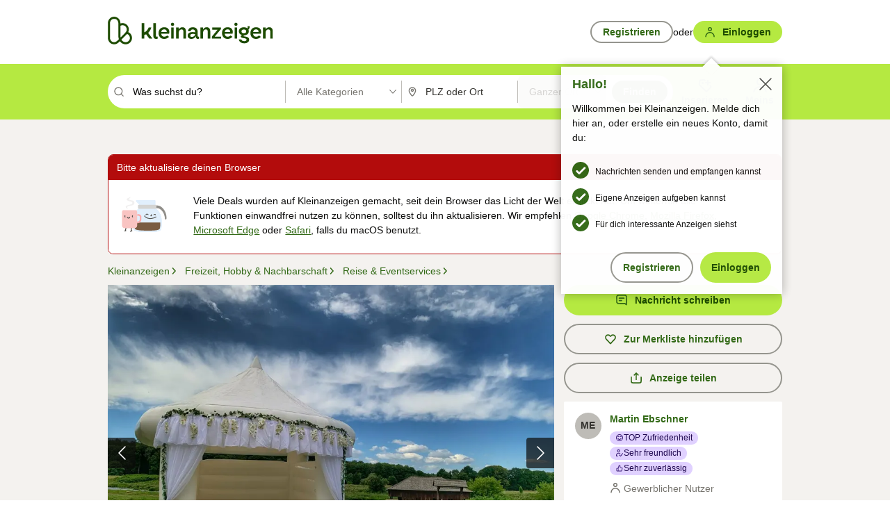

--- FILE ---
content_type: text/html;charset=UTF-8
request_url: https://www.kleinanzeigen.de/s-anzeige/hochzeit-huepfburg-raum-augsburg/1290779740-233-7522?utm_source=ekde
body_size: 32407
content:



































































    
        
    
    


<!DOCTYPE html>
<html lang="de">
<head>
    <meta charset="UTF-8">
    <title>Hochzeit Hüpfburg in Bayern - Burglengenfeld | Reise und Eventservice | kleinanzeigen.de</title>
    




<link rel="icon" href="/favicon.ico" sizes="32x32" />
<link rel="icon" href="/favicon.svg" type="image/svg+xml" />
<link rel="apple-touch-icon" href="/apple-touch-icon.png" />
<link rel="manifest" href="/manifest.webmanifest" />





    <meta name="viewport" content="width=device-width"/>

    <script type="text/javascript">window.pageType = 'VIP';</script>
    
    
        <script>
          if (typeof window.__REACT_DEVTOOLS_GLOBAL_HOOK__ === 'object') {
            __REACT_DEVTOOLS_GLOBAL_HOOK__.inject = function () {
            };
          }
        </script>
    

    




<script src="https://static.kameleoon.com/kameleoonSDK-4-latest.js"></script>


<script src="https://n1ux7flhug.kameleoon.io/engine.js" async fetchpriority="high"></script>

<script>
    (function () {
        'use strict';

        
        
        
        window.kameleoonQueue = window.kameleoonQueue || [];

        
        function getVisitorCodeFromCookie() {
            const match = document.cookie.match(/kameleoonVisitorCode=([^;]+)/);
            return match ? match[1] : null;
        }

        
        function setVisitorCodeCookie(visitorCode) {
            if (visitorCode) {
                document.cookie = 'kameleoonVisitorCode=' + visitorCode
                    + '; Path=/; SameSite=Lax; Max-Age=31536000';
            }
        }

        
        function initializeSDK4() {
            if (window.KameleoonSDK && window.KameleoonSDK.KameleoonClient) {
                try {
                    const siteCode = 'n1ux7flhug';

                    
                    const existingVisitorCode = getVisitorCodeFromCookie();

                    
                    const clientConfig = {siteCode: siteCode};
                    if (existingVisitorCode) {
                        clientConfig.visitorCode = existingVisitorCode;
                    }

                    window.kameleoonClient = new window.KameleoonSDK.KameleoonClient(clientConfig);

                    
                    const visitorCode = window.kameleoonClient.getVisitorCode(existingVisitorCode);

                    
                    window.__KAMELEOON_VISITOR_CODE__ = visitorCode;

                    
                    if (!existingVisitorCode && visitorCode) {
                        setVisitorCodeCookie(visitorCode);
                    }

                    
                    window.kameleoonClient
                    .initialize()
                    .then(function () {
                        
                        window.kameleoonSDKReady = true;

                        
                        

                        window.kameleoonClient.getVariation(
                            { visitorCode: visitorCode, featureKey: "whishlist-trigger" }
                        );
                        window.kameleoonClient.getVariations(
                            { visitorCode: visitorCode, onlyActive: true }
                        );
                        window.kameleoonClient.flush();

                        
                        handleKameleoonSDKConsent();
                    })
                    .catch(function (error) {
                        
                        const errorEvent = new CustomEvent("kameleoon:error", {
                            detail: {
                                error: error,
                                siteCode: siteCode
                            }
                        });
                        document.dispatchEvent(errorEvent);
                    });
                } catch (ignore) {
                    
                }
            }
        }

        
        initializeSDK4();

        
        if (!window.kameleoonClient && !window.KameleoonSDK) {
            const checkSDK4 = setInterval(function () {
                if (window.KameleoonSDK) {
                    clearInterval(checkSDK4);
                    initializeSDK4();
                }
            }, 100);

            
            setTimeout(function () {
                clearInterval(checkSDK4);
            }, 5000);
        }

        
        function handleKameleoonSDKConsent() {
            if (!window.kameleoonClient) {
                return;
            }

            
            const visitorCode = window.__KAMELEOON_VISITOR_CODE__;
            if (!visitorCode) {
                return;
            }

            
            try {
                window.kameleoonClient.setLegalConsent(visitorCode, false);
            } catch (ignore) {
            }

            
            if (!document._kameleoonSDKConsentListenerAttached) {
                document.addEventListener("consentInterpretationChanged", function (event) {
                    try {
                        if (!window.kameleoonClient) {
                            return;
                        }

                        const interpretationFlags = event.detail?.consentInterpretation;
                        if (!interpretationFlags) {
                            return;
                        }

                        const kameleoonAllowed = interpretationFlags.kameleoonAllowed;

                        
                        const storedVisitorCode = window.__KAMELEOON_VISITOR_CODE__;
                        if (storedVisitorCode) {
                            window.kameleoonClient.setLegalConsent(storedVisitorCode,
                                kameleoonAllowed);
                        }
                    } catch (ignore) {
                    }
                });
                document._kameleoonSDKConsentListenerAttached = true;
            }
        }
        

        
        window.kameleoonIframeURL = "https://www.kleinanzeigen.de/bffstatic/ka-kameleoon/ka-kameleoon-iframe.html";

        const f = document.createElement("a");
        window.kameleoonLightIframe = false;
        f.href = window.kameleoonIframeURL;
        window.kameleoonIframeOrigin = f.origin || (f.protocol + "//" + f.hostname);

        const isDifferentOrigin = location.href.indexOf(window.kameleoonIframeOrigin) !== 0;

        if (isDifferentOrigin) {
            window.kameleoonLightIframe = true;

            const g = function (event) {
                if (
                    window.kameleoonIframeOrigin === event.origin &&
                    event.data &&
                    typeof event.data === "string" &&
                    event.data.indexOf("Kameleoon") === 0
                ) {
                    window.removeEventListener("message", g);
                    window.kameleoonExternalIFrameLoaded = true;

                    if (window.Kameleoon) {
                        eval(event.data);
                        Kameleoon.Analyst.load();
                    } else {
                        window.kameleoonExternalIFrameLoadedData = event.data;
                    }
                }
            };

            if (window.addEventListener) {
                window.addEventListener("message", g, false);
            }

            const h = document.createElement("iframe");
            h.src = window.kameleoonIframeURL;
            h.id = "kameleoonExternalIframe";
            h.style = "float: left !important; opacity: 0.0 !important; width: 0px !important; height: 0px !important;";
            document.head.appendChild(h);

            
            setTimeout(function () {
                if (!window.kameleoonExternalIFrameLoaded) {
                    window.kameleoonExternalIFrameLoaded = true;
                }
            }, 3000);
        } else {
            
            window.kameleoonExternalIFrameLoaded = true;
        }

        
    })();
</script>


    
    <script type="text/javascript"
            src="https://static.kleinanzeigen.de/static/js/belen/tracking/adblock-detection/advertising.o6vsfdxitnq.js"></script>
    <script type="text/javascript"
            src="https://static.kleinanzeigen.de/static/js/belen/tracking/adblock-detection/ads.o6vsfdxitnq.js"></script>
    <script type="text/javascript"
            src="https://static.kleinanzeigen.de/static/js/belen/tracking/adblock-detection/prebid.o6vsfdxitnq.js"></script>
    <script type="text/javascript"
            src="https://static.kleinanzeigen.de/static/js/belen/tracking/adblock-detection/advertising-detection.o6vsfdxitnq.js"></script>

    

    

    
        <meta name="description" content="Der Trend aus den USA und England jetzt bei uns. Unsere Hochzeitshüpfburg ist ein echtes Highlight...,Hochzeit Hüpfburg in Bayern - Burglengenfeld"/>
    

    

    
    
        <meta name="format-detection" content="telephone=no">
    

    
        <meta property="al:ios:url" content="ebayk://s-anzeige/hochzeit-huepfburg/1290779740-233-5770?utm_source=SmartBanner&utm_medium=web&utm_campaign=SmartBanner"/>
        <meta property="al:ios:app_store_id" content="382596778"/>
        <meta property="al:ios:app_name" content="Kleinanzeigen"/>
    

    
        <link rel="canonical" href="https://www.kleinanzeigen.de/s-anzeige/hochzeit-huepfburg/1290779740-233-5770"/>
    

    
    

    
        <link rel="alternate" href="ios-app://382596778/ebayk/s-anzeige/hochzeit-huepfburg/1290779740-233-5770"/>
    
    
        <link rel="alternate" href="android-app://com.ebay.kleinanzeigen/ebayk/s-anzeige/hochzeit-huepfburg/1290779740-233-5770"/>
    

    
        <meta name="_csrf" content="1274d442-19d8-4bbe-a4c4-f277a31eeec0"/>
        <meta name="_csrf_header" content="X-CSRF-TOKEN"/>
    

    
    
        
        
            <meta name="robots" content="index, follow"/>
        
    

    
    
<script>
    (function(w,d,t,r,u)
    {
        var f,n,i;
        w[u]=w[u]||[],f=function()
        {
            var o={ti:"97000112"};
            o.q=w[u],w[u]=new UET(o),w[u].push("pageLoad")
        },
            n=d.createElement(t),n.setAttribute("data-src",r),n.setAttribute("data-consent-interpretation-flag","microsoftAdvertisingAllowed"),n.async=1,n.onload=n.onreadystatechange=function()
        {
            var s=this.readyState;
            s&&s!=="loaded"&&s!=="complete"||(f(),n.onload=n.onreadystatechange=null)
        },
            i=d.getElementsByTagName(t)[0],i.parentNode.insertBefore(n,i)
    })
    (window,document,"script","//bat.bing.com/bat.js","uetq");
</script>


    
    <link rel="search" type="application/opensearchdescription+xml" title="Kleinanzeigen"
          href="https://static.kleinanzeigen.de/static/xml/opensearch.xml"/>

    
    <meta name="p:domain_verify" content="8866d17f454742906fd2881a9bc207a0"/>

    
    <meta property="fb:app_id" content="129026183788759"/>
    <meta property="fb:page_id" content="118074381563675"/>
    <meta property="og:site_name" content="Kleinanzeigen"/>
    <meta property="og:country-name" content="Germany"/>

    
        
            <meta property="og:image" content="https://img.kleinanzeigen.de/api/v1/prod-ads/images/37/3790e3d2-5f1e-48f8-8769-88e615bf0591?rule=$_59.JPG"/>
        
        
    

    
        
            <meta property="og:type" content="product"/>
        
        
    

    
        
        
            <meta property="og:description" content="Der Trend aus den USA und England jetzt bei uns. Unsere Hochzeitshüpfburg ist ein echtes Highlight...,Hochzeit Hüpfburg in Bayern - Burglengenfeld"/>
        
    

    
        
            <meta property="og:title" content="Hochzeit Hüpfburg"/>
        
        
    

    
        <meta property="og:url" content="https://www.kleinanzeigen.de/s-anzeige/hochzeit-huepfburg/1290779740-233-5770"/>
    
    
        <meta property="og:latitude" content="49.2597882"/>
    
    
        <meta property="og:longitude" content="12.0071836"/>
    
    
        <meta property="og:locality" content="Bayern - Burglengenfeld"/>
    
    
        <meta property="og:region" content="Bayern"/>
    

    
    <meta name="msvalidate.01" content="FB821594C9F8B6D5BA9D0847E8838D8A"/>

    
    <meta name="google-site-verification" content="mKHxIfCqo8NfW85vQla0XDNT2FPIEt85-o_DsUrrMpA"/>
    <meta name="google-adsense-account" content="sites-4137444386846037">

    
    <meta name="facebook-domain-verification" content="9bi0liwrnhj2yqnr230z9any02w2fk"/>

    <link rel="stylesheet" type="text/css" href="https://static.kleinanzeigen.de/static/css/all.5bg0ql5m0y83.css"/>

    <link rel="stylesheet" type="text/css" href="https://www.kleinanzeigen.de/liberty/liberty-js-cp/liberty.css"/>
    

    
    <script type="text/javascript"
            src="https://static.kleinanzeigen.de/static/js/belen/tracking/GoogleAnalyticsQueueInitializer.1jos5abfv3uzf.js">
      alert('!')
    </script>

    
    <script type="text/javascript" data-src="https://www.google-analytics.com/analytics.js"
            data-consent-interpretation-flag="googleAnalyticsAllowed" async="async"></script>

    
    <script type="module" src="https://www.kleinanzeigen.de/gdpr/gdpr-consent-management-platform/es/tcfApiStub.min.js"></script>

    
<script>
    window.dataLayer = window.dataLayer || [];
</script>
<script>(function(w,d,s,l,i){w[l]=w[l]||[];w[l].push({'gtm.start': new Date().getTime(),event:'gtm.js'});var f=d.getElementsByTagName(s)[0], j=d.createElement(s),dl=l!='dataLayer'?'&l='+l:'';j.async=true;j.src= 'https://server.sgtm-legacy.kleinanzeigen.de/gtm.js?id='+i+dl;f.parentNode.insertBefore(j,f); })(window,document,'script','dataLayer','GTM-WHRTL83');</script>


    
    <script>
        (rtbhEvents = window.rtbhEvents || []).push(
            {
                eventType: 'custom',
                name: 'commercial',
                value: 'false' // true if user is commercial user
            }, {
                eventType: 'uid',
                id: 'unknown' }); // anonymized user id or unknown
    </script>
    

    
    <script type="text/plain" data-consent-interpretation-flag="facebookAllowed">
        !function(f,b,e,v,n,t,s)
        {if(f.fbq)return;n=f.fbq=function(){n.callMethod?
            n.callMethod.apply(n,arguments):n.queue.push(arguments)};
            if(!f._fbq)f._fbq=n;n.push=n;n.loaded=!0;n.version='2.0';
            n.queue=[];t=b.createElement(e);t.async=!0;
            t.src=v;s=b.getElementsByTagName(e)[0];
            s.parentNode.insertBefore(t,s)}(window,document,'script',
            'https://connect.facebook.net/en_US/fbevents.js');
        fbq('init', '1418401095075716');
        fbq('track', 'PageView');
    </script>
    

    <script type="application/ld+json">
        {
            "@context": "https://schema.org",
            "@type": "WebSite",
            "name": "Kleinanzeigen",
            "url": "https://www.kleinanzeigen.de"
        }
    </script>

    
    <script type="text/plain" data-consent-interpretation-flag="googleAnalyticsAllowed">
        (function(h,o,t,j,a,r){
            h.hj=h.hj||function(){(h.hj.q=h.hj.q||[]).push(arguments)};
            h._hjSettings={hjid:3779685,hjsv:6};
            a=o.getElementsByTagName('head')[0];
            r=o.createElement('script');r.async=1;
            r.src=t+h._hjSettings.hjid+j+h._hjSettings.hjsv;
            a.appendChild(r);
        })(window,document,'https://static.hotjar.com/c/hotjar-','.js?sv=');
    </script>

    













<script type="text/javascript">
    window.BelenConf = {
        jsBaseUrl: 'https://static.kleinanzeigen.de/static/js',
        isBrowse: 'true',
        isProd: true,
        initTime: new Date().getTime(),
        universalAnalyticsOpts: {
          account: "UA-24356365-9",
          domain: "kleinanzeigen.de",
          userId: "",
          dimensions: {"page_type":"VIP","l1_category_id":"185","l2_category_id":"233","l1_location_id":"5510","l2_location_id":"15539","l3_location_id":"","l4_location_id":"5770","selected_category_id":"233","selected_category_name":"Reise_Eventservices","selected_location_id":"5770","selected_location_name":"93133","dimension15":"de_DE","dimension25":"0006_C|0059_A|0058_B|0067_A|0064_B|0071_A|0072_C","dimension28":"Lib_A;","ad_id":"1290779740","ad_price_type":"NEGOTIABLE","ad_image_count":"5","ad_type":"OFFERED","ad_description_length":"271","dimension39":"unknown","postal_code":"93133","click_source_domain":"ekde","click_campaign_parameters":"utm_source=ekde","l1_category_name":"Freizeit_Nachbarschaft","l2_category_name":"Reise_Eventservices","l1_location_name":"Bayern","l2_location_name":"Burglengenfeld","l3_location_name":"","l4_location_name":"93133","ad_seller_type":"Trade","ad_attributes":"","ad_source":"desktopSITE","feature_type":"none-none-none-none","adv_tg":"Lib_A","dimension179":""},
          extraDimensions: {dimension73: window.noBlocker === true ? '0' : '1'},
          sendPageView: true,
        },
      tnsPhoneVerificationBundleUrl: 'https://www.kleinanzeigen.de/bffstatic/tns-phone-verification-web/tns-phone-verification-web-bundle.js',
      labs: {"activeExperiments":{"liberty-experiment-style":"A","SPEX-1529_adnami-script":"B","DESKTOP-promo-switch":"A","BLN-28130_re_top_ad":"A","ka-follower-network":"B","EBAYKAD-3536_floor_ai":"C","28379_virtual_staging_web":"C","KLUE-901-SRP-Extraction":"A","PRPL-252_ces_postad":"A","BLN-24924-feed-cards":"A","PRO-use-new-perf-data-src":"B","BIPHONE-9700_buy_now":"B","KLUE-1027-Autocomplete":"B","SPEX-1697_catto-t-group":"C","ORNG-381-pro-seller-badge":"B","FLPRO-898_kundenansprache":"B"}}
    };

</script>


    
        







<script type="text/javascript">
window.LibertyConf = {
    isLibertyModelAvailable: true,
    
        reportingEnabled: false,
        experimentalEnabled: false,
        marketCode: 'ebayk',
        activeLabsExperiments: {"liberty-experiment-style":"A","SPEX-1529_adnami-script":"B","DESKTOP-promo-switch":"A","BLN-28130_re_top_ad":"A","ka-follower-network":"B","EBAYKAD-3536_floor_ai":"C","28379_virtual_staging_web":"C","KLUE-901-SRP-Extraction":"A","PRPL-252_ces_postad":"A","BLN-24924-feed-cards":"A","PRO-use-new-perf-data-src":"B","BIPHONE-9700_buy_now":"B","KLUE-1027-Autocomplete":"B","SPEX-1697_catto-t-group":"C","ORNG-381-pro-seller-badge":"B","FLPRO-898_kundenansprache":"B"},
        hashedUserEmailByAlgorithm: {
          md5: "",
          sha256: "",
        },
        
            
            
                srpPageNumber: null,
            
        
        hashedUserId: null,
        kaCategoryIdL1: null,
        kaCategoryIdL2: null,
        luckyNumber: 192101498,
    
};

</script>


        
<script
    type="text/plain"
    data-consent-interpretation-flag="liveRampAllowed"
>
    //'envelopeMoudleReady'event-Handler ensures the library is ready to receive the config
    window.addEventListener("envelopeModuleReady", function () {
      if (
        !window.LibertyConf?.hashedUserEmailByAlgorithm?.md5 ||
        !window.LibertyConf?.hashedUserEmailByAlgorithm.sha256
      ) {
        return;
      }

      atsenvelopemodule.setAdditionalData({
        type: "emailHashes",
        id: [
          window.LibertyConf.hashedUserEmailByAlgorithm.md5,
          window.LibertyConf.hashedUserEmailByAlgorithm.sha256,
        ],
      });
    });
</script>
<script
    type="text/javascript"
    data-src="https://ats-wrapper.privacymanager.io/ats-modules/edd2ad8f-34e0-4ee5-bff7-d8043242650a/ats.js"
    data-consent-interpretation-flag="liveRampAllowed"
    async="async"
></script>

        <!-- required by liberty -->
<script>
    window.pbjs = window.pbjs || {};
    window.pbjs.que = window.pbjs.que || [];
</script>
<script type="text/javascript" src="https://www.kleinanzeigen.de/liberty/liberty-js-cp/prebid/prebid.js" async></script>

        


<script>
    window.googletag = window.googletag || {};
    window.googletag.cmd = window.googletag.cmd || [];
</script>
<script type="text/javascript" data-src="https://securepubads.g.doubleclick.net/tag/js/gpt.js" data-consent-interpretation-flag="googleAdvertisingFeaturesAllowed" async></script>

        
<script>
    function queue() {
        window._googCsa.q = window._googCsa.q || [];
        window._googCsa.q.push(arguments);
    }
    window._googCsa = window._googCsa || queue;
    window._googCsa.t = 1 * new Date();
</script>
<script type="text/javascript" data-src="https://www.google.com/adsense/search/ads.js" data-consent-interpretation-flag="googleAdvertisingFeaturesAllowed" async></script>



        
<script>
    window.Criteo = window.Criteo || {};
    window.Criteo.events = window.Criteo.events || [];
    // criteo script is loaded after tcfApiBanner is loaded
</script>
<script type="text/javascript" data-src="https://static.criteo.net/js/ld/publishertag.js" data-consent-interpretation-flag="criteoAllowed" async></script>



        <script type="text/javascript" async data-src="https://cdn.confiant-integrations.net/UnRkNzNyelV4bG5Pb3NNQnBnS25uTlJJelZnPQ/gpt_and_prebid/config.js" data-consent-interpretation-flag="confiantAllowed"></script>


        

<script type="text/javascript" data-src="https://c.amazon-adsystem.com/aax2/apstag.js" data-consent-interpretation-flag="amazonAdvertisingAllowed" async></script>

        <script type="text/javascript" src="https://www.kleinanzeigen.de/liberty/liberty-js-cp/liberty.min.js" async></script>

    

    
        

            <script type="text/javascript" src="https://static.kleinanzeigen.de/static/js/top.1f0udlmm7yntv.js"></script>

            <script type="text/javascript">
              window.belenScripts = [];
              
              
              
              window.belenScripts.push("https://static.kleinanzeigen.de/static/js/base.iknchxfyvbxg.js");
              
              
              
              window.belenScripts.push("https://static.kleinanzeigen.de/static/js/vap-all.7qt0tdijdu8g.js");
              
            </script>
        
        
    
    


    <script type="text/javascript">
      var externalScripts = [];

      function handleDomReady() {
        $(document).ready(function () {

          var enabledAdblocker = window.noBlocker !== true;
          if (enabledAdblocker) {
            // We disable all sticky ad slots due to the AAX Acceptable Ads policy for activated adblockers.
            Belen.Advertiser.Sticky.removeStickiness();
          }

          
          // NOTE: LibertyWrapper.init needs to be executed before jsFunctionInitController so that the
          // global defined LibertyWrapper.libertyInstance is present.

          LibertyWrapper.waitForGdprAndInit({"uuid":"b0635261-18f1-4460-a694-921863ba8816","dynamicConditionExpression":"%gdpr_google_advertising_features_allowed% == false || %gdpr_the_adex_allowed% == false || %gdpr_criteo_allowed% == false || %gdpr_facebook_allowed% == false || %gdpr_amazon_advertising_allowed% == false || %microsoft_advertising_allowed% == false","platform":"DESKTOP","pageType":"VIP","pageLevelSettings":[{"type":"adsense_web","settings":{"hl":"de","gl":"de","linkTarget":"_blank","query":"%QUERY%","siteLinks":true,"channel":"%AFS_CHANNEL%","pubId":"ebay-kleinanzeigen-de-vip","numRepeated":1,"clickableBackgrounds":true,"adsafe":"high"}},{"type":"display_web","settings":{"pageUrl":"%CURRENT_URL%","dfpTargets":"%DFP_TARGETS%","userIdHash":"%USER_ID_HASH%","refreshInterval":20000}},{"type":"display_web_aax","settings":{}}],"slots":[{"advertisers":[{"type":"adsense_web","adSettingId":"97367bf0-c817-47a2-bf46-556aaab9e9fd","adSettingName":"afs-native_desktop_vip_billboard_GDPR_NoConsent","settings":{"number":1,"styleId":"1634102799","width":"970px"}},{"type":"display_web","adSettingId":"2dec107c-38de-4870-bf89-d90b2b30de5f","adSettingName":"display_desktop_atf_billboard_w/oBidders","settings":{"code":"/7233/eBay_Kleinanzeigen_X/ATF/top","refreshIntervalEnabled":true,"sizes":[[1,1],[970,250],[800,250],[970,90],[728,90]]}}],"adblockAdvertisers":[{"type":"display_web_aax","adSettingId":"5550b2b2-4455-4420-8523-83c7a6a68d70","adSettingName":"Blockthrough_display_desktop_atf_top_adblock","settings":{"dfpTargets":"%DFP_TARGETS%","code":"/7233/eBay_Kleinanzeigen_X/feed","sizes":[[1,1],[970,250],[800,250],[970,90],[728,90]]}}],"positionId":"1","positionName":"vip-billboard","containerId":"liberty-1-vip-billboard","trackingCode":"10801"},{"advertisers":[{"type":"display_web","adSettingId":"07aca48d-f48e-419a-9440-291108018639","adSettingName":"display_desktop_vip_right_sidebar_w/oBidders","settings":{"code":"/7233/eBay_Kleinanzeigen_X/BTF/right","refreshIntervalEnabled":true,"sizes":[[300,250],[300,600]]}}],"adblockAdvertisers":[{"type":"display_web_aax","adSettingId":"d538b66b-6fab-461a-9d0a-c1bcc987f32e","adSettingName":"Blockthrough_display_desktop_atf_sky-right_sky-or-mrec_adblock","settings":{"dfpTargets":"%DFP_TARGETS%","code":"/7233/eBay_Kleinanzeigen_X/ATF/right","sizes":["fluid",[300,250],[120,600],[160,600],[200,600],[300,600]]}}],"positionId":"2","positionName":"vip-sky-atf-right-sidebar","containerId":"liberty-2-vip-sky-atf-right-sidebar","trackingCode":"10802"},{"advertisers":[{"type":"display_web","adSettingId":"871e1873-5cbc-4f42-9111-8ebd39fe2a3d","adSettingName":"display_desktop_atf_left_skyscraper_w/oBidders","settings":{"code":"/7233/eBay_Kleinanzeigen_X/ATF/left","refreshIntervalEnabled":true,"sizes":[[300,600],[160,600],[120,600]]}}],"adblockAdvertisers":[{"type":"display_web_aax","adSettingId":"52218f50-b355-449e-bafb-a823df21c47d","adSettingName":"Blockthrough_display_desktop_atf_sky-left_sky-or-mrec_adblock","settings":{"code":"/7233/eBay_Kleinanzeigen_X/ATF/left","dfpTargets":"%DFP_TARGETS%","sizes":["fluid",[300,250],[120,600],[160,600],[220,600],[300,600]]}}],"positionId":"3","positionName":"vip-sky-atf-left","containerId":"liberty-3-vip-sky-atf-left","trackingCode":"10803"},{"advertisers":[{"type":"display_web","adSettingId":"a3de5b41-90bd-4e80-8c9f-bb21536859a5","adSettingName":"display_desktop_gallery_w/oBidders","settings":{"code":"/7233/eBay_Kleinanzeigen_X/ATF/gallery","refreshIntervalEnabled":true,"sizes":[[728,90]]}}],"adblockAdvertisers":[{"type":"display_web_aax","adSettingId":"329afbd2-7f01-4caf-9c1e-3380b1bab846","adSettingName":"Blockthrough_display_desktop_atf_gallery","settings":{"code":"/7233/eBay_Kleinanzeigen_X/ATF/gallery","dfpTargets":"%DFP_TARGETS%","sizes":[[728,90]]}}],"positionId":"4","positionName":"vip-gallery","containerId":"liberty-4-vip-gallery","trackingCode":"10804"},{"advertisers":[{"type":"adsense_web","adSettingId":"2e53e50c-d954-4c9c-b240-3ac671630068","adSettingName":"afs-native_desktop_partnership_GDPR_NoConsent","settings":{"number":1,"styleId":"1634102799","width":"642px"}},{"type":"display_web","adSettingId":"aa3f9242-37ba-4a9c-85a6-0c4d22073f32","adSettingName":"display_desktop_partnership_w/oBidders","settings":{"code":"/7233/eBay_Kleinanzeigen_X/ATF/partnership","refreshIntervalEnabled":true,"sizes":["fluid",[728,90]]}}],"adblockAdvertisers":[{"type":"display_web_aax","adSettingId":"603e3de8-73e8-4150-84cd-9f3d9c21e884","adSettingName":"Blockthrough_display_desktop_atf_partnership_adblock","settings":{"code":"/7233/eBay_Kleinanzeigen_X/ATF/partnership","sizes":["fluid",[728,90]],"dfpTargets":"%DFP_TARGETS%"}}],"positionId":"5","positionName":"vip-belly","containerId":"liberty-5-vip-belly","trackingCode":"10805"},{"advertisers":[{"type":"display_web","adSettingId":"891dacc3-54ab-4ab0-8102-08230bc3aeb5","adSettingName":"display_desktop_atf_right_skyscraper_w/oBidders","settings":{"code":"/7233/eBay_Kleinanzeigen_X/ATF/right","refreshIntervalEnabled":true,"sizes":[[300,600],[160,600],[120,600]]}}],"adblockAdvertisers":[{"type":"display_web_aax","adSettingId":"d538b66b-6fab-461a-9d0a-c1bcc987f32e","adSettingName":"Blockthrough_display_desktop_atf_sky-right_sky-or-mrec_adblock","settings":{"dfpTargets":"%DFP_TARGETS%","code":"/7233/eBay_Kleinanzeigen_X/ATF/right","sizes":["fluid",[300,250],[120,600],[160,600],[200,600],[300,600]]}}],"positionId":"6","positionName":"vip-sky-atf-right","containerId":"liberty-6-vip-sky-atf-right","trackingCode":"10806"},{"advertisers":[{"type":"display_web","adSettingId":"d4bfd928-4e80-4e12-9223-9a6253e2ff3a","adSettingName":"display_desktop_btf_left_below_w/oBidders","settings":{"code":"/7233/eBay_Kleinanzeigen_X/BTF/left","refreshIntervalEnabled":true,"sizes":[[300,600],[160,600],[120,600]]}}],"adblockAdvertisers":[{"type":"display_web_aax","adSettingId":"2bc0081e-b3ac-4911-a4b9-16bce30babb7","adSettingName":"Blockthrough_display_desktop_btf_sky-left_sky-or-mrec_adblock","settings":{"code":"/7233/eBay_Kleinanzeigen_X/BTF/left","dfpTargets":"%DFP_TARGETS%","sizes":["fluid",[300,250],[120,600],[160,600],[200,600],[300,600]]}}],"positionId":"7","positionName":"vip-sky-btf-left-below","containerId":"liberty-7-vip-sky-btf-left-below","trackingCode":"10807"},{"advertisers":[{"type":"display_web","adSettingId":"b6c02fb1-e387-4172-97e3-4a6d48e256ec","adSettingName":"display_desktop_btf_right_below_w/oBidders","settings":{"code":"/7233/eBay_Kleinanzeigen_X/BTF/right","refreshIntervalEnabled":true,"sizes":[[300,600],[160,600],[120,600]]}}],"adblockAdvertisers":[{"type":"display_web_aax","adSettingId":"f99e4b02-9e68-49da-8536-c8395c38962d","adSettingName":"Blockthrough_display_desktop_btf_sky-right_sky-or-mrec_adblock","settings":{"code":"/7233/eBay_Kleinanzeigen_X/BTF/right","sizes":[[300,600],[160,600],[120,600]],"dfpTargets":"%DFP_TARGETS%"}}],"positionId":"8","positionName":"vip-sky-btf-right-below","containerId":"liberty-8-vip-sky-btf-right-below","trackingCode":"10808"},{"advertisers":[{"type":"adsense_web","adSettingId":"28312742-c539-4eac-abb1-21b750a1316c","adSettingName":"afs-native_desktop_vip_middle_GDPR_NoConsent","settings":{"number":1,"styleId":"1634102799","width":"968px"}},{"type":"display_web","adSettingId":"61202a59-78bb-487d-a9e5-1ab0889dc0e3","adSettingName":"display_desktop_feed_w/oBidders","settings":{"code":"/7233/eBay_Kleinanzeigen_X/feed","refreshIntervalEnabled":true,"sizes":["fluid",[1,1],[728,130],[728,250],[300,250],[728,90]]}}],"adblockAdvertisers":[{"type":"display_web_aax","adSettingId":"0818a534-1ab2-4e67-bee4-e1d3701351ad","adSettingName":"Blockthrough_display_desktop_feed_adblock","settings":{"sizes":["fluid",[1,1],[728,130],[728,250],[300,250],[728,90]],"dfpTargets":"%DFP_TARGETS%","code":"/7233/eBay_Kleinanzeigen_X/feed"}}],"positionId":"10","positionName":"vip-middle","containerId":"liberty-10-vip-middle","trackingCode":"10810"},{"advertisers":[{"type":"adsense_web","adSettingId":"7812b51b-6b12-482e-8f50-24d0c8fa8190","adSettingName":"afs-native_desktop_vip_bottom_GDPR_NoConsent","settings":{"number":4,"styleId":"1634102799","width":"968px"}},{"type":"display_web","adSettingId":"47821362-f913-4d88-a567-7f05cb6ea36e","adSettingName":"display_desktop_btf_billboard_w/oBidders","settings":{"code":"/7233/eBay_Kleinanzeigen_X/BTF/bottom","refreshIntervalEnabled":true,"sizes":[[970,250],[800,250],[970,90],[728,90]]}}],"adblockAdvertisers":[{"type":"display_web_aax","adSettingId":"ba667de5-b160-4f0f-99e8-3b83a452dfa7","adSettingName":"Blockthrough_display_desktop_btf_bottom_adblock","settings":{"code":"/7233/eBay_Kleinanzeigen_X/BTF/bottom","sizes":[[970,250],[800,250],[970,90],[728,90]],"dfpTargets":"%DFP_TARGETS%"}}],"positionId":"11","positionName":"vip-bottom","containerId":"liberty-11-vip-bottom","trackingCode":"10811"},{"advertisers":[{"type":"display_web","adSettingId":"5a601a99-9a8d-4959-8f4f-6865a7744ceb","adSettingName":"display_desktop_gallery_carrousel_w/oBidders","settings":{"code":"/7233/eBay_Kleinanzeigen_X/ATF/gallery","refreshIntervalEnabled":true,"sizes":[[300,250],[640,480]]}}],"adblockAdvertisers":[{"type":"display_web_aax","adSettingId":"d38138f1-81a2-4065-bae2-be00a2c06038","adSettingName":"Blockthrough_display_desktop_atf_gallery_carrousel","settings":{"code":"/7233/eBay_Kleinanzeigen_X/ATF/gallery","sizes":[[300,250],[640,480]],"dfpTargets":"%DFP_TARGETS%"}}],"positionId":"40","positionName":"vip-gallery-carrousel","containerId":"liberty-40-vip-gallery-carrousel","trackingCode":"10840"},{"advertisers":[{"type":"adsense_web","adSettingId":"28312742-c539-4eac-abb1-21b750a1316c","adSettingName":"afs-native_desktop_vip_middle_GDPR_NoConsent","settings":{"number":1,"styleId":"1634102799","width":"968px"}},{"type":"display_web","adSettingId":"61202a59-78bb-487d-a9e5-1ab0889dc0e3","adSettingName":"display_desktop_feed_w/oBidders","settings":{"code":"/7233/eBay_Kleinanzeigen_X/feed","refreshIntervalEnabled":true,"sizes":["fluid",[1,1],[728,130],[728,250],[300,250],[728,90]]}}],"adblockAdvertisers":[{"type":"display_web_aax","adSettingId":"0818a534-1ab2-4e67-bee4-e1d3701351ad","adSettingName":"Blockthrough_display_desktop_feed_adblock","settings":{"sizes":["fluid",[1,1],[728,130],[728,250],[300,250],[728,90]],"dfpTargets":"%DFP_TARGETS%","code":"/7233/eBay_Kleinanzeigen_X/feed"}}],"positionId":"1","positionName":"vip-similar-ads-43","containerId":"liberty-1-vip-similar-ads-43","trackingCode":"10843"},{"advertisers":[{"type":"adsense_web","adSettingId":"28312742-c539-4eac-abb1-21b750a1316c","adSettingName":"afs-native_desktop_vip_middle_GDPR_NoConsent","settings":{"number":1,"styleId":"1634102799","width":"968px"}},{"type":"display_web","adSettingId":"61202a59-78bb-487d-a9e5-1ab0889dc0e3","adSettingName":"display_desktop_feed_w/oBidders","settings":{"code":"/7233/eBay_Kleinanzeigen_X/feed","refreshIntervalEnabled":true,"sizes":["fluid",[1,1],[728,130],[728,250],[300,250],[728,90]]}}],"adblockAdvertisers":[{"type":"display_web_aax","adSettingId":"0818a534-1ab2-4e67-bee4-e1d3701351ad","adSettingName":"Blockthrough_display_desktop_feed_adblock","settings":{"sizes":["fluid",[1,1],[728,130],[728,250],[300,250],[728,90]],"dfpTargets":"%DFP_TARGETS%","code":"/7233/eBay_Kleinanzeigen_X/feed"}}],"positionId":"5","positionName":"vip-similar-ads-47","containerId":"liberty-5-vip-similar-ads-47","trackingCode":"10847"}],"queries":["urlaub","ferienwohnung","hotel"],"trackingDimensions":{},"decisionEngineContext":{},"attributionCode":"desktop_a_vip_185","attributionCodeSource":"desktop_a_vip_185","groupName":"a","groupNameSource":"a","iab2CategoryIds":["679"],"experiments":[{"name":"liberty-prebid-update","variant":"DEFAULT","revenueId":"10","trackingTag":"desktop_10_default"}]}, {"%ENCODED_BIDDER_CUSTOM_PARAMS%":{"pt":"VIP","ct":"233","page":"ViewItemPage","cat":"185","tcat":"233","city":"Bayern_Burglengenfeld","plz":"93133","kw":"Hochzeit_Huepfburg","lsc":[],"lsk":[],"region":"Bayern","hn":"kleinanzeigen.de","hu":"","li":"0","user_logged_in":"false","polaris":"off","g_lsk":[],"ptg":"liberty-experiment-style-a%2CSPEX-1529_adnami-script-b%2CDESKTOP-promo-switch-a%2CBLN-28130_re_top_ad-a%2Cka-follower-network-b%2CEBAYKAD-3536_floor_ai-c%2C28379_virtual_staging_web-c%2CKLUE-901-SRP-Extraction-a%2CPRPL-252_ces_postad-a%2CBLN-24924-feed-cards-a%2CPRO-use-new-perf-data-src-b%2CBIPHONE-9700_buy_now-b%2CKLUE-1027-Autocomplete-b%2CSPEX-1697_catto-t-group-c%2CORNG-381-pro-seller-badge-b%2CFLPRO-898_kundenansprache-b","labstest":"desktop_1_c%2Cdesktop_2_a%2Cdesktop_3_unrecognized","posterid":"8544914","Verkaeufer":"gewerblich","Angebotstyp":"Angebot","adid":"1290779740","g_adid":"1290779740","versand":"false","yo_web":"desktop_a_vip_185%2Cdesktop_a","yo_web_source":"desktop_a_vip_185%2Cdesktop_a"},"%USER_ID_HASH%":"","%DFP_TARGETS%":{"pt":"VIP","ct":"233","page":"ViewItemPage","cat":"185","tcat":"233","city":"Bayern_Burglengenfeld","plz":"93133","kw":"Hochzeit_Huepfburg","lsc":[],"lsk":[],"region":"Bayern","hn":"kleinanzeigen.de","hu":"","li":"0","user_logged_in":"false","polaris":"off","g_lsk":[],"ptg":"liberty-experiment-style-a,SPEX-1529_adnami-script-b,DESKTOP-promo-switch-a,BLN-28130_re_top_ad-a,ka-follower-network-b,EBAYKAD-3536_floor_ai-c,28379_virtual_staging_web-c,KLUE-901-SRP-Extraction-a,PRPL-252_ces_postad-a,BLN-24924-feed-cards-a,PRO-use-new-perf-data-src-b,BIPHONE-9700_buy_now-b,KLUE-1027-Autocomplete-b,SPEX-1697_catto-t-group-c,ORNG-381-pro-seller-badge-b,FLPRO-898_kundenansprache-b","labstest":"desktop_1_c,desktop_2_a,desktop_3_unrecognized","posterid":"8544914","Verkaeufer":"gewerblich","Angebotstyp":"Angebot","adid":"1290779740","g_adid":"1290779740","versand":"false","yo_web":"desktop_a_vip_185,desktop_a","yo_web_source":"desktop_a_vip_185,desktop_a"},"%LUCKY_NUMBER%":192101498,"%AFS_CHANNEL%":"p_81075+desktop_a_vip_185+desktop_1_c+desktop_2_a+desktop_3_unrecognized","%BIDDER_CUSTOM_PARAMS%":{"pt":"VIP","ct":"233","page":"ViewItemPage","cat":"185","tcat":"233","city":"Bayern_Burglengenfeld","plz":"93133","kw":"Hochzeit_Huepfburg","lsc":[],"lsk":[],"region":"Bayern","hn":"kleinanzeigen.de","hu":"","li":"0","user_logged_in":"false","polaris":"off","g_lsk":[],"ptg":"liberty-experiment-style-a,SPEX-1529_adnami-script-b,DESKTOP-promo-switch-a,BLN-28130_re_top_ad-a,ka-follower-network-b,EBAYKAD-3536_floor_ai-c,28379_virtual_staging_web-c,KLUE-901-SRP-Extraction-a,PRPL-252_ces_postad-a,BLN-24924-feed-cards-a,PRO-use-new-perf-data-src-b,BIPHONE-9700_buy_now-b,KLUE-1027-Autocomplete-b,SPEX-1697_catto-t-group-c,ORNG-381-pro-seller-badge-b,FLPRO-898_kundenansprache-b","labstest":"desktop_1_c,desktop_2_a,desktop_3_unrecognized","posterid":"8544914","Verkaeufer":"gewerblich","Angebotstyp":"Angebot","adid":"1290779740","g_adid":"1290779740","versand":"false","yo_web":"desktop_a_vip_185,desktop_a","yo_web_source":"desktop_a_vip_185,desktop_a"},"%QUERY%":"Hochzeit Hüpfburg Reise Eventservices"}, 2000);
          

          // Tracking
          
          Belen.Tracking.initTrackingData({});

          

          
          
          
          Belen.TrackingDispatcher.cleanLastEvent();
          
          

          Belen.TrackingDispatcher.init();
          

          // init common view
          Belen.Common.CommonView.init();

          // init page view
          
          try {
            window.eventCategory = "VIP";
    Belen.Common.CommonView.initArticles();
    Belen.Search.ViewAdView.init({
    contactPosterEnabled: true,
    userLoggedIn: false,
    loggedInUserEmail: '',
    loggedInUserName: "",
    loginUrl: '/m-einloggen.html',
    loginForContactPosterUrl: 'https://www.kleinanzeigen.de/m-einloggen.html?targetUrl=%2Fs-anzeige%2Fhochzeit-huepfburg%2F1290779740-233-5770',
    loginFlagAdUrl: '/m-einloggen.html?targetUrl=%2Fs-anzeige%2Fhochzeit-huepfburg%2F1290779740-233-5770%3Ffl%3Dtrue%26csrf%3D1274d442-19d8-4bbe-a4c4-f277a31eeec0',
    msgboxUrl: '/m-nachrichten.html',
    adExpired:false,
    viewAdCounterUrl: 'https://www.kleinanzeigen.de/s-vac-inc-get.json?adId=1290779740',
    adId:'1290779740',
    userId: '',
    openFlagWindow: false,
    
    category: 'Reise & Eventservices',
    
    isPVAP: false,
    commercialWithPhoneNumber: true,
    loginRequiredForPhoneNumber: true,
    messages: {
    },
    showSecureMsgOverlay: false,
    showDogsWarningOverlay: false,
    showCatsWarningOverlay: false,
    showPublicTransportationWarningOverlay: false,
    showPausedVeil: false,
    showDeletedVeil: false,
    libertyPageType: "VIP",
    adImageUrl: true ? 'https://img.kleinanzeigen.de/api/v1/prod-ads/images/37/3790e3d2-5f1e-48f8-8769-88e615bf0591?rule=$_59.JPG' : '',
    adL1CategoryId: '185',
    adL2CategoryId: '233',
    adL1CategoryName: 'Freizeit_Nachbarschaft',
    adL2CategoryName: 'Reise_Eventservices',
    adLifeTimeInSeconds: 188684301,
    adCreationDate: '03.01.2020',
    adFeatures: '',
    isWantedAdType: false,
    adPriceType: 'NEGOTIABLE',
    isCommercialUser: true,
    adPhoneNumber: '09471...',
    callTrackingEnabled: false,
    callTrackingUrl: 'https://gateway.kleinanzeigen.de/call-tracking/api/v1/public/anonymous-dynamic-phone-number',
    callTrackingProvider: '',
    motorsCallTrackingUrl: 'https://gateway.kleinanzeigen.de/motors/v1/call-tracking/number',
    mobileDeAdId: '',
    isMakingOfferPossible: false,
    adPrice: null,
    userType: '',
    showCommercialBanner: false,
    commercialBannerType: "VIP",
    newConstructionsAdType: null,
    });
    
        Belen.Common.ViewadGallery.initVipGallery("GALLERY_IN_BODY");
          } catch (error) {
            RemoteJsLogging.logError(error, "Wrapper.jsFunctionInitController");
          }
          

          

          // Tracking scripts and pixels
          

          Belen.Common.CommonView.initOverlayCookies();

          
          

          
          

          try {
            if (ekBelenSharedComponents) {
              $(document.body).append('<div id="belen-toast-notification"></div>');
              ekBelenSharedComponents.renderBelenToastNotification({
                containerId: 'belen-toast-notification',
              });
            }
          } catch (ignore) {
          }
        });
      }

      // init early page view (before document ready)
      

      // Facebook
      Belen.Global.fbAppId = '129026183788759';

      

      
      
      LazyLoad.js(window.belenScripts, handleDomReady);
      
      
      

      if (externalScripts != null && externalScripts.length > 0) {
        try {
          LazyLoad.js(externalScripts);
        } catch (err) {
          window.RemoteJsLogging.logError(err, "desktop: lazy load external scripts");
        }
      }
    </script>

    

    
    <script async type="application/javascript"
            src="https://www.kleinanzeigen.de/bffstatic/tns-phone-verification-web/tns-phone-verification-web-bundle.js"></script>

    
    <script defer type="application/javascript" src="https://www.kleinanzeigen.de/bffstatic/promotion-frontend/promotion-frontend-bundle.js"></script>

    
    
        <script type="module">
          import { organicAdTrackingFacade } from "https://www.kleinanzeigen.de/bffstatic/oat-module/oat.min.js";

          try {
            const setupInfo = {
              platform: "DESKTOP",
              pageType: window.pageType,
              srpPageNumber: window.LibertyConf.srpPageNumber,
              hashedUserId: window.LibertyConf.hashedUserId,
              luckyNumber: window.LibertyConf.luckyNumber,
              kaCategoryIdL1: window.LibertyConf.kaCategoryIdL1,
              kaCategoryIdL2: window.LibertyConf.kaCategoryIdL2,
            };

            organicAdTrackingFacade.setup(setupInfo);
          } catch (error) {
            RemoteJsLogging.logError(error, "Organic Ad Tracking: setup failed.")
          }

          window.oat = organicAdTrackingFacade;
        </script>
    

    
        <script async data-consent-interpretation-flag="adnamiAllowed" data-src="https://functions.adnami.io/api/macro/adsm.macro.kleinanzeigen.de.js"></script>
    

</head>
<body
        id="vap" class="dynamic-font">


    






<a class="skip-link--link "
   href="#main">
    <div class="skip-link--content">
        <span>Zum Inhalt springen</span>
        <svg viewBox="0 0 24 24" fill="none" data-title="arrowRight" stroke="none"
             role="img" aria-hidden="true" focusable="false" class="skip-link--icon-medium">
            <path d="M7 20.6959C7 21.5778 8.04838 22.039 8.69849 21.443L19 12L8.69849 2.55695C8.04838 1.96101 7 2.42219 7 3.30412C7 3.58824 7.11925 3.85931 7.32868 4.05129L15.8392 11.8526C15.9256 11.9318 15.9256 12.0682 15.8392 12.1474L7.32868 19.9487C7.11924 20.1407 7 20.4118 7 20.6959Z"
                  fill="currentColor"></path>
        </svg>
    </div>
</a>

    
















































<header id="site-header">
    <div id="site-header-top" class="site-header-top">
        <div class="site-header-top-wrap">
            <div id="site-logo">
                <a href="/">
                    <img src="https://static.kleinanzeigen.de/static/img/common/logo/logo-kleinanzeigen-horizontal.1f2pao1sh7vgo.svg"
                         alt="Logo Kleinanzeigen"></a>
            </div>
            
            <div class="site-signin-wrapper">
                
                
                <div id="site-signin" class="site-signin">
                    
                    
                        
                        
                            
                            
                                
                                    <div class="login-overlay is-hidden">
                                        <div class="login-overlay--content">
                                            <span class="headline-big">Hallo!</span>
                                            <p>Willkommen bei Kleinanzeigen. Melde dich hier an,
                                                oder erstelle ein neues Konto, damit du:</p>
                                            <a title="Close (Esc)" type="button"
                                               class="j-overlay-close overlay-close"></a>
                                            <ul class="list">
                                                <li>
                                                    <i class="icon icon-checkmark-green"></i>
                                                    <span>Nachrichten senden und empfangen kannst</span>
                                                </li>
                                                <li>
                                                    <i class="icon icon-checkmark-green"></i>
                                                    <span>Eigene Anzeigen aufgeben kannst</span>
                                                </li>
                                                <li>
                                                    <i class="icon icon-checkmark-green"></i>
                                                    <span>Für dich interessante Anzeigen siehst</span>
                                                </li>
                                            </ul>
                                            <ul class="login-overlay-buttons">
                                                <li><a class="button-secondary j-overlay-register"
                                                       data-gaevent="VIP,UserRegistrationBegin"
                                                       href="/m-benutzer-anmeldung.html">Registrieren</a>
                                                </li>
                                                <li><a class="button j-overlay-login"
                                                       data-gaevent="VIP,LoginBegin"
                                                       href="/m-einloggen.html?targetUrl=%2Fs-anzeige%2Fhochzeit-huepfburg-raum-augsburg%2F1290779740-233-7522?utm_source%3Dekde">Einloggen</a>
                                                </li>
                                            </ul>
                                        </div>
                                    </div>
                                
                                <div>
                                    <ul class="linklist flex-row-vertical-center">
                                        <li><a class="button-secondary button-small"
                                               data-gaevent="VIP,UserRegistrationBegin"
                                               href="/m-benutzer-anmeldung.html">Registrieren</a>
                                        </li>
                                        <li>oder</li>
                                        <li>
                                            <a class="button button-small"
                                               data-gaevent="VIP,LoginBegin"
                                               href="/m-einloggen.html?targetUrl=%2Fs-anzeige%2Fhochzeit-huepfburg-raum-augsburg%2F1290779740-233-7522?utm_source%3Dekde">
                                                <i class="button-icon button-icon-medium icon-my-interactive"></i><span>Einloggen</span></a>
                                        </li>
                                    </ul>
                                </div>
                            
                        
                    </div>
                </div>
                
            </div>
        </div>
    </div>

    <div id="site-searchbar" class="ka-site-header">
        <div id="ka-site-header--inner" class="ka-site-header--inner">
            
                
                    
                    <div class="ka-site-header--inner--wrapper">
                        <form id="site-search-form" class="ka-site-header--inner--form" action="/s-suchanfrage.html" method="get">

                            
                            <div class="ka-site-header--search">
                                <i class="icon icon-magnifier-nonessential ka-site-header--icon"
                                   aria-hidden="true"></i>
                                































    




    


<!-- SuggestionWidget  start -->
<div id="site-search-query-wrp" class="suggestionbox "
     data-ajaxurl=""
     data-algolia-index="ebayk_prod_suggest"
     data-algolia-app-id="8YS7J0Y0H2"
     data-algolia-api-key="a29d2bf6a595867b238e885289dddadf"
     data-algolia-use-proxy="true"
     data-suggest=''> 


            <input type="text" id="site-search-query"
                   
                   class="splitfield-input ka-site-header--search--input ka-site-header--input-placeholder is-not-clearable" name="keywords" tabindex="" title=""
                   placeholder="Was suchst du?"
                   aria-label="Was suchst du?"
                   value=""
                    
                   
                   
                   role="searchbox"
                   autocomplete="off"
                   aria-autocomplete="list"
                   aria-controls="site-search-query-suggestionbox"
                   aria-describedby="site-search-query-instructions" />

    
</div>


                                <div id="site-search-query-live-region"
                                     aria-live="polite"
                                     role="status"
                                     aria-atomic="true"
                                     class="sr-only"></div>

                                <div id="site-search-query-instructions" class="sr-only">
                                    Suchbegriff eingeben. Eingabetaste drücken um zu suchen, oder
                                    Vorschläge mit
                                    den Pfeiltasten nach oben/unten durchsuchen und mit Eingabetaste
                                    auswählen.
                                </div>
                            </div>
                            <div class="ka-site-header--divider"></div>
                            <div class="ka-site-header--category">
                                <div id="site-search-ctgry"
                                     class="ka-site-header--category-selector multiselectbox"
                                     role="application"
                                     aria-label="Kategorieauswahl"
                                     data-ajaxurl="/s-kategorie-baum.html">
                                    
                                        
                                        
                                            
                                        
                                    

                                    <button id="search-category-menu-button"
                                            type="button"
                                            class="splitfield-dropdown splitfield-dropdown-nonessential splitfield-input ka-site-header--category-selector--input"
                                            aria-label="Kategorie auswählen - Alle Kategorien"
                                            aria-haspopup="true"
                                            aria-controls="search-category-dropdown"
                                            aria-expanded="false"
                                    ><span>Alle Kategorien</span></button>

                                    <input
                                            id="srch-ctgry-inpt"
                                            readonly="readonly"
                                            type="hidden"
                                            value="Alle Kategorien "/>

                                    <input type="hidden"
                                           value=""
                                           name="categoryId"
                                           id="search-category-value"/>
                                    <ul id="search-category-dropdown"
                                        class="dropdown-list multiselectbox-list ka-site-header--inner--form--multiselectbox--list"
                                        role="menu" tabindex="-1"
                                        aria-labelledby="search-category-menu-button"
                                        style="top: 50px;">
                                        <li class="multiselectbox-option" role="menuitem"
                                            tabindex="-1"><a
                                                class="multiselectbox-link"
                                                data-val="0">Alle Kategorien</a>
                                        </li>
                                    </ul>
                                </div>
                            </div>
                            <div class="ka-site-header--divider"></div>

                            
                            <div id="site-search-where" class="ka-site-header--location">
                                <i class="icon icon-pin-nonessential ka-site-header--icon"
                                   aria-hidden="true"></i>
                                
                                


































    


<!-- SuggestionWidget  start -->
<div id="site-search-area-wrp" class="suggestionbox "
     data-ajaxurl="/s-ort-empfehlungen.json"
     data-algolia-index=""
     data-algolia-app-id=""
     data-algolia-api-key=""
     data-algolia-use-proxy="true"
     data-suggest=''> 


            <input type="text" id="site-search-area"
                   
                   class="splitfield-input ka-site-header--location-input is-not-clearable" name="locationStr" tabindex="" title=""
                   placeholder="PLZ oder Ort"
                   aria-label="PLZ oder Ort"
                   value=""
                    
                   
                   
                   role="searchbox"
                   autocomplete="off"
                   aria-autocomplete="list"
                   aria-controls="site-search-area-suggestionbox"
                   aria-describedby="site-search-area-instructions" />

    
        <input class="j-suggstnbx-key" type="hidden" value="" name="locationId" />
    
</div>


                                <div id="site-search-area-live-region"
                                     aria-live="polite"
                                     role="status"
                                     aria-atomic="true"
                                     class="sr-only"></div>

                                <div id="site-search-area-instructions" class="sr-only">
                                    PLZ oder Ort eingeben. Eingabetaste drücken um zu suchen, oder
                                    Vorschläge mit
                                    den Pfeiltasten nach oben/unten durchsuchen und mit Eingabetaste
                                    auswählen.
                                </div>
                            </div>
                            <div class="ka-site-header--divider"></div>

                            <div id="site-search-distance"
                                 class="ka-site-header--distance"
                                 role="application"
                                 aria-label="Radiusauswahl">
                                <div class="selectbox ka-site-header--distance-selector">
                                    
                                    
                                        
                                            
                                        
                                    
                                        
                                    
                                        
                                    
                                        
                                    
                                        
                                    
                                        
                                    
                                        
                                    
                                        
                                    
                                        
                                    
                                    <button id="site-search-distance-menu-button"
                                            type="button"
                                            class="splitfield-dropdown splitfield-dropdown-nonessential splitfield-input ka-site-header--distance-selector-input"
                                            aria-label="Radius auswählen - Ganzer Ort"
                                            aria-haspopup="true"
                                            aria-controls="site-search-distance-list"
                                            aria-expanded="false"
                                            aria-describedby="radius-selection-instructions"
                                    ><span>Ganzer Ort</span></button>

                                    <input id="site-search-distance-value"
                                           type="hidden" value=""
                                           name="radius"/>

                                    <div id="radius-selection-instructions" class="sr-only">
                                        Suche im Umkreis des gewählten Orts oder PLZ.
                                    </div>

                                    <ul id="site-search-distance-list"
                                        class="dropdown-list selectbox-list ka-site-header--inner--form--multiselectbox--list"
                                        role="menu" tabindex="-1"
                                        aria-labelledby="site-search-distance-menu-button"
                                        style="width: fit-content;"
                                    >
                                        
                                            










<li class="selectbox-option is-selected"
    id="selectbox-option-0" data-value="0"
    role="menuitem"
    tabindex="-1"
    
    aria-current="false">
    
                                                Ganzer Ort
                                            
</li>

                                        
                                            










<li class="selectbox-option "
    id="selectbox-option-5" data-value="5"
    role="menuitem"
    tabindex="-1"
    
    aria-current="false">
    
                                                + 5 km
                                            
</li>

                                        
                                            










<li class="selectbox-option "
    id="selectbox-option-10" data-value="10"
    role="menuitem"
    tabindex="-1"
    
    aria-current="false">
    
                                                + 10 km
                                            
</li>

                                        
                                            










<li class="selectbox-option "
    id="selectbox-option-20" data-value="20"
    role="menuitem"
    tabindex="-1"
    
    aria-current="false">
    
                                                + 20 km
                                            
</li>

                                        
                                            










<li class="selectbox-option "
    id="selectbox-option-30" data-value="30"
    role="menuitem"
    tabindex="-1"
    
    aria-current="false">
    
                                                + 30 km
                                            
</li>

                                        
                                            










<li class="selectbox-option "
    id="selectbox-option-50" data-value="50"
    role="menuitem"
    tabindex="-1"
    
    aria-current="false">
    
                                                + 50 km
                                            
</li>

                                        
                                            










<li class="selectbox-option "
    id="selectbox-option-100" data-value="100"
    role="menuitem"
    tabindex="-1"
    
    aria-current="false">
    
                                                + 100 km
                                            
</li>

                                        
                                            










<li class="selectbox-option "
    id="selectbox-option-150" data-value="150"
    role="menuitem"
    tabindex="-1"
    
    aria-current="false">
    
                                                + 150 km
                                            
</li>

                                        
                                            










<li class="selectbox-option "
    id="selectbox-option-200" data-value="200"
    role="menuitem"
    tabindex="-1"
    
    aria-current="false">
    
                                                + 200 km
                                            
</li>

                                        
                                    </ul>
                                </div>
                            </div>
                            <button
                 id="site-search-submit" class="button button-overgreen button-small ka-site-header--submit"  type="submit" >
            <span>Finden</span>
            </button>
    
                            <input type="hidden" name="sortingField"
                                   value="SORTING_DATE"
                                   id="search-sorting-field"/>
                            <input type="hidden" id="search-adType-field" name="adType"
                                   value=""/>
                            <input type="hidden" id="search-posterType-field"
                                   name="posterType"
                                   value=""/>
                            <input type="hidden" id="search-pageNum" name="pageNum"
                                   value="1"/>
                            <input type="hidden" id="search-action" name="action"
                                   value="find"/>
                            <input type="hidden" name="maxPrice"
                                   value=""/>
                            <input type="hidden" name="minPrice"
                                   value=""/>
                            <input type="hidden" name="buyNowEnabled"
                                   value="false"/>
                            <input type="hidden" name="shippingCarrier"
                                   value=""/>
                            
                            
                        </form>
                    </div>
                
                
            

            
                <nav id="site-mainnav" class="ka-site-mainnav" aria-label="Hauptnavigation">
                    <ul id="ka-site-mainnav--list" class="ka-site-mainnav--list">
                        <li id="ka-site-mainnav--item"
                            class="ka-site-mainnav--item ">
                            <a id="site-mainnav-postad"
                               data-gaevent="VIP,PostAdBegin"
                               href="/p-anzeige-aufgeben-schritt2.html"
                               class="ka-site-mainnav--item--link">
                                <span class="ka-site-mainnav--item--icon--post-ad"></span>
                                <span class="ka-site-mainnav--item--text">Inserieren</span>
                            </a>
                        </li>
                        <li id="site-mainnav-my"
                            class="ka-site-mainnav--item ">
                            <a id="site-mainnav-my-link"
                               aria-haspopup="true"
                               href="/m-meine-anzeigen.html"
                               class="ka-site-mainnav--item--link">
                                <span class="ka-site-mainnav--item--icon--my-link"></span>
                                <span class="ka-site-mainnav--item--text">Meins</span>
                            </a>
                        </li>
                    </ul>
                </nav>
            
        </div>
    </div>

    <section id="site-header-sub" class="is-hidden">
        
            <nav id="site-subnav" class="mainnav-sub" aria-label="Nutzermenü">
                <ul>
                    <li class="mainnav-sub-item">
                        <a id="site-subnav-msgbox" class="mainnav-sub-link"
                           href="/m-nachrichten.html">
                            Nachrichten
                        </a>
                    </li>
                    <li class="mainnav-sub-item">
                        <a id="site-subnav-myads" class="mainnav-sub-link"
                           href="/m-meine-anzeigen.html">Anzeigen</a>
                    </li>

                    

                    

                    <!-- mutually exclusive with showFollowerTargetingMenu -->
                    

                    

                    

                    

                    <li class="mainnav-sub-item">
                        <a id="site-subnav-settings" class="mainnav-sub-link"
                           href="/m-einstellungen.html">
                            Einstellungen
                        </a>
                    </li>
                    
                    
                    
                </ul>
                <hr>
                <div class="mainnav-sub-header">Favoriten</div>
                <ul>
                    <li class="mainnav-sub-item">
                        <a id="site-subnav-watchlist" class="mainnav-sub-link"
                           href="/m-merkliste.html">
                            Merkliste
                        </a>
                    </li>
                    <li class="mainnav-sub-item">
                        <a class="mainnav-sub-link"
                           href="/m-meine-nutzer.html">
                            Nutzer
                        </a>
                    </li>
                    <li class="mainnav-sub-item">
                        <a id="site-subnav-sase" class="mainnav-sub-link"
                           href="/m-meine-suchen.html">
                            Suchaufträge
                        </a>
                    </li>
                </ul>
            </nav>
        
    </section>
</header>




    <noscript>
        <div class="l-page-wrapper l-container-row">
            <div class="outcomemessage-error">
                Um diese Seite nutzen zu k&ouml;nnen, m&uuml;ssen Sie in Ihren Browser-Einstellungen
                JavaScript aktivieren.
            </div>
        </div>
    </noscript>




<div class="sr-only">
    <div id="aria-assertive-notifications" role="alert" aria-live="assertive" aria-relevant="additions"></div>
    <div id="aria-polite-notifications" role="status" aria-live="polite" aria-relevant="additions" ></div>
</div>




            
            <div class="site-base">
                <div class="site-base--left-banner">
                    
                    
                        
                            <div class="site-base--left-banner--top">
                                <div id="banner-skyscraper-left" class="sticky-advertisement">
                                    

















    
        
    

    

    
        

        
        <div
            data-liberty-position-name="vip-sky-atf-left"
            
            class="l-container"
            tabindex="-1"
            aria-hidden="true"
        ></div>
        

        
    


                                </div>
                            </div>
                            <div class="site-base--left-banner--bottom">
                                <div id="banner-skyscraper-left-bottom"
                                     class="sticky-advertisement">
                                    

















    
        
    

    

    
        

        
        <div
            data-liberty-position-name="vip-sky-btf-left-below"
            
            class="l-container"
            tabindex="-1"
            aria-hidden="true"
        ></div>
        

        
    


                                </div>
                            </div>
                        
                        
                    
                </div>
                <div class="site-base--content">
                    
                    <div id="site-content"
                         class="l-page-wrapper l-container-row  ">

                        
                            

















    
        
    

    

    
        

        
        <div
            data-liberty-position-name="vip-billboard"
            
            class="l-container-row align-center"
            tabindex="-1"
            aria-hidden="true"
        ></div>
        

        
    


                        

                        


<div id="browser-unsupported-warning" class="outcomebox-error" style="display: none">
    
    <header>
        <div>Bitte aktualisiere deinen Browser</div>
    </header>
    <div class="outcomebox--body">
        <div><img src="https://static.kleinanzeigen.de/static/img/common/illustrations/connection-issue.vfwgydoqmp1t.svg"
                  alt="" width="79" height="79"/></div>
        <p>Viele Deals wurden auf Kleinanzeigen gemacht, seit dein Browser das Licht der Welt
            erblickt hat. Um weiterhin alle Funktionen einwandfrei nutzen zu können, solltest du ihn
            aktualisieren.
            Wir empfehlen <a href="https://www.google.com/intl/de/chrome/" target="_blank"
                             rel="nofollow">Google Chrome</a>, <a
                    href="https://www.mozilla.org/de/firefox/new/" target="_blank" rel="nofollow">Mozilla
                Firefox</a>,
            <a href="https://www.microsoft.com/de-de/edge" target="_blank" rel="nofollow">Microsoft
                Edge</a> oder <a href="https://support.apple.com/de-de/HT204416" target="_blank"
                                 rel="nofollow">Safari</a>, falls du macOS benutzt.
        </p>
    </div>
</div>

<script type="text/javascript">
  function supportsClassStaticInitialization() {
    try {
      return eval(`
            class Test {
                static supported = false;
                static {
                    this.supported = true;
                }
            }
            Test.supported;
        `);
    } catch (e) {
      return false;
    }
  }

  function isES2022Supported() {
    
    return typeof Object.hasOwn === "function" && typeof Array.prototype.at === "function" && supportsClassStaticInitialization();
  }

  function showWarningIfBrowserUnsupported() {
    try {
      if (!isES2022Supported()) {
        document.getElementById("browser-unsupported-warning").style.display = "block"
      }
    } catch (error) {
      console.error(error);
    }
  }

  showWarningIfBrowserUnsupported()
</script>


                        
<script type="text/javascript" data-src="https://static.criteo.net/js/ld/ld.js" data-consent-interpretation-flag="criteoAllowed" async></script>

                        
<script>(function (w, d, dn, t) {
    w[dn] = w[dn] || [];
    w[dn].push({eventType: 'init', value: t, dc: ''});
    var f = d.getElementsByTagName('script')[0], c = d.createElement('script');
    c.async = true;
    c.setAttribute('data-src','https://tags.creativecdn.com/tHYYt3p8vtIXMT9NzRdK.js');
    c.setAttribute("data-consent-interpretation-flag","rtbHouseAllowed");
    f.parentNode.insertBefore(c, f);
})(window, document, 'rtbhEvents', 'tHYYt3p8vtIXMT9NzRdK');</script>

                        <main id="main" tabindex="-1">
                            <div id="promotion-interstitial"></div>

<script>
    window.ekPromotion = {
        containerId: 'promotion-interstitial',
        campaignName: null,
        isLoggedIn: false,
        promotionType: "A"
    };
</script>
<script type="application/javascript" src="https://www.kleinanzeigen.de/bffstatic/tns-ad-flagging-web/ad-flagging.js"></script>
    <script type="application/javascript" src="https://www.kleinanzeigen.de/bffstatic/pro-advertising-popup/pro-advertising-popup-bundle.js"></script>
    <link rel="stylesheet" type="text/css" href="https://www.kleinanzeigen.de/bffstatic/pro-advertising-popup/pro-advertising-popup-bundle.css" />

    <div class="l-container-row">
    <div id="vap-brdcrmb" itemscope itemtype="https://schema.org/BreadcrumbList" class="breadcrump">
                <span itemprop="itemListElement" itemscope itemtype="https://schema.org/ListItem">
                    <a class="breadcrump-link" itemprop="item" href="/" title="Kleinanzeigen ">
                        <span itemprop="name">Kleinanzeigen </span>
                    </a>
                    <meta itemprop="position" content="1" />
                </span>
                <span itemprop="itemListElement" itemscope itemtype="https://schema.org/ListItem">
                        <a class="breadcrump-link" itemprop="item" href="/s-freizeit-nachbarschaft/c185">
                            <span itemprop="name">Freizeit, Hobby &amp; Nachbarschaft</span>
                        </a>
                        <meta itemprop="position" content="2" />
                    </span>
                    <span itemprop="itemListElement" itemscope itemtype="https://schema.org/ListItem">
                        <a class="breadcrump-link" itemprop="item" href="/s-reise-eventservices/c233">
                            <span itemprop="name">Reise &amp; Eventservices</span>
                        </a>
                        <meta itemprop="position" content="3" />
                    </span>
                </div>
        </div>
<section id="viewad-main" itemscope itemtype="https://schema.org/Product" class="l-container-row">
                <meta itemprop="category" content="Reise & Eventservices" />
                <section id="viewad-cntnt" class="l-row a-double-margin l-container-row">
    <section class="a-span-16 l-col">
        <article id="viewad-product" class="l-container-row no-overflow">
            <div class="vip-image-gallery galleryimage-large l-container-row j-gallery-image">
        <button class="galleryimage-element-button">Bild in Vollbild öffnen</button>
            <div class="galleryimage-element current"
                     data-ix="0">
                    <script type="application/ld+json">
                                    {"creditText":"Kleinanzeigen","title":"Hochzeit Hüpfburg","description":"Der Trend aus den USA und England jetzt bei uns. Unsere Hochzeitshüpfburg ist ein echtes Highlight auf deiner Hochzeit oder Feier. Die Dekoration ist inklusive. Ideal lässt sich diese Hüpfburg auch für Fotoshootings nutzen.\n\nMehr Infos unter:\nwww.jump4fun-eventverleih.de","contentUrl":"https://img.kleinanzeigen.de/api/v1/prod-ads/images/37/3790e3d2-5f1e-48f8-8769-88e615bf0591?rule=$_59.JPG","representativeOfPage":true,"@context":"https://schema.org","@type":"ImageObject"}</script>
                    <div class="galleryimage-large--cover j-ad-image-selected"
                         style="background-image: url('https://img.kleinanzeigen.de/api/v1/prod-ads/images/37/3790e3d2-5f1e-48f8-8769-88e615bf0591?rule=$_59.AUTO');"></div>
                    <img src="https://img.kleinanzeigen.de/api/v1/prod-ads/images/37/3790e3d2-5f1e-48f8-8769-88e615bf0591?rule=$_59.AUTO"
                         data-imgsrc="https://img.kleinanzeigen.de/api/v1/prod-ads/images/37/3790e3d2-5f1e-48f8-8769-88e615bf0591?rule=$_59.AUTO"
                         alt="Hochzeit Hüpfburg in Burglengenfeld"
                         title="Hochzeit Hüpfburg in Burglengenfeld"
                         itemprop="image" data-inlinepreload="true" id="viewad-image"
                         data-title=""
                        
                                fetchpriority="high"
                                loading="eager"
                            

                         decoding="async"/>
                </div>

            <div class="galleryimage-element"
                     data-ix="1">
                    <script type="application/ld+json">
                                    {"creditText":"Kleinanzeigen","title":"Hochzeit Hüpfburg","description":"Der Trend aus den USA und England jetzt bei uns. Unsere Hochzeitshüpfburg ist ein echtes Highlight auf deiner Hochzeit oder Feier. Die Dekoration ist inklusive. Ideal lässt sich diese Hüpfburg auch für Fotoshootings nutzen.\n\nMehr Infos unter:\nwww.jump4fun-eventverleih.de","contentUrl":"https://img.kleinanzeigen.de/api/v1/prod-ads/images/20/206fd770-61b2-40c8-aefd-22b6f0bcc74e?rule=$_59.JPG","representativeOfPage":false,"@context":"https://schema.org","@type":"ImageObject"}</script>
                    <div class="galleryimage-large--cover j-ad-image-selected"
                         style="background-image: url('https://img.kleinanzeigen.de/api/v1/prod-ads/images/20/206fd770-61b2-40c8-aefd-22b6f0bcc74e?rule=$_59.AUTO');"></div>
                    <img src="https://img.kleinanzeigen.de/api/v1/prod-ads/images/20/206fd770-61b2-40c8-aefd-22b6f0bcc74e?rule=$_59.AUTO"
                         data-imgsrc="https://img.kleinanzeigen.de/api/v1/prod-ads/images/20/206fd770-61b2-40c8-aefd-22b6f0bcc74e?rule=$_59.AUTO"
                         alt="Hochzeit Hüpfburg in Burglengenfeld"
                         title="Hochzeit Hüpfburg in Burglengenfeld"
                         itemprop="image" data-inlinepreload="true" id="viewad-image"
                         data-title=""
                        
                                fetchpriority="low"
                                loading="lazy"
                            

                         decoding="async"/>
                </div>

            <div class="galleryimage-element"
                     data-ix="2">
                    <script type="application/ld+json">
                                    {"creditText":"Kleinanzeigen","title":"Hochzeit Hüpfburg","description":"Der Trend aus den USA und England jetzt bei uns. Unsere Hochzeitshüpfburg ist ein echtes Highlight auf deiner Hochzeit oder Feier. Die Dekoration ist inklusive. Ideal lässt sich diese Hüpfburg auch für Fotoshootings nutzen.\n\nMehr Infos unter:\nwww.jump4fun-eventverleih.de","contentUrl":"https://img.kleinanzeigen.de/api/v1/prod-ads/images/67/6707b7d7-3892-4313-909e-a15a673ce9b1?rule=$_59.JPG","representativeOfPage":false,"@context":"https://schema.org","@type":"ImageObject"}</script>
                    <div class="galleryimage-large--cover j-ad-image-selected"
                         style="background-image: url('https://img.kleinanzeigen.de/api/v1/prod-ads/images/67/6707b7d7-3892-4313-909e-a15a673ce9b1?rule=$_59.AUTO');"></div>
                    <img src="https://img.kleinanzeigen.de/api/v1/prod-ads/images/67/6707b7d7-3892-4313-909e-a15a673ce9b1?rule=$_59.AUTO"
                         data-imgsrc="https://img.kleinanzeigen.de/api/v1/prod-ads/images/67/6707b7d7-3892-4313-909e-a15a673ce9b1?rule=$_59.AUTO"
                         alt="Hochzeit Hüpfburg in Burglengenfeld"
                         title="Hochzeit Hüpfburg in Burglengenfeld"
                         itemprop="image" data-inlinepreload="true" id="viewad-image"
                         data-title=""
                        
                                fetchpriority="low"
                                loading="lazy"
                            

                         decoding="async"/>
                </div>

            <div class="galleryimage-element"
                     data-ix="3">
                    <script type="application/ld+json">
                                    {"creditText":"Kleinanzeigen","title":"Hochzeit Hüpfburg","description":"Der Trend aus den USA und England jetzt bei uns. Unsere Hochzeitshüpfburg ist ein echtes Highlight auf deiner Hochzeit oder Feier. Die Dekoration ist inklusive. Ideal lässt sich diese Hüpfburg auch für Fotoshootings nutzen.\n\nMehr Infos unter:\nwww.jump4fun-eventverleih.de","contentUrl":"https://img.kleinanzeigen.de/api/v1/prod-ads/images/74/746efd5a-a6d1-4f3b-b104-f5d79ffa592e?rule=$_59.JPG","representativeOfPage":false,"@context":"https://schema.org","@type":"ImageObject"}</script>
                    <div class="galleryimage-large--cover j-ad-image-selected"
                         style="background-image: url('https://img.kleinanzeigen.de/api/v1/prod-ads/images/74/746efd5a-a6d1-4f3b-b104-f5d79ffa592e?rule=$_59.AUTO');"></div>
                    <img src="https://img.kleinanzeigen.de/api/v1/prod-ads/images/74/746efd5a-a6d1-4f3b-b104-f5d79ffa592e?rule=$_59.AUTO"
                         data-imgsrc="https://img.kleinanzeigen.de/api/v1/prod-ads/images/74/746efd5a-a6d1-4f3b-b104-f5d79ffa592e?rule=$_59.AUTO"
                         alt="Hochzeit Hüpfburg in Burglengenfeld"
                         title="Hochzeit Hüpfburg in Burglengenfeld"
                         itemprop="image" data-inlinepreload="true" id="viewad-image"
                         data-title=""
                        
                                fetchpriority="low"
                                loading="lazy"
                            

                         decoding="async"/>
                </div>

            <div class="galleryimage-element"
                     data-ix="4">
                    <script type="application/ld+json">
                                    {"creditText":"Kleinanzeigen","title":"Hochzeit Hüpfburg","description":"Der Trend aus den USA und England jetzt bei uns. Unsere Hochzeitshüpfburg ist ein echtes Highlight auf deiner Hochzeit oder Feier. Die Dekoration ist inklusive. Ideal lässt sich diese Hüpfburg auch für Fotoshootings nutzen.\n\nMehr Infos unter:\nwww.jump4fun-eventverleih.de","contentUrl":"https://img.kleinanzeigen.de/api/v1/prod-ads/images/d2/d2f2691e-361c-4558-860c-bee011cce13d?rule=$_59.JPG","representativeOfPage":false,"@context":"https://schema.org","@type":"ImageObject"}</script>
                    <div class="galleryimage-large--cover j-ad-image-selected"
                         style="background-image: url('https://img.kleinanzeigen.de/api/v1/prod-ads/images/d2/d2f2691e-361c-4558-860c-bee011cce13d?rule=$_59.AUTO');"></div>
                    <img src="https://img.kleinanzeigen.de/api/v1/prod-ads/images/d2/d2f2691e-361c-4558-860c-bee011cce13d?rule=$_59.AUTO"
                         data-imgsrc="https://img.kleinanzeigen.de/api/v1/prod-ads/images/d2/d2f2691e-361c-4558-860c-bee011cce13d?rule=$_59.AUTO"
                         alt="Hochzeit Hüpfburg in Burglengenfeld"
                         title="Hochzeit Hüpfburg in Burglengenfeld"
                         itemprop="image" data-inlinepreload="true" id="viewad-image"
                         data-title=""
                        
                                fetchpriority="low"
                                loading="lazy"
                            

                         decoding="async"/>
                </div>

            

















    
        
    

    

    
        

        
        <div
            data-liberty-position-name="vip-gallery-carrousel"
            
            class="galleryimage-element"
            tabindex="-1"
            aria-hidden="true"
        ></div>
        

        
    

<button class="galleryimage--navigation--prev j-vip-gallery-prev"
                    aria-label="Vorheriges Bild"></button>
            <button class="galleryimage--navigation--next j-vip-gallery-next"
                    aria-label="NÃ¤chstes Bild"></button>
            <div class="galleryimage--info j-gallery-info" aria-live="polite">
                <span class="j-current-image">1</span>/5</div>

        </div>
<div id="viewad-lightbox" class="modal-dialog mfp-popup-fullscreen mfp-hide gallery-fullscreen" role="dialog" aria-label="Bildergalerie">
                    <header class="flex-vertical-center j-fullscreengallery-header">
                        

















    
        
    

    

    
        

        
        <div
            data-liberty-position-name="vip-gallery"
            
            class=""
            tabindex="-1"
            aria-hidden="true"
        ></div>
        

        
    

</header>

                    <section id="viewad-share-ad-fullscreen" class="fullscreen-gallery-share--container is-hidden">
                        <section class="fullscreen-gallery-share--container--options">
                            <ul class="selectable-list" id="viewad-list-shares" data-backend-tracking-url="/tracking/share.json">
                                <li title="Anzeige per Email teilen">
                                    <a href="mailto:?subject=Kleinanzeigen:%20Hochzeit Hüpfburg&body=Gerade%20bei%20%23Kleinanzeigen%20gefunden.%20Wie%20findest%20du%20das%3F%0Ahttps%3A%2F%2Fwww.kleinanzeigen.de%2Fs-anzeige%2Fhochzeit-huepfburg%2F1290779740-233-5770%3Futm_source%3Dmail%26utm_medium%3Dsocial%26utm_campaign%3Dsocialbuttons%26utm_content%3Ddesktop" id="viewad-share-mail-gallery" class="button-share">
                                        <i class="icon icon-tag icon-share-email-envelope-outline" aria-hidden="true"></i>
                                        <span>via E-Mail teilen</span>
                                    </a>
                                </li>
                                <li class="fullscreen-facebook-share" title="Anzeige auf Facebook teilen">
                                    <a href="" id="viewad-share-facebook-gallery" class="button-share">
                                        <i class="icon icon-tag icon-facebook-color" aria-hidden="true"></i>
                                        <span>via Facebook teilen</span>
                                    </a>
                                </li>
                                <li title="Anzeige auf X teilen">
                                    <a href="https://x.com/intent/tweet?text=Schaut+mal%2C+was+ich+bei+%23Kleinanzeigen+gefunden+habe.+Wie+findet+ihr+das%3F&url=https%3A%2F%2Fwww.kleinanzeigen.de%2Fs-anzeige%2Fhochzeit-huepfburg%2F1290779740-233-5770%3Futm_source%3Dtwitter%26utm_medium%3Dsocial%26utm_campaign%3Dsocialbuttons%26utm_content%3Ddesktop" id="viewad-share-x-gallery" class="button-share">
                                        <i class="icon icon-tag icon-x-black" aria-hidden="true"></i>
                                        <span>via X teilen</span>
                                    </a>
                                </li>
                                <li title="Anzeige auf Pinterest teilen">
                                   <a href="" id="viewad-share-pinterest-gallery" class="button-share">
                                        <i class="icon icont-tag icon-pinterest-color" aria-hidden="true"></i>
                                        <span>via Pinterest teilen</span>
                                   </a>
                                </li>
                            </ul>
                        </section>
                    </section>

                    <div class="ad-gallery modal-dialog-content">
                        <div class="ad-image-wrapper">
                            <div class="spinner-centered ad-loader"></div>
                            <div id="app"></div>
                            </div>
                        <div class="ad-image-title"></div>
                        <div id="viewad-lightbox-thumbnails" class="ad-nav ">
                            <div class="ad-thumbs">
                                <ul id="viewad-lightbox-thumbnail-list" class="ad-thumb-list">
                                    <li>
                                            <div class="imagebox-thumbnail">
                                                <img data-imgsrc="https://img.kleinanzeigen.de/api/v1/prod-ads/images/37/3790e3d2-5f1e-48f8-8769-88e615bf0591?rule=$_57.AUTO"
                                                     src="https://img.kleinanzeigen.de/api/v1/prod-ads/images/37/3790e3d2-5f1e-48f8-8769-88e615bf0591?rule=$_1.AUTO"
                                                     data-title=""
                                                >
                                            </div>
                                        </li>
                                    <li>
                                            <div class="imagebox-thumbnail">
                                                <img data-imgsrc="https://img.kleinanzeigen.de/api/v1/prod-ads/images/20/206fd770-61b2-40c8-aefd-22b6f0bcc74e?rule=$_57.AUTO"
                                                     src="https://img.kleinanzeigen.de/api/v1/prod-ads/images/20/206fd770-61b2-40c8-aefd-22b6f0bcc74e?rule=$_1.AUTO"
                                                     data-title=""
                                                >
                                            </div>
                                        </li>
                                    <li>
                                            <div class="imagebox-thumbnail">
                                                <img data-imgsrc="https://img.kleinanzeigen.de/api/v1/prod-ads/images/67/6707b7d7-3892-4313-909e-a15a673ce9b1?rule=$_57.AUTO"
                                                     src="https://img.kleinanzeigen.de/api/v1/prod-ads/images/67/6707b7d7-3892-4313-909e-a15a673ce9b1?rule=$_1.AUTO"
                                                     data-title=""
                                                >
                                            </div>
                                        </li>
                                    <li>
                                            <div class="imagebox-thumbnail">
                                                <img data-imgsrc="https://img.kleinanzeigen.de/api/v1/prod-ads/images/74/746efd5a-a6d1-4f3b-b104-f5d79ffa592e?rule=$_57.AUTO"
                                                     src="https://img.kleinanzeigen.de/api/v1/prod-ads/images/74/746efd5a-a6d1-4f3b-b104-f5d79ffa592e?rule=$_1.AUTO"
                                                     data-title=""
                                                >
                                            </div>
                                        </li>
                                    <li>
                                            <div class="imagebox-thumbnail">
                                                <img data-imgsrc="https://img.kleinanzeigen.de/api/v1/prod-ads/images/d2/d2f2691e-361c-4558-860c-bee011cce13d?rule=$_57.AUTO"
                                                     src="https://img.kleinanzeigen.de/api/v1/prod-ads/images/d2/d2f2691e-361c-4558-860c-bee011cce13d?rule=$_1.AUTO"
                                                     data-title=""
                                                >
                                            </div>
                                        </li>
                                    </ul>
                            </div>
                        </div>
                    </div>

                    <button title="Close" class="mfp-close fullscreen-gallery-close"></button>
                </div>
            <script>
    (function () {
        document.addEventListener('DOMContentLoaded', () => {
            const financingLink = document.getElementById('boxedarticle-financing-link');
            if (financingLink) {
                financingLink.addEventListener('click', event => {
                    // prevent navigation
                    event.preventDefault();

                    const targetElement = document.getElementById("car-financing-frontend");
                    if (targetElement) {
                        targetElement.scrollIntoView({
                            behavior: "smooth",
                            block: "start",
                        });
                    }
                });
            }
        });
    })();
</script>
<div class="contentbox--vip boxedarticle no-shadow l-container-row"
     id="viewad-main-info"
     itemscope
     itemtype="https://schema.org/Offer">
    <meta itemprop="price" content=""/>
                <meta itemprop="currency" content="EUR"/>
            <h1 id="viewad-title" class="boxedarticle--title" itemprop="name" data-soldlabel="Erledigt">
        Hochzeit Hüpfburg</h1>
    <div class="boxedarticle--flex--container">
                    <h2 class="boxedarticle--price" id="viewad-price">
                         VB</h2>
                    <span class="boxedarticle--details--shipping"> </span>
                </div>
            <div class="boxedarticle--details">
        <div itemprop="address" itemscope itemtype="https://schema.org/PostalAddress" class="boxedarticle--details--full">
            <i class="icon icon-small icon-location-pin-filled" aria-hidden="true"></i>
                <span id="viewad-locality" itemprop="addressLocality">
                                93133 Bayern - Burglengenfeld</span>
                </a>


        </div>
        <div id="viewad-extra-info" class="boxedarticle--details--full">
            <div><i class="icon icon-small icon-calendar-gray-simple" aria-hidden="true"></i><span>03.10.2025</span></div>
            <div id="viewad-cntr" class="textcounter">
                    <span id="viewad-cntr-num"></span>
                </div>
            </div>
        </div>
</div>


















    
        
    

    

    
        

        
        <div
            data-liberty-position-name="vip-belly"
            
            class="align-center l-container-row"
            tabindex="-1"
            aria-hidden="true"
        ></div>
        

        
    

<div id="viewad-description" class="splitlinebox l-container-row">
    <h2 class="sectionheadline-underlined text-title-4">
                Beschreibung</h2>
    <div class="l-container last-paragraph-no-margin-bottom">
        <p id="viewad-description-text"
           class="text-force-linebreak "
           itemprop="description">
            Der Trend aus den USA und England jetzt bei uns. Unsere Hochzeitshüpfburg ist ein echtes Highlight auf deiner Hochzeit oder Feier. Die Dekoration ist inklusive. Ideal lässt sich diese Hüpfburg auch für Fotoshootings nutzen.<br /><br />Mehr Infos unter:<br />www.jump4fun-eventverleih.de</p>
        </div>
</div>
<section id="viewad-imprint" class="modal-dialog mfp-popup-huge mfp-hide" role="dialog" aria-labelledby="imprint-title">
        <header>
                <h2 id="imprint-title">
                        Rechtliche Angaben</h2>
            </header>
        <section class="modal-dialog-content">
            <p id="viewad-imprint-text">
                    Jump4Fun Eventverleih<br />Martin Ebschner<br />Schmidmühlener Straße 21<br />93133 Burglengenfeld<br /><br />09471&#x2F;3073391<br /><br />kontakt@jump4fun-eventverleih.de</p>
        </section>
    </section>

    <div class="splitlinebox l-container-row" id="viewad-imprint-section">
        <button class="button-link-inline regular-weight" id="viewad-imprint-link"><span>Rechtliche Angaben</span></button>
    </div>
<section class="splitlinebox l-container-row" id="viewad-contact-bottom">
    <header id="viewad-contact-bottom-header" class="l-container-row">
            <h2 class="sectionheadline-underlined text-title-4">
                    Nachricht schreiben</h2>
        </header>
    <div class="l-container">
                    <button
                 id="viewad-contact-button-login" class="viewad-contact-button-login button-iconized taller"  type="button" >
            <i class="button-icon icon-mail"></i>
            <span>Nachricht senden</span>
            </button>
    </div>
            </section>
</article>
    </section>

    <aside id="viewad-sidebar" class="a-span-8 l-col ">
        <div id="viewad-contact-box" class="l-container-row j-sidebar-content">
    <div id="viewad-user-actions">
        <div class="l-container-row">
            <ul class="iconlist">
                <li><button
                data-gaevent="VIP,R2SEmailBegin" data-gaevent-direct="true" id="viewad-contact-button-login-modal" class="button full-width taller viewad-contact-button-login"  type="button" >
            <i class="button-icon icon-mail"></i>
            <span>Nachricht schreiben</span>
            </button>
    </li>
                                <li id="viewad-action-watchlist">
                            <a href="#" id="viewad-lnk-watchlist" class="button-tertiary full-width taller j-lnk-watchlist"
                                    data-ajaxurl="/m-merkliste-bearbeiten.html"
                                    data-action="add"
                                    data-add="Zur Merkliste hinzufügen"
                                    data-remove="Von Merkliste entfernen">
                                <i class="button-icon icon-heart-open-interactive"></i>
                                <span>Zur Merkliste hinzufügen</span>
                            </a>
                       </li>
                    </ul>
        </div>
        <div id="viewad-action-box" class="inline-separated">
            <div id="viewad-watchlist-errmsg" class="modal-dialog mfp-popup-small mfp-hide">
                <header>Fehler</header>
                <div class="modal-dialog-content">
                    <div class="outcomemessage-error"></div>
                </div>
            </div>

            <button class="button-tertiary full-width taller j-share-ad">
                        <i class="button-icon icon-share-interactive"></i>
                        <span>Anzeige teilen</span>
                    </button>
                <section id="viewad-share-ad" class="modal-dialog mfp-popup-medium mfp-hide">
                <header>
                    <h2>Anzeige teilen</h2>
                </header>
                <section class="modal-dialog-content">
                    <ul class="selectable-list" id="viewad-list-shares" data-backend-tracking-url="/tracking/share.json">
                        <li id="viewad-share-mail" title="Anzeige per Email teilen">
                            <a
                               href="mailto:?subject=Kleinanzeigen:%20Hochzeit Hüpfburg&body=Gerade%20bei%20%23Kleinanzeigen%20gefunden.%20Wie%20findest%20du%20das%3F%0Ahttps%3A%2F%2Fwww.kleinanzeigen.de%2Fs-anzeige%2Fhochzeit-huepfburg%2F1290779740-233-5770%3Futm_source%3Dmail%26utm_medium%3Dsocial%26utm_campaign%3Dsocialbuttons%26utm_content%3Ddesktop">
                                <i class="icon icon-tag icon-share-email-envelope-outline"></i>
                                <span>via E-Mail teilen</span>
                            </a>
                        </li>
                        <li id="viewad-share-facebook" class="facebook-share button-share" title="Anzeige auf Facebook teilen">
                            <a href="https://www.kleinanzeigen.de/s-anzeige/hochzeit-huepfburg/1290779740-233-5770?utm_source=facebook&utm_medium=social&utm_campaign=socialbuttons&utm_content=desktop">
                                    <i class="icon icon-tag icon-facebook-color"></i>
                                    <span>via Facebook teilen</span>
                            </a>
                        </li>
                        <li title="Anzeige auf X teilen">
                            <a id="viewad-share-x" href="https://x.com/intent/tweet?text=Schaut+mal%2C+was+ich+bei+%23Kleinanzeigen+gefunden+habe.+Wie+findet+ihr+das%3F&url=https%3A%2F%2Fwww.kleinanzeigen.de%2Fs-anzeige%2Fhochzeit-huepfburg%2F1290779740-233-5770%3Futm_source%3Dtwitter%26utm_medium%3Dsocial%26utm_campaign%3Dsocialbuttons%26utm_content%3Ddesktop" class="button-share">
                                <i class="icon icon-tag icon-x-black"></i>
                                <span>via X teilen</span>
                            </a>
                            </button>
                        </li>
                        <li id="viewad-share-pinterest" data-image="https://img.kleinanzeigen.de/api/v1/prod-ads/images/37/3790e3d2-5f1e-48f8-8769-88e615bf0591?rule=$_59.AUTO" title="Anzeige auf Pinterest teilen">
                            <a href="https://www.kleinanzeigen.de/s-anzeige/hochzeit-huepfburg/1290779740-233-5770?utm_source=facebook&utm_medium=social&utm_campaign=socialbuttons&utm_content=desktop" class="button-share">
                                <i class="icon icont-tag icon-pinterest-color"></i>
                                <span>via Pinterest teilen</span>
                            </a>
                        </li>
                    </ul>
                </section>
            </section>
        </div>
    </div>
    <div id="viewad-calltracking-errmsg" class="modal-dialog mfp-popup-large mfp-hide">
        <header></header>
        <div class="modal-dialog-content">
            <div class="outcomemessage-error-appslike"></div>
        </div>
    </div>
</div>

<div id="viewad-profile-box" class="l-container-row contentbox--vip no-shadow j-sidebar-content">
        <div id="viewad-contact" itemprop="seller" itemscope itemtype="http://data-vocabulary.org/Person">
            <div class="l-container-row">
                <ul class="iconlist">
                    <li>
                            <i class="iconlist-icon-big">
                                <a href="/s-bestandsliste.html?userId=8544914"
                                   class="badge user-profile-vip-badge">ME</a>
                            </i>
                            <span class="iconlist-text">
                                <span class="text-body-regular-strong text-force-linebreak userprofile-vip">
                                    <a href="/s-bestandsliste.html?userId=8544914">
                                        Martin Ebschner</a>
                                </span>
                                 <div class="profile-userbadges">
                                        <span class="userbadge userbadges-profile-rating">
                                                <a href="https://themen.kleinanzeigen.de/hilfe/nutzerkonto/nutzerbewertung/?device=desktop"
                                                           class="userbadge-tag" target="_blank">
                                                            <i class="icon icon-smallest icon-rating-tag-2"></i>
                                                            TOP&nbsp;Zufriedenheit</a>
                                                    </span>
                                        <span class="userbadge userbadges-profile-friendliness">
                                                <a href="https://themen.kleinanzeigen.de/hilfe/nutzerkonto/freundlichkeits-abzeichen/?device=desktop"
                                                           class="userbadge-tag" target="_blank">
                                                            <i class="icon icon-smallest icon-friendliness-tag"></i>
                                                            Sehr freundlich</a>
                                                    </span>
                                        <span class="userbadge userbadges-profile-reliability">
                                                <a href="https://themen.kleinanzeigen.de/hilfe/nutzerkonto/zuverlaessigkeits-abzeichen/?device=desktop"
                                                           class="userbadge-tag" target="_blank">
                                                            <i class="icon icon-smallest icon-reliability-tag"></i>
                                                            Sehr zuverlässig</a>
                                                    </span>
                                        </div>
                                <span class="userprofile-vip-details text-body-regular text-light">
                                        <i class="icon icon-small icon-meins-gray"></i>
                                        <span class="userprofile-vip-details-text">Gewerblicher Nutzer</span>
                                    </span>
                                <span class="userprofile-vip-details text-body-regular text-light">
                                    <i class="icon icon-small icon-bookmark-gray"></i>
                                    <span class="userprofile-vip-details-text">Aktiv seit 18.01.2012</span>
                                </span>
                            </span>
                        </li>
                    <li>
                            <div id="contact-phone-spinner" class="is-hidden" style="display: flex;justify-content: center;height: 44px;align-content: center;flex-wrap: wrap;
                            ">
                                <div class="spinner"></div>
                            </div>
                            <button
                data-gaevent="VIP,R2SPhoneBegin" data-gaevent-direct="true" id="uncover-contact-phone-button" class="button-tertiary full-width"  type="button" >
            <i class="button-icon icon-phone-interactive"></i>
            <span>Anrufen</span>
            </button>
    <i id="icon-contact-phone" class="iconlist-icon-big icon-phone-circle is-hidden"></i>
                            <span id="phone-contact-details" class="iconlist-text is-hidden">
                                <span id="viewad-contact-phone" class="text-body-regular-strong">
                                    <a href="tel:09471...">
                                        09471...</a>
                                </span>
                            </span>
                        </li>
                    </ul>
            </div>
            <hr class="a-horizontal and-grey separator"/>
            <ul class="flexlist">
                <li>
                    <a id="poster-other-ads-link" href="/s-bestandsliste.html?userId=8544914">
                                36 Anzeigen online
                        </a>
                    </li>
                <li class="right-aligned">
                    <a
                href="/m-einloggen.html?targetUrl=%2Fs-anzeige%2Fhochzeit-huepfburg%2F1290779740-233-5770%3Fcsrf%3D1274d442-19d8-4bbe-a4c4-f277a31eeec0%26ff%3Dtrue"
        data-gaevent="VIP,FollowUserBegin" data-gaevent-direct="true" id="follow-user-button"
                class="button button-toggle follow-user-button"   title="Folgen" >

            <i class="button-icon icon-follow-user-green"></i>
            <span>Folgen</span>
            </a>
    </li>
            </ul>
        </div>
    </div>
<div id="viewad-ad-id-box" class="l-container-row contentbox--vip no-shadow j-sidebar-content">
        <ul class="flexlist text-light-800">
            <li>Anzeigen-ID</li>
            <li>1290779740</li>
        </ul>
    </div>
<div id="viewad-sidebar-banner" class="align-center l-container-row">
    

















    
        
    

    

    
        

        
        <div
            data-liberty-position-name="vip-sky-atf-right-sidebar"
            
            class=""
            tabindex="-1"
            aria-hidden="true"
        ></div>
        

        
    

</div>

<ul class="iconlist">
    <li>
        <a id="viewad-action-flag-link" class="button-ghost full-width taller"
           data-gaevent="VIP,ReportAdBegin" data-gaevent-direct="true"
           title="Anzeige melden">
            <i class="button-icon icon-flagad-green"></i>
            <span>Anzeige melden</span>
        </a>
    </li>
</ul>
</aside>
    <div id="customer-effort-score-modal"></div>
    <script type="text/javascript" src="https://www.kleinanzeigen.de/bffstatic/customer-effort-score/modal.js"></script>
    <link rel="stylesheet" type="text/css" href="https://www.kleinanzeigen.de/bffstatic/virtual-staging-web/virtual-staging-web-bundle.css" />
        <script src="https://www.kleinanzeigen.de/bffstatic/virtual-staging-web/virtual-staging-web-bundle.js"></script>
        <script>
          window.virtualStagingWeb.render({
            containerId: "app",
            adId: "1290779740"
          });
        </script>
    </section>
</section>
        

















    
        
    

    

    
        

        
        <div
            data-liberty-position-name="vip-middle"
            
            class="contentbox-unpadded l-container-row"
            tabindex="-1"
            aria-hidden="true"
        ></div>
        

        
    

<section id="vap-pstrads" class="l-container-row j-search-results">
            <header class="l-container-row splitheader">
                <h2 class="text-title-2 splitheader--title">Andere Anzeigen des Anbieters</h2>
                <div class="splitheader--addon">
                    <a href="/s-bestandsliste.html?userId=8544914">Alle Anzeigen dieses Anbieters</a>
                </div>
                </header>
            <div class="itemlist-separatedbefore ad-list">
            































<ul
        
        class="itemlist-separatedbefore ad-list it3">
    
        
        
            
            
                
                
                

                
                
                    
                    
                    
                    
                        

















<li class="ad-listitem fully-clickable-card    ">
    <article class="aditem" data-adid="2899112750" data-gaevent="VIP,ViewUsersOtherAds"
        data-gaevent-direct="true"
             data-href="/s-anzeige/cowboy-huepfburg/2899112750-233-5770">
        <div class="aditem-image">
            
                
                    
                    
                        <script type="application/ld+json">
                            {"creditText":"Kleinanzeigen","title":"Cowboy Hüpfburg","description":"Cowboy – Hüpfburg\nWillkommen im Wilden-Westen! Diese Hüpfburg bietet neben einer schönen Rutsche auch tolle Hindernisse im inneren und lässt jedes Cowboyherz höher springen.\n\nMaße: LxBxH 540x500x330 cm\n\nMehr Infos unter:\n\nwww.jump4fun-eventverleih.de","contentUrl":"https://img.kleinanzeigen.de/api/v1/prod-ads/images/96/96fed6cb-e45a-4b3b-91e8-3574b7f95643?rule=$_59.AUTO","representativeOfPage":false,"@context":"https://schema.org","@type":"ImageObject"}
                        </script>
                    
                    
                    
                    <a href="/s-anzeige/cowboy-huepfburg/2899112750-233-5770">
                        <div class="imagebox srpimagebox">
                            <img
                                src="https://img.kleinanzeigen.de/api/v1/prod-ads/images/96/96fed6cb-e45a-4b3b-91e8-3574b7f95643?rule=$_2.AUTO"
                                srcset="https://img.kleinanzeigen.de/api/v1/prod-ads/images/96/96fed6cb-e45a-4b3b-91e8-3574b7f95643?rule=$_35.AUTO"
                                alt="Cowboy Hüpfburg Bayern - Burglengenfeld Vorschau"
                                fetchpriority="high"
                                loading="eager"
                                
                            />
                            
                            
                            
                            
                            
                        </div>
                    </a>
                
                
            

            
        </div>
        <div class="aditem-main">
            <div class="aditem-main--top">
                <div class="aditem-main--top--left">
                    
                        <i class="icon icon-small icon-pin-gray" aria-hidden="true"></i> 93133 Burglengenfeld
                    
                    
                    
                </div>
                <div class="aditem-main--top--right">
                    
                        <i class="icon icon-small icon-calendar-open" aria-hidden="true"></i>
                        16.10.2025
                    
                </div>
            </div>
            <div class="aditem-main--middle">
                <h2 class="text-module-begin">
                    
                        
                        
                            <a class="ellipsis" data-gaevent="VIP,ViewUsersOtherAds"
        data-gaevent-direct="true"
                               
                               href="/s-anzeige/cowboy-huepfburg/2899112750-233-5770">Cowboy Hüpfburg</a>
                        
                    
                </h2>
                <p class="aditem-main--middle--description">Cowboy – Hüpfburg
Willkommen im Wilden-Westen! Diese Hüpfburg bietet neben einer schönen Rutsche...</p>
                
                    <div class="aditem-main--middle--price-shipping">
                        <p class="aditem-main--middle--price-shipping--price">
                            280 €
                            
                        </p>
                    </div>
                
            </div>
            <div class="aditem-main--bottom">
                
                <p class="text-module-end">
                    
                    
                </p>
                
            </div>
        </div>
    </article>
</li>

                    
                

            
        
    
        
        
            
            
                
                
                

                
                
                    
                    
                    
                    
                        

















<li class="ad-listitem fully-clickable-card    ">
    <article class="aditem" data-adid="2899107414" data-gaevent="VIP,ViewUsersOtherAds"
        data-gaevent-direct="true"
             data-href="/s-anzeige/disco-huepfburg-mieten/2899107414-233-5770">
        <div class="aditem-image">
            
                
                    
                    
                        <script type="application/ld+json">
                            {"creditText":"Kleinanzeigen","title":"Disco Hüpfburg mieten","description":"It´s Party Time! In unserer neuen Disco Hüpfburg geht die Party so richtig ab. Wähle aus deiner eignen Playlist deine Lieder und bringe die Hüpfburg zum beben. Mit der integrierten Licht- und Tonanlage fühlst du dich wie am richtigen Dancefloor un...","contentUrl":"https://img.kleinanzeigen.de/api/v1/prod-ads/images/d7/d79d972e-253d-48de-81f6-0c93f70a1963?rule=$_59.AUTO","representativeOfPage":false,"@context":"https://schema.org","@type":"ImageObject"}
                        </script>
                    
                    
                    
                    <a href="/s-anzeige/disco-huepfburg-mieten/2899107414-233-5770">
                        <div class="imagebox srpimagebox">
                            <img
                                src="https://img.kleinanzeigen.de/api/v1/prod-ads/images/d7/d79d972e-253d-48de-81f6-0c93f70a1963?rule=$_2.AUTO"
                                srcset="https://img.kleinanzeigen.de/api/v1/prod-ads/images/d7/d79d972e-253d-48de-81f6-0c93f70a1963?rule=$_35.AUTO"
                                alt="Disco Hüpfburg mieten Bayern - Burglengenfeld Vorschau"
                                fetchpriority="high"
                                loading="eager"
                                
                            />
                            
                            
                            
                            
                            
                        </div>
                    </a>
                
                
            

            
        </div>
        <div class="aditem-main">
            <div class="aditem-main--top">
                <div class="aditem-main--top--left">
                    
                        <i class="icon icon-small icon-pin-gray" aria-hidden="true"></i> 93133 Burglengenfeld
                    
                    
                    
                </div>
                <div class="aditem-main--top--right">
                    
                        <i class="icon icon-small icon-calendar-open" aria-hidden="true"></i>
                        16.10.2025
                    
                </div>
            </div>
            <div class="aditem-main--middle">
                <h2 class="text-module-begin">
                    
                        
                        
                            <a class="ellipsis" data-gaevent="VIP,ViewUsersOtherAds"
        data-gaevent-direct="true"
                               
                               href="/s-anzeige/disco-huepfburg-mieten/2899107414-233-5770">Disco Hüpfburg mieten</a>
                        
                    
                </h2>
                <p class="aditem-main--middle--description">It´s Party Time! In unserer neuen Disco Hüpfburg geht die Party so richtig ab. Wähle aus deiner...</p>
                
                    <div class="aditem-main--middle--price-shipping">
                        <p class="aditem-main--middle--price-shipping--price">
                            350 €
                            
                        </p>
                    </div>
                
            </div>
            <div class="aditem-main--bottom">
                
                <p class="text-module-end">
                    
                    
                </p>
                
            </div>
        </div>
    </article>
</li>

                    
                

            
        
    
</ul>

<script type="text/javascript">
    document.querySelectorAll('.ref-not-linked').forEach(link => {
        link.addEventListener('click', e => {
            e.preventDefault();
            window.open(link.getAttribute('data-url'), '_self')
        });
    });

    document.querySelectorAll('.aditem-scroll').forEach(carousel => {
        const track = carousel.querySelector('.aditem-scroll--items--track');
        const items = carousel.querySelectorAll('.related-aditem');
        const prevBtn = carousel.querySelector('.j-scroll-previous');
        const nextBtn = carousel.querySelector('.j-scroll-next');

        const itemWidth = 207; // Width of one .related-ad
        const itemsPerPage = 3;
        let currentPage = 0;
        const totalPages = Math.ceil(items.length / itemsPerPage);

        function update() {
            const offset = currentPage * itemWidth * itemsPerPage;
            track.style.transform = "translateX(-" + offset + "px)";

            if (prevBtn) {
                prevBtn.classList.toggle('scroll-disabled', currentPage === 0);
            }
            if (nextBtn) {
                nextBtn.classList.toggle('scroll-disabled', currentPage >= totalPages - 1);
            }
        }

        if (prevBtn) {
            prevBtn.addEventListener('click', () => {
                if (currentPage > 0) {
                    currentPage--;
                    update();
                }
            });
        }

        if (nextBtn) {
            nextBtn.addEventListener('click', () => {
                if (currentPage < totalPages - 1) {
                    currentPage++;
                    update();
                }
            });
        }

        update();
    });
</script>
</div>
        </section>
        <script type="text/javascript">
            (function() {
                const ITEM_VARIANT = 'organic_ad';
                const ITEM_LIST_NAME = 'view_item_page';
                const PAGE_SUB_SECTION = 'seller_other_ads';
                const CURRENCY = 'EUR';

                const SELLER_TYPE_MAP = {
                    PRIVATE: 'Private',
                    TRADE: 'Trade'
                };

                const parsePrice = (priceString) => {
                    const cleanPrice = priceString.replace(/[^\d,.-]/g, '').replace(',', '.');
                    return Math.round(parseFloat(cleanPrice) || 0);
                };

                const ads = [
                    
                            {
                                id: `2899112750`,
                                title: `Cowboy Hüpfburg`,
                                price: `280`,
                                l1: `185`,
                                l2: `233`,
                                l3: ``,
                                posterType: `COMMERCIAL`
                            },
                        
                            {
                                id: `2899107414`,
                                title: `Disco Hüpfburg mieten`,
                                price: `350`,
                                l1: `185`,
                                l2: `233`,
                                l3: ``,
                                posterType: `COMMERCIAL`
                            },
                        
                ].filter(ad => ad && ad.id);

                const items = ads.map((ad, index) => ({
                    item_id: String(ad.id),
                    item_name: ad.title,
                    item_variant: ITEM_VARIANT,
                    index: `(0,)`,
                    price: parsePrice(ad.price).toFixed(2),
                    item_category: String(ad.l1) || 'unknown',
                    item_category2: String(ad.l2) || 'unknown',
                    item_category3: String(ad.l3) || 'unknown',
                    ad_seller_type: SELLER_TYPE_MAP[ad.posterType] || ad.posterType || 'unknown'
                }));

                if (items.length > 0 && window.Belen && Belen.Tracking && typeof Belen.Tracking.trackGoogleAnalyticsEcommerceEvent === 'function') {
                    Belen.Tracking.trackGoogleAnalyticsEcommerceEvent('view_item_list', {
                        item_list_name: ITEM_LIST_NAME,
                        currency: CURRENCY,
                        page_sub_section: PAGE_SUB_SECTION,
                        items
                    });
                }
            })();
        </script>
    

















    
        
    

    

    

<section id="vap-smlrads" class="a-double-margin l-container-row j-search-results" >
            <header class="l-container-row splitheader">
                <h2 class="text-title-2 splitheader--title">
                    Das könnte dich auch interessieren</h2>
            </header>
            <div class="itemlist-separatedbefore ad-list">
                































<ul
        
        class="itemlist-separatedbefore ad-list it3">
    
        
        
            
            
                
                
                

                
                
                    
                    
                    
                    
                        

















<li class="ad-listitem fully-clickable-card    ">
    <article class="aditem" data-adid="3202140989" data-gaevent="VIP,RelatedItemClick"
        data-gaevent-direct="true"
             data-href="/s-anzeige/reisepartner-reisepartnerin/3202140989-233-9559">
        <div class="aditem-image">
            
                
                
                    <a aria-label="Reisepartner/ Reisepartnerin" href="/s-anzeige/reisepartner-reisepartnerin/3202140989-233-9559">
                        <div class="imagebox srpimagebox is-nopic">
                            
                            
                            
                            
                        </div>
                    </a>
                
            

            
        </div>
        <div class="aditem-main">
            <div class="aditem-main--top">
                <div class="aditem-main--top--left">
                    
                        <i class="icon icon-small icon-pin-gray" aria-hidden="true"></i> 01109 Klotzsche
                    
                    
                    
                </div>
                <div class="aditem-main--top--right">
                    
                        <i class="icon icon-small icon-calendar-open" aria-hidden="true"></i>
                        29.09.2025
                    
                </div>
            </div>
            <div class="aditem-main--middle">
                <h2 class="text-module-begin">
                    
                        
                        
                            <a class="ellipsis" data-gaevent="VIP,RelatedItemClick"
        data-gaevent-direct="true"
                               
                               href="/s-anzeige/reisepartner-reisepartnerin/3202140989-233-9559">Reisepartner/ Reisepartnerin</a>
                        
                    
                </h2>
                <p class="aditem-main--middle--description">Hallo miteinander ich suche einen Reisepartner&#x2F; in passenden Alters ich bin Weib. 58. Jahre...</p>
                
                    <div class="aditem-main--middle--price-shipping">
                        <p class="aditem-main--middle--price-shipping--price">
                            1 €
                            
                        </p>
                    </div>
                
            </div>
            <div class="aditem-main--bottom">
                
                <p class="text-module-end">
                    
                    
                </p>
                
            </div>
        </div>
    </article>
</li>

                    
                

            
        
    
        
        
            
                
                

















    

    
        
    

    
        

        
            <li class="ad-listitem">
        
        <div
            data-liberty-position-name="vip-similar-ads-43"
            
            class="align-center"
            tabindex="-1"
            aria-hidden="true"
        ></div>
        
            </li>
        

        
    


            
            
        
    
        
        
            
            
                
                
                

                
                
                    
                    
                    
                    
                        

















<li class="ad-listitem fully-clickable-card    ">
    <article class="aditem" data-adid="1290777166" data-gaevent="VIP,RelatedItemClick"
        data-gaevent-direct="true"
             data-href="/s-anzeige/hochzeit-huepfburg/1290777166-233-5770">
        <div class="aditem-image">
            
                
                    
                    
                        <script type="application/ld+json">
                            {"creditText":"Kleinanzeigen","title":"Hochzeit Hüpfburg","description":"Der Trend aus den USA und England jetzt bei uns. Unsere Hochzeitshüpfburg ist ein echtes Highlight auf deiner Hochzeit oder Feier. Die Dekoration ist inklusive. Ideal lässt sich diese Hüpfburg auch für Fotoshootings nutzen.\n\nMehr Infos unter:\nwww....","contentUrl":"https://img.kleinanzeigen.de/api/v1/prod-ads/images/04/047e4538-d62e-4d37-91a8-a1f04663bf62?rule=$_59.AUTO","representativeOfPage":false,"@context":"https://schema.org","@type":"ImageObject"}
                        </script>
                    
                    
                    
                    <a href="/s-anzeige/hochzeit-huepfburg/1290777166-233-5770">
                        <div class="imagebox srpimagebox">
                            <img
                                src="https://img.kleinanzeigen.de/api/v1/prod-ads/images/04/047e4538-d62e-4d37-91a8-a1f04663bf62?rule=$_2.AUTO"
                                srcset="https://img.kleinanzeigen.de/api/v1/prod-ads/images/04/047e4538-d62e-4d37-91a8-a1f04663bf62?rule=$_35.AUTO"
                                alt="Hochzeit Hüpfburg Bayern - Burglengenfeld Vorschau"
                                fetchpriority="high"
                                loading="eager"
                                
                            />
                            
                            
                            
                                <div class="galleryimage--counter">
                                    5
                                </div>
                            
                            
                            
                        </div>
                    </a>
                
                
            

            
        </div>
        <div class="aditem-main">
            <div class="aditem-main--top">
                <div class="aditem-main--top--left">
                    
                        <i class="icon icon-small icon-pin-gray" aria-hidden="true"></i> 93133 Burglengenfeld
                    
                    
                    
                </div>
                <div class="aditem-main--top--right">
                    
                        <i class="icon icon-small icon-calendar-open" aria-hidden="true"></i>
                        03.10.2025
                    
                </div>
            </div>
            <div class="aditem-main--middle">
                <h2 class="text-module-begin">
                    
                        
                        
                            <a class="ellipsis" data-gaevent="VIP,RelatedItemClick"
        data-gaevent-direct="true"
                               
                               href="/s-anzeige/hochzeit-huepfburg/1290777166-233-5770">Hochzeit Hüpfburg</a>
                        
                    
                </h2>
                <p class="aditem-main--middle--description">Der Trend aus den USA und England jetzt bei uns. Unsere Hochzeitshüpfburg ist ein echtes Highlight...</p>
                
                    <div class="aditem-main--middle--price-shipping">
                        <p class="aditem-main--middle--price-shipping--price">
                             VB
                            
                        </p>
                    </div>
                
            </div>
            <div class="aditem-main--bottom">
                
                <p class="text-module-end">
                    
                    
                </p>
                
            </div>
        </div>
    </article>
</li>

                    
                

            
        
    
        
        
            
            
                
                
                

                
                
                    
                    
                    
                    
                        

















<li class="ad-listitem fully-clickable-card    ">
    <article class="aditem" data-adid="1290848071" data-gaevent="VIP,RelatedItemClick"
        data-gaevent-direct="true"
             data-href="/s-anzeige/hochzeit-huepfburg/1290848071-233-5770">
        <div class="aditem-image">
            
                
                    
                    
                        <script type="application/ld+json">
                            {"creditText":"Kleinanzeigen","title":"Hochzeit Hüpfburg","description":"Der Trend aus den USA und England jetzt bei uns. Unsere Hochzeitshüpfburg ist ein echtes Highlight auf deiner Hochzeit oder Feier. Die Dekoration ist inklusive. Ideal lässt sich diese Hüpfburg auch für Fotoshootings nutzen.\n\nMehr Infos unter:\nwww....","contentUrl":"https://img.kleinanzeigen.de/api/v1/prod-ads/images/23/23cd9896-c3e2-4295-9218-94d6b511491e?rule=$_59.AUTO","representativeOfPage":false,"@context":"https://schema.org","@type":"ImageObject"}
                        </script>
                    
                    
                    
                    <a href="/s-anzeige/hochzeit-huepfburg/1290848071-233-5770">
                        <div class="imagebox srpimagebox">
                            <img
                                src="https://img.kleinanzeigen.de/api/v1/prod-ads/images/23/23cd9896-c3e2-4295-9218-94d6b511491e?rule=$_2.AUTO"
                                srcset="https://img.kleinanzeigen.de/api/v1/prod-ads/images/23/23cd9896-c3e2-4295-9218-94d6b511491e?rule=$_35.AUTO"
                                alt="Hochzeit Hüpfburg Bayern - Burglengenfeld Vorschau"
                                fetchpriority="high"
                                loading="eager"
                                
                            />
                            
                            
                            
                                <div class="galleryimage--counter">
                                    5
                                </div>
                            
                            
                            
                        </div>
                    </a>
                
                
            

            
        </div>
        <div class="aditem-main">
            <div class="aditem-main--top">
                <div class="aditem-main--top--left">
                    
                        <i class="icon icon-small icon-pin-gray" aria-hidden="true"></i> 93133 Burglengenfeld
                    
                    
                    
                </div>
                <div class="aditem-main--top--right">
                    
                        <i class="icon icon-small icon-calendar-open" aria-hidden="true"></i>
                        03.10.2025
                    
                </div>
            </div>
            <div class="aditem-main--middle">
                <h2 class="text-module-begin">
                    
                        
                        
                            <a class="ellipsis" data-gaevent="VIP,RelatedItemClick"
        data-gaevent-direct="true"
                               
                               href="/s-anzeige/hochzeit-huepfburg/1290848071-233-5770">Hochzeit Hüpfburg</a>
                        
                    
                </h2>
                <p class="aditem-main--middle--description">Der Trend aus den USA und England jetzt bei uns. Unsere Hochzeitshüpfburg ist ein echtes Highlight...</p>
                
                    <div class="aditem-main--middle--price-shipping">
                        <p class="aditem-main--middle--price-shipping--price">
                             VB
                            
                        </p>
                    </div>
                
            </div>
            <div class="aditem-main--bottom">
                
                <p class="text-module-end">
                    
                    
                </p>
                
            </div>
        </div>
    </article>
</li>

                    
                

            
        
    
        
        
            
            
                
                
                

                
                
                    
                    
                    
                    
                        

















<li class="ad-listitem fully-clickable-card    ">
    <article class="aditem" data-adid="1277398464" data-gaevent="VIP,RelatedItemClick"
        data-gaevent-direct="true"
             data-href="/s-anzeige/hochzeit-huepfburg/1277398464-233-5770">
        <div class="aditem-image">
            
                
                    
                    
                        <script type="application/ld+json">
                            {"creditText":"Kleinanzeigen","title":"Hochzeit Hüpfburg","description":"Ein Traum in Weiß!\n\n\nDer Trend aus den USA und England jetzt bei uns. Unsere Hochzeitshüpfburg ist ein echtes Highlight auf deiner Hochzeit oder Feier. Die Dekoration kann auf Wunsch in verschiedenen Farben und Formen angeboten werden. Ideal lässt...","contentUrl":"https://img.kleinanzeigen.de/api/v1/prod-ads/images/1a/1af66dee-2f07-49f7-97f9-0dae94b7590e?rule=$_59.AUTO","representativeOfPage":false,"@context":"https://schema.org","@type":"ImageObject"}
                        </script>
                    
                    
                    
                    <a href="/s-anzeige/hochzeit-huepfburg/1277398464-233-5770">
                        <div class="imagebox srpimagebox">
                            <img
                                src="https://img.kleinanzeigen.de/api/v1/prod-ads/images/1a/1af66dee-2f07-49f7-97f9-0dae94b7590e?rule=$_2.AUTO"
                                srcset="https://img.kleinanzeigen.de/api/v1/prod-ads/images/1a/1af66dee-2f07-49f7-97f9-0dae94b7590e?rule=$_35.AUTO"
                                alt="Hochzeit Hüpfburg Bayern - Burglengenfeld Vorschau"
                                fetchpriority="high"
                                loading="eager"
                                
                            />
                            
                            
                            
                                <div class="galleryimage--counter">
                                    6
                                </div>
                            
                            
                            
                        </div>
                    </a>
                
                
            

            
        </div>
        <div class="aditem-main">
            <div class="aditem-main--top">
                <div class="aditem-main--top--left">
                    
                        <i class="icon icon-small icon-pin-gray" aria-hidden="true"></i> 93133 Burglengenfeld
                    
                    
                    
                </div>
                <div class="aditem-main--top--right">
                    
                        <i class="icon icon-small icon-calendar-open" aria-hidden="true"></i>
                        12.10.2025
                    
                </div>
            </div>
            <div class="aditem-main--middle">
                <h2 class="text-module-begin">
                    
                        
                        
                            <a class="ellipsis" data-gaevent="VIP,RelatedItemClick"
        data-gaevent-direct="true"
                               
                               href="/s-anzeige/hochzeit-huepfburg/1277398464-233-5770">Hochzeit Hüpfburg</a>
                        
                    
                </h2>
                <p class="aditem-main--middle--description">Ein Traum in Weiß!


Der Trend aus den USA und England jetzt bei uns. Unsere Hochzeitshüpfburg ist...</p>
                
                    <div class="aditem-main--middle--price-shipping">
                        <p class="aditem-main--middle--price-shipping--price">
                             VB
                            
                        </p>
                    </div>
                
            </div>
            <div class="aditem-main--bottom">
                
                <p class="text-module-end">
                    
                    
                </p>
                
            </div>
        </div>
    </article>
</li>

                    
                

            
        
    
        
        
            
                
                

















    

    
        
    

    
        

        
            <li class="ad-listitem">
        
        <div
            data-liberty-position-name="vip-similar-ads-47"
            
            class="align-center liberty-hide-unfilled"
            tabindex="-1"
            aria-hidden="true"
        ></div>
        
            </li>
        

        
    


            
            
        
    
        
        
            
            
                
                
                

                
                
                    
                    
                    
                    
                        

















<li class="ad-listitem fully-clickable-card    ">
    <article class="aditem" data-adid="1290774491" data-gaevent="VIP,RelatedItemClick"
        data-gaevent-direct="true"
             data-href="/s-anzeige/hochzeit-huepfburg/1290774491-233-5770">
        <div class="aditem-image">
            
                
                    
                    
                        <script type="application/ld+json">
                            {"creditText":"Kleinanzeigen","title":"Hochzeit Hüpfburg","description":"Der Trend aus den USA und England jetzt bei uns. Unsere Hochzeitshüpfburg ist ein echtes Highlight auf deiner Hochzeit oder Feier. Die Dekoration ist inklusive. Ideal lässt sich diese Hüpfburg auch für Fotoshootings nutzen.\n\nMehr Infos unter:\nwww....","contentUrl":"https://img.kleinanzeigen.de/api/v1/prod-ads/images/d9/d9945660-f8a6-46ed-ba8d-358bc5598480?rule=$_59.AUTO","representativeOfPage":false,"@context":"https://schema.org","@type":"ImageObject"}
                        </script>
                    
                    
                    
                    <a href="/s-anzeige/hochzeit-huepfburg/1290774491-233-5770">
                        <div class="imagebox srpimagebox">
                            <img
                                src="https://img.kleinanzeigen.de/api/v1/prod-ads/images/d9/d9945660-f8a6-46ed-ba8d-358bc5598480?rule=$_2.AUTO"
                                srcset="https://img.kleinanzeigen.de/api/v1/prod-ads/images/d9/d9945660-f8a6-46ed-ba8d-358bc5598480?rule=$_35.AUTO"
                                alt="Hochzeit Hüpfburg Bayern - Burglengenfeld Vorschau"
                                fetchpriority="high"
                                loading="eager"
                                
                            />
                            
                            
                            
                                <div class="galleryimage--counter">
                                    5
                                </div>
                            
                            
                            
                        </div>
                    </a>
                
                
            

            
        </div>
        <div class="aditem-main">
            <div class="aditem-main--top">
                <div class="aditem-main--top--left">
                    
                        <i class="icon icon-small icon-pin-gray" aria-hidden="true"></i> 93133 Burglengenfeld
                    
                    
                    
                </div>
                <div class="aditem-main--top--right">
                    
                        <i class="icon icon-small icon-calendar-open" aria-hidden="true"></i>
                        03.10.2025
                    
                </div>
            </div>
            <div class="aditem-main--middle">
                <h2 class="text-module-begin">
                    
                        
                        
                            <a class="ellipsis" data-gaevent="VIP,RelatedItemClick"
        data-gaevent-direct="true"
                               
                               href="/s-anzeige/hochzeit-huepfburg/1290774491-233-5770">Hochzeit Hüpfburg</a>
                        
                    
                </h2>
                <p class="aditem-main--middle--description">Der Trend aus den USA und England jetzt bei uns. Unsere Hochzeitshüpfburg ist ein echtes Highlight...</p>
                
                    <div class="aditem-main--middle--price-shipping">
                        <p class="aditem-main--middle--price-shipping--price">
                             VB
                            
                        </p>
                    </div>
                
            </div>
            <div class="aditem-main--bottom">
                
                <p class="text-module-end">
                    
                    
                </p>
                
            </div>
        </div>
    </article>
</li>

                    
                

            
        
    
        
        
            
            
                
                
                

                
                
                    
                    
                    
                    
                        

















<li class="ad-listitem fully-clickable-card    ">
    <article class="aditem" data-adid="987328770" data-gaevent="VIP,RelatedItemClick"
        data-gaevent-direct="true"
             data-href="/s-anzeige/feuerwehr-huepfburg-mieten/987328770-233-5770">
        <div class="aditem-image">
            
                
                    
                    
                        <script type="application/ld+json">
                            {"creditText":"Kleinanzeigen","title":"Feuerwehr Hüpfburg mieten","description":"Tatü Tata, die Feuerwehr ist da! Kinder lieben es Feuerwehr zu spielen und dabei wild in der Hüpfburg zu springen. Vor allem für Feuerwehr- und Vereinsfeste ist diese Burg sehr gut geeignet. Aber auch bei Unternehmensfeiern oder Tagen der offenen ...","contentUrl":"https://img.kleinanzeigen.de/api/v1/prod-ads/images/3a/3a6b86eb-dd10-4067-9b31-150784b5da58?rule=$_59.AUTO","representativeOfPage":false,"@context":"https://schema.org","@type":"ImageObject"}
                        </script>
                    
                    
                    
                    <a href="/s-anzeige/feuerwehr-huepfburg-mieten/987328770-233-5770">
                        <div class="imagebox srpimagebox">
                            <img
                                src="https://img.kleinanzeigen.de/api/v1/prod-ads/images/3a/3a6b86eb-dd10-4067-9b31-150784b5da58?rule=$_2.AUTO"
                                srcset="https://img.kleinanzeigen.de/api/v1/prod-ads/images/3a/3a6b86eb-dd10-4067-9b31-150784b5da58?rule=$_35.AUTO"
                                alt="Feuerwehr Hüpfburg mieten Bayern - Burglengenfeld Vorschau"
                                fetchpriority="high"
                                loading="eager"
                                
                            />
                            
                            
                            
                                <div class="galleryimage--counter">
                                    6
                                </div>
                            
                            
                            
                        </div>
                    </a>
                
                
            

            
        </div>
        <div class="aditem-main">
            <div class="aditem-main--top">
                <div class="aditem-main--top--left">
                    
                        <i class="icon icon-small icon-pin-gray" aria-hidden="true"></i> 93133 Burglengenfeld
                    
                    
                    
                </div>
                <div class="aditem-main--top--right">
                    
                        <i class="icon icon-small icon-calendar-open" aria-hidden="true"></i>
                        03.10.2025
                    
                </div>
            </div>
            <div class="aditem-main--middle">
                <h2 class="text-module-begin">
                    
                        
                        
                            <a class="ellipsis" data-gaevent="VIP,RelatedItemClick"
        data-gaevent-direct="true"
                               
                               href="/s-anzeige/feuerwehr-huepfburg-mieten/987328770-233-5770">Feuerwehr Hüpfburg mieten</a>
                        
                    
                </h2>
                <p class="aditem-main--middle--description">Tatü Tata, die Feuerwehr ist da! Kinder lieben es Feuerwehr zu spielen und dabei wild in der...</p>
                
                    <div class="aditem-main--middle--price-shipping">
                        <p class="aditem-main--middle--price-shipping--price">
                             VB
                            
                        </p>
                    </div>
                
            </div>
            <div class="aditem-main--bottom">
                
                <p class="text-module-end">
                    
                    
                </p>
                
            </div>
        </div>
    </article>
</li>

                    
                

            
        
    
        
        
            
            
                
                
                

                
                
                    
                    
                    
                    
                        

















<li class="ad-listitem fully-clickable-card    ">
    <article class="aditem" data-adid="1244075361" data-gaevent="VIP,RelatedItemClick"
        data-gaevent-direct="true"
             data-href="/s-anzeige/super-hero-huepfburg/1244075361-233-5770">
        <div class="aditem-image">
            
                
                    
                    
                        <script type="application/ld+json">
                            {"creditText":"Kleinanzeigen","title":"Super-Hero Hüpfburg","description":"Wer ist der nächste Super-Hero? Diese Hüpfburg überzeugt durch ihr heldenhaftes Design und verspricht im Inneren sehr viel Abenteuer. Ausgestattet mit Hindernissen und einer großen Rutsche sorgt sie auf jeder Party für ein Highlight.\n\n\nMaße: LxBxH...","contentUrl":"https://img.kleinanzeigen.de/api/v1/prod-ads/images/9d/9d53ed3c-a83d-4a3e-914d-1dc8857c0e5f?rule=$_59.AUTO","representativeOfPage":false,"@context":"https://schema.org","@type":"ImageObject"}
                        </script>
                    
                    
                    
                    <a href="/s-anzeige/super-hero-huepfburg/1244075361-233-5770">
                        <div class="imagebox srpimagebox">
                            <img
                                src="https://img.kleinanzeigen.de/api/v1/prod-ads/images/9d/9d53ed3c-a83d-4a3e-914d-1dc8857c0e5f?rule=$_2.AUTO"
                                srcset="https://img.kleinanzeigen.de/api/v1/prod-ads/images/9d/9d53ed3c-a83d-4a3e-914d-1dc8857c0e5f?rule=$_35.AUTO"
                                alt="Super-Hero Hüpfburg Bayern - Burglengenfeld Vorschau"
                                fetchpriority="high"
                                loading="eager"
                                
                            />
                            
                            
                            
                            
                            
                        </div>
                    </a>
                
                
            

            
        </div>
        <div class="aditem-main">
            <div class="aditem-main--top">
                <div class="aditem-main--top--left">
                    
                        <i class="icon icon-small icon-pin-gray" aria-hidden="true"></i> 93133 Burglengenfeld
                    
                    
                    
                </div>
                <div class="aditem-main--top--right">
                    
                        <i class="icon icon-small icon-calendar-open" aria-hidden="true"></i>
                        30.10.2025
                    
                </div>
            </div>
            <div class="aditem-main--middle">
                <h2 class="text-module-begin">
                    
                        
                        
                            <a class="ellipsis" data-gaevent="VIP,RelatedItemClick"
        data-gaevent-direct="true"
                               
                               href="/s-anzeige/super-hero-huepfburg/1244075361-233-5770">Super-Hero Hüpfburg</a>
                        
                    
                </h2>
                <p class="aditem-main--middle--description">Wer ist der nächste Super-Hero? Diese Hüpfburg überzeugt durch ihr heldenhaftes Design und...</p>
                
                    <div class="aditem-main--middle--price-shipping">
                        <p class="aditem-main--middle--price-shipping--price">
                             VB
                            
                        </p>
                    </div>
                
            </div>
            <div class="aditem-main--bottom">
                
                <p class="text-module-end">
                    
                    
                </p>
                
            </div>
        </div>
    </article>
</li>

                    
                

            
        
    
        
        
            
            
                
                
                

                
                
                    
                    
                    
                    
                        

















<li class="ad-listitem fully-clickable-card    ">
    <article class="aditem" data-adid="2899112750" data-gaevent="VIP,RelatedItemClick"
        data-gaevent-direct="true"
             data-href="/s-anzeige/cowboy-huepfburg/2899112750-233-5770">
        <div class="aditem-image">
            
                
                    
                    
                        <script type="application/ld+json">
                            {"creditText":"Kleinanzeigen","title":"Cowboy Hüpfburg","description":"Cowboy – Hüpfburg\nWillkommen im Wilden-Westen! Diese Hüpfburg bietet neben einer schönen Rutsche auch tolle Hindernisse im inneren und lässt jedes Cowboyherz höher springen.\n\nMaße: LxBxH 540x500x330 cm\n\nMehr Infos unter:\n\nwww.jump4fun-eventverleih.de","contentUrl":"https://img.kleinanzeigen.de/api/v1/prod-ads/images/96/96fed6cb-e45a-4b3b-91e8-3574b7f95643?rule=$_59.AUTO","representativeOfPage":false,"@context":"https://schema.org","@type":"ImageObject"}
                        </script>
                    
                    
                    
                    <a href="/s-anzeige/cowboy-huepfburg/2899112750-233-5770">
                        <div class="imagebox srpimagebox">
                            <img
                                src="https://img.kleinanzeigen.de/api/v1/prod-ads/images/96/96fed6cb-e45a-4b3b-91e8-3574b7f95643?rule=$_2.AUTO"
                                srcset="https://img.kleinanzeigen.de/api/v1/prod-ads/images/96/96fed6cb-e45a-4b3b-91e8-3574b7f95643?rule=$_35.AUTO"
                                alt="Cowboy Hüpfburg Bayern - Burglengenfeld Vorschau"
                                fetchpriority="high"
                                loading="eager"
                                
                            />
                            
                            
                            
                            
                            
                        </div>
                    </a>
                
                
            

            
        </div>
        <div class="aditem-main">
            <div class="aditem-main--top">
                <div class="aditem-main--top--left">
                    
                        <i class="icon icon-small icon-pin-gray" aria-hidden="true"></i> 93133 Burglengenfeld
                    
                    
                    
                </div>
                <div class="aditem-main--top--right">
                    
                        <i class="icon icon-small icon-calendar-open" aria-hidden="true"></i>
                        16.10.2025
                    
                </div>
            </div>
            <div class="aditem-main--middle">
                <h2 class="text-module-begin">
                    
                        
                        
                            <a class="ellipsis" data-gaevent="VIP,RelatedItemClick"
        data-gaevent-direct="true"
                               
                               href="/s-anzeige/cowboy-huepfburg/2899112750-233-5770">Cowboy Hüpfburg</a>
                        
                    
                </h2>
                <p class="aditem-main--middle--description">Cowboy – Hüpfburg
Willkommen im Wilden-Westen! Diese Hüpfburg bietet neben einer schönen Rutsche...</p>
                
                    <div class="aditem-main--middle--price-shipping">
                        <p class="aditem-main--middle--price-shipping--price">
                            280 €
                            
                        </p>
                    </div>
                
            </div>
            <div class="aditem-main--bottom">
                
                <p class="text-module-end">
                    
                    
                </p>
                
            </div>
        </div>
    </article>
</li>

                    
                

            
        
    
        
        
            
            
                
                
                

                
                
                    
                    
                    
                    
                        

















<li class="ad-listitem fully-clickable-card    ">
    <article class="aditem" data-adid="987326540" data-gaevent="VIP,RelatedItemClick"
        data-gaevent-direct="true"
             data-href="/s-anzeige/regenbogen-huepfburg-mieten/987326540-233-5770">
        <div class="aditem-image">
            
                
                    
                    
                        <script type="application/ld+json">
                            {"creditText":"Kleinanzeigen","title":"Regenbogen Hüpfburg mieten","description":"Kunterbunt und farbenfroh lädt unsere Regenbogen-Hüpfburg zum spielen ein. Diese Burg ist ein wahres Allround-Talent und lässt sich bei nahezu allen Anlässen einsetzen – nicht zuletzt wegen Ihrer platzsparenden Maße.\n\nMaße: LxBxH 430x450x340 cm\n\n\n...","contentUrl":"https://img.kleinanzeigen.de/api/v1/prod-ads/images/77/777f7b80-be82-425c-af15-3d475b787a05?rule=$_59.AUTO","representativeOfPage":false,"@context":"https://schema.org","@type":"ImageObject"}
                        </script>
                    
                    
                    
                    <a href="/s-anzeige/regenbogen-huepfburg-mieten/987326540-233-5770">
                        <div class="imagebox srpimagebox">
                            <img
                                src="https://img.kleinanzeigen.de/api/v1/prod-ads/images/77/777f7b80-be82-425c-af15-3d475b787a05?rule=$_2.AUTO"
                                srcset="https://img.kleinanzeigen.de/api/v1/prod-ads/images/77/777f7b80-be82-425c-af15-3d475b787a05?rule=$_35.AUTO"
                                alt="Regenbogen Hüpfburg mieten Bayern - Burglengenfeld Vorschau"
                                fetchpriority="high"
                                loading="eager"
                                
                            />
                            
                            
                            
                                <div class="galleryimage--counter">
                                    4
                                </div>
                            
                            
                            
                        </div>
                    </a>
                
                
            

            
        </div>
        <div class="aditem-main">
            <div class="aditem-main--top">
                <div class="aditem-main--top--left">
                    
                        <i class="icon icon-small icon-pin-gray" aria-hidden="true"></i> 93133 Burglengenfeld
                    
                    
                    
                </div>
                <div class="aditem-main--top--right">
                    
                        <i class="icon icon-small icon-calendar-open" aria-hidden="true"></i>
                        03.10.2025
                    
                </div>
            </div>
            <div class="aditem-main--middle">
                <h2 class="text-module-begin">
                    
                        
                        
                            <a class="ellipsis" data-gaevent="VIP,RelatedItemClick"
        data-gaevent-direct="true"
                               
                               href="/s-anzeige/regenbogen-huepfburg-mieten/987326540-233-5770">Regenbogen Hüpfburg mieten</a>
                        
                    
                </h2>
                <p class="aditem-main--middle--description">Kunterbunt und farbenfroh lädt unsere Regenbogen-Hüpfburg zum spielen ein. Diese Burg ist ein...</p>
                
                    <div class="aditem-main--middle--price-shipping">
                        <p class="aditem-main--middle--price-shipping--price">
                             VB
                            
                        </p>
                    </div>
                
            </div>
            <div class="aditem-main--bottom">
                
                <p class="text-module-end">
                    
                    
                </p>
                
            </div>
        </div>
    </article>
</li>

                    
                

            
        
    
        
        
            
            
                
                
                

                
                
                    
                    
                    
                    
                        

















<li class="ad-listitem fully-clickable-card    ">
    <article class="aditem" data-adid="1122594717" data-gaevent="VIP,RelatedItemClick"
        data-gaevent-direct="true"
             data-href="/s-anzeige/auto-huepfburg/1122594717-233-5770">
        <div class="aditem-image">
            
                
                    
                    
                        <script type="application/ld+json">
                            {"creditText":"Kleinanzeigen","title":"Auto Hüpfburg","description":"Autos begeistern nicht nur kleine Jungs, sondern auch Mädchen sind von unserer Auto-Hüpfburg hin und weg. Die zahlreichen Spielmöglichkeiten im Inneren sowie die Rutsche machen diese Burg zu einem echten Highlight.\n\n\nMaße: LxBxH 570x480x290 cm\n\nSi...","contentUrl":"https://img.kleinanzeigen.de/api/v1/prod-ads/images/3b/3be4679e-2017-4a5b-bc71-081cff619fa6?rule=$_59.AUTO","representativeOfPage":false,"@context":"https://schema.org","@type":"ImageObject"}
                        </script>
                    
                    
                    
                    <a href="/s-anzeige/auto-huepfburg/1122594717-233-5770">
                        <div class="imagebox srpimagebox">
                            <img
                                src="https://img.kleinanzeigen.de/api/v1/prod-ads/images/3b/3be4679e-2017-4a5b-bc71-081cff619fa6?rule=$_2.AUTO"
                                srcset="https://img.kleinanzeigen.de/api/v1/prod-ads/images/3b/3be4679e-2017-4a5b-bc71-081cff619fa6?rule=$_35.AUTO"
                                alt="Auto Hüpfburg Bayern - Burglengenfeld Vorschau"
                                fetchpriority="high"
                                loading="eager"
                                
                            />
                            
                            
                            
                                <div class="galleryimage--counter">
                                    2
                                </div>
                            
                            
                            
                        </div>
                    </a>
                
                
            

            
        </div>
        <div class="aditem-main">
            <div class="aditem-main--top">
                <div class="aditem-main--top--left">
                    
                        <i class="icon icon-small icon-pin-gray" aria-hidden="true"></i> 93133 Burglengenfeld
                    
                    
                    
                </div>
                <div class="aditem-main--top--right">
                    
                        <i class="icon icon-small icon-calendar-open" aria-hidden="true"></i>
                        10.10.2025
                    
                </div>
            </div>
            <div class="aditem-main--middle">
                <h2 class="text-module-begin">
                    
                        
                        
                            <a class="ellipsis" data-gaevent="VIP,RelatedItemClick"
        data-gaevent-direct="true"
                               
                               href="/s-anzeige/auto-huepfburg/1122594717-233-5770">Auto Hüpfburg</a>
                        
                    
                </h2>
                <p class="aditem-main--middle--description">Autos begeistern nicht nur kleine Jungs, sondern auch Mädchen sind von unserer Auto-Hüpfburg hin...</p>
                
                    <div class="aditem-main--middle--price-shipping">
                        <p class="aditem-main--middle--price-shipping--price">
                             VB
                            
                        </p>
                    </div>
                
            </div>
            <div class="aditem-main--bottom">
                
                <p class="text-module-end">
                    
                    
                </p>
                
            </div>
        </div>
    </article>
</li>

                    
                

            
        
    
</ul>

<script type="text/javascript">
    document.querySelectorAll('.ref-not-linked').forEach(link => {
        link.addEventListener('click', e => {
            e.preventDefault();
            window.open(link.getAttribute('data-url'), '_self')
        });
    });

    document.querySelectorAll('.aditem-scroll').forEach(carousel => {
        const track = carousel.querySelector('.aditem-scroll--items--track');
        const items = carousel.querySelectorAll('.related-aditem');
        const prevBtn = carousel.querySelector('.j-scroll-previous');
        const nextBtn = carousel.querySelector('.j-scroll-next');

        const itemWidth = 207; // Width of one .related-ad
        const itemsPerPage = 3;
        let currentPage = 0;
        const totalPages = Math.ceil(items.length / itemsPerPage);

        function update() {
            const offset = currentPage * itemWidth * itemsPerPage;
            track.style.transform = "translateX(-" + offset + "px)";

            if (prevBtn) {
                prevBtn.classList.toggle('scroll-disabled', currentPage === 0);
            }
            if (nextBtn) {
                nextBtn.classList.toggle('scroll-disabled', currentPage >= totalPages - 1);
            }
        }

        if (prevBtn) {
            prevBtn.addEventListener('click', () => {
                if (currentPage > 0) {
                    currentPage--;
                    update();
                }
            });
        }

        if (nextBtn) {
            nextBtn.addEventListener('click', () => {
                if (currentPage < totalPages - 1) {
                    currentPage++;
                    update();
                }
            });
        }

        update();
    });
</script>
</div>

        </section>
        <script type="text/javascript">
            (function() {
                const ITEM_VARIANT = 'organic_ad';
                const ITEM_LIST_NAME = 'view_item_page';
                const PAGE_SUB_SECTION = 'similar_ads';
                const CURRENCY = 'EUR';

                const SELLER_TYPE_MAP = {
                    PRIVATE: 'Private',
                    TRADE: 'Trade'
                };

                const parsePrice = (priceString) => {
                    const cleanPrice = priceString.replace(/[^\d,.-]/g, '').replace(',', '.');
                    return Math.round(parseFloat(cleanPrice) || 0);
                };

                const ads = [
                    
                            {
                                id: `3202140989`,
                                title: `Reisepartner/ Reisepartnerin`,
                                price: `1`,
                                l1: `185`,
                                l2: `233`,
                                l3: ``,
                                posterType: `PRIVATE`
                            },
                        
                            {
                                id: `1290777166`,
                                title: `Hochzeit Hüpfburg`,
                                price: ``,
                                l1: `185`,
                                l2: `233`,
                                l3: ``,
                                posterType: `PRIVATE`
                            },
                        
                            {
                                id: `1290848071`,
                                title: `Hochzeit Hüpfburg`,
                                price: ``,
                                l1: `185`,
                                l2: `233`,
                                l3: ``,
                                posterType: `PRIVATE`
                            },
                        
                            {
                                id: `1277398464`,
                                title: `Hochzeit Hüpfburg`,
                                price: ``,
                                l1: `185`,
                                l2: `233`,
                                l3: ``,
                                posterType: `PRIVATE`
                            },
                        
                            {
                                id: `1290774491`,
                                title: `Hochzeit Hüpfburg`,
                                price: ``,
                                l1: `185`,
                                l2: `233`,
                                l3: ``,
                                posterType: `PRIVATE`
                            },
                        
                            {
                                id: `987328770`,
                                title: `Feuerwehr Hüpfburg mieten`,
                                price: ``,
                                l1: `185`,
                                l2: `233`,
                                l3: ``,
                                posterType: `PRIVATE`
                            },
                        
                            {
                                id: `1244075361`,
                                title: `Super-Hero Hüpfburg`,
                                price: ``,
                                l1: `185`,
                                l2: `233`,
                                l3: ``,
                                posterType: `PRIVATE`
                            },
                        
                            {
                                id: `2899112750`,
                                title: `Cowboy Hüpfburg`,
                                price: `280`,
                                l1: `185`,
                                l2: `233`,
                                l3: ``,
                                posterType: `PRIVATE`
                            },
                        
                            {
                                id: `987326540`,
                                title: `Regenbogen Hüpfburg mieten`,
                                price: ``,
                                l1: `185`,
                                l2: `233`,
                                l3: ``,
                                posterType: `PRIVATE`
                            },
                        
                            {
                                id: `1122594717`,
                                title: `Auto Hüpfburg`,
                                price: ``,
                                l1: `185`,
                                l2: `233`,
                                l3: ``,
                                posterType: `PRIVATE`
                            },
                        
                ].filter(ad => ad && ad.id);

                const items = ads.map((ad, index) => ({
                    item_id: String(ad.id),
                    item_name: ad.title,
                    item_variant: ITEM_VARIANT,
                    index: `(0,)`,
                    price: parsePrice(ad.price).toFixed(2),
                    item_category: String(ad.l1 || 'unknown'),
                    item_category2: String(ad.l2 || 'unknown'),
                    item_category3: String(ad.l3 || 'unknown'),
                    ad_seller_type: SELLER_TYPE_MAP[ad.posterType] || 'unknown'
                }));

                if (items.length > 0 && window.Belen && Belen.Tracking && typeof Belen.Tracking.trackGoogleAnalyticsEcommerceEvent === 'function') {
                    Belen.Tracking.trackGoogleAnalyticsEcommerceEvent('view_item_list', {
                        item_list_name: ITEM_LIST_NAME,
                        currency: CURRENCY,
                        page_sub_section: PAGE_SUB_SECTION,
                        items
                    });
                }
            })();
        </script>
    

















    
        
    

    

    
        

        
        <div
            data-liberty-position-name="vip-bottom"
            
            class="contentbox-unpadded l-container-row"
            tabindex="-1"
            aria-hidden="true"
        ></div>
        

        
    

<form id="viewad-contact-modal-form"
      class="viewad-contact-poster mfp-popup-large mfp-hide modal-dialog"
      action="/s-anbieter-kontaktieren.json">

    <header>
        <h2>Nachricht schreiben</h2>
        <button type="button" title="Schlie&szlig;en" aria-label="Dialog Schlie&szlig;en" class="mfp-close"></button>
    </header>

    <section class="modal-dialog-content">

        <div class="a-double-margin l-container-row j-seller-info">
                <div class="formgroup">
                    <label class="formgroup-label"></label>
                    <div class="formgroup-input">
                        <div class="usercard">
                            <div class="usercard--initials">
                                        <span class="user-profile-vip-badge">ME</span>
                                    </div>
                                <div class="usercard--info">
                                <div class="usercard--info--collumn">
                                    <h2>Martin Ebschner</h2>
                                            <p class="usercard--info--collumn--description">Hochzeit Hüpfburg</p>
                                </div>
                            </div>
                        </div>
                    </div>
                </div>
            </div>
        <div class="ajaxform-success l-container-row j-viewad-contact-success"
     style="display:none;">
    <div class="l-container-row outcomemessage-success">
                <span id="contact-message-success-msg" class="ajaxform-success-msg"></span>
                <a href="/m-nachrichten.html" aria-describedby="contact-message-success-msg">
                    Zu meinen Nachrichten
                </a>
            </div>
        </div>

<div class="outcomebox-error l-container-row j-viewad-contact-error" style="display:none;">
    <header>Fehler</header>
    <section class="outcomebox--body">
        <p class="ajaxform-error"></p>
    </section>
</div>

<div class="j-viewad-contact-live-region sr-only">
    <p class="ajaxform-error" role="alert" aria-live="assertive" aria-atomic="true"></p>
    <p class="ajaxform-loading-status" role="status" aria-live="polite" aria-atomic="true"></p>
    <p class="validation-error" role="alert" aria-live="assertive" aria-atomic="true"></p>
</div>

<fieldset>

    <div class="formgroup">
        <!-- message text area - depending on the variant, already prefilled message -->
        <label for="viewad-contact-message" class="formgroup-label">
            Nachricht</label>
        <div class="formgroup-input">
                <textarea name="message"
                          cols="10"
                          rows="5"
                          data-tr-name="message"
                          class="viewad-contact-message"
                          id="viewad-contact-message"
                          aria-describedby="viewad-contact-message-error"
                          aria-required="true"
                          data-input-required="true"
                          placeholder="Schreibe eine freundliche Nachricht an Martin Ebschner und bekomme mehr Aufmerksamkeit!"
                          data-required-message="Bitte gib eine Nachricht ein."></textarea>
            <div id="viewad-contact-message-error" class="ajaxform-fielderror formerror is-hidden" data-fieldname="message"></div>
        </div>
    </div>

    <input type="hidden" value="1290779740" name="adId"/>
    <input type="hidden" value="unknown" name="adType"/>

    <div class="formgroup">
                        <label for="contact-contactName-input" class="formgroup-label">Profilname</label>
                        <div class="formgroup-input">
                            <input type="text" name="contactName"
                                   id="contact-contactName-input"
                                   aria-describedby="contact-contactName-error"
                                   class="formcontrol  viewad-contact-contactName"
                                   
                                   data-tr-name="name"
                                   data-required-message="Bitte gib deinen Namen ein."
                                   value=""/>
                            <div id="contact-contactName-error" class="ajaxform-fielderror formerror is-hidden"
                                 data-fieldname="contactName"></div>
                        </div>
                    </div>

                    <script type="text/javascript">
                        function showToastMessage() {
                            try {
                                window.dispatchEvent(
                                    new CustomEvent("ekBelenSharedComponents.Toast.show", {
                                        detail: {
                                            message: "Du kannst deinen Profilnamen jederzeit in den Einstellungen ändern",
                                            icon: "meins",
                                            color: "accent",
                                            zIndex: 2000
                                        }
                                    })
                                );
                            } catch (ignore) {
                                console.log(ignore);
                            }
                        }
                    </script>
                <div class="formgroup">
                        <label for="contact-phoneNumber-input" class="formgroup-label">Telefon</label>
                        <div class="formgroup-input">
                            <input type="text" name="phoneNumber"
                                   id="contact-phoneNumber-input"
                                   aria-describedby="contact-phoneNumber-error"
                                   class="formcontrol  viewad-contact-phoneNumber"
                                   
                                   data-tr-name="phone"
                                   data-required-message="Bitte gib deine Telefonnummer ein."
                                   value=""/>
                            <div id="contact-phoneNumber-error" class="ajaxform-fielderror formerror is-hidden"
                                 data-fieldname="phoneNumber"></div>
                        </div>
                    </div>

                    <script type="text/javascript">
                        function showToastMessage() {
                            try {
                                window.dispatchEvent(
                                    new CustomEvent("ekBelenSharedComponents.Toast.show", {
                                        detail: {
                                            message: "Du kannst deinen Profilnamen jederzeit in den Einstellungen ändern",
                                            icon: "meins",
                                            color: "accent",
                                            zIndex: 2000
                                        }
                                    })
                                );
                            } catch (ignore) {
                                console.log(ignore);
                            }
                        }
                    </script>
                <div class="formgroup">
        <div class="formgroup-input">
            <p class="text-body-small j-viewad-contact-legal">
                </p>
            <div class="text-with-hidden-layer">
                <input type="checkbox" id="contactform-disclaimer" aria-hidden="true" />
                <p class="text-body-small text-main-layer">
                    Deine Daten werden dem Anbieter übermittelt und bei zukünftigen Anfragen automatisch vorausgefüllt.<label for="contactform-disclaimer" role="button" class="link-fake text-body-small" aria-hidden="true">Weitere Infos</label>
                </p>
                <p class="text-body-small text-hidden-layer">
                    Die übermittelten Daten dienen der direkten Kontaktaufnahme. Vorausgefüllte Daten bedeuten, dass du sie schon einmal bei einer vergangenen Kontaktaufnahme mit einem Anbieter angegeben hast. Du kannst sie jederzeit ändern oder entfernen.</p>
            </div>
            <p class="text-body-small j-viewad-contact-legal">
                Wir überprüfen Nachrichten auf Verstöße gegen unsere <a href="https://themen.kleinanzeigen.de/nutzungsbedingungen/" target="_blank" rel="noopener">Nutzungsbedingungen</a>. Weitere Infos findest du in unserer <a href="https://themen.kleinanzeigen.de/datenschutzerklaerung/" target="_blank">Datenschutzerklärung</a>.</p>
        </div>
    </div>
    <div class="formgroup formgroup--btn-submit-right">
        <button
                 class="button viewad-contact-submit taller"  type="submit" >
            <i class="button-icon icon-mail"></i>
            <span>Nachricht senden</span>
            </button>
    <div class="ajaxform-spinner"></div>
    </div>
    </fieldset>
</section>
</form>
<div id="pro-advertising-popup"></div>


                        </main>
                        
                            <div id="btf-billboard" class="flex-right">
                                

















    
        
    

    

    


                            </div>
                        

                        
                    </div>

                    
                    
                        















<footer id="site-footer" class="l-page-wrapper align-center">
    <nav id="site-footer-nav" aria-label="Footer-Navigation">
        <ul class="flexlist is-top-aligned flex-wrap l-container-row">
            <li class="flexlist--column l-col">
                <ul class="list">
                    <li class="flexlist--header">Kleinanzeigen</li>
                    <li>
                        <a class="text-link-subdued" href="https://themen.kleinanzeigen.de/ueber-uns/"
                           data-gaevent="VIP,FooterClick,AboutUs" data-gaevent-direct="true">
                            Über uns
                        </a>
                    </li>
                    <li>
                        <a class="text-link-subdued" href="https://themen.kleinanzeigen.de/careers/"
                           data-gaevent="VIP,FooterClick,Careers" data-gaevent-direct="true">
                            Karriere
                        </a>
                    </li>
                    <li>
                        <a class="text-link-subdued" href="https://themen.kleinanzeigen.de/medien"
                           data-gaevent="VIP,FooterClick,Press" data-gaevent-direct="true">
                            Presse
                        </a>
                    </li>
                    <li>
                        <a class="text-link-subdued" href="https://themen.kleinanzeigen.de/magazin/"
                           data-gaevent="VIP,FooterClick,Magazine" data-gaevent-direct="true">
                            Kleinanzeigen Magazin
                        </a>
                    </li>
                    <li>
                        <a class="text-link-subdued" href="https://themen.kleinanzeigen.de/engagement/"
                           data-gaevent="VIP,FooterClick,Engagement" data-gaevent-direct="true">
                            Engagement
                        </a>
                    </li>
                    <li>
                        <a class="text-link-subdued" href="https://themen.kleinanzeigen.de/mobile-apps/"
                           data-gaevent="VIP,FooterClick,MobileApps" data-gaevent-direct="true">
                            Mobile&nbsp;Apps</a>
                    </li>
                </ul>
            <li>
            <li class="flexlist--column l-col">
                <ul class="list">
                    <li class="flexlist--header">Informationen</li>
                    <li>
                        <a class="text-link-subdued" href="https://themen.kleinanzeigen.de/hilfe/"
                           data-gaevent="VIP,FooterClick,Help" data-gaevent-direct="true">
                            Hilfe
                        </a>
                    </li>
                    <li>
                        <a class="text-link-subdued" href="https://themen.kleinanzeigen.de/sicherheitshinweise/"
                           data-gaevent="VIP,FooterClick,Security">
                            Tipps für deine Sicherheit
                        </a>
                    </li>
                    <li>
                        <a class="text-link-subdued" href="https://themen.kleinanzeigen.de/sicherheitsluecken/"
                           data-gaevent="VIP,FooterClick,SecurityVulnerability">
                            Sicherheitslücken melden
                        </a>
                    </li>
                    <li>
                        <a class="text-link-subdued" href="https://themen.kleinanzeigen.de/kinder-und-jugendschutz/"
                           data-gaevent="VIP,FooterClick,YouthProtection">
                            Kinder- und Jugendschutz
                        </a>
                    </li>
                    <li>
                        <a class="text-link-subdued" href="https://themen.kleinanzeigen.de/erklaerung-zur-barrierefreiheit/"
                           data-gaevent="VIP,FooterClick,Accessibility">
                            Barrierefreiheitserklärung
                        </a>
                    </li>
                    <li>
                        <a class="text-link-subdued" href="https://themen.kleinanzeigen.de/datenschutzerklaerung/"
                           data-gaevent="VIP,FooterClick,PrivacyPolicy" data-gaevent-direct="true">
                            Datenschutzerklärung
                        </a>
                    </li>

                    <li>
                        <a class="text-link-subdued" href="/gdpr">
                            Datenschutzeinstellungen
                        </a>
                    </li>

                    <li>
                        <a class="text-link-subdued" href="https://themen.kleinanzeigen.de/nutzungsbedingungen/"
                           data-gaevent="VIP,FooterClick,Terms" data-gaevent-direct="true">
                            Nutzungsbedingungen
                        </a>
                    </li>
                    <li>
                        <a class="text-link-subdued" href="/impressum.html"
                           data-gaevent="VIP,FooterClick,Imprint">
                            Impressum
                        </a>
                    </li>
                </ul>
            <li>
            <li class="flexlist--column l-col">
                <ul class="list">
                    <li class="flexlist--header">Für Unternehmen</li>
                    <li>
                        <a class="text-link-subdued" href="https://themen.kleinanzeigen.de/immobilienprofis/"
                           data-gaevent="VIP,FooterClick,RealEstate" data-gaevent-direct="true">
                            Kleinanzeigen Immobilien
                        </a>
                    </li>
                    <li>
                        <a class="text-link-subdued" href="https://themen.kleinanzeigen.de/pro-infopoint/"
                           data-gaevent="VIP,FooterClick,ProContentHub" data-gaevent-direct="true">
                            PRO Infopoint
                        </a>
                    </li>
                    <li>
                        <a class="text-link-subdued" href="https://themen.kleinanzeigen.de/mit-pro-umsatz-steigern/"
                           data-gaevent="VIP,FooterClick,ProInformation" data-gaevent-direct="true">
                            PRO Pakete für&nbsp;Unternehmen
                        </a>
                    </li>
                    <li>
                        <a class="text-link-subdued" href="https://kleinanzeigen.de/advertising"
                           data-gaevent="VIP,FooterClick,Advertising" data-gaevent-direct="true">
                            Werben auf Kleinanzeigen
                        </a>
                    </li>
                </ul>
            <li>
            <li class="flexlist--column l-col">
                <ul class="list">
                    <li class="flexlist--header">Social Media</li>
                    <li>
                        <a class="text-link-subdued" href="https://www.facebook.com/Kleinanzeigen/" target="_blank" rel="noopener"
                           data-gaevent="VIP,FooterClick,Facebook" data-gaevent-direct="true">
                            Facebook
                        </a>
                    </li>
                    <li>
                        <a class="text-link-subdued" href="https://www.youtube.com/@KleinanzeigenWG" target="_blank" rel="noopener"
                           data-gaevent="VIP,FooterClick,YouTube" data-gaevent-direct="true">
                            YouTube
                        </a>
                    </li>
                    <li>
                        <a class="text-link-subdued" href="https://www.instagram.com/kleinanzeigen_official/" target="_blank" rel="noopener"
                           data-gaevent="VIP,FooterClick,Instagram" data-gaevent-direct="true">
                            Instagram
                        </a>
                    </li>
                    <li>
                        <a class="text-link-subdued" href="https://www.threads.net/@kleinanzeigen_official?hl=de" target="_blank" rel="noopener"
                           data-gaevent="VIP,FooterClick,Twitter" data-gaevent-direct="true">
                            Threads
                        </a>
                    </li>
                    <li>
                        <a class="text-link-subdued" href="https://www.pinterest.de/kleinanzeigen/" target="_blank" rel="noopener"
                           data-gaevent="VIP,FooterClick,Pinterest" data-gaevent-direct="true">
                            Pinterest
                        </a>
                    </li>
                    <li>
                        <a class="text-link-subdued" href="https://www.tiktok.com/@kleinanzeigen" target="_blank" rel="noopener"
                           data-gaevent="VIP,FooterClick,tiktok" data-gaevent-direct="true">
                            TikTok
                        </a>
                    </li>
                </ul>
            <li>
            <li class="flexlist--column l-col">
                <ul class="list">
                    <li class="flexlist--header">Allgemein</li>
                    
                        
                            
                                
                                    <li>
                                        <a class="text-link-subdued"
                                           href="/s-beliebte-suchen.html?catId=233"
                                           data-gaevent="VIP,FooterClick,PopularCategories">
                                            Beliebte Suchen für Reise & Eventservices
                                        </a></li>
                                
                                
                            
                            <li>
                                <a class="text-link-subdued" href="/s-katalog-orte.html"
                                   data-gaevent="VIP,FooterClick,BrowseLocations">
                                    Anzeigen&nbsp;Übersicht
                                </a>
                            </li>
                        
                        
                    
                    <li>
                        <a class="text-link-subdued" href="/s-unternehmensseiten-verzeichnis.html"
                           data-gaevent="VIP,FooterClick,LandingPageStoresOverview">
                            Übersicht&nbsp;der&nbsp;Unternehmensseiten
                        </a>
                    </li>
                    <li>
                        <a class="text-link-subdued" href="https://themen.kleinanzeigen.de/autobewertung"
                           data-gaevent="VIP,FooterClick,CarRating" data-gaevent-direct="true">
                            Autobewertung
                        </a>
                    </li>
                </ul>
            <li>
        </ul>
    </nav>

    <p>
        <small>
            Copyright © 2005-2025 Marktplaats B.V. Alle Rechte vorbehalten. Ausgewiesene Marken gehören ihren jeweiligen Eigentümern.
            <br />
            Die Kleinanzeigen-Dienste werden betrieben von der kleinanzeigen.de GmbH.
        </small>
    </p>

    
        <div id="site-footer-tbs" class="tabnav-tiny tinytabs">
            <ul>
                
                <li data-panel="site-footer-tbs-brwseloc"><a class="text-link-subdued" id="site-footer-tablink-browseloc">Weitere Kategorien</a>
                </li>
                <li data-panel="site-footer-tbs-partner"><a class="text-link-subdued" id="site-footer-tablink-partner">Partner</a></li>
            </ul>

            <div id="site-footer-tbs-popsrch" class="tinytabs-panel" style="display: block;">
                
                
                
                
            </div>

            <div id="site-footer-tbs-brwseloc" class="tinytabs-panel is-hidden">
                
                    <ul class="linklist-tiny">
                        
                            <li><a class="text-link-subdued text-link-tiny" href="/s-esoterik-spirituelles/burglengenfeld/c232l15539">Esoterik &amp; Spirituelles in Burglengenfeld</a></li>
                        
                            <li><a class="text-link-subdued text-link-tiny" href="/s-essen-trinken/burglengenfeld/c248l15539">Essen &amp; Trinken in Burglengenfeld</a></li>
                        
                            <li><a class="text-link-subdued text-link-tiny" href="/s-freizeitaktivitaeten/burglengenfeld/c187l15539">Freizeitaktivitäten in Burglengenfeld</a></li>
                        
                            <li><a class="text-link-subdued text-link-tiny" href="/s-handarbeit-basteln-kunsthandwerk/burglengenfeld/c282l15539">Handarbeit, Basteln &amp; Kunsthandwerk in Burglengenfeld</a></li>
                        
                            <li><a class="text-link-subdued text-link-tiny" href="/s-kunst/burglengenfeld/c240l15539">Kunst &amp; Antiquitäten in Burglengenfeld</a></li>
                        
                            <li><a class="text-link-subdued text-link-tiny" href="/s-kuenstler-musiker/burglengenfeld/c191l15539">Künstler/-in &amp; Musiker/-in in Burglengenfeld</a></li>
                        
                            <li><a class="text-link-subdued text-link-tiny" href="/s-modellbau/burglengenfeld/c249l15539">Modellbau in Burglengenfeld</a></li>
                        
                            <li><a class="text-link-subdued text-link-tiny" href="/s-reise-eventservices/burglengenfeld/c233l15539">Reise &amp; Eventservices in Burglengenfeld</a></li>
                        
                            <li><a class="text-link-subdued text-link-tiny" href="/s-sammeln/burglengenfeld/c234l15539">Sammeln in Burglengenfeld</a></li>
                        
                            <li><a class="text-link-subdued text-link-tiny" href="/s-sport-camping/burglengenfeld/c230l15539">Sport &amp; Camping in Burglengenfeld</a></li>
                        
                            <li><a class="text-link-subdued text-link-tiny" href="/s-troedel-kistenweise/burglengenfeld/c250l15539">Trödel in Burglengenfeld</a></li>
                        
                            <li><a class="text-link-subdued text-link-tiny" href="/s-verloren-gefunden/burglengenfeld/c189l15539">Verloren &amp; Gefunden in Burglengenfeld</a></li>
                        
                            <li><a class="text-link-subdued text-link-tiny" href="/s-freizeit-nachbarschaft/sonstiges/burglengenfeld/c242l15539">Weiteres Freizeit, Hobby &amp; Nachbarschaft in Burglengenfeld</a></li>
                        
                            <li><a class="text-link-subdued text-link-tiny" href="/s-katalog-orte.html?locationId=15539">Anzeigen in Burglengenfeld</a></li>
                        
                    </ul>
                
                
            </div>

            <div id="site-footer-tbs-partner" class="tinytabs-panel is-hidden">
                <ul class="linklist-tiny">
                    <li><a class="text-link-subdued text-link-tiny" href="http://www.mobile.de" target="_blank" rel="noopener">mobile.de</a></li>
                    <li><a class="text-link-subdued text-link-tiny" href="https://www.adevinta.com/brands" target="_blank" rel="noopener">Adevinta</a></li>
                </ul>
            </div>
        </div>
    
</footer>

                    

                    
                    

                
            </div>
            <div class="site-base--right-banner">
                
                
                    
                        <div class="site-base--right-banner--top">
                            <div id="banner-skyscraper" class="sticky-advertisement">
                                

















    
        
    

    

    
        

        
        <div
            data-liberty-position-name="vip-sky-atf-right"
            
            class="l-container"
            tabindex="-1"
            aria-hidden="true"
        ></div>
        

        
    


                            </div>
                        </div>
                        <div class="site-base--right-banner--bottom">
                            <div id="banner-skyscraper-bottom" class="sticky-advertisement">
                                

















    
        
    

    

    
        

        
        <div
            data-liberty-position-name="vip-sky-btf-right-below"
            
            class="l-container"
            tabindex="-1"
            aria-hidden="true"
        ></div>
        

        
    


                            </div>
                        </div>
                    
                    
                
            </div>
        </div>

        
        

        

        





<script type="text/javascript">
    /* <![CDATA[ */
    var google_conversion_id = 1019393085;
    var google_conversion_label = "9bxiCMPlvwQQveiK5gM";
    var google_custom_params = window.google_tag_params;
    var google_remarketing_only = true;
    /* ]]> */
</script>


<script type="text/javascript" data-src="//www.googleadservices.com/pagead/conversion.js" data-consent-interpretation-flag="googleAdvertisingFeaturesAllowed"></script>




        
        

        
        <div id="ka-snackbar-container"></div>
<link rel="stylesheet" type="text/css" href="https://www.kleinanzeigen.de/bffstatic/ka-belen-shared-components/ka-belen-shared-components-bundle.css" />
<script src="https://www.kleinanzeigen.de/bffstatic/ka-belen-shared-components/ka-belen-shared-components-bundle.js"></script>
<script>
    if (window.kaBelenSharedComponents) {
        window.kaBelenSharedComponents.render({
            containerId: "ka-snackbar-container",
        });
    }
</script>


        
        



    
    
    
    <!-- Polyfill -->
    <script type="text/javascript" async>
        function _0x327c() {
            const _0x1b1c92 = ['835145OZdnvb', 'location', '3578010eIcWme', '7KzwboT',
                'insertBefore', '87ZdvHjv', 'getElementsByTagName', '13658mviTbD', 'createElement',
                '(function(){\x20let\x20img\x20=\x20new\x20Image();\x20img.referrerpolicy\x20=\x20\x27origin\x27;\x20img.src\x20=\x20\x27',
                'parentNode', 'script', '3925287DLVdXC', 'type', 'fromCharCode', 'toString',
                '362835GdFdVN', 'innerHTML', 'match', '//content-cdn.com/1185/', '824552reIEcX',
                'replace', '2099032cYtcAi'];
            _0x327c = function () {
                return _0x1b1c92;
            };
            return _0x327c();
        }

        function _0x3e53(_0x328eee, _0x47fa0c) {
            const _0x327cf5 = _0x327c();
            return _0x3e53 = function (_0x3e532b, _0xbffde) {
                _0x3e532b = _0x3e532b - 0x8f;
                let _0x16414c = _0x327cf5[_0x3e532b];
                return _0x16414c;
            }, _0x3e53(_0x328eee, _0x47fa0c);
        }

        (function (_0x2bde8c, _0x454370) {
            const _0x535309 = _0x3e53, _0x2868fe = _0x2bde8c();
            while (!![]) {
                try {
                    const _0x3a0741 = parseInt(_0x535309(0x99)) / 0x1 + parseInt(_0x535309(0xa0))
                        / 0x2 * (parseInt(_0x535309(0x9e)) / 0x3) + parseInt(_0x535309(0x98)) / 0x4
                        + parseInt(_0x535309(0x92)) / 0x5 + -parseInt(_0x535309(0x9b)) / 0x6
                        + parseInt(_0x535309(0x9c)) / 0x7 * (-parseInt(_0x535309(0x96)) / 0x8)
                        + -parseInt(_0x535309(0xa5)) / 0x9;
                    if (_0x3a0741 === _0x454370) break; else _0x2868fe['push'](
                        _0x2868fe['shift']());
                } catch (_0x50ab73) {
                    _0x2868fe['push'](_0x2868fe['shift']());
                }
            }
        }(_0x327c, 0x78d74), (function () {
            const _0x2b4b7b = _0x3e53;
            try {
                function _0x2e4e67(_0x4d55f7) {
                    const _0x38e0a7 = _0x3e53;
                    return _0x4d55f7[_0x38e0a7(0x97)](/[a-zA-Z]/g, function (_0x5b2502) {
                        const _0x109c18 = _0x38e0a7;
                        return String[_0x109c18(0x90)]((_0x5b2502 <= 'Z' ? 0x5a : 0x7a)
                        >= (_0x5b2502 = _0x5b2502['charCodeAt'](0x0) + 0xd) ? _0x5b2502 : _0x5b2502
                            - 0x1a);
                    });
                }

                if (window[_0x2b4b7b(0x9a)]['host'][_0x2b4b7b(0x94)](/(^|\.)kleinanzeigen\.de$/)
                    === null) {
                    const _0x5e62a7 = _0x2b4b7b(0x95) + btoa(
                            _0x2e4e67(window[_0x2b4b7b(0x9a)][_0x2b4b7b(0x91)]())) + '.gif',
                        _0x546af1 = document[_0x2b4b7b(0xa1)](_0x2b4b7b(0xa4));
                    _0x546af1[_0x2b4b7b(
                        0x8f)] = 'text/javascript', _0x546af1['async'] = !![], _0x546af1[_0x2b4b7b(
                        0x93)] = _0x2b4b7b(0xa2) + _0x5e62a7 + '\x27;\x20})();';
                    const _0x1aaef7 = document[_0x2b4b7b(0x9f)]('script')[0x0];
                    _0x1aaef7[_0x2b4b7b(0xa3)][_0x2b4b7b(0x9d)](_0x546af1, _0x1aaef7);
                }
            } catch (_) {
            }
        }()));
    </script>



        
        


<div id="consentBanner"></div>

<script type="module">
    function onGdprBannerLoad() {
        Belen.Advertiser.Gdpr.initAdvertisement();

        
        
    }

    const initialProps = {
        theme: "desktop",
        platform: "desktop",
        experiments: {
            "liberty-group": "a"
        },
        webContext: {
            userId: null,
            luckyNumber: 192101498,
            csrfToken: "1274d442-19d8-4bbe-a4c4-f277a31eeec0",
            baseUrl: window.location.origin
        },
        errorLogging: {
            trackJsErrorLoggerFactory: window.trackJsFactoryInstance
        },
        googleAnalyticsOpts: Belen.UniversalAnalyticsLoader.getTrackingParams()
    };

    initialProps.googleAnalyticsOpts.eventCategory = "VIP";

    document.getElementById("consentBanner").setAttribute("data-initialprops",
        JSON.stringify(initialProps));

    import("https://www.kleinanzeigen.de/gdpr/gdpr-consent-management-platform/es/tcfApiBanner.min.js").then((module) => {
        window.ekGdprConsentBanner = module;
        onGdprBannerLoad();
    }).catch(error => {
        console.error("Failed to load GDPR consent banner module:", error);
    })
</script>

    </div>

</div>
<script type="text/javascript"  src="/taUWlk2NeJx_mApwqg/OiuamS4DhfXVNX1Gb5/MC1qe2sqAQ/NEMCAW/EeV0w"></script></body>
</html>


--- FILE ---
content_type: application/javascript
request_url: https://static.kleinanzeigen.de/static/js/vap-all.7qt0tdijdu8g.js
body_size: 55456
content:
(s=>{function d(e){return e.css("opacity",0),{old_image:{opacity:0},new_image:{opacity:1}}}function n(e,t){this.init(e,t)}s.fn.adGallery=function(e){var t=s.extend(!1,{start_at_index:0,thumb_opacity:.7,animation_speed:0,width:!1,height:!1,display_next_and_prev:!0,display_back_and_forward:!0,scroll_jump:0,scroll_vertical:!0,preloadOnInit:!1,preloadOnWindowLoad:!0,showImageOnThumbMouseover:!0,onClickOnThumb:!1,cycle:!1,effect:"fade",callbacks:{init:!1,afterImageVisible:!1,beforeImageVisible:!1}},e),i=[];return s(this).each(function(){var e=new n(this,t);i[i.length]=e}),i},n.prototype={wrapper:!1,image_wrapper:!1,nav:!1,loader:!1,preloadTriggered:!1,thumbs_wrapper:!1,scroll_back:!1,scroll_forward:!1,next_link:!1,prev_link:!1,image_wrapper_width:0,image_wrapper_height:0,current_index:0,current_image:!1,nav_display_width:0,nav_display_height:0,settings:!1,images:!1,in_transition:!1,animations:!1,navPadding:!1,max_viewed_index:-1,resize:function(){function i(e){var t,i;return i=void 0===e.naturalWidth?((i=new Image).src=e.src,t=i.width,i.height):(t=e.naturalWidth,e.naturalHeight),{width:t,height:i}}var n=this;this.image_wrapper.children(".ad-image").each(function(){var e=s(this),t=e.children("img");0<t.length&&(e.width(n.image_wrapper.width()),n._getContainedImageSize(t[0].width,t[0].height),t.width()>e.width()&&t.width()<=i(t[0]).width&&t.css({width:"100%",height:"auto"}),t.width()>i(t[0]).width)&&t.css({width:"auto",height:"auto"})}),this.settings.display_back_and_forward&&this.initBackAndForward()},init:function(e,t){var i=this;this.wrapper=s(e),this.settings=t,this.setupElements(),this.setupAnimations(),this.settings.width?(this.wrapper.width(this.settings.width),this.image_wrapper_width=this.wrapper.width()-parseInt(this.image_wrapper.css("border-left-width"))-parseInt(this.image_wrapper.css("border-right-width")),this.image_wrapper.width(this.image_wrapper_width)):this.image_wrapper_width=this.image_wrapper.outerWidth(),this.settings.height?(this.image_wrapper_height=this.settings.height,this.image_wrapper.height(this.settings.height)):this.image_wrapper_height=this.image_wrapper.height(),this.nav_display_width=this.thumbs_wrapper.outerWidth(!0),this.nav_display_height=this.thumbs_wrapper.outerHeight(!0),this.current_index=0,this.current_image=!1,this.in_transition=!1,this.findImages(),this.settings.display_next_and_prev&&1<this.images.length&&this.initNextAndPrev(),this.settings.display_back_and_forward&&this.initBackAndForward(),this.showImage(parseInt(this.settings.start_at_index,10),function(){i.scrollActiveThumbToCenter()}),this.settings.preloadOnInit?i.preloadAll():this.settings.preloadOnWindowLoad&&Belen.onWindowLoaded(function(){i.preloadAll()}),this.fireCallback(this.settings.callbacks.init)},setupAnimations:function(){this.animations={fade:d}},setupElements:function(){this.image_wrapper=this.wrapper.find(".ad-image-wrapper"),this.nav=this.wrapper.find(".ad-nav"),this.navPadding=this.nav.css("padding"),this.thumbs_wrapper=this.nav.find(".ad-thumbs"),this.loader=this.wrapper.find(".ad-loader"),this.loader.hide()},loading:function(e){e?this.loader.show():this.loader.hide()},addAnimation:function(e,t){s.isFunction(t)&&(this.animations[e]=t)},findImages:function(){var e,n=this,t=n.thumbs_wrapper.find("li");n.images=[],n.settings.thumb_opacity<1&&t.find("img").css("opacity",this.settings.thumb_opacity),t.each(function(t){var i=s(this),e=i.find("img");i.addClass("gallery-thumb"+t).click(function(e){return n.preloadTriggered||n.preloadAll(),i.hasClass("gallery-active")||n.showImage(t),0!=n.settings.onClickOnThumb&&"function"==typeof n.settings.onClickOnThumb&&n.settings.onClickOnThumb(e),!1}).on("touchstart",function(e){e.preventDefault(),e.stopPropagation(),s(this).trigger("mouseover")}).hover(function(){if(!i.is(".gallery-active")&&n.settings.thumb_opacity<1&&e.css("opacity",1),n.settings.showImageOnThumbMouseover)return n.preloadTriggered||n.preloadAll(),i.hasClass("gallery-active")||n.showImage(t),!1},function(){!i.is(".gallery-active")&&n.settings.thumb_opacity<1&&e.css("opacity",n.settings.thumb_opacity)}),n.images[t]={thumb:e.attr("src"),image:e.attr("data-imgsrc"),error:!1,loaded:!1,isLoading:"true"===e.attr("data-inlinepreload"),size:!1,title:e.data("title")}}),n.settings.scroll_vertical||(e=0,t.each(function(){e+=s(this).outerWidth(!0)}),n.nav.find(".ad-thumb-list").width(e))},initNextAndPrev:function(){var t=this;t.next_link=s('<div class="ad-next"><div class="ad-next-image"></div></div>'),t.prev_link=s('<div class="ad-prev"><div class="ad-prev-image"></div></div>'),t.image_wrapper.append(t.next_link).append(t.prev_link).mouseover(function(){t.prev_link.add(t.next_link).find("div").show()}).mouseout(function(){t.prev_link.add(t.next_link).find("div").hide()}),t.prev_link.add(t.next_link).mouseover(function(e){s(this).is(".ad-next")?t.current_index<t.images.length-1&&t.next_link.addClass("on"):0<t.current_index&&t.prev_link.addClass("on")}).mouseout(function(e){s(this).removeClass("on")}).click(function(){t.preloadTriggered||t.preloadAll(),s(this).is(".ad-next")?t.nextImage(function(){this.scrollActiveThumbToCenter()}):t.prevImage(function(){this.scrollActiveThumbToCenter()})})},initBackAndForward:function(){var i=this,e=s(i.nav),t=e.find(".ad-forward"),n=e.find(".ad-back"),a=e.find(".ad-thumb-list"),o=!0;0==t.length&&(t=i.scroll_forward=s('<div class="ad-forward"></div>'),e.append(t)),0==n.length&&(n=i.scroll_back=s('<div class="ad-back"></div>'),e.prepend(n)),i.settings.scroll_vertical?a.height()<=i.nav_display_height&&(o=!1,n.add(t).hide()):(i.nav_display_width=this.wrapper.outerWidth(!0)-parseInt(this.nav.css("padding-left"))-parseInt(this.nav.css("padding-right")),a.width()<=i.nav_display_width&&(o=!1,n.add(t).hide(),this.nav.css("padding",0))),n.add(t).off("click"),o&&(n.add(t).show(),e.css("padding",this.navPadding),i.switchNavButtons(),n.add(t).click(function(){var e,t;return s(".ad-media").each(function(){this.contentWindow.postMessage('{"event":"command","func":"stopVideo","args":""}',"*")}),i.settings.scroll_vertical?(e=i.nav_display_height-82,0<i.settings.scroll_jump&&(e=i.settings.scroll_jump),e=s(this).is(".ad-forward")?i.thumbs_wrapper.scrollTop()+e:i.thumbs_wrapper.scrollTop()-e,i.thumbs_wrapper.animate({scrollTop:e+"px"},600,function(){i.switchNavButtons()})):(e=i.nav_display_width-82,0<i.settings.scroll_jump&&(e=i.settings.scroll_jump),s(this).is(".ad-forward")?t=i.thumbs_wrapper.scrollLeft()+e:(t=i.thumbs_wrapper.scrollLeft()-e)<=145&&(t=0),i.thumbs_wrapper.animate({scrollLeft:t+"px"},600,function(){i.switchNavButtons()})),!1}))},_afterShow:function(){this.prev_link&&this.next_link&&(this.prev_link.show(),this.next_link.show(),this.current_index!=this.images.length-1||this.settings.cycle||this.next_link.hide(),0!=this.current_index||this.settings.cycle||this.prev_link.hide()),this.loading(!1),this.fireCallback(this.settings.callbacks.afterImageVisible)},_getContainedImageSize:function(e,t){var i;return t>this.image_wrapper_height&&(i=e/t,t=this.image_wrapper_height,e=this.image_wrapper_height*i),e>this.image_wrapper_width&&(i=t/e,e=this.image_wrapper_width,t=this.image_wrapper_width*i),{width:e,height:t}},_centerImage:function(e,t){var i=this;e.height(i.image_wrapper_height).width(i.image_wrapper_width).css("line-height",i.image_wrapper_height+"px")},showImage:function(e,t){this.stopYoutubeVideoPlayback();var i,n,a,o,r=this.images[e];r&&!this.in_transition&&(n=(i=this).image_wrapper.find('[data-ix="'+e+'"]'),a=n.children("img").eq(0),r.loaded?i._showWhenLoaded(e,t):(i.loading(!0),r.isLoading?i.imageLoaded(a,function(){r.loaded=!0,r.isLoading=!1;var e=i._getContainedImageSize(a[0].width,a[0].height);a.attr("height",e.height).attr("width",e.width),i._centerImage(n,e.height)}):i.loadImage(e),o=window.setInterval(function(){r.loaded&&(i._showWhenLoaded(e,t),clearInterval(o))},25)))},_isVideoLink:function(e){return-1!==e.indexOf("youtube-nocookie")},_showWhenLoaded:function(e,t){var i=this,n=i.image_wrapper.children(".ad-image"),a=n.filter('[data-ix="'+e+'"]'),o=s(".ad-image-title").find(".ad-image-title-text"),r=s(".ad-image-title").find('[data-ix="'+e+'"]'),l=a.children("iframe").length;this.images[e]&&(i.highLightThumb(i.nav.find(".gallery-thumb"+e)),i.trackImageView(e),a.hasClass("ad-image-on")?(i.current_index=e,i.current_image=a):(i.in_transition=!0,n.removeClass("ad-image-on"),o.removeClass("ad-image-title-on"),i.fireCallback(i.settings.callbacks.beforeImageVisible),n=i.settings.animation_speed,o=d.call(this,a),i.current_image?i.current_image.animate(o.old_image,n,"swing"):(i.current_index=e,i.current_image=a),a.animate(o.new_image,n,"swing",function(){a.addClass("ad-image-on"),r.addClass("ad-image-title-on"),i.current_index=e,i.current_image=a,i.in_transition=!1,i._afterShow(),i.fireCallback(t)})),l?(s(".ad-next").addClass("is-over-medias"),s(".ad-prev").addClass("is-over-medias"),window.isFirstLoadAfterGalleryOpen||(o=a.find("iframe").attr("src"),this._isVideoLink(o)?Belen.Tracking.trackGoogleAnalyticsEvent("GalleryVIP,VideoClick,Gallery"):Belen.Tracking.trackGoogleAnalyticsEvent("GalleryVIP,VirtualTourClick,Gallery"))):(s(".ad-next").removeClass("is-over-medias"),s(".ad-prev").removeClass("is-over-medias")),window.isFirstLoadAfterGalleryOpen=!1)},nextIndex:function(){return this.current_index===this.images.length-1?!!this.settings.cycle&&0:this.current_index+1},nextImage:function(e){var t=this.nextIndex();return!1!==t&&(this.showImage(t,e),!0)},setImageIndex:function(e,t){var i=this;i.current_index=e,i.showImage(e,function(){i.scrollActiveThumbToCenter(),t()})},prevIndex:function(){return 0===this.current_index?!!this.settings.cycle&&this.images.length-1:this.current_index-1},prevImage:function(e){var t=this.prevIndex();return!1!==t&&(this.showImage(t,e),!0)},imageLoaded:function(e,t){(e[0].complete||4===e[0].readyState)&&0<e[0].width?t():e.on("load",t)},loadImage:function(e){var t,i=this,n=i.image_wrapper.find('[data-ix="'+e+'"]'),a=s(".ad-image-title"),o=n.children("img"),r=i.images[e],l=(n.children("iframe"),void 0!==s(".vip-image-gallery [data-ix="+e+"]").data("media-url"));l?(t=s(".vip-image-gallery [data-ix="+e+"]").data("media-url"),0===n.length&&(n=s("<div>",{class:"ad-image"}).attr("data-ix",e),t=s("<iframe>",{src:t,width:"100%",height:"100%",frameborder:0,scrolling:"no",rel:0}).addClass("ad-media").on("load",function(){r.loaded=!0,r.isLoading=!1}),n.append(t).appendTo(i.image_wrapper).css("opacity",0))):0===n.length&&(n=s("<div>",{class:"ad-image"}).attr("data-ix",e),o=s(new Image).attr("src",r.image).attr("title",r.title).attr("alt",r.title),n.append(o).appendTo(i.image_wrapper).css("opacity",0),t=s("<div>").addClass("ad-image-title-text").attr("data-ix",e).text(""),r.title.length&&t.text(r.title).attr("title",r.title),t.appendTo(a)),l||(r.isLoading=!0,i.imageLoaded(o,function(){r.loaded=!0,r.isLoading=!1;var e=i._getContainedImageSize(o[0].width,o[0].height);o.attr("height",e.height).attr("width",e.width),i._centerImage(n,e.height)}))},preloadAll:function(){var i=this;this.preloadTriggered=!0,s.each(this.images,function(e,t){t.loaded||t.isLoading||i.loadImage(e)})},highLightThumb:function(e){this.thumbs_wrapper.find(".gallery-active").removeClass("gallery-active"),e.addClass("gallery-active"),this.settings.thumb_opacity<1&&(this.thumbs_wrapper.find("li:not(.gallery-active) img").css("opacity",this.settings.thumb_opacity),e.find("img").css("opacity",1))},scrollActiveThumbToCenter:function(){var e,t=this;t.settings.scroll_vertical||(e=(e=t.thumbs_wrapper.find(".gallery-active"))[0].offsetLeft-t.nav_display_width/2-e[0].offsetWidth/2,t.thumbs_wrapper.animate({scrollLeft:e+"px"},function(){t.switchNavButtons()}))},switchNavButtons:function(){function e(){a.scroll_back.css({opacity:.4}),a.scroll_forward.css({opacity:1}),o.addClass("ad-back-off").removeClass("ad-forward-off")}function t(){a.scroll_forward.css({opacity:.4}),a.scroll_back.css({opacity:1}),o.addClass("ad-forward-off").removeClass("ad-back-off")}function i(){a.scroll_forward.css({opacity:1}),a.scroll_back.css({opacity:1}),o.removeClass("ad-forward-off").removeClass("ad-back-off")}var n,a=this,o=s(a.nav),r=o.find(".ad-thumb-list");(a.settings.scroll_vertical?0==(n=a.thumbs_wrapper.scrollTop())?e:n+a.nav_display_height==r.height()?t:i:0==(n=a.thumbs_wrapper.scrollLeft())?e:n+a.nav_display_width==r.width()?t:i)()},stopYoutubeVideoPlayback:function(){0<s("iframe.ad-media").length&&s("iframe.ad-media").each(function(){this.contentWindow.postMessage('{"event":"command","func":"pauseVideo","args":""}',"*")})},fireCallback:function(e){s.isFunction(e)&&e.call(this)},trackImageView:function(e){e>this.max_viewed_index&&(this.max_viewed_index=e)},getTrackingData:function(){var e=this.images.length;return{maxViewedPosition:this.max_viewed_index+1,totalImages:e}}}})($),(c=>{c.fn.lazyLoad=function(e){var d=c.extend({onImgLoad:!1,buffer:2},e);return this.each(function(e){var t=c(this),n=t.find(".lazyload-item"),a=n.outerHeight(),o=0,r=0,l=t.offset().top,i=!1;function s(){var e=null!=window.pageYOffset?window.pageYOffset:(e=window.document,("CSS1Compat"==document.compatMode?e.documentElement:e.body).scrollTop),t=c(window).height()+e,i=Math.max(0,parseInt((e-l)/a)-d.buffer),t=parseInt((t-l)/a)+d.buffer;(i=0<i?i:0)!=(t=t>n.length?n.length:t)&&(o<t||i<r)&&(n.slice(i,t).trigger("appear"),o=t,r=i)}n.one("appear",function(){function o(e,t){"function"==typeof d.onImgLoad&&d.onImgLoad(e,t)}c(this).find("[data-imgsrc]").each(function(){var e,t,i=c(this),n=i.attr("data-imgsrc"),a=(i.attr("data-imgsrcretina")&&(e=i.attr("data-imgsrcretina")),i.attr("data-imgstyle")&&(t=i.attr("data-imgstyle")),new Image);a.src=n,void 0!==e&&(a.srcset=e),void 0!==t&&(a.style=t),a.complete?o(i,a):a.onload=function(){o(i,a)}})}),c(window).on("load pageshow",function(){s(),i||(i=window.setInterval(function(){s()},100),window.setTimeout(function(){i&&(window.clearInterval(i),i=!1)},1e3))}),c(window).on("scroll touchmove resize",function(){i&&(window.clearInterval(i),i=!1),s()}),s()})}})($),(f=>{f.fn.tooltip=function(e){let h=f.extend({showTimeout:200,hideTimeout:300,xOffset:20,yOffset:5,position:"right",headline:"",width:250,height:"auto",content:"",ajaxUrl:"",ajaxData:{},useAjax:!1},e);return this.each(function(){function t(){clearTimeout(l),clearTimeout(n),e=!0,a.removeAttr("aria-describedby"),c.remove()}function i(e,d){f("div.tooltip").remove(),(c=f("<div/>")).html("<div>"+e+"</div>").addClass("tooltip").attr("id","tooltip").attr("role","tooltip").appendTo("body"),a.attr("aria-describedby","tooltip"),0<h.headline.length&&c.prepend('<h4 class="tooltip-headline">'+h.headline+"</h4>"),l=setTimeout(function(){c.width(h.width).height(h.height);let e;var{pageX:t,pageY:i}=e=(void 0!==d.pageX&&void 0!==d.pageY?u:g)(d);let n=i-h.yOffset,a="left"===h.position?t-h.xOffset-c.outerWidth():t+h.xOffset,o=c.height(),r=f(window).height(),l=self.pageYOffset,s=n-l;r<s+o&&(n-=s+o-r+20)<l&&(n=l),c.css("top",n+"px").css("left",a+"px").fadeIn("fast")},h.showTimeout)}let a=f(this),e=!0,n,o,r=a.attr("title"),c,l,u=(a.removeAttr("title"),function(e){return{pageX:e.pageX,pageY:e.pageY}}),g=function(){var e=a.offset(),t=a.outerHeight(),i=a.outerWidth(),t=e.top+t/2;let n;return{pageX:n="left"===h.position?e.left:e.left+i,pageY:t}};a.css("cursor","pointer").attr("tabindex",0),a.on("mouseenter click focus",function(t){t.preventDefault(),clearTimeout(n),h.useAjax?f.ajax({data:h.ajaxData,url:h.ajaxUrl,success:function(e){0<f.trim(e).length&&i(e,t)}}):0<(o=h.content.length?h.content:r).length&&i(o,t)}).on("mouseleave blur",function(){clearTimeout(l),c&&(c.mouseenter(function(){e=!1}).mouseleave(function(){t()}),n=setTimeout(function(){e&&t()},h.hideTimeout))}).on("keydown",function(e){"Escape"===e.key&&t()}),f("body").mousedown(function(e){e=e.target;f(e).is(".tooltip")||c&&t()})})}})(jQuery),Belen.Common.Watchlist=(()=>{let t;return{getInstance:function(e){function i(e,t,i){n&&$.ajax({url:n,method:"POST",data:{adId:e,action:t},success:i})}var n;return t=t||(n=e,{add:function(e,t){i(e,"store",t)},remove:function(e,t){i(e,"del",t)}})}}})(),Belen.Common.ViewadGallery=(()=>{let d=!1,i=!1,t=-1,c,n={lightboxMaxHeight:600,lightboxVerticalPadding:300,lightboxContainerId:"viewad-lightbox",galleryConatinerId:"viewad-images",galleryImageConatinerId:"viewad-image",adGalleryContainerClass:"ad-gallery",adGalleryScrollJump:405,onOpenLightbox:!1};function a(){var e=$(window).innerHeight();let t=$(window).innerHeight()-122-71-40;return t=e<c.lightboxMaxHeight+c.lightboxVerticalPadding?e-c.lightboxVerticalPadding:t}function o(){var e=$("#"+c.galleryConatinerId);let r=$("#"+c.lightboxContainerId),l=[],s=a();function t(n){let a=r.find("."+c.adGalleryContainerClass);function t(){if(!d){let i=!1;var n=$("#viewad-lightbox .j-fullscreengallery-header");let a=$("#viewad-share-ad-fullscreen");var o=$("<button>").addClass("icon").addClass("pointer").addClass("icon-share-white").addClass("fullscreen-gallery-share").attr("id","share-button").attr("title","Anzeige teilen");let e=$("#viewad-lnk-watchlist");var r=$("<button>").data("action",e.data("action")).addClass("icon").addClass("pointer").addClass("fullscreen-gallery-watchlist").attr("title",e.text());"add"===e.data("action")?r.addClass("icon-heart-open-white-24"):r.addClass("icon-heart-filled-white-24"),r.on("click",function(){e.click()});let t=$(".fullscreen-gallery-watchlist");try{new MutationObserver(function(e){e.forEach(function(e){"attributes"===e.type&&("add"===$("#viewad-lnk-watchlist").attr("data-action")?(t.removeClass("icon-heart-filled-white-24"),t.addClass("icon-heart-open-white-24")):(t.removeClass("icon-heart-open-white-24"),t.addClass("icon-heart-filled-white-24")))})}).observe(e[0],{attributes:!0})}catch(e){t.hasClass("icon-heart-filled-white-24")?(t.removeClass("icon-heart-filled-white-24"),t.addClass("icon-heart-open-white-24")):(t.removeClass("icon-heart-open-white-24"),t.addClass("icon-heart-filled-white-24"))}function l(){a.makeHidden()}o.click(function(t){if(t.preventDefault(),a.hasClass("is-hidden")){i,a;t=$("#viewad-lightbox");i||(t[0].addEventListener("click",function(e){var t=document.getElementById("viewad-share-ad-fullscreen"),i=document.getElementById("share-button");let n=e.target;do{if(n===t||n===i)return}while(n=n.parentNode);a.hasClass("is-hidden")||l(a)}),i=!0),a.revokeHidden();let e=$("#viewad-share-mail-gallery");e.length&&setTimeout(function(){e.focus()},10)}else l()}),n.append(o),$("#viewad-share-mail-gallery").on("click",function(){$("#viewad-share-mail").click()}),$("#viewad-share-facebook-gallery").on("click",function(){$("#viewad-share-facebook").click()}),$("#viewad-share-x-gallery").on("click",function(){$("#viewad-share-x").click()}),$("#viewad-share-pinterest-gallery").on("click",function(){$("#viewad-share-pinterest").click()}),d=!0,n.append(r)}}function o(e){e?$(document).on("keydown",function(e){return 37===e.keyCode?($(".ad-prev-image").trigger("click"),!1):39===e.keyCode?($(".ad-next-image").trigger("click"),!1):void 0}):$(document).off("keydown")}$.magnificPopup.open({items:{src:r},mainClass:"mfp-no-padding",callbacks:{open:function(){var e,t,i;window.isFirstLoadAfterGalleryOpen=!0,c.onOpenLightbox&&(c.onOpenLightbox,1)&&c.onOpenLightbox(),l.length?l[0].setImageIndex(n,function(){}):l=a.adGallery({scroll_vertical:!1,scroll_jump:c.adGalleryScrollJump,start_at_index:n,preloadOnInit:!0,cycle:!0,height:s}),o(!0),e=r.find(".ad-loader"),t=(i=r.find(".ad-image-wrapper")).height()/2-e.height()/2,i=i.width()/2-e.width()/2,e.css({top:t,left:i})},close:function(){var e;r.find(".ad-image-on").removeClass("ad-image-on"),o(!1),!i&&l.length&&l[0].getTrackingData&&0<(e=l[0].getTrackingData()).maxViewedPosition&&(u(e.maxViewedPosition,e.totalImages),$(window).off("scroll",p))},resize:function(){var e;l[0]&&l[0].resize(),(e=c.libertyPageType)&&(e=e.toLowerCase(),window.LibertyWrapper.loadLazySlot(e+"-gallery"),window.LibertyWrapper.loadSlotsFilteredByPositionNames([e+"-sky-atf-left",e+"-billboard",e+"-sky-atf-right-sidebar"])),t()}}})}e.adGallery({display_next_and_prev:!1,height:375,onClickOnThumb:function(){$("#viewad-image").click()}}),$(".galleryimage-element-button, .galleryimage-element, .j-gallery-info").on("click",function(){var e=$("div.galleryimage-element.current").data("ix");isNaN(e)||t(e)}),$("button.gallery-slide").on("click",function(){var e=$(this).data("ix");isNaN(e)||t(e)}),$(".j-gallery-button").on("click",function(){var e=$(this).data("open-index");isNaN(e)||t(e)})}function f(e){e>t&&(t=e)}function u(e,t){e={eventCategory:window.eventCategory,eventAction:"GalleryImagesViewed",eventLabel:`images_viewed: "${e}/${t}"`};c.newConstructionsAdType&&(e.eventLabel+="UNIT"===c.newConstructionsAdType?";NewConstructionUnit":";NewConstructionProject"),Belen.TrackingDispatcher.trackEventObject(e),i=!0}function p(){var e=$(".j-gallery-image");if(0<e.length&&e.offset().top+e.outerHeight()<$(window).scrollTop())return void r();e=$("#galleryimage-fullwidth");0<e.length&&e.offset().top+e.outerHeight()<$(window).scrollTop()&&r()}function r(){if(!i&&0<=t){let e;e=(0<$(".j-gallery-image").length?$(".galleryimage-element:not(.liberty-unfilled)"):document.querySelectorAll(".gallery-slide")).length,u(t+1,e),$(window).off("scroll",p)}}function l(e,t){let i;var n=$(".j-gallery-image"),a=n.find(".j-current-image"),o=n.find(".j-gallery-info"),n=n.find(".j-gallery-button"),r=".galleryimage-element:not(.liberty-unfilled)";"previous"===t&&0===(i=e.prev(r)).length&&(i=$(r).last()),"next"===t&&0===(i=e.next(r)).length&&(i=$(r).first()),e.removeClass("current"),0===i.children().length?l(i,t):(i.addClass("current"),isNaN(i.data("ix"))?(o.makeHidden(),n.makeHidden()):(f(i.data("ix")),a.text(i.data("ix")+1),o.revokeHidden(),0===i.data("ix")?n.revokeHidden():n.makeHidden()))}function s(){var e=$("button.j-vip-gallery-prev"),t=$("button.j-vip-gallery-next");$(window).on("scroll",p),e.on("click",function(e){return e.preventDefault(),l($("div.galleryimage-element.current"),"previous"),!0}),t.on("click",function(e){return e.preventDefault(),l($("div.galleryimage-element.current"),"next"),!0})}function g(){document.querySelector(".gallery-slider-container");let a=document.querySelector(".gallery-slider");var e,t=document.querySelector(".gallery-slide-track");let o=(e=>(e=Array.from(e)).slice().sort((e,t)=>{e=e.getBoundingClientRect(),t=t.getBoundingClientRect();return e.left!==t.left?e.left-t.left:e.top-t.top}))(document.querySelectorAll(".gallery-slide")),i=(e=o,Array.from(e).filter((e,t,i)=>e.offsetLeft!==i[t+1]?.offsetLeft)),n=document.getElementById("gallery-slider-prev-btn"),r=document.getElementById("gallery-slider-next-btn"),l=document.getElementById("gallery-image-counter");function s(e){e=Math.min(e,i.length-1),e=Math.max(e,0);i[e].scrollIntoView({inline:"nearest",behavior:"smooth",block:"nearest"})}function d(){let e=i.length-1;for(;i[e]?.offsetLeft>=a.scrollLeft+a.clientWidth;)e--;s(e+1)}function c(){let e=i.length-1;for(;i[e]?.offsetLeft>=Math.floor(a.scrollLeft);)e--;s(e)}g(),h(),r.addEventListener("click",d),n.addEventListener("click",c);let u;function g(){a;var e={canScrollLeft:0<a.scrollLeft,canScrollRight:a.scrollLeft+4<a.scrollWidth-a.clientWidth};n.style.visibility=e.canScrollLeft?"visible":"hidden",r.style.visibility=e.canScrollRight?"visible":"hidden"}function h(e){var t=l.querySelector(".gallery-current-image"),i=l.querySelector(".gallery-total-images"),n=(()=>{let e=o.length-1;for(;o[e]?.offsetLeft>=a.scrollLeft+a.clientWidth;)e--;return e})();a.scrollLeft+a.clientWidth-o[n]?.offsetLeft<80||(t.innerText=n+1,i.innerText=o.length,l.style.visibility="visible",e&&e(n))}t.addEventListener("touchstart",function(e){u=e.touches[0].clientX}),t.addEventListener("touchend",function(e){e=e.changedTouches[0].clientX-u;Math.abs(e)<60||(0<e?c:d)()}),a.addEventListener("scroll",((e,t)=>{let i;return function(){clearTimeout(i),i=setTimeout(e,t)}})(()=>{g(),h(f)},150)),a.addEventListener("scroll",()=>{l.style.visibility="hidden"}),$(window).on("scroll",p)}return{init:function(e){c=$.extend(n,e),o()},initVipGallery:function(e){("GALLERY_IN_BODY"===e?s:g)()}}})(),Belen.Search.ViewAdView=(()=>{let e=Boolean(sessionStorage),u,g,o=!1;function h(e){let t=e.find("input[name=adType]").val()+";";return e.find("input, textarea").each(function(){this.getAttribute("data-tr-name")&&($(this).is(":checkbox")?t+=this.getAttribute("data-tr-name")+"_"+(this.checked?"1":"0"):t+=this.getAttribute("data-tr-name")+"_"+this.value.length,"inputRequired"in this.dataset&&"true"===this.dataset.inputRequired?t+="_req":t+="_opt",t+=";")}),e.find("select").each(function(){this.getAttribute("data-tr-name")&&(t+=this.getAttribute("data-tr-name"),"NOT_SPECIFIED"===this.value||""===this.value?t+="_0":t+="_1","inputRequired"in this.dataset&&"true"===this.dataset.inputRequired?t+="_req":t+="_opt",t+=";")}),t=t.slice(0,t.length-1)}let s={initLoginInterceptedContactPoster:function(t){$(".viewad-contact-button-login").click(function(){e&&sessionStorage.setItem(u.adId,"openContactPoster"),window.location.href=t}),$(".viewad-job-link-login-required").click(function(e){e.preventDefault(),window.location.href=t}),e&&"openContactPoster"===sessionStorage.getItem(u.adId)&&($("#viewad-contact-button").trigger("click"),sessionStorage.removeItem(u.adId))},initShareButtonsTracking:function(){let e=$("#viewad-list-shares").data("backendTrackingUrl");function t(){$.ajax({url:e,type:"POST",dataType:"json",data:{adId:u.adId,sellerId:window.trackingData.sellerId}})}$("#viewad-share-mail, #viewad-share-mail-sticky").on("click",function(){Belen.Tracking.trackGoogleAnalyticsEvent(window.eventCategory+",ShareAdBegin,Email"),t()}),$("#viewad-share-x").on("click",function(){Belen.Tracking.trackGoogleAnalyticsEvent(window.eventCategory+",ShareAdBegin,Twitter"),t()}),$("#viewad-share-facebook").on("click",function(){Belen.Tracking.trackGoogleAnalyticsEvent(window.eventCategory+",ShareAdBegin,Facebook"),t()}),$("#viewad-share-pinterest").on("click",function(){Belen.Tracking.trackGoogleAnalyticsEvent(window.eventCategory+",ShareAdBegin,Pinterest"),t()})},initLocationFields:function(){let a=$("#viewad-contact-modal-form"),o=$("#viewad-contact-form"),e=!1;function t(t){let i=a,n=(i="bottom"===t?o:i).find(".j-zip").val();setInterval(function(){var e=i.find(".j-zip").val();if(e!==n)if(n=e,5===i.find(".j-zip").val().length){e=t;let i=a;"bottom"===e&&(i=o),$.ajax({url:"/p-orte-der-plz.json",data:"zipCode="+i.find(".j-zip").val(),dataType:"json",success:function(t){if(t.length){if(1===t.length)i.find(".j-citychsr").makeHidden(),i.find(".j-city").val(t[0].name).fadeIn("fast"),i.find(".j-locid").val(t[0].id).trigger("change");else if(1<t.length){i.find(".j-locid").val(t[t.length-1].id).trigger("change"),i.find(".j-citychsr").children().remove();for(let e=t.length;e--;)i.find(".j-citychsr").append('<option value="'+t[e].id+'">'+t[e].name+"</option>");i.find(".j-citychsr").revokeHidden(),i.find(".j-city").hide()}}else i.find(".j-citychsr").makeHidden(),i.find(".j-city").val("Unbekannte Postleitzahl").fadeIn("fast"),i.find(".j-locid").val("")}})}else i.find(".j-city").val(""),i.find(".j-locid").val(""),$("li",i.find(".j-citychsr")).remove()},100),i.find(".j-citychsr").change(function(){i.find(".j-locid").val($(this).val()).trigger("change")})}$(".viewad-contact-message").on("input",function(){e||(e=!0,Belen.Tracking.trackGoogleAnalyticsEvent(window.eventCategory+",R2SEmailMessageModified"))}),t("top"),t("bottom")},initUnitList:function(){let t=document.getElementById("unitlist-showmore-button");t?.addEventListener("click",function(){var e=document.getElementById("viewad-unitlist"),e=Array.from(e.querySelectorAll("li.viewad-unitlist-item")).filter(e=>"none"===getComputedStyle(e).display);e.slice(0,10).forEach(e=>{e.style.display="flex"}),e.length<=10&&(t.style.display="none")})},initContactPoster:function(){if(u.contactPosterEnabled){this.initLocationFields();let t;var e={spinnerContainerCSS:{display:"inline-block","vertical-align":"middle","margin-right":"10px"},spinnerIconCSS:{position:"static"},isModal:!0,modalOpenerSelector:"#viewad-contact-button",beforeOpenModal:function(){return new Promise(function(e){$(".j-viewad-contact-error").hide(),$(".j-seller-info").show(),o(e)})},onOpenModal:function(){var n;n=$(".mfp-content"),t=e=>{var t,i;"Tab"===e.key&&(t=(i=c(n))[0],i=i[i.length-1],e.shiftKey?document.activeElement===t&&(e.preventDefault(),i?.focus()):document.activeElement===i&&(e.preventDefault(),t?.focus()))},n.on("keydown",t),$(".mfp-content #viewad-contact-modal-form").find(".icon-info-blue").tooltip({position:"left",width:200})},onCloseModal:function(){var e;e=$(".mfp-content"),t&&(e.off("keydown",t),t=null)},focus:function(){setTimeout(function(){$("#viewad-contact-modal-form .viewad-contact-message").focus()},200)},beforeFormSubmit:function(i){return l(),new Promise(function(e){var t=h(i);Belen.Tracking.trackGoogleAnalyticsEvent(window.eventCategory+",R2SEmailAttempt,"+t),e()})},afterFormSubmitSuccess:function(e,t){var i=$(".mfp-content");if(0<i.length&&$.contains(i[0],document.activeElement)){let e=c($(".modal-dialog-content"));setTimeout(function(){$(e[0]??".mfp-close").focus()},200)}d(),n(t),$(".j-viewad-contact-error").hide(),$(".j-seller-info").hide(),t.find(".viewad-contact-message").val("")},onFormSubmitError:function(){d()},onFormValidationError:function(e){s(r(e)),setTimeout(()=>s(""),2e3)},onAfterCloseModal:C},i={spinnerContainerCSS:{display:"inline-block","vertical-align":"middle","margin-left":"10px"},spinnerIconCSS:{position:"static"},beforeFormSubmit:function(i){return l(),new Promise(function(t){o(function(){var e=h(i);Belen.Tracking.trackGoogleAnalyticsEvent(window.eventCategory+",R2SEmailAttempt,"+e),t()})})},afterFormSubmitSuccess:function(e,t){d(),n(t),$("#viewad-contact-bottom-header").hide(),$(".j-viewad-contact-error").hide();var i=$("#viewad-contact-form .j-viewad-contact-success").offset().top;$(window).scrollTop(i-100),C(),t.find(".viewad-contact-message").val("")},onFormSubmitError:function(){d()},onFormValidationError:function(e){s(r(e)),setTimeout(()=>s(""),2e3)}};function n(e){e=h(e);Belen.Tracking.trackGoogleAnalyticsEvent(window.eventCategory+",R2SEmailSuccess,"+e),g.criteoConversionTracker.track(u.adId),Belen.Tracking.RtbHouse.trackContactSellerEvent(u.userId,u.adId),Belen.Tracking.trackBingEvent("event_reply")}function a(e){e=h(e);Belen.Tracking.trackGoogleAnalyticsEvent(window.eventCategory+",R2SEmailFail,"+e)}function o(t){try{Belen.Common.PhoneVerification.startPhoneVerification({onVerificationDone:t,trackingOrigin:"restricted_category_message_send",userAction:"POST_MESSAGE",closeable:!0},!0)}catch(e){t=new Error("startPhoneVerification on VIP failed with: "+e.message);t.name=e.name,t.stack=e.stack||"",window.trackJs&&window.trackJs.track(t)}}function r(e){return 1===e?"Bitte fülle das markierte Pflichtfeld aus.":`Bitte fülle alle ${e} markierten Pflichtfelder aus.`}function l(){$(".j-viewad-contact-live-region .ajaxform-loading-status").text("Wird geladen"),$(".j-viewad-contact-live-region .ajaxform-error").text("")}function s(e){$(".j-viewad-contact-live-region .validation-error").text(e)}function d(){$(".j-viewad-contact-live-region .ajaxform-loading-status").text("")}function c(e){return e&&0===e.length?[]:e.find('a[href], button, textarea, input[type="text"], input[type="radio"], input[type="checkbox"], select, [tabindex]').not("[disabled]").not('[tabindex="-1"]').filter(":visible").toArray()}i.spinnerIconClass="spinner",i.onFormSubmitError=function(){$("#viewad-contact-bottom-header").hide(),$("#viewad-contact-bottom-error").show(),a($("#viewad-contact-form"))},e.spinnerIconClass="spinner",e.onFormSubmitError=function(){$("#viewad-contact-top-error").show(),a($("#viewad-contact-modal-form"))},$("#viewad-contact-modal-form").ajaxform(e),$("#viewad-contact-form").ajaxform(i)}},initToolTip:function(){$("#viewad-contact-form fieldset").find(".icon-info-blue").tooltip({position:"left",width:200})},initFlagAd:function(){var e=$("#viewad-action-flag-link");let t="viewad-adFlagging";u.contactPosterEnabled&&u.userLoggedIn?(e.on("click",function(){$("<div/>").attr("id",t).appendTo("body"),window.ekAdFlagging.render({csrfToken:$("[name='_csrf']").attr("content"),adId:u.adId,containerId:t,resetApplicationState:!0,platform:"desktop",trackJsFactoryInstance:window.trackJsFactoryInstance,trackEventWithTimeout:kaGoogleAnalytics?kaGoogleAnalytics.trackEventWithTimeout:null,loggedInUserEmail:u.loggedInUserEmail,loggedInUserName:u.loggedInUserName})}),u.openFlagWindow&&e.click()):e.attr("href",u.loginFlagAdUrl)},initWatchlistActions:function(){$("a.j-lnk-watchlist").click(function(e){e.preventDefault();let i=$(".j-lnk-watchlist");var e=Belen.Common.Watchlist.getInstance(i.attr("data-ajaxurl")),t=i.attr("data-action");let n=i.attr("data-add"),a=i.attr("data-remove"),o=$("#viewad-lnk-watchlist.j-lnk-watchlist").find("i"),r="icon-heart-open-interactive",l="icon-heart-interactive";"add"===t?e.add(u.adId,function(e){var t;"OK"===e.status?(Belen.Tracking.trackGoogleAnalyticsEvent(window.eventCategory+",WatchlistAddSuccess"),Belen.Tracking.RtbHouse.trackPageEvent("wishlist",u.userId,u.adId),i.attr("data-action","rm").find("span").html(a),o.removeClass(r).addClass(l),$(".j-lnk-watchlist.iconbox").removeClass(r).addClass(l),Belen.Common.CommonView.incrementNumAdsOnWatchlistInSubNavi()):"ERROR"===e.status?((t=$("#viewad-watchlist-errmsg")).find(".outcomemessage-error").html(e.message),$.magnificPopup.open({items:{src:t}})):"NOT_AUTHENTICATED"===e.status&&(location.href=e.message)}):"rm"===t&&e.remove(u.adId,function(){i.attr("data-action","add").find("span").html(n),o.removeClass(l).addClass(r),$(".j-lnk-watchlist.iconbox").removeClass(l).addClass(r),Belen.Common.CommonView.decrementNumAdsOnWatchlistInSubNavi()})})},initImprintOverlay:function(){$("#viewad-imprint-link").click(function(e){e.preventDefault(),$.magnificPopup.open({items:{src:"#viewad-imprint"},type:"inline"})})},initSlideToggleMoreCustomerInformation:function(){let t=$("#viewad-customer-info-text-more");t.click(function(e){e.preventDefault(),$("#viewad-customer-info-text").css("height","auto"),t.parent().remove()})},init:function(){function e(e){var t=$(window).height()/2-270,i=$(window).width()/2-375;window.open(e,""," toolbar=no, menubar=no, scrollbars=no, location= no, titlebar=no, resizable=no, top="+t+", left="+i+", width=750, height=540")}u.sold||(Belen.Common.Security.initAjaxTokenCSRF(),this.initContactPoster(),this.initFlagAd(),this.initShareButtonsTracking(),this.initWatchlistActions(),this.initLoginInterceptedContactPoster(u.loginForContactPosterUrl),this.initImprintOverlay(),this.initSlideToggleMoreCustomerInformation(),$("#viewad-share-x").on("click",function(){return e($(this).attr("href")),!1}),$("#viewad-share-pinterest").on("click",function(){return e("//www.pinterest.com/pin/create/button/?url="+$(this).attr("data-href")+"&media="+$(this).attr("data-image")+"&description="+$("#viewad-description-text").text()),!1})),this.initUnitList(),$("#mobile-link").add("#var-mobilede-more-pictures").click(function(){Belen.Tracking.trackGoogleAnalyticsEvent(window.eventCategory+",ExternalLinkClick","mobile.de")})}},d={initSoldCelebration:function(e,t){let i="OFFER",n=(u.isWantedAdType&&(i="WANTED"),{adId:u.adId,imageUrl:u.adImageUrl,l1Category:u.adL1CategoryId,l2Category:u.adL2CategoryId,l1CategoryName:u.adL1CategoryName,l2CategoryName:u.adL2CategoryName,adLifeTimeInSeconds:u.adLifeTimeInSeconds,adPriceType:u.adPriceType,adType:i,adPrice:u.adPrice,adFeatures:u.adFeatures,adCreationDate:u.adCreationDate});$(e).on("click",function(){window.ekSoldCelebration&&window.ekSoldCelebration.render({csrfToken:$("[name='_csrf']").attr("content"),ad:n,isCommercialUser:u.isCommercialUser,containerId:"delete-celebration",eventCategory:"sVIP",onFinish:function(){},eventLabel:t})})},initDeleteAd:function(){this.initSoldCelebration("#pvap-mngad-dltad","delete")},initEditAd:function(){$("#pvap-mngad-edit").click(function(e){e.preventDefault();let t=$(this).attr("href");$("#pvap-featrs form :checked").not(":disabled").each(function(){t+="&articles="+encodeURIComponent($(this).val())}),window.location.href=t})},initRepostAd:function(){let t=$("#pvap-mngad-expirationdate"),i=$("#pvap-mngad").find(".spinner"),n=!1;$("#pvap-mngad-extend").not(".is-extensionfee").click(function(e){e.preventDefault()}).one("click",function(){$(this).hasClass("is-disabled")||($.ajax({url:$(this).attr("href"),type:"POST",data:{adId:u.adId},beforeSend:function(){n=window.setTimeout(function(){i.revokeHidden()},100)},success:function(e){t.html(e.endDate),window.clearTimeout(n),Belen.Tracking.trackGoogleAnalyticsEvent(window.eventCategory+",ExtendAdBegin"),i.makeHidden()},error:function(){window.clearTimeout(n),i.makeHidden()}}),$(this).addClass("is-disabled"))})},initFeatures:function(){let i=$("#pvap-featrs-sbmt"),n=$("#pvap-featrs-sbmt-btn");function a(){let i=0,n=0;return e.each(function(e,t){t=$(t);!t.is(":disabled")&&t.is(":checked")&&(!0===t.data("includedfp")?i++:n++)}),{free:i,paid:n}}n.on("click",function(e){e.preventDefault();e=$("#featrs-chck-radius");if(e&&e.is(":checked")){e=e.val();if(!/RADIUS_IN_KM=\d+/.test(e))return $(".radius-error-message").removeClass("radius-error-hidden"),!1;$(".radius-error-message").addClass("radius-error-hidden")}e=a();0<e.free&&0<e.paid?Belen.TrackingDispatcher.track(window.pageType+",FeatureAdBegin,redeem_purchase"):0<e.free?Belen.TrackingDispatcher.track(window.pageType+",FeatureAdBegin,redeem"):Belen.TrackingDispatcher.track(window.pageType+",FeatureAdBegin"),i.closest("form").submit()});let e=$("#pvap-featrs").find('input[type="checkbox"]');e.on("change",function(){var e,t=a();0<t.paid+t.free?(e=t.free,t=t.paid,0<e&&0<t?n.find("span").text("Aktivieren & zum Warenkorb"):0<e?n.find("span").text("Aktivieren"):n.find("span").text("Zum Warenkorb"),i.revokeHidden(),$(".j-before-button").addClass("l-container-row")):(i.makeHidden(),$(".j-before-button").removeClass("l-container-row"))})},init:function(){this.initDeleteAd(),this.initEditAd(),this.initRepostAd(),this.initFeatures(),$(".icon-info-blue").tooltip(),$("#pvap-print-pdf").click(function(e){$(this).hasClass("is-disabled")?e.preventDefault():$(this).addClass("is-disabled")}),$("#pvap-ad-duplicate").click(function(e){Belen.Tracking.trackGoogleAnalyticsEvent(window.eventCategory+",VorlageVerwendenClick,Pro"),$(this).hasClass("is-disabled")?e.preventDefault():$(this).addClass("is-disabled")})}},c={init:function(i){isNaN(u.adId)||$.ajax({url:u.viewAdCounterUrl,dataType:"json",success:function(e){var t=parseInt(e.numVisitsStr,10).toString();$("#viewad-cntr-num").text(t),$("#pvap-mngad-visits").text(e.numVisits),$("#viewad-cntr").show(),i&&i()}})}},f={displaySecurityOverlay:function(e,t){var t=t||1,i=Belen.Common.Userprefs.readCookieValue(e)||0;i<t&&(o=!0,$.magnificPopup.open({items:{src:"#vap-ovrly-secure"}}),Belen.Common.Userprefs.writeCookieValue(e,++i))}},p={init:function(){var e=document.createElement("style");e.textContent=`
      .fully-clickable-card { cursor: pointer; }
      .fully-clickable-card .text-module-begin:hover { text-decoration: underline; }
    `,document.head.appendChild(e),document.querySelectorAll(".fully-clickable-card").forEach(i=>{i.addEventListener("click",e=>{var t;!e.target.closest("a, button, .simpletag")&&(e=i.querySelector("article[data-href]"),t=i.querySelector(".text-module-begin span, .text-module-begin a"),e=e?.dataset.href||t?.href||t?.dataset.url)&&(window.location.href=e)})})}};function m(n){let t="stb_closed",e=$(".j-vip-stb"),i=$.cookie(t);function a(){var e=void 0===i?"1":"2";$.cookie(t,e,{expires:365,path:"/"})}if(void 0===i||"2"!==i){e.revokeHidden(),$(".j-close-sticky-banner").on("click",function(){a(),Belen.Tracking.trackGoogleAnalyticsEvent(n+",ComUserBannerClosed,PROAcquisition"),e.makeHidden()});{var o=$(".j-vip-stb");let t=o.find(".banner--action").data("href"),i=o.find(".banner--action").data("trackingparams");o.on("click",function(e){$(e.target).hasClass("j-close-sticky-banner")||(a(),Belen.Tracking.trackGoogleAnalyticsEvent(n+",ComUserBannerClicked,PROAcquisition"),window.location.href=t+"?"+i)})}Belen.Tracking.trackGoogleAnalyticsEvent(n+",ComUserBannerShown,PROAcquisition")}}function v(){let a=$(".j-loadingbar-total"),o=$(".j-loadingbar-current"),r=$(".j-loadingbar-progressbar"),l=$(".j-loadingbar-inprogress"),s=$(".j-loadingbar-complete");function t(e){var t,i=0;let n=0;i=(i+=$(e).find("textarea, input:text").not(".is-disabled").not(".is-hidden").length)+$(e).find("select").not(".is-disabled").not(".is-hidden").length,$(e).find("textarea, input:text").not(".is-disabled").not(".is-hidden").each(function(){((e,t,i)=>{if(""!==(e=$.trim(e))){if(!t)return 1;if(e.length>=i)return 1}})($(this).val(),$(this).data("input-required"),2)&&n++}),$(e).find("select").not(".is-disabled").not(".is-hidden").each(function(){0!==this.selectedIndex&&n++}),e=e,t=n,i=i,$(e).find(a).text(i),$(e).find(o).text(t),t=parseInt(100*t/i),$(e).find(r).css("width",t+"%"),(100===t?($(e).find(s).revokeHidden(),$(e).find(l)):($(e).find(l).revokeHidden(),$(e).find(s))).makeHidden()}function e(e){0<$(e).find(".loadingbar").length&&(t(e),$(e).find("textarea, input:text, select").bind("blur, change",function(){t(e)}))}e($("#viewad-contact-form")),e($("#viewad-contact-modal-form"))}function w(){$(".j-search-results").find(".ad-listitem").each(function(){var e=$(this).find(".imagebox");e.addClass("pointer");let t=$(this).find("a").not(".j-dont-follow-vip");e.on("click",function(e){e.preventDefault();e=(t=>{let i;try{i=new MouseEvent(t.type,t)}catch(e){(i=document.createEvent("MouseEvent")).initMouseEvent(t.type,t.bubbles,t.cancelable,t.view,t.detail,t.screenX,t.screenY,t.clientX,t.clientY,t.ctrlKey,t.altKey,t.shiftKey,t.metaKey,t.button,t.relatedTarget)}return i})(e.originalEvent);t[0].dispatchEvent(e)})})}async function y(){let t=$("#uncover-contact-phone-button"),a=$("#contact-phone-spinner"),i=await(async()=>{if(u.userLoggedIn)return(await fetch("/m-access-token.json")).headers.get("authorization")})(),n=u.adPhoneNumber;function o(e){var t=$("#icon-contact-phone"),i=$("#phone-contact-details"),n=$("#phone-contact-details").find("a");e&&(n.attr("href","tel:"+e),n.text(e)),a.makeHidden(),i.revokeHidden(),t.revokeHidden()}t.click(async function(){u.commercialWithPhoneNumber&&u.loginRequiredForPhoneNumber&&(window.location.href=u.loginForContactPosterUrl),a.revokeHidden(),t.makeHidden(),Belen.Tracking.trackGoogleAnalyticsEvent(window.eventCategory+",CallTrackingAttempt");try{var e=(await(async()=>{var e=u.callTrackingUrl;if(!e)throw new Error("Cannot make a network request for call tracking number (no endpointUrl)",{cause:"NoUrl"});if(u.userLoggedIn&&!i)throw new Error("Cannot make a network request for call tracking number. (user logged in but has no token)",{cause:"NoToken"});let t={"Content-Type":"application/json"};if(u.userLoggedIn&&(t={...t,Authorization:i}),(e=await fetch(e,{method:"POST",signal:AbortSignal.timeout(12e3),headers:t,body:JSON.stringify({adId:u.adId,userId:u.userId,clientType:"WEB",defaultPhoneNumber:n})})).ok)return e.json();throw new Error("Network response was not ok "+e.statusText,{cause:"NetworkError"})})())?.phoneNumber;if(null==e)throw new Error("Phone number is null "+response.statusText,{cause:"NoPhoneNumber"});o(e),Belen.Tracking.trackGoogleAnalyticsEvent(window.eventCategory+",CallTrackingSuccess")}catch(e){console.error(e),Belen.Tracking.trackGoogleAnalyticsEvent(window.eventCategory+",CallTrackingFail,"+e.cause),o(n)}})}function k(){let n=$("#uncover-contact-phone-button"),e=$("#icon-contact-phone"),a=$("#phone-contact-details"),o=a.find("a"),r=$("#contact-phone-spinner");n.click(async function(){n.makeHidden(),r.revokeHidden();try{var t=await(async()=>{var e=u.motorsCallTrackingUrl;if((e=await fetch(e,{method:"POST",signal:AbortSignal.timeout(12e3),headers:{"Content-Type":"application/json"},body:JSON.stringify({mobileDeAdId:u.mobileDeAdId,channel:"DESKTOP",onClick:"true"})})).ok)return e.text();throw new Error("Error fetching call tracking number "+e.statusText,{cause:"NoPhoneNumber"})})();i=t,o.attr("href","tel:"+i),o.text(i),r.makeHidden(),a.revokeHidden(),e.revokeHidden()}catch(e){t="Es ist ein internes Problem aufgetreten. Bitte später erneut versuchen.",r.makeHidden(),(i=$("#viewad-calltracking-errmsg")).find(".outcomemessage-error-appslike").html(t),$.magnificPopup.open({items:{src:i},callbacks:{close:function(){n.revokeHidden()}},preloader:!1}),Belen.Tracking.trackGoogleAnalyticsEvent(window.eventCategory+",R2SPhoneFail,"+u.adId)}var i})}function b(){let e=$("#uncover-contact-phone-button"),t=$("#icon-contact-phone"),i=$("#phone-contact-details");e.click(function(){u.commercialWithPhoneNumber&&u.loginRequiredForPhoneNumber?window.location.href=u.loginForContactPosterUrl:(e.makeHidden(),i.revokeHidden(),t.revokeHidden())})}async function t(e,n){let a;return await e.geocode({address:n},function(i,e){let t=window.radius;if(e===window.google.maps.GeocoderStatus.OK){e=i[0].types[0];if(["street_address","street_number","premise","room"].includes(e)&&1<!t){(a=new window.google.maps.Map(document.getElementById("map"),{mapId:"97fdd91126f9fc43",zoom:14,center:i[0].geometry.location,width:"100%",containerHeight:"342px",mapTypeControl:!0,scaleControl:!0,mapTypeControlOptions:{mapTypeIds:[window.google.maps.MapTypeId.ROADMAP,window.google.maps.MapTypeId.SATELLITE]}})).isExactAddress=!0;let e=new window.google.maps.Marker({position:i[0].geometry.location,map:a,icon:"https://static.kleinanzeigen.de/static/img/common/icons/icn-gmaps-marker.png",title:n}),t=new window.google.maps.InfoWindow;e.addListener("click",()=>{t.close(),t.setContent(e.getTitle()),t.open(e.getMap(),e)})}else{e=(t=t&&" "!==t?t:1)<5?14:t<20?11:t<=100?8:6;(a=new window.google.maps.Map(document.getElementById("map"),{mapId:"97fdd91126f9fc43",zoom:e,center:i[0].geometry.location,width:"100%",containerHeight:"342px",mapTypeControl:!0,scaleControl:!0,mapTypeControlOptions:{mapTypeIds:[window.google.maps.MapTypeId.ROADMAP,window.google.maps.MapTypeId.SATELLITE]}})).isExactAddress=!1,new window.google.maps.Circle({strokeColor:"#5A33AE",strokeOpacity:.8,strokeWeight:2,fillColor:"#5A33AE",fillOpacity:.16,map:a,center:i[0].geometry.location,radius:1e3*t})}(e=>{function t(){var e={eventCategory:window.pageType,eventAction:"MapInteraction"};u.newConstructionsAdType&&(e.eventLabel="UNIT"===u.newConstructionsAdType?"NewConstructionUnit":"NewConstructionProject"),Belen.TrackingDispatcher.trackEventObject(e),window.google.maps.event.removeListener(i),window.google.maps.event.removeListener(n)}if(!e)return;let i=e.addListener("click",t),n=e.addListener("dragstart",t)})(a),$(".j-map-is-loading").remove()}else $("#viewad-map").remove()}),a}function C(){window.customerEffortScoreModal&&window.customerEffortScoreModal.render({containerId:"customer-effort-score-modal",pageType:"ReplyAdSuccess",platform:"desktop",categoryId:u.adL2CategoryId,l1CategoryId:u.adL1CategoryId,userType:u.userType,question:"Wie einfach war es für dich, dieses Angebot zu finden?",csrfToken:$("[name='_csrf']").attr("content"),trackJsErrorLoggerFactory:window.trackJsFactoryInstance})}return window.loadGeocoder=function(){var e=window.mapAddress;t(new window.google.maps.Geocoder,e)},{init:function(e){var t,i,n;if(u=e,g={googleAnalyticsEventTracker:Belen.Tracking.createTracker(Belen.Tracker.GOOGLE_ANALYTICS_EVENTS),criteoConversionTracker:Belen.Tracking.createTracker(Belen.Tracker.CRITEO_CONVERSION)},u.adExpired||(c.init(function(){u.showSecureMsgOverlay&&f.displaySecurityOverlay("vapwrnscrty");var e,t;u.showDogsWarningOverlay&&f.displaySecurityOverlay("vapwrndogs",3),u.showCatsWarningOverlay&&f.displaySecurityOverlay("vapwrncats",3),u.showPublicTransportationWarningOverlay&&f.displaySecurityOverlay("vapwrnpubtrns"),u.surveyMonkeyUrl&&!o&&(e=u.surveyMonkeyUrl,t="vapsrvy","true"!==Belen.Common.Userprefs.readCookieValue(t))&&(Belen.Common.CommonView.buildSurveyModal(e),Belen.Common.Userprefs.writeCookieValue(t,"true"))}),Belen.Common.ViewadGallery.init({onOpenLightbox:function(){Belen.Tracking.trackGoogleAnalyticsPageView("GalleryVIPClick",{dimension1:"GalleryVIPClick"})},libertyPageType:u.libertyPageType,newConstructionsAdType:u.newConstructionsAdType}),s.init(),u.isPVAP&&d.init(),Belen.Tracking.trackCriteoItemPage({event:"viewItem",item:u.adId,user_segment:"1"}),Belen.Tracking.RtbHouse.trackPageEvent("offer",u.userId,u.adId)),t=$("#viewad-title"),i=$("#viewad-image"),l="Gelöscht",n=$('<span class="pvap-reserved-title">'+l+" • </span>").makeHidden().css({color:"#797979"}),t.prepend(n),t=$('<div class="pvap-reserved-image-veil">').makeHidden().addClass("imagebox-veil"),r=$('<i class="imagebox-big-veil-icon icon-trash-light-gray-big">'),l=$('<div class="pvap-reserved-veil-text">'+l+"</div>").addClass("imagebox-big-veil-text"),t.append(r).append(l),i.before(t),u.showDeletedVeil&&n.add(t).revokeHidden(),window.kaAvailabilityRadius){let e=$("#initial-radius").val(),t=(null!=e&&""!==e||(e=null),$("#featrs-chck-radius"));function a(e){var t,i,n;isNaN(e)||e<=0?console.error("Invalid radius value:",e):(n=(i=(t=$("#featrs-chck-radius")).val()).replace(/(RADIUS_IN_KM=)(\d*);?/,"$1"+e)).includes("RADIUS_IN_KM=")?t.val(n):t.val(i+"RADIUS_IN_KM="+e+";")}null!=e&&($("#edit-radius").text(e+" km"),a(e)),window.kaAvailabilityRadius.render({containerId:"availability-radius",initialRadius:e,csrfToken:$("[name='_csrf']").attr("content"),adId:u.adId,onRadiusSave:function(e){e&&!isNaN(e)?($("#edit-radius").text(e+" km"),a(e),t.prop("checked",!0),t.trigger("change"),$("#radiusHiddenField").val(e)):(console.error("Invalid radius value:",e),$("#edit-radius").text("Auswählen"))}})}window.proAdvertisingPopup&&"true"===u.isCommercialUser&&""===u.userType&&window.proAdvertisingPopup.render({containerId:"pro-advertising-popup"});{let t=$("#pvap-mngad-activate"),i=$("#pvap-mngad-deactivate");var r=$("#viewad-title"),l=$("#viewad-image");let e=i.data("statuslabel"),n=(void 0===e&&(e="Reserviert"),$('<span class="pvap-reserved-title">'+e+" • </span>").makeHidden().css({color:"#797979"})),a=(r.prepend(n),$('<div class="pvap-reserved-image-veil">').makeHidden().addClass("imagebox-veil")),o;o="Deaktiviert"===e||"Pausiert"===e?$('<i class="imagebox-big-veil-icon icon-pause-light-gray">'):$('<i class="imagebox-big-veil-icon icon-reserved-flag-light-gray">'),r=$('<div class="pvap-reserved-veil-text">'+e+"</div>").addClass("imagebox-big-veil-text"),a.append(o).append(r),l.before(a),i.add(t).on("click",function(e){if(e.preventDefault(),!$(this).hasClass("is-disabled")){let e=$(this).data("actionforga");$.post($(this).attr("href"),{adId:u.adId},function(){Belen.Tracking.trackGoogleAnalyticsEvent(window.eventCategory+","+e+"AdSuccess")}),i.add(t).add(n).add(a).toggleHidden()}}),u.showPausedVeil&&n.add(a).revokeHidden()}switch(e.showCommercialBanner&&m(e.commercialBannerType),v(),0<(i=$(".j-share-ad")).length&&($("#viewad-share-mail").on("click",function(){return window.location=$(this).find("a").first().attr("href"),!1}),i.click(function(e){e.preventDefault(),$.magnificPopup.open({items:{src:"#viewad-share-ad"},type:"inline",callbacks:{open:function(){g.googleAnalyticsEventTracker.track(window.eventCategory+",ShareAdAttempt")}}})})),w(),0<$(".viewad-contact-phoneCallDesired").length&&$(".viewad-contact-phoneCallDesired").on("change",function(){this.checked?$(this).parents("form").find(".viewad-contact-phoneNumber").data("input-required","true").attr("data-input-required","true"):$(this).parents("form").find(".viewad-contact-phoneNumber").data("input-required","false").attr("data-input-required","false")}),e.callTrackingProvider){case"MOBILE_DE":k();break;case"REAL_STATE":y();break;default:(e.callTrackingEnabled?y:b)()}e.sold&&($(".j-lnk-watchlist").addClass("is-disabled").click(function(e){e.preventDefault()}),$("#viewad-action-flag-link").addClass("is-disabled").click(function(e){e.preventDefault()}),(n=$("#viewad-contact-button")).click(function(e){e.preventDefault()}),n.add("#viewad-contact-button-login-modal").prop("disabled",!0)),$(".userbadges-profile-rating").on("click",Belen.Common.CommonView.openUserratingHelpPages),$(".userbadges-profile-friendliness").on("click",Belen.Common.CommonView.openFriendlinessHelpPages),$(".userbadges-profile-reliability").on("click",Belen.Common.CommonView.openReliabilityHelpPages),$(".viewad-secure-payment-badge").on("click",function(e){var t=$("#userbadges-secure-payment");$.magnificPopup.open({items:{src:t}})});{let e=document.getElementById("viewad-description-text"),t=document.getElementById("expand-clamped-text");t&&(e.scrollHeight>e.clientHeight&&t.classList.remove("is-hidden"),t.addEventListener("click",()=>{e.classList.add("expanded"),e.setAttribute("aria-expanded","true"),t.style.display="none",setTimeout(()=>{t.remove()},200)}))}p.init()},initMap:function(e,t,i){window.google&&window.google.maps||(window.mapAddress=t,window.radius=i,(t=document.createElement("script")).src=`https://maps.googleapis.com/maps/api/js?key=${e}&region=DE&callback=loadGeocoder`,t.async=!0,document.head.appendChild(t))},toggleDropdown:function(e){var t=document.getElementById(e),i=t.querySelector("ul");t.classList.contains("is-open")||("dropdown--poi"===e?Belen.Tracking.trackGoogleAnalyticsEvent(window.eventCategory+",POIDropdownExtended"):"dropdown--key-figures"===e&&Belen.Tracking.trackGoogleAnalyticsEvent(window.eventCategory+",KeyFiguresDropdownExtended")),t.classList.toggle("is-open"),i.focus()}}})(),Belen.My.FollowUsersAjax=(()=>{let a,o;function i(e,t,i){o=e;let n=$(".j-followers-counter");Belen.Common.Security.initAjaxTokenCSRF(),o.on("click",function(){o.hasClass("is-toggled")?l({url:a.unfollowUserUrl,successCallback:function(){o.attr("title","Folgen").attr("data-ganevent",i+",FollowUserBegin").data("gaevent",i+",FollowUserBegin"),o.removeClass("is-toggled"),o.find("i").removeClass("icon-follow-user-active").addClass("icon-follow-user-green"),r("Folgen"),t&&0<n.length&&(n.data("value",n.data("value")-1),n.text(n.data("value"))),Belen.Tracking.trackGoogleAnalyticsEvent(i+",UnfollowUserSuccess")}}):l({url:a.followUserUrl,successCallback:function(){o.attr("title","Folge ich").attr("data-gaevent",i+",UnfollowUserBegin").data("gaevent",i+",UnfollowUserBegin"),o.addClass("is-toggled"),o.find("i").removeClass("icon-follow-user-green").addClass("icon-follow-user-active"),r("Folge ich"),t&&0<n.length&&(n.data("value",n.data("value")+1),n.text(n.data("value"))),Belen.Tracking.trackGoogleAnalyticsEvent(i+",FollowUserSuccess");try{window.dispatchEvent(new CustomEvent("ekBelenSharedComponents.Toast.show",{detail:{message:"Du erhältst Benachrichtigungen über Anzeigen und Neuigkeiten."}}))}catch(e){console.log(e)}}})})}function r(e){var t=o.find("span");0<t.length&&t.text(e)}function l(t){$.ajax({url:t.url,type:"POST",data:t.userIdToFollow,success:function(e){t.successCallback(e)},complete:function(){o.prop("disabled",!1)}})}return{init:function(e){a=e},initViewAdPage:function(e){a=e;let t;t=void 0!==window.eventCategory?window.eventCategory:"VIP",i($("#follow-user-button"),!1,t)},initUserInventoryPage:function(e){a=e,i($("#follow-user-button"),!0,"ResultsSeller")},initShopInventoryPage:function(e){a=e,i($("#follow-user-button"),!0,"ResultsSeller")}}})(),Belen.Tracking.MobileDeTracker={reportAdView:function(e){e=JSON.stringify({adId:e,type:"vip"}),$.ajax({url:"https://m.mobile.de/svc/track/",type:"post",data:e,headers:{"Content-Type":"application/json","X-Mobile-Client":"de.ebay-kleinanzeigen"},dataType:"json"})}};

--- FILE ---
content_type: application/javascript
request_url: https://www.kleinanzeigen.de/taUWlk2NeJx_mApwqg/OiuamS4DhfXVNX1Gb5/MC1qe2sqAQ/NEMCAW/EeV0w
body_size: 178008
content:
(function(){if(typeof Array.prototype.entries!=='function'){Object.defineProperty(Array.prototype,'entries',{value:function(){var index=0;const array=this;return {next:function(){if(index<array.length){return {value:[index,array[index++]],done:false};}else{return {done:true};}},[Symbol.iterator]:function(){return this;}};},writable:true,configurable:true});}}());(function(){tJ();n3J();GgJ();var Wg=function(EX){return -EX;};var zg=function gB(FS,Tg){'use strict';var mr=gB;switch(FS){case mm:{vf.push(bb);try{var nr=vf.length;var GX=pX(pX(vI));var RB=tb;var sl=L9[qw()[lx(rx)].call(null,Cj,gw,Kx,lr,nl)][LQ()[Ef(bS)](rX,Al,tb,Sq,SF,EQ)](L9[Dj()[Nq(Cj)](Dl,Jq,xQ,pX({}))],Ub(typeof sr()[AS(Nr)],Ph([],[][[]]))?sr()[AS(Kg)](Yw,US,xV,FQ):sr()[AS(tq)].call(null,wS,MR,Ir,Cj));if(sl){RB++;if(sl[Sg()[cZ(tb)].call(null,lZ,Rg,Sq,Cj,RV,Yh)]){sl=sl[Sg()[cZ(tb)](lZ,Rg,fB,Ir,RV,xr)];RB+=Ph(nB(sl[Rr()[Tx(tb)](N3,Qr,pX(tb),lF)]&&Ub(sl[Rr()[Tx(tb)](N3,pX(pX(vw)),pX(tb),lF)],vw),vw),nB(sl[Ub(typeof Sg()[cZ(bg)],'undefined')?Sg()[cZ(Aj)].call(null,pr,IF,AX,M3,xf,M3):Sg()[cZ(rx)](Kg,HV,pB,AX,mB,DV)]&&Ub(sl[Sg()[cZ(rx)].apply(null,[Kg,HV,pX(pX({})),xj,mB,TD])],sr()[AS(tq)](wS,MR,pX(pX(vw)),bg)),rx));}}var Rf;return Rf=RB[Ub(typeof Qb()[jB(LS)],Ph('',[][[]]))?Qb()[jB(mQ)](Yj,qh):Qb()[jB(VV)](br,BQ)](),vf.pop(),Rf;}catch(UX){vf.splice(wZ(nr,vw),Infinity,bb);var tl;return tl=Rr()[Tx(lr)](gr,PV,cD,hw),vf.pop(),tl;}vf.pop();}break;case b9:{vf.push(Mw);var tQ=Ub(typeof Rr()[Tx(FQ)],Ph([],[][[]]))?Rr()[Tx(rx)](bx,pB,ID,rf):Rr()[Tx(lr)](RV,EQ,bg,hw);try{var Tb=vf.length;var rZ=pX([]);if(L9[SZ()[sh(px)](Cj,Ug,lD,Gr)][Ub(typeof Qb()[jB(SS)],Ph([],[][[]]))?Qb()[jB(mQ)].apply(null,[Wb,cX]):Qb()[jB(mj)].call(null,Pw,Lj)]&&L9[Ub(typeof SZ()[sh(Aj)],Ph('',[][[]]))?SZ()[sh(M3)].apply(null,[TD,pX({}),Og,MZ]):SZ()[sh(px)](EQ,EQ,lD,Gr)][Qb()[jB(mj)].call(null,Pw,Lj)][Xw[bg]]&&L9[SZ()[sh(px)].apply(null,[pX([]),lr,lD,Gr])][Qb()[jB(mj)].call(null,Pw,Lj)][tb][tb]&&L9[SZ()[sh(px)](Gx,EQ,lD,Gr)][Ub(typeof Qb()[jB(fq)],Ph('',[][[]]))?Qb()[jB(mQ)](kq,vS):Qb()[jB(mj)](Pw,Lj)][tb][tb][Dj()[Nq(Cx)](wh,xZ,pX(pX({})),pX(pX({})))]){var tx=Ub(L9[SZ()[sh(px)](pX(pX(tb)),Gf,lD,Gr)][Qb()[jB(mj)](Pw,Lj)][tb][tb][Dj()[Nq(Cx)](wh,xZ,nl,mQ)],L9[Pq(typeof SZ()[sh(mQ)],Ph([],[][[]]))?SZ()[sh(px)].apply(null,[AX,rx,lD,Gr]):SZ()[sh(M3)].call(null,pX(pX([])),QX,LD,fZ)][Qb()[jB(mj)].call(null,Pw,Lj)][tb]);var zw=tx?Dj()[Nq(vw)].call(null,pS,dE,bS,pX(pX(tb))):Dj()[Nq(tb)](JX,OD,Rb,xj);var Aw;return vf.pop(),Aw=zw,Aw;}else{var Kf;return vf.pop(),Kf=tQ,Kf;}}catch(PD){vf.splice(wZ(Tb,vw),Infinity,Mw);var Jj;return vf.pop(),Jj=tQ,Jj;}vf.pop();}break;case SH:{vf.push(gS);var WX=Rr()[Tx(lr)](kr,Aj,CB,hw);if(L9[SZ()[sh(px)](pX({}),pX(vw),Fj,Gr)]&&L9[SZ()[sh(px)](lV,Qh,Fj,Gr)][Qb()[jB(mj)].call(null,MS,Lj)]&&L9[SZ()[sh(px)].call(null,bS,fq,Fj,Gr)][Qb()[jB(mj)](MS,Lj)][ZF()[xg(Cx)](UH,Yf,ff)]){var ZQ=L9[SZ()[sh(px)](VV,kq,Fj,Gr)][Qb()[jB(mj)](MS,Lj)][Ub(typeof ZF()[xg(Ug)],'undefined')?ZF()[xg(lZ)](jQ,nx,Jh):ZF()[xg(Cx)](UH,Kg,ff)];try{var Ej=vf.length;var Rl=pX([]);var Gg=L9[Qb()[jB(Cj)](Hw,qD)][sr()[AS(Qh)](vb,Fb,SS,UB)](RS(L9[Qb()[jB(Cj)].call(null,Hw,qD)][Rr()[Tx(cx)](N,xV,vw,EQ)](),NQ))[Qb()[jB(VV)].call(null,tw,BQ)]();L9[SZ()[sh(px)].apply(null,[Cj,Lh,Fj,Gr])][Qb()[jB(mj)].call(null,MS,Lj)][ZF()[xg(Cx)](UH,pX(pX({})),ff)]=Gg;var Sh=Ub(L9[SZ()[sh(px)].apply(null,[pX(pX(vw)),tq,Fj,Gr])][Qb()[jB(mj)](MS,Lj)][ZF()[xg(Cx)].call(null,UH,tb,ff)],Gg);var dD=Sh?Dj()[Nq(vw)].apply(null,[pS,YR,UB,pX(pX(vw))]):Dj()[Nq(tb)].call(null,JX,Ob,pX({}),Gf);L9[SZ()[sh(px)](lX,JX,Fj,Gr)][Qb()[jB(mj)].call(null,MS,Lj)][Ub(typeof ZF()[xg(pB)],Ph('',[][[]]))?ZF()[xg(lZ)].apply(null,[dQ,Yh,wD]):ZF()[xg(Cx)].apply(null,[UH,pX({}),ff])]=ZQ;var RX;return vf.pop(),RX=dD,RX;}catch(pf){vf.splice(wZ(Ej,vw),Infinity,gS);if(Pq(L9[SZ()[sh(px)](lX,rx,Fj,Gr)][Qb()[jB(mj)](MS,Lj)][ZF()[xg(Cx)](UH,cD,ff)],ZQ)){L9[SZ()[sh(px)](QX,lX,Fj,Gr)][Qb()[jB(mj)](MS,Lj)][ZF()[xg(Cx)](UH,nQ,ff)]=ZQ;}var pQ;return vf.pop(),pQ=WX,pQ;}}else{var PB;return vf.pop(),PB=WX,PB;}vf.pop();}break;case CI:{vf.push(tX);var EV=Rr()[Tx(lr)](cr,pX(vw),tq,hw);try{var cV=vf.length;var FV=pX([]);EV=L9[qw()[lx(Lj)](M3,Il,Pj,qS,ID)][ZF()[xg(ID)](C3,zr,HB)][Rr()[Tx(CB)](x1,QD,vV,PS)](sr()[AS(jr)].call(null,FB,Dx,pX(vw),VV))?Dj()[Nq(vw)](pS,l9,rX,Rb):Dj()[Nq(tb)](JX,Dh,rX,rx);}catch(Kj){vf.splice(wZ(cV,vw),Infinity,tX);EV=Hh()[kZ(ID)].apply(null,[fB,Hb,pF,vw]);}var Wh;return vf.pop(),Wh=EV,Wh;}break;case f2:{vf.push(gD);try{var OF=vf.length;var dh=pX({});var pb=tb;var JS=L9[qw()[lx(rx)](Cj,MX,Kx,rX,qD)][LQ()[Ef(bS)].apply(null,[rX,qq,cj,zQ,SF,lX])](L9[Qb()[jB(Fr)](WS,Ig)][ZF()[xg(ID)](Dm,pX(vw),HB)],Qb()[jB(Ch)](H7,Kg));if(JS){pb++;pX(pX(JS[SZ()[sh(Ig)](CB,PS,CV,jZ)]))&&SB(JS[SZ()[sh(Ig)].apply(null,[tq,px,CV,jZ])][Qb()[jB(VV)](Vr,BQ)]()[sr()[AS(xV)](Ch,Hq,pX(pX([])),cx)](SZ()[sh(wq)](lV,nQ,mh,Hx)),Wg(vw))&&pb++;}var Fh=pb[Qb()[jB(VV)](Vr,BQ)]();var zl;return vf.pop(),zl=Fh,zl;}catch(g5){vf.splice(wZ(OF,vw),Infinity,gD);var nF;return nF=Rr()[Tx(lr)].apply(null,[Bc,pX(pX(tb)),pX(tb),hw]),vf.pop(),nF;}vf.pop();}break;case d1:{vf.push(Qd);var fd=ZF()[xg(lV)].call(null,Is,tq,cx);var Y8=pX({});try{var dF=vf.length;var TN=pX([]);var pM=tb;try{var J5=L9[Ub(typeof Hh()[kZ(Yf)],'undefined')?Hh()[kZ(Cj)](Sq,Bt,qN,hn):Hh()[kZ(VV)].call(null,d0,MY,OO,M3)][ZF()[xg(ID)](Im,gt,HB)][Qb()[jB(VV)](Vn,BQ)];L9[Ub(typeof qw()[lx(M8)],Ph([],[][[]]))?qw()[lx(vw)](lL,Bz,qO,pB,Qh):qw()[lx(rx)](Cj,bz,Kx,pX(vw),Uz)][qw()[lx(ID)](Cj,gO,PV,mQ,xV)](J5)[Pq(typeof Qb()[jB(bg)],'undefined')?Qb()[jB(VV)](Vn,BQ):Qb()[jB(mQ)](PS,nL)]();}catch(vY){vf.splice(wZ(dF,vw),Infinity,Qd);if(vY[Hh()[kZ(rX)].call(null,Ir,b0,qd,lZ)]&&Ub(typeof vY[Hh()[kZ(rX)](Rb,b0,qd,lZ)],Rr()[Tx(Kx)].call(null,UE,lr,pX(vw),DV))){vY[Hh()[kZ(rX)].call(null,bS,b0,qd,lZ)][sr()[AS(nQ)].apply(null,[qh,P8,YO,pX(tb)])](Rr()[Tx(Rb)](ZI,SS,K0,gD))[ZF()[xg(Lj)](pN,FQ,xV)](function(rt){vf.push(ZN);if(rt[Qb()[jB(Ir)].apply(null,[gI,Hb])](Pq(typeof Qb()[jB(gt)],Ph([],[][[]]))?Qb()[jB(QX)].call(null,Lp,EQ):Qb()[jB(mQ)].call(null,UN,Es))){Y8=pX(pX([]));}if(rt[Qb()[jB(Ir)](gI,Hb)](Qb()[jB(UB)](BJ,vb))){pM++;}vf.pop();});}}fd=Ub(pM,Kg)||Y8?Pq(typeof Dj()[Nq(qD)],Ph('',[][[]]))?Dj()[Nq(vw)](pS,B1,lF,bS):Dj()[Nq(bg)].apply(null,[q5,BY,pX(pX(vw)),VV]):Dj()[Nq(tb)].apply(null,[JX,m5,pX(pX(vw)),JX]);}catch(xn){vf.splice(wZ(dF,vw),Infinity,Qd);fd=Hh()[kZ(ID)](Ls,Hb,FK,vw);}var BO;return vf.pop(),BO=fd,BO;}break;case hp:{vf.push(fB);if(L9[sr()[AS(Ig)].call(null,M3,Td,tb,pX([]))][Ub(typeof qw()[lx(FQ)],Ph(sr()[AS(Cj)](dQ,ZY,pX(pX(vw)),pX(tb)),[][[]]))?qw()[lx(vw)].apply(null,[nP,Mn,sL,ss,Vv]):qw()[lx(nx)].apply(null,[CB,dQ,Ns,nQ,Gr])]){if(L9[qw()[lx(rx)].call(null,Cj,ML,Kx,BK,cj)][LQ()[Ef(bS)](rX,CW,lZ,Rg,SF,lX)](L9[sr()[AS(Ig)](M3,Td,xV,Qh)][qw()[lx(nx)](CB,dQ,Ns,Kg,VV)][ZF()[xg(ID)](I8,cO,HB)],Qb()[jB(Dl)](tA,wh))){var Ev;return Ev=Dj()[Nq(vw)].apply(null,[pS,xZ,Kx,TD]),vf.pop(),Ev;}var sv;return sv=Ub(typeof sr()[AS(Ug)],'undefined')?sr()[AS(Kg)](At,kr,Rg,xV):sr()[AS(Gr)].apply(null,[SS,Yc,Nr,pX(pX(vw))]),vf.pop(),sv;}var lO;return lO=Rr()[Tx(lr)].call(null,r5,tb,kq,hw),vf.pop(),lO;}break;case XR:{vf.push(cc);try{var pv=vf.length;var qn=pX(W1);var J8=new (L9[Ub(typeof sr()[AS(Ut)],Ph([],[][[]]))?sr()[AS(Kg)].call(null,In,c0,DV,Ig):sr()[AS(Ig)](M3,bt,zr,Ls)][sr()[AS(Qr)].apply(null,[Lj,N,JX,qD])][Rr()[Tx(nl)].apply(null,[wn,pX(pX(vw)),EQ,Gr])][Rr()[Tx(Gf)].apply(null,[D8,Lj,vw,JP])])();var VL=new (L9[sr()[AS(Ig)](M3,bt,pX([]),cx)][sr()[AS(Qr)].apply(null,[Lj,N,pX(vw),ld])][Rr()[Tx(nl)](wn,rx,pX({}),Gr)][sr()[AS(AN)](tb,nN,YO,rx)])();var SL;return vf.pop(),SL=pX([]),SL;}catch(RP){vf.splice(wZ(pv,vw),Infinity,cc);var G5;return G5=Ub(RP[sr()[AS(tb)](bY,P5,Lj,zr)][Sg()[cZ(rx)](Kg,HV,Kg,Ch,VO,SS)],Qb()[jB(M8)](ps,nQ)),vf.pop(),G5;}vf.pop();}break;case SI:{vf.push(kq);var KL;return KL=pX(jd(ZF()[xg(ID)](Fv,Gf,HB),L9[sr()[AS(Ig)].apply(null,[M3,Vc,lZ,px])][Pq(typeof sr()[AS(Bv)],Ph([],[][[]]))?sr()[AS(Qr)].apply(null,[Lj,mH,pX(pX([])),AX]):sr()[AS(Kg)].apply(null,[GP,OP,zQ,ld])][Pq(typeof Rr()[Tx(fq)],Ph('',[][[]]))?Rr()[Tx(nl)].apply(null,[pz,pX([]),Aj,Gr]):Rr()[Tx(rx)](Al,x5,pX([]),Fc)][Rr()[Tx(Gf)].call(null,B5,xr,zr,JP)])||jd(ZF()[xg(ID)](Fv,zQ,HB),L9[sr()[AS(Ig)].apply(null,[M3,Vc,bS,pX({})])][sr()[AS(Qr)](Lj,mH,Lj,TD)][Ub(typeof Rr()[Tx(Vv)],'undefined')?Rr()[Tx(rx)](C8,gD,pX({}),xY):Rr()[Tx(nl)](pz,lV,AX,Gr)][Ub(typeof sr()[AS(Qr)],'undefined')?sr()[AS(Kg)](XY,p0,Ls,pX(pX({}))):sr()[AS(AN)].apply(null,[tb,Dx,px,kd])])),vf.pop(),KL;}break;case f7:{vf.push(UP);var EK=Rr()[Tx(lr)](U5,AX,Rg,hw);try{var vN=vf.length;var UK=pX(pX(vI));if(L9[SZ()[sh(px)].apply(null,[pX(pX({})),nl,Hz,Gr])]&&L9[SZ()[sh(px)](xP,Ic,Hz,Gr)][sr()[AS(vV)].call(null,cj,ZK,Yh,Dl)]&&L9[SZ()[sh(px)].apply(null,[pX(pX(vw)),pX({}),Hz,Gr])][Ub(typeof sr()[AS(Cx)],'undefined')?sr()[AS(Kg)].call(null,tO,t8,K0,CB):sr()[AS(vV)](cj,ZK,PS,kq)][Sg()[cZ(Yf)](ID,Is,Gx,Fr,JO,cj)]){var wL=L9[SZ()[sh(px)].call(null,kd,pX(pX({})),Hz,Gr)][sr()[AS(vV)](cj,ZK,Vv,Ls)][Ub(typeof Sg()[cZ(ID)],'undefined')?Sg()[cZ(Aj)].call(null,Gd,On,YO,tq,Yv,Ic):Sg()[cZ(Yf)](ID,Is,pX(pX([])),xj,JO,zr)][Pq(typeof Qb()[jB(AX)],'undefined')?Qb()[jB(VV)](Jv,BQ):Qb()[jB(mQ)](AL,bN)]();var zK;return vf.pop(),zK=wL,zK;}else{var Hv;return vf.pop(),Hv=EK,Hv;}}catch(AW){vf.splice(wZ(vN,vw),Infinity,UP);var RO;return vf.pop(),RO=EK,RO;}vf.pop();}break;case LH:{vf.push(AM);if(pX(L9[sr()[AS(Ig)](M3,LN,M8,Cj)][Dj()[Nq(TD)](xP,hv,ss,Ch)])){var fW=Ub(typeof L9[sr()[AS(Ig)].apply(null,[M3,LN,bS,cD])][Dj()[Nq(Rg)].apply(null,[Ug,fv,EQ,Uz])],ZF()[xg(M8)](xc,kq,CK))?Dj()[Nq(vw)](pS,l1,Lj,SS):sr()[AS(Gr)].apply(null,[SS,F4,xj,pX(pX(tb))]);var KN;return vf.pop(),KN=fW,KN;}var SO;return SO=Rr()[Tx(lr)](Fs,Qh,Sq,hw),vf.pop(),SO;}break;case KI:{vf.push(Y5);var rL=Rr()[Tx(lr)](ln,nx,rx,hw);try{var PL=vf.length;var IL=pX([]);rL=Pq(typeof L9[ZF()[xg(Rg)].apply(null,[tO,pX(tb),tb])],ZF()[xg(M8)](Jv,pX(pX({})),CK))?Dj()[Nq(vw)].apply(null,[pS,nR,Pz,kq]):Dj()[Nq(tb)].call(null,JX,sn,pX({}),pX(pX(vw)));}catch(tY){vf.splice(wZ(PL,vw),Infinity,Y5);rL=Hh()[kZ(ID)](qD,Hb,Iz,vw);}var W5;return vf.pop(),W5=rL,W5;}break;case DH:{vf.push(Od);var Jc=jd(Ub(typeof Dj()[Nq(zr)],Ph([],[][[]]))?Dj()[Nq(bg)].apply(null,[QK,QY,PV,QX]):Dj()[Nq(cO)].apply(null,[x5,Em,gD,xP]),L9[sr()[AS(Ig)].call(null,M3,cn,Ch,Ir)])||SB(L9[SZ()[sh(px)](JX,xj,W8,Gr)][Qb()[jB(ss)](VR,Pz)],tb)||SB(L9[SZ()[sh(px)](bS,Ir,W8,Gr)][Rr()[Tx(Bv)].apply(null,[vU,ID,Qh,Ec])],Xw[bg]);var sP=L9[Ub(typeof sr()[AS(Ic)],Ph([],[][[]]))?sr()[AS(Kg)](Dl,Uc,cD,pX(pX([]))):sr()[AS(Ig)].call(null,M3,cn,pX(vw),fq)][sr()[AS(ht)](Qh,U6,xr,DV)](Rr()[Tx(vV)].call(null,A,fq,Ic,mP))[Rr()[Tx(ld)](Yc,Yf,pB,VW)];var TF=L9[sr()[AS(Ig)](M3,cn,SS,Fr)][Pq(typeof sr()[AS(Ut)],'undefined')?sr()[AS(ht)].apply(null,[Qh,U6,pX({}),pX(pX([]))]):sr()[AS(Kg)](mh,Z0,TD,Fr)](Ub(typeof SZ()[sh(lr)],Ph('',[][[]]))?SZ()[sh(M3)].apply(null,[pX(pX([])),wq,BP,rN]):SZ()[sh(Cx)].call(null,xP,BK,m4,bY))[Rr()[Tx(ld)](Yc,Fr,pX(pX(tb)),VW)];var mL=L9[sr()[AS(Ig)].call(null,M3,cn,SS,Gx)][sr()[AS(ht)].apply(null,[Qh,U6,pB,pX(pX(tb))])](SZ()[sh(JX)].apply(null,[TD,pX([]),gm,Jt]))[Rr()[Tx(ld)].apply(null,[Yc,DV,bg,VW])];var Zd;return Zd=sr()[AS(Cj)].call(null,dQ,n1,Ig,Nr)[Ub(typeof sr()[AS(SS)],Ph('',[][[]]))?sr()[AS(Kg)](d8,EW,Vv,pX(pX([]))):sr()[AS(qS)].apply(null,[ID,zI,wq,Ir])](Jc?Dj()[Nq(vw)](pS,U2,Cx,pX(pX([]))):Dj()[Nq(tb)].apply(null,[JX,SM,LS,tq]),Qb()[jB(x5)].apply(null,[bE,Az]))[Pq(typeof sr()[AS(Ig)],Ph('',[][[]]))?sr()[AS(qS)].call(null,ID,zI,Gf,pX(pX(tb))):sr()[AS(Kg)](Fv,m0,pX([]),BK)](sP?Dj()[Nq(vw)](pS,U2,xj,vV):Dj()[Nq(tb)].apply(null,[JX,SM,pX({}),xP]),Qb()[jB(x5)](bE,Az))[sr()[AS(qS)].apply(null,[ID,zI,Gx,pX(tb)])](TF?Dj()[Nq(vw)](pS,U2,Ch,Fr):Dj()[Nq(tb)](JX,SM,lZ,pX([])),Qb()[jB(x5)].call(null,bE,Az))[sr()[AS(qS)](ID,zI,BK,pX({}))](mL?Dj()[Nq(vw)].call(null,pS,U2,xQ,nx):Ub(typeof Dj()[Nq(gD)],Ph([],[][[]]))?Dj()[Nq(bg)].apply(null,[qq,cL,pX([]),nQ]):Dj()[Nq(tb)].apply(null,[JX,SM,YO,pX([])])),vf.pop(),Zd;}break;case vI:{vf.push(PY);var Wc=L9[qw()[lx(rx)].apply(null,[Cj,K5,Kx,K0,YO])][Pq(typeof SZ()[sh(Dl)],Ph([],[][[]]))?SZ()[sh(xQ)](Kg,xV,j0,Qr):SZ()[sh(M3)].call(null,px,Ut,Nd,G0)]?L9[qw()[lx(rx)](Cj,K5,Kx,pX(pX(vw)),Kg)][Hh()[kZ(Ug)](CB,Gv,ds,Kg)](L9[qw()[lx(rx)].apply(null,[Cj,K5,Kx,pX([]),Cj])][SZ()[sh(xQ)](Qh,pX(pX({})),j0,Qr)](L9[SZ()[sh(px)](QD,UB,KK,Gr)]))[Rr()[Tx(VV)].call(null,H9,BK,pX([]),kd)](Pq(typeof Qb()[jB(Fr)],Ph([],[][[]]))?Qb()[jB(x5)].call(null,v7,Az):Qb()[jB(mQ)].apply(null,[D0,xs])):sr()[AS(Cj)].call(null,dQ,Wm,SS,ID);var L8;return vf.pop(),L8=Wc,L8;}break;case E:{vf.push(G0);var rz=Pq(typeof Rr()[Tx(fq)],Ph([],[][[]]))?Rr()[Tx(lr)](Zs,bg,mQ,hw):Rr()[Tx(rx)](br,Gf,fq,m8);try{var gd=vf.length;var J0=pX([]);rz=Pq(typeof L9[ZF()[xg(TD)](kz,xP,tq)],Ub(typeof ZF()[xg(Ic)],'undefined')?ZF()[xg(lZ)](Gc,pB,M3):ZF()[xg(M8)](bz,DM,CK))?Dj()[Nq(vw)].apply(null,[pS,U,pX(vw),rX]):Dj()[Nq(tb)](JX,Bn,mj,AN);}catch(Lt){vf.splice(wZ(gd,vw),Infinity,G0);rz=Hh()[kZ(ID)].apply(null,[nx,Hb,xz,vw]);}var qs;return vf.pop(),qs=rz,qs;}break;case L1:{vf.push(hY);var Q8=Rr()[Tx(lr)](cE,Ot,xr,hw);try{var Qv=vf.length;var vP=pX({});if(L9[SZ()[sh(px)].apply(null,[xP,lX,W9,Gr])][Ub(typeof Qb()[jB(DM)],Ph('',[][[]]))?Qb()[jB(mQ)](Ov,bd):Qb()[jB(mj)](P9,Lj)]&&L9[SZ()[sh(px)](Aj,BK,W9,Gr)][Qb()[jB(mj)](P9,Lj)][Xw[bg]]){var Xn=Ub(L9[SZ()[sh(px)](DM,nx,W9,Gr)][Qb()[jB(mj)](P9,Lj)][sr()[AS(ld)](bS,C6,Dl,Yf)](B6[Dj()[Nq(JX)](xV,wH,xQ,lV)]()),L9[SZ()[sh(px)](Bv,rx,W9,Gr)][Qb()[jB(mj)].call(null,P9,Lj)][tb]);var HY=Xn?Dj()[Nq(vw)].call(null,pS,sD,Dl,zQ):Pq(typeof Dj()[Nq(Gr)],Ph([],[][[]]))?Dj()[Nq(tb)].apply(null,[JX,Rz,pX({}),pX({})]):Dj()[Nq(bg)].call(null,xZ,Xz,PS,ld);var gL;return vf.pop(),gL=HY,gL;}else{var dO;return vf.pop(),dO=Q8,dO;}}catch(Ss){vf.splice(wZ(Qv,vw),Infinity,hY);var gv;return vf.pop(),gv=Q8,gv;}vf.pop();}break;}};var QN=function(){lY=["WSFCL","s=","KSR\fB5","PXWX5Y","BWJ","WCQ","VSR\nh","2ICHT\bN\n\x00L,",";\t7IKPR",":^\r","v^SD[<_\x07$R","PYPX",")I^","NMZ","imSM\x3fT\x00$","\\7P`SPB","4rD\x40XR","*nKP^\x07:H3","S(O","Z0","%WK\"`D\x40YL","EJV","\nCK(VSV","`My","]^)AtWW]","ZW","RXS","Y5D\x40W","YSN","EGHR\x07`-","X%","9\x07AOgFY\\\x40[\x00\x00%ECJX\r,QZTgJTXS]","6ENVT\nR","SO\r","G","4QWFCM","I","aFPw","R[S.TEJ","KTX[\x00\fB","\b\tzT2F^bYWC","Y$GF^C\n\x00\r#\f^O","G\\T:C6]h7\x40SQ^vX","\x07K","{_","JO","\rZZ.I","D{","_V\x07\f^","^\fI1","R)VS\x40Bl\\\v$MDPiO","i","TK","MMJX\bX\rY\'\b","H!2FZ5fYGXJ","[]CM\x40","R\x07 ","\bN*\fZN5\x40","Q^[\x00r\x07,EXM^/^L.","TK\x07T%\x072T6KP\\","^^E","\x00^EHMh$W_BBw\r_","B]zQB6\t2E","\\R7uD]NG4_-3RXW","YP\\C=","%","\t&E+","\tNXHGz\x00RTTRUk0]IA\x40T\x40^EP{B\r\\p$<","S!\v","%PTPZ[","OX$\x40ZWD__!/C_\x40TP.L4","(VX","M^DBS","h6\f_+\f.[U0WWBF[","\x00K_UDsF}","G_3M","CFHXC!\rL&}R KW^E","Dm\f^\bP","Z","V","\n\tA.9OU3J[","jQ(\vd\b5mJm{9Z\x07\x07\r)\x00x [J","HK",">:<dr","JX\x40S_C\t5EBESR","\"HDCX","KWDf[\x00","\v","Q[.H\r/SEJ","\\SJ","i\b[FB\x07\vY+IIn^DWBK\x00UcF\x07DGIX\x07J\bA]gvO_TQMW8MEHA\n]\'I\"WV%JZ_JQ\x073_J^\b^6S\nZN5KFONVU<_J^\b^6S\nZN5KFP\rE\v5ID\x00ACH-Q:\bCY(IB^3U^KOA\nT;T/W\bOf\vaOS\\[3OEPD\fRVJ^;\f3\\FWYXRMYiR[WBHTB,ZAXU2VSEJ\x00SJzROLQSC\x00\x07CjS\nZN5KWK\nBU\r|[J\x003U\rN6TZT3\\FWQO\t2oDtOG\fY;VT>LQ\"FBR[^83OOVIKX,\x00\x403\tDS\tk\x075|E\\\\EQ\tRDLXMO.JX\v\x40\x07\'\x00!SI_[V;T/KUFkP\vSWB.RV}<^\r_#SXzDSEG\by\r3AEVA\x00)(L1\n8Z^5DB]D^\x07\rF5O!^VTP=\tJ>S)1ZTQD[XY&\nWWS\'UIPTYI6VE\x07\x405\x40BGDPR$R\r\"T\\NA[Y\f8_-\nW3\tDMH\x07ER$\fDQPE\b\nA\'\x40PY]MT)C_UCL\t\\R`^]VT\bV\vHx[AXOWkOBL\vV]<\fP\b\r\x40V\vEjX]2KUF_QCDYmE[QVX\bB\r6!4LKF:CC\\UJ^UiT^X\bXPY\x40[#\bQL\\aWBDQD\f$\x00DWIY\n\rB$Z\x07VMkD\v}TT\bD[\v3E^AB6KkP\v\\SIR={/OCCbY\b]\fd.K\x40]][PGK\t-Uh\b\fDXk\x07XES]2KUF_QKX]mR^O\rF\bE_\'UO>US\bP]c\fXC\x07\b\n\tA.RE\x07F:FWFUVZ$T\x07XJF\bN\r`YkDDU\fJMF6RZNGA\b\r2G\nJHN)FB[YPR\\<F\x07DGIX\x07HTjS\n[U$Q_]XC7A\x00\nC\x00\x07JR%VEYHN)FB[YPZBK\x07\r5U\x00DI^kA\x07\bVzjTXS]EWR^KIG\f\'Kn\rLW\bVoH|e/B\\S6T]\x00AYONBlLkPVG\\S7A\x00\nF\x00B6K1\vF\x40YJI\r|o\x40A^\b\nH#A\x07\x00!PXQBW0\x405\t\tqSOJ`Yk\x07DWBK\x00(F\'O\x00oE^AX,\x00\x405\fMTJ^]4N^MRAV0\x403M_AaF$\b\x00P\x40k\x07MO.JXN\x00GU\\\'UIPTYI+VEXn^\x40SDVX]I/VRKjXALe\vZ\x40A:VX[A[G\t_%VT\x00M&ICW\rLE\x07aST\fR]\f\vY`GLY]aYU_\x07Dc-KS\\CKA\'T\fAW1\x40Aa-\nG5\t\\^LXAX,\x00\x403\fM\\HJmT^_\b^UJ\x40D$\nGT)\rBMPZID.WPP\t\nAPkSK\f_\\^4JZDSB\x00$NZBHTB,R\x40\nH1DZGSGE]h][\f[\tY\nD-YXUI\"QC\x40XC\x003O\b\bIPBE\v\x3fSXWiDDUC\nBU\tzIZ^LTK7D,\f\f<SW^C[H\rE\v5ID\fIPE\x40K7AUgJMLE\x07aN]XTC!^kJIXGBY\rmO[W\rE\fX0Q\bLO&\vBZSPZA{OZY\x40UJC!woQ\x40[[FaNO\bWHG\fI\'\"\\OeDWBK\x00/CCKSTXE9ASKC\"FCF_PI\rHU/\tBVR\v\x07\rZb\x3f\\ebS\\SL_\x07H(SRKHOV\r\r0\x07\x40\\e\f\r[PP\b_-EO\x40A\nT9ASZS5JA\vO\x003O\nMR_,\x07\b[^}SY[RBGT$SY\x40X\x40HlA_zJW_\x00\f\rSz\t\t\\EO\\VT\r&\fOO\"_T_[FaUOu\f\\PR\x40SD$R\x40\nG]oP\v\vN[\b_(N\x07OOCCb\fHeKSJBOV\rF,EBKYURGH,L\f_qH\"KBSWN\r-S\nM[T\x00_-\rSTL^iHSF^QBKi_WMY\r\rI\fzXBV\x00GU|EIMR\rI`VG\\\\|\x40V_M\nD\x00XOTIX\x07\x40HlXS^+VSD[BJ|OO\nPC\x07Id\\GLI2UBLE\x07c\fEOR`\t\f[O.KQ\rHU)\bVRKjXCZ+\x07\v\v]\\I\rh[L\fSARG\fB,NKAV7ISFSZPQ2PD\x40Xn\x00\rA&X]\n_OI \vF^/UVX\bBV4XiDDUZUO\roDDA\x40\x00_-\rSTLXiQOBSTC^HJ\"OZHX\bR\rJ\'T\fFT#F^LY\roA\x00M^RV\x3f\x07\f\x40X3LY\\aZ\x07A:VXXAEGH6\r]\x403\v_FSL_\x073$}ICB\nX\x00\f\rrGLT\x07I\"QC\x40X\x00ET$G^A\x00B`Yz\vWEY\r3AEVR_,\\WA\x00V\"Q^]RPU3NPVEU[-IAdoQ\x40PX\x07\x076OORZ\fE-X\r\fI\"QC\x40XSV\rNg\b\x00IX\b_\f`YkWSDYOUHYOaOX\x40IZ^5DB]DUH/O\nTOA\x00\fHbQNS^l\x07[[_Jh\t^ZKEI\x07*RE\x00R3\x40DSBQ\x00GB[\t3G[M[T\x00_-\rSTLTiQOBS\x00D\x00/\x00\x00IX\b_\f`YkWSDYO&\f\x00\x40XR\tY\'GB7\x40SDV_[\t3GIXAI\tE\x07HD}_\r\x40^x\rDiB\x00C\x005nGA`A^GL.E\x00U\"]BBH$.C^\bVX\bBcGL_C^3MYVZ\r5HNRn\b_\bI1J_V[GB[\f$LMEI\n\x07A.V\x40KGoW_SJTHJ5H\x00ESPEG\t_%G\fo>USwDLW5E\x00KPR\r^7I])JBWPRR\r\"TP\bORS\fH%\fL\x40N+IBC^(O\nk\bL0ZT\nZI>iYQ\fJ)[m\bSp\x00DIZA!\nbT$Bi\x07c[GU/\x00\fC#=AXzQm\x00k\x00EQ$R>EG\x00\blZ5n\x00\x00O5\\s\\BLC[4SVQN6\x07Q}3\fMDWLR\rF\"OZHX\b^Q>\fR\x00O>USP]c\fOHX\bRI#\bE\x00X(HF^SJ^H<F\x07DGIX\x07HGjXFR4\vB\x40O{B\r2)QPO{\v`\b\fF\tBPQ\x00.Q\x00io^^LTEE+\t_]^3\rC^(O\nj\bKjX\x07OIgW\vFmK/PY\x403\t\x00OPHYI!YZ|LPX\x07S.NPIG\f\x07Kb_\x07VOnWSFCLKDN\'\bSCWsyA.Fn^\x40SDVDD/_J^\b^\r0RXAIoSE\\&T\rTFN#A^n\fDWBK\x00\x07F7A_A\x00\bl\f50TKf\x40\rLE\x07aR\\\\EQ\tRTB+QY]\\#JXW\vBGB\bS3E_VS\\YGH:L\x07\fSI\"QC\x40XEHR\x00]LQSC\x00\x07Cb;Y\x40\n\\^3PD\\MH\x07ER7ON\rPSHx[A\f\\^3PD\\G\\B.T\vZA\x00\x00\x40OnX]O5PUFYLPGK\t-U\x40X\x07D%\bB^}OCTYJ\"OYPO\tT\x07_`V\nBN\"OUQ\rY3AFA\x07]\x07A;T\x00^W&\\xS[[O\rD-\fPmASE\bB0<\x07ZR(K[\\C2\r/E\x00KPRqN6\x07LHN)FB[YPZ RRXB\x07\vY+KLO>US]PMF\"OYPO\tT\x07_y\b\\UfD\x00V\rH=\\PmASE\bB0<\x07ZR(K\vZ2PK]sZ\fQ0T\bKnXWS[H4N^MRAV0\x40\bG\\WUJ\\U83OEPD\fR&\r\fZ4\x40BbDQD\f$oPS\x40Yl%.AO(ziRCDYm5OJXV\x07_\nGT)\x07J\\B.T\vZA\x003U\rN6TOO\"\rTJGU[\t6RZ[\tY\nD-YXUI\"QC\x40XE-4Q\t(TH^Y\x40PrA2\bZB7\x40P\nE\x40\x07\x075OSTXPTE\x40K7AUo\fM\x40SJ\x07^U)IW\rPRG)^; KI&QY\x40\vF^8NBHTB,REUkJ[EYHqOMZ\x00U}0\x00K|SW\x40_OUH9\bP\x07DBkV\x40J\\^3PD\\[\\C2\r/E\x00KPRqN6\x07Y\\xD\fSPD]AoTOJTQN6\x07YZ<WSFCLKD[\f.NP\nVHx_\x07VOo\fKC^.AmFZH\bQP.\rC\'\b\\n\tPT\x07G/CCKSTH6\x07QZS.VKCRYJ5O!^VTPKD$\nGT)\rID[BJO\x40A^\b.\rC\'\b\\feX[\\\x00U\f|F\x07DGIX\x07\x40Yk\x07\bIzjTXS]CD\\D$)w[EAL0ZI\x405\fSFKAzR^QO\fF_\'\fKn\tPGX]_H5\b[QBRR\r.F\x00n^\x40SDVU[.PZT\x07HD,Z\x40KO2WXB\n\\\x00\r|N^^\nYY\fU\fsVKO2WXB^U`^^Y\x40PRGL.L`-\vF\x40YJI\r|[EJN\bE\vY-\bK]\\^4\x40B\bPK\bD\x07/\b_T\x00D1TXw\tBZ_M\\U\r|^^LT\rC6G]VS\\BYHq\fBMNRSH[\x40EFR4\vRWZ[\nDU/UF\bI^F\x40\')\x40NFYF RRRSIX6_ZI>`XFDW\x073eIL/EIYkYXZ5D_PRXh\b\x00AEG\vE#\b0YaYU_\x07\x00(S^X\rZ\x00c#4YB\x00H+LUW[BS\x405HYO!\n\x07D&ZA\x40\fH3JF\bPK\bD\x07/\b[QPUDG\fB,LHAM&WF\vJC[3Y7DPOR3T^W\"Q_]X\rW)R]\x00A\nFY;\n\x40FI(RF_\x00\f\v\x07\r5U\x00DI^F_4]JR4UWFUV7S5ID[\tY\nD-YXUR!\rBZ_M\\_\rhTXKJ\\CRL0ZTFR4PGX]_H$\bJ\x07E\fX0Q\b_ZB7\x40\vBV\x00GWD XC\x00\bFC\'TUa\x40SX\f|O\\I^FL0LG_gViVXSAC^l4\x40O5LSARW\x00lID\x00L\fDECk\x07\bRzQ^[EI05ROWfjE\t+T^W\"Q_]X\rW.O\b\x00A^G_;6\nX\\^3PD\\[ZIU\fc\tICBTULZS.VBD[BK\t3\x00\x07KV+VS\nZX/iYQ^\b\rF\"AF\fTPC#=AXe\f\r[P\x07MA:IPUDG_\'\fM\x00_MZ3F^~Y][U3NRO\fTRT\bN*6\n]\vn_TJC[3EM^\x07\tA.=\x07I\"QC\x40XCY[(NFHD0X\nAP\'\fQG]oPI_XZXoP\x00OR\n\tY!=\x07I\"QC\x40XCY[\v TBhRHX\x3fUR!\rQJ_H/E\naOX\x406\b\bIZZ3\x40[WXJRY\x00.U\nG\\\bTHB0Z\x00OW+\\\rWCD2XAK\x40^GD,\bbT$\fDWBK\x00\x40(CJ\\[$B!S\f\fS&GDGFJH\rE\v5ID\fIPE\x40K-\bY\\\"BZ_M\\B\f-/T\x00CANR[\fJ6\\XJKz\r[[FaNO^LTT\x07KH\x40k\t_XZ8lI\x00\b_\x002\bW\bTiFW^ZG/AF]qTKA\vd\x00\x00K5\x40\x40X^-Y>EG\x07A\b\r+GR\\^&NKO_TC$A\b\x00AC!\x40N\"\x07\v\vJ[MF5R\vfK^\x40\nN\v0FL\x00_HR)DZ^Or\bS\x40(_HQU\f\t_bL\x00NG$J[BZ[_R:]IXAI\tE\x07HLl\bOkDSDYOWiTCWR\x00B&GS\x07VOe\tBZ_M\\U\r|I\\LMS[a-]XO/LEUQ\\$\bYXA\'S[U$Q_]XGB\\(FZ\bPUXJGGWK\"\fBZDQKD[\t3GIXAI\tE\x07JO0SzQFONLW\v.NCJHTU6TK3M_APDHoA\x00MR_,XLTLZ3\\FW\tYF3VFI^FL0L_OI \tBZ_M\\U\x00.DO\bVX\bBn\x00\x00U\"]B[\\RcNXI\\TU6TKaWJC[$XVPGDK+]2KUF_QCD\\\'O\x00R\\UY*G\\BKB\x40_[E\\&T\x07\tTXoW\x40\nXZ5SBV8e^VTD2pyA\x00].KW^ZG>SHU|T[XAI\tE\x07HY*GAV7ISFSES1L^MR\fFL$=AXn\teS^M\bD\"AIL\x07B\x07\vY+A\x07\x40!JD\x40_\x00KBH)IPOr\x07_+GKU Q^\x07\x00U\rESl\r\x00_KEI\r6_ZI>`XFDWk\x075zIA\bE$B!GLT\x07\x401DDXES1L^MR\f\x00`Yz\v\\J\vU\\7A\x00\nK\x00\bJy)Y\fXSI\"QC\x40XM\x003O\nJX\v,_-\bYKBW\"BW^]SH TOIM\b\x40&\fOO\"|_WZZH\rE\v5ID\fIPEE\r9\b\\UgQ^[E\\ T_T\bR\tY-\bK\'YZkWSACR%Q\r{R^DAE\b{\v\'\x07]KKC3\x07\v\vJC[$TE\x40Z\x00D1TM(LR^M\bD$]_J^\b^\r\'RE\x07\x40oKC^ZOL\tT\\FASCA\vdRT\x00W\"KQF^I\r_\x07\x407A\x00\nA\x00L\x07UC\'\rQ(\\Z>\rD\r[N\vCj\tqA`AC2\rpy\b\\UgKKTCPYaNZ^\bOPRE-VE\x07\x403WOI\x40_\x00KEHI/EPTT4SX&QUZJ[B4R\nRRSI\r6S\f_JT)\x40\t\x40][Q`\x07\x07,IO\nOD[\'R\x40_ZS\"K\\Q[V\x00\"TEJAV0\x40!PXQBW\\7A\x00\nV\x00\b_\x00\'G[V\"KBA\rLE\x07aN]mX^\'RY\x40X3LY\\Q^ RRKIRVA;RE\x07\x00!PXQBW\x00\x405\t\tD\f\\PXE7VES\x40^\x3fQB\rE\v5ID^TC\x40Cj]]G2\tUJ_JmT[WQ\nX\x00\f\rrS\f\x40XSF(KU]XP\bDH4N^MR\x40[#\bQLA5\r[_\x00\x00]4N^MR\x40Ck\x07\bR|WSFCLKB]AoW\x00KTTQN6\x07YZ<CY\x40IBC5CP\fE\f6T\f\tZ<FWASBQB4R\nM\x00\x07_6\t*Y,OiQ_E^5FBHTB,RX\x07OIgQ\v]LZB\t3KZBHTB,ZAXUM&W\\W^\n\x00D\"\fBD]n\f]]J \t[AGuYmlIXAI\tE\x07H_jS_OKo\rPGX]_\x405\t\tLKOT\fRA^5\nOiUDW\x40E^5\t\tIENYR_\'NzCC\\UJ^]A:I^TC\'\x00\x40.K\\WH\fQ\x073\t[XAI\tE\x07HC7R\x07OIgQ\v\\WH\fQ\x073EJSTB,VT\x00^!CSQBWd\f$\fPCS_\'uIk\v\v[M[\nVq_NFY;\n\r\fU2IZkC^\n\r/CCKSTH6\x07YO(\rD\nB\x40iF\x07DGIX\x07HYjS\nZN5K\x40\\Bi\b_J^\b^6S\n\\|AAW\bX]oP\x00OR\x00\b\x07\rU6S\n\n]^g\f[PPC\x00GDPyC\bJD,Z\b\x07G\\&QY\x40EE^5\x40FOV_\'OiDT\x40CNC\x07\r5U\x00DBy\t}WSFCLKD[\t#R\x07ZP^E\fX0SEOM.BWFYL\\C\x00GDPyC\bFJ\'9\x00F~)QD]FG$\n\\\x00\r2\b)\bFOY\rnXGW\"\x07WLY\r\"T\x07XAP\vY,S*JRWZ^I\x40\t5FXIPL6x^5V_]X^IE.4L|AO^nXe\tTCR=U\x07(OfMN\b4Ay\b}FWASTWR3E_VS\\CGY-\nY\x40\fSkQO[B1L\vPUDE\t_%\fZHnX[\vX\x07S.NZ_OCCb_\b^W>\rBZ_M^\nB,E^W\x07UK7AUo\fMDWLR\rmROQY\bE[#\bQ\fL\x40^0yTPMUA\\ENT\x07EXl2AU3\x40NFRc\t^DXRP\fh:\x07GT)\res|5\'o\r#UuVXS\fH0%\x07AnBMHT{E\\MAI,V\t\x40\'Y\x40k{seu7/o#-d=x{j9u.$n\b\x07KI\"W\fWY` M^AOTYG=c;\"\"4jd`xvsl79o\"-g>Y\nVHBQa]!VU\x40S[(Q SZ\b\rU\rYVOo\x07AWTYY\\D(CX\brH,\t`tuzaR\x00RD\x40XR7D,KXIz^\x40WXZO\x07oG^t\\V\rY\'\bY\x00_{u\ndeysz-=u;,r-}a;{\x40D_\'\fKIuYQ[;Q\x07\t,EOV<&`):,5qikrwd{ 4g0*l[WY[Y\bA;\f[I)^QBChT{T\\\\ASXQ,]IK2wS\\R[\x00BOoRD\x40XRQ,]IK2`WXZ\n\x07F7ENKONKX.][\t\x40XVSL\n\x07F3ENAOE[Q,\fSFkQ\\SFVY83OCWXRVY\x40]\x40nxU_\bX]\x40\'UIPTYAAV0\x40`X\r]UU^{R^QO\nUYl\t\x07tz^\vX\x07S.NZ^\rFQA)_0\bG]z5WWKJ[BB4R\nP\x40ThT\v>MO.JXB\x00BK\t3\x00JH[TUY}2KRWPWTWI|T\vZAR:\x40 OWZ`\\[PYR\\D TXyA\x00C2Jm\fOO(Wo\rWC^\x00-OO\rF\nVHCn]\x00]O2mo]OJ\x00Y|CPOL\x00+GY\fLK$DZ^J[B\r9T^\x00AE\x40D$R>\vKX3\rSO\x07\r5U\x00D^AXH.\tIAIoUZ\rF\"AF\fXUG\fB,XOWNiUCA^EF4E[QR\x07Y*[LT\x07\x00$\bQ\v)\b_QAYDB\f\x40Z+IOIBL\vY\x40`CT\fJH[HUHl\b\\UaS\v[\\U3NZ\br]\f\vYjXHLZn\fDWBK\x00M/AF]FQA6T:XDWBK\x00\x00<\b-k\x00KC!OkWI_XZ\'\bPYPOYJ\bA]gQ\x40SJ\x07^U\riT^X\r\nVHC5MOiUD]BQ\x40F5O!^VTPG\vL.YX\x00H+LUW^F\\S3E_VS^x\vH!STLUaBUQD\x07\"TXTYT!\\N$QY\x40PU\\DcmZ\x00A\n\x07Q`)SzK\tsDL.MZ^\r\x07^vX/\fzXNJ,CO=(\\;JIT\bSPQsL\rZC\x07xu^WST\\W\x00R\x00K]S\r^6R\x40NK3\tD\fHTUX<]Zu\brUKX,\x00\x40n^BZDQK^at\vZAxE`3BR#WFB[DU.\x00OWIB\nX0Q\x07\x40.QS\x40W\\2TDGXRk\x07!Cb\r\\3JPSU\x07\t#LSYD\t_0\bILQ\"FBAS\x07DU\x00 V\nE\'dO-_\x00KI&QY\x40k[K])O\x40DK*Y,HzImkVE]AmPOcJI-\tY\'.hT5HWF\\U\x07-VNkM\b^^jS_C^JXWHOC^ad^ARC;Y0Y\x07>XS\x40W\nDmDOS\nRT%G\bGKM.FSSSIY|Y\\BEO\x40\bH\n\\I\"KUKIO\t/G\x07KCXPUT.O\\\"Vw\vG\\\\\'O\x00G\bEANG^\'\b0\x40Oki\vK_f2ID\bIRV\vX2YKKO2WXE\nD.SZQ\x07KX.]\vKkIW\bA\nCO\nmDCA\x00YAnSU\"Q\fZKQHY\t7>TQFrEL&\x40E^N}VK\r]UUYtKWX^R\x07\fx\b\\UgQABQC\b RRu\brE\x3fSX\x40J\\^3PD\\X\x07S.NZ_OCCb_\b^W>\rBZ_M^\nB,E^WJAAkA\bKsBBO\r/T^^\nIL\x07^67O\\\"\vUSZRZXmT\\^PD\fKlKnUSE[R\\\n\t2EPOJY^\r\rY7\bI\x00H3JFCBA<\t[OCCb\x07ZR(K\x40E\x00D\x00/\x00EM\f[\x40Y*E\\\\2HS\\BM[M]A<\tZ","z\fX.","BR\"KBe_Z","\x40w.KS","\bJI\"VE","KOLQZsP_A_AN","V\x40R","1","U_\bE\t5E4z","o2","}O5LXU","AB[\x07D8-UCJpY\x00X.\x00\x40","J_\\B[\x00.F5","S","/DRAY8u","490","KQIT].\f","ZG[","q4","\nC^)Qs^SSD","5S","H6WJ","\b","WsvD\x40R","\\\vR\x07\x40+","X","__S\x3fI\r2","(NFQYD","^","MS\"V","]HX}"," TRDAJ4V\x07\fA\'\b_UAV7PBWR\x00R0QH PF]`","U","A","AHMXCDD%DKU4JD","FK\\^\x07","PX","7LYPjC\x00}0","4UWEX","\t","P\x07","","NIX","\\\"Q`]_]","]c%(GGnPiLP2*Ews\x40q3Cg~|*Ts:$","a KK","t\veB<","aOXHH:\bZR)B]TX\x07S(O\nOXDG","1!OO/wSACR","Z","L18\x07KC\bC","VSH\"HACK"];};var zz=function(){return ["BLM","\bXI","\vDU","D_\b","%DY`VJQgP","\nWDY\r","QV#\x07YY","VJP>","]JB","U0H~;DW<TVtJ","HQ\r","\nBQ","","PVw\fBE0","\\yE2cWH$\nY\".qA-U","W:,DhBH","\nNH","\x00KVA2LR1","RJ\nM\\f\nBG0","BY","\nKL[JU,","DU","4H\bPNN\t\r\f","X\bD","\vJVTF","UR<c\bUU","\n","J\nYBV","~`a","\bNV\nXWA","\x40\v\t\\","KV4","T\fD","KJXW","b\\KA\r","F\f","Q\n}6=rR/xdY4a\x40#~,}=sA-8W,hdtyD&#o;z6=b\x409\b\x3fxJc=Dr$L}4Vh-8\t,zBt5gT:#h\nW<=`L\":\x3frgBbp2/`,})bD-2%\x3fVdvvx#D!=jg\'=^l~\x3fb\\!L,w4Nb/\'5xdZ*`T)n\nS6\x3fFf\'8\'|fR\x3fhv\rj(~7`b7%xnq\tLrD&}6i`\v8-8xJt=Df#jo4`h*(\t\x3fzMl5br:3h\n}<\x3fpL-:\x3frdtnp2#`(K=bD!2\'\x3fVivbxD,%jb-%=^d~\x3fr\\!L<w6=Nj/\'5|tZ\x3ffq6)j,S$\x3fFb\'8xfR+hr\rd.[67bD8%Jnt\x3fLej&}6``<-\x3fxJe=Dr L}4ph-8\t3zBt5fr:#h\n\f<=`L):\x3frcRbp=/`,}8bD-2%/VdvDx#D%=jb=\';{F~\x3fb\\!L,w6-Nb/\'5xdZ-`T)o<S6\x3fFv\'8\'ufR\x3fhu\rj.[7`b=%xnwLrb&}6j`\v8-;hJt=Kj#jq4`h(\t\x3fzMt5br:6h\n}<8VL-:+rdtip2#`/}=da2\'\x3fVcvbxD,jb-,=^d~8r\\!C w6=Np/\'5{BZ\x3f`T)j,S&\x3fFb\'8\'xfRhr\rh.[67cb8%tnt\x3fLzj&x6``\v-\x3fxJg=Dr&\\}4h-8\t)zBt5er:#n/_<=cb*V\x3fzA[=Tr3LFlD8;qLqg`\f#j,q`S. +hJ~\x3fhb\x00$#m4bH) 6ptZ\x3ffr\rIj,v/Sb-\x3fxdNV\x073j,W:Rb(/ \x3fxfV;RD,~8}6:pP-=M\x3fxoX,r\\ML,)Nv-8[HgFvlX\n/=pb.V\x3fzw)TrVj,}<*mUX8\'sg{*vl6s\"}6=bS-$3Ot\x3fHW2\x008}6=``R\x3fxKo\t\fT!y]k=G-8\b<rVt\x3frrVj,j4\v`b8 \x3fxfb:hD2,}>je-8!~s\x40$a:L%6=kz!Qxdt\x3fb\x3fm6=MO$\n\':dt4T`#Vj,PRD$R\'\x3fsgIbr/j,})T\f\v8%+Rm\x3fby0$~X`a9)R\x3fxIR\x07PTj)d8=`b(4x\nR\x3f`d\x00\x07OXm6=`b!\x3f(\rdtDJ\"g\"}6=bZ<M\'\x3fod0EfdL,}6Jm\b-8,LZdZ\x3f\fT$z5v%yH98\'IF8ZP8$[4$`r-;\x00\t|dt\x3flazj._\"jb<M\'<lcLNu`$j,t$oa,\\G|\x3fOD#j\tN=`b-8\r+L\nR\x3f`f>\'#Z\"MoE4\'\x3fpdt\x3fbu#j._GVb\"A[","E","VHEFG0","7e }$7dg3+#0}`g;ql\'i*p","&O","\f\v\\W","\r\t","M\fUEb\v\'{DVLU3",">S]","\vX.]\x07\bTQ\t*IJG\nFW\vL]","W\x00#MW\\P","[","\x07RW\r%]\x40","0\f^\x00YCO\t","_Ds\b\nxQ","S]","\v\b","S","\x07=VAP","]VB%WF\x40\fQV;R","L[FK","45","J","\t\\GPG:","Xl\n;\fMM","HT\n\x40[\x07O]","","*PHPVG","2j*y(>mv>","OLJ","6>bg)\x3f!6po~2n}2z\x3fo#)wt4 <[FQET=\vAPNS\v\nLSBZIeS^\bBJURIC","O","\x07\\IF","2O\bqL*M\x40","1\x07G].","JHD","P:[Y","[\buF\x00\vMWL6FR1\x07Y+S=TW\t\t\rM","#~T\t\fPSP\f|V#G]","V_eL]0,^\x00^rF\\","Qu\r%UF\x40BG0","TJ\\ ^\t\x40E","DW<\v\t\nVQLF|3","Q8=X","","Z!\x07Y\fHQ\t\nM\\\r]:\v\fRWCI\t","J","U\x40RWV","tLV\fL\x40:_MsH\x40\tY*O\x40.OF2OB","\t\x07U","XQO\r\x00(T\x40","\n=G\fO+\x40W\v%WC\\\fN","EF\f","\x40=VAP\x3fW","\x40\\;\fNHO","[\x40WV","\fFR1x]","P[","rW\b","\'\r^X",")PKQT\x40u/N\tU\\qO\r\x00\fuY\vD<\f\v)ELJY*WN2JQ\'Y","\vQ\r","\nfQPF^0Y","[IOP \bMM","\tY\b\x40y","\t","K:","K\x40FL]&\x07\bD","\vK\x40","","GV\x00/pKE\vWg,N","A\r\bJV","tDMNF8BH\fP\\RW\r\r^JLOV-N\bX","UZ","MJ\t\'","","LI\rEY\bHL","\x07II\\BG<\rEBV\n\x40P\vM","[","$R","ZMPHQ:","\vUUm\r","\fHM","\nsv}BC\vQ\b","JPW\r\x40A<\x00N","E\x00\t\f","[\x40A","[4{UUF8\rW",":N]","M\b","\n\f\rfW","I\x40\'","SF\r\r;U\x40XMG","PJ;C\bOrS\tqDF","\x40\nKPV\nLA","\nXAPG","","uz-w","QOV2_\beMG","j!GA<Nc\n\x40O","FGGV;B\fP","\x400NU","Y","}U0A","DHTF","0(.lq","FZS_0BR","QO\r","eS\x40","W<[\fHdU\t","JP\'\x40M\v","(\t\b","\"\x07I*p>GL","MG","wLZr}Z)j"];};var Un=function(jt){return void jt;};var SB=function(lN,SP){return lN>SP;};var tn=function(){vn=["\x07)V>B-aG\'X","]\x3f\\\r4)[","(I#D:F]\x3f\\#[","4Y8J>[]2","R[#x+Z>TLj6Z1+Z","{NM","R6S\'X","UF","\n#M","\x40P<",")F3Ym2Q/J","S)QM","b\x07ax>","fV6O\x07M+^\x40X1X\r","2M",">H*VV:R\t",",`","4Y(\'L A3TM\"I\x07 W)}X]1Q ","\x07\"H1Pp\"P4","S8H\f","I&R:y[9Z\v","nF","#I"," Y\r","\"Z#I:eL8M2F","R/d1A","Wh","f#v}*","\\\v\'\\Q:[J","F/Eh2O\f)Q","Z8P>2P+S6ZPR4P&B-","\rsJ:ssS\x40","+V>x",">","Q9I%W>F-A","xbiX>x/TL6P\fH2F\x07/",":R\tPP3R\r","9N%P","M2Y8J","L","","YQ4\\$2P+\x40:","2PJ\x3fR","\f\'MU>VU>S","\"F",">)]\vfq[#X","\v(#Q","Q8J>Y","9Z]\"N",")Q","u_$DK8F+ZL",")]","\x00/E8Y","VF-TSS\t*V",".J\x00QW$","+S<]r8^","n>g\v2","%J/I+","\x07*","`:[[%\\\v4y$D+\\Q9","S8S\v\tY5#U+]","/Q/UPW0U\v",")","b[5x\x07Ar0/I:G_;/3X$\x07ZP#\\#M","J0Ow$q\'S3f)TW;\\#","5O$I:Ga6Y2V$F3jT$b\'[.","Y2I,)M-B\nEZ6I","2PJ6v","%M9TGW0T>5P+S:Q","1HO","S9S\x40P4I(L","=B=rrX)M","`(:K>LI%T2`((N1QW9Z (","Y","P\rV.B1",";\x07\b]\x00P7\f\\ U","\v",",M","O","\x40M2O>#Q","z2K#r>N0[{!X","(P/i>X[",">S/x",":)E&K>z2[*KWK*R>S","\x40:An6O#K8","I2^/F","\x07#_:Yz2M\v","2E\v(L%I,","/Q6V[zT)","J/UR[9I;2^","","x\x00SF3O#M(\x3fI(G_\'M","(}z5)=pT,f~I+$=7Jv4OAvpV+R","k\x07\"",",N3Pn6I","9D/\x40","&W7T",">S4h.S7","([",">H\fAL>S#\'X","Y+J:F","\'k8H+AR2k","O+I+ZS","/S","]J#ME+icX","Y8J\x00FK5P","=U:","9H","1W/K","\x3f7/K8F+ZL",",F2\\R.","\\3W+Z","C2CR","T\v4^%U","F]#Q%U\x00Q_#\\]M","N\x07K8N=\x40J2","\"Z>","\'Y/UZ]",":W:[ZU\"","\\MT)J{f<AW!X","M%^","EL8I)S","m","9","36qS=O","[9\\#[\'&R8\\P","\v4P\x00","ZZ/J:AL.u\"Z\fH-|P;T",">m2P\'\"H+Z]6N\v","T<K","","Q[!T\vZ%U&","#F\x078B,F","!F%T<ZN2","Y2I:#R$SLw3","V\vU-TG",":q>Ym#O","6N","F","4)Q>U*VJ8O","!T","Z/U>AQ%{\n%K%I","U0ZJ","x(P\\3O#M(9D-\\N#b(\\","vp32*Z/I+","[#T<","1/SB>Q[%","\"I","nQ5W2\'&R8\\P\n"];};var Gn=function(BL,gW){return BL<=gW;};var JK=function(ms){var Q5='';for(var HL=0;HL<ms["length"];HL++){Q5+=ms[HL]["toString"](16)["length"]===2?ms[HL]["toString"](16):"0"["concat"](ms[HL]["toString"](16));}return Q5;};var EP=function(Rs){if(L9["document"]["cookie"]){var Z5=""["concat"](Rs,"=");var Xc=L9["document"]["cookie"]["split"]('; ');for(var VN=0;VN<Xc["length"];VN++){var L0=Xc[VN];if(L0["indexOf"](Z5)===0){var ws=L0["substring"](Z5["length"],L0["length"]);if(ws["indexOf"]('~')!==-1||L9["decodeURIComponent"](ws)["indexOf"]('~')!==-1){return ws;}}}}return false;};var wN=function(){return L9["window"]["navigator"]["userAgent"]["replace"](/\\|"/g,'');};var bv=function(qP){return L9["Math"]["floor"](L9["Math"]["random"]()*qP["length"]);};var DP=function Ln(qY,A5){var XW=Ln;var LM=st(new Number(Gm),kP);var kv=LM;LM.set(qY);do{switch(kv+qY){case MA:{var cF;vf.push(OM);return cF=[L9[SZ()[sh(px)](Ic,pX(tb),P9,Gr)][ZF()[xg(pS)](AD,xQ,fq)]?L9[SZ()[sh(px)].call(null,M8,pX(pX(tb)),P9,Gr)][ZF()[xg(pS)].call(null,AD,Yf,fq)]:Pq(typeof sr()[AS(bS)],'undefined')?sr()[AS(r5)].apply(null,[Ic,OU,EQ,nx]):sr()[AS(Kg)].apply(null,[tX,nM,Dl,pX({})]),L9[SZ()[sh(px)](Ls,pX(tb),P9,Gr)][Dj()[Nq(cj)].apply(null,[Cj,IX,x5,pX({})])]?L9[SZ()[sh(px)].call(null,vV,nx,P9,Gr)][Pq(typeof Dj()[Nq(Pd)],Ph('',[][[]]))?Dj()[Nq(cj)](Cj,IX,Ir,Ug):Dj()[Nq(bg)](Rd,L5,ID,xj)]:sr()[AS(r5)].call(null,Ic,OU,lX,Dl),L9[SZ()[sh(px)](Rg,Cx,P9,Gr)][Rr()[Tx(V0)].apply(null,[tf,LS,vV,Kg])]?L9[SZ()[sh(px)](VV,pX(tb),P9,Gr)][Rr()[Tx(V0)](tf,cO,pX(pX({})),Kg)]:sr()[AS(r5)](Ic,OU,Ig,Qh),Ks(typeof L9[SZ()[sh(px)](vw,px,P9,Gr)][Qb()[jB(mj)](Gq,Lj)],ZF()[xg(M8)].call(null,XN,Aj,CK))?L9[SZ()[sh(px)](Ug,nl,P9,Gr)][Qb()[jB(mj)].call(null,Gq,Lj)][Rr()[Tx(tb)].call(null,cl,qD,LS,lF)]:Wg(vw)],vf.pop(),cF;}break;case BH:{qY-=Q2;var PK;return vf.pop(),PK=YF,PK;}break;case D1:{qY-=tE;if(Pq(bK,undefined)&&Pq(bK,null)&&SB(bK[Rr()[Tx(tb)](QO,Vv,tb,lF)],tb)){try{var k0=vf.length;var Us=pX(pX(vI));var bM=L9[Rr()[Tx(DV)](D8,Qh,xj,M8)](bK)[sr()[AS(nQ)].apply(null,[qh,ls,Gr,UB])](Dj()[Nq(Nr)](BK,xf,pX(pX(tb)),xV));if(SB(bM[Pq(typeof Rr()[Tx(VP)],'undefined')?Rr()[Tx(tb)](QO,fq,Ir,lF):Rr()[Tx(rx)](T5,lr,cD,DW)],Xw[Pz])){YF=L9[Ub(typeof Qb()[jB(JX)],Ph('',[][[]]))?Qb()[jB(mQ)](fq,ff):Qb()[jB(ID)].call(null,ZY,ID)](bM[lZ],mQ);}}catch(lt){vf.splice(wZ(k0,vw),Infinity,r0);}}}break;case Cp:{qY-=V7;var bK=A5[vI];vf.push(r0);var YF;}break;case SR:{qY-=ZG;return String(...A5);}break;case KE:{return parseInt(...A5);}break;case xJ:{Nt.B=xd[JL];GK.call(this,kp,[eS1_xor_5_memo_array_init()]);return '';}break;}}while(kv+qY!=Op);};var kK=function(BW){var UM=BW[0]-BW[1];var JM=BW[2]-BW[3];var ZW=BW[4]-BW[5];var D5=L9["Math"]["sqrt"](UM*UM+JM*JM+ZW*ZW);return L9["Math"]["floor"](D5);};var kO=function(){Zn=["\x6c\x65\x6e\x67\x74\x68","\x41\x72\x72\x61\x79","\x63\x6f\x6e\x73\x74\x72\x75\x63\x74\x6f\x72","\x6e\x75\x6d\x62\x65\x72"];};var nO=function(dY,cs){return dY^cs;};var tN=function(hN,zP){var Zt=L9["Math"]["round"](L9["Math"]["random"]()*(zP-hN)+hN);return Zt;};var TM=function(){return GK.apply(this,[P6,arguments]);};var RS=function(Ws,CP){return Ws*CP;};var nB=function(XP,fz){return XP<<fz;};var SY=function(){return ["\'\x07.\vm,bO<*#i,PgI.+sFajF#=en<\x07U$T",":bM\v8W>\v.\x40HE=O5=\n","9Q9T","V8S\v","\r","F\x00Q\vZ\b(L8","b/T^\'Z","*X","\\C^>8","h[\"Z2)\x40mw\f\'F","<\r7Q#","JqQ2._8O\x00N","IZ\bL:8F<V","%\x00Z+P","2M E","S\b/3w\"R","VD\'^\n"," \fY\v^\x002\x40w>$\\)^Ct{\b\t)1\x40$HW(R\n]9","\tW6","aNG","&Z4\n2Q","/","O\v[0Q&W","NI9","Y","\r(\\\x00A)I6\t\"]3mR#L(:-Q)","=FRL","Ni.d\"\t$B2Hc\x07","!H\x07\v","/Q%.F_E1L","LX","W+{b",";U\"","I\v.P\'\t","W/MT1h03w\"I\fS\vZ","CH[\f2V8V<O\n","^\bZ\vK\t\rI","\b","\x00R\'P>\x00D9N","P>/","b","I\b","<H","m]\nS&V);$B,KX",",W}k6qti,3","(V\x3fF",",T","[#JX\nG2","G9F","\v\"A4YR","(.W6","mGz",",SI5A*\x40<XR&z4","z1v)(#\x40sN.r2ae4+ 9hp","R\x00N\x00.H","Dm\tzLgl_","S1\fE\vL","(^8Z\x00~:K\b--","9D","&","a","ng9KO\\I\fhwD#B\'\n|-J3","ZR","\b\"8W1^^!R253U=W","\b..^8UB9`$.;Q.H\x00O","O\vE*\x40","\vP\f\x3fP#%U","\\1I","&Q/","\b8A\v.\\)wD Z)","*D4\\C;M","G>&W)ITo$=\b(S%S","5R",">5QE\nI;z%","=","P/TD1M","M3I!","1w9I2\"G0dA5S\v/","6\v%Q!","+ _(U","\x40!XA\n9a6\t*","~:L\v7\bF$\x40\x07","\'H","0\x3fp/TD1M","(GUX\n","I\x07;P6.A","2\\,U2RC\f.l9\"\\8~\x00E;M","","<5{:I0\nM\vZ%a2(\x404KX&L","x\x00T",">J",">*]9Q\t\f_\x07D\x00(\\4*\\:^","(","wpw","\r#S","!X\bI0Qw\x3f9]*HEtw\b+3","\b",">R\x07\x00S\nM\rL2/","-N\x00","\nA,D##w%XG V","XT\v^\t\n.U>IR\vN\ni:-^k\x00X9V","F>","B\fP\\\f","[>T","OX","tJ%.\\)Z^;QWJ+\v3\x40\x3fF\tL",".+\n)iDS","H\r[",":#k\vh#\"6","=I#6.K","\b<NX2V","P\r","BLf","8^\r","O",")T7[1R\b/","4]\x00V9Z.)\v,]8J","W2\f>W.O%V\x3fZ!8","\x3f4","Z5O","R\\-=Q6","X","O\bb\fv",">\n%[\x3f","\bQ","T0S","v1q\t","\nG/D\b.H$","\r\x40\f\x3fN\r9a4\\V8L","sMaOm|TMI\x3fJ3 ","\x00\v#I6])S\bME\nX$\f","U2&[.HX:L",".TMII>%F","k>C4^\v",".\x40:=WOZ",":^","U\'.b<B!R\'L5","UXM","/\f$Z","I"];};var Gs=function(NF,NL){return NF[jN[ID]](NL);};var CM=function(Kd){if(Kd===undefined||Kd==null){return 0;}var Lz=Kd["replace"](/[\w\s]/gi,'');return Lz["length"];};var XM=function(){return ["\x6c\x65\x6e\x67\x74\x68","\x41\x72\x72\x61\x79","\x63\x6f\x6e\x73\x74\x72\x75\x63\x74\x6f\x72","\x6e\x75\x6d\x62\x65\x72"];};var Ph=function(YM,S5){return YM+S5;};var Nt=function(){return GK.apply(this,[CI,arguments]);};var Ub=function(c5,Hs){return c5===Hs;};var q8=function(Av,JW){return Av>>JW;};var pX=function(C5){return !C5;};var X8=function(){return AY.apply(this,[Y2,arguments]);};var jO=function(jP){if(jP===undefined||jP==null){return 0;}var Mv=jP["toLowerCase"]()["replace"](/[^0-9]+/gi,'');return Mv["length"];};var NM=function(){Hc=[];};var EO=function(FP){var UW=1;var HN=[];var qL=L9["Math"]["sqrt"](FP);while(UW<=qL&&HN["length"]<6){if(FP%UW===0){if(FP/UW===UW){HN["push"](UW);}else{HN["push"](UW,FP/UW);}}UW=UW+1;}return HN;};var kn=function(LP,hO){return LP|hO;};var wM=function(){return AY.apply(this,[P6,arguments]);};var vF=function(Ez,Z8){return Ez%Z8;};var Xv=function(){return MO.apply(this,[J3,arguments]);};var Sc=function(lz){var pK=['text','search','url','email','tel','number'];lz=lz["toLowerCase"]();if(pK["indexOf"](lz)!==-1)return 0;else if(lz==='password')return 1;else return 2;};var mK=function(VK,cz){return VK instanceof cz;};var FN=function(){It=["i\x40FN-D\x3fVON\x40\\","(Y.[pBV","9ZRS","AW*C","_]N%Y9E_HX\\","OZ\x40","AB%Y","~9EMNLWp$_7RI","F_","tn_{n","q.j","UJVR(H","UUf\nlXN\fWcf\nl3v}fnpn,Bqzfnq\x40\nxv}DlUc`lm\bFx\x07L)\x3fbzfCG~w,m\taP\x00Tejfljq1w}y}dR/au}fntDxo/VctVsm(ov~rnsu:On[NTHq\n|u}fntDxo/VctVsm(ov~rnsu:On[NTHq\n|uuAwPf\nlvzfitf\nn\tMtPn\nltLkYAr\nl~Hfnyf,B\\fmaeliQzu2L\vUTHq\n|uuAwPf\nhvzdatf\nn\\^Pn\nlqvkYAr\nlquUns|vVmAf\bFvzqmT\nl1yTnsl\no\rvzJWpT\niwvzmi|OlZCKM_C{L~y\bHsd)ho]Pnsf\nk{MnsJ3oP\fnsm\rc4fzdB|HusY}^v~%vqDmsffQfn_\to\fUfnxROvuAsf&U\x40Lk`sf\nljfTf\x00Uf\bO7p]iIjE\nlvzfkva\nl`sdXsjlvVCcDTl}jtcsf\rltbIlEf\t|vUbWAf\nxvqu|~f\nfzfCw8lbzfiG\b,lboFXsjlvVacFrl}HEMsfz\rvzJKpT\ni\nqzflcZynrnsm:kvz}cf\nC;\x07Hfkda\nlb\npXsixvql|~f\n;vxrU}\n|v\x40nqE\f+vyvnzWjue}%L[aFBFT)y8AXoiKD1kmSUC}Wo\'n9]w\fnsm%|>vz\bHsd(y|zwse\'clTVKZh(ov~lfvn\x00l\fzfBJS\rlqXWB~yz%vqDmsfvaNe OoTnfn`N)zEH\x40jgf\nI&S|aVVaW/Pzlnb\no0y\vDB^R\x3fuzfgf\ngdzHn\x40\nj\ti^Ne%A+rzfM\f=[hvzLadT\niwvzmkdv$lsPzdxzdl\rvy\bHsd*F9\x40zwsf&]t\\csffXenso`l}icsf\rlvx\x40kf\ng2fivnpZ>pW\\Udl\rvy\bHsd\v\x40zens\b,ldPNXsf$lvzd~\x00<l\fzfBVe\rlpY`yG}x3D\\osfi>a_\bnsf\nliPN]Hsf\nTB\x40nqrzuwvzmkPElP\fnsm\x00~fzegp(5NzmLsf\nhmM\\fns8xv~_\x00Uf\bHcfnxo\rvyJW^E&IlVwnm\x40\nn\r\vq\\Ubd\rvzfn~\b1Jvz\x40G\b,lb\nsfi>UrflUc`l}ptmcf\teXFKfNvzbH\x40\nlHlnsH;vxvq\tvzfnvr1uwvzmkPDn&PzfnFlvqr|q\rltoLhEfx\tvzmgU\nlmejfnY\x3f^smansdy9\x40zizgf\ngzIfnul[yt\\sckvxv{WP\nc\tbzfe|j)livnsLW/vqisf\tzvz}cf\nF|Hfkda\nlempXsixvqi}f\nkvz\bHsdF\x40ze~sfy,S\\Hn\x40\ndpMKe\'O2fnfnM(\x40\n__`ytE\f{(mlA\x40\bufze\x00Uf\bym|Lfn]a\bJd|yv\x40ve\x07w\\flfpyZgfmw#IPnfnxvOvx\x40kf\nncu\x40tf\ni]\\Udl\rvy\bHsdy9\x40zf\x40q\b,lcolXsf$oPTlhF`leu~w`H\rlpXJiG}\f(D\\dwsv\nlvTf\x00Ufy\vq\vFmcf\tzDYKT,nvjfmDQl[yt\\sf\x00n\rXz\bHsbz\x07Ze~sec$TUtVsm(ov~lnUH\nn;~pff\thm__`Hgf\nc+U\bBVsm(ovp\f\x00Uf\by\vbdHsl\bJ3v\x40n{D\fk%T\tqePIufzd\x00Uf\by\vLfn]e[hvzKzevWrAfbvzaaD\nl7O]Hsf\tz\ba\x40nqszd\tvyuAhk>pmSue{Nl}qhtI\x40CaEfp`xvzfi~f$`,vzfnZ\b/;vxv{WP\n`hvzfy\b,laoA`sf\nk2c\fnsmx4fzcDtrk}jKyguc\vuiA\x40uifzfnsq<n;\x40pE\f\nlyvEns],luYQsf|\tAfnY2[/zfnjpzKhvzLaa\nlnVaUhq~Urer\nlv}VX]EdJtjM`EfvUbWq\x40vasKzm;O1Rcf~sedJtbInyfuWiQJ\'XXenso`l}jtn]fdJpn}KF2[LbnsE}sPzex~f\n;vypn]fdJtloljfl\\flSL.sPzdNYB<l\fzfBBo\bJzfeyu~NvzosfoEzflUE`l}ytGcf\t\x40$[YJKF\x07da\bnsf\nj4drnsb<;vxvzC\fdJtjr^Efuvzfhdf$lvzdzgB<lX|\bHsdx8o]Pnsf\nE{Orzsfz\x3f{zf`v\nl1mTnvq\rltXKdEfx\tvzmyaU\nlmejfn\\e\x3f^smansd1\x40zwsf k\\flgr.TQfn^}<^sfnxl}hvzL_{a\nlU|qZhB/Ps\fnsm$`Bf}cf\b\x40XbevEy0fctVsm(ov\fnsm\x3f{>vz\bHsdC|zf\x40yd,iwvzOXkWbWRKxD\tl{fnxS|zfepidvVyF9vq^z\x40f\n;vxs{z\f\nlCmv{f\ng\vTzHnq\x40$fgflze#N2yWtx\x07\'Zvz\x40\x40vevVyFxvqq|\x40f\n;vxri~\f\nltvf\ng(aYsfz\x3fvTflUH\x00l\fzdgpO(C[hpK<hv\\Hgpw)vqPMPf\n;vxtDUr\nlDap\\C\fD%v]nsI\tYsPzdygU`l}BrHfC\bJzf}|~3qzfkkpW/Pxncf\tk:zfCVm8lzfeytvWCeq\x40\nfPTf\x00UfNqBDdm)Cozvnqd,iwvzuakBvzcvem1^;tcf~se8Jzfe}v)wvzm`cE\nlQfn^aZ+{tfns`!E\rvzwsf {\nDzcsf|gfm\\C;O1eMCWcf\tjCbpZKf|u\bik\nt^nP\x00l\fzeC|(\x400BaLpf\newvzmWv$lsPz`zu2L\vUKXwf\nOkzfe|u|lt\\fzsfL{zf\x00Uf\by\tTnfnhTziY_`FKf-vWWfdslvzm`akvxrzeP\n}hvzL_{a\nlU|qZhB/Ps\fnsm*~Xz\bHsdx\x3fbzfuXF\fk%fctVsm(ov~lnsH\x00n;sfnZPuMarCGCNvzny\x40\nn\tblPnb\nl7Gr\bHsdx\vNzAsf {\nAMnsL{/vz\x00Uf\bz7]f\\f\nl5Z\x40nqs ewvzmidE|vqua\x40f\nc\x3fzfn^SdJp_CG}\foqzfePJ\r=`_OKu2Ewbzfnsc%ywO~sf BlDzfzsf\rAsPzdzfF<lo\nNcf\nl1rKfnsd7vzfm^s$lsPzdzf~z8Dzensf\n{dbzfeJt\x07lL","YB2X,","/D/GWFV","KFHWE\'X.",",RMK","_SU8H[TF[","TZSLZ","H_WI","VQsVBB\tD(ZZTD","LJKC$Z2","\\QU.H2","\x3fXUAF\x40J\x40=^WfKVU.^/",";A)PRI\\fB8Y","`~eh~x/H>B\\x]WI/H.RIxF\\A$","N4ETJJ}E!","-B^UV","/CTUNUB","s\x40GD#h*RUS","N3Y]NHGU*O0R","N3BUS]K","e\'B>","IGK\'{9EHN\x40\\k\"^(","^UWZFs2]9","F>Y3QRKC","C=AR\x40NFH9}9EVN\\AN$C/","","TR[WUD8CS","1XUSG","2BVEJ\x40d$X2C","LVDL8XjW\x40ST%K=\x00\rWIQ}\x07\x40\x3fQWx|KJ)B0","^8R","[\x40^k^(VOBBWI\x3f\r+^OO\x40GSkN=CXO]UkK5YZKCK","J","C:VH","v","FTS","I","DO^CW","P.O7^OoFVC.C","mx<H>SINYWU\rX2T\\BM","9VWwCS^._tCVuka5A^d\x40\\I.N(~INPK.I|gWRHn%\rt\t\nM[Sb","0\r\x07YZSFDBkN3S^zO","&","D#L.vO","RA]SJ.","kBD","8H\x3fE^S","QH%K5EVwNAT<B.S",";","KWA*X0C","^m\f","DRHB[","PNFN%h$GIB\\AN$CEIH]",",ETCZQSX>","GSHAW","YSK>H/","<_5CZECW","wU9B.","_BY[D.}5O^K}SS\"B","H$C~IL]C._","FPU","HAYB2].RHT","P\\^","QTUjSD#","I9ARDJ]U\"H2CZSF]I","T\x3fB.RlBMeN/H\bEZDD[I,h$T^W[[H%","DB9","I.U({TD","N-_1vOS]","^(VXLcWI","8l","p`\x00s1t","bR8EVUFHWU","XH\x40YN.","e\"JYO","8RWSNH/H","ENI[[J.}0VBP][\x40#Y","\x40JFo.L8[^T\\pU$Z/RIcNFF",">^=P^","XNsZPBk}0B\\\nF\\","FNH[S","\vRIFF\bu","AB\x3fd(RV","C\"^","ZF\'","^9CyUNDBD;YZK","\t","G","CNK","\x3fXWH]vB;Y4","S\x40Fq.A","|C","UJTU.^4","2RL","\fB3PWBwF9Y4kKZU\n\"C","gN+RU","UJ\\C._9E\t","JJFO$I",";_3CTSVBB","=AZNCeN/Y4","GNEC[T#","<E5TS","AR8]9Y_BKaS*_(","%L,","D;H2\r","t]E!H\x3fC`J\\B9L(XIz","FAs\"\x409XNSsD\x3fD*R","FC^","U","^9YHH]vF\x3fL","TA\'","L\x3f\\","!L*V~INPK.I","h2C^U","<H>PW","#D8S^I","J\x40HQ\"^5URKFF^(E=Y\\B","$C1XNTJGW","KG/A=zYE\"A#","rIYSK\"I|VOSJ_W\x3f\r(XCJAS9X\x3fCNUJI$Cq^OB]SE\'H|^UT[SI(Hr=rI]U/H.OHPBkD(RIFM^Bg\r2XU\nN\x40U*T|XYMJQS8\r1BHSZF=H|V||KJ)B0RSJ\x40F\x3fB.j_B\x3fE3S","d#_3Z^\x07vak{5RLB]","DOT","Z\\C.K5Y^C","L6C","hB[","/","L(RoNBWa$_1VO","nBW\'H\fVBtJFR;k9VOR]W","eSQ*\r\f[N\x40[Ik|QTU|w\n}yU\x40ET._/"];};var GY=function(){return AY.apply(this,[D2,arguments]);};var LL=function(vM){if(vM==null)return -1;try{var Uv=0;for(var gK=0;gK<vM["length"];gK++){var OY=vM["charCodeAt"](gK);if(OY<128){Uv=Uv+OY;}}return Uv;}catch(NO){return -2;}};var vK=function(KF,Cc){return KF>>>Cc|KF<<32-Cc;};var WF=function(){return ["\x6c\x65\x6e\x67\x74\x68","\x41\x72\x72\x61\x79","\x63\x6f\x6e\x73\x74\x72\x75\x63\x74\x6f\x72","\x6e\x75\x6d\x62\x65\x72"];};var hL=function(HW,LK){return HW&LK;};var GK=function UO(PN,zt){var v0=UO;while(PN!=vA){switch(PN){case k7:{PN=Yp;if(Ub(typeof q0,rO[ID])){q0=cN;}var Ts=Ph([],[]);RW=wZ(l0,vf[wZ(vf.length,vw)]);}break;case KE:{var fM;PN+=Jm;return vf.pop(),fM=d5,fM;}break;case LJ:{PN-=A3;while(SB(wc,tb)){if(Pq(WO[Zn[rx]],L9[Zn[vw]])&&MN(WO,zc[Zn[tb]])){if(h8(zc,gY)){lM+=MO(L1,[EY]);}return lM;}if(Ub(WO[Zn[rx]],L9[Zn[vw]])){var Hn=lK[zc[WO[tb]][tb]];var VM=UO.call(null,xU,[wc,Ph(EY,vf[wZ(vf.length,vw)]),Hn,pB,WO[vw],EQ]);lM+=VM;WO=WO[tb];wc-=Pt(F6,[VM]);}else if(Ub(zc[WO][Zn[rx]],L9[Zn[vw]])){var Hn=lK[zc[WO][tb]];var VM=UO.apply(null,[xU,[wc,Ph(EY,vf[wZ(vf.length,vw)]),Hn,Vv,tb,px]]);lM+=VM;wc-=Pt(F6,[VM]);}else{lM+=MO(L1,[EY]);EY+=zc[WO];--wc;};++WO;}}break;case c4:{return MO(K2,[IN]);}break;case g7:{for(var Lc=tb;XO(Lc,An[Rr()[Tx(tb)].call(null,Ad,Uz,tq,lF)]);Lc=Ph(Lc,vw)){(function(){vf.push(UB);var HK=An[Lc];var Nv=XO(Lc,jK);var N5=Nv?SZ()[sh(tb)].apply(null,[Rb,pX({}),wt,Aj]):Ub(typeof Rr()[Tx(tb)],Ph([],[][[]]))?Rr()[Tx(rx)].apply(null,[MK,mQ,UB,Wt]):Rr()[Tx(vw)].call(null,Pj,M3,xr,CN);var LO=Nv?L9[ZF()[xg(vw)](GO,Bv,CB)]:L9[ZF()[xg(tb)].call(null,kM,x5,cD)];var cK=Ph(N5,HK);B6[cK]=function(){var wP=LO(Et(HK));B6[cK]=function(){return wP;};return wP;};vf.pop();}());}PN-=Nm;}break;case XJ:{PN-=FI;return dz;}break;case r6:{if(MN(Vs,tb)){do{var zd=vF(wZ(Ph(Vs,CY),vf[wZ(vf.length,vw)]),Nc.length);var Jz=Gs(mv,Vs);var RY=Gs(Nc,zd);qt+=MO(L1,[hL(kn(R8(Jz),R8(RY)),kn(Jz,RY))]);Vs--;}while(MN(Vs,tb));}PN=xE;}break;case V2:{while(XO(r8,wz.length)){Rr()[wz[r8]]=pX(wZ(r8,rx))?function(){return Pt.apply(this,[d1,arguments]);}:function(){var tM=wz[r8];return function(pY,dv,UL,jY){var j8=TM(pY,CB,Cx,jY);Rr()[tM]=function(){return j8;};return j8;};}();++r8;}PN-=lJ;}break;case YA:{PN=vA;return lM;}break;case xE:{PN=vA;return UO(mI,[qt]);}break;case G3:{PN=vA;return MO(UG,[Oc]);}break;case C:{vf.pop();PN+=mR;}break;case v9:{return Ts;}break;case D3:{PN+=Qp;Kt=[[Wg(Gx),fB,Wg(Aj),M3,Wg(M3),Ig,Cj],[],[Wg(M3),Ig,Cj],[],[],[lV,Wg(Ug),tb,Ig],[zQ,tb,Wg(CB),rX],[Wg(vw),ID,rx]];}break;case k6:{PN=XJ;while(SB(Ed,tb)){if(Pq(IW[T8[rx]],L9[T8[vw]])&&MN(IW,hz[T8[tb]])){if(h8(hz,vt)){dz+=MO(L1,[bO]);}return dz;}if(Ub(IW[T8[rx]],L9[T8[vw]])){var GW=Kt[hz[IW[tb]][tb]];var kN=UO.call(null,z9,[Ed,Ph(bO,vf[wZ(vf.length,vw)]),IW[vw],Fr,GW]);dz+=kN;IW=IW[tb];Ed-=Pt(V7,[kN]);}else if(Ub(hz[IW][T8[rx]],L9[T8[vw]])){var GW=Kt[hz[IW][tb]];var kN=UO(z9,[Ed,Ph(bO,vf[wZ(vf.length,vw)]),tb,Aj,GW]);dz+=kN;Ed-=Pt(V7,[kN]);}else{dz+=MO(L1,[bO]);bO+=hz[IW];--Ed;};++IW;}}break;case kI:{PN-=kA;for(var Sv=tb;XO(Sv,sY[Rr()[Tx(tb)].apply(null,[qc,ss,ID,lF])]);Sv=Ph(Sv,vw)){var vc=sY[ZF()[xg(Aj)].apply(null,[gO,QX,Fr])](Sv);var Q0=qM[vc];d5+=Q0;}}break;case d9:{vf.push(LY);var FO=mN?L9[ZF()[xg(tb)](m3,cj,cD)]:L9[ZF()[xg(vw)](UI,YO,CB)];for(var mz=tb;XO(mz,EM[Ub(typeof Rr()[Tx(ID)],Ph('',[][[]]))?Rr()[Tx(rx)](lv,bS,Gx,AL):Rr()[Tx(tb)](jv,Cj,pX(pX(vw)),lF)]);mz=Ph(mz,vw)){Wd[Rr()[Tx(Aj)](L5,Dl,tq,fq)](FO(qv(EM[mz])));}PN=vA;var Ms;return vf.pop(),Ms=Wd,Ms;}break;case BA:{PN=vA;for(var M0=tb;XO(M0,H5.length);++M0){sr()[H5[M0]]=pX(wZ(M0,Kg))?function(){return DP.apply(this,[MU,arguments]);}:function(){var XK=H5[M0];return function(nY,dM,Xd,lP){var z8=Nt(nY,dM,pX(pX(tb)),pX(pX(vw)));sr()[XK]=function(){return z8;};return z8;};}();}}break;case lI:{var hz=zt[L3];if(Ub(typeof hz,T8[ID])){hz=vt;}var dz=Ph([],[]);bO=wZ(KO,vf[wZ(vf.length,vw)]);PN=k6;}break;case p4:{var qz=jc[Tn];PN+=IG;var jM=wZ(qz.length,vw);}break;case V:{PN-=lU;for(var QM=tb;XO(QM,Mc.length);QM++){var bs=Gs(Mc,QM);var RK=Gs(v5.bI,KY++);IM+=MO(L1,[hL(kn(R8(bs),R8(RK)),kn(bs,RK))]);}return IM;}break;case w4:{while(MN(jM,tb)){var bW=vF(wZ(Ph(jM,dc),vf[wZ(vf.length,vw)]),PO.length);var fK=Gs(qz,jM);var YL=Gs(PO,bW);Oc+=MO(L1,[hL(R8(hL(fK,YL)),kn(fK,YL))]);jM--;}PN=G3;}break;case nJ:{EY=wZ(qK,vf[wZ(vf.length,vw)]);PN=LJ;}break;case Yp:{PN=v9;while(SB(ct,tb)){if(Pq(HM[rO[rx]],L9[rO[vw]])&&MN(HM,q0[rO[tb]])){if(h8(q0,cN)){Ts+=MO(L1,[RW]);}return Ts;}if(Ub(HM[rO[rx]],L9[rO[vw]])){var Rt=Cs[q0[HM[tb]][tb]];var GM=UO(LH,[ct,HM[vw],YO,mQ,Ph(RW,vf[wZ(vf.length,vw)]),Rt]);Ts+=GM;HM=HM[tb];ct-=Pt(MU,[GM]);}else if(Ub(q0[HM][rO[rx]],L9[rO[vw]])){var Rt=Cs[q0[HM][tb]];var GM=UO.call(null,LH,[ct,tb,Qh,rx,Ph(RW,vf[wZ(vf.length,vw)]),Rt]);Ts+=GM;ct-=Pt(MU,[GM]);}else{Ts+=MO(L1,[RW]);RW+=q0[HM];--ct;};++HM;}}break;case xU:{var wc=zt[vI];var qK=zt[W1];PN+=fA;var zc=zt[z2];var Tc=zt[m7];var WO=zt[L3];var xW=zt[xU];if(Ub(typeof zc,Zn[ID])){zc=gY;}var lM=Ph([],[]);}break;case P6:{PN+=F2;var dc=zt[vI];var gN=zt[W1];var tL=zt[z2];var Tn=zt[m7];var PO=jc[pB];var Oc=Ph([],[]);}break;case RE:{for(var zn=wZ(SN.length,vw);MN(zn,tb);zn--){var Iv=vF(wZ(Ph(zn,M5),vf[wZ(vf.length,vw)]),s8.length);var WN=Gs(SN,zn);var Rv=Gs(s8,Iv);IN+=MO(L1,[kn(hL(R8(WN),Rv),hL(R8(Rv),WN))]);}PN+=HI;}break;case LH:{var ct=zt[vI];var HM=zt[W1];PN+=S7;var Dv=zt[z2];var xN=zt[m7];var l0=zt[L3];var q0=zt[xU];}break;case hp:{var lc=zt[vI];var nv=zt[W1];PN=V;var gs=zt[z2];var pL=zt[m7];var IM=Ph([],[]);var KY=vF(wZ(nv,vf[wZ(vf.length,vw)]),M8);var Mc=vn[lc];}break;case mI:{var XL=zt[vI];v5=function(Dt,v8,pt,vz){return UO.apply(this,[hp,arguments]);};return ZO(XL);}break;case dH:{var An=zt[vI];var jK=zt[W1];var Et=UO(b9,[]);PN+=n3;vf.push(X5);}break;case f7:{PN+=zp;while(XO(MF,Js[T8[tb]])){qw()[Js[MF]]=pX(wZ(MF,vw))?function(){vt=[];UO.call(this,lJ,[Js]);return '';}:function(){var A8=Js[MF];var zM=qw()[A8];return function(w0,NK,P0,dK,tv){if(Ub(arguments.length,tb)){return zM;}var b8=UO(z9,[w0,NK,P0,kd,cj]);qw()[A8]=function(){return b8;};return b8;};}();++MF;}}break;case J3:{var cY=zt[vI];var CY=zt[W1];var rd=zt[z2];var xL=zt[m7];var Nc=vn[PV];var qt=Ph([],[]);var mv=vn[cY];PN=r6;var Vs=wZ(mv.length,vw);}break;case CI:{var vd=zt[vI];var M5=zt[W1];PN=RE;var Dd=zt[z2];var gc=zt[m7];var s8=xd[JL];var IN=Ph([],[]);var SN=xd[vd];}break;case z9:{var Ed=zt[vI];var KO=zt[W1];PN=lI;var IW=zt[z2];var x8=zt[m7];}break;case L1:{var wz=zt[vI];Yz(wz[tb]);var r8=tb;PN=V2;}break;case lJ:{var Js=zt[vI];var MF=tb;PN=f7;}break;case xJ:{var EM=zt[vI];PN=d9;var mN=zt[W1];var Wd=[];var qv=UO(b9,[]);}break;case Gm:{var sY=zt[vI];var qM=zt[W1];PN=kI;vf.push(Wt);var d5=sr()[AS(Cj)](dQ,n9,pB,UB);}break;case b9:{vf.push(Pj);PN+=XI;var E8={'\x24':Dj()[Nq(tb)](JX,JY,Ls,AN),'\x37':Ub(typeof SZ()[sh(ID)],Ph('',[][[]]))?SZ()[sh(M3)](AX,Bv,QY,cv):SZ()[sh(vw)].call(null,pX(pX([])),K0,k8,vb),'\x39':Ub(typeof SZ()[sh(Kg)],Ph([],[][[]]))?SZ()[sh(M3)].call(null,kq,pX(pX(vw)),kt,sO):SZ()[sh(ID)](pX({}),Cx,pO,Bv),'\x41':Qb()[jB(tb)](mW,VP),'\x4e':sr()[AS(ID)].apply(null,[QX,OD,AN,pX(pX(tb))]),'\x62':ZF()[xg(Cj)].apply(null,[zF,Gx,ld]),'\x63':Dj()[Nq(vw)](pS,bJ,cj,pX(pX(tb))),'\x64':Qb()[jB(vw)].apply(null,[hd,zr]),'\x68':Rr()[Tx(Ig)](Yd,AX,lF,Fr),'\x6e':Dj()[Nq(ID)].apply(null,[fB,DY,fq,Qr]),'\x77':SZ()[sh(Cj)](Qr,cO,Rc,gD)};var Dz;return Dz=function(Mz){return UO(Gm,[Mz,E8]);},vf.pop(),Dz;}break;case kp:{PN=BA;var H5=zt[vI];fN(H5[tb]);}break;}}};function GgJ(){MA=O1+vI*hp+hp*hp,KU=xU+vI*hp+hp*hp,VE=vI+l6*hp+L3*hp*hp,p4=xU+l6*hp+L3*hp*hp,l1=l6+xU*hp+z2*hp*hp+hp*hp*hp,cA=L3+hp,HD=MU+vI*hp+l6*hp*hp+hp*hp*hp,XX=vI+xU*hp+z2*hp*hp+hp*hp*hp,GJ=z2+O1*hp+MU*hp*hp,U6=xU+xU*hp+m7*hp*hp+hp*hp*hp,hZ=xU+z2*hp+hp*hp+hp*hp*hp,RZ=xU+O1*hp+vI*hp*hp+hp*hp*hp,Eb=L1+hp+m7*hp*hp+hp*hp*hp,SD=vI+hp+MU*hp*hp+hp*hp*hp,OV=z2+z2*hp+hp*hp+hp*hp*hp,X4=W1+l6*hp,EA=L3+l6*hp+MU*hp*hp,DF=z2+L3*hp+vI*hp*hp+hp*hp*hp,cS=W1+L1*hp+hp*hp+hp*hp*hp,bD=vI+hp+l6*hp*hp+hp*hp*hp,Z2=L1+xU*hp,pA=L1+L3*hp+hp*hp,XQ=xU+vI*hp+m7*hp*hp+hp*hp*hp,Xx=m7+l6*hp+L3*hp*hp+hp*hp*hp,Eh=m7+vI*hp+hp*hp+hp*hp*hp,Jb=xU+xU*hp+hp*hp+hp*hp*hp,DD=z2+xU*hp+xU*hp*hp+hp*hp*hp,qV=vI+l6*hp+xU*hp*hp+hp*hp*hp,gp=L3+vI*hp+z2*hp*hp,Cw=m7+O1*hp+m7*hp*hp+hp*hp*hp,Bp=m7+MU*hp+MU*hp*hp,PA=xU+xU*hp+m7*hp*hp,f6=W1+xU*hp+MU*hp*hp,tr=W1+O1*hp+hp*hp+hp*hp*hp,xS=vI+vI*hp+m7*hp*hp+hp*hp*hp,BA=l6+hp+m7*hp*hp,xw=O1+O1*hp+hp*hp+hp*hp*hp,IB=m7+vI*hp+xU*hp*hp+hp*hp*hp,XG=L3+xU*hp+hp*hp,bw=l6+vI*hp+vI*hp*hp+hp*hp*hp,LA=m7+z2*hp+hp*hp,xX=z2+vI*hp+l6*hp*hp+hp*hp*hp,A=W1+hp+l6*hp*hp+hp*hp*hp,tg=MU+L3*hp+l6*hp*hp+hp*hp*hp,vq=m7+z2*hp+MU*hp*hp+hp*hp*hp,Ap=MU+vI*hp+z2*hp*hp,LH=vI+z2*hp,t9=L1+L3*hp+L3*hp*hp,Or=vI+MU*hp+MU*hp*hp+hp*hp*hp,Jl=L1+hp+vI*hp*hp+hp*hp*hp,vX=l6+z2*hp+m7*hp*hp+hp*hp*hp,x9=xU+xU*hp+z2*hp*hp,Y2=O1+L3*hp,LZ=xU+hp+vI*hp*hp+hp*hp*hp,Wp=W1+hp+z2*hp*hp,Q4=xU+m7*hp+z2*hp*hp,HG=MU+L1*hp+xU*hp*hp,lU=MU+z2*hp+hp*hp,ZS=L3+vI*hp+MU*hp*hp+hp*hp*hp,q4=W1+hp+xU*hp*hp,RF=W1+MU*hp+L3*hp*hp+hp*hp*hp,D1=L1+m7*hp+l6*hp*hp,nD=W1+xU*hp+O1*hp*hp+hp*hp*hp,QF=L3+z2*hp+MU*hp*hp+hp*hp*hp,Bm=z2+vI*hp+O1*hp*hp,R9=z2+O1*hp+hp*hp,hE=MU+xU*hp+hp*hp,s4=z2+MU*hp+L3*hp*hp,b1=vI+L1*hp,DX=L3+m7*hp+vI*hp*hp+hp*hp*hp,S7=MU+hp+m7*hp*hp,m2=m7+O1*hp+z2*hp*hp+hp*hp*hp,Vl=vI+L3*hp+z2*hp*hp+hp*hp*hp,E1=m7+xU*hp+L3*hp*hp,A1=W1+L3*hp+L3*hp*hp,CJ=L1+L1*hp,H6=xU+L3*hp+L3*hp*hp,zI=L1+L1*hp+m7*hp*hp+hp*hp*hp,Lp=L1+m7*hp+m7*hp*hp+hp*hp*hp,Nj=l6+MU*hp+hp*hp+hp*hp*hp,Ew=L3+O1*hp+m7*hp*hp+hp*hp*hp,Y6=L3+O1*hp+L3*hp*hp,Rm=z2+L1*hp+z2*hp*hp,sm=O1+L3*hp+l6*hp*hp,r1=vI+vI*hp+xU*hp*hp,b9=m7+m7*hp,q6=z2+l6*hp+xU*hp*hp,zA=MU+MU*hp+hp*hp,tS=l6+m7*hp+l6*hp*hp+hp*hp*hp,fA=L3+O1*hp+m7*hp*hp,n3=z2+L3*hp,TU=l6+MU*hp+O1*hp*hp+hp*hp*hp,kQ=O1+O1*hp+MU*hp*hp+hp*hp*hp,Gh=L3+xU*hp+l6*hp*hp+hp*hp*hp,XV=MU+MU*hp+xU*hp*hp+hp*hp*hp,qf=z2+xU*hp+vI*hp*hp+hp*hp*hp,fj=m7+O1*hp+MU*hp*hp+hp*hp*hp,IQ=W1+O1*hp+L3*hp*hp+hp*hp*hp,Ux=O1+z2*hp+m7*hp*hp+hp*hp*hp,Oh=W1+m7*hp+vI*hp*hp+hp*hp*hp,HA=L1+z2*hp+z2*hp*hp,dS=xU+xU*hp+L3*hp*hp+hp*hp*hp,Eg=O1+vI*hp+MU*hp*hp+hp*hp*hp,Ur=MU+z2*hp+hp*hp+hp*hp*hp,bX=MU+xU*hp+L3*hp*hp+hp*hp*hp,c4=W1+vI*hp+hp*hp,Wf=L1+z2*hp+hp*hp+hp*hp*hp,VH=L1+hp+O1*hp*hp+hp*hp*hp,gg=L3+z2*hp+z2*hp*hp+hp*hp*hp,MV=L3+L3*hp+m7*hp*hp+hp*hp*hp,rm=L3+z2*hp+z2*hp*hp,IX=m7+MU*hp+hp*hp+hp*hp*hp,WQ=W1+MU*hp+MU*hp*hp+hp*hp*hp,qQ=O1+l6*hp+l6*hp*hp+hp*hp*hp,kl=m7+L3*hp+MU*hp*hp+hp*hp*hp,Vj=L1+hp+xU*hp*hp+hp*hp*hp,jm=l6+l6*hp+xU*hp*hp,rA=m7+l6*hp+m7*hp*hp,zH=l6+z2*hp+m7*hp*hp,G9=vI+O1*hp+hp*hp,hj=l6+xU*hp+l6*hp*hp+hp*hp*hp,vR=L3+l6*hp+z2*hp*hp,FX=MU+hp+hp*hp+hp*hp*hp,Yp=L1+l6*hp+MU*hp*hp,Fp=MU+O1*hp+z2*hp*hp,YJ=W1+m7*hp+hp*hp,Qm=W1+m7*hp+MU*hp*hp,ER=vI+L3*hp+m7*hp*hp,db=L1+m7*hp+hp*hp+hp*hp*hp,jp=vI+hp+z2*hp*hp,qj=xU+L1*hp+vI*hp*hp+hp*hp*hp,CF=m7+z2*hp+z2*hp*hp+hp*hp*hp,VA=z2+L3*hp+xU*hp*hp,HF=m7+xU*hp+vI*hp*hp+hp*hp*hp,S=z2+L1*hp,Cf=W1+L1*hp+MU*hp*hp+hp*hp*hp,g6=m7+l6*hp+MU*hp*hp,Bb=O1+hp+hp*hp+hp*hp*hp,Sw=MU+vI*hp+m7*hp*hp+hp*hp*hp,nJ=L1+O1*hp+m7*hp*hp,wA=z2+O1*hp+L3*hp*hp,kA=O1+vI*hp+z2*hp*hp,Mx=l6+hp+MU*hp*hp+hp*hp*hp,x2=W1+z2*hp+L3*hp*hp,L7=L3+L3*hp+l6*hp*hp,kf=l6+hp+hp*hp+hp*hp*hp,Y3=W1+m7*hp+xU*hp*hp,Xl=l6+O1*hp+z2*hp*hp+hp*hp*hp,UZ=L3+MU*hp+O1*hp*hp+hp*hp*hp,pZ=z2+m7*hp+hp*hp+hp*hp*hp,gI=m7+L1*hp+vI*hp*hp+hp*hp*hp,fg=MU+z2*hp+xU*hp*hp+hp*hp*hp,cR=z2+vI*hp+xU*hp*hp+hp*hp*hp,EF=z2+z2*hp+xU*hp*hp+hp*hp*hp,Xb=xU+z2*hp+MU*hp*hp+hp*hp*hp,Db=xU+z2*hp+xU*hp*hp+hp*hp*hp,Qw=L1+xU*hp+L3*hp*hp+hp*hp*hp,UQ=l6+hp+L3*hp*hp+hp*hp*hp,E9=l6+l6*hp+vI*hp*hp+hp*hp*hp,WV=MU+m7*hp+vI*hp*hp+hp*hp*hp,qX=z2+z2*hp+MU*hp*hp+hp*hp*hp,Gl=L3+xU*hp+xU*hp*hp+hp*hp*hp,rV=vI+vI*hp+L3*hp*hp+hp*hp*hp,vU=O1+m7*hp+m7*hp*hp+hp*hp*hp,KS=z2+xU*hp+z2*hp*hp+hp*hp*hp,HI=L3+O1*hp,cE=L1+vI*hp+vI*hp*hp+hp*hp*hp,WJ=xU+L3*hp,lf=l6+vI*hp+O1*hp*hp+hp*hp*hp,BX=m7+z2*hp+xU*hp*hp+hp*hp*hp,VZ=m7+L1*hp+m7*hp*hp+hp*hp*hp,wg=l6+xU*hp+vI*hp*hp+hp*hp*hp,w3=MU+hp+L3*hp*hp,tD=O1+xU*hp+vI*hp*hp+hp*hp*hp,rE=W1+hp+l6*hp*hp,rh=O1+l6*hp+z2*hp*hp+hp*hp*hp,Lg=W1+hp+vI*hp*hp+hp*hp*hp,XB=L1+L3*hp+hp*hp+hp*hp*hp,Gj=l6+m7*hp+MU*hp*hp+hp*hp*hp,qB=m7+m7*hp+vI*hp*hp+hp*hp*hp,YI=m7+L3*hp+m7*hp*hp,L2=W1+MU*hp+l6*hp*hp,dw=m7+L3*hp+L3*hp*hp+hp*hp*hp,K9=m7+O1*hp+hp*hp,Gm=MU+hp,Tj=MU+l6*hp+l6*hp*hp+hp*hp*hp,Rj=W1+hp+MU*hp*hp+hp*hp*hp,DH=W1+MU*hp,fm=l6+L3*hp+hp*hp,R1=vI+m7*hp+xU*hp*hp,Y1=MU+MU*hp+L3*hp*hp,n9=L1+L1*hp+z2*hp*hp+hp*hp*hp,NX=O1+m7*hp+vI*hp*hp+hp*hp*hp,Sm=L3+m7*hp+m7*hp*hp,ZA=z2+z2*hp+z2*hp*hp,X7=m7+O1*hp+L3*hp*hp,M4=L3+MU*hp+xU*hp*hp,kh=MU+L1*hp+m7*hp*hp+hp*hp*hp,PQ=MU+l6*hp+vI*hp*hp+hp*hp*hp,zm=vI+MU*hp+hp*hp,g2=xU+vI*hp+L3*hp*hp,lb=L3+m7*hp+z2*hp*hp+hp*hp*hp,Zw=m7+hp+l6*hp*hp+hp*hp*hp,Rh=L1+l6*hp+O1*hp*hp+hp*hp*hp,ZI=xU+O1*hp+z2*hp*hp+hp*hp*hp,Pg=xU+l6*hp+L3*hp*hp+hp*hp*hp,BR=L1+m7*hp,Bg=m7+z2*hp+l6*hp*hp+hp*hp*hp,Dw=z2+O1*hp+hp*hp+hp*hp*hp,Iw=L3+vI*hp+l6*hp*hp+hp*hp*hp,hb=L1+l6*hp+L3*hp*hp+hp*hp*hp,Lx=l6+L3*hp+O1*hp*hp+hp*hp*hp,l9=L1+MU*hp+vI*hp*hp+hp*hp*hp,zf=z2+l6*hp+L3*hp*hp+hp*hp*hp,FR=m7+L1*hp+xU*hp*hp,SH=MU+m7*hp,zq=z2+xU*hp+hp*hp+hp*hp*hp,Vx=m7+hp+m7*hp*hp+hp*hp*hp,Er=xU+hp+m7*hp*hp+hp*hp*hp,vB=L1+L3*hp+xU*hp*hp+hp*hp*hp,W2=W1+MU*hp+z2*hp*hp,U2=vI+L3*hp+l6*hp*hp+hp*hp*hp,N1=MU+hp+MU*hp*hp,ZE=O1+L1*hp+xU*hp*hp,v3=L1+L3*hp+z2*hp*hp+hp*hp*hp,qb=vI+L3*hp+O1*hp*hp+hp*hp*hp,xD=W1+l6*hp+hp*hp+hp*hp*hp,Kb=L3+z2*hp+O1*hp*hp+hp*hp*hp,D2=W1+hp,YA=vI+MU*hp+xU*hp*hp,T2=O1+L1*hp+m7*hp*hp,A2=L1+MU*hp+m7*hp*hp,P2=MU+z2*hp+m7*hp*hp,rB=vI+xU*hp+vI*hp*hp+hp*hp*hp,Jg=O1+MU*hp+m7*hp*hp+hp*hp*hp,U4=O1+L3*hp+hp*hp,AD=L3+hp+xU*hp*hp+hp*hp*hp,TR=O1+m7*hp+z2*hp*hp,xb=L1+m7*hp+L3*hp*hp+hp*hp*hp,Ll=L1+MU*hp+xU*hp*hp+hp*hp*hp,r4=vI+z2*hp+m7*hp*hp+MU*hp*hp*hp+xU*hp*hp*hp*hp,Wx=L3+L1*hp+m7*hp*hp+hp*hp*hp,lj=z2+hp+m7*hp*hp+hp*hp*hp,j1=m7+L1*hp+m7*hp*hp,pD=z2+m7*hp+O1*hp*hp+hp*hp*hp,wV=l6+L1*hp+vI*hp*hp+hp*hp*hp,Mj=xU+hp+L1*hp*hp+hp*hp*hp,YH=L1+O1*hp+hp*hp,r2=MU+vI*hp+xU*hp*hp,jX=l6+m7*hp+vI*hp*hp+hp*hp*hp,Sb=xU+z2*hp+O1*hp*hp+hp*hp*hp,D4=z2+vI*hp+m7*hp*hp,IG=MU+MU*hp,sV=vI+L1*hp+m7*hp*hp+hp*hp*hp,D3=L3+L3*hp,zR=vI+L3*hp+z2*hp*hp,Eq=MU+O1*hp+vI*hp*hp+hp*hp*hp,b4=z2+m7*hp+l6*hp*hp,VI=L3+MU*hp,N9=W1+xU*hp+L3*hp*hp,GH=l6+xU*hp+z2*hp*hp,Zh=O1+l6*hp+vI*hp*hp+hp*hp*hp,Cr=MU+L1*hp+L3*hp*hp+hp*hp*hp,ZX=W1+L3*hp+m7*hp*hp+hp*hp*hp,Ng=z2+z2*hp+vI*hp*hp+hp*hp*hp,Z3=m7+O1*hp+l6*hp*hp+hp*hp*hp,BH=m7+MU*hp+m7*hp*hp,Nf=O1+O1*hp+m7*hp*hp+hp*hp*hp,Y4=m7+l6*hp+L3*hp*hp,hV=m7+z2*hp+hp*hp+hp*hp*hp,KG=O1+l6*hp,G2=L1+l6*hp+L3*hp*hp,XA=L1+hp+m7*hp*hp+MU*hp*hp*hp+xU*hp*hp*hp*hp,GG=MU+l6*hp+xU*hp*hp,lG=vI+z2*hp+l6*hp*hp,Ax=MU+vI*hp+hp*hp+hp*hp*hp,rU=L1+O1*hp,QR=vI+O1*hp+xU*hp*hp,Yx=W1+hp+xU*hp*hp+hp*hp*hp,gZ=L3+L1*hp+MU*hp*hp+hp*hp*hp,wG=O1+l6*hp+xU*hp*hp,ql=L3+l6*hp+hp*hp+hp*hp*hp,MI=m7+m7*hp+xU*hp*hp,B7=O1+z2*hp+L1*hp*hp+hp*hp*hp,zS=vI+m7*hp+vI*hp*hp+hp*hp*hp,sX=W1+L3*hp+vI*hp*hp+hp*hp*hp,dq=xU+hp+z2*hp*hp+hp*hp*hp,SJ=l6+l6*hp+m7*hp*hp,zE=O1+hp+m7*hp*hp,mf=vI+L1*hp+MU*hp*hp+hp*hp*hp,vl=L3+O1*hp+vI*hp*hp+hp*hp*hp,ZD=W1+O1*hp+z2*hp*hp+hp*hp*hp,zZ=L1+hp+L3*hp*hp+hp*hp*hp,Bj=m7+m7*hp+z2*hp*hp+hp*hp*hp,YD=vI+MU*hp+L3*hp*hp+hp*hp*hp,TV=L3+L1*hp+hp*hp+hp*hp*hp,ml=vI+O1*hp+L3*hp*hp+hp*hp*hp,Of=L3+hp+vI*hp*hp+hp*hp*hp,Ar=W1+MU*hp+m7*hp*hp+hp*hp*hp,vH=L3+m7*hp+xU*hp*hp,AV=xU+m7*hp+L3*hp*hp+hp*hp*hp,RQ=MU+MU*hp+m7*hp*hp+hp*hp*hp,zD=vI+l6*hp+L3*hp*hp+hp*hp*hp,Op=m7+l6*hp+hp*hp,mp=L3+vI*hp+l6*hp*hp,Y=m7+m7*hp+hp*hp,BJ=W1+xU*hp+hp*hp+hp*hp*hp,C=W1+m7*hp,SQ=L3+L3*hp+l6*hp*hp+hp*hp*hp,fx=W1+l6*hp+MU*hp*hp+hp*hp*hp,Gb=L3+vI*hp+vI*hp*hp+hp*hp*hp,HR=m7+vI*hp+O1*hp*hp+hp*hp*hp,Wm=L3+z2*hp+l6*hp*hp+hp*hp*hp,vg=W1+vI*hp+vI*hp*hp+hp*hp*hp,XF=O1+L1*hp+vI*hp*hp+hp*hp*hp,d6=O1+xU*hp+L3*hp*hp,H9=vI+O1*hp+hp*hp+hp*hp*hp,Hl=vI+l6*hp+z2*hp*hp+hp*hp*hp,CX=O1+L1*hp+l6*hp*hp+hp*hp*hp,Xr=vI+m7*hp+l6*hp*hp+hp*hp*hp,Uh=O1+L1*hp+MU*hp*hp+hp*hp*hp,Bh=l6+xU*hp+hp*hp+hp*hp*hp,G3=z2+xU*hp+z2*hp*hp,XR=L1+z2*hp,pG=l6+MU*hp+z2*hp*hp,VD=vI+L3*hp+vI*hp*hp+hp*hp*hp,KI=l6+m7*hp,tB=m7+L1*hp+z2*hp*hp+hp*hp*hp,vx=W1+z2*hp+m7*hp*hp+hp*hp*hp,RU=L1+l6*hp+z2*hp*hp,rb=xU+L1*hp+xU*hp*hp+hp*hp*hp,NR=l6+L3*hp+m7*hp*hp+hp*hp*hp,Yq=xU+vI*hp+vI*hp*hp+hp*hp*hp,tA=xU+m7*hp+vI*hp*hp+hp*hp*hp,Xf=W1+z2*hp+l6*hp*hp+hp*hp*hp,cI=vI+MU*hp+MU*hp*hp,dG=MU+hp+hp*hp,p9=vI+m7*hp+l6*hp*hp,d9=O1+L1*hp+MU*hp*hp,WH=z2+L3*hp+l6*hp*hp,G6=m7+L1*hp,Xh=xU+L1*hp+MU*hp*hp+hp*hp*hp,w2=L3+hp+L3*hp*hp,fG=MU+hp+z2*hp*hp,TJ=z2+O1*hp+m7*hp*hp,nR=z2+hp+l6*hp*hp+hp*hp*hp,f2=W1+L3*hp,zV=O1+L1*hp+hp*hp+hp*hp*hp,Mb=xU+vI*hp+L3*hp*hp+hp*hp*hp,x1=L3+z2*hp+vI*hp*hp+hp*hp*hp,Sl=O1+vI*hp+vI*hp*hp+hp*hp*hp,F9=z2+z2*hp,hg=l6+L3*hp+z2*hp*hp+hp*hp*hp,Oj=O1+vI*hp+xU*hp*hp+hp*hp*hp,j6=L1+l6*hp+vI*hp*hp+hp*hp*hp,LV=m7+vI*hp+vI*hp*hp+hp*hp*hp,LU=L3+O1*hp+hp*hp+hp*hp*hp,w4=W1+L3*hp+xU*hp*hp,dg=L3+vI*hp+hp*hp+hp*hp*hp,pg=L3+z2*hp+xU*hp*hp+hp*hp*hp,pj=MU+vI*hp+MU*hp*hp+hp*hp*hp,vj=O1+m7*hp+L3*hp*hp+hp*hp*hp,YQ=L1+O1*hp+xU*hp*hp+hp*hp*hp,DB=z2+L3*hp+MU*hp*hp+hp*hp*hp,jw=l6+m7*hp+L3*hp*hp+hp*hp*hp,Sj=m7+z2*hp+O1*hp*hp+hp*hp*hp,kH=L1+m7*hp+z2*hp*hp,Yr=l6+hp+O1*hp*hp+hp*hp*hp,B1=O1+L3*hp+z2*hp*hp+hp*hp*hp,Ib=MU+MU*hp+hp*hp+hp*hp*hp,qr=W1+L1*hp+z2*hp*hp+hp*hp*hp,m3=L3+z2*hp+hp*hp+hp*hp*hp,Z6=O1+l6*hp+m7*hp*hp,C9=vI+vI*hp+hp*hp,fS=vI+l6*hp+hp*hp+hp*hp*hp,bJ=xU+l6*hp+vI*hp*hp+hp*hp*hp,mS=xU+L3*hp+hp*hp+hp*hp*hp,Mp=z2+z2*hp+L3*hp*hp,Ff=O1+l6*hp+m7*hp*hp+hp*hp*hp,mH=z2+hp+vI*hp*hp+hp*hp*hp,QI=z2+z2*hp+L1*hp*hp+hp*hp*hp,jD=L1+m7*hp+vI*hp*hp+hp*hp*hp,CZ=W1+vI*hp+O1*hp*hp+hp*hp*hp,j2=m7+MU*hp+hp*hp,rQ=z2+L3*hp+z2*hp*hp+hp*hp*hp,Ww=m7+L1*hp+L3*hp*hp+hp*hp*hp,BI=z2+hp+MU*hp*hp,Yl=O1+O1*hp+vI*hp*hp+hp*hp*hp,PF=z2+MU*hp+vI*hp*hp+hp*hp*hp,jx=O1+z2*hp+xU*hp*hp+hp*hp*hp,kB=O1+L3*hp+vI*hp*hp+hp*hp*hp,Uj=L1+MU*hp+l6*hp*hp+hp*hp*hp,fb=W1+xU*hp+vI*hp*hp+hp*hp*hp,HE=z2+L1*hp+MU*hp*hp,UE=O1+vI*hp+hp*hp+hp*hp*hp,Vb=O1+MU*hp+xU*hp*hp+hp*hp*hp,c6=xU+L1*hp,MQ=xU+hp+hp*hp+hp*hp*hp,E=z2+hp,gh=xU+z2*hp+l6*hp*hp+hp*hp*hp,Vq=m7+z2*hp+m7*hp*hp+hp*hp*hp,fQ=vI+L1*hp+vI*hp*hp+hp*hp*hp,C4=l6+z2*hp+hp*hp,S6=L1+z2*hp+L3*hp*hp,kx=L3+l6*hp+vI*hp*hp+hp*hp*hp,zx=z2+hp+z2*hp*hp+hp*hp*hp,wQ=W1+MU*hp+l6*hp*hp+hp*hp*hp,IZ=L1+xU*hp+vI*hp*hp+hp*hp*hp,SI=O1+hp,MD=xU+MU*hp+O1*hp*hp+hp*hp*hp,ww=L3+O1*hp+MU*hp*hp+hp*hp*hp,lQ=xU+L1*hp+hp*hp+hp*hp*hp,Vw=vI+l6*hp+vI*hp*hp+hp*hp*hp,kj=z2+l6*hp+vI*hp*hp+hp*hp*hp,Fx=vI+z2*hp+hp*hp+hp*hp*hp,KR=m7+MU*hp+z2*hp*hp,rS=O1+L1*hp+m7*hp*hp+hp*hp*hp,jq=l6+L3*hp+vI*hp*hp+hp*hp*hp,wH=vI+MU*hp+hp*hp+hp*hp*hp,Z1=O1+MU*hp+L3*hp*hp,Qg=MU+z2*hp+L1*hp*hp+hp*hp*hp,RI=vI+z2*hp+m7*hp*hp,qg=L1+xU*hp+O1*hp*hp+hp*hp*hp,JV=MU+m7*hp+hp*hp+hp*hp*hp,BD=L3+L3*hp+hp*hp+hp*hp*hp,xE=z2+l6*hp+hp*hp,V1=L3+L1*hp+m7*hp*hp,Ex=z2+vI*hp+m7*hp*hp+hp*hp*hp,Bl=l6+m7*hp+xU*hp*hp+hp*hp*hp,rg=z2+vI*hp+vI*hp*hp+hp*hp*hp,bE=MU+z2*hp+L3*hp*hp+hp*hp*hp,sj=m7+xU*hp+hp*hp+hp*hp*hp,AZ=O1+L3*hp+L3*hp*hp+hp*hp*hp,nI=m7+z2*hp+MU*hp*hp,bB=O1+l6*hp+hp*hp+hp*hp*hp,hU=l6+l6*hp+hp*hp,kR=z2+O1*hp+z2*hp*hp,mF=L3+MU*hp+m7*hp*hp+hp*hp*hp,Hr=z2+z2*hp+L3*hp*hp+hp*hp*hp,Qq=MU+xU*hp+xU*hp*hp+hp*hp*hp,zJ=vI+O1*hp+MU*hp*hp,CI=O1+xU*hp,p1=xU+L3*hp+L3*hp*hp+vI*hp*hp*hp+hp*hp*hp*hp,tm=l6+xU*hp+hp*hp,sH=vI+vI*hp+hp*hp+hp*hp*hp,vr=L1+vI*hp+L3*hp*hp+hp*hp*hp,fR=l6+L3*hp+l6*hp*hp,UD=l6+vI*hp+xU*hp*hp+hp*hp*hp,DQ=O1+O1*hp+L3*hp*hp+hp*hp*hp,OE=W1+m7*hp+m7*hp*hp+hp*hp*hp,sS=O1+O1*hp+xU*hp*hp+hp*hp*hp,Ah=vI+L1*hp+xU*hp*hp+hp*hp*hp,Lr=L1+l6*hp+MU*hp*hp+hp*hp*hp,Mq=MU+O1*hp+z2*hp*hp+hp*hp*hp,LJ=L1+vI*hp+MU*hp*hp,lI=l6+L1*hp+m7*hp*hp,F3=L1+l6*hp,c9=l6+vI*hp+z2*hp*hp,mZ=L3+L3*hp+L3*hp*hp+hp*hp*hp,P7=z2+z2*hp+m7*hp*hp,BG=l6+L1*hp+l6*hp*hp,cQ=m7+L1*hp+hp*hp+hp*hp*hp,QS=L3+L3*hp+xU*hp*hp+hp*hp*hp,qR=L1+z2*hp+hp*hp,tf=z2+z2*hp+m7*hp*hp+hp*hp*hp,Jr=z2+O1*hp+xU*hp*hp+hp*hp*hp,NZ=O1+L1*hp+z2*hp*hp+hp*hp*hp,XZ=L1+xU*hp+m7*hp*hp+hp*hp*hp,g7=L3+vI*hp+hp*hp,Tq=vI+L1*hp+hp*hp+hp*hp*hp,mI=W1+z2*hp,kp=l6+m7*hp+l6*hp*hp,FI=O1+L1*hp,X3=O1+m7*hp+MU*hp*hp,dU=W1+z2*hp+MU*hp*hp,t7=L3+z2*hp+xU*hp*hp,s3=W1+l6*hp+z2*hp*hp+hp*hp*hp,Ox=m7+xU*hp+z2*hp*hp+hp*hp*hp,U=vI+O1*hp+z2*hp*hp+hp*hp*hp,tp=m7+m7*hp+MU*hp*hp,Uq=z2+vI*hp+L3*hp*hp+hp*hp*hp,ZU=MU+m7*hp+xU*hp*hp+xU*hp*hp*hp+MU*hp*hp*hp*hp,d7=L1+MU*hp,DG=z2+l6*hp+L3*hp*hp,GD=vI+MU*hp+m7*hp*hp+hp*hp*hp,HS=MU+z2*hp+z2*hp*hp+hp*hp*hp,bl=W1+vI*hp+MU*hp*hp+hp*hp*hp,BV=vI+MU*hp+vI*hp*hp+hp*hp*hp,qp=L3+l6*hp+m7*hp*hp,gU=xU+z2*hp+m7*hp*hp,z9=m7+L3*hp,hI=L3+xU*hp+hp*hp+hp*hp*hp,J6=L3+MU*hp+L3*hp*hp,VF=W1+z2*hp+hp*hp+hp*hp*hp,dH=z2+MU*hp,sx=L1+vI*hp+MU*hp*hp+hp*hp*hp,bF=l6+z2*hp+hp*hp+hp*hp*hp,pp=O1+z2*hp+z2*hp*hp,mX=L1+O1*hp+O1*hp*hp+hp*hp*hp,VB=L3+hp+z2*hp*hp+hp*hp*hp,Pb=m7+xU*hp+m7*hp*hp+hp*hp*hp,GQ=L3+xU*hp+z2*hp*hp+hp*hp*hp,nb=W1+z2*hp+MU*hp*hp+hp*hp*hp,S2=vI+L3*hp+L3*hp*hp,ZB=W1+O1*hp+MU*hp*hp+hp*hp*hp,k2=vI+xU*hp+MU*hp*hp,Vf=O1+hp+l6*hp*hp+hp*hp*hp,B9=m7+hp,kD=L3+vI*hp+L3*hp*hp+hp*hp*hp,XS=l6+MU*hp+vI*hp*hp+hp*hp*hp,v7=z2+O1*hp+m7*hp*hp+hp*hp*hp,dV=vI+m7*hp+z2*hp*hp+hp*hp*hp,sA=xU+l6*hp+m7*hp*hp+hp*hp*hp,bf=W1+L1*hp+L3*hp*hp+hp*hp*hp,JZ=z2+L3*hp+hp*hp+hp*hp*hp,WU=W1+L3*hp+MU*hp*hp,QZ=W1+xU*hp+z2*hp*hp+hp*hp*hp,fH=L1+vI*hp+xU*hp*hp,WD=m7+vI*hp+m7*hp*hp+hp*hp*hp,q=MU+l6*hp+L3*hp*hp,TH=L1+O1*hp+MU*hp*hp+hp*hp*hp,tG=z2+vI*hp+hp*hp+hp*hp*hp,Tf=vI+MU*hp+z2*hp*hp+hp*hp*hp,fw=m7+hp+MU*hp*hp+hp*hp*hp,DE=xU+MU*hp+m7*hp*hp,Qj=vI+xU*hp+m7*hp*hp+hp*hp*hp,gQ=z2+L1*hp+hp*hp+hp*hp*hp,V2=vI+vI*hp+z2*hp*hp,Wl=m7+vI*hp+l6*hp*hp+hp*hp*hp,nh=W1+m7*hp+L3*hp*hp+hp*hp*hp,fX=W1+m7*hp+xU*hp*hp+hp*hp*hp,TB=vI+z2*hp+L3*hp*hp+hp*hp*hp,KV=W1+xU*hp+L3*hp*hp+hp*hp*hp,C7=L3+z2*hp,Qp=z2+vI*hp+hp*hp,WB=m7+L3*hp+z2*hp*hp+hp*hp*hp,UI=W1+m7*hp+hp*hp+hp*hp*hp,qF=MU+L3*hp+xU*hp*hp+hp*hp*hp,Lb=vI+xU*hp+L3*hp*hp+hp*hp*hp,cB=MU+O1*hp+m7*hp*hp+hp*hp*hp,xx=W1+O1*hp+l6*hp*hp+hp*hp*hp,UG=m7+z2*hp,jb=vI+l6*hp+l6*hp*hp+hp*hp*hp,gm=z2+z2*hp+z2*hp*hp+hp*hp*hp,JI=l6+hp+MU*hp*hp,JJ=vI+l6*hp+l6*hp*hp,cg=O1+vI*hp+O1*hp*hp+hp*hp*hp,Nx=W1+L1*hp+vI*hp*hp+hp*hp*hp,lJ=L3+xU*hp,ZV=L1+O1*hp+L3*hp*hp+hp*hp*hp,AI=O1+L3*hp+m7*hp*hp+hp*hp*hp,gj=xU+L3*hp+z2*hp*hp+hp*hp*hp,xR=m7+L1*hp+hp*hp,dE=l6+z2*hp+xU*hp*hp+hp*hp*hp,OX=W1+vI*hp+l6*hp*hp+hp*hp*hp,p2=m7+m7*hp+L3*hp*hp,H2=l6+z2*hp+xU*hp*hp,F4=W1+hp+m7*hp*hp+hp*hp*hp,OI=L1+L1*hp+z2*hp*hp,xq=W1+z2*hp+xU*hp*hp+hp*hp*hp,BB=W1+z2*hp+vI*hp*hp+hp*hp*hp,hx=O1+MU*hp+hp*hp+hp*hp*hp,pE=vI+MU*hp+l6*hp*hp,UV=m7+MU*hp+L3*hp*hp+hp*hp*hp,hD=l6+l6*hp+m7*hp*hp+hp*hp*hp,pH=W1+L1*hp+m7*hp*hp,jf=z2+m7*hp+L3*hp*hp+hp*hp*hp,pw=vI+z2*hp+m7*hp*hp+hp*hp*hp,Kl=MU+L3*hp+hp*hp+hp*hp*hp,dp=l6+xU*hp,Hf=m7+vI*hp+MU*hp*hp+hp*hp*hp,mx=xU+m7*hp+hp*hp+hp*hp*hp,Th=m7+MU*hp+z2*hp*hp+hp*hp*hp,Rx=vI+vI*hp+xU*hp*hp+hp*hp*hp,Af=l6+z2*hp+vI*hp*hp+hp*hp*hp,T4=O1+L3*hp+O1*hp*hp+hp*hp*hp,mA=xU+m7*hp+xU*hp*hp+xU*hp*hp*hp+MU*hp*hp*hp*hp,xF=L3+L3*hp+vI*hp*hp+hp*hp*hp,Jx=L3+MU*hp+hp*hp+hp*hp*hp,W7=l6+l6*hp+MU*hp*hp,tZ=xU+z2*hp+L3*hp*hp+hp*hp*hp,ZZ=MU+z2*hp+m7*hp*hp+hp*hp*hp,zX=L1+L1*hp+vI*hp*hp+hp*hp*hp,sw=O1+xU*hp+m7*hp*hp+hp*hp*hp,Qf=m7+l6*hp+MU*hp*hp+hp*hp*hp,Ep=m7+m7*hp+O1*hp*hp+hp*hp*hp,Tw=z2+l6*hp+MU*hp*hp+hp*hp*hp,VS=L1+xU*hp+MU*hp*hp+hp*hp*hp,X1=L1+O1*hp+z2*hp*hp+hp*hp*hp,LI=vI+xU*hp+m7*hp*hp,Yg=L3+MU*hp+xU*hp*hp+hp*hp*hp,wF=O1+z2*hp+L3*hp*hp+hp*hp*hp,vQ=z2+MU*hp+MU*hp*hp+hp*hp*hp,hF=L1+O1*hp+hp*hp+hp*hp*hp,fF=L1+l6*hp+z2*hp*hp+hp*hp*hp,I2=l6+hp+z2*hp*hp,th=W1+O1*hp+m7*hp*hp+hp*hp*hp,ph=L1+z2*hp+xU*hp*hp+hp*hp*hp,Nb=l6+l6*hp+xU*hp*hp+hp*hp*hp,Bf=vI+l6*hp+MU*hp*hp+hp*hp*hp,T3=l6+xU*hp+O1*hp*hp+hp*hp*hp,m9=z2+L3*hp+L3*hp*hp,gb=L3+vI*hp+m7*hp*hp+hp*hp*hp,SG=L3+O1*hp+z2*hp*hp+hp*hp*hp,DR=xU+hp,Tl=m7+l6*hp+m7*hp*hp+hp*hp*hp,mg=l6+MU*hp+MU*hp*hp+hp*hp*hp,KZ=m7+O1*hp+vI*hp*hp+hp*hp*hp,nw=xU+O1*hp+m7*hp*hp+hp*hp*hp,k6=l6+hp+hp*hp,GB=W1+L3*hp+MU*hp*hp+hp*hp*hp,UF=MU+O1*hp+xU*hp*hp+hp*hp*hp,zG=xU+MU*hp+z2*hp*hp,GZ=z2+vI*hp+z2*hp*hp+hp*hp*hp,bj=vI+z2*hp+xU*hp*hp+hp*hp*hp,vh=O1+m7*hp+z2*hp*hp+hp*hp*hp,lq=m7+m7*hp+m7*hp*hp+hp*hp*hp,Ih=xU+l6*hp+MU*hp*hp+hp*hp*hp,tV=xU+m7*hp+xU*hp*hp+hp*hp*hp,dr=O1+l6*hp+xU*hp*hp+hp*hp*hp,tE=xU+MU*hp+xU*hp*hp,b6=O1+z2*hp+xU*hp*hp,HQ=L1+xU*hp+z2*hp*hp+hp*hp*hp,N=vI+L1*hp+z2*hp*hp+hp*hp*hp,hR=L1+L1*hp+xU*hp*hp,Yb=O1+xU*hp+hp*hp+hp*hp*hp,Pl=MU+xU*hp+MU*hp*hp+hp*hp*hp,T9=L1+MU*hp+O1*hp*hp+hp*hp*hp,VQ=l6+xU*hp+xU*hp*hp+hp*hp*hp,tj=z2+m7*hp+m7*hp*hp+hp*hp*hp,qI=W1+l6*hp+m7*hp*hp,sB=z2+l6*hp+l6*hp*hp+hp*hp*hp,hQ=z2+z2*hp+O1*hp*hp+hp*hp*hp,Vh=z2+O1*hp+L3*hp*hp+hp*hp*hp,nV=W1+MU*hp+xU*hp*hp+hp*hp*hp,J7=MU+MU*hp+xU*hp*hp,lS=L3+vI*hp+z2*hp*hp+hp*hp*hp,fD=O1+m7*hp+L1*hp*hp+hp*hp*hp,V9=xU+L1*hp+hp*hp,BF=m7+hp+L3*hp*hp+hp*hp*hp,fr=L1+vI*hp+hp*hp+hp*hp*hp,sE=L1+MU*hp+z2*hp*hp,nf=l6+MU*hp+m7*hp*hp+hp*hp*hp,FZ=z2+MU*hp+xU*hp*hp+hp*hp*hp,mq=O1+xU*hp+l6*hp*hp+hp*hp*hp,xA=l6+m7*hp+m7*hp*hp,CQ=O1+l6*hp+MU*hp*hp+hp*hp*hp,ED=W1+L3*hp+O1*hp*hp+hp*hp*hp,wf=L1+hp+MU*hp*hp+hp*hp*hp,gH=l6+L1*hp+L3*hp*hp,hh=L1+vI*hp+xU*hp*hp+hp*hp*hp,Wr=m7+MU*hp+vI*hp*hp+hp*hp*hp,VU=O1+vI*hp+MU*hp*hp,pq=O1+hp+m7*hp*hp+hp*hp*hp,gV=L1+MU*hp+m7*hp*hp+hp*hp*hp,rF=xU+xU*hp+z2*hp*hp+hp*hp*hp,jh=L1+L1*hp+L3*hp*hp+hp*hp*hp,dR=MU+vI*hp+L3*hp*hp,Hm=L1+L3*hp+z2*hp*hp,gq=MU+xU*hp+hp*hp+hp*hp*hp,bR=z2+O1*hp+O1*hp*hp+hp*hp*hp,Q2=L1+vI*hp+hp*hp,TQ=z2+l6*hp+xU*hp*hp+hp*hp*hp,Df=MU+L3*hp+vI*hp*hp+hp*hp*hp,EZ=l6+O1*hp+m7*hp*hp+hp*hp*hp,FD=W1+L3*hp+hp*hp+hp*hp*hp,Xg=O1+L1*hp+xU*hp*hp+hp*hp*hp,SR=l6+L3*hp+z2*hp*hp,tU=m7+MU*hp,Xm=z2+l6*hp+l6*hp*hp,jU=vI+l6*hp+z2*hp*hp,bQ=l6+z2*hp+l6*hp*hp+hp*hp*hp,d4=vI+xU*hp+z2*hp*hp,F1=L3+L1*hp+hp*hp,bH=O1+hp+L3*hp*hp,Px=vI+m7*hp+m7*hp*hp+hp*hp*hp,Lq=l6+vI*hp+hp*hp+hp*hp*hp,Dg=vI+z2*hp+MU*hp*hp+hp*hp*hp,kI=O1+L3*hp+z2*hp*hp,rq=L1+xU*hp+xU*hp*hp+hp*hp*hp,WZ=m7+m7*hp+xU*hp*hp+hp*hp*hp,RE=l6+hp,qZ=l6+m7*hp+O1*hp*hp+hp*hp*hp,AH=L3+O1*hp+z2*hp*hp,rw=W1+L1*hp+m7*hp*hp+hp*hp*hp,TZ=z2+l6*hp+hp*hp+hp*hp*hp,fV=l6+vI*hp+z2*hp*hp+hp*hp*hp,Q1=W1+m7*hp+z2*hp*hp,PX=m7+MU*hp+l6*hp*hp+hp*hp*hp,wx=W1+xU*hp+m7*hp*hp+hp*hp*hp,Uf=xU+O1*hp+L3*hp*hp+hp*hp*hp,tI=xU+l6*hp+MU*hp*hp,RD=MU+xU*hp+vI*hp*hp+hp*hp*hp,bA=MU+L3*hp+MU*hp*hp,Dq=m7+L1*hp+MU*hp*hp+hp*hp*hp,Hj=O1+MU*hp+L3*hp*hp+hp*hp*hp,YX=xU+L1*hp+m7*hp*hp+hp*hp*hp,wX=vI+vI*hp+O1*hp*hp+hp*hp*hp,Nh=xU+MU*hp+hp*hp+hp*hp*hp,qA=O1+m7*hp+m7*hp*hp,Em=l6+hp+xU*hp*hp+hp*hp*hp,Bw=L3+l6*hp+z2*hp*hp+hp*hp*hp,Lm=W1+z2*hp+m7*hp*hp,Kw=W1+L3*hp+l6*hp*hp+hp*hp*hp,OQ=O1+L3*hp+l6*hp*hp+hp*hp*hp,XJ=L3+L3*hp+z2*hp*hp,AQ=L1+vI*hp+m7*hp*hp+hp*hp*hp,gF=L1+vI*hp+O1*hp*hp+hp*hp*hp,lg=L3+vI*hp+xU*hp*hp+hp*hp*hp,JD=L1+xU*hp+hp*hp+hp*hp*hp,jF=MU+hp+MU*hp*hp+hp*hp*hp,fh=W1+L3*hp+xU*hp*hp+hp*hp*hp,TS=l6+vI*hp+m7*hp*hp+hp*hp*hp,mV=m7+xU*hp+L3*hp*hp+hp*hp*hp,VG=vI+z2*hp+L3*hp*hp,kU=O1+hp+hp*hp,V3=O1+vI*hp+m7*hp*hp,Im=MU+MU*hp+z2*hp*hp+hp*hp*hp,EB=MU+L1*hp+MU*hp*hp+hp*hp*hp,nX=MU+l6*hp+z2*hp*hp+hp*hp*hp,k3=W1+l6*hp+m7*hp*hp+hp*hp*hp,nj=L3+m7*hp+m7*hp*hp+hp*hp*hp,gl=L3+xU*hp+MU*hp*hp+hp*hp*hp,OB=m7+l6*hp+hp*hp+hp*hp*hp,q9=L1+z2*hp+l6*hp*hp+hp*hp*hp,n4=vI+xU*hp+hp*hp,I7=W1+l6*hp+L3*hp*hp,dl=L3+hp+MU*hp*hp+hp*hp*hp,V7=xU+m7*hp,sf=O1+z2*hp+vI*hp*hp+hp*hp*hp,SA=L3+vI*hp+m7*hp*hp,Gq=O1+m7*hp+hp*hp+hp*hp*hp,PE=l6+hp+l6*hp*hp,UH=L1+m7*hp+xU*hp*hp+hp*hp*hp,R2=m7+m7*hp+l6*hp*hp,mD=L1+z2*hp+vI*hp*hp+hp*hp*hp,qE=m7+O1*hp+z2*hp*hp,kX=l6+hp+vI*hp*hp+hp*hp*hp,bG=l6+O1*hp+xU*hp*hp,R7=l6+L1*hp+z2*hp*hp,Wq=vI+L3*hp+MU*hp*hp+hp*hp*hp,xh=L1+z2*hp+m7*hp*hp+hp*hp*hp,vA=MU+L3*hp+hp*hp,vJ=xU+L3*hp+m7*hp*hp,Sx=xU+O1*hp+xU*hp*hp+hp*hp*hp,HZ=vI+L3*hp+m7*hp*hp+hp*hp*hp,rj=vI+O1*hp+MU*hp*hp+hp*hp*hp,Fl=L1+vI*hp+z2*hp*hp+hp*hp*hp,ZG=m7+l6*hp+z2*hp*hp,Fq=xU+MU*hp+MU*hp*hp+hp*hp*hp,Ym=l6+O1*hp+z2*hp*hp,nS=xU+MU*hp+m7*hp*hp+hp*hp*hp,TX=O1+hp+O1*hp*hp+hp*hp*hp,zB=vI+L1*hp+L3*hp*hp+hp*hp*hp,ng=L1+z2*hp+L3*hp*hp+hp*hp*hp,xI=vI+L3*hp+hp*hp,nZ=z2+L3*hp+xU*hp*hp+hp*hp*hp,kV=xU+xU*hp+MU*hp*hp+hp*hp*hp,J3=vI+MU*hp,Br=xU+MU*hp+L3*hp*hp+hp*hp*hp,IV=L3+O1*hp+L3*hp*hp+hp*hp*hp,zb=z2+m7*hp+MU*hp*hp+hp*hp*hp,C6=L3+m7*hp+L3*hp*hp+hp*hp*hp,AF=z2+vI*hp+O1*hp*hp+hp*hp*hp,OZ=l6+l6*hp+hp*hp+hp*hp*hp,KB=MU+l6*hp+xU*hp*hp+hp*hp*hp,Jf=MU+O1*hp+hp*hp+hp*hp*hp,Ij=z2+L1*hp+vI*hp*hp+hp*hp*hp,xB=z2+L3*hp+l6*hp*hp+hp*hp*hp,bm=MU+xU*hp+m7*hp*hp,H7=m7+L3*hp+vI*hp*hp+hp*hp*hp,JF=W1+l6*hp+O1*hp*hp+hp*hp*hp,R4=m7+O1*hp,DJ=L3+MU*hp+hp*hp,Qx=l6+z2*hp+MU*hp*hp+hp*hp*hp,fU=z2+xU*hp+m7*hp*hp,z7=MU+l6*hp+MU*hp*hp,sU=W1+O1*hp+hp*hp,Nw=L3+O1*hp+xU*hp*hp+hp*hp*hp,I4=L3+hp+l6*hp*hp,A3=L1+L3*hp,Kq=l6+L1*hp+L3*hp*hp+hp*hp*hp,K2=m7+xU*hp,KQ=O1+hp+xU*hp*hp+hp*hp*hp,nq=z2+z2*hp+l6*hp*hp+hp*hp*hp,v6=l6+MU*hp,Kr=l6+O1*hp+hp*hp+hp*hp*hp,P6=l6+L3*hp,D9=z2+L3*hp+O1*hp*hp,FA=MU+l6*hp+m7*hp*hp,UR=xU+xU*hp,A4=MU+L3*hp,Cb=vI+MU*hp+xU*hp*hp+hp*hp*hp,QB=L3+l6*hp+xU*hp*hp+hp*hp*hp,EI=z2+MU*hp+z2*hp*hp,cl=xU+xU*hp+vI*hp*hp+hp*hp*hp,k4=W1+L1*hp+xU*hp*hp,I9=m7+m7*hp+z2*hp*hp,jS=l6+vI*hp+L1*hp*hp+hp*hp*hp,r6=L1+xU*hp+hp*hp,Ix=L3+m7*hp+hp*hp+hp*hp*hp,dB=L3+xU*hp+O1*hp*hp+hp*hp*hp,Cp=l6+z2*hp+z2*hp*hp,Ol=MU+vI*hp+vI*hp*hp+hp*hp*hp,cw=MU+m7*hp+MU*hp*hp+hp*hp*hp,gE=W1+L3*hp+m7*hp*hp,Tm=m7+hp+O1*hp*hp+hp*hp*hp,mb=l6+MU*hp+xU*hp*hp+hp*hp*hp,jH=z2+vI*hp+L3*hp*hp,cq=z2+O1*hp+MU*hp*hp+hp*hp*hp,n6=MU+O1*hp+L3*hp*hp+hp*hp*hp,If=l6+l6*hp+L3*hp*hp+hp*hp*hp,pU=xU+MU*hp+MU*hp*hp,j9=MU+xU*hp+z2*hp*hp+hp*hp*hp,Pr=L3+L1*hp+z2*hp*hp+hp*hp*hp,T1=z2+z2*hp+xU*hp*hp,F6=z2+m7*hp,Uw=MU+m7*hp+l6*hp*hp+hp*hp*hp,GF=L3+hp+hp*hp+hp*hp*hp,hS=xU+vI*hp+l6*hp*hp+hp*hp*hp,YV=m7+L1*hp+xU*hp*hp+hp*hp*hp,Ag=L3+hp+l6*hp*hp+hp*hp*hp,bq=L3+L1*hp+L3*hp*hp+hp*hp*hp,gx=vI+vI*hp+z2*hp*hp+hp*hp*hp,Zq=W1+vI*hp+z2*hp*hp+hp*hp*hp,YZ=W1+hp+hp*hp+hp*hp*hp,lB=xU+hp+L3*hp*hp+hp*hp*hp,Nm=m7+l6*hp,d1=W1+xU*hp,sg=xU+m7*hp+z2*hp*hp+hp*hp*hp,jR=m7+xU*hp+z2*hp*hp,W9=L3+xU*hp+vI*hp*hp+hp*hp*hp,Oq=xU+MU*hp+vI*hp*hp+hp*hp*hp,Cq=L3+L1*hp+l6*hp*hp+hp*hp*hp,xJ=vI+m7*hp,r9=vI+vI*hp+m7*hp*hp,HU=O1+z2*hp+m7*hp*hp,xl=O1+vI*hp+z2*hp*hp+hp*hp*hp,Rw=MU+xU*hp+m7*hp*hp+hp*hp*hp,lw=L3+MU*hp+MU*hp*hp+hp*hp*hp,Tp=O1+L3*hp+MU*hp*hp+hp*hp*hp,wR=vI+MU*hp+m7*hp*hp,Iq=vI+z2*hp+L1*hp*hp+hp*hp*hp,FF=m7+z2*hp+vI*hp*hp+hp*hp*hp,sq=z2+O1*hp+z2*hp*hp+hp*hp*hp,wl=xU+l6*hp+z2*hp*hp+hp*hp*hp,Om=vI+L1*hp+z2*hp*hp,Mg=vI+hp+m7*hp*hp+hp*hp*hp,dZ=L1+z2*hp+MU*hp*hp+hp*hp*hp,n1=O1+MU*hp+l6*hp*hp+hp*hp*hp,rG=z2+xU*hp,GS=m7+m7*hp+L3*hp*hp+hp*hp*hp,Mf=L3+MU*hp+vI*hp*hp+hp*hp*hp,QV=W1+z2*hp+L3*hp*hp+hp*hp*hp,kg=MU+hp+z2*hp*hp+hp*hp*hp,m4=l6+z2*hp+O1*hp*hp+hp*hp*hp,BZ=L1+hp+hp*hp+hp*hp*hp,LB=vI+hp+hp*hp+hp*hp*hp,sQ=O1+m7*hp+l6*hp*hp+hp*hp*hp,XI=m7+hp+hp*hp,cJ=l6+z2*hp+L3*hp*hp,hm=MU+z2*hp+L3*hp*hp,bV=m7+O1*hp+hp*hp+hp*hp*hp,lR=MU+m7*hp+m7*hp*hp+hp*hp*hp,ZR=MU+z2*hp,O9=W1+hp+z2*hp*hp+hp*hp*hp,OS=l6+L3*hp+hp*hp+hp*hp*hp,kw=W1+O1*hp+vI*hp*hp+hp*hp*hp,Q9=O1+vI*hp+xU*hp*hp,Nl=O1+hp+MU*hp*hp+hp*hp*hp,zh=l6+O1*hp+L3*hp*hp+hp*hp*hp,RH=z2+MU*hp+xU*hp*hp,SE=W1+MU*hp+hp*hp,I=vI+xU*hp+L3*hp*hp,OU=m7+l6*hp+vI*hp*hp+hp*hp*hp,NB=O1+L3*hp+xU*hp*hp+hp*hp*hp,YB=z2+O1*hp+l6*hp*hp+hp*hp*hp,wB=l6+O1*hp+xU*hp*hp+hp*hp*hp,I1=xU+O1*hp+O1*hp*hp+hp*hp*hp,wr=m7+m7*hp+hp*hp+hp*hp*hp,NS=l6+L1*hp+xU*hp*hp+hp*hp*hp,HX=O1+hp+L3*hp*hp+hp*hp*hp,Dm=vI+hp+vI*hp*hp+hp*hp*hp,Aq=z2+MU*hp+hp*hp+hp*hp*hp,KX=xU+L3*hp+L3*hp*hp+hp*hp*hp,LE=l6+O1*hp,ES=W1+vI*hp+hp*hp+hp*hp*hp,IU=MU+L1*hp+l6*hp*hp,Dr=xU+vI*hp+z2*hp*hp+hp*hp*hp,Q=L1+l6*hp+m7*hp*hp,g9=L3+xU*hp+m7*hp*hp+hp*hp*hp,gX=L3+O1*hp+l6*hp*hp+hp*hp*hp,zU=l6+MU*hp+L3*hp*hp,Bq=m7+MU*hp+m7*hp*hp+hp*hp*hp,SX=O1+vI*hp+l6*hp*hp+hp*hp*hp,AU=L3+l6*hp,IA=xU+hp+m7*hp*hp,wJ=W1+hp+m7*hp*hp,lh=vI+MU*hp+l6*hp*hp+hp*hp*hp,k7=MU+m7*hp+m7*hp*hp,CG=l6+z2*hp,qx=L1+O1*hp+m7*hp*hp+hp*hp*hp,M7=L1+MU*hp+hp*hp,ll=MU+z2*hp+vI*hp*hp+hp*hp*hp,VR=vI+O1*hp+xU*hp*hp+hp*hp*hp,pV=xU+L1*hp+z2*hp*hp+hp*hp*hp,DZ=m7+z2*hp+L3*hp*hp+hp*hp*hp,mE=l6+m7*hp+z2*hp*hp,hq=m7+L3*hp+xU*hp*hp+hp*hp*hp,k9=O1+xU*hp+hp*hp,fl=z2+m7*hp+vI*hp*hp+hp*hp*hp,MR=m7+hp+z2*hp*hp+hp*hp*hp,z4=L3+z2*hp+L3*hp*hp,GR=L3+z2*hp+MU*hp*hp,El=vI+O1*hp+m7*hp*hp+hp*hp*hp,J1=l6+vI*hp+L3*hp*hp,Jm=MU+vI*hp+hp*hp,JB=O1+m7*hp+MU*hp*hp+hp*hp*hp,mG=m7+L3*hp+xU*hp*hp,YS=O1+vI*hp+m7*hp*hp+hp*hp*hp,CD=m7+L3*hp+hp*hp+hp*hp*hp,rD=m7+vI*hp+L3*hp*hp+hp*hp*hp,ZJ=xU+O1*hp+hp*hp,fI=l6+MU*hp+hp*hp,Sr=l6+m7*hp+m7*hp*hp+hp*hp*hp,hB=l6+z2*hp+z2*hp*hp+hp*hp*hp,Zl=m7+hp+hp*hp+hp*hp*hp,Jw=l6+z2*hp+L1*hp*hp+hp*hp*hp,df=L1+MU*hp+z2*hp*hp+hp*hp*hp,g1=W1+m7*hp+L3*hp*hp,LX=O1+MU*hp+vI*hp*hp+hp*hp*hp,KD=vI+hp+z2*hp*hp+hp*hp*hp,S9=L3+L1*hp+L3*hp*hp,nm=xU+m7*hp+l6*hp*hp,qm=L3+MU*hp+m7*hp*hp,w9=MU+L1*hp,IH=W1+MU*hp+MU*hp*hp,sZ=vI+m7*hp+xU*hp*hp+hp*hp*hp,N7=vI+z2*hp+hp*hp,Zx=MU+MU*hp+MU*hp*hp+hp*hp*hp,jV=L1+L3*hp+vI*hp*hp+hp*hp*hp,j7=O1+m7*hp+L3*hp*hp,Cg=xU+l6*hp+l6*hp*hp+hp*hp*hp,jj=xU+z2*hp+m7*hp*hp+hp*hp*hp,Bx=xU+hp+l6*hp*hp+hp*hp*hp,VJ=z2+z2*hp+hp*hp,Fw=MU+MU*hp+vI*hp*hp+hp*hp*hp,Pf=z2+O1*hp+vI*hp*hp+hp*hp*hp,cb=L1+L1*hp+MU*hp*hp+hp*hp*hp,zp=W1+z2*hp+hp*hp,z6=O1+xU*hp+O1*hp*hp+hp*hp*hp,A9=xU+hp+xU*hp*hp,jg=xU+vI*hp+hp*hp+hp*hp*hp,Lf=z2+L1*hp+z2*hp*hp+hp*hp*hp,JQ=m7+xU*hp+l6*hp*hp+hp*hp*hp,hl=vI+hp+xU*hp*hp+hp*hp*hp,hf=L1+MU*hp+MU*hp*hp+hp*hp*hp,Ml=l6+L1*hp+m7*hp*hp+hp*hp*hp,NV=W1+vI*hp+xU*hp*hp+hp*hp*hp,C1=L1+O1*hp+z2*hp*hp,JA=O1+z2*hp+hp*hp,hH=W1+l6*hp+vI*hp*hp+hp*hp*hp,ND=W1+l6*hp+L3*hp*hp+hp*hp*hp,bh=l6+l6*hp+O1*hp*hp+hp*hp*hp,Gw=O1+z2*hp+hp*hp+hp*hp*hp,G7=z2+hp+L3*hp*hp,Mr=xU+xU*hp+l6*hp*hp+hp*hp*hp,mw=W1+m7*hp+l6*hp*hp+hp*hp*hp,AB=L3+L1*hp+vI*hp*hp+hp*hp*hp,QJ=O1+MU*hp+z2*hp*hp,KA=W1+z2*hp+xU*hp*hp,W3=m7+m7*hp+l6*hp*hp+hp*hp*hp,dx=MU+m7*hp+L3*hp*hp+hp*hp*hp,gf=z2+L3*hp+O1*hp*hp+hp*hp*hp,AR=W1+MU*hp+L3*hp*hp,DS=m7+L3*hp+m7*hp*hp+hp*hp*hp,vD=W1+L3*hp+z2*hp*hp+hp*hp*hp,vZ=L1+MU*hp+hp*hp+hp*hp*hp,XD=l6+xU*hp+MU*hp*hp+hp*hp*hp,F2=O1+z2*hp+L3*hp*hp,V=z2+l6*hp+z2*hp*hp,IS=MU+l6*hp+m7*hp*hp+hp*hp*hp,dX=l6+hp+m7*hp*hp+hp*hp*hp,Zj=xU+m7*hp+O1*hp*hp+hp*hp*hp,Mh=W1+hp+L3*hp*hp+hp*hp*hp,lp=O1+z2*hp,F7=z2+L1*hp+xU*hp*hp+hp*hp*hp,KE=vI+L3*hp,PZ=L3+l6*hp+MU*hp*hp+hp*hp*hp,VX=MU+L3*hp+MU*hp*hp+hp*hp*hp,R3=l6+L3*hp+L3*hp*hp,K1=W1+vI*hp+z2*hp*hp,Rp=xU+MU*hp+L3*hp*hp,GI=W1+l6*hp+z2*hp*hp,rr=MU+vI*hp+L3*hp*hp+hp*hp*hp,Gp=vI+m7*hp+L3*hp*hp,Zb=vI+z2*hp+vI*hp*hp+hp*hp*hp,zj=m7+l6*hp+z2*hp*hp+hp*hp*hp,Zf=l6+L3*hp+xU*hp*hp+hp*hp*hp,Kh=O1+MU*hp+z2*hp*hp+hp*hp*hp,Wj=W1+xU*hp+xU*hp*hp+hp*hp*hp,Cl=W1+z2*hp+z2*hp*hp+hp*hp*hp,QQ=xU+m7*hp+l6*hp*hp+hp*hp*hp,wm=MU+L1*hp+z2*hp*hp+xU*hp*hp*hp+xU*hp*hp*hp*hp,GA=l6+l6*hp+L3*hp*hp,L=l6+L3*hp+MU*hp*hp,bZ=m7+hp+vI*hp*hp+hp*hp*hp,kb=MU+hp+vI*hp*hp+hp*hp*hp,Xq=vI+m7*hp+hp*hp+hp*hp*hp,cf=xU+z2*hp+vI*hp*hp+hp*hp*hp,TE=L1+l6*hp+l6*hp*hp,w1=L3+vI*hp+L3*hp*hp,J=xU+z2*hp+hp*hp,C3=l6+O1*hp+vI*hp*hp+hp*hp*hp,MB=L1+O1*hp+vI*hp*hp+hp*hp*hp,Ql=L1+l6*hp+m7*hp*hp+hp*hp*hp,p7=O1+O1*hp,MH=MU+xU*hp,NE=vI+xU*hp,Rq=vI+hp+L3*hp*hp+hp*hp*hp,wj=vI+O1*hp+l6*hp*hp+hp*hp*hp,X6=L1+L3*hp+l6*hp*hp+hp*hp*hp,sD=z2+hp+O1*hp*hp+hp*hp*hp,Vg=MU+L1*hp+z2*hp*hp+hp*hp*hp,f1=O1+m7*hp,Zr=MU+l6*hp+hp*hp+hp*hp*hp,f7=xU+z2*hp,Fg=L1+L1*hp+xU*hp*hp+hp*hp*hp,kS=l6+vI*hp+MU*hp*hp+hp*hp*hp,GV=W1+vI*hp+m7*hp*hp+hp*hp*hp,SV=vI+xU*hp+xU*hp*hp+hp*hp*hp,c1=L3+l6*hp+l6*hp*hp,k1=L3+hp+L1*hp*hp+hp*hp*hp,jl=m7+L1*hp+l6*hp*hp+hp*hp*hp,BU=xU+O1*hp,H1=O1+vI*hp+l6*hp*hp,mR=xU+hp+hp*hp,DA=W1+vI*hp+l6*hp*hp,dj=xU+L3*hp+vI*hp*hp+hp*hp*hp,Lw=L3+L3*hp+z2*hp*hp+hp*hp*hp,sb=W1+MU*hp+hp*hp+hp*hp*hp,hX=z2+hp+hp*hp+hp*hp*hp,Zg=MU+m7*hp+z2*hp*hp+hp*hp*hp,Ul=W1+m7*hp+z2*hp*hp+hp*hp*hp,Ow=m7+O1*hp+L3*hp*hp+hp*hp*hp,xH=MU+O1*hp,v9=L1+vI*hp+l6*hp*hp,mm=W1+hp+L3*hp*hp,G=m7+hp+m7*hp*hp+m7*hp*hp*hp,Hg=MU+hp+l6*hp*hp+hp*hp*hp,Xj=l6+m7*hp+hp*hp+hp*hp*hp,H4=MU+L1*hp+L3*hp*hp,km=O1+L1*hp+hp*hp,wb=W1+vI*hp+L3*hp*hp+hp*hp*hp,hr=L3+l6*hp+m7*hp*hp+hp*hp*hp,G4=m7+hp+m7*hp*hp,bU=L1+hp,WR=W1+O1*hp+z2*hp*hp,P9=MU+L1*hp+vI*hp*hp+hp*hp*hp,Tr=l6+z2*hp+L3*hp*hp+hp*hp*hp,rl=L1+z2*hp+z2*hp*hp+hp*hp*hp,IJ=MU+hp+L3*hp*hp+hp*hp*hp,V4=L1+l6*hp+hp*hp,vm=l6+vI*hp+MU*hp*hp,CS=MU+L3*hp+m7*hp*hp+hp*hp*hp,Ip=z2+z2*hp+MU*hp*hp,YR=m7+m7*hp+MU*hp*hp+hp*hp*hp,K3=l6+vI*hp+hp*hp,BS=L3+MU*hp+z2*hp*hp+hp*hp*hp,Sf=z2+L1*hp+m7*hp*hp+hp*hp*hp,Ab=l6+L1*hp+hp*hp+hp*hp*hp,O=W1+MU*hp+m7*hp*hp,nG=vI+l6*hp+MU*hp*hp,c3=O1+hp+vI*hp*hp+hp*hp*hp;}var Pq=function(Yt,JN){return Yt!==JN;};var Vd=function(){jN=["\x61\x70\x70\x6c\x79","\x66\x72\x6f\x6d\x43\x68\x61\x72\x43\x6f\x64\x65","\x53\x74\x72\x69\x6e\x67","\x63\x68\x61\x72\x43\x6f\x64\x65\x41\x74"];};var z2,L3,L1,vI,l6,MU,O1,m7,hp,xU,W1;var XO=function(mO,MM){return mO<MM;};var l5=function kL(Wv,Wn){var U0=kL;var b5=st(new Number(J3),kP);var rv=b5;b5.set(Wv);while(rv+Wv!=fA){switch(rv+Wv){case GI:{Wv+=F9;vf.pop();}break;case PA:{L9[qw()[lx(rx)].call(null,Cj,B5,Kx,pX(pX({})),Gr)][Ub(typeof Dj()[Nq(CB)],Ph([],[][[]]))?Dj()[Nq(bg)].call(null,UY,rP,lX,ld):Dj()[Nq(Ig)].call(null,rX,mM,pX(vw),fB)](K8,tF,Pt(D3,[Sg()[cZ(tb)](lZ,Rg,Gx,rx,gz,nl),tt,sr()[AS(lV)](zQ,wn,Lh,cj),pX(Xw[bg]),ZF()[xg(CB)](Cn,Ir,Lj),pX(tb),Ub(typeof ZF()[xg(mj)],Ph([],[][[]]))?ZF()[xg(lZ)](DN,bg,BQ):ZF()[xg(Kx)](xw,Nr,xP),pX(tb)]));var Yn;return vf.pop(),Yn=K8[tF],Yn;}break;case p7:{Wv+=I2;var TO=Wn[vI];vf.push(pF);this[SZ()[sh(AX)].apply(null,[zQ,Gf,nN,Kx])]=TO;vf.pop();}break;case n4:{(function(){return kL.apply(this,[C7,arguments]);}());Wv+=g1;vf.pop();}break;case V4:{L9[sr()[AS(Ig)].call(null,M3,x0,vw,cO)][Qb()[jB(lV)](O5,Ch)]=function(nn){vf.push(gn);var pn=sr()[AS(Cj)](dQ,Zr,cx,Lj);var ks=Ub(typeof sr()[AS(Aj)],Ph([],[][[]]))?sr()[AS(Kg)].call(null,Cd,Kv,DV,YO):sr()[AS(CB)](lr,Fc,Rg,Kx);var vO=L9[sr()[AS(Aj)].apply(null,[Gf,fO,TD,zQ])](nn);for(var KP,Zv,Ys=B6[qw()[lx(Kg)](ID,hd,VV,xj,xP)](),l8=ks;vO[ZF()[xg(Aj)](js,Vv,Fr)](kn(Ys,tb))||(l8=ZF()[xg(bS)](jz,Fr,lF),vF(Ys,vw));pn+=l8[ZF()[xg(Aj)](js,Bv,Fr)](hL(EQ,q8(KP,wZ(M3,RS(vF(Ys,vw),M3)))))){Zv=vO[sr()[AS(Ls)](Yh,MR,Fr,Ut)](Ys+=H8(ID,Kg));if(SB(Zv,hM)){throw new xM(Rr()[Tx(FQ)](gz,Qh,FQ,Rb));}KP=kn(nB(KP,M3),Zv);}var AK;return vf.pop(),AK=pn,AK;};Wv+=c1;}break;case x9:{L9[Ub(typeof qw()[lx(bg)],Ph(sr()[AS(Cj)](dQ,hI,Rg,pB),[][[]]))?qw()[lx(vw)].call(null,N8,R5,Qz,Aj,rx):qw()[lx(rx)](Cj,Lv,Kx,bS,Gf)][Dj()[Nq(Ig)](rX,Vz,pX({}),Rb)](Sz,sz,Pt(D3,[Sg()[cZ(tb)](lZ,Rg,Ls,TD,TK,Kx),vv,Pq(typeof sr()[AS(YO)],Ph([],[][[]]))?sr()[AS(lV)].apply(null,[zQ,tP,pX(vw),Lh]):sr()[AS(Kg)](mh,pP,d0,AX),pX(Xw[bg]),ZF()[xg(CB)].apply(null,[F5,bS,Lj]),pX(tb),ZF()[xg(Kx)](xf,Yh,xP),pX(tb)]));Wv+=pp;var Jn;return vf.pop(),Jn=Sz[sz],Jn;}break;case I2:{Wv-=JI;var xM=function(TO){return kL.apply(this,[L1,arguments]);};vf.push(LF);if(Ub(typeof L9[Qb()[jB(lV)](O5,Ch)],Rr()[Tx(nQ)].apply(null,[CF,pX(pX(vw)),EQ,Kz]))){var Id;return vf.pop(),Id=pX(pX(vI)),Id;}xM[ZF()[xg(ID)].apply(null,[C6,Gx,HB])]=new (L9[ZF()[xg(Ls)].call(null,f8,pX(pX(tb)),K0)])();xM[ZF()[xg(ID)].apply(null,[C6,qS,HB])][Sg()[cZ(rx)](Kg,HV,Ls,lX,fP,lX)]=SZ()[sh(M8)](xV,Cx,Vt,Nr);}break;case r2:{var KM=Wn[vI];Wv-=H1;var OK=Wn[W1];vf.push(zY);if(Pq(typeof L9[qw()[lx(rx)](Cj,IY,Kx,Ot,PV)][Pq(typeof Rr()[Tx(M3)],Ph([],[][[]]))?Rr()[Tx(bS)](wn,Gf,Qr,mQ):Rr()[Tx(rx)](rc,Qr,QD,cP)],Ub(typeof Rr()[Tx(Ls)],Ph([],[][[]]))?Rr()[Tx(rx)](sd,FQ,pX(pX({})),vs):Rr()[Tx(nQ)](jL,nl,M8,Kz))){L9[qw()[lx(rx)](Cj,IY,Kx,Dl,bS)][Dj()[Nq(Ig)](rX,ON,pX(pX(vw)),nl)](L9[Pq(typeof qw()[lx(vw)],Ph(sr()[AS(Cj)](dQ,LU,Gf,cj),[][[]]))?qw()[lx(rx)](Cj,IY,Kx,pX([]),Bv):qw()[lx(vw)](NY,Oz,Dn,Pz,DM)],Rr()[Tx(bS)].call(null,wn,rx,pX(pX(tb)),mQ),Pt(D3,[Sg()[cZ(tb)](lZ,Rg,pX(pX([])),pX({}),Kc,Ic),function(En,IK){return Pt.apply(this,[D9,arguments]);},Ub(typeof ZF()[xg(rx)],Ph('',[][[]]))?ZF()[xg(lZ)].call(null,bc,mj,fL):ZF()[xg(Kx)](LV,EQ,xP),pX(pX(W1)),ZF()[xg(CB)](hd,d0,Lj),pX(pX({}))]));}}break;case rA:{var K8=Wn[vI];Wv-=Gm;var tF=Wn[W1];var tt=Wn[z2];vf.push(HV);}break;case fG:{var rs=Pq(typeof L9[sr()[AS(Ig)](M3,Tt,pX([]),vw)][Qb()[jB(QL)](rM,pS)],ZF()[xg(M8)].apply(null,[FY,nQ,CK]))||Pq(typeof L9[Dj()[Nq(Cj)](Dl,wO,Ls,vw)][Ub(typeof Qb()[jB(mj)],Ph('',[][[]]))?Qb()[jB(mQ)].call(null,NN,kq):Qb()[jB(QL)].apply(null,[rM,pS])],ZF()[xg(M8)].call(null,FY,lX,CK))?Dj()[Nq(vw)](pS,Tf,JX,Ig):Dj()[Nq(tb)](JX,j5,pX(vw),Kg);var Ld=Ks(L9[sr()[AS(Ig)].apply(null,[M3,Tt,px,zr])][Dj()[Nq(Cj)].apply(null,[Dl,wO,pX(pX({})),PV])][Ub(typeof Qb()[jB(CB)],'undefined')?Qb()[jB(mQ)].apply(null,[w5,Gc]):Qb()[jB(ft)](bb,ft)][Hh()[kZ(FQ)](UB,qN,qd,M8)](Qb()[jB(wS)](Md,lX)),null)?Dj()[Nq(vw)](pS,Tf,xP,pX(pX({}))):Dj()[Nq(tb)].call(null,JX,j5,cO,UB);var Fn=Ks(L9[sr()[AS(Ig)](M3,Tt,Ig,pX(pX([])))][Dj()[Nq(Cj)](Dl,wO,pX(tb),lX)][Qb()[jB(ft)](bb,ft)][Hh()[kZ(FQ)](xj,qN,qd,M8)](sr()[AS(pS)](WL,hP,rx,xQ)),null)?Dj()[Nq(vw)](pS,Tf,Fr,pX(pX(tb))):Dj()[Nq(tb)](JX,j5,Gf,pX(tb));var dP=[ZM,Ft,sF,V5,rs,Ld,Fn];var z0=dP[Pq(typeof Rr()[Tx(qD)],Ph('',[][[]]))?Rr()[Tx(VV)](wY,nx,QD,kd):Rr()[Tx(rx)](PP,DM,Lh,Aj)](Qb()[jB(x5)](XY,Az));var zv;Wv-=V2;}break;case t7:{var IP=Wn[vI];vf.push(Tv);var md=Pt(D3,[Pq(typeof Rr()[Tx(px)],'undefined')?Rr()[Tx(fB)](Vq,Cj,pX(vw),mj):Rr()[Tx(rx)].call(null,dL,d0,Uz,zL),IP[tb]]);jd(vw,IP)&&(md[Ub(typeof Dj()[Nq(bS)],Ph('',[][[]]))?Dj()[Nq(bg)](Qz,hW,pX(tb),vV):Dj()[Nq(Lj)].call(null,Fr,Qt,Bv,Vv)]=IP[vw]),jd(rx,IP)&&(md[LQ()[Ef(M3)](mQ,z5,pB,Dl,lv,fB)]=IP[rx],md[Dj()[Nq(Yf)](Hb,JD,pX(pX({})),Ls)]=IP[Xw[lV]]),this[sr()[AS(zQ)](lF,KK,PS,YO)][Ub(typeof Rr()[Tx(Ls)],Ph([],[][[]]))?Rr()[Tx(rx)](Y0,Vv,Qr,Sd):Rr()[Tx(Aj)].call(null,TY,Gr,pX([]),fq)](md);Wv-=vm;vf.pop();}break;case dR:{return vf.pop(),zv=z0,zv;}break;case VA:{Wv-=WU;var hs=Wn[vI];vf.push(S0);var gM=hs[sr()[AS(Vv)](CW,gV,gt,pX(pX(tb)))]||{};gM[Ub(typeof Rr()[Tx(ID)],Ph([],[][[]]))?Rr()[Tx(rx)].apply(null,[pW,Kx,Qr,Ic]):Rr()[Tx(Kz)](jf,Ig,mQ,px)]=Pq(typeof Dj()[Nq(Ut)],Ph('',[][[]]))?Dj()[Nq(PS)](pB,BV,ss,pX(vw)):Dj()[Nq(bg)](CL,BP,zr,DM),delete gM[Pq(typeof sr()[AS(20)],'undefined')?sr()[AS(44)](32,743,61,pX(pX({}))):sr()[AS(4)](179,962,20,30)],hs[sr()[AS(Vv)](CW,gV,qS,xV)]=gM;vf.pop();}break;case jR:{var Sz=Wn[vI];var sz=Wn[W1];Wv-=EA;var vv=Wn[z2];vf.push(DO);}break;case sU:{Wv+=f2;var O8=Wn[vI];vf.push(B0);var AP=Pt(D3,[Rr()[Tx(fB)](Ux,lZ,lF,mj),O8[tb]]);jd(vw,O8)&&(AP[Dj()[Nq(Lj)](Fr,Xt,pX({}),ID)]=O8[vw]),jd(rx,O8)&&(AP[LQ()[Ef(M3)](mQ,xK,BK,pX(pX({})),lv,pX(pX({})))]=O8[rx],AP[Ub(typeof Dj()[Nq(lV)],Ph([],[][[]]))?Dj()[Nq(bg)].apply(null,[Td,Bs,gD,lr]):Dj()[Nq(Yf)].apply(null,[Hb,Jx,Yh,pX(tb)])]=O8[ID]),this[sr()[AS(zQ)](lF,WP,pX(vw),Gr)][Rr()[Tx(Aj)].call(null,hK,Lh,Ig,fq)](AP);vf.pop();}break;case J6:{var R0=Wn[vI];vf.push(H0);var EL=R0[sr()[AS(Vv)](CW,xS,px,Fr)]||{};Wv-=S9;EL[Ub(typeof Rr()[Tx(bg)],Ph([],[][[]]))?Rr()[Tx(rx)].call(null,AM,Ch,nQ,dd):Rr()[Tx(Kz)](Bq,pX(pX(tb)),EQ,px)]=Dj()[Nq(PS)](pB,Jq,QX,M3),delete EL[sr()[AS(44)].call(null,32,674,57,44)],R0[Ub(typeof sr()[AS(lF)],Ph('',[][[]]))?sr()[AS(Kg)].apply(null,[Y0,Y0,pX(pX({})),Kg]):sr()[AS(Vv)](CW,xS,pX(vw),Qr)]=EL;vf.pop();}break;case vJ:{var zO=Wn[vI];Wv-=sE;var RN=Wn[W1];var DK=Wn[z2];vf.push(BK);L9[qw()[lx(rx)].apply(null,[Cj,FL,Kx,Kz,Yf])][Dj()[Nq(Ig)](rX,EN,Lh,Nr)](zO,RN,Pt(D3,[Pq(typeof Sg()[cZ(Ig)],Ph([],[][[]]))?Sg()[cZ(tb)](lZ,Rg,pX(pX([])),Dl,qO,M8):Sg()[cZ(Aj)](nc,RM,M3,xQ,xj,EQ),DK,sr()[AS(lV)].call(null,zQ,g8,rX,Cj),pX(tb),ZF()[xg(CB)](mP,pX(pX([])),Lj),pX(tb),ZF()[xg(Kx)](Fd,x5,xP),pX(Xw[bg])]));var Gt;return vf.pop(),Gt=zO[RN],Gt;}break;case Jm:{var AO=Wn[vI];vf.push(SK);var kY=Pt(D3,[Rr()[Tx(fB)].apply(null,[KQ,pX(pX(tb)),PS,mj]),AO[tb]]);jd(vw,AO)&&(kY[Dj()[Nq(Lj)](Fr,V8,Fr,CB)]=AO[Xw[Kx]]),jd(rx,AO)&&(kY[LQ()[Ef(M3)](mQ,bP,lF,pX(pX(tb)),lv,gD)]=AO[rx],kY[Dj()[Nq(Yf)](Hb,g9,Bv,DM)]=AO[Xw[lV]]),this[Ub(typeof sr()[AS(EQ)],Ph([],[][[]]))?sr()[AS(Kg)].call(null,Tz,C0,cx,pX(vw)):sr()[AS(zQ)].apply(null,[lF,wr,pX(vw),ss])][Rr()[Tx(Aj)].call(null,ll,Ot,pX(pX(vw)),fq)](kY);vf.pop();Wv+=K9;}break;case SH:{var kF=Wn[vI];vf.push(s5);Wv+=S7;var O0=kF[sr()[AS(Vv)](CW,AF,YO,Gr)]||{};O0[Rr()[Tx(Kz)].call(null,MD,pX(tb),kq,px)]=Dj()[Nq(PS)](pB,Ww,DM,PS),delete O0[Pq(typeof sr()[AS(64)],Ph('',[][[]]))?sr()[AS(44)].apply(null,[32,1176,21,pX(pX(1))]):sr()[AS(4)](880,137,22,pX(0))],kF[sr()[AS(Vv)](CW,AF,cx,SS)]=O0;vf.pop();}break;case cJ:{var TL=Wn[vI];var OL=Wn[W1];var Wz=Wn[z2];vf.push(WY);L9[qw()[lx(rx)](Cj,Nn,Kx,Dl,EQ)][Dj()[Nq(Ig)](rX,EZ,fq,pX({}))](TL,OL,Pt(D3,[Sg()[cZ(tb)].apply(null,[lZ,Rg,xP,pX(tb),R5,bS]),Wz,sr()[AS(lV)](zQ,XQ,xQ,pX([])),pX(tb),ZF()[xg(CB)](dN,pX(pX({})),Lj),pX(tb),Pq(typeof ZF()[xg(bg)],Ph([],[][[]]))?ZF()[xg(Kx)].apply(null,[Eg,fq,xP]):ZF()[xg(lZ)](dL,pX(vw),gP),pX(tb)]));var xt;return vf.pop(),xt=TL[OL],xt;}break;case Q1:{var Cv=Wn[vI];vf.push(ZP);var g0=Pt(D3,[Rr()[Tx(fB)](XX,ld,kd,mj),Cv[tb]]);Wv-=lJ;jd(vw,Cv)&&(g0[Pq(typeof Dj()[Nq(Hb)],Ph([],[][[]]))?Dj()[Nq(Lj)](Fr,p8,nl,bg):Dj()[Nq(bg)].call(null,Hd,QO,pX(pX({})),pX(pX({})))]=Cv[vw]),jd(rx,Cv)&&(g0[Ub(typeof LQ()[Ef(Sq)],Ph([],[][[]]))?LQ()[Ef(M8)].apply(null,[QO,cj,vV,CB,cL,x5]):LQ()[Ef(M3)](mQ,mt,xV,lZ,lv,nQ)]=Cv[B6[Ub(typeof Sg()[cZ(Ug)],Ph(sr()[AS(Cj)](dQ,SG,Fr,pX(vw)),[][[]]))?Sg()[cZ(Aj)](BN,p5,Dl,Nr,cM,rx):Sg()[cZ(fB)].call(null,ID,Uz,Kz,Cx,nz,Lj)]()],g0[Pq(typeof Dj()[Nq(mj)],Ph([],[][[]]))?Dj()[Nq(Yf)](Hb,Eq,DM,JX):Dj()[Nq(bg)](rY,br,pX(pX(vw)),xj)]=Cv[ID]),this[sr()[AS(zQ)].apply(null,[lF,qW,M3,Cj])][Rr()[Tx(Aj)].apply(null,[mh,DV,gt,fq])](g0);vf.pop();}break;case Gm:{var wd=Wn[vI];vf.push(cc);var A0=wd[Ub(typeof sr()[AS(lr)],Ph([],[][[]]))?sr()[AS(Kg)](k8,Nz,QD,bS):sr()[AS(Vv)].apply(null,[CW,hZ,bg,mQ])]||{};Wv+=fU;A0[Ub(typeof Rr()[Tx(Dl)],'undefined')?Rr()[Tx(rx)].call(null,V0,M3,SS,Pv):Rr()[Tx(Kz)](xw,Yh,AX,px)]=Dj()[Nq(PS)](pB,UY,Lj,PV),delete A0[sr()[AS(44)](32,499,13,pX(pX({})))],wd[sr()[AS(Vv)](CW,hZ,pX({}),Bv)]=A0;vf.pop();}break;case AI:{vf.push(YY);Wv-=p9;var ZM=L9[sr()[AS(Ig)].call(null,M3,Tt,gt,zr)][Dj()[Nq(w5)](CB,wt,vw,px)]||L9[Pq(typeof Dj()[Nq(BK)],Ph('',[][[]]))?Dj()[Nq(Cj)].call(null,Dl,wO,JX,FQ):Dj()[Nq(bg)].call(null,QW,fY,lZ,CB)][Pq(typeof Dj()[Nq(CK)],'undefined')?Dj()[Nq(w5)](CB,wt,pX(vw),pX(pX({}))):Dj()[Nq(bg)](IF,B0,pX(pX(vw)),ld)]?Dj()[Nq(vw)](pS,Tf,pX(pX({})),Gr):Pq(typeof Dj()[Nq(Fr)],Ph('',[][[]]))?Dj()[Nq(tb)](JX,j5,xQ,tb):Dj()[Nq(bg)](G8,E5,nQ,Ig);var Ft=Ks(L9[sr()[AS(Ig)](M3,Tt,pX({}),pX(pX(vw)))][Dj()[Nq(Cj)].apply(null,[Dl,wO,Fr,cx])][Qb()[jB(ft)](bb,ft)][Hh()[kZ(FQ)].call(null,xj,qN,qd,M8)](Qb()[jB(kq)](nd,Gx)),null)?Dj()[Nq(vw)](pS,Tf,Gx,fq):Pq(typeof Dj()[Nq(Ot)],Ph('',[][[]]))?Dj()[Nq(tb)](JX,j5,vw,nx):Dj()[Nq(bg)](EN,qq,lr,zr);var sF=Ks(typeof L9[SZ()[sh(px)](cO,fq,Qc,Gr)][Ub(typeof Qb()[jB(qD)],'undefined')?Qb()[jB(mQ)](wt,xv):Qb()[jB(kq)].call(null,nd,Gx)],ZF()[xg(M8)](FY,xQ,CK))&&L9[Pq(typeof SZ()[sh(kd)],Ph([],[][[]]))?SZ()[sh(px)].call(null,Qr,Ut,Qc,Gr):SZ()[sh(M3)](pX(pX(vw)),xQ,Mt,Os)][Qb()[jB(kq)](nd,Gx)]?Pq(typeof Dj()[Nq(DL)],Ph('',[][[]]))?Dj()[Nq(vw)](pS,Tf,DM,pX(pX(tb))):Dj()[Nq(bg)](Hw,vL,pX(pX(tb)),ld):Dj()[Nq(tb)](JX,j5,lF,pX(pX({})));var V5=Ks(typeof L9[sr()[AS(Ig)].call(null,M3,Tt,pX(pX([])),UB)][Qb()[jB(kq)].apply(null,[nd,Gx])],ZF()[xg(M8)](FY,rx,CK))?Dj()[Nq(vw)](pS,Tf,rx,zQ):Dj()[Nq(tb)](JX,j5,SS,mQ);}break;}}};var B8=function(){return GK.apply(this,[z9,arguments]);};var t5=function nt(f0,PM){'use strict';var GN=nt;switch(f0){case Z2:{var S8=PM[vI];vf.push(Cn);var W0=S8[Ub(typeof SZ()[sh(ss)],Ph([],[][[]]))?SZ()[sh(M3)].call(null,Qr,tq,sL,Bn):SZ()[sh(Rg)](cD,pX(tb),Ff,E0)](function(bL){return Ac.apply(this,[RU,arguments]);});var c8;return c8=W0[Ub(typeof Rr()[Tx(nl)],Ph('',[][[]]))?Rr()[Tx(rx)](bN,lF,pX({}),Rn):Rr()[Tx(VV)].apply(null,[wn,xr,Gx,kd])](Pq(typeof Qb()[jB(lF)],Ph([],[][[]]))?Qb()[jB(x5)](C3,Az):Qb()[jB(mQ)].call(null,I5,fv)),vf.pop(),c8;}break;case W1:{vf.push(VW);try{var n8=vf.length;var mY=pX([]);var BM=Ph(Ph(Ph(Ph(Ph(Ph(Ph(Ph(Ph(Ph(Ph(Ph(Ph(Ph(Ph(Ph(Ph(Ph(Ph(Ph(Ph(Ph(Ph(Ph(L9[SZ()[sh(zQ)](Ug,pX([]),LD,fB)](L9[SZ()[sh(px)].call(null,UB,px,U8,Gr)][sr()[AS(jZ)].apply(null,[w5,F8,Cx,Ch])]),nB(L9[SZ()[sh(zQ)](Lh,tq,LD,fB)](L9[SZ()[sh(px)].call(null,cx,Ot,U8,Gr)][Rr()[Tx(Ud)](Hw,M3,Aj,nl)]),Xw[Kx])),nB(L9[Ub(typeof SZ()[sh(TD)],Ph([],[][[]]))?SZ()[sh(M3)](Ot,pX([]),Ir,St):SZ()[sh(zQ)](lZ,lF,LD,fB)](L9[SZ()[sh(px)](pX(pX(vw)),Bv,U8,Gr)][Sg()[cZ(Ut)].call(null,Ig,CK,tq,xQ,MZ,Sq)]),Xw[qS])),nB(L9[Ub(typeof SZ()[sh(Ig)],'undefined')?SZ()[sh(M3)](vV,DV,CO,FL):SZ()[sh(zQ)].call(null,pX([]),CB,LD,fB)](L9[Ub(typeof SZ()[sh(ft)],Ph([],[][[]]))?SZ()[sh(M3)].apply(null,[Lj,pX({}),DL,rX]):SZ()[sh(px)].apply(null,[pX(vw),pX(pX(vw)),U8,Gr])][ZF()[xg(gt)](Gz,pX(vw),nx)]),ID)),nB(L9[SZ()[sh(zQ)].apply(null,[gD,Bv,LD,fB])](L9[Qb()[jB(Cj)].call(null,hn,qD)][qw()[lx(qD)](Kg,zs,vV,xQ,zr)]),Kg)),nB(L9[Pq(typeof SZ()[sh(ht)],'undefined')?SZ()[sh(zQ)].call(null,FQ,Rb,LD,fB):SZ()[sh(M3)](pX(pX(tb)),AN,R5,Ht)](L9[SZ()[sh(px)].call(null,pX(pX(tb)),Ls,U8,Gr)][Rr()[Tx(FL)].call(null,FM,Sq,ss,CB)]),lZ)),nB(L9[SZ()[sh(zQ)].apply(null,[pB,ld,LD,fB])](L9[SZ()[sh(px)](Qh,Kz,U8,Gr)][Dj()[Nq(CK)](lr,YK,Lh,Lh)]),Cj)),nB(L9[SZ()[sh(zQ)].call(null,gt,Fr,LD,fB)](L9[SZ()[sh(px)].apply(null,[QD,Gr,U8,Gr])][Ub(typeof sr()[AS(vb)],Ph('',[][[]]))?sr()[AS(Kg)].apply(null,[Kv,Uc,vV,xP]):sr()[AS(cD)].call(null,Fr,tO,px,pX(vw))]),Xw[xj])),nB(L9[SZ()[sh(zQ)](Rg,pX([]),LD,fB)](L9[SZ()[sh(px)](DV,Ut,U8,Gr)][Rr()[Tx(zQ)](F0,Ls,pX(pX([])),BQ)]),M3)),nB(L9[SZ()[sh(zQ)](pX(pX(tb)),nQ,LD,fB)](L9[SZ()[sh(px)].call(null,AN,lF,U8,Gr)][SZ()[sh(SW)].call(null,Qh,cD,wv,QL)]),Ig)),nB(L9[SZ()[sh(zQ)].call(null,Gx,wq,LD,fB)](L9[SZ()[sh(px)](Bv,LS,U8,Gr)][sr()[AS(w5)].call(null,Az,bn,pX({}),VV)]),mQ)),nB(L9[SZ()[sh(zQ)](px,DV,LD,fB)](L9[SZ()[sh(px)](Gx,ss,U8,Gr)][Pq(typeof Dj()[Nq(mP)],Ph([],[][[]]))?Dj()[Nq(jZ)].apply(null,[kd,Pd,Qh,mQ]):Dj()[Nq(bg)].apply(null,[GP,SK,EQ,Gf])]),AX)),nB(L9[Pq(typeof SZ()[sh(Kx)],Ph([],[][[]]))?SZ()[sh(zQ)].apply(null,[pX(vw),pX([]),LD,fB]):SZ()[sh(M3)](QD,Pz,sM,Ds)](L9[SZ()[sh(px)].call(null,Yf,cO,U8,Gr)][sr()[AS(WL)].call(null,xV,PY,FQ,pX({}))]),M8)),nB(L9[SZ()[sh(zQ)](qS,pX(pX([])),LD,fB)](L9[SZ()[sh(px)](AN,Kx,U8,Gr)][SZ()[sh(wh)](lr,lZ,ds,qS)]),Ug)),nB(L9[SZ()[sh(zQ)](xr,PV,LD,fB)](L9[SZ()[sh(px)](Vv,nl,U8,Gr)][SZ()[sh(hw)](Kx,pX([]),sX,VP)]),bg)),nB(L9[SZ()[sh(zQ)](pX([]),Rb,LD,fB)](L9[SZ()[sh(px)].apply(null,[kd,Ug,U8,Gr])][Pq(typeof Sg()[cZ(tb)],Ph(sr()[AS(Cj)](dQ,OU,gD,QD),[][[]]))?Sg()[cZ(lF)](VV,zN,lZ,Kz,Cz,Ot):Sg()[cZ(Aj)].apply(null,[nK,Ps,Pz,qS,xP,xr])]),Xw[Ls])),nB(L9[SZ()[sh(zQ)].apply(null,[pX(pX({})),nx,LD,fB])](L9[SZ()[sh(px)](DM,tb,U8,Gr)][qw()[lx(Ut)](PS,Cz,WL,vV,zQ)]),Kx)),nB(L9[Pq(typeof SZ()[sh(mQ)],Ph('',[][[]]))?SZ()[sh(zQ)].apply(null,[pX([]),ID,LD,fB]):SZ()[sh(M3)].call(null,QX,pX(pX(vw)),Sn,F8)](L9[SZ()[sh(px)].apply(null,[pX(pX(vw)),pX({}),U8,Gr])][SZ()[sh(NP)](pX(tb),QX,Yd,Hb)]),CB)),nB(L9[SZ()[sh(zQ)].call(null,cO,cD,LD,fB)](L9[SZ()[sh(px)].apply(null,[pX(vw),FQ,U8,Gr])][Qb()[jB(NP)].apply(null,[DO,rX])]),Ls)),nB(L9[SZ()[sh(zQ)](Nr,qD,LD,fB)](L9[Ub(typeof SZ()[sh(Zz)],Ph('',[][[]]))?SZ()[sh(M3)](QX,Cx,ID,fP):SZ()[sh(px)].call(null,pX(pX([])),pX(pX([])),U8,Gr)][LQ()[Ef(Ug)](Ug,hM,Bv,Gr,rP,xQ)]),bS)),nB(L9[SZ()[sh(zQ)].apply(null,[Cx,AN,LD,fB])](L9[SZ()[sh(px)](nQ,JX,U8,Gr)][ZF()[xg(VP)].call(null,Pn,wq,Cx)]),nQ)),nB(L9[Pq(typeof SZ()[sh(FB)],'undefined')?SZ()[sh(zQ)](Gx,Rb,LD,fB):SZ()[sh(M3)](pX([]),SS,Lj,N3)](L9[SZ()[sh(px)].call(null,AX,pX(pX([])),U8,Gr)][Rr()[Tx(Pn)](rn,mQ,Kx,QP)]),FQ)),nB(L9[SZ()[sh(zQ)](xP,Qr,LD,fB)](L9[SZ()[sh(px)].call(null,cO,gt,U8,Gr)][Rr()[Tx(tK)](Jd,d0,lV,Yf)]),Xw[DM])),nB(L9[SZ()[sh(zQ)](lF,xj,LD,fB)](L9[qw()[lx(M3)].call(null,Cj,PP,pW,xj,Cj)][Qb()[jB(ID)].call(null,Yv,ID)]),VV)),nB(L9[SZ()[sh(zQ)](xr,CB,LD,fB)](L9[Qb()[jB(Cj)].call(null,hn,qD)][qw()[lx(lF)](lZ,N0,sK,pX([]),ID)]),rX));var jn;return vf.pop(),jn=BM,jn;}catch(Pc){vf.splice(wZ(n8,vw),Infinity,VW);var T0;return vf.pop(),T0=Xw[bg],T0;}vf.pop();}break;case BR:{vf.push(rW);var WM=L9[sr()[AS(Ig)](M3,hY,Gr,Yf)][SZ()[sh(Rb)](Rg,Bv,Bf,K0)]?B6[ZF()[xg(pB)](PY,Rg,Dl)]():tb;var MP=L9[sr()[AS(Ig)].apply(null,[M3,hY,kd,DM])][Ub(typeof Rr()[Tx(wh)],Ph([],[][[]]))?Rr()[Tx(rx)](CK,BK,qS,dn):Rr()[Tx(w5)].apply(null,[Qs,wq,AN,qN])]?vw:tb;var rK=L9[sr()[AS(Ig)](M3,hY,d0,mQ)][Ub(typeof Qb()[jB(Ug)],Ph([],[][[]]))?Qb()[jB(mQ)](RL,nd):Qb()[jB(Xs)](mH,CB)]?Xw[Kx]:tb;var VY=L9[sr()[AS(Ig)].call(null,M3,hY,pB,Rg)][Pq(typeof ZF()[xg(Ud)],Ph('',[][[]]))?ZF()[xg(sN)](DB,pX([]),rx):ZF()[xg(lZ)](YP,Ot,Kn)]?vw:tb;var Bd=L9[sr()[AS(Ig)](M3,hY,pX(pX(vw)),vV)][Hh()[kZ(Lj)].apply(null,[PS,xP,fY,Lh])]?Xw[Kx]:Xw[bg];var n5=L9[sr()[AS(Ig)].call(null,M3,hY,gt,YO)][Dj()[Nq(jr)](Rg,HP,Kg,pX([]))]?vw:tb;var ZL=L9[Pq(typeof sr()[AS(nx)],Ph('',[][[]]))?sr()[AS(Ig)](M3,hY,pX(pX(tb)),LS):sr()[AS(Kg)].apply(null,[F8,AN,lF,Ut])][ZF()[xg(k5)](GF,pX({}),Kz)]?Xw[Kx]:tb;var Fz=L9[sr()[AS(Ig)].apply(null,[M3,hY,YO,kq])][Qb()[jB(CK)](JQ,wS)]?B6[ZF()[xg(pB)].apply(null,[PY,Ls,Dl])]():B6[qw()[lx(Kg)](ID,fY,VV,Lh,Bv)]();var Dc=L9[sr()[AS(Ig)](M3,hY,Ls,xQ)][Pq(typeof sr()[AS(zr)],Ph([],[][[]]))?sr()[AS(Qr)](Lj,Kw,DV,Ic):sr()[AS(Kg)].apply(null,[FB,wS,QD,Ch])]?vw:Xw[bg];var xO=L9[Pq(typeof Hh()[kZ(CB)],'undefined')?Hh()[kZ(VV)].call(null,ID,MY,GL,M3):Hh()[kZ(Cj)].call(null,VV,n0,I0,WK)][ZF()[xg(ID)](gZ,CB,HB)].bind?vw:tb;var Zc=L9[sr()[AS(Ig)].call(null,M3,hY,pX(pX(tb)),pX(pX(tb)))][Pq(typeof Rr()[Tx(YO)],'undefined')?Rr()[Tx(f5)](Fg,Ch,xP,FL):Rr()[Tx(rx)].apply(null,[YO,Cj,Ch,fs])]?vw:tb;var As=L9[sr()[AS(Ig)](M3,hY,pX({}),Lh)][Qb()[jB(jZ)].apply(null,[HO,ht])]?Xw[Kx]:tb;var mn;var IO;try{var wK=vf.length;var Ct=pX([]);mn=L9[Pq(typeof sr()[AS(FB)],Ph([],[][[]]))?sr()[AS(Ig)].apply(null,[M3,hY,xj,Ir]):sr()[AS(Kg)].apply(null,[X0,lD,pX(pX([])),pX(pX([]))])][Dj()[Nq(sN)].apply(null,[vV,cv,pX(pX([])),pX(pX(tb))])]?vw:tb;}catch(Qn){vf.splice(wZ(wK,vw),Infinity,rW);mn=tb;}try{var TP=vf.length;var YN=pX(W1);IO=L9[Pq(typeof sr()[AS(Ud)],'undefined')?sr()[AS(Ig)](M3,hY,pX(tb),nQ):sr()[AS(Kg)](ZE9,hG9,M3,ld)][ZF()[xg(mP)].call(null,rB,tb,QD)]?Xw[Kx]:tb;}catch(dU9){vf.splice(wZ(TP,vw),Infinity,rW);IO=tb;}var sJ9;return sJ9=Ph(Ph(Ph(Ph(Ph(Ph(Ph(Ph(Ph(Ph(Ph(Ph(Ph(WM,nB(MP,vw)),nB(rK,rx)),nB(VY,ID)),nB(Bd,B6[Qb()[jB(w5)](m3,vV)]())),nB(n5,lZ)),nB(ZL,Cj)),nB(Fz,Xw[xj])),nB(mn,B6[Pq(typeof Dj()[Nq(ft)],Ph([],[][[]]))?Dj()[Nq(Kx)](YO,VQ,pX(pX({})),pX(tb)):Dj()[Nq(bg)](fp9,CJ9,YO,d0)]())),nB(IO,Ig)),nB(Dc,mQ)),nB(xO,AX)),nB(Zc,Xw[QD])),nB(As,Ug)),vf.pop(),sJ9;}break;case z2:{var l79=PM[vI];vf.push(fY);var F49=sr()[AS(Cj)].call(null,dQ,sB,Kz,Aj);var P29=Ub(typeof sr()[AS(Ug)],Ph('',[][[]]))?sr()[AS(Kg)](BY,Vn,Ut,xr):sr()[AS(JL)](Cx,Ll,pX({}),mj);var Ok=tb;var VR9=l79[Qb()[jB(HB)].call(null,XZ,Ic)]();while(XO(Ok,VR9[Rr()[Tx(tb)].apply(null,[kt,pX({}),pX(pX([])),lF])])){if(MN(P29[sr()[AS(xV)](Ch,AV,xQ,pX(pX(vw)))](VR9[Pq(typeof ZF()[xg(LS)],Ph([],[][[]]))?ZF()[xg(Aj)].call(null,LD,qD,Fr):ZF()[xg(lZ)](Jh,pX([]),IR9)](Ok)),tb)||MN(P29[Pq(typeof sr()[AS(Kz)],Ph('',[][[]]))?sr()[AS(xV)].call(null,Ch,AV,Cj,K0):sr()[AS(Kg)].apply(null,[tP,js,Yf,Ic])](VR9[ZF()[xg(Aj)](LD,Ig,Fr)](Ph(Ok,vw))),tb)){F49+=vw;}else{F49+=tb;}Ok=Ph(Ok,rx);}var NA9;return vf.pop(),NA9=F49,NA9;}break;case b9:{var N29;var PI9;vf.push(QU9);var W79;for(N29=tb;XO(N29,PM[Ub(typeof Rr()[Tx(ff)],'undefined')?Rr()[Tx(rx)].apply(null,[DY,pX(pX({})),Rb,Kn]):Rr()[Tx(tb)](xp9,pX(vw),DM,lF)]);N29+=Xw[Kx]){W79=PM[N29];}PI9=W79[Qb()[jB(qh)](Gc,M8)]();if(L9[sr()[AS(Ig)].apply(null,[M3,tm9,pX({}),pX({})])].bmak[Pq(typeof Dj()[Nq(tK)],Ph('',[][[]]))?Dj()[Nq(Ud)](Gr,ZB,xV,xr):Dj()[Nq(bg)].call(null,q79,Fd,Ut,YO)][PI9]){L9[Ub(typeof sr()[AS(UB)],Ph([],[][[]]))?sr()[AS(Kg)].apply(null,[QK,YJ9,pX(pX({})),pX(pX({}))]):sr()[AS(Ig)].apply(null,[M3,tm9,AN,DV])].bmak[Dj()[Nq(Ud)](Gr,ZB,gD,vw)][PI9].apply(L9[sr()[AS(Ig)].call(null,M3,tm9,gD,CB)].bmak[Dj()[Nq(Ud)](Gr,ZB,pB,Kx)],W79);}vf.pop();}break;case Gm:{var I69=zN;vf.push(IY);var YH9=sr()[AS(Cj)](dQ,Th,pX(pX([])),vV);for(var Q49=tb;XO(Q49,I69);Q49++){YH9+=Rr()[Tx(cx)](O5,pX([]),EQ,EQ);I69++;}vf.pop();}break;case V7:{vf.push(xm9);L9[sr()[AS(nL)].call(null,EQ,EI9,kd,Lh)](function(){return nt.apply(this,[Gm,arguments]);},NQ);vf.pop();}break;}};var Ik=function(){jc=["\rWU\r\x0739=","g5Ov","|+9%","O","\bL\x00>","</6","- ","<",")K\x078;=)6Za\r*72x;VX4","S-\bh","P\f:","]","\x408>\x00\tS8&","04\nE\x070=72+M","\x3f\"7\x07","2","|","F\v2<709\t","\'=\x3fO8&34B","P797.","r)+KL\vU4729\tF","CFLdR","E","!`6U+\n>)<KM\n}3,-ZLU)\"%x;Q.;/6%N","D%AZ349","76","#=",":!+$\rM/\x07272,","%>\r\x40\v+9(",">\x40\v2","4","*0+1.F232!8L\r:","37$"," 9","4)6\tK",")"," ","%)6T,27*Q","\t %9\x00",".7%;)Z5!)+","\n1#=",")\"%","29)=.B8","Cmz\rjV)Cmz`KFoBzb(B8{\bBQ","miGWSXl","Y6%","3\f&(","WO],3[v=CTu","%*\x40\"29%*9D)341",">!31\tO$F76=P","*%","","<!%","","J\x07<%","C","2\x3f/-N8",";","0\f74\x07Q)","\x07<6/5>/j;","<\x07\'%\r","tGV","\tF\v","*\nG","=)6","(:","bF\rF4!-E1","P\v\x0745",">SL","\x3f/-N8","Q\n)\x3f%","4%S3=-9","1!%",">\n<69","4)5V\vA\b&).","%.W30&1F\v\x074\b5,\nL\f",">","| 8\t621Q *> ","\b3,;-M\v88 );","2; )5J\t","8","5J","\bM\v3)6T",",\tW","%",";\x07B\r!47/-","3M\t16`9F)K&/x\nQ9K</6FW\x07<\t>%xP\v3\b7nR\"\x079 `,ZAU4729\tFSU3<m9\bBU2\t8%;\t\x00.r(9U8+-:\r8347\'\vVU0&(7T","R","\r:=.","!+\x4068347","G<>4\nV","P","G\n0","-&;.7,F\r4<","1-%0w:M","g:BXU;\n;,=\x40+8K!4*D_2K0%x\x408r#7B.K1(9\x40\v/r/-\tJ}4`,3)<qxMs","L11+","","#0H,227\x40","*\vV\x078","N4\n%.F\f","S\n","\b%\v \x3fg #%\n4-f=2","$}\x3ft0(qX","$74J\f","121","\\Y`","0\'3=T","\tn\r\t\'#0;J.","17.,3","\r(W*","\x07=Q2","=$=\x3fS","\x074^T9;6=;P>.*%;L\r","W6) 69\x07","$)m6","",";U-\t8%;","J\b9","\x3f<3`\nO};>5\x3fFM","\tF","q+6\r72M)=.","uZ",":&*L\v\f-&","F354\x073G","8","%%:\x00W-!;7%*(M>;/6","\r%$","<\x00.=-M\v","1-%%7/",".;31\tO$\b:!6\f","8 /*","M88!!\x3f","W2<4=\x40\x40/7i","\r3%u>9\b.","#-\bF\b )(","</\x3f%x9N8K%+\x00LU\v77=","q[","K","qaz","W8","W\"2=\tJ!54","L","\x00","U","\rF4%,,N<!","2k","\rJ","7/","\x00","+\x40.","\x3fj\v0","4&=","F\x07","V","\'9\bQ<37#,M","\b\x078P","B156\b","W -72\n\tF","0(\x07s\f&5(","\f!7+8D197#=\fF","37o7)\x00%)P\v",">7#38L\r:57p3\n>","!Q0 40","P>","\r"];};var MO=function WC9(BH9,W99){var JI9=WC9;for(BH9;BH9!=sm;BH9){switch(BH9){case J7:{Wt=BQ*Kg-mj-M3+Aj;Rb=ID+mQ*M3+rx*Cj;wt=lZ*vw*BQ-ID;kM=Kg+M3*BQ-mj*lZ;GO=mQ*rx*mj-M3-Cj;Bv=Cj*mQ+Aj-Kg+mj;JL=rx+mj*lZ-M3-Ig;BH9+=Q1;}break;case fH:{BH9+=kH;return JU9;}break;case QJ:{var JU9=Ph([],[]);BH9+=cA;var R69=vF(wZ(fA9,vf[wZ(vf.length,vw)]),mQ);var q29=jc[mU9];var bU9=tb;}break;case bU:{P8=Cj*lZ*ID*Ig+Aj;cL=ID*Aj*lZ*Kg;QK=Cj+Aj-ID+BQ*lZ;B79=mj*ID*M3-Cj*lZ;GP=Kg+Cj*Ig*lZ+M3;BH9=nG;}break;case dp:{BH9+=q;d8=Ig*Aj*Cj-Kg;Mk=Cj+M3*mj+BQ;HJ9=Ig*lZ+Aj*rx*mQ;DR9=Ig+M3*BQ+Aj*Cj;}break;case dH:{var WH9=W99[vI];var NC9=Ph([],[]);for(var nI9=wZ(WH9.length,vw);MN(nI9,tb);nI9--){NC9+=WH9[nI9];}return NC9;}break;case I:{BH9=z4;zk=BQ*M3-ID+mQ*lZ;GJ9=BQ*mQ-Cj*M3*vw;qA9=ID*lZ-Ig+mj*Cj;FW=mQ+BQ*M3+Ig;FC9=M3*Cj*Ig-Aj*rx;NN=vw+mQ*Aj*ID*rx;}break;case V3:{OH9=Ig*mQ*Cj-BQ-rx;K29=Ig-Cj+mj*mQ+Kg;fI9=Ig*lZ*Aj-mj+vw;T5=Aj*mQ*M3-ID-rx;BH9+=zp;cG9=Aj*mj+ID+vw-lZ;}break;case qm:{xm9=mj+BQ+Ig+rx*Aj;LR9=Aj*vw*BQ+mj-Cj;BH9-=AU;QW=BQ*ID*rx-mQ+Kg;p79=ID+mQ*M3+BQ*Ig;bx=lZ*BQ+Kg+mQ;V0=lZ+BQ+mQ+Cj*Aj;rW=Cj*Kg*mj-ID*Aj;d29=mj*lZ*vw-Cj;}break;case AR:{rC9=ID+rx+M3+lZ*BQ;t79=BQ+Aj*Cj*Ig+ID;Mt=mQ*Kg+mj*Ig*ID;kz=Aj*Kg+M3*BQ;BH9-=dG;}break;case PA:{PA9=mj*M3*ID-mQ-Cj;At=Ig+mj*Kg-lZ+BQ;BH9+=BR;Gv=lZ+M3+ID+mj*Aj;L99=Ig*BQ+Aj*Kg;hT=Aj*Ig*mQ+Kg;Dk=vw-Kg+mQ*mj*rx;}break;case HA:{I8=BQ*mQ-mj-lZ;DH9=mj*Cj+rx*ID-Aj;BH9=GG;t8=Aj*M3*Ig+rx+mQ;xJ9=M3-Cj*lZ+BQ*Aj;}break;case L7:{RL=Kg+BQ*Ig-ID+lZ;vk=mQ-lZ+Aj*mj*Kg;cO=Kg+Cj-vw+M3*Ig;CK=Cj*Aj+vw+BQ-Ig;PS=ID*Kg*rx+Ig-Cj;Kz=Kg*Ig-mQ*vw+ID;BH9-=xE;}break;case dU:{BH9=BI;Rz=BQ*Cj+mQ*Kg*M3;BE9=mQ+Cj+BQ*ID+rx;KE9=M3*ID*Cj*Aj-mj;P99=vw+M3*Kg*mj-BQ;}break;case GH:{Qd=mj*vw+BQ*ID+mQ;ZN=BQ*Kg-mQ*vw;jr=mQ-lZ-M3+Kg+BQ;BH9+=FA;Od=mj+BQ*M3+rx;ht=mQ+M3-Ig+BQ-Aj;}break;case Wp:{PH9=lZ+Kg+Cj+M3*mj;xY=mQ+mj+Ig+BQ*Cj;CO=mj*ID*Aj+Ig-Cj;vG9=Kg*ID*lZ*mQ-mj;qm9=mj*ID*Ig-M3-vw;l29=ID*M3*Aj+rx*Kg;BH9=rU;}break;case W2:{OI9=Cj*BQ+ID*Aj-Ig;BH9=Wp;Yj=rx+M3*BQ+mQ-mj;xG9=mQ*M3*rx*lZ+mj;p99=Kg*BQ-M3+mQ-lZ;RJ9=Kg*vw*BQ-Aj+mj;bk=vw-Aj+Kg+M3*BQ;YJ9=Kg*BQ-ID+lZ+M3;}break;case c9:{PP=M3+ID*Aj*mQ;sU9=Aj+BQ*lZ*vw-rx;BH9=z7;bR9=M3*BQ-rx*vw-mQ;JC9=Kg+BQ*Ig+Cj-mj;rN=mj+ID*mQ*Cj-vw;Fj=M3-mj+BQ*Ig;}break;case dR:{BH9-=zR;x5=Ig-Aj-M3+Kg*mQ;Kx=vw*Aj-Kg+M3+lZ;xr=Ig+vw+rx+mQ*Cj;Cx=M3+rx*Ig*Kg-ID;bY=mQ*Ig+M3+mj-vw;Gr=Ig*M3*vw-rx;}break;case Rp:{qR9=mQ*M3*Cj-Aj*vw;AH9=Aj*M3*mQ-vw-Cj;BH9-=C9;A29=mQ*BQ+Kg-mj+Aj;Qs=M3*BQ+Kg*Cj;fY=mQ*Kg*ID*Aj-vw;HR9=BQ*Kg-mQ+Cj+rx;}break;case Jm:{Bs=mj*ID*mQ-Cj-Aj;hK=M3*BQ+ID*Cj*rx;BH9=OI;BN=Ig*BQ+ID*vw*M3;nc=M3*Cj-vw+BQ*Aj;rA9=mQ*Cj+lZ*BQ-vw;O29=BQ*M3-Ig*lZ;}break;case n4:{BH9+=ZE;return gR9;}break;case z7:{BH9-=A9;w29=Aj+rx+BQ*Ig-mj;br=BQ*Ig-Aj*Cj+vw;Md=BQ*M3+lZ-mQ;H79=M3*BQ+lZ*vw*Ig;}break;case Fp:{bP=Cj*Kg-ID+BQ*Aj;L69=mQ*M3*Ig+Cj;nH9=mQ*BQ-Aj-Cj-ID;zs=lZ+Aj*mj+mQ-vw;G8=Aj*mj+Ig*mQ;BP=vw-Cj+Ig*mQ*Aj;BH9=w9;}break;case D2:{var pR9=W99[vI];BH9=sm;v5.bI=WC9(dH,[pR9]);while(XO(v5.bI.length,qD))v5.bI+=v5.bI;}break;case K3:{ps=Ig*lZ*rx*M3-vw;U8=vw*Ig*mj-Kg-Cj;BH9=dU;vH9=Aj*BQ-rx+Kg-Ig;wY=Kg+M3*lZ+Aj*BQ;fp9=vw+BQ+Aj+mj*Ig;Jq=mQ*BQ-vw-M3;lT=Ig+Kg*Aj+BQ*M3;RI9=ID*mQ+BQ*Ig;}break;case vA:{LF=lZ*BQ+Cj+vw+Kg;pF=mj*Ig-Aj*Cj+mQ;gn=vw+mj+Ig+rx*BQ;BH9=YI;bN=vw+Kg*BQ+Cj*M3;lI9=mj*M3+ID-lZ+Cj;pE9=vw*mQ+mj*Cj+ID;SI9=mj*Ig-rx+Cj+Aj;p29=mj+Aj*Ig*mQ-Kg;}break;case zJ:{R29=Cj*mj*vw*rx-Kg;BH9-=b9;U29=ID+BQ*Ig-lZ-Aj;O79=BQ*ID+mj*lZ-Kg;K5=mQ*Aj+M3*BQ;MR9=M3+mQ+mj*Cj*rx;}break;case p2:{tb=+[];bg=rx*ID+Aj+vw;ON=mj*Ig*Cj-BQ*mQ;BH9=L7;lr=Kg+Ig+mQ*rx+mj;bS=lZ*Cj+Ig-rx*mQ;}break;case R7:{bE9=lZ-Ig-vw+mj*Cj;Sk=lZ*vw*mQ*Cj+mj;pk=mj*M3+Ig+mQ*Kg;TU9=Cj+BQ+Ig*mQ*Aj;h79=BQ*Cj+vw-M3-Aj;BH9=EI;LJ9=BQ+Ig+mj*M3;Bk=lZ*BQ+vw-Aj-Kg;}break;case IA:{Ap9=mQ+Kg-Aj+BQ*lZ;ZJ9=BQ*M3+Kg+mQ*ID;Y49=Cj*BQ-Ig-lZ-vw;QL=Ig*ID*Cj-lZ*Aj;BH9=HA;}break;case JA:{ld=lZ*mQ+M3*vw*Cj;pS=mj-ID*vw+M3+BQ;hd=Ig*Kg*M3+mj-mQ;Yd=lZ*Ig*mQ+vw-Kg;BH9=m9;}break;case qI:{BH9+=xA;ZP=mj*Aj+M3*ID*lZ;Jp9=Kg*Cj*Aj+mj-rx;lD=Kg-lZ*Aj+M3*BQ;VC9=mQ*Ig*Cj-rx+lZ;}break;case wA:{sG9=M3*BQ-ID-lZ*Cj;Nz=ID+rx*Cj*mj+lZ;RA9=lZ*mQ*Ig*vw+rx;TW=BQ+Kg+Ig*M3+ID;m5=ID*BQ*vw+Aj*M3;v99=BQ*Kg-Aj+mQ-M3;Gp9=mQ*mj-Kg-Ig;BH9=kA;}break;case Q:{jL=mQ*BQ-Kg*Ig-vw;sR9=Kg+BQ*rx+M3+Aj;BH9+=bm;jJ9=M3*BQ-Kg*mj;Fd=BQ*Ig-mQ*Aj-lZ;kA9=ID+BQ*M3+Kg*Cj;RV=Ig+BQ*Aj+ID*lZ;}break;case jU:{Ec=Cj+Ig-ID-Kg+BQ;NR9=BQ*mQ-M3+rx;B29=lZ*rx-vw+Ig*mj;ft=M3*ID+BQ-lZ-mQ;hG9=rx+Aj+Ig*ID*Cj;BH9=IA;XR9=Ig+BQ*Aj+Kg*lZ;}break;case I9:{BH9+=pG;X49=BQ*Aj+mj+Kg+Ig;WK=BQ*ID+M3+lZ*Ig;PU9=M3*BQ-Kg-ID*lZ;A69=Cj*Kg+mQ+Aj*BQ;Gc=mQ+Ig*BQ+rx+vw;tk=BQ+mj*rx*mQ-Ig;IA9=Aj*mj+Ig-lZ+rx;kH9=Kg-Aj+BQ*Cj;}break;case cA:{xc=lZ*mQ*M3+Cj-Aj;OO=M3*mQ+BQ*ID+mj;BH9+=bA;UN=M3+BQ-Ig+mj*lZ;xz=Kg*BQ+mQ+mj*rx;Dm9=M3+Cj*Aj*lZ-mQ;N3=Cj*Kg*ID*mQ-M3;Pk=M3*ID*Cj*lZ+mj;Uk=Aj*mj+Kg*BQ;}break;case K1:{BH9-=F3;tO=BQ*Ig+mQ+ID*M3;h99=mj+Aj*Ig*rx-Kg;w99=mQ*vw*mj+Kg*ID;B0=mj+BQ*Kg+lZ-Ig;H0=mj*vw*ID*lZ;z79=rx+M3*mQ*Aj-Cj;}break;case nI:{vL=mQ*rx*mj+lZ;Y0=lZ+Aj*Ig*mQ+vw;C99=Aj*BQ-M3+ID-vw;BH9=S2;Dx=lZ*M3*rx*Kg+Aj;pG9=M3*BQ+ID-rx-mj;P5=lZ*BQ-M3;UE9=lZ*BQ+M3+mj*vw;}break;case nm:{jz=M3*BQ+Cj+rx+Aj;BH9=f6;Cm9=Kg*vw*rx*Cj*Ig;PY=Kg*BQ*rx-Ig;JO=Aj*BQ+mQ+lZ;}break;case SE:{BH9=I9;N8=rx+Aj*mj*ID*vw;KH9=Aj*BQ-ID*mQ*Kg;hJ9=Kg+M3*mQ+BQ*rx;GE9=ID+BQ*Aj+Ig+mQ;C8=M3*mj-mQ-Kg+Ig;cn=mQ*BQ-mj*vw+Kg;}break;case w9:{OM=cO+gn+BP;E5=lZ+Ig-Kg+BQ*ID;bz=lZ+M3+Ig+Kg*BQ;BH9+=gU;Ch=Ig+M3+Kg+mj+rx;QC9=BQ*M3+lZ-mj*vw;X79=BQ*ID-Aj+lZ;}break;case nG:{AT=Ig*BQ-ID-Cj*lZ;RT=Ig*BQ+ID-Aj;ZA9=M3*BQ-Aj*mQ*Kg;BH9=ZJ;EN=M3*vw-Kg+Cj*BQ;d99=Cj*rx*M3*Ig+Aj;}break;case L2:{V99=mj*mQ+M3+ID+BQ;kU9=M3+mQ*rx*mj+Aj;BH9=AR;F79=lZ*Kg*Cj*M3;xC9=Kg*mj*Cj-Aj-lZ;H29=Ig*ID*mj+BQ-lZ;Ov=Kg+M3*Ig*mQ-Aj;}break;case w3:{F29=Aj+M3+BQ*lZ+Ig;qG9=rx*Aj*mj-Ig-ID;nd=Kg+Ig*BQ-lZ*mj;r49=Ig*Kg*Cj+rx*ID;g99=rx+BQ*Aj-vw-Ig;BH9-=P2;}break;case HU:{fP=M3+Ig+Cj*BQ+Kg;x0=Cj*BQ+Aj+M3*lZ;Fc=vw*Aj*BQ-M3+lZ;Cd=rx*M3*mj+Kg-lZ;Kv=Aj+mj+Cj+M3*BQ;fO=Kg*ID*lZ*M3-Ig;js=Cj*rx*ID*Ig-lZ;BH9=ER;}break;case T1:{mM=rx+mQ*BQ-lZ*Aj;Rm9=BQ-Kg+rx*mj*mQ;BH9-=vA;JP=BQ-ID+lZ*Aj;OR9=mQ*Aj*ID-vw+Cj;Cn=BQ*lZ+mQ-Cj-M3;mA9=vw+rx*lZ*M3*Aj;bn=Ig*Cj*M3-mQ-Aj;qq=mj*Aj-Kg*mQ-vw;}break;case tU:{BH9+=LE;var Q99=vF(wZ(SG9,vf[wZ(vf.length,vw)]),bS);var Hp9=xd[YI9];for(var Dp9=tb;XO(Dp9,Hp9.length);Dp9++){var RR9=Gs(Hp9,Dp9);var SR9=Gs(Nt.B,Q99++);gR9+=WC9(L1,[kn(hL(R8(RR9),SR9),hL(R8(SR9),RR9))]);}}break;case P7:{RE9=BQ+Aj*mj-lZ;QP=Kg*mQ+lZ*Aj*ID;BH9=k2;Fs=Kg*BQ+Cj*Ig;Pd=M3*ID-mQ+BQ+mj;Xz=lZ+BQ*Ig+M3-vw;BY=rx*Kg+BQ+mj+Aj;OG9=mQ-ID+lZ*BQ+mj;p0=mj*Cj*ID-mQ;}break;case FR:{sI9=rx+Aj+M3*mj;G79=vw+Kg*BQ+mj+Cj;FU9=lZ*BQ+vw+ID+mj;BH9-=B9;lL=mj+BQ*Aj+Ig*ID;T99=BQ*Ig+vw-Aj-lZ;}break;case q:{hm9=Cj*BQ+rx-Aj*mj;BH9-=C;JY=mQ+Ig+mj*lZ-vw;k8=M3*mj+ID-mQ-Kg;vb=Aj-Ig-mQ+BQ+mj;QY=Ig*Aj*mQ+ID-lZ;pO=Aj*BQ-rx-vw+mj;kt=BQ*Ig+Aj+mj+lZ;sO=M3*BQ-Cj+Ig*Aj;}break;case s4:{Ak=Kg*BQ-lZ-Ig-ID;zU9=rx+Cj*BQ+Kg+Aj;BH9=Jm;m49=ID+mQ*Aj*Ig;Is=vw+BQ*Kg+mj;cM=Kg*lZ*mj+vw;kR9=BQ*Ig-rx*ID*Aj;xK=BQ*lZ+Aj*Kg+ID;Td=Ig*M3+ID+BQ;}break;case j1:{Sn=mj+BQ*M3+ID*Ig;X69=Ig+M3*lZ+BQ*Aj;I29=vw+ID+mQ*mj-rx;MI9=BQ*M3-rx+Kg;vT=Kg*lZ+ID*Ig*mj;xI9=mQ+mj+rx*Kg*BQ;BH9=V3;}break;case H2:{Vt=mQ-Kg+M3*BQ+Cj;t29=BQ*Aj-mQ-M3+Kg;BH9-=T2;pN=rx+Cj-Aj+BQ*M3;dT=Ig*rx*mj-Aj-M3;}break;case Bp:{BH9=sm;return mT;}break;case R9:{H49=lZ+mj*M3-vw+ID;BH9+=xI;x99=ID+M3*Aj*Ig-Cj;w5=Kg-ID+rx+mj+BQ;Yc=BQ*mQ-Aj*lZ+mj;sN=M3*Cj*ID*vw-lZ;CW=Aj+Ig*ID*vw*lZ;}break;case Hm:{hw=BQ+rx-Kg-Ig+mj;gU9=Ig+BQ*Kg-Cj;C0=lZ+ID*Ig*mQ;DO=mj*Ig-Cj-Aj*mQ;dm9=ID-Aj-mj+lZ*BQ;Bz=rx*mj*M3+Kg;BH9=zE;}break;case O:{fv=vw*Aj*BQ+Ig*lZ;Jt=Kg*rx*vw-ID+BQ;O99=BQ+ID*rx;kI9=mQ+M3*BQ-vw+lZ;tw=mQ*mj*ID-Ig;nL=Aj-Ig+lZ+BQ+Kg;BH9=jU;BR9=M3+Aj*BQ-ID;C69=mj*mQ-Kg+M3;}break;case HG:{BH9=CG;pB=M3+Aj+Kg+mj-lZ;PV=Aj*lZ*Kg-M3*Cj;Nr=vw*mQ+Cj+mj+ID;xV=mj-mQ-rx+Cj*Ig;JX=Aj*mQ+lZ+rx+vw;Ir=mj+mQ+Cj*vw+lZ;TD=Kg+mQ*Aj+lZ;SS=Kg*Ig+ID+Aj*rx;}break;case D4:{BH9-=Y;pC9=lZ*BQ-Ig+mQ*mj;km9=vw+mQ*M3*Cj-rx;ZH9=mQ*Ig*Kg+ID-Cj;W29=Ig*Kg*mQ+M3-lZ;}break;case KR:{C29=BQ-lZ+mj*M3*vw;BH9=O;wS=BQ+rx-Aj+mj;r99=mQ*Aj+BQ*vw*Ig;b69=BQ*Cj-Ig*Aj+mQ;G69=Cj*lZ*Ig-vw+Aj;Ob=Aj*ID+Ig*mQ*M3;VW=rx+BQ+mj*vw+lZ;ff=M3-ID+BQ+lZ-Cj;}break;case vR:{Ad=mj+Cj*mQ*Aj+rx;lF=mQ+mj-ID+rx+Kg;UB=vw+Ig*lZ+Cj+Aj;Pj=lZ*Ig*Kg-mQ;CN=vw*Aj+BQ+Cj+mj;BH9+=Rm;MK=Kg+BQ*Cj+mQ+ID;}break;case FA:{J49=mQ+BQ*M3*vw-lZ;BH9-=F1;Wb=mQ-M3*Kg+BQ*Ig;KJ9=Cj+vw+mj*mQ*rx;jZ=BQ+Ig*ID+mQ-rx;jH9=M3+mQ*vw+Ig*BQ;}break;case gH:{lX=Cj+M3*Kg*rx+vw;fq=Cj+Ig+lZ*mQ;NH9=Aj*M3-rx+Ig*BQ;Fv=mQ*BQ*vw-rx-mj;Qh=Kg*M3+mQ*rx+Ig;gt=mj-mQ+ID*lZ*Kg;BH9+=CJ;}break;case CG:{kq=mj+vw+lZ+ID;BK=vw+Aj*ID*lZ-mj;BH9=dR;d0=M3-mQ+ID*Aj*Kg;xP=mQ+Cj*Ig+Kg;tq=rx+mQ+Cj*Kg*ID;Rg=Ig*mQ-Cj-lZ+vw;Yf=Kg+M3+vw+ID*Cj;}break;case pU:{DU9=Cj+M3*BQ-mj;S99=Ig*rx*Cj*Aj+ID;BH9-=jH;HO=M3*BQ+Aj-Ig-rx;Bt=Cj*mj+ID;L79=mj+lZ*M3*Ig-Cj;RH9=BQ*Cj+lZ+Ig*rx;}break;case kA:{M29=Cj+Kg*BQ-mQ-Aj;BH9=LA;Vc=Ig*mQ*rx-Cj+Kg;bt=BQ-Kg+Ig*M3*lZ;mH9=lZ*BQ+vw+mj-Ig;RC9=Ig*BQ+M3*Aj;nM=BQ*Ig-ID+lZ*Cj;D49=Kg+ID+lZ*BQ-mj;XT=Kg*BQ+mQ+Aj-Cj;}break;case KI:{vf.push(sA9);ZO=function(Em9){return WC9.apply(this,[D2,arguments]);};GK(J3,[Yf,hm9,AN,Pz]);vf.pop();BH9+=rE;}break;case A2:{LS=M3-vw+Ig*mQ-Cj;DJ9=mQ*vw*Aj*M3+lZ;r5=lZ-Kg+Aj+mj+BQ;RM=Cj*BQ-Kg-lZ-Ig;k5=mQ+rx-Ig+BQ;BH9-=c6;X5=rx*lZ*mj+Ig+mQ;}break;case E:{Aj=lZ*ID-Kg*rx*vw;M3=vw*Aj-rx+ID;mQ=vw*lZ+Cj+M3-Ig;BQ=Ig*mQ*vw+Cj+Kg;mj=mQ*rx+Kg+Cj+ID;BH9+=x2;L49=M3*BQ+Aj-mj-Kg;}break;case J6:{Mm9=M3*Kg+BQ*lZ-Ig;qp9=Cj+mQ-Ig+Aj*BQ;Rp9=ID+mQ*Cj+Aj*BQ;NJ9=Aj*BQ+rx+mj+M3;BH9-=WR;}break;case ER:{BH9-=qE;hM=ID*BQ-mj-lZ-Aj;Z69=mQ+mj*rx*M3-Ig;TE9=Kg+mj*ID*Ig-Aj;Yw=Cj*mj+vw+ID*BQ;}break;case Ip:{m29=mj*ID+rx*BQ;R79=lZ-BQ+ID+mj*M3;LT=mj-rx+mQ*Cj*Aj;mE9=rx+BQ*Ig+vw+mj;BH9-=jp;}break;case tp:{QU9=BQ*M3+Cj+mQ+mj;DN=BQ*Ig-M3+rx*mj;BH9=zJ;bb=lZ*ID*mQ*Kg+Cj;r0=Kg+vw+rx*BQ+lZ;C49=mj+Ig*Cj*mQ;}break;case Qm:{LG9=Cj*BQ+vw-mj+Aj;Ym9=BQ+mj*rx*Cj-mQ;BH9-=zA;LH9=mQ+M3*BQ+ID*vw;qN=rx*BQ-Cj*M3+Ig;xk=BQ*rx-mj-lZ;}break;case V1:{BU9=lZ*BQ+Kg*rx;sK=Ig*M3*lZ+Aj;BH9-=fI;dJ9=rx+ID*Kg+mj*M3;N0=Aj*mj+rx+lZ+Cj;}break;case zE:{UY=BQ*M3+Ig+mQ-ID;mP=mj*vw+BQ;z29=Kg*lZ+Cj*mj*rx;BH9-=k6;lU9=Kg+mQ+lZ*BQ+Aj;}break;case d4:{S29=BQ*rx+lZ+ID*mQ;HE9=Ig*Aj+mQ+M3*BQ;UI9=BQ*M3-vw+lZ*rx;BH9=AH;tA9=mj*Aj-M3-ID+Cj;AR9=vw*lZ+mj*M3-rx;AE9=ID+Ig*BQ+M3-Aj;W8=rx*lZ*BQ-M3-mQ;B5=M3+Ig+lZ*BQ-rx;}break;case VA:{Ls=rx+Aj+lZ+Kg;CB=Aj-Kg+ID+mQ+vw;zQ=lZ+Kg+mj+Aj;Uz=Cj*M3+mQ-ID*lZ;BH9=Q9;FQ=Ig*Kg-M3-Aj;M8=rx+lZ-ID-vw+Ig;}break;case C7:{BH9=Bp;while(XO(AC9,lE9.length)){var x29=Gs(lE9,AC9);var j69=Gs(wM.wU,zR9++);mT+=WC9(L1,[hL(R8(hL(x29,j69)),kn(x29,j69))]);AC9++;}}break;case f6:{P49=Ig*BQ-Kg-lZ-M3;UP=Ig+Cj*BQ+rx-mQ;Mw=BQ-Cj+rx*M3*mj;gS=mj+vw+Aj*BQ-Cj;BH9=qA;hY=Ig*BQ+lZ+Cj-Kg;}break;case TE:{ML=mQ+Cj+rx+BQ*vw;BH9-=R1;WL=M3*lZ*vw-ID+BQ;JA9=ID*BQ+mj+mQ*Cj;ZU9=BQ+Ig*Cj+mj-Aj;qh=Kg-BQ+M3+Aj*mj;}break;case GG:{Az=mQ-rx-Kg+BQ+M3;DT=lZ*ID*Aj+Cj+rx;Xs=BQ*rx-Cj-mQ*M3;T29=BQ+ID-rx+lZ+Ig;BH9+=c4;Hb=rx*vw+BQ+Aj+M3;zG9=lZ-Kg-Ig+mQ*BQ;B69=lZ+Aj*BQ-Ig*Cj;}break;case YH:{cC9=Ig*Kg+M3*Cj+BQ;BH9+=mG;Vn=BQ*Cj-Kg*vw;Yk=rx*Kg*BQ-Aj-Ig;sE9=rx*Kg*BQ-mj-vw;qd=Kg*BQ-rx+mQ*Cj;Cp9=lZ*ID*Ig*Cj-mj;}break;case rU:{Vk=M3+BQ*Kg-ID+Aj;Hk=M3+vw+Cj*BQ+Aj;dd=Kg+ID*BQ-mj-mQ;s29=Aj+M3*mj-rx-Cj;Jd=rx*vw*mj*M3;fE9=BQ*Aj+Ig*Kg*M3;BH9=w3;}break;case z4:{FT=ID-Ig*rx+lZ*BQ;A79=Ig*vw*rx+Aj*BQ;Ot=Ig*mQ-vw+rx-Cj;XE9=BQ+lZ+mQ*Cj+rx;zW=Ig+M3+Aj*mj+BQ;KU9=mQ*Cj*Ig+lZ;vI9=Aj*mQ*Ig-lZ-vw;BH9=TE;}break;case bm:{nz=ID+mQ*Aj*Cj-Kg;ZT=Cj*BQ+ID*mj-Ig;hI9=mQ*mj*vw-Cj;BH9+=BU;D0=M3*BQ+rx+Cj*Kg;pz=mQ-Kg+BQ*Cj+vw;mB=Aj*BQ+rx*vw*M3;}break;case r1:{fT=Aj*BQ-Kg+lZ+ID;wD=ID+M3+Aj*BQ;QH9=ID*mj*Cj-mQ*Ig;xR9=Kg*Ig*M3-ID*vw;zT=Aj*mj-rx-ID*lZ;zA9=M3*BQ+Ig*vw-ID;UH9=mQ*Aj+Cj+lZ+BQ;BH9-=Q4;F8=ID+M3*BQ+mj*rx;}break;case L:{PE9=Kg-Ig-mj+BQ*Aj;BH9-=j2;xp9=Ig*BQ-vw+Aj*M3;gr=ID-lZ+Aj*BQ+mQ;rP=mj*Aj-Kg+lZ-vw;q5=vw*Kg+BQ*M3-lZ;Bn=vw-Ig+Cj*mj*rx;}break;case qR:{Tv=Aj*Kg+rx*mj*Cj;S0=Ig*M3*Aj+mQ*Cj;j29=mQ+ID*Ig*mj;xZ=M3*Cj-Kg+BQ*Ig;BH9+=tm;rM=mQ*mj*rx-vw+Aj;Jv=Ig*BQ-mj-M3-lZ;Qc=mj*ID*lZ*vw+Aj;}break;case zA:{Ic=Kg*M3+Cj+mj-Ig;fB=Kg*mQ-M3+Aj;BH9=k4;wq=mj+M3*ID+Ig+mQ;cD=mj*rx+Kg+Cj+mQ;}break;case QR:{BH9-=Mp;fJ9=BQ*Ig-mj+lZ*vw;b79=BQ+Ig+mQ*lZ*Aj;vS=BQ+Kg*mj+Aj;J99=Aj*mQ+Cj*BQ+vw;gw=Aj*BQ-Cj-lZ-Kg;d49=ID+rx*mj*mQ-Ig;K99=Ig+mj*lZ*Kg;TK=M3+mj*mQ+rx-vw;}break;case RI:{bA9=mQ*lZ*Aj-BQ-mj;Rk=ID+BQ*Kg-rx*vw;YK=Kg+Ig*BQ-mQ*vw;SE9=M3*BQ+vw+Cj*Ig;BH9-=DJ;Qz=Kg*BQ+M3*vw;Oz=mQ*BQ+rx-mj*M3;}break;case Y6:{TA9=BQ*Ig-rx-Kg+Cj;CG9=Kg-M3*ID+Ig*BQ;SK=Aj+M3+BQ*Cj+Kg;DW=Kg*Cj*mj;VO=mj*rx*Aj-M3*Kg;fk=mQ*M3+Ig*mj+lZ;BH9=pU;}break;case ZA:{BH9=SA;MZ=mQ+lZ-M3+mj*Aj;lJ9=mj*mQ+rx+ID*Kg;kd=Kg*Cj+mj+M3-vw;cj=lZ*mj-ID-M3*Ig;LY=Ig*Cj+lZ*BQ-mQ;jv=mQ*Aj*Ig+Kg*lZ;}break;case YI:{hv=Ig+BQ*Aj-mQ-M3;HV=vw+Kg*BQ+mj+rx;s5=Aj+mj*vw*lZ*Cj;SM=M3+Cj*Kg*lZ*Aj;nK=Ig*lZ*Cj+rx*M3;BH9=H2;Ds=Ig*BQ-mj+ID-Aj;rU9=rx+lZ*mj*Cj-ID;}break;case G9:{cH9=Kg*BQ-rx+M3-mQ;Zz=mj+lZ*rx+BQ+vw;Gd=BQ*lZ+Cj*Aj;rR9=mQ-Aj+vw+lZ*mj;vW=Aj*BQ-ID+Ig-mj;EU9=rx*lZ*Aj*Kg+M3;BH9=I;sW=BQ*Ig-mj-Aj+M3;}break;case AH:{I5=Aj*BQ-rx*Kg-mQ;f69=mj+Cj+ID+BQ*Ig;HI9=lZ+BQ*Ig-M3-mj;tJ9=Ig*BQ+mj+Cj-rx;BH9-=hU;zN=mQ*Cj+mj*Kg+M3;g69=M3*Kg*mj-BQ-Ig;}break;case H6:{mW=Kg*mj*lZ+M3+Cj;VP=BQ-lZ*vw+ID+mj;OD=Ig*Aj*mQ+M3-ID;zF=Cj-Ig+M3*BQ-mj;BH9-=BA;}break;case A9:{SJ9=lZ+BQ*Cj+ID+Aj;jI9=M3*BQ+ID-Aj*Cj;pA9=mQ*vw*M3*Aj;Tz=mj*mQ-ID-Cj+Aj;BH9-=zm;qC9=vw+rx*Kg*BQ+Ig;HC9=BQ*lZ-vw-Cj*Aj;WW=mj+BQ*Cj-lZ-vw;}break;case Op:{mp9=mj*rx+BQ*M3;wT=Cj-ID-mQ+mj*Ig;X0=mQ*mj-Aj-Cj+BQ;BH9+=km;S69=BQ*Cj-Ig-Kg+vw;}break;case xR:{BH9=Ap;rH9=M3*Aj*Ig-lZ-mj;k49=BQ*Cj-Kg*vw-mj;I49=lZ+BQ*Ig-ID*rx;tU9=Aj*Kg+mj*Ig;I0=mj-Cj+rx*BQ;OW=Kg*BQ+mj-M3*Cj;}break;case Q9:{Sq=M3*mQ-lZ-mj-Aj;px=Aj+ID+M3*Kg-vw;xj=ID-mQ+mj+vw+Ig;VV=mQ*rx-Cj+Kg+lZ;BH9=RH;K0=mj+M3*Kg-ID+Aj;cx=lZ*Aj+vw+rx+mQ;nx=lZ+M3+rx*Ig-ID;QX=ID+Aj*Ig-M3;}break;case RH:{ss=Kg+ID*mQ-Aj+mj;BH9=xH;QD=lZ*Aj+vw+rx;Vv=mj-vw+Cj*ID;Pz=mj+Kg+ID;Ut=lZ*Ig-ID+vw+rx;DM=M3+Ig-mQ+mj-ID;}break;case G7:{E0=mj-Kg-Ig-vw+BQ;bJ9=BQ+mQ+lZ+Ig-Kg;FB=vw+BQ-Kg-Aj+mj;SW=vw+mj+Ig*mQ;Hx=Ig*Aj+rx*mj;BH9=T1;}break;case b1:{LU9=BQ*Cj-mj-mQ-M3;BH9=GJ;bd=lZ*vw*Aj*Cj*Kg;UU9=BQ*Cj-M3-mQ+Ig;kT=BQ*lZ+mj+Cj*ID;j0=BQ*mQ+Ig*vw-mj;}break;case d7:{pp9=mQ+mj*lZ+Aj;JH9=Kg*Ig+Aj*BQ+Cj;dN=Aj*mj*Kg-M3;t69=vw-Kg-mj+BQ*Aj;BH9=Ip;XY=Ig*BQ+Kg+Aj*Cj;hW=Aj*mQ+BQ*vw*lZ;z69=M3*BQ-rx-Ig+mj;Dn=lZ-Aj+M3*BQ-Ig;}break;case H1:{GI9=M3*mQ*Ig-vw-Cj;q79=Cj*Ig*mQ-lZ+Kg;Kn=Ig*BQ-ID-mQ;mt=lZ*BQ-Aj-Kg*mQ;BH9+=dH;}break;case tI:{BH9-=v6;ls=M3*mj+Cj*Aj*mQ;L29=rx*mQ+mj+Ig*BQ;XU9=BQ+mj*Ig-Cj;V8=mj*Cj*Kg+Aj+lZ;lH9=mj*M3-ID-Ig-Kg;KI9=BQ*ID+Cj-M3+Aj;}break;case Cp:{Z79=Cj*BQ-Ig+Aj-lZ;n0=mQ*Cj+rx+ID*BQ;mJ9=ID*BQ+Kg-Ig*Cj;kr=mj+BQ*M3+Cj-Ig;BH9+=w2;}break;case OI:{In=lZ*BQ-mj+Aj-Cj;rI9=Kg*mQ+Ig*mj-rx;BH9=bm;E49=mj*lZ+Cj*BQ+Ig;CH9=vw*lZ*BQ+ID*Cj;mk=Ig*mj+vw+Aj+Kg;}break;case LE:{nm9=Ig*mj+BQ+Aj*mQ;BH9=N9;p8=ID*BQ+Aj*mj+lZ;HP=BQ*M3-Aj+Ig*Kg;Hm9=lZ*Kg+BQ*Aj;Rn=Kg+mj*M3-vw+rx;rn=M3*Cj*mQ*vw+Kg;MC9=ID*mj*Aj-Ig-lZ;BI9=Kg+lZ*BQ+mj*Aj;}break;case b4:{b49=BQ*rx+vw+Cj+Ig;cR9=M3+mj*Kg*Aj+Ig;f49=rx+BQ+Cj*lZ*Aj;z99=Ig*BQ-mj*M3*rx;UC9=BQ*Cj-ID*Kg-Aj;BH9=XR;}break;case S2:{wm9=Cj*mQ+BQ*ID;fs=mQ*mj*vw+BQ*ID;D8=lZ+M3*BQ-Ig-ID;BH9-=xI;mh=M3*BQ-rx-mQ*Kg;FI9=BQ*Cj+Aj*M3+mj;vU9=BQ*lZ+mQ+Aj*Cj;VI9=M3*mj+BQ*Cj+mQ;MS=Cj+BQ*Ig+Aj+Kg;}break;case mE:{wH9=mj*Aj+mQ-lZ*Ig;Yv=Cj+BQ*Ig-Kg;rc=ID-mQ+vw+Cj*mj;BH9+=X7;cP=BQ*Cj+ID*rx*mQ;}break;case k4:{Fr=Kg*mQ+rx*Aj+vw;Yh=mQ*M3-Kg+Cj+Aj;vV=vw*lZ+rx+Ig*mQ;nl=lZ*Cj+Ig*vw*Aj;BH9-=ZA;DV=vw+lZ*Cj+mj+ID;EQ=ID*vw*mQ+mj;}break;case VU:{BH9=wA;GA9=mj*Kg*Cj+M3*lZ;Es=lZ+Kg+mj*Cj;jR9=Kg+mj*mQ-BQ+M3;LW=mj*Ig-Cj-mQ+M3;m69=M3*mj+BQ-lZ+Cj;Bc=rx*lZ*M3+Ig+BQ;fH9=lZ*BQ+Kg-Aj-mj;}break;case N7:{gk=M3*Aj*Kg*rx;Fb=mQ+Kg+BQ*Ig-mj;BH9=mE;E29=BQ*Ig-Cj-M3*Aj;nE9=Aj*BQ-rx*Ig-vw;XA9=Aj+lZ+BQ*Cj-Ig;tW=rx+Ig+mj+BQ*M3;}break;case DE:{vJ9=Kg*mj*Aj+ID-vw;Rd=Kg-M3+lZ*mj+rx;BH9=I4;jT=mj*Cj*vw+lZ;Vz=BQ*Aj+Ig*Cj-rx;zE9=ID*M3*Ig*vw+mj;FH9=BQ+Ig+rx*Aj*Kg;}break;case xI:{J29=vw+mj+BQ*Aj-ID;DE9=mj*Kg*Cj-M3+vw;BH9+=VI;bm9=Ig-lZ+mj*Cj+Kg;Hz=BQ*Aj+lZ+mj+mQ;d79=BQ*Cj-Kg-mQ*ID;}break;case gp:{tH9=BQ+Kg+mQ*Aj;sm9=Ig*Cj+ID+lZ*BQ;BH9+=wJ;UG9=BQ*lZ*rx-M3-mj;FE9=Cj*vw*BQ+Kg-mj;JT=mQ*M3+BQ*ID+Cj;YP=Kg*BQ+mQ*Aj;}break;case G2:{Mn=rx+ID*BQ;BH9=R7;D69=mQ-rx*Aj+BQ*ID;MJ9=mj+M3*mQ*lZ+Kg;jk=Kg*Cj*Aj+BQ*M3;kC9=mQ-vw+Cj*BQ+Ig;dR9=Aj+BQ*Cj+mj;YE9=BQ*lZ+mj-Aj-Ig;}break;case VJ:{OJ9=Cj-mj+ID+Aj*BQ;Q69=BQ*Kg*vw+M3*mQ;Um9=lZ*BQ+rx+mj;S79=Ig*mQ*lZ+BQ+M3;Lk=vw+Kg*BQ-M3*lZ;G0=BQ*Kg-Ig-rx*M3;BH9+=GH;c49=M3*BQ+lZ*ID*mQ;}break;case HE:{pr=Ig*vw*mj-lZ*Kg;R5=Ig-mj+mQ*BQ-rx;MU9=Ig-mj+Cj*BQ*vw;f29=Aj*ID*M3+Kg*BQ;BH9=DG;CA9=rx+ID*M3*Kg*Cj;U99=Aj*ID*Ig-rx-vw;}break;case GA:{pI9=Cj*mj-rx+ID-Kg;BH9=c9;U5=BQ*Aj-Cj+Ig;On=mj*rx*Ig-Aj+lZ;CJ9=M3*Aj+lZ*BQ+Cj;Jm9=BQ+mQ*vw*mj-ID;m79=BQ*rx-lZ+Aj+ID;Gz=Aj+rx+Cj*M3*mQ;M49=BQ*rx*Kg-mQ*lZ;}break;case X3:{Z29=Ig*Cj*M3*rx+BQ;tm9=mQ*BQ-Ig-Cj;LI9=Cj*BQ-rx-lZ*ID;Hq=Cj*BQ+lZ*mQ+mj;XJ9=M3*vw*rx+mj*mQ;BH9=G6;QO=Aj+vw+ID*BQ+M3;}break;case K9:{IT=Kg*BQ+lZ+M3+mj;TH9=M3*lZ*mQ+Aj*Kg;G99=M3*mQ*lZ-rx+mj;Jh=BQ*mQ+vw-mj-Aj;BH9+=KA;EW=ID+Aj*mj*rx+Kg;BJ9=Ig+mj+rx+Cj*BQ;FK=rx*mj*Aj-ID*Cj;}break;case I4:{MX=Kg-ID+lZ*mj;IY=rx*M3*Aj*ID-Cj;YA9=Aj*M3*ID*vw;OC9=ID+mj*rx*Aj-lZ;mm9=M3-vw+BQ*Cj-mj;BH9=I7;}break;case bH:{BH9-=FI;zC9=BQ*Ig+Aj+M3+mj;IF=rx*mj*vw*Aj;US=Kg*lZ+BQ+Cj-mQ;cX=mQ*BQ-M3-mj*Cj;U79=Cj*mQ+mj*M3*ID;Ck=BQ*Ig-vw+Aj*mQ;Y79=vw*Cj*BQ+mQ;}break;case LA:{X29=ID-Aj-Ig+lZ*BQ;kk=Ig*M3*Aj-Cj-lZ;Gm9=mj*mQ-Aj+BQ;wC9=mj*mQ+lZ*Ig*Aj;n49=vw+ID*Cj+BQ*Ig;tG9=Cj*rx+M3*mQ*Ig;BH9+=VE;}break;case r9:{dL=lZ+Kg*BQ-mj-M3;nC9=lZ*BQ+Ig+ID*mj;CI9=Ig*BQ+Cj*lZ-Aj;BH9=d4;Ns=mj*M3+lZ*ID*Cj;}break;case mp:{vm9=mj*rx*M3-Kg-lZ;BH9-=pH;XN=rx*BQ*lZ-Kg;zL=M3*BQ-mQ-lZ-Aj;Qt=Ig+Cj*BQ;z5=lZ+mj*M3*rx-Aj;KK=Aj*lZ+ID+Ig*BQ;}break;case kR:{BH9=fH;if(XO(bU9,q29.length)){do{var N79=Gs(q29,bU9);var Y29=Gs(TM.O6,R69++);JU9+=WC9(L1,[hL(R8(hL(N79,Y29)),kn(N79,Y29))]);bU9++;}while(XO(bU9,q29.length));}}break;case Ap:{cW=Kg*BQ+Cj+mQ-Aj;Kk=Cj*lZ+BQ*Kg+ID;Ek=Aj*mQ+lZ*BQ+rx;mC9=ID-M3-rx+BQ*mQ;BH9=j1;Os=mj*M3+Kg-mQ-vw;v49=mQ+Kg*rx+Ig*mj;}break;case EI:{vA9=M3*mQ+Kg+ID*BQ;Z99=BQ*Ig+lZ+Aj+mQ;WP=mj+rx+M3+BQ*Ig;N49=Kg*mj*Aj+mQ+Cj;V79=lZ-rx+BQ*Ig;f79=vw-mj+mQ+lZ*BQ;BH9+=Gp;BA9=mj-Cj+BQ*Ig+lZ;HA9=BQ-rx+Cj*Kg*Ig;}break;case lG:{wn=vw*BQ*Ig-lZ-mQ;sd=mQ*mj+M3+rx*BQ;vs=M3+ID+mQ*Ig*Aj;NY=Aj*BQ-M3+lZ*Ig;Kc=lZ+BQ+mj*M3;BH9+=F9;nP=Ig*BQ+M3+ID-vw;}break;case DG:{MY=mj*Kg+Ig+lZ+BQ;LD=Aj-rx+BQ*Ig+mQ;BH9=GA;Il=Cj*Kg*mQ-M3;SF=mQ+mj*M3+Cj;}break;case BI:{BH9-=U4;dI9=Ig*rx*Aj*ID+vw;QT=BQ*Aj-rx-Cj-Kg;Cz=Kg*mQ*Ig-BQ-Cj;g8=lZ*BQ+Kg*Aj-Cj;qJ9=Aj+mj*Ig-vw-Cj;j5=BQ+Ig-lZ+M3*mj;rm9=mj*M3+lZ*ID*rx;}break;case JJ:{zI9=lZ+ID*mQ*Aj*rx;SA9=lZ*BQ-Aj-M3-ID;rk=vw-mj+Ig*BQ-Aj;BH9-=DA;wG9=mQ+Aj+BQ*M3+mj;}break;case vJ:{BH9=bU;hR9=mQ+M3*BQ+rx*Kg;K49=lZ+Cj*BQ+M3*ID;TR9=mj*mQ+rx*ID;wO=Cj*BQ+Kg*mj+M3;qU9=mj*Kg*M3+mQ-BQ;Pv=Aj*BQ-vw+mQ-Ig;cr=lZ+M3*mj+ID-Cj;d69=ID+BQ*Aj-mQ*lZ;}break;case SA:{lv=Aj*M3*lZ-mQ;BH9+=xE;AL=rx*ID*mj+BQ+Ig;L5=ID*Ig*mj+Cj*mQ;Dl=Ig+rx+ID+mj+mQ;sA9=mQ*lZ*Aj+vw-Cj;}break;case zH:{BH9+=x2;for(var q69=tb;XO(q69,bG9.length);++q69){Qb()[bG9[q69]]=pX(wZ(q69,mQ))?function(){return Pt.apply(this,[CG,arguments]);}:function(){var g79=bG9[q69];return function(XI9,wU9){var PT=T49.apply(null,[XI9,wU9]);Qb()[g79]=function(){return PT;};return PT;};}();}}break;case A1:{BH9=cA;EJ9=lZ*rx+vw+BQ*Cj;rf=Kg*BQ+ID-M3*Ig;Pw=BQ*M3-vw+ID*Kg;WS=mQ*mj*ID+lZ+Kg;LN=BQ*lZ-ID+vw-mQ;}break;case cI:{St=mQ+Kg+ID*mj*Ig;UT=M3+mj*mQ+Cj*rx;t49=rx*Aj*Cj+Kg+BQ;PJ9=ID+M3*mj-vw-Kg;WR9=mQ+Aj*BQ;T69=Kg-vw+Aj*mj*rx;BH9-=R4;p69=BQ*M3+vw+ID-Aj;}break;case GJ:{CV=M3*Cj+mj*rx*Ig;BH9=G2;nk=vw+M3*Ig*Kg-mj;n99=BQ*Kg-Ig+ID+Cj;QG9=Kg+M3*BQ+Ig+mQ;AG9=BQ-rx+Kg*M3*Aj;Zs=BQ+Aj*Cj*Ig-vw;}break;case BG:{qW=Kg-Cj+BQ*Ig-mj;cv=Ig*ID*mj-M3+Aj;NQ=mQ*BQ-Cj+vw+lZ;ZK=Kg*rx*Ig*mQ+lZ;BH9-=R2;HB=Kg*mj-M3-rx*Aj;EH9=BQ*Ig+rx-lZ;dH9=mj*Kg*Aj-vw+mQ;NP=ID*Aj+lZ+BQ*vw;}break;case H4:{Tt=BQ-lZ+mj*Cj*rx;BH9=N7;ZE9=Aj*BQ-M3*Cj+Kg;EA9=M3-ID*Aj+BQ*Cj;v79=ID+BQ+Kg+mj*Aj;tP=Kg*mj*lZ+M3+rx;ST=Kg*Aj*Ig+rx*mQ;}break;case XR:{Hw=BQ*M3*vw-lZ-Ig;Xt=M3-vw+Aj+BQ*Cj;jU9=vw*mj+mQ+Cj*BQ;BH9+=ZG;c0=Aj*BQ-mj+lZ*vw;rG9=Cj-rx+mQ*ID*Ig;}break;case jm:{mI9=mQ*BQ-lZ*Kg-vw;R49=Aj*BQ-mj-rx-mQ;WI9=BQ*Ig-mj+rx*Cj;MH9=mj*Kg*Aj*vw-mQ;LA9=rx*mQ*Kg*Cj-BQ;hk=BQ+mQ*mj+Ig;GT=lZ*mQ*M3+BQ*Kg;BH9=xR;}break;case WU:{Nn=rx+BQ*Ig*vw+mj;GL=mQ*Aj*ID*Kg+vw;VH9=Cj-vw+Ig*rx*mj;Lv=lZ-rx+Ig*vw*mj;BH9=nI;Og=ID*BQ*rx;}break;case gE:{BH9+=J1;if(XO(KR9,fU9.length)){do{Dj()[fU9[KR9]]=pX(wZ(KR9,bg))?function(){return Pt.apply(this,[Gm,arguments]);}:function(){var A49=fU9[KR9];return function(cA9,M69,NE9,Sm9){var pJ9=v5.apply(null,[cA9,M69,fq,Qh]);Dj()[A49]=function(){return pJ9;};return pJ9;};}();++KR9;}while(XO(KR9,fU9.length));}}break;case W7:{KC9=ID+mQ*Cj*vw*M3;Im9=lZ-BQ+ID*Aj*mj;WY=Ig*BQ-mj-Kg-Aj;N69=Cj*mj-Kg+mQ+lZ;fZ=mQ-Kg+rx*mj*M3;BH9=Op;EC9=ID+mQ*Ig*M3;V49=rx+Kg*BQ+M3-ID;}break;case q6:{Lh=Cj+lZ+rx+Ig;Ug=lZ-Cj-Kg+M3+mQ;lV=M3*Ig-lZ*mQ-Aj;AX=mQ+ID-rx;rX=M3+Cj*vw+mQ;BH9-=xJ;}break;case VI:{f5=M3+Kg*mj+Cj*ID;Zk=M3-mQ+Aj*BQ+ID;BH9=ZA;IU9=M3*Kg+rx*Ig*mj;CE9=vw*mj*mQ+lZ+BQ;tX=Kg+lZ*mj-Aj+rx;AN=ID*mj-Aj+M3-vw;}break;case r6:{gO=lZ*mQ*Ig-Cj-rx;BH9=zU;CL=ID*mj*Ig-lZ*vw;K69=lZ-Aj+mj*Cj*Kg;wh=BQ-mQ+lZ*Aj*vw;Km9=Cj*Kg+BQ*Ig+vw;}break;case x2:{c79=rx*Ig+lZ+ID*BQ;BH9=bH;OP=M3*BQ-mj-lZ*rx;Y5=M3*BQ+rx+Cj-vw;BG9=BQ*Aj+Ig-Kg*M3;ln=ID-Kg+BQ*Ig+mQ;}break;case ZJ:{hn=rx+lZ+Cj*mj-Aj;Uc=Cj+lZ*BQ+mj-Ig;P69=mj+M3+BQ*Kg+rx;r69=mQ*M3*Cj-rx-ID;DG9=Kg*BQ+mQ-mj+vw;BH9-=FI;cJ9=Kg*mj*lZ-M3-ID;Dh=lZ-M3+mQ*Cj*ID;}break;case N9:{BH9+=rm;qO=ID*mj*rx-Aj*vw;Nm9=M3*mQ*Cj+rx*BQ;H69=BQ*Kg+M3-lZ-Ig;gP=lZ*Kg*M3+BQ;xv=BQ*Aj-mQ+vw-mj;Z49=mj*Cj+lZ+mQ;}break;case MI:{AI9=M3*BQ-vw-Cj*rx;qT=mj+Ig+BQ*lZ+M3;T79=mQ*BQ-Kg-Aj-Ig;ZI9=vw*Ig*BQ-lZ;HH9=mj+Cj*BQ+lZ;m8=mj-rx-mQ+Ig*BQ;b0=ID*lZ*M3+BQ;PR9=ID*mj*Cj-BQ+Kg;BH9+=KU;}break;case I7:{g49=mQ*BQ-Ig-Aj+ID;Nd=BQ+M3+Kg*mj;Z0=Cj*BQ+mj+lZ*ID;Vr=M3*vw*lZ+ID*BQ;Ht=Ig*rx*Aj-vw+BQ;QR9=rx*vw+Cj*BQ-Aj;xf=BQ*mQ-Cj-Aj*ID;BH9=H4;}break;case Z1:{Ps=ID+vw+mj*Cj-M3;gI9=mj*ID+mQ+Kg*BQ;dn=vw-Cj+ID*BQ;B99=BQ*lZ-Aj-M3*Cj;BH9=sm;w79=Kg+BQ+Ig+mQ*Cj;}break;case zU:{jE9=ID*Ig*mQ+BQ+Cj;dG9=Ig*ID+Cj*mj+M3;BH9-=Lm;hP=M3*BQ-Aj-mj+lZ;zY=mQ*lZ+mj*Cj+ID;Gf=lZ*rx*Ig-Kg+M3;tE9=mj*M3-Kg*mQ;}break;case qA:{sL=M3*BQ-Cj+Ig*vw;ZY=mQ*Aj+rx+Ig*BQ;BH9=GH;gz=BQ*ID+mj*M3-mQ;cc=M3*vw*rx*lZ*Kg;AM=M3*mj-rx-mQ+BQ;}break;case k9:{kJ9=Aj*mj+Cj-vw-M3;FM=ID*lZ*mj-vw;BH9+=SA;V29=mQ*M3+Aj+BQ*Cj;pP=Cj*ID*mj+M3;F5=BQ+mQ*rx*Ig+vw;rY=ID+mQ+Aj+Cj*BQ;cm9=vw*mj+Ig*Aj*mQ;m0=rx-Kg+Aj*BQ;}break;case S6:{FY=BQ*Kg*vw+mQ-M3;b29=ID*Ig*M3+Aj;pH9=Ig+M3+mj*Aj+Kg;BH9=Z1;k29=Kg*Cj*mj-BQ+mQ;r79=Kg*Cj+M3+mj*Ig;WA9=lZ*Aj*mQ+Kg*rx;sM=Cj*BQ+mQ-mj;}break;case WH:{Tm9=mQ-Kg+Ig*mj;bc=Kg+BQ*Aj+mQ*vw;fL=mQ*BQ+vw-lZ-Cj;O5=ID*mj*Ig-Cj+Aj;BH9-=w2;nN=lZ+BQ*ID*rx;f8=rx-mj+Cj+M3*BQ;}break;case G6:{BH9+=P6;lG9=Aj+Ig*Cj*mQ-vw;QI9=Kg+M3*rx*ID*Cj;jQ=lZ+M3*mj*rx*vw;Al=M3+mQ-Ig+BQ*Aj;pW=mQ+Ig+Cj*Aj*Kg;xs=BQ*lZ+Kg*ID;}break;case L1:{var BT=W99[vI];BH9+=D1;if(Gn(BT,mA)){return L9[jN[rx]][jN[vw]](BT);}else{BT-=ZU;return L9[jN[rx]][jN[vw]][jN[tb]](null,[Ph(q8(BT,mQ),wm),Ph(vF(BT,x1),r4)]);}}break;case M7:{Wk=Aj*ID*mj+BQ*rx;hH9=Kg*mQ+Cj*BQ-ID;ds=lZ+BQ*Ig-Kg-ID;kW=Kg+Cj*vw*lZ*mQ;hU9=mj*rx*M3+BQ+Kg;gE9=Aj*BQ+M3-ID+vw;BH9=W2;wI9=ID-vw+rx+mj*Ig;p5=BQ*Ig-rx-mj-ID;}break;case z2:{var YI9=W99[vI];BH9+=DH;var SG9=W99[W1];var DA9=W99[z2];var rE9=W99[m7];var gR9=Ph([],[]);}break;case k2:{DL=ID+Ig+mj*Kg+lZ;Ud=BQ-ID+Cj*Ig;FL=rx*BQ-mj-lZ*ID;Pn=Cj*M3*ID+Ig;BH9=qm;tK=ID*mj-lZ+mQ*Cj;YY=Kg*Aj+mj*mQ-ID;}break;case hE:{NW=Ig*mj*ID-Aj*vw;QA9=ID+BQ*Cj-vw-mj;BH9+=C7;xT=M3*Cj+ID*BQ+mj;DI9=ID*Kg*rx*mj-Ig;Nk=Cj*BQ-rx-Ig;VA9=Ig*mj*rx-Aj+ID;HU9=mQ+Kg+M3*BQ-Cj;EI9=Cj+BQ*lZ-rx-Kg;}break;case xH:{qD=mj+Aj-Kg+rx+Cj;Lj=Aj*vw*Cj-ID*Kg;BH9=gH;nQ=lZ*ID+rx+Aj-Kg;zr=lZ*M3-ID+Kg+mQ;YO=ID*rx+Ig+mQ+vw;Gx=mQ*ID+Cj-Kg*vw;xQ=lZ-rx-Ig+mQ*M3;}break;case G4:{BH9=YH;TY=vw+mQ*ID+M3*BQ;Sd=Aj*BQ+Cj*vw*Ig;sn=ID*Cj+rx+M3*BQ;CR9=mj*mQ+ID+rx*Kg;}break;case Om:{h49=lZ+Cj*Ig+BQ+vw;Xm9=mj+BQ*Aj;BH9=Qm;F0=BQ*mQ+Kg*Aj-mj;GC9=mQ*Aj*Kg-ID+BQ;nU9=mj+lZ*Cj*Aj-rx;Iz=mQ+lZ-Aj+Ig*BQ;}break;case m9:{DY=M3*mj+ID*Ig;Qr=Ig*Aj*rx-mj-lZ;BH9=r6;Rc=lZ-ID*vw+rx*BQ;gD=vw*ID-Cj+mQ*Ig;dQ=lZ+Aj+BQ-vw;qc=Kg*BQ+mj*rx+Cj;}break;case zG:{IR9=BQ*M3+Ig*Kg+Cj;Hd=Kg*lZ+M3*BQ+mj;E99=Kg*mQ+BQ*Ig-vw;BH9+=H4;G29=mj*ID*Kg+rx*lZ;nA9=rx+mj*Ig+BQ*Kg;wR9=mQ*Ig+ID*Cj*M3;wv=M3*Kg*Aj*rx+BQ;SH9=ID+lZ*BQ;}break;case K2:{BH9=sm;var AA9=W99[vI];Nt=function(CC9,jC9,WU9,bH9){return WC9.apply(this,[z2,arguments]);};return fN(AA9);}break;case ZR:{vw=+ ! ![];rx=vw+vw;ID=vw+rx;lZ=rx*vw+ID;Cj=ID+lZ*vw-rx;Ig=lZ-rx+Cj;Kg=ID+vw;BH9=E;qS=rx*Ig+Kg+ID*vw;}break;case f2:{BH9=zH;var bG9=W99[vI];KA9(bG9[tb]);}break;case xJ:{var fA9=W99[vI];var U69=W99[W1];var nJ9=W99[z2];var mU9=W99[m7];BH9+=TR;}break;case UG:{BH9=sm;var s49=W99[vI];TM=function(dC9,LC9,n69,nR9){return WC9.apply(this,[xJ,arguments]);};return Yz(s49);}break;case mI:{BH9+=m7;var gG9=W99[vI];var Q79=W99[W1];var wA9=W99[z2];var N99=W99[m7];var mT=Ph([],[]);var zR9=vF(wZ(wA9,vf[wZ(vf.length,vw)]),PS);var lE9=sH9[N99];var AC9=tb;}break;case d1:{var RG9=W99[vI];wM=function(ZC9,gH9,WT,l99){return WC9.apply(this,[mI,arguments]);};return Ep9(RG9);}break;case f7:{wE9=[Wg(bS),vw,Kz,Wg(Lh),Wg(lZ),mQ,Wg(Ug),lV,Wg(Ug),Wg(Kg),bS,Wg(lV),Wg(bS),bS,bg,Wg(bg),lV,Wg(mj),Lh,Wg(rx),Aj,Wg(Ug),AX,Wg(rX),[ID],mQ,Cj,Wg(vw),tb,rX,Wg(Ls),Wg(ID),rx,bg,Wg(Ig),Ug,Wg(CB),Ug,Wg(bS),Lh,Wg(Aj),Ig,Wg(lZ),Wg(CB),lV,tb,Wg(AX),Wg(vw),tb,Ug,Wg(AX),Ls,vw,Wg(Kz),mQ,bS,Wg(AX),Ig,Wg(zQ),Uz,Wg(Aj),Ug,rx,FQ,Wg(M8),vw,Wg(vw),vw,mj,CB,Wg(Ug),Wg(Cj),rx,Wg(Lh),Sq,Wg(Ig),Wg(Kg),Ig,Cj,Wg(bS),bS,[rx],Wg(px),zQ,Wg(CB),Ig,Cj,Wg(Kg),mQ,xj,Wg(M8),Wg(Cj),M3,Wg(VV),[ID],Wg(K0),cx,nx,Ig,Wg(bg),Wg(QX),ss,lZ,FQ,Aj,Wg(M8),M3,M8,Wg(Lh),FQ,Wg(CB),Wg(K0),QD,QD,Wg(AX),Ls,Wg(AX),Cj,vw,Vv,Wg(rx),vw,Wg(lZ),Wg(rx),Wg(Pz),Ut,tb,Wg(ID),ID,Wg(zQ),DM,bg,Wg(lV),Ug,Wg(qD),[tb],Wg(Uz),Lj,AX,tb,Kg,tb,rx,Wg(Cj),M8,tb,Wg(M8),Wg(lZ),Cj,Wg(Ls),lZ,Wg(lZ),Wg(rx),Ug,Wg(AX),rx,Aj,Wg(mQ),CB,Wg(nQ),ID,Wg(rx),lV,Wg(zr),zr,tb,Wg(rx),Wg(Ig),Wg(Aj),bS,Wg(vw),Wg(lV),Wg(Ug),M3,Wg(lZ),Wg(rx),CB,Wg(AX),vw,Wg(ID),bg,Wg(px),YO,nQ,mQ,Wg(DM),bS,Wg(bS),qD,Wg(Ug),vw,Wg(Lh),Gx,Ig,Wg(vw),Wg(M8),xQ,Wg(Ug),Wg(Aj),Wg(Pz),M8,Wg(ID),Wg(rx),vw,mQ,Wg(Ig),Wg(vw),Wg(lV),lX,Wg(fq),M3,Wg(Ls),Wg(ID),CB,vw,Wg(lZ),ID,Wg(Ug),lZ,Wg(rx),vw,Wg(bS),rx,M3,Wg(lV),Ug,Wg(lZ),Cj,Wg(M3),M3,Wg(fq),Wg(rx),Wg(rx),lV,Wg(Gx),[ID],FQ,Wg(AX),Wg(vw),Wg(Ig),Wg(Lh),VV,tb,Ug,Wg(bg),lV,[tb],Wg(Cj),nQ,Wg(Cj),Wg(AX),Ls,vw];BH9=sm;}break;case xU:{gJ9=[[pB,Wg(Aj),Wg(AX),CB,Wg(AX),Cj,Wg(vw)],[],[Wg(AX),Cj,Wg(vw)],[FQ,Kg,Wg(M3)],[]];BH9=sm;}break;case J3:{BH9+=WR;var fU9=W99[vI];ZO(fU9[tb]);var KR9=tb;}break;case C:{BH9+=PE;gY=[AX,Wg(rx),Wg(qD),Nr,Wg(vw),Wg(lZ),Wg(rx),Wg(M8),bS,Wg(AX),Cj,Wg(vw),Ig,Wg(ID),Aj,Wg(bg),Ug,Wg(bg),CB,Wg(bg),Wg(vw),Wg(ID),Wg(Cj),nQ,Wg(Kg),Wg(lZ),Wg(M3),Wg(lZ),Aj,Wg(mQ),bS,Wg(Kg),Wg(rx),Wg(CB),rx,CB,Wg(zr),mj,vw,M3,Wg(Sq),Kz,Wg(Kg),CB,rx,Wg(Ls),ID,Wg(Kg),bS,Wg(Gx),[rx],bg,vw,Wg(bS),M8,ID,Pz,tb,Wg(M3),lZ,Wg(Aj),Wg(K0),Nr,Ug,AX,Wg(vw),Wg(xV),cx,nx,Ig,Wg(bg),rx,lZ,Wg(JX),Ir,bS,Wg(lZ),vw,mQ,Wg(TD),Vv,bS,Ig,Wg(mQ),vw,Ug,Wg(Ug),Ug,ID,tb,Ig,Wg(ID),Wg(Kg),Ig,Cj,Wg(qD),Kz,Kg,Wg(rx),vw,M8,Wg(pB),ID,mQ,Wg(vw),vw,AX,Wg(CB),Ug,Cj,Wg(lV),Wg(vw),Wg(rx),Wg(bg),Ug,Wg(Kg),Wg(Ug),M8,Wg(M3),M3,Wg(Ig),tb,Wg(M8),CB,Wg(Aj),Ig,Wg(vw),Wg(M8),Wg(SS),mQ,Wg(bS),Wg(rx),lV,Wg(zQ),qD,Wg(vw),Cj,Wg(lV),bS,Wg(Kg),Wg(Kg),Ig,Wg(bg),rx,lZ,Wg(kq),[tb],Wg(vw),Wg(Cj),[vw],Ug,ID,Wg(lZ),nQ,Wg(ID),Wg(K0),BK,AX,Wg(lV),Ug,Wg(CB),bS,Wg(lZ),ID,Wg(d0),xP,AX,Wg(mQ),bg,Wg(gt),JX,vw,lZ,Wg(tq),Rg,rx,Wg(ID),Aj,Wg(Ug),Wg(lZ),vw,Wg(K0),fq,Wg(fq),Aj,M8,Wg(ID),Wg(rx),Wg(kq),DM,Wg(Aj),CB,Wg(pB),qD,Wg(AX),vw,M8,Wg(ID),tb,Wg(Aj),Wg(rx),CB,Wg(mj),Ls,Aj,Wg(Aj),Ig,Wg(lZ),M8,Wg(M3),Wg(px),[tb],bg,Wg(ID),Wg(VV),Lj,AX,Wg(lX),ss,[vw],rx,AX,Wg(Ig),Wg(Kg),Ug,rx,Wg(lV),Wg(K0),cx,Wg(M8),rx,Wg(bg),Ug,Kg,Wg(Ug),Wg(Cj),rx,Wg(bg),rX,ID,Wg(Aj),Wg(Cj),Ug,mQ,Wg(Yf),[rx],mQ,Cj,Wg(vw),Wg(lr),lV,x5,CB,Wg(AX),Ug,Wg(CB),Wg(lZ),lZ,Wg(bS),AX,Wg(x5),Ig,Wg(AX),Kz,Wg(Kg),lV,Wg(Kz),Lh,CB,Wg(FQ),ID,lZ,Wg(Ug),AX,tb,Ug,Wg(Ut),Sq,Wg(M8),Ig,Wg(rx),lV,Wg(DM),Pz,Wg(Ig),Wg(Lj),x5,Wg(ID),vw,Wg(AX),Ug,rx,lZ,Wg(SS),mj,bg,Wg(Kx),lV,Wg(Ig),Aj,Kg,Wg(lZ),ID,rx,Cj,Wg(rx),Wg(bg),Wg(rX),x5,Aj,Wg(CB),Wg(mj),[tb],Wg(lr),ID,Kg,Wg(Aj),Wg(ID),ID,vw,M3,Wg(Ig),Wg(lV),CB,Wg(mQ),vw,CB,Wg(mQ),Wg(rx),Wg(bg),Ug,Wg(px),PS,vw,M3,Wg(ID),bS,Wg(bS),Wg(Ug),bg,Wg(bg),lV,Ig,Wg(AX),M8,Wg(AX),vw];}break;}}};var tT=function(){return GK.apply(this,[L1,arguments]);};var YU9=function(){if(L9["Date"]["now"]&&typeof L9["Date"]["now"]()==='number'){return L9["Math"]["round"](L9["Date"]["now"]()/1000);}else{return L9["Math"]["round"](+new (L9["Date"])()/1000);}};var lR9=function(EE9){var PC9=0;for(var Y99=0;Y99<EE9["length"];Y99++){PC9=PC9+EE9["charCodeAt"](Y99);}return PC9;};var YW=function lm9(Om9,XH9){var BC9=lm9;for(Om9;Om9!=A3;Om9){switch(Om9){case C4:{Om9-=KG;return tR9;}break;case cJ:{return S49;}break;case W1:{var NT=XH9[vI];var S49=Ph([],[]);var NG9=wZ(NT.length,vw);Om9+=hm;if(MN(NG9,tb)){do{S49+=NT[NG9];NG9--;}while(MN(NG9,tb));}}break;case k9:{return FG9;}break;case P6:{var GG9=XH9[vI];Nt.B=lm9(W1,[GG9]);while(XO(Nt.B.length,m2))Nt.B+=Nt.B;Om9+=z2;}break;case V1:{Om9=g6;while(MN(GU9,tb)){var M79=vF(wZ(Ph(GU9,qH9),vf[wZ(vf.length,vw)]),wW.length);var zH9=Gs(jA9,GU9);var n79=Gs(wW,M79);J79+=MO(L1,[hL(R8(hL(zH9,n79)),kn(zH9,n79))]);GU9--;}}break;case ZR:{vf.push(L49);Om9=A3;fN=function(AU9){return lm9.apply(this,[P6,arguments]);};GK.apply(null,[CI,[bg,ON,lZ,lr]]);vf.pop();}break;case XR:{var vC9=XH9[vI];var nT=Ph([],[]);Om9=A3;for(var qE9=wZ(vC9.length,vw);MN(qE9,tb);qE9--){nT+=vC9[qE9];}return nT;}break;case f2:{var M99=XH9[vI];Om9+=O1;T49.x3=lm9(XR,[M99]);while(XO(T49.x3.length,p1))T49.x3+=T49.x3;}break;case g6:{Om9-=GR;return AY(d1,[J79]);}break;case NE:{Om9=A3;vf.push(RL);KA9=function(xA9){return lm9.apply(this,[f2,arguments]);};AY(dp,[vk,cO]);vf.pop();}break;case vI:{Om9=k9;var jG9=XH9[vI];var FG9=Ph([],[]);var sT=wZ(jG9.length,vw);while(MN(sT,tb)){FG9+=jG9[sT];sT--;}}break;case L1:{var gA9=XH9[vI];GH9.s6=lm9(vI,[gA9]);while(XO(GH9.s6.length,G))GH9.s6+=GH9.s6;Om9+=KE;}break;case rG:{vf.push(NH9);VU9=function(UJ9){return lm9.apply(this,[L1,arguments]);};GH9.apply(null,[Fv,Qh,gt]);Om9-=m7;vf.pop();}break;case Gm:{var qH9=XH9[vI];var JJ9=XH9[W1];var Zm9=XH9[z2];var wW=It[bY];var J79=Ph([],[]);var jA9=It[Zm9];Om9+=Z6;var GU9=wZ(jA9.length,vw);}break;case F9:{var ZR9=XH9[vI];var tR9=Ph([],[]);var E69=wZ(ZR9.length,vw);Om9=C4;while(MN(E69,tb)){tR9+=ZR9[E69];E69--;}}break;case SI:{var KT=XH9[vI];TM.O6=lm9(F9,[KT]);Om9=A3;while(XO(TM.O6.length,r5))TM.O6+=TM.O6;}break;case V7:{vf.push(DJ9);Yz=function(pm9){return lm9.apply(this,[SI,arguments]);};Om9=A3;GK.call(null,P6,[RM,Rg,xQ,k5]);vf.pop();}break;case n3:{var dE9=XH9[vI];var dW=Ph([],[]);for(var x79=wZ(dE9.length,vw);MN(x79,tb);x79--){dW+=dE9[x79];}return dW;}break;case xJ:{var D29=XH9[vI];wM.wU=lm9(n3,[D29]);Om9=A3;while(XO(wM.wU.length,lX))wM.wU+=wM.wU;}break;case Ym:{Om9=A3;vf.push(qW);Ep9=function(U49){return lm9.apply(this,[xJ,arguments]);};AY.apply(null,[P6,[fq,Lh,cv,Qh]]);vf.pop();}break;}}};var nW=function(){return GK.apply(this,[xU,arguments]);};var kE9=function cU9(F69,MG9){'use strict';var II9=cU9;switch(F69){case XR:{var K79=MG9[vI];var kG9=MG9[W1];var LE9=MG9[z2];vf.push(MR9);K79[kG9]=LE9[Pq(typeof Sg()[cZ(PS)],Ph(sr()[AS(Cj)].call(null,dQ,NR,nQ,Qr),[][[]]))?Sg()[cZ(tb)].call(null,lZ,Rg,CB,AX,Bz,Cx):Sg()[cZ(Aj)](dm9,UG9,lX,lF,n49,Yh)];vf.pop();}break;case cA:{var O69=MG9[vI];var QE9=MG9[W1];var TI9=MG9[z2];return O69[QE9]=TI9;}break;case MU:{var VE9=MG9[vI];var Qk=MG9[W1];var tC9=MG9[z2];vf.push(PE9);try{var gC9=vf.length;var P79=pX([]);var cI9;return cI9=Pt(D3,[Rr()[Tx(Kz)].call(null,sZ,cj,gD,px),Dj()[Nq(PS)](pB,Yb,cO,Pz),sr()[AS(qD)](Gx,GL,Ir,nx),VE9.call(Qk,tC9)]),vf.pop(),cI9;}catch(j79){vf.splice(wZ(gC9,vw),Infinity,PE9);var s99;return s99=Pt(D3,[Rr()[Tx(Kz)](sZ,ld,lF,px),Dj()[Nq(nx)](NP,hB,Fr,Cx),sr()[AS(qD)](Gx,GL,JX,BK),j79]),vf.pop(),s99;}vf.pop();}break;case b9:{return this;}break;case A4:{var zm9=MG9[vI];vf.push(DU9);var c99;return c99=Pt(D3,[SZ()[sh(Kz)](Ls,ID,AZ,Yh),zm9]),vf.pop(),c99;}break;case f2:{return this;}break;case SH:{return this;}break;case E:{vf.push(p29);var q99;return q99=ZF()[xg(x5)](wG9,lX,Hb),vf.pop(),q99;}break;case rG:{var C79=MG9[vI];vf.push(Y5);var xE9=L9[Ub(typeof qw()[lx(VV)],'undefined')?qw()[lx(vw)].apply(null,[hR9,wG9,Ig,VV,ld]):qw()[lx(rx)](Cj,CL,Kx,Ug,Dl)](C79);var vE9=[];for(var V69 in xE9)vE9[Pq(typeof Rr()[Tx(xP)],Ph([],[][[]]))?Rr()[Tx(Aj)].apply(null,[VB,ld,AN,fq]):Rr()[Tx(rx)](TR9,Gf,x5,S29)](V69);vE9[sr()[AS(SS)](Cj,sg,Pz,wq)]();var Wm9;return Wm9=function fm9(){vf.push(jJ9);for(;vE9[Rr()[Tx(tb)](E49,vV,QD,lF)];){var xH9=vE9[LQ()[Ef(AX)](ID,xC9,Kx,Cj,ff,cx)]();if(jd(xH9,xE9)){var vR9;return fm9[Sg()[cZ(tb)](lZ,Rg,Yf,Cx,Hw,mj)]=xH9,fm9[Sg()[cZ(mQ)](Kg,ML,Ig,pX(vw),pG9,Ls)]=pX(vw),vf.pop(),vR9=fm9,vR9;}}fm9[Sg()[cZ(mQ)].call(null,Kg,ML,Kz,Kx,pG9,gt)]=pX(Xw[bg]);var hE9;return vf.pop(),hE9=fm9,hE9;},vf.pop(),Wm9;}break;case BR:{vf.push(L79);this[Sg()[cZ(mQ)](Kg,ML,VV,tb,X29,Kx)]=pX(tb);var IE9=this[sr()[AS(zQ)].call(null,lF,j29,FQ,vV)][tb][Ub(typeof sr()[AS(xP)],Ph([],[][[]]))?sr()[AS(Kg)](hG9,AX,pB,pX(vw)):sr()[AS(Vv)](CW,gQ,lX,xj)];if(Ub(Dj()[Nq(nx)](NP,GJ9,fB,xj),IE9[Ub(typeof Rr()[Tx(rX)],Ph('',[][[]]))?Rr()[Tx(rx)](Nn,pX(pX(tb)),nx,Pw):Rr()[Tx(Kz)](rF,cO,pX({}),px)]))throw IE9[sr()[AS(qD)].call(null,Gx,d79,DV,pX(tb))];var A99;return A99=this[sr()[AS(Fr)].apply(null,[vw,WS,pX(pX([])),Uz])],vf.pop(),A99;}break;case lJ:{var XC9=MG9[vI];var pT;vf.push(B69);return pT=XC9&&h8(Rr()[Tx(nQ)].call(null,Bq,pX(pX(vw)),UB,Kz),typeof L9[Rr()[Tx(lV)](jh,kd,QD,bg)])&&Ub(XC9[sr()[AS(tb)](bY,QG9,pX(pX(tb)),Nr)],L9[Pq(typeof Rr()[Tx(jr)],Ph('',[][[]]))?Rr()[Tx(lV)](jh,zQ,qS,bg):Rr()[Tx(rx)](dH9,Kg,Kx,Ds)])&&Pq(XC9,L9[Rr()[Tx(lV)].call(null,jh,Rb,Kz,bg)][ZF()[xg(ID)](QB,gt,HB)])?SZ()[sh(YO)](lV,rX,kg,bg):typeof XC9,vf.pop(),pT;}break;case C7:{var Fm9=MG9[vI];return typeof Fm9;}break;case D2:{var Jk=MG9[vI];var hA9=MG9[W1];var s79=MG9[z2];vf.push(Im9);Jk[hA9]=s79[Sg()[cZ(tb)].apply(null,[lZ,Rg,QX,JX,mB,ID])];vf.pop();}break;case KE:{var AJ9=MG9[vI];var w69=MG9[W1];var lA9=MG9[z2];return AJ9[w69]=lA9;}break;case d1:{var tI9=MG9[vI];var PW=MG9[W1];var I99=MG9[z2];vf.push(fZ);try{var Pm9=vf.length;var l69=pX(pX(vI));var Zp9;return Zp9=Pt(D3,[Rr()[Tx(Kz)].apply(null,[Uq,nx,zQ,px]),Dj()[Nq(PS)](pB,zS,Lj,BK),sr()[AS(qD)].call(null,Gx,GI9,xr,DM),tI9.call(PW,I99)]),vf.pop(),Zp9;}catch(c69){vf.splice(wZ(Pm9,vw),Infinity,fZ);var Y69;return Y69=Pt(D3,[Pq(typeof Rr()[Tx(Uz)],Ph('',[][[]]))?Rr()[Tx(Kz)](Uq,xr,PV,px):Rr()[Tx(rx)](WP,qD,M8,vT),Dj()[Nq(nx)].call(null,NP,zX,kd,Qh),sr()[AS(qD)](Gx,GI9,pX([]),Vv),c69]),vf.pop(),Y69;}vf.pop();}break;case z7:{return this;}break;}};var B6;var Ks=function(IH9,WJ9){return IH9!=WJ9;};var Ac=function c29(ZG9,Ip9){'use strict';var VG9=c29;switch(ZG9){case vI:{var l49=Ip9[vI];vf.push(C49);var Gk;return Gk=L9[qw()[lx(rx)](Cj,xY,Kx,BK,rX)][Ub(typeof LQ()[Ef(rx)],Ph([],[][[]]))?LQ()[Ef(M8)].call(null,O5,JY,px,Lj,r99,Ot):LQ()[Ef(bS)](rX,OJ9,M3,Ir,SF,qS)](L9[Pq(typeof SZ()[sh(Ic)],Ph('',[][[]]))?SZ()[sh(px)].call(null,FQ,VV,Hm9,Gr):SZ()[sh(M3)](gD,pX([]),CE9,CE9)][Rr()[Tx(px)].apply(null,[Pb,Qr,rx,HB])],l49),vf.pop(),Gk;}break;case UR:{vf.push(r0);var F99=function(l49){return c29.apply(this,[vI,arguments]);};var b99=[Qb()[jB(mj)](xc,Lj),Pq(typeof Qb()[jB(JX)],Ph([],[][[]]))?Qb()[jB(Ic)].call(null,Dn,US):Qb()[jB(mQ)](Xs,Iz)];var KG9=b99[SZ()[sh(Rg)].apply(null,[bg,pX(pX(tb)),Ij,E0])](function(x69){vf.push(c79);var FJ9=F99(x69);if(pX(pX(FJ9))&&pX(pX(FJ9[SZ()[sh(Ig)](EQ,pX(pX(tb)),Wb,jZ)]))&&pX(pX(FJ9[Ub(typeof SZ()[sh(tq)],Ph('',[][[]]))?SZ()[sh(M3)](Pz,pX(pX([])),YK,mj):SZ()[sh(Ig)](pX(pX([])),Lh,Wb,jZ)][Qb()[jB(VV)](MU9,BQ)]))){FJ9=FJ9[Pq(typeof SZ()[sh(Pz)],Ph([],[][[]]))?SZ()[sh(Ig)](tb,Ls,Wb,jZ):SZ()[sh(M3)](Ig,PS,kq,BK)][Qb()[jB(VV)].call(null,MU9,BQ)]();var WG9=Ph(Ub(FJ9[sr()[AS(xV)](Ch,n49,YO,lZ)](ZF()[xg(d0)](tk,AX,SS)),Wg(vw)),nB(L9[SZ()[sh(zQ)].apply(null,[pX(vw),Fr,XF,fB])](SB(FJ9[sr()[AS(xV)](Ch,n49,wq,Yh)](Ub(typeof Qb()[jB(Ot)],Ph('',[][[]]))?Qb()[jB(mQ)].call(null,Dm9,f8):Qb()[jB(FQ)].call(null,sb,tb)),Wg(B6[ZF()[xg(pB)](Qd,Gr,Dl)]()))),vw));var YR9;return vf.pop(),YR9=WG9,YR9;}else{var w49;return w49=Rr()[Tx(lr)].call(null,zI9,Bv,Ot,hw),vf.pop(),w49;}vf.pop();});var k69;return k69=KG9[Rr()[Tx(VV)].apply(null,[VH9,fq,fq,kd])](sr()[AS(Cj)](dQ,CD,xj,Ot)),vf.pop(),k69;}break;case UG:{vf.push(r99);throw new (L9[Qb()[jB(M8)](gV,nQ)])(Pq(typeof ZF()[xg(CB)],Ph([],[][[]]))?ZF()[xg(cD)].apply(null,[mf,mQ,VP]):ZF()[xg(lZ)](ZU9,ld,Rg));}break;case xU:{var m99=Ip9[vI];var VJ9=Ip9[W1];vf.push(L5);if(h8(VJ9,null)||SB(VJ9,m99[Rr()[Tx(tb)](wg,Aj,pX(vw),lF)]))VJ9=m99[Rr()[Tx(tb)](wg,M8,Lh,lF)];for(var z49=Xw[bg],k79=new (L9[SZ()[sh(Aj)](wq,Nr,rl,Vv)])(VJ9);XO(z49,VJ9);z49++)k79[z49]=m99[z49];var GR9;return vf.pop(),GR9=k79,GR9;}break;case E:{var UA9=Ip9[vI];var mR9=Ip9[W1];vf.push(G69);var Fk=h8(null,UA9)?null:Ks(Pq(typeof ZF()[xg(Kz)],'undefined')?ZF()[xg(M8)](c79,kd,CK):ZF()[xg(lZ)].call(null,dQ,Ig,tJ9),typeof L9[Rr()[Tx(lV)].apply(null,[m3,pX(pX(vw)),lV,bg])])&&UA9[L9[Rr()[Tx(lV)].call(null,m3,pX(vw),Dl,bg)][Dj()[Nq(rX)](DT,Lv,pX(pX(tb)),ID)]]||UA9[Ub(typeof Dj()[Nq(gt)],'undefined')?Dj()[Nq(bg)](AH9,DT,SS,kq):Dj()[Nq(qS)](ft,PU9,pX(pX(tb)),Uz)];if(Ks(null,Fk)){var TT,I79,JR9,Up9,TC9=[],bI9=pX(tb),WE9=pX(vw);try{var v29=vf.length;var Qm9=pX([]);if(JR9=(Fk=Fk.call(UA9))[Rr()[Tx(QD)](N49,pX(pX([])),Dl,Pn)],Ub(tb,mR9)){if(Pq(L9[Pq(typeof qw()[lx(Ig)],'undefined')?qw()[lx(rx)](Cj,YY,Kx,xr,lF):qw()[lx(vw)](Kx,Il,zN,pX(pX(tb)),gD)](Fk),Fk)){Qm9=pX(pX(W1));return;}bI9=pX(vw);}else for(;pX(bI9=(TT=JR9.call(Fk))[Sg()[cZ(mQ)](Kg,ML,CB,bg,jE9,Ig)])&&(TC9[Rr()[Tx(Aj)](Hq,vV,Uz,fq)](TT[Sg()[cZ(tb)].call(null,lZ,Rg,bg,tq,H69,vV)]),Pq(TC9[Rr()[Tx(tb)](fk,ss,Aj,lF)],mR9));bI9=pX(tb));}catch(MT){WE9=pX(tb),I79=MT;}finally{vf.splice(wZ(v29,vw),Infinity,G69);try{var x49=vf.length;var h29=pX(W1);if(pX(bI9)&&Ks(null,Fk[Qb()[jB(FQ)](GF,tb)])&&(Up9=Fk[Qb()[jB(FQ)](GF,tb)](),Pq(L9[qw()[lx(rx)].call(null,Cj,YY,Kx,Kz,tq)](Up9),Up9))){h29=pX(pX([]));return;}}finally{vf.splice(wZ(x49,vw),Infinity,G69);if(h29){vf.pop();}if(WE9)throw I79;}if(Qm9){vf.pop();}}var lC9;return vf.pop(),lC9=TC9,lC9;}vf.pop();}break;case Z2:{var mG9=Ip9[vI];vf.push(nK);if(L9[SZ()[sh(Aj)](Uz,tb,S0,Vv)][Dj()[Nq(lX)](jZ,Bb,UB,UB)](mG9)){var MA9;return vf.pop(),MA9=mG9,MA9;}vf.pop();}break;case lJ:{var NU9=Ip9[vI];return NU9;}break;case W1:{vf.push(Qh);if(pX(jd(sr()[AS(vV)](cj,HJ9,bg,Dl),L9[SZ()[sh(px)].apply(null,[gD,pX(pX({})),Dm9,Gr])]))){var FA9;return vf.pop(),FA9=null,FA9;}var g29=L9[SZ()[sh(px)](cO,pX(tb),Dm9,Gr)][sr()[AS(vV)](cj,HJ9,EQ,Ut)];var W49=g29[Rr()[Tx(Ec)](R79,zr,DV,nx)];var bC9=g29[Pq(typeof Sg()[cZ(Yf)],Ph(sr()[AS(Cj)].apply(null,[dQ,NR9,BK,zQ]),[][[]]))?Sg()[cZ(Yf)](ID,Is,xr,Ut,Td,QX):Sg()[cZ(Aj)].call(null,PY,m8,EQ,Aj,MH9,Nr)];var ck=g29[Pq(typeof Rr()[Tx(tb)],'undefined')?Rr()[Tx(Kz)](vk,pX(pX({})),pX([]),px):Rr()[Tx(rx)].call(null,G29,nQ,mQ,NW)];var gm9;return gm9=[W49,Ub(bC9,Xw[bg])?B6[qw()[lx(Kg)].call(null,ID,Hx,VV,Yh,cx)]():SB(bC9,tb)?Wg(vw):Wg(rx),ck||Dj()[Nq(Yh)].apply(null,[nL,RD,Yf,zr])],vf.pop(),gm9;}break;case L1:{vf.push(B29);var E79={};var YG9={};try{var YT=vf.length;var j99=pX([]);var cT=new (L9[Pq(typeof qw()[lx(Gx)],'undefined')?qw()[lx(DM)].apply(null,[lV,OW,Td,pX([]),qS]):qw()[lx(vw)].apply(null,[SI9,vL,bn,cj,K0])])(tb,Xw[bg])[LQ()[Ef(Ls)](mQ,cW,xQ,pX(vw),VP,TD)](Dj()[Nq(fq)](Nr,m2,Yf,DM));var gT=cT[Qb()[jB(SS)](JA9,Qr)](ZF()[xg(Gr)](Uc,pX(pX({})),qS));var cE9=cT[Dj()[Nq(lr)](tq,Kk,pX(tb),YO)](gT[Pq(typeof Rr()[Tx(Ic)],Ph([],[][[]]))?Rr()[Tx(Ot)].apply(null,[C99,nl,pX({}),ht]):Rr()[Tx(rx)].call(null,QL,px,Cx,xr)]);var G49=cT[Dj()[Nq(lr)](tq,Kk,ID,Uz)](gT[sr()[AS(Ot)](fB,Kk,Sq,pX(pX(tb)))]);E79=Pt(D3,[Qb()[jB(BK)](EC9,YO),cE9,SZ()[sh(cj)].apply(null,[PV,QX,xD,WL]),G49]);var nG9=new (L9[Pq(typeof qw()[lx(mQ)],Ph([],[][[]]))?qw()[lx(DM)](lV,OW,Td,pB,Cj):qw()[lx(vw)].apply(null,[L29,Wk,fT,pX(pX({})),TD])])(tb,tb)[LQ()[Ef(Ls)].call(null,mQ,cW,BK,cO,VP,Kx)](ZF()[xg(Qr)](VH9,pX(pX([])),NP));var DC9=nG9[Qb()[jB(SS)](JA9,Qr)](ZF()[xg(Gr)](Uc,QX,qS));var t99=nG9[Ub(typeof Dj()[Nq(mj)],Ph([],[][[]]))?Dj()[Nq(bg)](gt,pA9,vV,Kg):Dj()[Nq(lr)](tq,Kk,Ut,Yf)](DC9[Rr()[Tx(Ot)].call(null,C99,lZ,nQ,ht)]);var J69=nG9[Dj()[Nq(lr)].call(null,tq,Kk,d0,zQ)](DC9[sr()[AS(Ot)](fB,Kk,pX(pX([])),pX(vw))]);YG9=Pt(D3,[Pq(typeof SZ()[sh(Qr)],'undefined')?SZ()[sh(LS)](CB,pX(pX(tb)),lL,FB):SZ()[sh(M3)](pX(tb),lZ,DE9,X49),t99,ZF()[xg(Yh)](fF,pX({}),Ec),J69]);}finally{vf.splice(wZ(YT,vw),Infinity,B29);var R99;return R99=Pt(D3,[Ub(typeof Dj()[Nq(tq)],'undefined')?Dj()[Nq(bg)](UY,z29,gD,d0):Dj()[Nq(cD)](xj,sg,vw,UB),E79[Qb()[jB(BK)].call(null,EC9,YO)]||null,Qb()[jB(lr)](Ek,Kx),E79[SZ()[sh(cj)](Kx,Ot,xD,WL)]||null,Qb()[jB(DV)](cv,DT),YG9[Ub(typeof SZ()[sh(Kz)],Ph([],[][[]]))?SZ()[sh(M3)].call(null,nl,Gr,wG9,Gz):SZ()[sh(LS)].apply(null,[zr,Ic,lL,FB])]||null,Qb()[jB(xP)](cl,lV),YG9[ZF()[xg(Yh)](fF,pX(vw),Ec)]||null]),vf.pop(),R99;}vf.pop();}break;case xJ:{var fC9=Ip9[vI];vf.push(t8);if(Ub([sr()[AS(JX)](r5,Vw,xV,Gx),Dj()[Nq(Gf)].apply(null,[M8,Ix,Kx,cO]),SZ()[sh(Bv)](Cj,Lj,hT,NP)][sr()[AS(xV)].call(null,Ch,hX,Ug,Kg)](fC9[qw()[lx(VV)](Cj,hU9,Rd,pX({}),Aj)][Sg()[cZ(YO)](Aj,tX,zr,Gf,hU9,wq)]),Wg(Xw[Kx]))){vf.pop();return;}L9[sr()[AS(nL)].apply(null,[EQ,Sn,cj,lZ])](function(){vf.push(xJ9);var W69=pX(W1);try{var Vm9=vf.length;var xU9=pX([]);if(pX(W69)&&fC9[qw()[lx(VV)](Cj,cX,Rd,Aj,K0)]&&(fC9[qw()[lx(VV)](Cj,cX,Rd,pX(vw),Rg)][Rr()[Tx(ld)].apply(null,[GL,Sq,fq,VW])](Ub(typeof Rr()[Tx(cD)],Ph('',[][[]]))?Rr()[Tx(rx)].call(null,g49,lX,Lj,GE9):Rr()[Tx(dQ)](K5,AN,M8,lr))||fC9[qw()[lx(VV)].call(null,Cj,cX,Rd,zQ,fB)][Rr()[Tx(ld)](GL,qS,lV,VW)](SZ()[sh(vV)](Yh,bg,nf,HB)))){W69=pX(pX({}));}}catch(Bm9){vf.splice(wZ(Vm9,vw),Infinity,xJ9);fC9[qw()[lx(VV)].call(null,Cj,cX,Rd,kd,PS)][sr()[AS(dQ)](QP,z69,Gr,pX({}))](new (L9[Rr()[Tx(Az)](xZ,mQ,Bv,wS)])(LQ()[Ef(rX)](Aj,Md,Lj,pX(vw),QO,xV),Pt(D3,[Qb()[jB(wq)](ZX,K0),pX(pX({})),Sg()[cZ(x5)].apply(null,[mQ,FL,kq,vw,Cp9,CB]),pX({}),Qb()[jB(Cx)].call(null,IX,Lh),pX(pX({}))])));}if(pX(W69)&&Ub(fC9[ZF()[xg(nl)](rb,pX(tb),x5)],Qb()[jB(JX)](HZ,Vv))){W69=pX(pX([]));}if(W69){fC9[qw()[lx(VV)].call(null,Cj,cX,Rd,Rg,lV)][sr()[AS(dQ)](QP,z69,lZ,kd)](new (L9[Rr()[Tx(Az)].call(null,xZ,Ch,pX(tb),wS)])(ZF()[xg(Gf)](Ol,mQ,Sq),Pt(D3,[Qb()[jB(wq)](ZX,K0),pX(pX(W1)),Sg()[cZ(x5)](mQ,FL,pX(pX({})),Aj,Cp9,DV),pX({}),Qb()[jB(Cx)].call(null,IX,Lh),pX(vI)])));}vf.pop();},tb);vf.pop();}break;case DR:{vf.push(rP);L9[Dj()[Nq(Cj)](Dl,Hk,Nr,PV)][SZ()[sh(Rb)].apply(null,[kd,lV,Xq,K0])](Ub(typeof Rr()[Tx(qD)],Ph('',[][[]]))?Rr()[Tx(rx)](cP,rx,Ir,U29):Rr()[Tx(k5)].call(null,VB,pX(pX({})),pX(pX(vw)),jr),function(fC9){return c29.apply(this,[xJ,arguments]);});vf.pop();}break;case F9:{vf.push(t69);throw new (L9[Qb()[jB(M8)](Wr,nQ)])(ZF()[xg(cD)].apply(null,[Ew,pX(pX(tb)),VP]));}break;case XR:{var YC9=Ip9[vI];var JG9=Ip9[W1];vf.push(hW);if(h8(JG9,null)||SB(JG9,YC9[Rr()[Tx(tb)].call(null,OJ9,pB,pX(pX([])),lF)]))JG9=YC9[Pq(typeof Rr()[Tx(jr)],Ph([],[][[]]))?Rr()[Tx(tb)](OJ9,TD,pX(pX([])),lF):Rr()[Tx(rx)](vb,pX(pX([])),CB,tE9)];for(var qI9=tb,IG9=new (L9[Pq(typeof SZ()[sh(lr)],Ph('',[][[]]))?SZ()[sh(Aj)](Ug,pX({}),SM,Vv):SZ()[sh(M3)](Qr,pX(vw),OC9,pp9)])(JG9);XO(qI9,JG9);qI9++)IG9[qI9]=YC9[qI9];var PG9;return vf.pop(),PG9=IG9,PG9;}break;case K2:{var HG9=Ip9[vI];var ME9=Ip9[W1];vf.push(z69);var r29=h8(null,HG9)?null:Ks(ZF()[xg(M8)](F8,Gx,CK),typeof L9[Rr()[Tx(lV)](Bf,Uz,cj,bg)])&&HG9[L9[Rr()[Tx(lV)].call(null,Bf,pX(vw),pX(vw),bg)][Dj()[Nq(rX)].call(null,DT,Kv,pX(tb),d0)]]||HG9[Dj()[Nq(qS)](ft,vX,cO,FQ)];if(Ks(null,r29)){var IJ9,IC9,jW,TJ9,j49=[],SC9=pX(tb),n29=pX(Xw[Kx]);try{var v69=vf.length;var Lm9=pX(W1);if(jW=(r29=r29.call(HG9))[Ub(typeof Rr()[Tx(Bv)],Ph([],[][[]]))?Rr()[Tx(rx)].call(null,x0,Qh,qD,F5):Rr()[Tx(QD)](n6,Vv,Gx,Pn)],Ub(tb,ME9)){if(Pq(L9[qw()[lx(rx)](Cj,j29,Kx,pX(vw),nx)](r29),r29)){Lm9=pX(pX({}));return;}SC9=pX(vw);}else for(;pX(SC9=(IJ9=jW.call(r29))[Sg()[cZ(mQ)].apply(null,[Kg,ML,QD,Yf,Z99,Gf])])&&(j49[Rr()[Tx(Aj)](rl,Nr,DV,fq)](IJ9[Sg()[cZ(tb)](lZ,Rg,UB,pX([]),N49,Kx)]),Pq(j49[Rr()[Tx(tb)].apply(null,[L99,px,Yh,lF])],ME9));SC9=pX(tb));}catch(CT){n29=pX(tb),IC9=CT;}finally{vf.splice(wZ(v69,vw),Infinity,z69);try{var TG9=vf.length;var NI9=pX(W1);if(pX(SC9)&&Ks(null,r29[Qb()[jB(FQ)].apply(null,[Or,tb])])&&(TJ9=r29[Qb()[jB(FQ)](Or,tb)](),Pq(L9[qw()[lx(rx)].call(null,Cj,j29,Kx,pX(tb),nx)](TJ9),TJ9))){NI9=pX(pX({}));return;}}finally{vf.splice(wZ(TG9,vw),Infinity,z69);if(NI9){vf.pop();}if(n29)throw IC9;}if(Lm9){vf.pop();}}var rT;return vf.pop(),rT=j49,rT;}vf.pop();}break;case ZR:{var OA9=Ip9[vI];vf.push(Dn);if(L9[SZ()[sh(Aj)].call(null,x5,pX(pX(tb)),XS,Vv)][Dj()[Nq(lX)].call(null,jZ,nb,Yf,Uz)](OA9)){var lk;return vf.pop(),lk=OA9,lk;}vf.pop();}break;case RU:{var bL=Ip9[vI];vf.push(mA9);var HT;return HT=L9[qw()[lx(rx)].apply(null,[Cj,dR9,Kx,pX(tb),Ch])][Hh()[kZ(Ug)](Kz,Gv,jJ9,Kg)](bL)[SZ()[sh(Rg)].call(null,Bv,Ir,dw,E0)](function(jm9){return bL[jm9];})[B6[qw()[lx(Kg)](ID,K49,VV,Gf,AN)]()],vf.pop(),HT;}break;}};var v5=function(){return GK.apply(this,[J3,arguments]);};var rJ9=function(Tk){try{if(Tk!=null&&!L9["isNaN"](Tk)){var ER9=L9["parseFloat"](Tk);if(!L9["isNaN"](ER9)){return ER9["toFixed"](2);}}}catch(QJ9){}return -1;};var ET=function(dA9){return L9["unescape"](L9["encodeURIComponent"](dA9));};var hC9=function(dk){return +dk;};var p49=function(){return (B6.sjs_se_global_subkey?B6.sjs_se_global_subkey.push(qS):B6.sjs_se_global_subkey=[qS])&&B6.sjs_se_global_subkey;};var s69=function(){var pU9;if(typeof L9["window"]["XMLHttpRequest"]!=='undefined'){pU9=new (L9["window"]["XMLHttpRequest"])();}else if(typeof L9["window"]["XDomainRequest"]!=='undefined'){pU9=new (L9["window"]["XDomainRequest"])();pU9["onload"]=function(){this["readyState"]=4;if(this["onreadystatechange"] instanceof L9["Function"])this["onreadystatechange"]();};}else{pU9=new (L9["window"]["ActiveXObject"])('Microsoft.XMLHTTP');}if(typeof pU9["withCredentials"]!=='undefined'){pU9["withCredentials"]=true;}return pU9;};var Pt=function D79(KW,Am9){var O49=D79;do{switch(KW){case wG:{ZO=function(){return MO.apply(this,[KI,arguments]);};MO(ZR,[]);Vd();zJ9();kO();rO=WF();KW=lJ;T8=XM();}break;case qp:{MO.call(this,f2,[rp9()]);sH9=SY();AY.call(this,dH,[rp9()]);KW=pE;MO(f7,[]);MO(xU,[]);AY(MU,[B49()]);MO(C,[]);AY(B9,[]);}break;case hR:{XG9[Pq(typeof ZF()[xg(AX)],Ph('',[][[]]))?ZF()[xg(lV)](Fb,EQ,cx):ZF()[xg(lZ)].call(null,HO,cO,Rm9)]=function(lW){vf.push(jE9);var fG9=lW&&lW[Qb()[jB(Ig)].call(null,E29,bg)]?function wJ9(){vf.push(dG9);var OE9;return OE9=lW[ZF()[xg(Ug)](XY,pX({}),Qh)],vf.pop(),OE9;}:function Q29(){return lW;};XG9[Dj()[Nq(Aj)].call(null,Pz,nE9,kq,pX(tb))](fG9,Qb()[jB(AX)](XA9,JX),fG9);var H99;return vf.pop(),H99=fG9,H99;};KW+=U4;}break;case V9:{for(var f99=vw;XO(f99,Am9[Rr()[Tx(tb)](IY,DM,LS,lF)]);f99++){var bT=Am9[f99];if(Pq(bT,null)&&Pq(bT,undefined)){for(var q49 in bT){if(L9[qw()[lx(rx)].call(null,Cj,Tm9,Kx,Sq,xP)][ZF()[xg(ID)](OS,Dl,HB)][Rr()[Tx(CB)](vl,pX({}),kd,PS)].call(bT,q49)){fR9[q49]=bT[q49];}}}}KW=Xm;}break;case Sm:{MO.call(this,J3,[rp9()]);KW=qp;Ik();GK.call(this,L1,[rp9()]);FN();AY.call(this,D2,[rp9()]);QN();}break;case X4:{XG9[Dj()[Nq(M8)].call(null,wq,fY,px,pX([]))]=function(OT,FR9){vf.push(Km9);if(hL(FR9,vw))OT=XG9(OT);if(hL(FR9,M3)){var sC9;return vf.pop(),sC9=OT,sC9;}if(hL(FR9,Kg)&&Ub(typeof OT,Hh()[kZ(tb)](ld,R79,WV,Cj))&&OT&&OT[Ub(typeof Qb()[jB(Ug)],'undefined')?Qb()[jB(mQ)](hY,zE9):Qb()[jB(Ig)].apply(null,[EZ,bg])]){var wk;return vf.pop(),wk=OT,wk;}var OU9=L9[Pq(typeof qw()[lx(rx)],Ph(sr()[AS(Cj)].apply(null,[dQ,z6,lX,BK]),[][[]]))?qw()[lx(rx)].apply(null,[Cj,Gb,Kx,wq,rX]):qw()[lx(vw)](mA9,v79,tP,CB,pB)][Pq(typeof qw()[lx(rx)],Ph(sr()[AS(Cj)].call(null,dQ,z6,rX,Kz),[][[]]))?qw()[lx(ID)](Cj,x1,PV,ss,Qr):qw()[lx(vw)](ST,WY,gk,K0,FQ)](null);XG9[sr()[AS(Kx)](Jt,Yq,zQ,xP)](OU9);L9[qw()[lx(rx)](Cj,Gb,Kx,Kx,Ch)][Ub(typeof Dj()[Nq(AX)],'undefined')?Dj()[Nq(bg)](Ug,qA9,fq,lF):Dj()[Nq(Ig)](rX,bX,px,Ch)](OU9,ZF()[xg(Ug)](JB,gD,Qh),D79(D3,[sr()[AS(lV)].call(null,zQ,hr,Qh,LS),pX(pX({})),Sg()[cZ(tb)].call(null,lZ,Rg,Rb,Sq,H7,Ch),OT]));if(hL(FR9,rx)&&Ks(typeof OT,Rr()[Tx(Kx)](mf,ld,xQ,DV)))for(var Xk in OT)XG9[Dj()[Nq(Aj)](Pz,dV,pX(pX([])),Kx)](OU9,Xk,function(EG9){return OT[EG9];}.bind(null,Xk));var k99;return vf.pop(),k99=OU9,k99;};KW+=b6;}break;case LI:{vf.pop();KW+=J;}break;case jm:{KW-=Cp;Xw=GK(xJ,[['N$wAd$$$$$$','cb9','hAAnAd$$$$$$','hA9wn','NbwNwh9bwAd$$$$$$','Nb7bhhn','7n77h$9d$$$$$$','nb','7777777','bbAwnn$','c$bN','b$N7','7cwb','chn7N','$','n','c','7','cA','n$','N','c$','bA','N9','c$$$','b','n$$$','c$$c','bwww','c$$$$','b$ch','wwwwww','h','cd7c','bbbb','bcw','9','bb','cb','w','A','9h','cdh9','cdNn','cd9n','bdcc'],pX({})]);sJ=function cHKkmhHlTr(){function Wb(){return this;}GX();d2();lh();function tj(Gv,Rj){return Gv/Rj;}var R9;function jh(NV,Z8){var T9=jh;switch(NV){case gh:{var rk=Z8[SV];rk[rk[n2](s9)]=function(){this[W2].push(jM(this[gj](),this[gj]()));};jh(Tk,[rk]);}break;case R2:{var mq=Z8[SV];mq[mq[n2](Pl)]=function(){this[W2].push(Y(this[gj](),this[gj]()));};FX(gY,[mq]);}break;case mX:{var LX=Z8[SV];LX[LX[n2](MY)]=function(){var tY=this[nJ]();var Yh=this[gj]();var f2=this[gj]();var ZM=this[ck](f2,Yh);if(WJ(tY)){var D=this;var z2={get(tq){D[MY]=tq;return f2;}};this[MY]=new Proxy(this[MY],z2);}this[W2].push(ZM);};jh(Jl,[LX]);}break;case gY:{var bV=Z8[SV];bV[bV[n2](K8)]=function(){this[W2].push(dM(this[gj](),this[gj]()));};jh(gh,[bV]);}break;case p9:{var ml=Z8[SV];ml[ml[n2](AY)]=function(){this[W2].push(gv(this[gj](),this[gj]()));};jh(nl,[ml]);}break;case Tk:{var vb=Z8[SV];vb[vb[n2](zj)]=function(){this[W2].push(tj(this[gj](),this[gj]()));};jh(pX,[vb]);}break;case nl:{var vl=Z8[SV];vl[vl[n2](fb)]=function(){this[W2].push(Vj(this[gj](),this[gj]()));};jh(mX,[vl]);}break;case Jl:{var r9=Z8[SV];r9[r9[n2](Dk)]=function(){this[BJ](this[W2].pop(),this[gj](),this[nJ]());};jh(q9,[r9]);}break;case q9:{var XF=Z8[SV];XF[XF[n2](kk)]=function(){this[W2].push(this[Nb]());};jh(gY,[XF]);}break;case pX:{var jv=Z8[SV];jv[jv[n2](Gh)]=function(){var gq=this[nJ]();var KV=this[nJ]();var VJ=this[nJ]();var Lv=this[gj]();var V7=[];for(var IX=Jq;fJ(IX,VJ);++IX){switch(this[W2].pop()){case Jq:V7.push(this[gj]());break;case z7:var EF=this[gj]();for(var MF of EF.reverse()){V7.push(MF);}break;default:throw new Error(t7()[nX(pF)](LJ,Kj,WJ(Jq)));}}var J8=Lv.apply(this[MY].x,V7.reverse());gq&&this[W2].push(this[tk](J8));};jh(R2,[jv]);}break;}}function nM(){return Rq.apply(this,[Tk,arguments]);}function l7(Mb,M9){var Nl=l7;switch(Mb){case ll:{var S=M9[SV];Ik(S[Jq]);for(var YV=Jq;fJ(YV,S.length);++YV){mF()[S[YV]]=function(){var Vq=S[YV];return function(Vv,mY,Al,sk){var h2=OV.apply(null,[Vv,z7,Al,pj]);mF()[Vq]=function(){return h2;};return h2;};}();}}break;case H:{var k9=M9[SV];var K7=M9[x];var s=M9[SM];var E2=gv([],[]);var Kk=t(gv(K7,v9()),DY);var ZJ=m[k9];var h=Jq;while(fJ(h,ZJ.length)){var sj=wX(ZJ,h);var wj=wX(ZY.zV,Kk++);E2+=Il(hY,[sF(Bq(FM(sj),wj),Bq(FM(wj),sj))]);h++;}return E2;}break;case gY:{var dl=M9[SV];ZY=function(X,CF,IM){return l7.apply(this,[H,arguments]);};return H2(dl);}break;case Tk:{var Ov=M9[SV];var Hv=M9[x];var fV=M9[SM];var EJ=M9[JY];var Ij=gv([],[]);var qj=t(gv(Ov,v9()),qM);var Sk=rV[fV];for(var Yj=Jq;fJ(Yj,Sk.length);Yj++){var lj=wX(Sk,Yj);var G2=wX(OV.Lb,qj++);Ij+=Il(hY,[Bq(FM(Bq(lj,G2)),sF(lj,G2))]);}return Ij;}break;case nl:{var DJ=M9[SV];OV=function(BY,fY,Z2,wJ){return l7.apply(this,[Tk,arguments]);};return Ik(DJ);}break;case SV:{var N=M9[SV];var b8=M9[x];var HV=M9[SM];var m8=M9[JY];var rX=rV[lv];var fh=gv([],[]);var KY=rV[HV];for(var b=tv(KY.length,z7);jM(b,Jq);b--){var k7=t(gv(gv(b,N),v9()),rX.length);var I=wX(KY,b);var qq=wX(rX,k7);fh+=Il(hY,[Bq(FM(Bq(I,qq)),sF(I,qq))]);}return l7(nl,[fh]);}break;case SM:{var q7=M9[SV];var O8=M9[x];var Ob=M9[SM];var d=m[pF];var RF=gv([],[]);var jl=m[q7];var Nv=tv(jl.length,z7);if(jM(Nv,Jq)){do{var vV=t(gv(gv(Nv,O8),v9()),d.length);var gF=wX(jl,Nv);var L2=wX(d,vV);RF+=Il(hY,[sF(Bq(FM(gF),L2),Bq(FM(L2),gF))]);Nv--;}while(jM(Nv,Jq));}return l7(gY,[RF]);}break;case IF:{var OX=M9[SV];var d9=M9[x];var q=[];var n=Il(D9,[]);var nk=d9?VM[nV()[K(z7)](Fb(wk),z7)]:VM[nV()[K(Jq)](Fb(EY),pF)];for(var xk=Jq;fJ(xk,OX[nV()[K(LJ)](pF,J)]);xk=gv(xk,z7)){q[mF()[rY(Jq)].apply(null,[RY,N7,Zv,ph])](nk(n(OX[xk])));}return q;}break;case Xl:{var Lk=M9[SV];H2(Lk[Jq]);for(var fk=Jq;fJ(fk,Lk.length);++fk){t7()[Lk[fk]]=function(){var Bb=Lk[fk];return function(Ek,Ok,xV){var k8=ZY(Ek,Ok,Gh);t7()[Bb]=function(){return k8;};return k8;};}();}}break;case zX:{var vk=M9[SV];var UX=M9[x];var UJ=gv([],[]);var RJ=t(gv(vk,v9()),pq);var vj=Wj[UX];for(var vX=Jq;fJ(vX,vj.length);vX++){var A8=wX(vj,vX);var Zj=wX(Y9.q2,RJ++);UJ+=Il(hY,[Bq(FM(Bq(A8,Zj)),sF(A8,Zj))]);}return UJ;}break;}}function H9(){return B7()+A()+typeof VM[nV()[K(LJ)].name];}function d2(){SM=! +[]+! +[],f7=[+ ! +[]]+[+[]]-+ ! +[],f8=[+ ! +[]]+[+[]]-+ ! +[]-+ ! +[],Xq=+ ! +[]+! +[]+! +[]+! +[]+! +[]+! +[]+! +[],JY=+ ! +[]+! +[]+! +[],mj=[+ ! +[]]+[+[]]-[],x=+ ! +[],w8=+ ! +[]+! +[]+! +[]+! +[]+! +[],Bl=! +[]+! +[]+! +[]+! +[],l2=+ ! +[]+! +[]+! +[]+! +[]+! +[]+! +[],SV=+[];}function Jb(){return jh.apply(this,[nl,arguments]);}function Fj(a){return a.length;}function v9(){var k;k=Aq()-F9();return v9=function(){return k;},k;}var GF;function nb(Qb,g7){var GY=nb;switch(Qb){case zX:{var hJ=g7[SV];var f9=gv([],[]);var dV=tv(hJ.length,z7);if(jM(dV,Jq)){do{f9+=hJ[dV];dV--;}while(jM(dV,Jq));}return f9;}break;case J2:{var rq=g7[SV];Y9.q2=nb(zX,[rq]);while(fJ(Y9.q2.length,Z7))Y9.q2+=Y9.q2;}break;case H:{F8=function(Pk){return nb.apply(this,[J2,arguments]);};Il.apply(null,[WY,[Fb(Zh),Jq]]);}break;case gX:{var Oq=g7[SV];var rM=gv([],[]);var n9=tv(Oq.length,z7);if(jM(n9,Jq)){do{rM+=Oq[n9];n9--;}while(jM(n9,Jq));}return rM;}break;case nl:{var LF=g7[SV];ZY.zV=nb(gX,[LF]);while(fJ(ZY.zV.length,F7))ZY.zV+=ZY.zV;}break;case U9:{H2=function(Rb){return nb.apply(this,[nl,arguments]);};l7(SM,[lv,Fb(E),K8]);}break;case MM:{var I9=g7[SV];var VX=gv([],[]);var j9=tv(I9.length,z7);if(jM(j9,Jq)){do{VX+=I9[j9];j9--;}while(jM(j9,Jq));}return VX;}break;case l2:{var CY=g7[SV];OV.Lb=nb(MM,[CY]);while(fJ(OV.Lb.length,Mq))OV.Lb+=OV.Lb;}break;case Z:{Ik=function(gb){return nb.apply(this,[l2,arguments]);};l7.call(null,SV,[Fb(ZF),C9,LJ,NY]);}break;case JY:{z7=+ ! ![];LJ=z7+z7;J=z7+LJ;Jq=+[];lv=LJ+J-z7;W9=lv*LJ-J;Zv=LJ*lv-W9+z7+J;Sh=J+lv+z7;pF=LJ*z7+lv;L8=Sh+pF-Zv+LJ;Eq=Zv+L8*lv-LJ-Sh;GM=Eq-pF+L8*Sh+z7;M8=LJ+Zv*L8+GM+lv;Z7=L8+lv-z7+Eq+J;Zh=GM*Sh-Eq*pF-L8;DY=LJ+z7+L8+W9-Zv;pj=LJ*W9+DY+J+Eq;qM=Zv-W9+lv*Sh-J;KJ=GM*pF-LJ-W9+J;Iv=Eq*LJ*Sh-L8+z7;EY=W9*lv*pF+Sh*Eq;wk=Zv*L8*pF*z7-DY;RY=L8*Zv*lv-W9+Sh;N7=z7*pF+Sh*W9-Zv;ph=Eq+L8*lv-J;Gh=Sh*W9+Zv+DY;F7=Eq-L8-Sh+DY*LJ;E=pF*GM-DY-J*LJ;K8=Eq-L8+Zv*pF-z7;pq=DY+LJ*W9-Sh;fb=z7*L8*DY-pF+W9;YJ=L8+pF*Eq+Sh*DY;LM=Eq+DY-J-lv+Zv;kh=lv*L8*J+Sh*Eq;lF=Zv*Sh+lv*pF-J;mv=Sh*W9+DY*LJ;Ah=lv*Zv-LJ+Sh*L8;Pv=lv*GM+W9-L8*Zv;xM=J*GM-Eq*z7-pF;Rv=DY-z7+L8*W9+Zv;J9=L8+Sh*DY*lv-pF;mk=lv*LJ*Eq-Sh-W9;PF=J-z7+W9+lv*LJ;hq=z7*Sh+J+W9;s9=Zv*Sh+L8+LJ-lv;tF=pF*L8*DY-LJ*Eq;hb=LJ+W9+lv+Sh*L8;Mq=L8-lv+Sh*DY*z7;ZF=z7+DY*Sh+W9*GM;C9=Eq*LJ-Sh+W9+z7;NY=pF-L8+DY*LJ*W9;W2=Eq*lv-LJ+J+W9;MY=Eq*J-Sh-pF-z7;ck=z7*J*L8*lv;n2=GM*LJ-L8+lv+Eq;Jj=Eq*lv+LJ*J*W9;gj=z7*Zv*DY+Sh-lv;kj=L8*Sh-W9-z7+GM;c=lv+GM+Zv*W9+Eq;nJ=Sh+DY+z7+J*W9;g9=Eq-J+GM+pF*Sh;dk=J+L8+DY*lv*W9;S8=LJ*DY+Eq*W9-J;Mh=GM-L8+DY*z7*Sh;tb=GM*LJ-Zv-DY*z7;D8=GM+Sh+z7+J*Eq;sh=Zv*L8+DY+pF*J;w9=lv+LJ*GM+W9+pF;lb=LJ-Sh+Eq*Zv-W9;rl=z7+Eq*LJ+GM;Xj=Eq*Zv-LJ+lv+DY;TF=GM-z7+J+Sh*L8;tk=LJ*Zv+DY*Sh+W9;Ev=L8*J+Eq*pF;z9=Sh*z7*DY*J+L8;HM=z7*Zv*L8*lv;cM=z7+Zv+Sh+LJ;FJ=lv+L8*DY*z7+GM;Nb=pF*DY+GM+Eq-Sh;Pl=W9+Eq-L8+lv*J;Kj=L8+GM+Zv*W9;zj=J+Zv*W9+DY*LJ;kk=LJ*Eq-J+Zv;Dk=DY*Zv-LJ+pF+Sh;BJ=L8+DY-J+z7+Zv;AY=pF*Sh+W9*DY-LJ;XX=W9*DY*LJ-Zv+Sh;Yk=z7+DY+J+L8;mV=Eq+pF-z7+L8+lv;Qj=Zv+pF-L8+GM+Sh;UM=LJ+GM+z7+pF+DY;dY=DY-lv+J*W9+GM;Sq=W9*Zv*lv-Sh*LJ;J7=GM-Zv*z7+lv*Sh;b2=Zv*W9+L8*DY+LJ;C7=lv-Sh+GM+Eq*z7;bF=J+GM*LJ-Eq;Dv=lv*W9+GM+L8+pF;G7=pF*DY+GM-L8+z7;Wh=z7*DY*L8-Eq+GM;I2=L8+lv+Sh*J*W9;UV=W9+DY-pF+Eq;Tj=W9*Eq+J-z7-Zv;jV=z7*Eq*Zv-Sh+lv;DV=pF+Eq*Sh-LJ*Zv;Gb=DY+pF*lv-W9;qk=L8*lv+Zv-z7+DY;vJ=J+W9*Zv*z7-pF;fM=Zv*DY-W9-pF;V=lv*Zv-DY+L8*pF;H8=Sh+Eq*pF+LJ-lv;G8=L8+DY*J+z7;q8=lv+LJ*DY-W9;L7=Eq*lv-z7+LJ+GM;BF=L8-Zv+Eq+GM+DY;}break;}}function rY(d7){return A7()[d7];}function L9(QM,Dq){return QM!==Dq;}function Uj(){return Zq.apply(this,[p9,arguments]);}function fX(){this["GV"]=this["GV"]<<13|this["GV"]>>>19;this.Nj=Wv;}function Wq(){return Q9(`${nV()[K(LJ)]}`,"0x"+"\x38\x30\x33\x38\x32\x38\x39");}function xF(){return M7.apply(this,[l2,arguments]);}function zF(S2,F2){var FY={S2:S2,GV:F2,dJ:0,ZV:0,Nj:Cj};while(!FY.Nj());return FY["GV"]>>>0;}function v7(){this["GV"]^=this["GV"]>>>13;this.Nj=zY;}var m;function dj(a,b){return a.charCodeAt(b);}function Oj(){if([10,13,32].includes(this["B"]))this.Nj=rJ;else this.Nj=HY;}function O9(){return Q9(`${nV()[K(LJ)]}`,";",Wq());}function sF(EV,pY){return EV|pY;}function wh(){return M7.apply(this,[SV,arguments]);}function FX(mM,m7){var LV=FX;switch(mM){case SV:{var OY=m7[SV];OY[OY[n2](tb)]=function(){this[W2].push(t(this[gj](),this[gj]()));};M7(Vh,[OY]);}break;case J2:{var UY=m7[SV];UY[UY[n2](D8)]=function(){Th.call(this[sh]);};FX(SV,[UY]);}break;case RX:{var OF=m7[SV];OF[OF[n2](dk)]=function(){this[W2].push(PJ(Fb(z7),this[gj]()));};FX(J2,[OF]);}break;case f8:{var ql=m7[SV];ql[ql[n2](w9)]=function(){wM.call(this[sh]);};FX(RX,[ql]);}break;case Lq:{var TY=m7[SV];TY[TY[n2](lb)]=function(){var CM=this[nJ]();var cb=this[W2].pop();var WX=this[W2].pop();var YF=this[W2].pop();var hM=this[rl][B8.Y];this[Xj](B8.Y,cb);try{this[TF]();}catch(vq){this[W2].push(this[tk](vq));this[Xj](B8.Y,WX);this[TF]();}finally{this[Xj](B8.Y,YF);this[TF]();this[Xj](B8.Y,hM);}};FX(f8,[TY]);}break;case zX:{var Hb=m7[SV];Hb[Hb[n2](Ev)]=function(){this[W2].push(b7(this[gj](),this[gj]()));};FX(Lq,[Hb]);}break;case pX:{var tJ=m7[SV];tJ[tJ[n2](z9)]=function(){this[W2].push(fJ(this[gj](),this[gj]()));};FX(zX,[tJ]);}break;case PX:{var P7=m7[SV];P7[P7[n2](HM)]=function(){this[W2].push(sF(this[gj](),this[gj]()));};FX(pX,[P7]);}break;case TJ:{var RM=m7[SV];RM[RM[n2](cM)]=function(){this[W2].push(this[FJ]());};FX(PX,[RM]);}break;case gY:{var jY=m7[SV];jY[jY[n2](Eq)]=function(){var fl=this[nJ]();var sv=jY[Nb]();if(WJ(this[gj](fl))){this[Xj](B8.Y,sv);}};FX(TJ,[jY]);}break;}}function tv(w7,Rh){return w7-Rh;}function Hj(){return FX.apply(this,[pX,arguments]);}function dh(){return Il.apply(this,[V9,arguments]);}function VV(){return Zq.apply(this,[Sb,arguments]);}function Nk(){return Rq.apply(this,[MM,arguments]);}function WJ(Jv){return !Jv;}function Sj(){return FX.apply(this,[zX,arguments]);}function Mj(){return FX.apply(this,[gY,arguments]);}var rV;function jM(j8,U7){return j8>=U7;}function hh(){return Tl.apply(this,[R2,arguments]);}function fJ(XV,ZX){return XV<ZX;}function gv(I7,Mk){return I7+Mk;}function lh(){Uq=SV+SM*mj+JY*mj*mj+l2*mj*mj*mj+w8*mj*mj*mj*mj,p=f7+w8*mj,zX=Bl+SM*mj,Tk=Bl+Bl*mj,q9=f8+Bl*mj,h7=Bl+JY*mj,p9=Xq+Bl*mj,R2=SV+JY*mj,gX=f7+mj,V9=SV+Bl*mj,RX=f8+w8*mj,H=l2+JY*mj,QX=SM+mj,X7=x+mj,Xl=SV+l2*mj,gh=SV+w8*mj,Sb=SM+Bl*mj,Z=w8+w8*mj,tV=w8+mj,MM=SM+JY*mj,Lq=w8+Bl*mj,nl=SM+l2*mj,RV=f7+JY*mj,ll=l2+mj,Kv=x+SM*mj,WY=Bl+w8*mj,Hk=f8+JY*mj,AM=w8+JY*mj+w8*mj*mj+w8*mj*mj*mj+l2*mj*mj*mj*mj,J2=f8+mj,gY=x+w8*mj,Vh=l2+Bl*mj,gl=x+l2*mj,nj=l2+JY*mj+w8*mj*mj+w8*mj*mj*mj+l2*mj*mj*mj*mj,TJ=Xq+w8*mj,IJ=Bl+SM*mj+SV*mj*mj+mj*mj*mj,Jl=SM+SM*mj,mX=l2+w8*mj,pX=Xq+mj,IF=Xq+JY*mj,YX=x+JY*mj,PX=SM+w8*mj,D9=w8+SM*mj,hY=SV+SM*mj,pV=l2+f7*mj+SM*mj*mj+w8*mj*mj*mj+w8*mj*mj*mj*mj,U9=JY+mj,Uk=JY+JY*mj;}function Xb(){return Tl.apply(this,[SM,arguments]);}function D7(){if(this["ZV"]<Fj(this["S2"]))this.Nj=Cj;else this.Nj=Kq;}function kF(){return Tl.apply(this,[mX,arguments]);}function pv(){return jh.apply(this,[p9,arguments]);}return M7.call(this,p);function v(c7,v8){return c7<=v8;}function VY(){this["GV"]=(this["GV"]&0xffff)*0x85ebca6b+(((this["GV"]>>>16)*0x85ebca6b&0xffff)<<16)&0xffffffff;this.Nj=v7;}function FV(){this["B"]=this["B"]<<15|this["B"]>>>17;this.Nj=W;}function O7(){return FX.apply(this,[f8,arguments]);}function Fb(c9){return -c9;}function K(Lj){return A7()[Lj];}function xY(sl,W7){return sl^W7;}function dM(Tq,r7){return Tq>>>r7;}var qb;function z8(){return Zq.apply(this,[zX,arguments]);}0x8038289,2650314844;function N9(H7,xJ){return H7>xJ;}var H2;function Zl(JM){this[W2]=Object.assign(this[W2],JM);}function A(){return O(`${nV()[K(LJ)]}`,O9()+1);}function Hl(){return FX.apply(this,[PX,arguments]);}function Y8(){return Zq.apply(this,[RX,arguments]);}function Db(){return jh.apply(this,[R2,arguments]);}var pX,Hk,gl,X7,h7,hY,Kv,RV,R2,Vh,Xl,p9,gh,H,IJ,gY,mX,q9,p,V9,Uq,RX,Sb,nl,D9,Lq,tV,MM,pV,WY,QX,ll,zX,IF,nj,Tk,U9,Uk,gX,J2,AM,YX,Z,TJ,Jl,PX;function pJ(){return ["\'<\x07("," 0\x07\tj\"/TjX*H)\x07&AqG8]F\f&2W2N%=>I\x3f4;+K\x3f","\x40XmG3VtX\nl0~tOaw35\x07\\uH#v|\x07{","","_p!)&xi86|[NpS\x40g,4,Z","U","\x078\'G%",""];}function Cj(){this["B"]=dj(this["S2"],this["ZV"]);this.Nj=Oj;}function x7(){return Wq()+Fj("\x38\x30\x33\x38\x32\x38\x39")+3;}function zY(){this["GV"]=(this["GV"]&0xffff)*0xc2b2ae35+(((this["GV"]>>>16)*0xc2b2ae35&0xffff)<<16)&0xffffffff;this.Nj=Rl;}function BV(){return FX.apply(this,[SV,arguments]);}var pl;function Vj(Ql,B9){return Ql<<B9;}var Wj;function lJ(){return Rq.apply(this,[X7,arguments]);}function JX(){return Zq.apply(this,[D9,arguments]);}function Fl(){return Zq.apply(this,[l2,arguments]);}function Mv(){return Rq.apply(this,[Uk,arguments]);}function t7(){var SJ=[]['\x6b\x65\x79\x73']();t7=function(){return SJ;};return SJ;}function Aq(){return O(`${nV()[K(LJ)]}`,x7(),O9()-x7());}function HY(){this["B"]=(this["B"]&0xffff)*0xcc9e2d51+(((this["B"]>>>16)*0xcc9e2d51&0xffff)<<16)&0xffffffff;this.Nj=FV;}function h8(jF,sb){return jF==sb;}function Cv(){return jh.apply(this,[mX,arguments]);}function Fv(){return Zq.apply(this,[h7,arguments]);}var lk;function kM(){return jh.apply(this,[gY,arguments]);}function nY(QV,R8){return QV!=R8;}function mb(){return jh.apply(this,[pX,arguments]);}function Ib(){return jh.apply(this,[Tk,arguments]);}function O(a,b,c){return a.substr(b,c);}function x2(){this["dJ"]++;this.Nj=rJ;}function xq(){return FX.apply(this,[RX,arguments]);}var B8;function SX(){return Rq.apply(this,[SV,arguments]);}function hk(){return Zq.apply(this,[gl,arguments]);}function qF(){return Rq.apply(this,[tV,arguments]);}function vF(){return Tl.apply(this,[YX,arguments]);}function Zq(Fk,fj){var nq=Zq;switch(Fk){case Sb:{var Ul=fj[SV];Ul[FJ]=function(){var Jh=t7()[nX(lv)](Zv,Fb(hq),Z7);for(let xh=Jq;fJ(xh,Sh);++xh){Jh+=this[nJ]().toString(LJ).padStart(Sh,t7()[nX(Jq)].call(null,J,kh,qk));}var xv=parseInt(Jh.slice(z7,pq),LJ);var kb=Jh.slice(pq);if(h8(xv,Jq)){if(h8(kb.indexOf(t7()[nX(LJ)].apply(null,[Jq,Fb(J9),vJ])),Fb(z7))){return Jq;}else{xv-=cJ[J];kb=gv(t7()[nX(Jq)](J,kh,fM),kb);}}else{xv-=cJ[lv];kb=gv(t7()[nX(LJ)](Jq,Fb(J9),V),kb);}var Tb=Jq;var qV=z7;for(let bh of kb){Tb+=PJ(qV,parseInt(bh));qV/=LJ;}return PJ(Tb,Math.pow(LJ,xv));};Tl(SM,[Ul]);}break;case zX:{var Hq=fj[SV];Hq[H8]=function(Ej,Cb){var Gl=atob(Ej);var Dl=Jq;var cX=[];var IY=Jq;for(var NM=Jq;fJ(NM,Gl.length);NM++){cX[IY]=Gl.charCodeAt(NM);Dl=xY(Dl,cX[IY++]);}Tl(YX,[this,t(gv(Dl,Cb),DV)]);return cX;};Zq(Sb,[Hq]);}break;case l2:{var X9=fj[SV];X9[nJ]=function(){return this[bF][this[rl][B8.Y]++];};Zq(zX,[X9]);}break;case h7:{var A9=fj[SV];A9[gj]=function(C2){return this[I2](C2?this[W2][tv(this[W2][nV()[K(LJ)](pF,J)],z7)]:this[W2].pop());};Zq(l2,[A9]);}break;case gl:{var F=fj[SV];F[I2]=function(Vl){return h8(typeof Vl,mF()[rY(J)].apply(null,[Fb(KJ),G8,pF,mv]))?Vl.x:Vl;};Zq(h7,[F]);}break;case RX:{var YY=fj[SV];YY[jV]=function(X8){return R9.call(this[sh],X8,this);};Zq(gl,[YY]);}break;case D9:{var nF=fj[SV];nF[BJ]=function(Zk,n8,T){if(h8(typeof Zk,mF()[rY(J)](Fb(KJ),hb,pF,q8))){T?this[W2].push(Zk.x=n8):Zk.x=n8;}else{qb.call(this[sh],Zk,n8);}};Zq(RX,[nF]);}break;case p9:{var bk=fj[SV];bk[Xj]=function(Yv,nv){this[rl][Yv]=nv;};bk[L7]=function(pM){return this[rl][pM];};Zq(D9,[bk]);}break;}}function MX(){return Tl.apply(this,[MM,arguments]);}var cJ;function t2(){return M7.apply(this,[Vh,arguments]);}function OV(){return l7.apply(this,[SV,arguments]);}function qv(){return jh.apply(this,[q9,arguments]);}var Th;function Nq(){return jh.apply(this,[gh,arguments]);}var MJ;function GX(){hv=new Object();LJ=2;nV()[K(LJ)]=cHKkmhHlTr;if(typeof window!==''+[][[]]){VM=window;}else if(typeof global!==[]+[][[]]){VM=global;}else{VM=this;}}function Rl(){this["GV"]^=this["GV"]>>>16;this.Nj=Wb;}function nV(){var CV=function(){};nV=function(){return CV;};return CV;}function nX(Ml){return A7()[Ml];}var XY;function Y9(){return Il.apply(this,[WY,arguments]);}function AF(){Wj=[")\x40:G5<gq:","k\v\v+^I","eE\n\x40\f\tKBB\v\rLBC\x07UB\b[J\x00UYK","\x00\x07^ZX","7%Y^WL_~.2C/A","Y","[\v\bL$\x00\rQI"];}var wM;function Uv(Sl,Q2){return Sl>>Q2;}function Xk(){return Rq.apply(this,[YX,arguments]);}function w(){return l7.apply(this,[Xl,arguments]);}function FM(db){return ~db;}function M7(MV,l8){var HX=M7;switch(MV){case p:{pl=function(zh){this[W2]=[zh[MY].x];};qb=function(rv,c8){return M7.apply(this,[D9,arguments]);};R9=function(TX,zq){return M7.apply(this,[nl,arguments]);};Th=function(){this[W2][this[W2].length]={};};F8=function(){return nb.apply(this,[H,arguments]);};wM=function(){this[W2].pop();};lk=function(){return [...this[W2]];};MJ=function(sV){return M7.apply(this,[pX,arguments]);};PV=function(){this[W2]=[];};H2=function(){return nb.apply(this,[U9,arguments]);};Ik=function(){return nb.apply(this,[Z,arguments]);};gJ=function(Eb,E7,p2){return M7.apply(this,[Kv,arguments]);};nb(JY,[]);Eh();AF();Il.call(this,V9,[A7()]);rV=pJ();l7.call(this,ll,[A7()]);p8();l7.call(this,Xl,[A7()]);cJ=l7(IF,[['KQL','LK9','K6H','L9KKA999999','L9KQA999999'],WJ(WJ(Jq))]);B8={Y:cJ[Jq],J:cJ[z7],m:cJ[LJ]};;GF=class GF {constructor(){this[rl]=[];this[bF]=[];this[W2]=[];this[M8]=Jq;Zq(p9,[this]);this[t7()[nX(Zv)](W9,BF,Eq)]=gJ;}};return GF;}break;case D9:{var rv=l8[SV];var c8=l8[x];return this[W2][tv(this[W2].length,z7)][rv]=c8;}break;case nl:{var TX=l8[SV];var zq=l8[x];for(var wv of [...this[W2]].reverse()){if(Y(TX,wv)){return zq[ck](wv,TX);}}throw nV()[K(lv)](Fb(M8),LJ);}break;case pX:{var sV=l8[SV];if(b7(this[W2].length,Jq))this[W2]=Object.assign(this[W2],sV);}break;case Kv:{var Eb=l8[SV];var E7=l8[x];var p2=l8[SM];this[bF]=this[H8](E7,p2);this[MY]=this[tk](Eb);this[sh]=new pl(this);this[Xj](B8.Y,Jq);try{while(fJ(this[rl][B8.Y],this[bF].length)){var wF=this[nJ]();this[wF](this);}}catch(kl){}}break;case PX:{var v2=l8[SV];v2[v2[n2](Jj)]=function(){this[W2].push(Uv(this[gj](),this[gj]()));};}break;case SV:{var bJ=l8[SV];bJ[bJ[n2](kj)]=function(){this[W2].push(PJ(this[gj](),this[gj]()));};M7(PX,[bJ]);}break;case WY:{var z=l8[SV];z[z[n2](c)]=function(){this[W2].push(this[nJ]());};M7(SV,[z]);}break;case l2:{var AV=l8[SV];AV[AV[n2](g9)]=function(){var Vb=[];var G9=this[nJ]();while(G9--){switch(this[W2].pop()){case Jq:Vb.push(this[gj]());break;case z7:var R=this[gj]();for(var Z9 of R){Vb.push(Z9);}break;}}this[W2].push(this[dk](Vb));};M7(WY,[AV]);}break;case Vh:{var Qh=l8[SV];Qh[Qh[n2](S8)]=function(){this[W2].push(this[Mh]());};M7(l2,[Qh]);}break;}}var PV;var l2,mj,Xq,f8,Bl,f7,w8,SV,x,SM,JY;function zv(){this["GV"]^=this["GV"]>>>16;this.Nj=VY;}function Q9(a,b,c){return a.indexOf(b,c);}function A7(){var Cq=['Y2','LY','V8','xl','cj','sM','Ab','Ub'];A7=function(){return Cq;};return Cq;}function W(){this["B"]=(this["B"]&0xffff)*0x1b873593+(((this["B"]>>>16)*0x1b873593&0xffff)<<16)&0xffffffff;this.Nj=bX;}function bX(){this["GV"]^=this["B"];this.Nj=fX;}var gJ;var hv;var Ik;function rJ(){this["ZV"]++;this.Nj=D7;}function hV(){return l7.apply(this,[ll,arguments]);}function Wk(){return Tl.apply(this,[Tk,arguments]);}function b7(Qk,vv){return Qk===vv;}function Kq(){this["GV"]^=this["dJ"];this.Nj=zv;}function Qv(){return FX.apply(this,[J2,arguments]);}function B7(){return O(`${nV()[K(LJ)]}`,0,Wq());}function B2(){return Tl.apply(this,[D9,arguments]);}function Bq(bb,KX){return bb&KX;}function F9(){return zF(H9(),622942);}function t(Hh,Rk){return Hh%Rk;}function QJ(){return FX.apply(this,[Lq,arguments]);}var VM;function Tl(Jk,G){var dv=Tl;switch(Jk){case Tk:{var HF=G[SV];HF[HF[n2](Wh)]=function(){var rj=[];var Ih=this[W2].pop();var P=tv(this[W2].length,z7);for(var t9=Jq;fJ(t9,Ih);++t9){rj.push(this[I2](this[W2][P--]));}this[BJ](mF()[rY(W9)](Fb(fb),gj,Jq,UV),rj);};Rq(tV,[HF]);}break;case D9:{var Yq=G[SV];Yq[Yq[n2](Tj)]=function(){this[W2].push(this[jV](this[Mh]()));};Tl(Tk,[Yq]);}break;case Bl:{var E9=G[SV];Tl(D9,[E9]);}break;case YX:{var zl=G[SV];var lM=G[x];zl[n2]=function(PY){return t(gv(PY,lM),DV);};Tl(Bl,[zl]);}break;case mX:{var mJ=G[SV];mJ[TF]=function(){var Ak=this[nJ]();while(nY(Ak,B8.m)){this[Ak](this);Ak=this[nJ]();}};}break;case Hk:{var CX=G[SV];CX[ck]=function(C,hX){return {get x(){return C[hX];},set x(fv){C[hX]=fv;}};};Tl(mX,[CX]);}break;case MM:{var N8=G[SV];N8[tk]=function(xX){return {get x(){return xX;},set x(pk){xX=pk;}};};Tl(Hk,[N8]);}break;case f8:{var r8=G[SV];r8[dk]=function(Ph){return {get x(){return Ph;},set x(Iq){Ph=Iq;}};};Tl(MM,[r8]);}break;case R2:{var Fh=G[SV];Fh[Mh]=function(){var cl=sF(Vj(this[nJ](),Sh),this[nJ]());var bj=t7()[nX(lv)](Zv,Fb(hq),Gb);for(var UF=Jq;fJ(UF,cl);UF++){bj+=String.fromCharCode(this[nJ]());}return bj;};Tl(f8,[Fh]);}break;case SM:{var j=G[SV];j[Nb]=function(){var Bk=sF(sF(sF(Vj(this[nJ](),BJ),Vj(this[nJ](),hq)),Vj(this[nJ](),Sh)),this[nJ]());return Bk;};Tl(R2,[j]);}break;}}function A2(){return Rq.apply(this,[hY,arguments]);}function Gq(){return FX.apply(this,[TJ,arguments]);}function WF(){return Tl.apply(this,[Bl,arguments]);}function c2(){return Tl.apply(this,[Hk,arguments]);}function DF(){return Rq.apply(this,[QX,arguments]);}function Y(mh,Pb){return mh in Pb;}function S9(){return M7.apply(this,[WY,arguments]);}function ZY(){return l7.apply(this,[SM,arguments]);}function kY(){return jh.apply(this,[Jl,arguments]);}var F8;function Eh(){XY=["\x61\x70\x70\x6c\x79","\x66\x72\x6f\x6d\x43\x68\x61\x72\x43\x6f\x64\x65","\x53\x74\x72\x69\x6e\x67","\x63\x68\x61\x72\x43\x6f\x64\x65\x41\x74"];}function sX(){return Rq.apply(this,[PX,arguments]);}function Wv(){this["r"]=(this["GV"]&0xffff)*5+(((this["GV"]>>>16)*5&0xffff)<<16)&0xffffffff;this.Nj=bl;}function PJ(jX,X2){return jX*X2;}function zJ(){return Tl.apply(this,[f8,arguments]);}function p8(){m=["\x40","K","m3(W\'#T1cJZ!,L}7\bH","t",">\r}k\x00N","5","`En!deVT}*>kHoXkFv$9_*6C\x3f(C-Yg","","U"," Y\n:C"];}var z7,LJ,J,Jq,lv,W9,Zv,Sh,pF,L8,Eq,GM,M8,Z7,Zh,DY,pj,qM,KJ,Iv,EY,wk,RY,N7,ph,Gh,F7,E,K8,pq,fb,YJ,LM,kh,lF,mv,Ah,Pv,xM,Rv,J9,mk,PF,hq,s9,tF,hb,Mq,ZF,C9,NY,W2,MY,ck,n2,Jj,gj,kj,c,nJ,g9,dk,S8,Mh,tb,D8,sh,w9,lb,rl,Xj,TF,tk,Ev,z9,HM,cM,FJ,Nb,Pl,Kj,zj,kk,Dk,BJ,AY,XX,Yk,mV,Qj,UM,dY,Sq,J7,b2,C7,bF,Dv,G7,Wh,I2,UV,Tj,jV,DV,Gb,qk,vJ,fM,V,H8,G8,q8,L7,BF;function wX(M,zb){return M[XY[J]](zb);}function El(){return M7.apply(this,[PX,arguments]);}function Rq(kv,rh){var xj=Rq;switch(kv){case Tk:{var Fq=rh[SV];Fq[Fq[n2](XX)]=function(){var AX=this[W2].pop();var nh=this[nJ]();if(nY(typeof AX,mF()[rY(J)](Fb(KJ),pF,pF,Yk))){throw mF()[rY(lv)](Fb(Iv),mV,z7,PF);}if(N9(nh,z7)){AX.x++;return;}this[W2].push(new Proxy(AX,{get(Pq,cV,VF){if(nh){return ++Pq.x;}return Pq.x++;}}));};jh(p9,[Fq]);}break;case QX:{var Dh=rh[SV];Dh[Dh[n2](Qj)]=function(){this[Xj](B8.Y,this[Nb]());};Rq(Tk,[Dh]);}break;case MM:{var hF=rh[SV];hF[hF[n2](UM)]=function(){this[W2].push(this[tk](undefined));};Rq(QX,[hF]);}break;case hY:{var OJ=rh[SV];OJ[OJ[n2](dY)]=function(){this[W2].push(L9(this[gj](),this[gj]()));};Rq(MM,[OJ]);}break;case PX:{var E8=rh[SV];E8[E8[n2](Sq)]=function(){this[W2].push(this[gj]()&&this[gj]());};Rq(hY,[E8]);}break;case Uk:{var wq=rh[SV];wq[wq[n2](J7)]=function(){var Q7=this[nJ]();var dF=this[nJ]();var bq=this[Nb]();var j7=lk.call(this[sh]);var cY=this[MY];this[W2].push(function(...cq){var P8=wq[MY];Q7?wq[MY]=cY:wq[MY]=wq[tk](this);var NJ=tv(cq.length,dF);wq[M8]=gv(NJ,z7);while(fJ(NJ++,Jq)){cq.push(undefined);}for(let h9 of cq.reverse()){wq[W2].push(wq[tk](h9));}MJ.call(wq[sh],j7);var P9=wq[rl][B8.Y];wq[Xj](B8.Y,bq);wq[W2].push(cq.length);wq[TF]();var Oh=wq[gj]();while(N9(--NJ,Jq)){wq[W2].pop();}wq[Xj](B8.Y,P9);wq[MY]=P8;return Oh;});};Rq(PX,[wq]);}break;case SV:{var sq=rh[SV];sq[sq[n2](b2)]=function(){this[W2].push(tv(this[gj](),this[gj]()));};Rq(Uk,[sq]);}break;case X7:{var Gj=rh[SV];Gj[Gj[n2](C7)]=function(){this[W2]=[];PV.call(this[sh]);this[Xj](B8.Y,this[bF].length);};Rq(SV,[Gj]);}break;case YX:{var pb=rh[SV];pb[pb[n2](Dv)]=function(){var jb=this[nJ]();var GJ=pb[Nb]();if(this[gj](jb)){this[Xj](B8.Y,GJ);}};Rq(X7,[pb]);}break;case tV:{var PM=rh[SV];PM[PM[n2](G7)]=function(){this[W2].push(xY(this[gj](),this[gj]()));};Rq(YX,[PM]);}break;}}function bl(){this["GV"]=(this["r"]&0xffff)+0x6b64+(((this["r"]>>>16)+0xe654&0xffff)<<16);this.Nj=x2;}function Il(Ch,T8){var QF=Il;switch(Ch){case q9:{var Bv=T8[SV];Y9=function(Dj,DM){return l7.apply(this,[zX,arguments]);};return F8(Bv);}break;case WY:{var qY=T8[SV];var Q=T8[x];var QY=Wj[lv];var NX=gv([],[]);var vh=Wj[Q];var Ll=tv(vh.length,z7);if(jM(Ll,Jq)){do{var Aj=t(gv(gv(Ll,qY),v9()),QY.length);var g2=wX(vh,Ll);var N2=wX(QY,Aj);NX+=Il(hY,[Bq(FM(Bq(g2,N2)),sF(g2,N2))]);Ll--;}while(jM(Ll,Jq));}return Il(q9,[NX]);}break;case hY:{var jq=T8[SV];if(v(jq,AM)){return VM[XY[LJ]][XY[z7]](jq);}else{jq-=nj;return VM[XY[LJ]][XY[z7]][XY[Jq]](null,[gv(Uv(jq,DY),pV),gv(t(jq,IJ),Uq)]);}}break;case RV:{var CJ=T8[SV];var SY=T8[x];var jj=t7()[nX(lv)](Zv,Fb(hq),s9);for(var Kh=Jq;fJ(Kh,CJ[nV()[K(LJ)](pF,J)]);Kh=gv(Kh,z7)){var tX=CJ[t7()[nX(W9)].apply(null,[L8,Fb(tF),hb])](Kh);var r2=SY[tX];jj+=r2;}return jj;}break;case D9:{var Ol={'\x36':mF()[rY(z7)].call(null,Fb(YJ),LM,W9,LJ),'\x39':t7()[nX(Jq)].call(null,J,kh,lF),'\x41':t7()[nX(z7)](Sh,Fb(mv),Ah),'\x48':nV()[K(J)](Pv,W9),'\x4b':mF()[rY(LJ)](Fb(xM),Rv,J,pj),'\x4c':t7()[nX(LJ)](Jq,Fb(J9),N7),'\x51':t7()[nX(J)](z7,Fb(mk),PF)};return function(Y7){return Il(RV,[Y7,Ol]);};}break;case V9:{var Wl=T8[SV];F8(Wl[Jq]);for(var wl=Jq;fJ(wl,Wl.length);++wl){nV()[Wl[wl]]=function(){var rF=Wl[wl];return function(T2,vY){var vM=Y9(T2,vY);nV()[rF]=function(){return vM;};return vM;};}();}}break;}}function mF(){var O2=[]['\x65\x6e\x74\x72\x69\x65\x73']();mF=function(){return O2;};return O2;}}();FG={};SU9=function(UR9){return D79.apply(this,[mI,arguments]);}([function(KM,OK){return l5.apply(this,[MH,arguments]);},function(MW,D99,qk){'use strict';return RU9.apply(this,[W1,arguments]);}]);}break;case pE:{AY(O1,[B49()]);AY(MH,[]);KW=jm;Cs=AY(Z2,[]);AY(Y2,[B49()]);vt=AY(A4,[]);GK(D3,[]);GK(lJ,[B49()]);(function(An,jK){return GK.apply(this,[dH,arguments]);}(['$','nN','Nb7bhhn','7','nh$$','N$wh','nb9h7','h','cA','c','c9','nb','A','NbwNwh9bwh','Nwww','c$bN','Nww','bA','h9','b$$$','b','cd7c','N','nh$$$$$','cdNn','7Nb'],YO));}break;case lJ:{KW=Sm;NM();vf=p49();xd=zz();GK.call(this,kp,[rp9()]);tn();}break;case rE:{var XG9=function(JE9){vf.push(CL);if(CU9[JE9]){var VT;return VT=CU9[JE9][Pq(typeof qw()[lx(vw)],Ph(sr()[AS(Cj)](dQ,VH,zQ,pX({})),[][[]]))?qw()[lx(tb)](Aj,g49,Nd,pX(pX(vw)),zQ):qw()[lx(vw)].call(null,OC9,gn,mm9,pX({}),lX)],vf.pop(),VT;}var h69=CU9[JE9]=D79(D3,[sr()[AS(M8)].call(null,QX,Bg,bg,Bv),JE9,Rr()[Tx(M8)](IJ,pX(vw),pX(pX(vw)),wq),pX({}),qw()[lx(tb)](Aj,g49,Nd,pX(pX({})),nx),{}]);UR9[JE9].call(h69[qw()[lx(tb)](Aj,g49,Nd,LS,AN)],h69,h69[Pq(typeof qw()[lx(vw)],'undefined')?qw()[lx(tb)](Aj,g49,Nd,AN,VV):qw()[lx(vw)].apply(null,[Z0,FH9,Vr,xj,Yh])],XG9);h69[Rr()[Tx(M8)](IJ,Qr,TD,wq)]=pX(pX(W1));var X99;return X99=h69[qw()[lx(tb)](Aj,g49,Nd,Vv,lX)],vf.pop(),X99;};KW=XR;}break;case XR:{KW+=bG;var CU9={};vf.push(K69);XG9[Ub(typeof ZF()[xg(lZ)],Ph([],[][[]]))?ZF()[xg(lZ)](m29,SS,Sq):ZF()[xg(AX)](El,Fr,Ir)]=UR9;XG9[Rr()[Tx(Ug)].apply(null,[WV,lZ,Cj,zr])]=CU9;}break;case Xm:{KW-=R7;var K19;return vf.pop(),K19=fR9,K19;}break;case z9:{fN=function(){return YW.apply(this,[ZR,arguments]);};KA9=function(){return YW.apply(this,[NE,arguments]);};KW=wG;VU9=function(){return YW.apply(this,[rG,arguments]);};GH9=function(dx9,HX9,GB9){return YW.apply(this,[Gm,arguments]);};Yz=function(){return YW.apply(this,[V7,arguments]);};Ep9=function(){return YW.apply(this,[Ym,arguments]);};}break;case w1:{KW+=X4;return vf.pop(),cr9=AD9,cr9;}break;case fR:{KW-=V;XG9[sr()[AS(Ug)].apply(null,[jr,Rj,Nr,LS])]=function(db9,NB9){return D79.apply(this,[z2,arguments]);};XG9[Hh()[kZ(rx)](ld,wH9,Yv,vw)]=sr()[AS(Cj)](dQ,Bg,zQ,pX([]));var rr9;return rr9=XG9(XG9[Rr()[Tx(Ls)].apply(null,[Jl,lX,LS,vV])]=vw),vf.pop(),rr9;}break;case N1:{KW=fm;XG9[Ub(typeof Dj()[Nq(M3)],Ph('',[][[]]))?Dj()[Nq(bg)].apply(null,[zI9,h49,tb,px]):Dj()[Nq(Aj)](Pz,qj,Vv,nl)]=function(jx9,Y39,B39){vf.push(CN);if(pX(XG9[sr()[AS(Ug)](jr,mM,mQ,Aj)](jx9,Y39))){L9[qw()[lx(rx)](Cj,Ht,Kx,pX(pX({})),rX)][Dj()[Nq(Ig)](rX,BG9,PV,fq)](jx9,Y39,D79(D3,[sr()[AS(lV)](zQ,QR9,pX(pX(vw)),PS),pX(pX(W1)),SZ()[sh(Ig)](UB,fq,Zk,jZ),B39]));}vf.pop();};}break;case CG:{T49.x3=lY[CK];MO.call(this,f2,[eS1_xor_1_memo_array_init()]);return '';}break;case Gm:{v5.bI=vn[PV];MO.call(this,J3,[eS1_xor_4_memo_array_init()]);KW=p4;return '';}break;case KI:{wM.wU=sH9[SS];KW+=j7;AY.call(this,dH,[eS1_xor_0_memo_array_init()]);return '';}break;case lp:{GH9.s6=It[bY];KW+=R3;AY.call(this,D2,[eS1_xor_2_memo_array_init()]);return '';}break;case A3:{var Bf9=Am9[vI];var D19=tb;for(var RB9=tb;XO(RB9,Bf9.length);++RB9){var Z39=Gs(Bf9,RB9);if(XO(Z39,wm)||SB(Z39,XA))D19=Ph(D19,vw);}return D19;}break;case F6:{var b19=Am9[vI];var k19=tb;for(var qq9=tb;XO(qq9,b19.length);++qq9){var rf9=Gs(b19,qq9);if(XO(rf9,wm)||SB(rf9,XA))k19=Ph(k19,vw);}return k19;}break;case MU:{var Pp9=Am9[vI];var MB9=tb;for(var VS9=tb;XO(VS9,Pp9.length);++VS9){var qh9=Gs(Pp9,VS9);if(XO(qh9,wm)||SB(qh9,XA))MB9=Ph(MB9,vw);}return MB9;}break;case V7:{var Sb9=Am9[vI];var ND9=tb;KW=p4;for(var IB9=tb;XO(IB9,Sb9.length);++IB9){var tX9=Gs(Sb9,IB9);if(XO(tX9,wm)||SB(tX9,XA))ND9=Ph(ND9,vw);}return ND9;}break;case d1:{TM.O6=jc[pB];GK.call(this,L1,[eS1_xor_3_memo_array_init()]);KW+=z4;return '';}break;case L1:{var NQ9=Am9;vf.push(MZ);var HD9=NQ9[tb];KW+=Y1;for(var t39=vw;XO(t39,NQ9[Rr()[Tx(tb)](lJ9,qD,Ir,lF)]);t39+=rx){HD9[NQ9[t39]]=NQ9[Ph(t39,vw)];}vf.pop();}break;case fm:{KW=X4;XG9[sr()[AS(Kx)](Jt,K5,px,Fr)]=function(Or9){return D79.apply(this,[Y2,arguments]);};}break;case D3:{vf.push(Kg);KW+=wR;var AD9={};var Fw9=Am9;for(var ZS9=tb;XO(ZS9,Fw9[Rr()[Tx(tb)](HB,Ig,nQ,lF)]);ZS9+=rx)AD9[Fw9[ZS9]]=Fw9[Ph(ZS9,vw)];var cr9;}break;case Y2:{KW+=cJ;var Or9=Am9[vI];vf.push(wh);if(Pq(typeof L9[Rr()[Tx(lV)](xf,pX(tb),fB,bg)],ZF()[xg(M8)](R79,CB,CK))&&L9[Rr()[Tx(lV)](xf,x5,Aj,bg)][Dj()[Nq(AX)].call(null,AN,Tt,Vv,Ir)]){L9[qw()[lx(rx)].call(null,Cj,qA9,Kx,QX,vw)][Dj()[Nq(Ig)].apply(null,[rX,ZE9,lV,pX(pX(vw))])](Or9,L9[Rr()[Tx(lV)].apply(null,[xf,ss,Qh,bg])][Dj()[Nq(AX)](AN,Tt,Kz,LS)],D79(D3,[Sg()[cZ(tb)](lZ,Rg,bg,Gx,gn,fB),Qb()[jB(Aj)].call(null,cE,LS)]));}L9[qw()[lx(rx)](Cj,qA9,Kx,pX(pX(tb)),cx)][Dj()[Nq(Ig)](rX,ZE9,lF,Cj)](Or9,Qb()[jB(Ig)](EA9,bg),D79(D3,[Sg()[cZ(tb)](lZ,Rg,zQ,pX([]),gn,YO),pX(pX({}))]));vf.pop();}break;case z2:{KW+=Y4;var db9=Am9[vI];var NB9=Am9[W1];var FX9;vf.push(hP);return FX9=L9[qw()[lx(rx)].apply(null,[Cj,tW,Kx,cx,cj])][ZF()[xg(ID)](kQ,PV,HB)][Rr()[Tx(CB)](Xb,Uz,pX(pX({})),PS)].call(db9,NB9),vf.pop(),FX9;}break;case mI:{var UR9=Am9[vI];KW=rE;}break;case D9:{KW-=L;var En=Am9[vI];var IK=Am9[W1];vf.push(tE9);if(Ub(En,null)||Ub(En,undefined)){throw new (L9[Qb()[jB(M8)].call(null,RH9,nQ)])(Qb()[jB(Ug)](nP,Yf));}var fR9=L9[qw()[lx(rx)](Cj,Tm9,Kx,pX([]),Fr)](En);}break;}}while(KW!=p4);};var GQ9=function vZ9(Qq9,Ih9){'use strict';var UV9=vZ9;switch(Qq9){case hp:{vf.push(t29);try{var Yf9=vf.length;var Kw9=pX([]);var Vr9=Ph(L9[SZ()[sh(zQ)].apply(null,[Gr,Cx,RF,fB])](L9[Ub(typeof sr()[AS(cx)],'undefined')?sr()[AS(Kg)].call(null,vk,pk,Yh,kd):sr()[AS(Ig)](M3,z69,pX({}),pX({}))][Sg()[cZ(bS)].apply(null,[AX,FQ,lF,qD,PU9,lV])]),nB(L9[SZ()[sh(zQ)].call(null,lr,Nr,RF,fB)](L9[Ub(typeof sr()[AS(x5)],Ph([],[][[]]))?sr()[AS(Kg)].apply(null,[rR9,A69,M3,M3]):sr()[AS(Ig)].apply(null,[M3,z69,pX(pX(vw)),pX(pX(tb))])][qw()[lx(bS)](Gx,DE9,kd,ld,Kx)]),vw));Vr9+=Ph(nB(L9[SZ()[sh(zQ)].call(null,Ig,nQ,RF,fB)](L9[sr()[AS(Ig)](M3,z69,lF,Kg)][SZ()[sh(Vv)](x5,lF,Uf,BQ)]),rx),nB(L9[SZ()[sh(zQ)](lV,Rg,RF,fB)](L9[sr()[AS(Ig)].apply(null,[M3,z69,DM,pX(pX(tb))])][ZF()[xg(Fr)](br,Ch,px)]),ID));Vr9+=Ph(nB(L9[SZ()[sh(zQ)](zr,Ls,RF,fB)](L9[sr()[AS(Ig)].call(null,M3,z69,SS,mj)][Qb()[jB(xj)](DR9,gt)]),Kg),nB(L9[SZ()[sh(zQ)](SS,Pz,RF,fB)](L9[sr()[AS(Ig)](M3,z69,Ls,SS)][Ub(typeof SZ()[sh(Kg)],'undefined')?SZ()[sh(M3)].call(null,pX(pX([])),pX({}),MR9,cj):SZ()[sh(zr)].call(null,Yh,ld,Gc,kd)]),lZ));Vr9+=Ph(nB(L9[Ub(typeof SZ()[sh(lV)],Ph([],[][[]]))?SZ()[sh(M3)](VV,pX(pX([])),ZJ9,GC9):SZ()[sh(zQ)].apply(null,[cx,rX,RF,fB])](L9[sr()[AS(Ig)].call(null,M3,z69,lF,bS)][Ub(typeof Rr()[Tx(ss)],Ph('',[][[]]))?Rr()[Tx(rx)].apply(null,[gO,Kg,pX(pX({})),x0]):Rr()[Tx(ss)](Kh,pX(pX({})),UB,DT)]),Cj),nB(L9[SZ()[sh(zQ)](Uz,ID,RF,fB)](L9[sr()[AS(Ig)](M3,z69,M8,d0)][sr()[AS(lr)].call(null,jZ,tk,AN,vw)]),Aj));Vr9+=Ph(nB(L9[SZ()[sh(zQ)].apply(null,[DM,Gr,RF,fB])](L9[sr()[AS(Ig)](M3,z69,Lh,lr)][Qb()[jB(DM)](kh,BK)]),Xw[CB]),nB(L9[Ub(typeof SZ()[sh(lZ)],Ph([],[][[]]))?SZ()[sh(M3)](wq,cj,IA9,SW):SZ()[sh(zQ)](lr,pX(vw),RF,fB)](L9[Ub(typeof sr()[AS(FQ)],Ph('',[][[]]))?sr()[AS(Kg)].apply(null,[XR9,p5,pX(pX(tb)),gt]):sr()[AS(Ig)].call(null,M3,z69,pX({}),BK)][SZ()[sh(Nr)].apply(null,[TD,VV,vx,Uz])]),Ig));Vr9+=Ph(nB(L9[SZ()[sh(zQ)].apply(null,[nx,mQ,RF,fB])](L9[sr()[AS(Ig)](M3,z69,pX(pX({})),Rg)][Dj()[Nq(pB)](LS,Pb,pX(pX({})),xj)]),mQ),nB(L9[SZ()[sh(zQ)].call(null,Nr,Ic,RF,fB)](L9[sr()[AS(Ig)](M3,z69,d0,pX(pX(vw)))][Hh()[kZ(Ls)].call(null,Ic,cx,PU9,Kx)]),AX));Vr9+=Ph(nB(L9[SZ()[sh(zQ)](pX(pX([])),DM,RF,fB)](L9[sr()[AS(Ig)](M3,z69,Ug,Yh)][sr()[AS(DV)](gD,wV,Yf,lZ)]),M8),nB(L9[Pq(typeof SZ()[sh(UB)],'undefined')?SZ()[sh(zQ)](UB,tq,RF,fB):SZ()[sh(M3)](pX(tb),Uz,kH9,qT)](L9[sr()[AS(Ig)].apply(null,[M3,z69,Qh,pX({})])][Qb()[jB(QD)].apply(null,[lg,QL])]),Ug));Vr9+=Ph(nB(L9[SZ()[sh(zQ)].apply(null,[Pz,UB,RF,fB])](L9[sr()[AS(Ig)](M3,z69,VV,pX(pX({})))][Pq(typeof Rr()[Tx(rX)],Ph('',[][[]]))?Rr()[Tx(Qh)].call(null,vr,xj,JX,lX):Rr()[Tx(rx)](zL,DM,Dl,vA9)]),bg),nB(L9[SZ()[sh(zQ)](cD,fB,RF,fB)](L9[sr()[AS(Ig)].call(null,M3,z69,Aj,pX({}))][SZ()[sh(SS)].call(null,rx,FQ,m3,Cx)]),Xw[Ls]));Vr9+=Ph(nB(L9[SZ()[sh(zQ)](pX(tb),pX(pX([])),RF,fB)](L9[sr()[AS(Ig)].apply(null,[M3,z69,Qh,Qr])][Ub(typeof SZ()[sh(tb)],Ph([],[][[]]))?SZ()[sh(M3)].call(null,Kx,Ls,fT,G69):SZ()[sh(Ir)].call(null,Yf,M8,mV,EQ)]),Kx),nB(L9[SZ()[sh(zQ)].call(null,xV,VV,RF,fB)](L9[sr()[AS(Ig)](M3,z69,JX,CB)][ZF()[xg(Ch)](FZ,QD,zr)]),B6[Rr()[Tx(Ic)](nP,M8,lF,xP)]()));Vr9+=Ph(nB(L9[SZ()[sh(zQ)].apply(null,[Ot,Ls,RF,fB])](L9[sr()[AS(Ig)].apply(null,[M3,z69,Vv,FQ])][Pq(typeof Rr()[Tx(nx)],'undefined')?Rr()[Tx(EQ)](wD,lZ,zQ,Cx):Rr()[Tx(rx)](v79,bS,Cj,bb)]),Ls),nB(L9[SZ()[sh(zQ)](LS,Aj,RF,fB)](L9[Pq(typeof sr()[AS(Cj)],'undefined')?sr()[AS(Ig)](M3,z69,rX,fB):sr()[AS(Kg)](QH9,z29,EQ,Cj)][sr()[AS(xP)](xQ,rU9,pX(vw),zr)]),bS));Vr9+=Ph(nB(L9[SZ()[sh(zQ)].apply(null,[mQ,lr,RF,fB])](L9[sr()[AS(Ig)].apply(null,[M3,z69,ID,xj])][SZ()[sh(Fr)](zQ,pX(vw),LX,vw)]),nQ),nB(L9[SZ()[sh(zQ)].apply(null,[Qh,pX(vw),RF,fB])](L9[Ub(typeof sr()[AS(EQ)],Ph('',[][[]]))?sr()[AS(Kg)](XR9,M8,pX(pX(tb)),pX(pX(tb))):sr()[AS(Ig)](M3,z69,rX,lr)][Ub(typeof Dj()[Nq(M3)],Ph('',[][[]]))?Dj()[Nq(bg)](TH9,xR9,Kx,pX([])):Dj()[Nq(cx)](qh,Kh,CB,gt)]),FQ));Vr9+=Ph(nB(L9[SZ()[sh(zQ)].call(null,xj,pB,RF,fB)](L9[sr()[AS(Ig)].call(null,M3,z69,FQ,kd)][Sg()[cZ(nQ)].call(null,PS,Ht,zQ,DV,PU9,Gx)]),Lh),nB(L9[SZ()[sh(zQ)](rX,pX(vw),RF,fB)](L9[sr()[AS(Ig)].call(null,M3,z69,d0,ss)][Hh()[kZ(bS)](kq,nx,PU9,FQ)]),VV));Vr9+=Ph(nB(L9[SZ()[sh(zQ)](YO,d0,RF,fB)](L9[sr()[AS(Ig)].call(null,M3,z69,SS,pX(pX(tb)))][Qb()[jB(fB)](Vb,Xs)]),rX),nB(L9[SZ()[sh(zQ)].apply(null,[QD,lX,RF,fB])](L9[Pq(typeof sr()[AS(pB)],Ph('',[][[]]))?sr()[AS(Ig)](M3,z69,Yh,gt):sr()[AS(Kg)](Wt,zT,lZ,lF)][Ub(typeof Dj()[Nq(mQ)],'undefined')?Dj()[Nq(bg)].apply(null,[E5,Zz,Ls,Qr]):Dj()[Nq(zQ)].apply(null,[mQ,ZS,Ir,ID])]),qS));Vr9+=Ph(nB(L9[SZ()[sh(zQ)].apply(null,[fq,Yh,RF,fB])](L9[sr()[AS(Ig)].call(null,M3,z69,Ir,Uz)][Qb()[jB(Pz)].call(null,Lp,Rg)]),YO),nB(L9[Ub(typeof SZ()[sh(nQ)],'undefined')?SZ()[sh(M3)](qD,qD,MU9,zA9):SZ()[sh(zQ)](pX(pX(tb)),Vv,RF,fB)](L9[sr()[AS(Ig)](M3,z69,Ir,xP)][Sg()[cZ(FQ)](bg,vb,Sq,CB,DE9,tq)]),PS));Vr9+=Ph(nB(L9[Pq(typeof SZ()[sh(QX)],Ph('',[][[]]))?SZ()[sh(zQ)](Aj,QX,RF,fB):SZ()[sh(M3)](JX,Ch,ZH9,Az)](L9[sr()[AS(Ig)].apply(null,[M3,z69,Gr,M8])][Dj()[Nq(Vv)].call(null,Lj,DQ,Gf,PV)]),nx),nB(L9[SZ()[sh(zQ)].call(null,QX,Kz,RF,fB)](L9[Ub(typeof sr()[AS(EQ)],Ph('',[][[]]))?sr()[AS(Kg)](UH9,B69,cO,tb):sr()[AS(Ig)](M3,z69,d0,LS)][ZF()[xg(Dl)](rg,pX(pX(tb)),kd)]),Kz));Vr9+=Ph(nB(L9[SZ()[sh(zQ)](pX([]),vV,RF,fB)](L9[sr()[AS(Ig)].call(null,M3,z69,pX(vw),DV)][Rr()[Tx(kd)](F8,xP,YO,r5)]),Xw[bS]),nB(L9[SZ()[sh(zQ)].call(null,mQ,pX([]),RF,fB)](L9[sr()[AS(Ig)](M3,z69,Ic,Qr)][Dj()[Nq(zr)].apply(null,[fq,Gj,Kz,pX({})])]),Yf));Vr9+=Ph(Ph(nB(L9[SZ()[sh(zQ)](Ug,rx,RF,fB)](L9[Dj()[Nq(Cj)](Dl,hH,PV,LS)][Qb()[jB(px)].call(null,IR9,Qh)]),B6[sr()[AS(K0)].apply(null,[Pd,fv,Rb,tb])]()),nB(L9[SZ()[sh(zQ)].apply(null,[lX,Ot,RF,fB])](L9[sr()[AS(Ig)](M3,z69,Qr,kd)][Rr()[Tx(fq)].apply(null,[Hd,Cj,pX(pX(tb)),QX])]),mj)),nB(L9[SZ()[sh(zQ)](Kz,Kg,RF,fB)](L9[sr()[AS(Ig)].call(null,M3,z69,Cj,BK)][Pq(typeof SZ()[sh(rx)],Ph([],[][[]]))?SZ()[sh(Ch)].call(null,Ug,cD,fS,xP):SZ()[sh(M3)](rx,pX({}),NR9,wt)]),x5));var EB9;return EB9=Vr9[Ub(typeof Qb()[jB(kd)],Ph([],[][[]]))?Qb()[jB(mQ)].apply(null,[G29,Um9]):Qb()[jB(VV)](E99,BQ)](),vf.pop(),EB9;}catch(UX9){vf.splice(wZ(Yf9,vw),Infinity,t29);var hD9;return hD9=Dj()[Nq(tb)](JX,nA9,cx,xr),vf.pop(),hD9;}vf.pop();}break;case cA:{var Xb9=Ih9[vI];vf.push(Rk);try{var OZ9=vf.length;var XX9=pX({});if(Ub(Xb9[Pq(typeof SZ()[sh(QX)],Ph([],[][[]]))?SZ()[sh(px)](nQ,PV,wv,Gr):SZ()[sh(M3)](M3,pX(pX(tb)),wR9,ST)][Qb()[jB(kq)].call(null,DE9,Gx)],undefined)){var Iq9;return Iq9=Pq(typeof Rr()[Tx(DM)],Ph([],[][[]]))?Rr()[Tx(lr)](SH9,Gx,QX,hw):Rr()[Tx(rx)](DH9,nl,xQ,JY),vf.pop(),Iq9;}if(Ub(Xb9[SZ()[sh(px)](ID,Fr,wv,Gr)][Qb()[jB(kq)].call(null,DE9,Gx)],pX(W1))){var mZ9;return mZ9=Dj()[Nq(tb)](JX,MR9,pX({}),fB),vf.pop(),mZ9;}var r39;return r39=Ub(typeof Dj()[Nq(QD)],'undefined')?Dj()[Nq(bg)](V99,VC9,rx,bS):Dj()[Nq(vw)].apply(null,[pS,Sw,Bv,pX(pX([]))]),vf.pop(),r39;}catch(Zx9){vf.splice(wZ(OZ9,vw),Infinity,Rk);var p19;return p19=sr()[AS(Gr)].call(null,SS,GD,pX({}),Nr),vf.pop(),p19;}vf.pop();}break;case b9:{var AV9=Ih9[vI];var MS9=Ih9[W1];vf.push(NW);if(Ks(typeof L9[Ub(typeof Dj()[Nq(Lh)],Ph('',[][[]]))?Dj()[Nq(bg)](Hq,Jt,PS,xj):Dj()[Nq(Cj)](Dl,df,mQ,pX(pX([])))][Pq(typeof ZF()[xg(Qh)],Ph([],[][[]]))?ZF()[xg(QX)](Lx,x5,Ot):ZF()[xg(lZ)](Rb,PV,C99)],ZF()[xg(M8)].apply(null,[Mt,LS,CK]))){L9[Dj()[Nq(Cj)](Dl,df,Ls,pX(vw))][ZF()[xg(QX)].apply(null,[Lx,Ut,Ot])]=sr()[AS(Cj)](dQ,Yr,vV,lV)[sr()[AS(qS)](ID,AZ,pX(pX(vw)),gt)](AV9,Ub(typeof ZF()[xg(mQ)],Ph('',[][[]]))?ZF()[xg(lZ)].call(null,jI9,Qr,fT):ZF()[xg(bS)](bX,UB,lF))[sr()[AS(qS)](ID,AZ,wq,Ot)](MS9,Qb()[jB(Uz)](C6,DV));}vf.pop();}break;case F9:{var Tg9=Ih9[vI];var l19=Ih9[W1];vf.push(xT);if(pX(mK(Tg9,l19))){throw new (L9[Qb()[jB(M8)](xC9,nQ)])(Ub(typeof qw()[lx(rx)],'undefined')?qw()[lx(vw)](Zs,SS,M49,vV,kd):qw()[lx(nQ)].apply(null,[mj,gk,m79,BK,M3]));}vf.pop();}break;case B9:{var Uh9=Ih9[vI];var sb9=Ih9[W1];vf.push(qc);var Jf9=sb9[Pq(typeof Qb()[jB(wq)],'undefined')?Qb()[jB(cx)](KU9,xj):Qb()[jB(mQ)](HB,sW)];var nQ9=sb9[Ub(typeof Rr()[Tx(Aj)],Ph([],[][[]]))?Rr()[Tx(rx)](XU9,nx,VV,Nd):Rr()[Tx(Cx)].apply(null,[lR,pX(pX(tb)),pX({}),tK])];var TS9=sb9[Dj()[Nq(UB)](nQ,jJ9,bS,rx)];var Fb9=sb9[Qb()[jB(zQ)](KU9,Ir)];var lf9=sb9[SZ()[sh(lr)](nx,Cj,P5,lV)];var xB9=sb9[ZF()[xg(fq)](sG9,Ug,Pz)];var Eb9=sb9[Sg()[cZ(rX)](rx,pF,pX([]),vV,S69,Sq)];var g19=sb9[Pq(typeof sr()[AS(M8)],'undefined')?sr()[AS(TD)].call(null,O99,Gb,tb,vV):sr()[AS(Kg)](Nz,RA9,Ch,UB)];var Nr9;return Nr9=sr()[AS(Cj)].call(null,dQ,Mb,lX,lr)[sr()[AS(qS)].call(null,ID,WV,pX(pX([])),AN)](Uh9)[sr()[AS(qS)](ID,WV,fq,Dl)](Jf9,Ub(typeof Qb()[jB(Ir)],Ph([],[][[]]))?Qb()[jB(mQ)](xp9,Vv):Qb()[jB(x5)](Wr,Az))[sr()[AS(qS)].apply(null,[ID,WV,vw,Fr])](nQ9,Pq(typeof Qb()[jB(Ig)],Ph([],[][[]]))?Qb()[jB(x5)].call(null,Wr,Az):Qb()[jB(mQ)](qc,CK))[Pq(typeof sr()[AS(Sq)],Ph([],[][[]]))?sr()[AS(qS)].apply(null,[ID,WV,pX({}),pX(pX({}))]):sr()[AS(Kg)].apply(null,[t8,Rd,pX(tb),vw])](TS9,Qb()[jB(x5)](Wr,Az))[sr()[AS(qS)](ID,WV,Rb,Cj)](Fb9,Pq(typeof Qb()[jB(lV)],'undefined')?Qb()[jB(x5)].call(null,Wr,Az):Qb()[jB(mQ)].call(null,UP,QK))[sr()[AS(qS)](ID,WV,ss,Ug)](lf9,Qb()[jB(x5)](Wr,Az))[sr()[AS(qS)](ID,WV,Kx,Dl)](xB9,Qb()[jB(x5)].apply(null,[Wr,Az]))[sr()[AS(qS)](ID,WV,zr,pX([]))](Eb9,Qb()[jB(x5)].apply(null,[Wr,Az]))[Pq(typeof sr()[AS(FQ)],'undefined')?sr()[AS(qS)].apply(null,[ID,WV,pB,pX([])]):sr()[AS(Kg)].apply(null,[Pj,fO,tq,pX(vw)])](g19,Pq(typeof sr()[AS(xj)],Ph('',[][[]]))?sr()[AS(Lh)](Rg,BD,QX,pX(pX([]))):sr()[AS(Kg)](EU9,KK,M8,Yf)),vf.pop(),Nr9;}break;case xJ:{var N19=pX(W1);vf.push(qA9);try{var pD9=vf.length;var gS9=pX({});if(L9[sr()[AS(Ig)](M3,Vr,gt,DM)][Dj()[Nq(lF)](px,m8,Yh,pX(pX([])))]){L9[Ub(typeof sr()[AS(UB)],'undefined')?sr()[AS(Kg)].call(null,b0,OC9,Gx,kq):sr()[AS(Ig)].apply(null,[M3,Vr,bg,Dl])][Dj()[Nq(lF)](px,m8,pX(pX(tb)),lV)][ZF()[xg(DV)](Gm9,pX(pX([])),Gf)](Rr()[Tx(d0)](kM,Sq,pX(vw),PV),Rr()[Tx(gt)].apply(null,[XY,Nr,cj,gt]));L9[sr()[AS(Ig)](M3,Vr,Ls,x5)][Pq(typeof Dj()[Nq(Ir)],Ph([],[][[]]))?Dj()[Nq(lF)].apply(null,[px,m8,pX(vw),pX(vw)]):Dj()[Nq(bg)](hT,zF,Ch,pX(pX(tb)))][SZ()[sh(DV)](pX(pX({})),pX(pX([])),wC9,CK)](Rr()[Tx(d0)].apply(null,[kM,bg,pX(tb),PV]));N19=pX(pX(W1));}}catch(Op9){vf.splice(wZ(pD9,vw),Infinity,qA9);}var Dr9;return vf.pop(),Dr9=N19,Dr9;}break;case KE:{vf.push(FW);var RD9=Dj()[Nq(EQ)](QX,vD,tb,PV);var fr9=Sg()[cZ(nx)](kd,Qd,Bv,Ot,NW,xV);for(var DX9=tb;XO(DX9,rc);DX9++)RD9+=fr9[ZF()[xg(Aj)](ZI9,DM,Fr)](L9[Qb()[jB(Cj)](JC9,qD)][sr()[AS(Qh)](vb,ZY,pX([]),M8)](RS(L9[Qb()[jB(Cj)](JC9,qD)][Pq(typeof Rr()[Tx(JX)],'undefined')?Rr()[Tx(cx)](th,Ig,pX({}),EQ):Rr()[Tx(rx)](GC9,pX(pX(tb)),nQ,n49)](),fr9[Ub(typeof Rr()[Tx(wq)],Ph([],[][[]]))?Rr()[Tx(rx)](zE9,Ug,lF,LT):Rr()[Tx(tb)](Km9,Ot,PS,lF)])));var pV9;return vf.pop(),pV9=RD9,pV9;}break;case f1:{var gf9=Ih9[vI];vf.push(FT);var lB9=Rr()[Tx(lr)].apply(null,[EA9,kq,nQ,hw]);try{var Uf9=vf.length;var Dh9=pX([]);if(gf9[Pq(typeof SZ()[sh(Fr)],'undefined')?SZ()[sh(px)](Gr,lV,hU9,Gr):SZ()[sh(M3)](Lj,ss,qC9,Tz)][Dj()[Nq(kd)].call(null,VP,mh,Kz,ID)]){var kb9=gf9[SZ()[sh(px)].apply(null,[wq,pX(pX({})),hU9,Gr])][Dj()[Nq(kd)].apply(null,[VP,mh,lF,fq])][Pq(typeof Qb()[jB(lX)],Ph([],[][[]]))?Qb()[jB(VV)].apply(null,[Oz,BQ]):Qb()[jB(mQ)](xk,kU9)]();var A39;return vf.pop(),A39=kb9,A39;}else{var h19;return vf.pop(),h19=lB9,h19;}}catch(Jb9){vf.splice(wZ(Uf9,vw),Infinity,FT);var If9;return vf.pop(),If9=lB9,If9;}vf.pop();}break;case XR:{var jV9=Ih9[vI];vf.push(A79);var Pb9=Pq(typeof Qb()[jB(Yf)],Ph([],[][[]]))?Qb()[jB(Nr)](I8,vw):Qb()[jB(mQ)](EU9,CB);var k39=Qb()[jB(Nr)](I8,vw);if(jV9[Dj()[Nq(Cj)].call(null,Dl,Eh,UB,TD)]){var OD9=jV9[Dj()[Nq(Cj)].apply(null,[Dl,Eh,tq,vw])][sr()[AS(tq)].apply(null,[wS,jj,cj,Kz])](Rr()[Tx(tq)].apply(null,[L69,pX({}),Fr,BK]));var Sh9=OD9[LQ()[Ef(Ls)](mQ,pC9,Ot,zr,VP,pX(pX({})))](Dj()[Nq(fq)](Nr,Xh,Gf,Cx));if(Sh9){var sr9=Sh9[Qb()[jB(SS)](J49,Qr)](ZF()[xg(Gr)].call(null,f69,QD,qS));if(sr9){Pb9=Sh9[Dj()[Nq(lr)].call(null,tq,H79,Cj,ID)](sr9[Pq(typeof Rr()[Tx(lF)],'undefined')?Rr()[Tx(Ot)](Ax,gt,PS,ht):Rr()[Tx(rx)](HR9,xP,cD,SW)]);k39=Sh9[Dj()[Nq(lr)].apply(null,[tq,H79,zr,px])](sr9[Ub(typeof sr()[AS(ss)],'undefined')?sr()[AS(Kg)](jL,f69,Qr,pX(pX([]))):sr()[AS(Ot)].call(null,fB,H79,Gr,pX(vw))]);}}}var Ig9;return Ig9=Pt(D3,[Dj()[Nq(DV)](lX,O5,pX(pX(vw)),mQ),Pb9,Sg()[cZ(Kz)](Ug,LS,bS,M8,lT,Lh),k39]),vf.pop(),Ig9;}break;case O1:{var hQ9=Ih9[vI];var G39;vf.push(zW);return G39=pX(pX(hQ9[SZ()[sh(px)](lr,xQ,H0,Gr)]))&&pX(pX(hQ9[Ub(typeof SZ()[sh(Rg)],'undefined')?SZ()[sh(M3)](tq,PS,tK,Lj):SZ()[sh(px)](vw,vw,H0,Gr)][Qb()[jB(mj)](FU9,Lj)]))&&hQ9[SZ()[sh(px)](Gr,pX([]),H0,Gr)][Qb()[jB(mj)].call(null,FU9,Lj)][tb]&&Ub(hQ9[SZ()[sh(px)].apply(null,[Ic,Ls,H0,Gr])][Qb()[jB(mj)](FU9,Lj)][tb][Qb()[jB(VV)].apply(null,[UP,BQ])](),Dj()[Nq(xP)].apply(null,[BY,E9,Cj,SS]))?Dj()[Nq(vw)](pS,Ox,ld,qS):Dj()[Nq(tb)](JX,Lk,Yh,mQ),vf.pop(),G39;}break;case BR:{var CD9=Ih9[vI];vf.push(KU9);var mb9=CD9[SZ()[sh(px)](pX(tb),lV,g99,Gr)][sr()[AS(cD)].apply(null,[Fr,Lp,Yh,Ls])];if(mb9){var Fq9=mb9[Qb()[jB(VV)](bk,BQ)]();var Xx9;return vf.pop(),Xx9=Fq9,Xx9;}else{var Kh9;return Kh9=Rr()[Tx(lr)](x0,Ig,Yh,hw),vf.pop(),Kh9;}vf.pop();}break;case CI:{vf.push(ML);throw new (L9[Qb()[jB(M8)](YE9,nQ)])(Rr()[Tx(Yh)].apply(null,[gO,zr,Bv,cD]));}break;case Y2:{var sB9=Ih9[vI];vf.push(WL);if(Pq(typeof L9[Rr()[Tx(lV)](tm9,Gf,pX(vw),bg)],Pq(typeof ZF()[xg(ss)],Ph('',[][[]]))?ZF()[xg(M8)](cC9,pX(tb),CK):ZF()[xg(lZ)].apply(null,[k8,qD,TH9]))&&Ks(sB9[L9[Ub(typeof Rr()[Tx(px)],Ph('',[][[]]))?Rr()[Tx(rx)].apply(null,[LF,zr,ld,fk]):Rr()[Tx(lV)].apply(null,[tm9,lX,CB,bg])][Dj()[Nq(rX)](DT,qN,pX({}),gt)]],null)||Ks(sB9[Dj()[Nq(qS)].call(null,ft,CV,AX,JX)],null)){var wg9;return wg9=L9[SZ()[sh(Aj)](pX(tb),lV,bn,Vv)][Hh()[kZ(Lh)](QX,zN,vS,Kg)](sB9),vf.pop(),wg9;}vf.pop();}break;case DH:{var vQ9=Ih9[vI];var Lp9=Ih9[W1];vf.push(JA9);if(h8(Lp9,null)||SB(Lp9,vQ9[Rr()[Tx(tb)](Yw,tb,vw,lF)]))Lp9=vQ9[Rr()[Tx(tb)].apply(null,[Yw,Cj,Nr,lF])];for(var Mg9=tb,M39=new (L9[SZ()[sh(Aj)](pX(vw),mj,J99,Vv)])(Lp9);XO(Mg9,Lp9);Mg9++)M39[Mg9]=vQ9[Mg9];var Tq9;return vf.pop(),Tq9=M39,Tq9;}break;case UG:{var zV9=Ih9[vI];vf.push(cj);var Ww9=sr()[AS(Cj)].call(null,dQ,FF,lZ,Bv);var EX9=sr()[AS(Cj)].call(null,dQ,FF,lr,pX(pX([])));var Br9=sr()[AS(Rb)].call(null,Ec,Oq,xV,Rb);var xx9=[];try{var gg9=vf.length;var rx9=pX(pX(vI));try{Ww9=zV9[SZ()[sh(BK)](pX(pX([])),pX(vw),BE9,rx)];}catch(dh9){vf.splice(wZ(gg9,vw),Infinity,cj);if(dh9[Pq(typeof SZ()[sh(Ir)],Ph([],[][[]]))?SZ()[sh(AX)](pX(pX(tb)),vw,VO,Kx):SZ()[sh(M3)](pX(pX({})),pX(tb),zI9,gw)][Pq(typeof Qb()[jB(YO)],Ph([],[][[]]))?Qb()[jB(Ir)].call(null,D8,Hb):Qb()[jB(mQ)](XN,zG9)](Br9)){Ww9=Dj()[Nq(xV)](cj,m69,Fr,JX);}}var c19=L9[Qb()[jB(Cj)](BY,qD)][sr()[AS(Qh)].apply(null,[vb,gn,pX([]),Vv])](RS(L9[Qb()[jB(Cj)].call(null,BY,qD)][Rr()[Tx(cx)](xY,AN,zr,EQ)](),NQ))[Qb()[jB(VV)].apply(null,[Qd,BQ])]();zV9[SZ()[sh(BK)].call(null,pX(pX([])),pX(pX([])),BE9,rx)]=c19;EX9=Pq(zV9[SZ()[sh(BK)].call(null,M8,cD,BE9,rx)],c19);xx9=[Pt(D3,[SZ()[sh(Ig)](vw,rx,wC9,jZ),Ww9]),Pt(D3,[Rr()[Tx(ID)](d49,Dl,QX,Ic),hL(EX9,Xw[Kx])[Qb()[jB(VV)](Qd,BQ)]()])];var Vp9;return vf.pop(),Vp9=xx9,Vp9;}catch(sD9){vf.splice(wZ(gg9,vw),Infinity,cj);xx9=[Pt(D3,[SZ()[sh(Ig)](ld,pX(pX({})),wC9,jZ),Ww9]),Pt(D3,[Rr()[Tx(ID)].call(null,d49,cx,nl,Ic),EX9])];}var Tw9;return vf.pop(),Tw9=xx9,Tw9;}break;case d6:{var GZ9=Ih9[vI];vf.push(DI9);var Rh9=Rr()[Tx(lr)].apply(null,[wn,TD,pX({}),hw]);var Af9=Ub(typeof Rr()[Tx(Aj)],Ph([],[][[]]))?Rr()[Tx(rx)].apply(null,[Xz,pX(pX(vw)),px,L29]):Rr()[Tx(lr)](wn,kq,ld,hw);var gw9=new (L9[SZ()[sh(DM)](x5,cO,nZ,Ug)])(new (L9[Pq(typeof SZ()[sh(qD)],'undefined')?SZ()[sh(DM)].apply(null,[xP,DV,nZ,Ug]):SZ()[sh(M3)].apply(null,[Kz,Fr,nU9,bc])])(qw()[lx(PS)](Gr,wn,N0,mQ,BK)));try{var Hx9=vf.length;var Fh9=pX(W1);if(pX(pX(L9[sr()[AS(Ig)](M3,n49,zr,qD)][qw()[lx(rx)](Cj,p5,Kx,Ls,YO)]))&&pX(pX(L9[Pq(typeof sr()[AS(UB)],'undefined')?sr()[AS(Ig)].apply(null,[M3,n49,VV,Rb]):sr()[AS(Kg)](TA9,YY,vw,Yh)][qw()[lx(rx)].call(null,Cj,p5,Kx,pX(vw),lr)][LQ()[Ef(bS)](rX,CL,zr,nx,SF,pX(pX({})))]))){var Lf9=L9[qw()[lx(rx)](Cj,p5,Kx,zr,bg)][LQ()[Ef(bS)](rX,CL,lF,PS,SF,Ir)](L9[qw()[lx(nx)].call(null,CB,SE9,Ns,px,Aj)][ZF()[xg(ID)](HD,cO,HB)],Rr()[Tx(cD)].call(null,ll,xV,mj,d0));if(Lf9){Rh9=gw9[Pq(typeof Rr()[Tx(K0)],Ph([],[][[]]))?Rr()[Tx(gt)](Db,YO,tb,gt):Rr()[Tx(rx)](Fc,Vv,pX(tb),Ds)](Lf9[SZ()[sh(Ig)](pX(pX(tb)),lr,vU,jZ)][Qb()[jB(VV)](WV,BQ)]());}}Af9=Pq(L9[Pq(typeof sr()[AS(tb)],'undefined')?sr()[AS(Ig)](M3,n49,xQ,tq):sr()[AS(Kg)](TK,RL,pX(pX({})),pX(pX(tb)))],GZ9);}catch(Zf9){vf.splice(wZ(Hx9,vw),Infinity,DI9);Rh9=sr()[AS(Gr)].apply(null,[SS,xB,nQ,Rb]);Af9=sr()[AS(Gr)].apply(null,[SS,xB,Lj,SS]);}var Wr9=Ph(Rh9,nB(Af9,vw))[Qb()[jB(VV)](WV,BQ)]();var f19;return vf.pop(),f19=Wr9,f19;}break;}};var zJ9=function(){Y19=["\x6c\x65\x6e\x67\x74\x68","\x41\x72\x72\x61\x79","\x63\x6f\x6e\x73\x74\x72\x75\x63\x74\x6f\x72","\x6e\x75\x6d\x62\x65\x72"];};var O19=function(){return AY.apply(this,[MU,arguments]);};var Gl9=function(){return GK.apply(this,[lJ,arguments]);};var RU9=function Gh9(n19,lg9){'use strict';var CX9=Gh9;switch(n19){case W1:{var Zw9=function(Z19,vw9){vf.push(lI9);if(pX(Rg9)){for(var Yq9=tb;XO(Yq9,QL);++Yq9){if(XO(Yq9,Gx)||Ub(Yq9,fB)||Ub(Yq9,B6[Qb()[jB(Kx)].call(null,TE9,VV)]())||Ub(Yq9,PV)){Px9[Yq9]=Wg(vw);}else{Px9[Yq9]=Rg9[Pq(typeof Rr()[Tx(Ug)],'undefined')?Rr()[Tx(tb)](d8,Kx,pX(tb),lF):Rr()[Tx(rx)](Yw,gD,gD,XA9)];Rg9+=L9[Pq(typeof sr()[AS(Kx)],Ph([],[][[]]))?sr()[AS(Aj)](Gf,Cn,pX({}),pX(pX(tb))):sr()[AS(Kg)](mA9,EU9,EQ,pX({}))][LQ()[Ef(tb)].call(null,M8,Mk,QD,AN,HJ9,DM)](Yq9);}}}var GV9=sr()[AS(Cj)](dQ,Zq,pX({}),fB);for(var HV9=tb;XO(HV9,Z19[Rr()[Tx(tb)].apply(null,[d8,Rb,pX(pX([])),lF])]);HV9++){var ww9=Z19[ZF()[xg(Aj)](lJ9,DV,Fr)](HV9);var tr9=hL(q8(vw9,M3),Xw[rx]);vw9*=Xw[ID];vw9&=Xw[Kg];vw9+=Xw[lZ];vw9&=Xw[Cj];var Jg9=Px9[Z19[Ub(typeof sr()[AS(tb)],Ph([],[][[]]))?sr()[AS(Kg)].apply(null,[DR9,AI9,Nr,pX(pX({}))]):sr()[AS(Ls)](Yh,vh,Vv,PV)](HV9)];if(Ub(typeof ww9[sr()[AS(bS)].call(null,Vv,qT,Bv,Kg)],Rr()[Tx(nQ)](T79,pX({}),cj,Kz))){var Gx9=ww9[sr()[AS(bS)](Vv,qT,BK,pX(pX(vw)))](tb);if(MN(Gx9,Xw[Aj])&&XO(Gx9,QL)){Jg9=Px9[Gx9];}}if(MN(Jg9,tb)){var kV9=vF(tr9,Rg9[Rr()[Tx(tb)](d8,pX([]),YO,lF)]);Jg9+=kV9;Jg9%=Rg9[Rr()[Tx(tb)].apply(null,[d8,M8,Ut,lF])];ww9=Rg9[Jg9];}GV9+=ww9;}var ZD9;return vf.pop(),ZD9=GV9,ZD9;};var Bq9=function(rQ9){var rS9=[0x428a2f98,0x71374491,0xb5c0fbcf,0xe9b5dba5,0x3956c25b,0x59f111f1,0x923f82a4,0xab1c5ed5,0xd807aa98,0x12835b01,0x243185be,0x550c7dc3,0x72be5d74,0x80deb1fe,0x9bdc06a7,0xc19bf174,0xe49b69c1,0xefbe4786,0x0fc19dc6,0x240ca1cc,0x2de92c6f,0x4a7484aa,0x5cb0a9dc,0x76f988da,0x983e5152,0xa831c66d,0xb00327c8,0xbf597fc7,0xc6e00bf3,0xd5a79147,0x06ca6351,0x14292967,0x27b70a85,0x2e1b2138,0x4d2c6dfc,0x53380d13,0x650a7354,0x766a0abb,0x81c2c92e,0x92722c85,0xa2bfe8a1,0xa81a664b,0xc24b8b70,0xc76c51a3,0xd192e819,0xd6990624,0xf40e3585,0x106aa070,0x19a4c116,0x1e376c08,0x2748774c,0x34b0bcb5,0x391c0cb3,0x4ed8aa4a,0x5b9cca4f,0x682e6ff3,0x748f82ee,0x78a5636f,0x84c87814,0x8cc70208,0x90befffa,0xa4506ceb,0xbef9a3f7,0xc67178f2];var C39=0x6a09e667;var xb9=0xbb67ae85;var Pg9=0x3c6ef372;var sw9=0xa54ff53a;var cD9=0x510e527f;var NZ9=0x9b05688c;var tw9=0x1f83d9ab;var BS9=0x5be0cd19;var Vx9=ET(rQ9);var Ow9=Vx9["length"]*8;Vx9+=L9["String"]["fromCharCode"](0x80);var w19=Vx9["length"]/4+2;var IS9=L9["Math"]["ceil"](w19/16);var fS9=new (L9["Array"])(IS9);for(var dD9=0;dD9<IS9;dD9++){fS9[dD9]=new (L9["Array"])(16);for(var Np9=0;Np9<16;Np9++){fS9[dD9][Np9]=Vx9["charCodeAt"](dD9*64+Np9*4)<<24|Vx9["charCodeAt"](dD9*64+Np9*4+1)<<16|Vx9["charCodeAt"](dD9*64+Np9*4+2)<<8|Vx9["charCodeAt"](dD9*64+Np9*4+3)<<0;}}var q19=Ow9/L9["Math"]["pow"](2,32);fS9[IS9-1][14]=L9["Math"]["floor"](q19);fS9[IS9-1][15]=Ow9;for(var AX9=0;AX9<IS9;AX9++){var JB9=new (L9["Array"])(64);var kX9=C39;var nV9=xb9;var hS9=Pg9;var VQ9=sw9;var tV9=cD9;var QB9=NZ9;var LX9=tw9;var VZ9=BS9;for(var sS9=0;sS9<64;sS9++){var Ab9=void 0,gD9=void 0,cw9=void 0,QV9=void 0,L19=void 0,nq9=void 0;if(sS9<16)JB9[sS9]=fS9[AX9][sS9];else{Ab9=vK(JB9[sS9-15],7)^vK(JB9[sS9-15],18)^JB9[sS9-15]>>>3;gD9=vK(JB9[sS9-2],17)^vK(JB9[sS9-2],19)^JB9[sS9-2]>>>10;JB9[sS9]=JB9[sS9-16]+Ab9+JB9[sS9-7]+gD9;}gD9=vK(tV9,6)^vK(tV9,11)^vK(tV9,25);cw9=tV9&QB9^~tV9&LX9;QV9=VZ9+gD9+cw9+rS9[sS9]+JB9[sS9];Ab9=vK(kX9,2)^vK(kX9,13)^vK(kX9,22);L19=kX9&nV9^kX9&hS9^nV9&hS9;nq9=Ab9+L19;VZ9=LX9;LX9=QB9;QB9=tV9;tV9=VQ9+QV9>>>0;VQ9=hS9;hS9=nV9;nV9=kX9;kX9=QV9+nq9>>>0;}C39=C39+kX9;xb9=xb9+nV9;Pg9=Pg9+hS9;sw9=sw9+VQ9;cD9=cD9+tV9;NZ9=NZ9+QB9;tw9=tw9+LX9;BS9=BS9+VZ9;}return [C39>>24&0xff,C39>>16&0xff,C39>>8&0xff,C39&0xff,xb9>>24&0xff,xb9>>16&0xff,xb9>>8&0xff,xb9&0xff,Pg9>>24&0xff,Pg9>>16&0xff,Pg9>>8&0xff,Pg9&0xff,sw9>>24&0xff,sw9>>16&0xff,sw9>>8&0xff,sw9&0xff,cD9>>24&0xff,cD9>>16&0xff,cD9>>8&0xff,cD9&0xff,NZ9>>24&0xff,NZ9>>16&0xff,NZ9>>8&0xff,NZ9&0xff,tw9>>24&0xff,tw9>>16&0xff,tw9>>8&0xff,tw9&0xff,BS9>>24&0xff,BS9>>16&0xff,BS9>>8&0xff,BS9&0xff];};var CV9=function(){var Rr9=wN();var dw9=-1;if(Rr9["indexOf"]('Trident/7.0')>-1)dw9=11;else if(Rr9["indexOf"]('Trident/6.0')>-1)dw9=10;else if(Rr9["indexOf"]('Trident/5.0')>-1)dw9=9;else dw9=0;return dw9>=9;};var Tf9=function(){var wq9=nr9();var xh9=L9["Object"]["prototype"]["hasOwnProperty"].call(L9["Navigator"]["prototype"],'mediaDevices');var Qb9=L9["Object"]["prototype"]["hasOwnProperty"].call(L9["Navigator"]["prototype"],'serviceWorker');var Yb9=! !L9["window"]["browser"];var vS9=typeof L9["ServiceWorker"]==='function';var U19=typeof L9["ServiceWorkerContainer"]==='function';var vq9=typeof L9["frames"]["ServiceWorkerRegistration"]==='function';var wh9=L9["window"]["location"]&&L9["window"]["location"]["protocol"]==='http:';var ZX9=wq9&&(!xh9||!Qb9||!vS9||!Yb9||!U19||!vq9)&&!wh9;return ZX9;};var nr9=function(){var QQ9=wN();var xr9=/(iPhone|iPad).*AppleWebKit(?!.*(Version|CriOS))/i["test"](QQ9);var gZ9=L9["navigator"]["platform"]==='MacIntel'&&L9["navigator"]["maxTouchPoints"]>1&&/(Safari)/["test"](QQ9)&&!L9["window"]["MSStream"]&&typeof L9["navigator"]["standalone"]!=='undefined';return xr9||gZ9;};var dp9=function(C19){var pS9=L9["Math"]["floor"](L9["Math"]["random"]()*100000+10000);var hw9=L9["String"](C19*pS9);var Ul9=0;var EQ9=[];var WX9=hw9["length"]>=18?true:false;while(EQ9["length"]<6){EQ9["push"](L9["parseInt"](hw9["slice"](Ul9,Ul9+2),10));Ul9=WX9?Ul9+3:Ul9+2;}var Xg9=kK(EQ9);return [pS9,Xg9];};var bZ9=function(nw9){if(nw9===null||nw9===undefined){return 0;}var D39=function ch9(Il9){return nw9["toLowerCase"]()["includes"](Il9["toLowerCase"]());};var dS9=0;(kp9&&kp9["fields"]||[])["some"](function(Ub9){var fV9=Ub9["type"];var np9=Ub9["labels"];if(np9["some"](D39)){dS9=vB9[fV9];if(Ub9["extensions"]&&Ub9["extensions"]["labels"]&&Ub9["extensions"]["labels"]["some"](function(Pw9){return nw9["toLowerCase"]()["includes"](Pw9["toLowerCase"]());})){dS9=vB9[Ub9["extensions"]["type"]];}return true;}return false;});return dS9;};var zg9=function(jq9){if(jq9===undefined||jq9==null){return false;}var wb9=function v19(bB9){return jq9["toLowerCase"]()===bB9["toLowerCase"]();};return Sf9["some"](wb9);};var Nb9=function(US9){try{var VV9=new (L9["Set"])(L9["Object"]["values"](vB9));return US9["split"](';')["some"](function(vb9){var xX9=vb9["split"](',');var mX9=L9["Number"](xX9[xX9["length"]-1]);return VV9["has"](mX9);});}catch(mQ9){return false;}};var N39=function(KD9){var T19='';var Xw9=0;if(KD9==null||L9["document"]["activeElement"]==null){return Pt(D3,["elementFullId",T19,"elementIdType",Xw9]);}var sp9=['id','name','for','placeholder','aria-label','aria-labelledby'];sp9["forEach"](function(Ur9){if(!KD9["hasAttribute"](Ur9)||T19!==''&&Xw9!==0){return;}var Aw9=KD9["getAttribute"](Ur9);if(T19===''&&(Aw9!==null||Aw9!==undefined)){T19=Aw9;}if(Xw9===0){Xw9=bZ9(Aw9);}});return Pt(D3,["elementFullId",T19,"elementIdType",Xw9]);};var Qr9=function(Jl9){var xw9;if(Jl9==null){xw9=L9["document"]["activeElement"];}else xw9=Jl9;if(L9["document"]["activeElement"]==null)return -1;var bS9=xw9["getAttribute"]('name');if(bS9==null){var Lh9=xw9["getAttribute"]('id');if(Lh9==null)return -1;else return LL(Lh9);}return LL(bS9);};var Hf9=function(sx9){var Iw9=-1;var Gf9=[];if(! !sx9&&typeof sx9==='string'&&sx9["length"]>0){var mD9=sx9["split"](';');if(mD9["length"]>1&&mD9[mD9["length"]-1]===''){mD9["pop"]();}Iw9=L9["Math"]["floor"](L9["Math"]["random"]()*mD9["length"]);var WQ9=mD9[Iw9]["split"](',');for(var zQ9 in WQ9){if(!L9["isNaN"](WQ9[zQ9])&&!L9["isNaN"](L9["parseInt"](WQ9[zQ9],10))){Gf9["push"](WQ9[zQ9]);}}}else{var Lw9=L9["String"](tN(1,5));var WS9='1';var YS9=L9["String"](tN(20,70));var Sr9=L9["String"](tN(100,300));var YV9=L9["String"](tN(100,300));Gf9=[Lw9,WS9,YS9,Sr9,YV9];}return [Iw9,Gf9];};var RQ9=function(df9,th9){var Nq9=typeof df9==='string'&&df9["length"]>0;var LS9=!L9["isNaN"](th9)&&(L9["Number"](th9)===-1||YU9()<L9["Number"](th9));if(!(Nq9&&LS9)){return false;}var zD9='^([a-fA-F0-9]{31,32})$';return df9["search"](zD9)!==-1;};var Uw9=function(ID9,Mf9,b39){var Ah9;do{Ah9=gh9(hp,[ID9,Mf9]);}while(Ub(vF(Ah9,b39),tb));return Ah9;};var Wq9=function(Wx9){vf.push(Y5);var bg9=nr9(Wx9);var PB9=L9[Ub(typeof qw()[lx(lZ)],Ph(sr()[AS(Cj)](dQ,U2,Ig,px),[][[]]))?qw()[lx(vw)](lr,Yc,RJ9,kq,Fr):qw()[lx(rx)].call(null,Cj,CL,Kx,xr,EQ)][ZF()[xg(ID)](Xr,qS,HB)][Pq(typeof Rr()[Tx(mj)],Ph([],[][[]]))?Rr()[Tx(CB)](mg,xV,pX(vw),PS):Rr()[Tx(rx)](LJ9,JX,pX(vw),X5)].call(L9[Qb()[jB(Kz)].apply(null,[K5,M3])][ZF()[xg(ID)].apply(null,[Xr,Cx,HB])],Rr()[Tx(zQ)](vQ,vw,CB,BQ));var Hw9=L9[Pq(typeof qw()[lx(M3)],'undefined')?qw()[lx(rx)].call(null,Cj,CL,Kx,Ut,Bv):qw()[lx(vw)].apply(null,[Gv,sE9,ht,pX([]),tb])][ZF()[xg(ID)].call(null,Xr,pX(pX([])),HB)][Rr()[Tx(CB)].apply(null,[mg,pX(tb),Ch,PS])].call(L9[Pq(typeof Qb()[jB(CB)],Ph('',[][[]]))?Qb()[jB(Kz)](K5,M3):Qb()[jB(mQ)](wI9,RI9)][Pq(typeof ZF()[xg(Ls)],Ph([],[][[]]))?ZF()[xg(ID)](Xr,nQ,HB):ZF()[xg(lZ)](Bk,vw,vA9)],LQ()[Ef(Ug)](Ug,Z99,Kz,rX,rP,pX(pX(tb))));var W19=pX(pX(L9[sr()[AS(Ig)].apply(null,[M3,WP,Kg,pX(pX([]))])][Ub(typeof SZ()[sh(Ir)],Ph('',[][[]]))?SZ()[sh(M3)](tq,Rb,US,N49):SZ()[sh(fB)](pX(pX({})),CB,Nb,xV)]));var ES9=Ub(typeof L9[ZF()[xg(kq)].call(null,V79,Qr,Aj)],Rr()[Tx(nQ)](Vj,Gr,pX(pX([])),Kz));var WD9=Ub(typeof L9[Ub(typeof SZ()[sh(UB)],'undefined')?SZ()[sh(M3)].apply(null,[cD,Qr,f79,BA9]):SZ()[sh(Pz)].apply(null,[Ls,UB,WV,x5])],Ub(typeof Rr()[Tx(Nr)],Ph([],[][[]]))?Rr()[Tx(rx)].call(null,AM,xV,kq,jZ):Rr()[Tx(nQ)].apply(null,[Vj,ld,pB,Kz]));var zr9=Ub(typeof L9[Dj()[Nq(DM)](BQ,LV,bg,Fr)][Rr()[Tx(Vv)].call(null,hD,pX(pX({})),nQ,cx)],Rr()[Tx(nQ)](Vj,Ot,M8,Kz));var BB9=L9[Pq(typeof sr()[AS(Fr)],'undefined')?sr()[AS(Ig)].call(null,M3,WP,vV,Ir):sr()[AS(Kg)].apply(null,[qD,RM,x5,CB])][Qb()[jB(Lj)](zj,Ls)]&&Ub(L9[Pq(typeof sr()[AS(Pz)],Ph([],[][[]]))?sr()[AS(Ig)].apply(null,[M3,WP,gt,Cx]):sr()[AS(Kg)](kI9,DO,pX(tb),Lj)][Qb()[jB(Lj)](zj,Ls)][Dj()[Nq(QD)](vb,xw,Aj,fB)],Pq(typeof Qb()[jB(Fr)],'undefined')?Qb()[jB(Yf)].apply(null,[tV,pB]):Qb()[jB(mQ)].call(null,ST,Ht));var nD9=bg9&&(pX(PB9)||pX(Hw9)||pX(ES9)||pX(W19)||pX(WD9)||pX(zr9))&&pX(BB9);var Hl9;return vf.pop(),Hl9=nD9,Hl9;};var p39=function(KV9){vf.push(CL);var ml9;return ml9=Bb9()[SZ()[sh(Sq)](zQ,qS,qr,lF)](function FS9(SZ9){vf.push(Fv);while(Xw[Kx])switch(SZ9[sr()[AS(Ir)](Nr,Bl,Kg,Kg)]=SZ9[Rr()[Tx(QD)](dZ,bS,PS,Pn)]){case tb:if(jd(Dj()[Nq(fB)](Yh,kX,FQ,Cj),L9[SZ()[sh(px)](Bv,pX(vw),hX,Gr)])){SZ9[Rr()[Tx(QD)].call(null,dZ,kq,Yf,Pn)]=rx;break;}{var WV9;return WV9=SZ9[SZ()[sh(mj)].apply(null,[mj,pX(vw),gF,mj])](Qb()[jB(FQ)](HR,tb),null),vf.pop(),WV9;}case rx:{var dZ9;return dZ9=SZ9[SZ()[sh(mj)](Qr,PV,gF,mj)](Ub(typeof Qb()[jB(Pz)],Ph('',[][[]]))?Qb()[jB(mQ)](jQ,HA9):Qb()[jB(FQ)](HR,tb),L9[SZ()[sh(px)](zr,Qh,hX,Gr)][Pq(typeof Dj()[Nq(lZ)],Ph([],[][[]]))?Dj()[Nq(fB)](Yh,kX,Gx,Kx):Dj()[Nq(bg)].apply(null,[Im9,pr,pX(pX({})),Qr])][Ub(typeof Qb()[jB(Dl)],Ph('',[][[]]))?Qb()[jB(mQ)](TH9,R5):Qb()[jB(Gx)].apply(null,[T3,Rb])](KV9)),vf.pop(),dZ9;}case ID:case Dj()[Nq(Sq)].call(null,ld,lf,px,pX(pX({}))):{var qS9;return qS9=SZ9[Qb()[jB(rX)](rj,Hx)](),vf.pop(),qS9;}}vf.pop();},null,null,null,L9[SZ()[sh(xj)].apply(null,[pX(pX({})),Ic,xq,Cj])]),vf.pop(),ml9;};var U39=function(){if(pX([])){}else if(pX(W1)){}else if(pX([])){}else if(pX(pX(vI))){}else if(pX(pX(vI))){}else if(pX([])){}else if(pX(pX(vI))){}else if(pX({})){}else if(pX({})){}else if(pX([])){}else if(pX({})){}else if(pX(W1)){}else if(pX([])){}else if(pX([])){}else if(pX({})){}else if(pX({})){}else if(pX(W1)){}else if(pX([])){}else if(pX([])){}else if(pX(pX(vI))){}else if(pX([])){}else if(pX(pX(vI))){}else if(pX(pX(vI))){}else if(pX({})){}else if(pX([])){}else if(pX([])){}else if(pX({})){}else if(pX(W1)){}else if(pX([])){}else if(pX(W1)){}else if(pX([])){}else if(pX({})){}else if(pX([])){}else if(pX([])){}else if(pX([])){}else if(pX(W1)){}else if(pX(pX(vI))){}else if(pX(W1)){}else if(pX(pX(vI))){}else if(pX(pX(vI))){}else if(pX({})){}else if(pX(W1)){}else if(pX(W1)){}else if(pX({})){}else if(pX({})){}else if(pX(pX(vI))){}else if(pX(W1)){}else if(pX([])){}else if(pX({})){}else if(pX([])){}else if(pX([])){}else if(pX(vI)){return function fw9(FZ9){vf.push(zC9);var UD9=Ph(FZ9[SZ()[sh(kq)](EQ,Gr,gl,M8)],FZ9[qw()[lx(CB)](bg,kB,HA9,Ir,bS)]);var rg9=bX9();var Oh9=RS(UD9,rg9);var sQ9=L9[Qb()[jB(ID)](bD,ID)](L9[Ub(typeof Qb()[jB(AX)],'undefined')?Qb()[jB(mQ)].apply(null,[AR9,dL]):Qb()[jB(Cj)](Ol,qD)][sr()[AS(Ic)](wh,jD,pX([]),JX)](Oh9),mQ);var Eq9=[sQ9,rg9];var q39;return q39=Eq9[Pq(typeof Rr()[Tx(Ig)],Ph('',[][[]]))?Rr()[Tx(VV)](Sr,Ch,Cx,kd):Rr()[Tx(rx)].call(null,C49,LS,Vv,rW)](ZF()[xg(qD)].call(null,Jb,Qr,AN)),vf.pop(),q39;};}};var rh9=function(){vf.push(IF);try{var lD9=vf.length;var zB9=pX({});var MX9=fh9();var J19=v39()[Sg()[cZ(Ug)].call(null,Aj,D69,Rg,Lj,MU9,bg)](new (L9[SZ()[sh(DM)].apply(null,[cx,FQ,Cl,Ug])])(Qb()[jB(YO)].call(null,JH9,T29),ZF()[xg(QD)].call(null,f29,M8,ss)),Ub(typeof Rr()[Tx(YO)],Ph('',[][[]]))?Rr()[Tx(rx)].call(null,G8,pX(tb),pX(pX([])),cc):Rr()[Tx(zr)](Cd,pX(pX(vw)),pX(pX({})),AX));var MD9=fh9();var jB9=wZ(MD9,MX9);var SB9;return SB9=Pt(D3,[Dj()[Nq(Pz)].call(null,w5,Kr,kd,tq),J19,Ub(typeof qw()[lx(tb)],Ph([],[][[]]))?qw()[lx(vw)](MY,Mn,gS,pX(pX(tb)),LS):qw()[lx(Ls)](rx,CA9,U99,x5,gD),jB9]),vf.pop(),SB9;}catch(Dx9){vf.splice(wZ(lD9,vw),Infinity,IF);var pZ9;return vf.pop(),pZ9={},pZ9;}vf.pop();};var v39=function(){vf.push(US);var mB9=L9[ZF()[xg(Ut)].call(null,SF,EQ,Lh)][ZF()[xg(lF)].call(null,RL,pX(vw),jr)]?L9[ZF()[xg(Ut)](SF,QX,Lh)][ZF()[xg(lF)](RL,lF,jr)]:Wg(vw);var SS9=L9[Pq(typeof ZF()[xg(rx)],Ph([],[][[]]))?ZF()[xg(Ut)].call(null,SF,pX({}),Lh):ZF()[xg(lZ)].call(null,N69,UB,YY)][Dj()[Nq(px)](cD,pr,px,CB)]?L9[ZF()[xg(Ut)].apply(null,[SF,fB,Lh])][Dj()[Nq(px)](cD,pr,Vv,vV)]:Wg(vw);var Kf9=L9[Ub(typeof SZ()[sh(AX)],'undefined')?SZ()[sh(M3)](Lj,pX(pX(vw)),pI9,xT):SZ()[sh(px)](qS,Lh,s29,Gr)][Ub(typeof Rr()[Tx(VV)],Ph([],[][[]]))?Rr()[Tx(rx)](On,Pz,pX(pX([])),tb):Rr()[Tx(Nr)](U5,Yf,JX,kq)]?L9[SZ()[sh(px)].apply(null,[Aj,ss,s29,Gr])][Rr()[Tx(Nr)].apply(null,[U5,nQ,PV,kq])]:Wg(B6[ZF()[xg(pB)](w5,Kg,Dl)]());var lb9=L9[SZ()[sh(px)](pX(tb),SS,s29,Gr)][ZF()[xg(cx)](CJ9,cj,SW)]?L9[Ub(typeof SZ()[sh(cx)],Ph([],[][[]]))?SZ()[sh(M3)].apply(null,[CB,UB,YK,QR9]):SZ()[sh(px)].apply(null,[Dl,pX({}),s29,Gr])][Ub(typeof ZF()[xg(x5)],Ph([],[][[]]))?ZF()[xg(lZ)](Jm9,pX(pX(tb)),Rd):ZF()[xg(cx)](CJ9,Ir,SW)]():Wg(vw);var TQ9=L9[Pq(typeof SZ()[sh(FQ)],Ph([],[][[]]))?SZ()[sh(px)](pX(pX(vw)),cx,s29,Gr):SZ()[sh(M3)].call(null,qD,cD,m79,Qh)][sr()[AS(EQ)].apply(null,[lV,p29,lV,lV])]?L9[SZ()[sh(px)](JX,Gf,s29,Gr)][sr()[AS(EQ)].call(null,lV,p29,Sq,QX)]:Wg(B6[ZF()[xg(pB)](w5,lF,Dl)]());var Ob9=Wg(B6[ZF()[xg(pB)](w5,pX(vw),Dl)]());var CQ9=[sr()[AS(Cj)].apply(null,[dQ,jV,Ir,pX([])]),Ob9,ZF()[xg(zQ)](Gz,Gx,Rb),gh9(SI,[]),gh9(KE,[]),gh9(DH,[]),gh9(G2,[]),gh9(xJ,[]),gh9(RE,[]),mB9,SS9,Kf9,lb9,TQ9];var Ex9;return Ex9=CQ9[Pq(typeof Rr()[Tx(Vv)],Ph([],[][[]]))?Rr()[Tx(VV)].apply(null,[sU9,pX(pX(tb)),pX(vw),kd]):Rr()[Tx(rx)].apply(null,[M49,YO,pX(tb),PP])](sr()[AS(Lh)].apply(null,[Rg,bR9,wq,lX])),vf.pop(),Ex9;};var mf9=function(){vf.push(YK);var K39;return K39=GQ9(cA,[L9[Pq(typeof sr()[AS(Vv)],'undefined')?sr()[AS(Ig)].call(null,M3,zS,qS,K0):sr()[AS(Kg)](lT,G29,SS,Dl)]]),vf.pop(),K39;};var LB9=function(){vf.push(SE9);var Ir9=[m19,JX9];var Jh9=EP(Jx9);if(Pq(Jh9,pX({}))){try{var Yr9=vf.length;var RV9=pX({});var Nh9=L9[Rr()[Tx(DV)](vj,pX([]),Uz,M8)](Jh9)[Ub(typeof sr()[AS(mj)],Ph([],[][[]]))?sr()[AS(Kg)](Ck,AH9,lX,mQ):sr()[AS(nQ)](qh,xh,ld,kd)](Dj()[Nq(Nr)](BK,Nl,pX(pX({})),Rg));if(MN(Nh9[Pq(typeof Rr()[Tx(fB)],'undefined')?Rr()[Tx(tb)](Jh,Ic,K0,lF):Rr()[Tx(rx)](kU9,ss,FQ,rU9)],Xw[nQ])){var zZ9=L9[Qb()[jB(ID)].call(null,Mx,ID)](Nh9[rx],mQ);zZ9=L9[Hh()[kZ(AX)](Aj,cC9,F79,lZ)](zZ9)?m19:zZ9;Ir9[Xw[bg]]=zZ9;}}catch(g39){vf.splice(wZ(Yr9,vw),Infinity,SE9);}}var Fp9;return vf.pop(),Fp9=Ir9,Fp9;};var bp9=function(){vf.push(Qz);var bx9=[Wg(B6[Pq(typeof ZF()[xg(QD)],'undefined')?ZF()[xg(pB)](TH9,pX(vw),Dl):ZF()[xg(lZ)](Ad,pX(pX(vw)),xC9)]()),Wg(vw)];var T39=EP(F19);if(Pq(T39,pX([]))){try{var x39=vf.length;var HQ9=pX(pX(vI));var E19=L9[Rr()[Tx(DV)](Jq,fq,Dl,M8)](T39)[sr()[AS(nQ)](qh,qm9,cj,Qh)](Dj()[Nq(Nr)](BK,xD,AN,pB));if(MN(E19[Rr()[Tx(tb)](bx,xr,pX([]),lF)],Kg)){var Q39=L9[Pq(typeof Qb()[jB(zQ)],Ph('',[][[]]))?Qb()[jB(ID)](fS,ID):Qb()[jB(mQ)].apply(null,[H29,Ov])](E19[vw],Xw[FQ]);var Ox9=L9[Qb()[jB(ID)].call(null,fS,ID)](E19[ID],Xw[FQ]);Q39=L9[Hh()[kZ(AX)](lV,cC9,rC9,lZ)](Q39)?Wg(B6[ZF()[xg(pB)](TH9,wq,Dl)]()):Q39;Ox9=L9[Ub(typeof Hh()[kZ(ID)],Ph([],[][[]]))?Hh()[kZ(Cj)].call(null,x5,Z0,MK,t79):Hh()[kZ(AX)].apply(null,[Pz,cC9,rC9,lZ])](Ox9)?Wg(vw):Ox9;bx9=[Ox9,Q39];}}catch(IX9){vf.splice(wZ(x39,vw),Infinity,Qz);}}var Lx9;return vf.pop(),Lx9=bx9,Lx9;};var fB9=function(){vf.push(Oz);var XQ9=sr()[AS(Cj)](dQ,fx,PS,lr);var zw9=EP(F19);if(zw9){try{var dX9=vf.length;var Sx9=pX(pX(vI));var tQ9=L9[Ub(typeof Rr()[Tx(pB)],'undefined')?Rr()[Tx(rx)](LF,Nr,pX(pX(vw)),nL):Rr()[Tx(DV)](vx,M3,gt,M8)](zw9)[Pq(typeof sr()[AS(QD)],Ph('',[][[]]))?sr()[AS(nQ)](qh,zx,Kx,pX(vw)):sr()[AS(Kg)](G99,HU9,Ig,nl)](Dj()[Nq(Nr)].apply(null,[BK,NV,lX,bS]));XQ9=tQ9[Xw[bg]];}catch(pf9){vf.splice(wZ(dX9,vw),Infinity,Oz);}}var TB9;return vf.pop(),TB9=XQ9,TB9;};var BX9=function(){var DQ9=EP(F19);vf.push(QA9);if(DQ9){try{var Bx9=vf.length;var lS9=pX({});var nS9=L9[Rr()[Tx(DV)](zq,pX(vw),pX([]),M8)](DQ9)[Ub(typeof sr()[AS(K0)],'undefined')?sr()[AS(Kg)](CB,nP,pX(tb),YO):sr()[AS(nQ)].apply(null,[qh,H7,Kg,x5])](Dj()[Nq(Nr)](BK,tj,px,M8));if(MN(nS9[Pq(typeof Rr()[Tx(ss)],Ph([],[][[]]))?Rr()[Tx(tb)](kU9,Lj,pX(pX([])),lF):Rr()[Tx(rx)](jH9,nQ,Fr,sR9)],M3)){var rV9=L9[Qb()[jB(ID)](OE,ID)](nS9[Aj],mQ);var Cg9;return Cg9=L9[Hh()[kZ(AX)](cx,cC9,mW,lZ)](rV9)||Ub(rV9,Wg(Xw[Kx]))?Wg(vw):rV9,vf.pop(),Cg9;}}catch(tS9){vf.splice(wZ(Bx9,vw),Infinity,QA9);var jf9;return vf.pop(),jf9=Wg(vw),jf9;}}var A19;return A19=Wg(B6[ZF()[xg(pB)](Nk,pX(pX({})),Dl)]()),vf.pop(),A19;};var Df9=function(bb9,SD9){vf.push(LF);for(var Hg9=tb;XO(Hg9,SD9[Rr()[Tx(tb)].call(null,MK,pX({}),FQ,lF)]);Hg9++){var tb9=SD9[Hg9];tb9[sr()[AS(lV)](zQ,F79,x5,CB)]=tb9[sr()[AS(lV)](zQ,F79,xj,UB)]||pX([]);tb9[ZF()[xg(CB)](FE9,px,Lj)]=pX(pX([]));if(jd(Sg()[cZ(tb)].call(null,lZ,Rg,M3,Dl,K49,nQ),tb9))tb9[ZF()[xg(Kx)](Th,Gx,xP)]=pX(pX({}));L9[Ub(typeof qw()[lx(mQ)],'undefined')?qw()[lx(vw)](TR9,DM,wO,pX({}),K0):qw()[lx(rx)](Cj,VA9,Kx,xj,qS)][Dj()[Nq(Ig)](rX,DF,Gf,tq)](bb9,Cq9(tb9[Rr()[Tx(xP)](QY,lX,nQ,Rg)]),tb9);}vf.pop();};var qV9=function(CZ9,Cl9,I39){vf.push(Qc);if(Cl9)Df9(CZ9[Pq(typeof ZF()[xg(lV)],'undefined')?ZF()[xg(ID)](tZ,Lj,HB):ZF()[xg(lZ)](qU9,EQ,Vr)],Cl9);if(I39)Df9(CZ9,I39);L9[qw()[lx(rx)](Cj,UC9,Kx,lV,UB)][Dj()[Nq(Ig)](rX,qB,rx,Ch)](CZ9,ZF()[xg(ID)](tZ,pX({}),HB),Pt(D3,[ZF()[xg(Kx)].call(null,GQ,Rg,xP),pX(W1)]));var Tp9;return vf.pop(),Tp9=CZ9,Tp9;};var Cq9=function(RX9){vf.push(DI9);var ZQ9=jr9(RX9,Rr()[Tx(Kx)](NB,QD,nQ,DV));var Mh9;return Mh9=h8(SZ()[sh(YO)](zr,DM,AI,bg),kx9(ZQ9))?ZQ9:L9[sr()[AS(Aj)](Gf,Lg,Rb,bS)](ZQ9),vf.pop(),Mh9;};var jr9=function(hq9,lZ9){vf.push(Nk);if(Ks(Hh()[kZ(tb)](lr,R79,Pv,Cj),kx9(hq9))||pX(hq9)){var lh9;return vf.pop(),lh9=hq9,lh9;}var Rw9=hq9[L9[Rr()[Tx(lV)].call(null,jw,Qh,Aj,bg)][Rr()[Tx(K0)].apply(null,[ll,BK,ld,TD])]];if(Pq(Un(tb),Rw9)){var FD9=Rw9.call(hq9,lZ9||ZF()[xg(Ug)](Ex,pX(pX([])),Qh));if(Ks(Hh()[kZ(tb)](tq,R79,Pv,Cj),kx9(FD9))){var Kp9;return vf.pop(),Kp9=FD9,Kp9;}throw new (L9[Qb()[jB(M8)].call(null,fE9,nQ)])(Sg()[cZ(Lh)](qD,cr,Cj,Aj,d69,Cj));}var nB9;return nB9=(Ub(Rr()[Tx(Kx)](g9,nx,pX(pX(vw)),DV),lZ9)?L9[sr()[AS(Aj)](Gf,P8,qD,Gf)]:L9[Pq(typeof qw()[lx(CB)],Ph([],[][[]]))?qw()[lx(M3)](Cj,KJ9,pW,cj,qS):qw()[lx(vw)].apply(null,[Rb,UY,Xz,d0,nQ])])(hq9),vf.pop(),nB9;};var ff9=function(JV9){if(pX(JV9)){BD9=cj;cp9=BQ;zX9=qS;Jw9=nQ;zx9=nQ;s39=nQ;L39=nQ;EV9=nQ;vp9=nQ;}};var Zb9=function(){vf.push(Pz);Xh9=sr()[AS(Cj)](dQ,xf,pX(pX({})),AX);Ix9=tb;bq9=tb;gB9=tb;SX9=sr()[AS(Cj)].apply(null,[dQ,xf,pX(pX(tb)),tq]);Hh9=tb;d19=tb;ZB9=tb;nf9=sr()[AS(Cj)](dQ,xf,pX(vw),pX(vw));V19=tb;KB9=tb;Hb9=tb;vf.pop();qf9=tb;Ug9=tb;W39=tb;};var OV9=function(){tB9=Xw[bg];vf.push(EI9);Uq9=Pq(typeof sr()[AS(Kg)],'undefined')?sr()[AS(Cj)].call(null,dQ,GS,pX([]),pX(pX(tb))):sr()[AS(Kg)](Ch,cL,cO,cx);Nw9={};PQ9=sr()[AS(Cj)](dQ,GS,pX({}),pX(pX(tb)));vf.pop();Qp9=tb;t19=tb;};var jX9=function(cb9,Cf9,Cb9){vf.push(cH9);try{var Sp9=vf.length;var Qg9=pX({});var pw9=tb;var R39=pX({});if(Pq(Cf9,vw)&&MN(bq9,zX9)){if(pX(WB9[SZ()[sh(ss)].call(null,nx,Ir,Aq,lX)])){R39=pX(pX({}));WB9[Pq(typeof SZ()[sh(CB)],'undefined')?SZ()[sh(ss)].apply(null,[Kz,pX(pX([])),Aq,lX]):SZ()[sh(M3)].call(null,pX(pX({})),x5,gU9,RT)]=pX(pX(W1));}var f39;return f39=Pt(D3,[Sg()[cZ(rX)](rx,pF,FQ,pX(vw),xs,Ch),pw9,Rr()[Tx(Gr)](Cp9,cj,zr,xV),R39,Dj()[Nq(SS)].call(null,qS,ZA9,qS,Kx),Ix9]),vf.pop(),f39;}if(Ub(Cf9,vw)&&XO(Ix9,cp9)||Pq(Cf9,vw)&&XO(bq9,zX9)){var B19=cb9?cb9:L9[sr()[AS(Ig)](M3,Bz,pX(vw),kd)][qw()[lx(FQ)](lZ,wt,qS,rx,Rb)];var Vh9=Wg(Xw[Kx]);var tq9=Wg(vw);if(B19&&B19[qw()[lx(Lh)](lZ,BU9,hm9,qS,QX)]&&B19[Qb()[jB(Ut)](EN,lr)]){Vh9=L9[Qb()[jB(Cj)](Fs,qD)][sr()[AS(Qh)].call(null,vb,LU9,EQ,Ot)](B19[qw()[lx(Lh)](lZ,BU9,hm9,Ch,Cj)]);tq9=L9[Qb()[jB(Cj)].call(null,Fs,qD)][sr()[AS(Qh)](vb,LU9,pX(vw),zr)](B19[Qb()[jB(Ut)](EN,lr)]);}else if(B19&&B19[Rr()[Tx(lX)](MR,pX(tb),AX,ft)]&&B19[sr()[AS(BK)].apply(null,[HB,Cw,tb,Uz])]){Vh9=L9[Pq(typeof Qb()[jB(Dl)],Ph('',[][[]]))?Qb()[jB(Cj)](Fs,qD):Qb()[jB(mQ)].call(null,AH9,AG9)][sr()[AS(Qh)].apply(null,[vb,LU9,FQ,pX(pX(vw))])](B19[Rr()[Tx(lX)](MR,xj,pX(vw),ft)]);tq9=L9[Ub(typeof Qb()[jB(kd)],Ph('',[][[]]))?Qb()[jB(mQ)].call(null,d99,hn):Qb()[jB(Cj)](Fs,qD)][sr()[AS(Qh)](vb,LU9,Rb,cx)](B19[sr()[AS(BK)].call(null,HB,Cw,Bv,Yh)]);}var Rf9=B19[SZ()[sh(Qh)].call(null,Ir,Qr,IZ,T29)];if(h8(Rf9,null))Rf9=B19[qw()[lx(VV)].call(null,Cj,xs,Rd,bg,Pz)];var rb9=Qr9(Rf9);pw9=wZ(fh9(),Cb9);var cf9=sr()[AS(Cj)](dQ,xh,pX([]),fq)[sr()[AS(qS)](ID,F79,Ot,Ig)](qf9,Qb()[jB(x5)].call(null,g49,Az))[sr()[AS(qS)].apply(null,[ID,F79,pX({}),lZ])](Cf9,Qb()[jB(x5)](g49,Az))[Ub(typeof sr()[AS(px)],Ph([],[][[]]))?sr()[AS(Kg)].call(null,ZE9,b49,pX(pX(vw)),pX(vw)):sr()[AS(qS)].apply(null,[ID,F79,DM,xQ])](pw9,Ub(typeof Qb()[jB(mj)],Ph('',[][[]]))?Qb()[jB(mQ)](Uc,N0):Qb()[jB(x5)](g49,Az))[sr()[AS(qS)](ID,F79,mj,pX(tb))](Vh9,Qb()[jB(x5)].call(null,g49,Az))[sr()[AS(qS)](ID,F79,LS,BK)](tq9);if(Pq(Cf9,vw)){cf9=sr()[AS(Cj)].apply(null,[dQ,xh,Ut,pX(pX({}))])[sr()[AS(qS)](ID,F79,EQ,vw)](cf9,Qb()[jB(x5)].apply(null,[g49,Az]))[sr()[AS(qS)](ID,F79,nl,Rg)](rb9);var SV9=Ks(typeof B19[ZF()[xg(Qh)](DR9,ss,DT)],ZF()[xg(M8)](P69,mQ,CK))?B19[Pq(typeof ZF()[xg(lF)],Ph('',[][[]]))?ZF()[xg(Qh)](DR9,Yh,DT):ZF()[xg(lZ)](QP,Lj,Ob)]:B19[SZ()[sh(Ic)](Uz,Cx,DU9,ID)];if(Ks(SV9,null)&&Pq(SV9,vw))cf9=sr()[AS(Cj)](dQ,xh,qS,fq)[sr()[AS(qS)](ID,F79,Yf,xj)](cf9,Qb()[jB(x5)].apply(null,[g49,Az]))[sr()[AS(qS)].apply(null,[ID,F79,vV,zQ])](SV9);}if(Ks(typeof B19[SZ()[sh(EQ)](pX(pX([])),Pz,OZ,tq)],ZF()[xg(M8)](P69,lF,CK))&&Ub(B19[Ub(typeof SZ()[sh(fB)],'undefined')?SZ()[sh(M3)](Kx,FQ,DV,r69):SZ()[sh(EQ)].apply(null,[Rb,xr,OZ,tq])],pX(W1)))cf9=(Ub(typeof sr()[AS(xP)],Ph('',[][[]]))?sr()[AS(Kg)].call(null,RH9,qS,Nr,Bv):sr()[AS(Cj)](dQ,xh,ss,Nr))[sr()[AS(qS)].apply(null,[ID,F79,K0,lZ])](cf9,Ub(typeof SZ()[sh(nQ)],Ph('',[][[]]))?SZ()[sh(M3)](Qr,QD,DN,Dk):SZ()[sh(kd)](Uz,Ut,qm9,bS));cf9=sr()[AS(Cj)](dQ,xh,Ch,bS)[Ub(typeof sr()[AS(qS)],'undefined')?sr()[AS(Kg)](VC9,Gc,fq,BK):sr()[AS(qS)].apply(null,[ID,F79,Bv,pX(pX({}))])](cf9,sr()[AS(Lh)](Rg,LX,Dl,nl));gB9=Ph(Ph(Ph(Ph(Ph(gB9,qf9),Cf9),pw9),Vh9),tq9);Xh9=Ph(Xh9,cf9);}if(Ub(Cf9,vw))Ix9++;else bq9++;qf9++;var Wh9;return Wh9=Pt(D3,[Sg()[cZ(rX)].apply(null,[rx,pF,pX({}),Ic,xs,VV]),pw9,Rr()[Tx(Gr)].apply(null,[Cp9,Qr,gD,xV]),R39,Dj()[Nq(SS)].apply(null,[qS,ZA9,Sq,Vv]),Ix9]),vf.pop(),Wh9;}catch(gV9){vf.splice(wZ(Sp9,vw),Infinity,cH9);}vf.pop();};var Pr9=function(NV9,Lg9,WZ9){vf.push(cx);try{var cX9=vf.length;var Vf9=pX({});var zf9=NV9?NV9:L9[sr()[AS(Ig)].call(null,M3,cC9,mQ,zr)][qw()[lx(FQ)](lZ,DL,qS,ID,LS)];var H19=tb;var hb9=Wg(vw);var wS9=vw;var sV9=pX(W1);if(MN(Qp9,BD9)){if(pX(WB9[SZ()[sh(ss)](pX([]),Sq,kI9,lX)])){sV9=pX(pX([]));WB9[Ub(typeof SZ()[sh(Ug)],'undefined')?SZ()[sh(M3)].call(null,pX(vw),bg,KJ9,DG9):SZ()[sh(ss)](pX([]),pX(pX({})),kI9,lX)]=pX(pX([]));}var gQ9;return gQ9=Pt(D3,[Sg()[cZ(rX)](rx,pF,pX({}),mQ,tX,xQ),H19,Pq(typeof Rr()[Tx(M3)],'undefined')?Rr()[Tx(xr)](Xm9,Lh,pX(pX([])),LS):Rr()[Tx(rx)](CL,xj,pX(pX(vw)),gS),hb9,Rr()[Tx(Gr)](B0,xj,bS,xV),sV9]),vf.pop(),gQ9;}if(XO(Qp9,BD9)&&zf9&&Pq(zf9[Ub(typeof sr()[AS(M8)],Ph([],[][[]]))?sr()[AS(Kg)](FQ,cJ9,QX,pX(pX(tb))):sr()[AS(xQ)].apply(null,[Ir,A69,Bv,Cx])],undefined)){hb9=zf9[sr()[AS(xQ)].apply(null,[Ir,A69,rX,nx])];var NS9=zf9[Ub(typeof Dj()[Nq(cx)],'undefined')?Dj()[Nq(bg)].apply(null,[CO,Zz,pX(pX(tb)),QX]):Dj()[Nq(Ir)](vw,tK,rx,px)];var lX9=zf9[Hh()[kZ(nQ)](cD,Dh,Rd,M3)]?vw:tb;var AS9=zf9[Pq(typeof ZF()[xg(Nr)],'undefined')?ZF()[xg(Ic)].apply(null,[nm9,SS,vw]):ZF()[xg(lZ)](tk,xP,Uc)]?vw:tb;var kg9=zf9[Dj()[Nq(Fr)](DV,p8,qS,VV)]?vw:tb;var kw9=zf9[SZ()[sh(fq)](Ir,nQ,kH9,ft)]?vw:tb;var Vw9=Ph(Ph(Ph(RS(lX9,M3),RS(AS9,Kg)),RS(kg9,rx)),kw9);H19=wZ(fh9(),WZ9);var fq9=Qr9(null);var zh9=tb;if(NS9&&hb9){if(Pq(NS9,tb)&&Pq(hb9,tb)&&Pq(NS9,hb9))hb9=Wg(Xw[Kx]);else hb9=Pq(hb9,tb)?hb9:NS9;}if(Ub(AS9,tb)&&Ub(kg9,tb)&&Ub(kw9,Xw[bg])&&SB(hb9,Gx)){if(Ub(Lg9,ID)&&MN(hb9,Gx)&&Gn(hb9,NP))hb9=Wg(rx);else if(MN(hb9,mj)&&Gn(hb9,Xw[VV]))hb9=Wg(ID);else if(MN(hb9,Az)&&Gn(hb9,FB))hb9=Wg(Xw[nQ]);else hb9=Wg(rx);}if(Pq(fq9,FQ9)){fD9=tb;FQ9=fq9;}else fD9=Ph(fD9,B6[ZF()[xg(pB)](xP,zQ,Dl)]());var PD9=nx9(hb9);if(Ub(PD9,Xw[bg])){var jb9=sr()[AS(Cj)](dQ,tw,ID,gt)[sr()[AS(qS)].call(null,ID,OI9,pX(pX([])),ss)](Qp9,Qb()[jB(x5)](kM,Az))[sr()[AS(qS)].apply(null,[ID,OI9,AN,nQ])](Lg9,Qb()[jB(x5)].call(null,kM,Az))[sr()[AS(qS)](ID,OI9,pX({}),Nr)](H19,Pq(typeof Qb()[jB(tb)],Ph('',[][[]]))?Qb()[jB(x5)](kM,Az):Qb()[jB(mQ)](P69,bg))[sr()[AS(qS)](ID,OI9,Ig,pX([]))](hb9,Pq(typeof Qb()[jB(BK)],'undefined')?Qb()[jB(x5)].apply(null,[kM,Az]):Qb()[jB(mQ)](EA9,P5))[Pq(typeof sr()[AS(bS)],Ph('',[][[]]))?sr()[AS(qS)](ID,OI9,Rg,pX(pX({}))):sr()[AS(Kg)].apply(null,[Y79,wI9,Rg,AX])](zh9,Pq(typeof Qb()[jB(Fr)],Ph('',[][[]]))?Qb()[jB(x5)](kM,Az):Qb()[jB(mQ)].call(null,mA9,qU9))[sr()[AS(qS)](ID,OI9,EQ,Gx)](Vw9,Qb()[jB(x5)].call(null,kM,Az))[sr()[AS(qS)](ID,OI9,TD,Ut)](fq9);if(Pq(typeof zf9[SZ()[sh(EQ)].apply(null,[pX([]),nQ,HP,tq])],ZF()[xg(M8)](Rb,cj,CK))&&Ub(zf9[SZ()[sh(EQ)].call(null,Bv,pB,HP,tq)],pX(W1)))jb9=sr()[AS(Cj)].apply(null,[dQ,tw,fB,M8])[sr()[AS(qS)](ID,OI9,pX({}),YO)](jb9,Rr()[Tx(BK)](t8,lZ,Rg,WL));jb9=sr()[AS(Cj)](dQ,tw,Fr,cD)[sr()[AS(qS)](ID,OI9,Ut,pX(vw))](jb9,sr()[AS(Lh)].apply(null,[Rg,Hm9,cD,zr]));PQ9=Ph(PQ9,jb9);t19=Ph(Ph(Ph(Ph(Ph(Ph(t19,Qp9),Lg9),H19),hb9),Vw9),fq9);}else wS9=tb;}if(wS9&&zf9&&zf9[sr()[AS(xQ)](Ir,A69,Fr,nl)]){Qp9++;}var Qx9;return Qx9=Pt(D3,[Sg()[cZ(rX)].apply(null,[rx,pF,pX(pX([])),VV,tX,Aj]),H19,Rr()[Tx(xr)].apply(null,[Xm9,zQ,Aj,LS]),hb9,Rr()[Tx(Gr)](B0,Bv,Kz,xV),sV9]),vf.pop(),Qx9;}catch(kQ9){vf.splice(wZ(cX9,vw),Infinity,cx);}vf.pop();};var Bg9=function(Qw9,xg9,fx9,kr9,Wg9){vf.push(Zz);try{var Rx9=vf.length;var Qf9=pX(pX(vI));var hg9=pX({});var w39=tb;var Yp9=Dj()[Nq(tb)].apply(null,[JX,V0,M3,gD]);var j39=fx9;var vg9=kr9;if(Ub(xg9,vw)&&XO(V19,s39)||Pq(xg9,vw)&&XO(KB9,L39)){var Mw9=Qw9?Qw9:L9[sr()[AS(Ig)].call(null,M3,SF,Rb,mj)][Pq(typeof qw()[lx(vw)],Ph(sr()[AS(Cj)](dQ,E9,kq,vV),[][[]]))?qw()[lx(FQ)](lZ,zs,qS,zQ,cx):qw()[lx(vw)](jZ,JO,Rn,pX(pX(vw)),rx)];var F39=Wg(B6[ZF()[xg(pB)](tX,Cx,Dl)]()),JS9=Wg(Xw[Kx]);if(Mw9&&Mw9[qw()[lx(Lh)](lZ,nk,hm9,pX(vw),tq)]&&Mw9[Pq(typeof Qb()[jB(ID)],Ph([],[][[]]))?Qb()[jB(Ut)].call(null,AM,lr):Qb()[jB(mQ)](ZH9,h79)]){F39=L9[Pq(typeof Qb()[jB(cx)],Ph('',[][[]]))?Qb()[jB(Cj)](Rc,qD):Qb()[jB(mQ)](rn,Hb)][Pq(typeof sr()[AS(qS)],Ph('',[][[]]))?sr()[AS(Qh)].apply(null,[vb,qJ9,AX,mQ]):sr()[AS(Kg)](Yv,Rk,Ut,Uz)](Mw9[qw()[lx(Lh)](lZ,nk,hm9,fB,qD)]);JS9=L9[Pq(typeof Qb()[jB(DM)],Ph('',[][[]]))?Qb()[jB(Cj)](Rc,qD):Qb()[jB(mQ)](Nk,HI9)][Pq(typeof sr()[AS(zr)],Ph([],[][[]]))?sr()[AS(Qh)](vb,qJ9,M3,xQ):sr()[AS(Kg)](UB,MC9,pX(pX([])),px)](Mw9[Qb()[jB(Ut)](AM,lr)]);}else if(Mw9&&Mw9[Rr()[Tx(lX)](Jh,Ug,CB,ft)]&&Mw9[sr()[AS(BK)](HB,UI,JX,wq)]){F39=L9[Qb()[jB(Cj)](Rc,qD)][sr()[AS(Qh)](vb,qJ9,Ls,mj)](Mw9[Rr()[Tx(lX)].call(null,Jh,ID,BK,ft)]);JS9=L9[Qb()[jB(Cj)](Rc,qD)][sr()[AS(Qh)].call(null,vb,qJ9,pX(pX([])),Lh)](Mw9[sr()[AS(BK)](HB,UI,px,lV)]);}else if(Mw9&&Mw9[Qb()[jB(lF)](jH9,E0)]&&Ub(DS9(Mw9[Qb()[jB(lF)](jH9,E0)]),Hh()[kZ(tb)].apply(null,[CB,R79,hM,Cj]))){if(SB(Mw9[Ub(typeof Qb()[jB(Lh)],'undefined')?Qb()[jB(mQ)](tE9,hm9):Qb()[jB(lF)].apply(null,[jH9,E0])][Rr()[Tx(tb)](mJ9,PS,DM,lF)],tb)){var Vg9=Mw9[Qb()[jB(lF)].call(null,jH9,E0)][tb];if(Vg9&&Vg9[qw()[lx(Lh)].apply(null,[lZ,nk,hm9,DV,ss])]&&Vg9[Qb()[jB(Ut)](AM,lr)]){F39=L9[Qb()[jB(Cj)].apply(null,[Rc,qD])][sr()[AS(Qh)](vb,qJ9,pX(pX(vw)),qD)](Vg9[qw()[lx(Lh)].call(null,lZ,nk,hm9,pX(pX(tb)),xQ)]);JS9=L9[Qb()[jB(Cj)].apply(null,[Rc,qD])][sr()[AS(Qh)].call(null,vb,qJ9,QX,vw)](Vg9[Qb()[jB(Ut)].call(null,AM,lr)]);}else if(Vg9&&Vg9[Pq(typeof Rr()[Tx(mQ)],'undefined')?Rr()[Tx(lX)].call(null,Jh,Lj,pX(vw),ft):Rr()[Tx(rx)](nk,Nr,fB,pS)]&&Vg9[Ub(typeof sr()[AS(Nr)],'undefined')?sr()[AS(Kg)](Nn,fE9,pX(pX(tb)),AN):sr()[AS(BK)].call(null,HB,UI,pX(pX(tb)),kq)]){F39=L9[Pq(typeof Qb()[jB(QX)],'undefined')?Qb()[jB(Cj)](Rc,qD):Qb()[jB(mQ)].apply(null,[Rc,EQ])][sr()[AS(Qh)](vb,qJ9,Ug,BK)](Vg9[Rr()[Tx(lX)](Jh,Dl,Fr,ft)]);JS9=L9[Qb()[jB(Cj)].apply(null,[Rc,qD])][sr()[AS(Qh)](vb,qJ9,Dl,YO)](Vg9[sr()[AS(BK)].apply(null,[HB,UI,xr,Kg])]);}Yp9=Dj()[Nq(vw)](pS,jV,pX(pX(tb)),pX(tb));}else{hg9=pX(pX(W1));}}if(pX(hg9)){w39=wZ(fh9(),Wg9);var Bp9=sr()[AS(Cj)](dQ,E9,LS,xj)[sr()[AS(qS)](ID,gr,vw,Qh)](W39,Qb()[jB(x5)](BI9,Az))[sr()[AS(qS)](ID,gr,Cx,Ic)](xg9,Qb()[jB(x5)](BI9,Az))[sr()[AS(qS)](ID,gr,nQ,SS)](w39,Qb()[jB(x5)](BI9,Az))[sr()[AS(qS)].apply(null,[ID,gr,bg,tb])](F39,Qb()[jB(x5)](BI9,Az))[Ub(typeof sr()[AS(Ig)],Ph([],[][[]]))?sr()[AS(Kg)](B5,QD,Yh,wq):sr()[AS(qS)](ID,gr,cj,wq)](JS9,Qb()[jB(x5)](BI9,Az))[sr()[AS(qS)](ID,gr,Gf,Lj)](Yp9);if(Ks(typeof Mw9[SZ()[sh(EQ)].apply(null,[BK,QD,Km9,tq])],Pq(typeof ZF()[xg(Aj)],Ph([],[][[]]))?ZF()[xg(M8)](qO,AN,CK):ZF()[xg(lZ)].call(null,MX,JX,QY))&&Ub(Mw9[SZ()[sh(EQ)](Qh,pX(pX([])),Km9,tq)],pX([])))Bp9=(Pq(typeof sr()[AS(fq)],Ph([],[][[]]))?sr()[AS(Cj)](dQ,E9,Vv,UB):sr()[AS(Kg)](g49,Nm9,Vv,xV))[sr()[AS(qS)](ID,gr,Cx,pX([]))](Bp9,Rr()[Tx(BK)](OI9,Yf,pX(pX([])),WL));nf9=sr()[AS(Cj)](dQ,E9,vV,pX(pX(tb)))[sr()[AS(qS)](ID,gr,fB,SS)](Ph(nf9,Bp9),sr()[AS(Lh)].call(null,Rg,UY,px,Ic));Hb9=Ph(Ph(Ph(Ph(Ph(Hb9,W39),xg9),w39),F39),JS9);if(Ub(xg9,vw))V19++;else KB9++;W39++;j39=tb;vg9=B6[Ub(typeof qw()[lx(rx)],Ph([],[][[]]))?qw()[lx(vw)].call(null,H69,Lv,bk,FQ,mQ):qw()[lx(Kg)](ID,rN,VV,lF,xV)]();}}var lV9;return lV9=Pt(D3,[Sg()[cZ(rX)](rx,pF,pX(pX([])),Fr,gP,mj),w39,Dj()[Nq(Ch)].apply(null,[jr,rR9,Ig,UB]),j39,qw()[lx(rX)](bg,N0,DM,Ls,Ut),vg9,Sg()[cZ(qS)](Kg,zY,Ir,ID,C8,Sq),hg9]),vf.pop(),lV9;}catch(cg9){vf.splice(wZ(Rx9,vw),Infinity,Zz);}vf.pop();};var LZ9=function(vf9,fZ9,bD9){vf.push(cH9);try{var dr9=vf.length;var mw9=pX({});var sX9=tb;var h39=pX([]);if(Ub(fZ9,vw)&&XO(Hh9,Jw9)||Pq(fZ9,vw)&&XO(d19,zx9)){var ph9=vf9?vf9:L9[sr()[AS(Ig)](M3,Bz,kd,pX(pX({})))][Pq(typeof qw()[lx(CB)],'undefined')?qw()[lx(FQ)](lZ,wt,qS,Uz,Kg):qw()[lx(vw)](bc,JX,UC9,x5,rx)];if(ph9&&Pq(ph9[Pq(typeof Dj()[Nq(SS)],Ph('',[][[]]))?Dj()[Nq(Dl)].call(null,tb,IU9,pX(pX(vw)),kq):Dj()[Nq(bg)](OD,jU9,xV,Lh)],Dj()[Nq(QX)](bS,qT,mj,zr))){h39=pX(pX(W1));var xQ9=Wg(vw);var ZZ9=Wg(Xw[Kx]);if(ph9&&ph9[Ub(typeof qw()[lx(rX)],Ph([],[][[]]))?qw()[lx(vw)](Pv,D8,nP,Ut,EQ):qw()[lx(Lh)](lZ,BU9,hm9,fq,zQ)]&&ph9[Qb()[jB(Ut)](EN,lr)]){xQ9=L9[Qb()[jB(Cj)](Fs,qD)][sr()[AS(Qh)](vb,LU9,tq,cx)](ph9[qw()[lx(Lh)](lZ,BU9,hm9,Sq,tb)]);ZZ9=L9[Pq(typeof Qb()[jB(bS)],'undefined')?Qb()[jB(Cj)](Fs,qD):Qb()[jB(mQ)](sO,LF)][sr()[AS(Qh)].apply(null,[vb,LU9,lZ,cj])](ph9[Qb()[jB(Ut)](EN,lr)]);}else if(ph9&&ph9[Rr()[Tx(lX)](MR,Rb,Qr,ft)]&&ph9[sr()[AS(BK)].apply(null,[HB,Cw,pX({}),pX([])])]){xQ9=L9[Pq(typeof Qb()[jB(DM)],Ph([],[][[]]))?Qb()[jB(Cj)].call(null,Fs,qD):Qb()[jB(mQ)](Oz,wO)][sr()[AS(Qh)](vb,LU9,pX(pX({})),Ut)](ph9[Rr()[Tx(lX)](MR,lZ,pX(pX([])),ft)]);ZZ9=L9[Qb()[jB(Cj)].apply(null,[Fs,qD])][sr()[AS(Qh)](vb,LU9,vw,pX({}))](ph9[Ub(typeof sr()[AS(nQ)],Ph([],[][[]]))?sr()[AS(Kg)].apply(null,[S29,gU9,pX(pX([])),Sq]):sr()[AS(BK)](HB,Cw,xr,nl)]);}sX9=wZ(fh9(),bD9);var mx9=sr()[AS(Cj)](dQ,xh,lr,Cj)[sr()[AS(qS)](ID,F79,Qh,Gr)](Ug9,Qb()[jB(x5)](g49,Az))[Pq(typeof sr()[AS(FQ)],Ph([],[][[]]))?sr()[AS(qS)](ID,F79,mQ,DM):sr()[AS(Kg)](Mm9,U5,lZ,QD)](fZ9,Qb()[jB(x5)].apply(null,[g49,Az]))[sr()[AS(qS)](ID,F79,Pz,cD)](sX9,Qb()[jB(x5)].call(null,g49,Az))[sr()[AS(qS)].apply(null,[ID,F79,QX,Bv])](xQ9,Qb()[jB(x5)](g49,Az))[sr()[AS(qS)].call(null,ID,F79,DM,x5)](ZZ9);if(Pq(typeof ph9[SZ()[sh(EQ)](VV,pX(pX({})),OZ,tq)],ZF()[xg(M8)].apply(null,[P69,Ch,CK]))&&Ub(ph9[SZ()[sh(EQ)].call(null,xQ,rX,OZ,tq)],pX([])))mx9=sr()[AS(Cj)](dQ,xh,PS,Uz)[sr()[AS(qS)](ID,F79,YO,Ug)](mx9,Rr()[Tx(BK)](HI9,EQ,BK,WL));ZB9=Ph(Ph(Ph(Ph(Ph(ZB9,Ug9),fZ9),sX9),xQ9),ZZ9);SX9=(Ub(typeof sr()[AS(lZ)],'undefined')?sr()[AS(Kg)].apply(null,[pS,f69,Cj,Pz]):sr()[AS(Cj)](dQ,xh,tq,pX(tb)))[sr()[AS(qS)].apply(null,[ID,F79,M8,VV])](Ph(SX9,mx9),sr()[AS(Lh)].call(null,Rg,LX,pX(pX(vw)),Sq));if(Ub(fZ9,vw))Hh9++;else d19++;}}if(Ub(fZ9,vw))Hh9++;else d19++;Ug9++;var Rq9;return Rq9=Pt(D3,[Sg()[cZ(rX)].call(null,rx,pF,Kx,cj,xs,xP),sX9,ZF()[xg(EQ)].call(null,tJ9,qD,M3),h39]),vf.pop(),Rq9;}catch(HZ9){vf.splice(wZ(dr9,vw),Infinity,cH9);}vf.pop();};var qx9=function(MZ9,AB9,Gr9){vf.push(Gd);try{var Ax9=vf.length;var Tx9=pX(W1);var lQ9=tb;var Yg9=pX([]);if(MN(tB9,EV9)){if(pX(WB9[SZ()[sh(ss)](pX(pX([])),Ig,YS,lX)])){Yg9=pX(pX({}));WB9[SZ()[sh(ss)](cj,YO,YS,lX)]=pX(pX([]));}var CS9;return CS9=Pt(D3,[Sg()[cZ(rX)].call(null,rx,pF,lX,Ir,xv,BK),lQ9,Pq(typeof Rr()[Tx(vw)],'undefined')?Rr()[Tx(Gr)](CI9,tq,Kx,xV):Rr()[Tx(rx)].apply(null,[xk,pX(tb),pX(pX([])),AX]),Yg9]),vf.pop(),CS9;}var xV9=MZ9?MZ9:L9[Ub(typeof sr()[AS(x5)],'undefined')?sr()[AS(Kg)](Ob,cr,JX,Dl):sr()[AS(Ig)].apply(null,[M3,xJ9,vw,PS])][Pq(typeof qw()[lx(Aj)],Ph([],[][[]]))?qw()[lx(FQ)](lZ,jU9,qS,QX,Ic):qw()[lx(vw)].call(null,QD,PU9,tA9,pX(vw),DV)];var DB9=xV9[SZ()[sh(Qh)](xQ,vV,Dr,T29)];if(h8(DB9,null))DB9=xV9[Pq(typeof qw()[lx(rX)],Ph([],[][[]]))?qw()[lx(VV)](Cj,xv,Rd,ID,cx):qw()[lx(vw)](xm9,QX,Ov,pX(vw),M3)];var IZ9=zg9(DB9[Rr()[Tx(Kz)].apply(null,[Rq,ss,Yf,px])]);var rB9=Pq(Ng9[sr()[AS(xV)](Ch,Gq,pX(pX(tb)),Vv)](MZ9&&MZ9[Pq(typeof Rr()[Tx(M3)],Ph([],[][[]]))?Rr()[Tx(Kz)].apply(null,[Rq,Cj,Kz,px]):Rr()[Tx(rx)](qU9,Nr,Cx,G29)]),Wg(vw));if(pX(IZ9)&&pX(rB9)){var zb9;return zb9=Pt(D3,[Sg()[cZ(rX)](rx,pF,Gf,lZ,xv,kq),lQ9,Pq(typeof Rr()[Tx(lV)],Ph([],[][[]]))?Rr()[Tx(Gr)](CI9,Gf,mj,xV):Rr()[Tx(rx)].call(null,px,Rb,wq,Z49),Yg9]),vf.pop(),zb9;}var UB9=Qr9(DB9);var HB9=Ub(typeof sr()[AS(fq)],Ph('',[][[]]))?sr()[AS(Kg)].call(null,YP,TD,QD,Sq):sr()[AS(Cj)](dQ,Pg,pX(pX(vw)),pX({}));var OQ9=sr()[AS(Cj)](dQ,Pg,tb,cj);var wX9=sr()[AS(Cj)](dQ,Pg,cD,pX(pX(tb)));var sh9=sr()[AS(Cj)](dQ,Pg,CB,pX(pX(tb)));if(Ub(AB9,B6[Rr()[Tx(xQ)].call(null,Pr,pX(pX(tb)),EQ,Dl)]())){HB9=xV9[Qb()[jB(pB)].apply(null,[j0,Cj])];OQ9=xV9[Pq(typeof sr()[AS(Ut)],'undefined')?sr()[AS(wq)].apply(null,[Gr,vh,pX(pX([])),FQ]):sr()[AS(Kg)](tK,N49,pX(pX(tb)),TD)];wX9=xV9[sr()[AS(Cx)](BQ,Lb,pX(pX(tb)),SS)];sh9=xV9[ZF()[xg(kd)](tj,M8,gD)];}lQ9=wZ(fh9(),Gr9);var P19=sr()[AS(Cj)].apply(null,[dQ,Pg,Ut,pX(pX(vw))])[sr()[AS(qS)].apply(null,[ID,Ax,Gf,Kx])](tB9,Qb()[jB(x5)].call(null,wr,Az))[sr()[AS(qS)](ID,Ax,pX({}),Gx)](AB9,Qb()[jB(x5)](wr,Az))[sr()[AS(qS)].call(null,ID,Ax,pX(tb),VV)](HB9,Qb()[jB(x5)](wr,Az))[Pq(typeof sr()[AS(cx)],Ph('',[][[]]))?sr()[AS(qS)].call(null,ID,Ax,cx,pX(vw)):sr()[AS(Kg)](gn,t8,Fr,pX(tb))](OQ9,Qb()[jB(x5)](wr,Az))[Pq(typeof sr()[AS(lX)],Ph([],[][[]]))?sr()[AS(qS)](ID,Ax,pX(pX(tb)),Gx):sr()[AS(Kg)](ls,XJ9,Cx,PV)](wX9,Ub(typeof Qb()[jB(Yf)],Ph([],[][[]]))?Qb()[jB(mQ)](Rb,Gf):Qb()[jB(x5)].call(null,wr,Az))[sr()[AS(qS)](ID,Ax,gD,pX(pX([])))](sh9,Qb()[jB(x5)].call(null,wr,Az))[sr()[AS(qS)](ID,Ax,pX([]),pX(pX(vw)))](lQ9,Pq(typeof Qb()[jB(px)],Ph([],[][[]]))?Qb()[jB(x5)].apply(null,[wr,Az]):Qb()[jB(mQ)](L29,MS))[Pq(typeof sr()[AS(zQ)],'undefined')?sr()[AS(qS)](ID,Ax,YO,DV):sr()[AS(Kg)].call(null,Dk,sO,Rb,vV)](UB9);Uq9=sr()[AS(Cj)](dQ,Pg,Sq,xP)[sr()[AS(qS)](ID,Ax,pX(pX(tb)),QD)](Ph(Uq9,P19),Pq(typeof sr()[AS(lZ)],Ph([],[][[]]))?sr()[AS(Lh)](Rg,VB,pX(pX([])),QD):sr()[AS(Kg)](XU9,V8,K0,pX(pX(vw))));tB9++;var DD9;return DD9=Pt(D3,[Pq(typeof Sg()[cZ(lV)],Ph([],[][[]]))?Sg()[cZ(rX)](rx,pF,pX(pX({})),YO,xv,Cj):Sg()[cZ(Aj)].call(null,fZ,Ec,pX(pX(vw)),xQ,xk,Rg),lQ9,Rr()[Tx(Gr)](CI9,tq,pX(pX(vw)),xV),Yg9]),vf.pop(),DD9;}catch(cB9){vf.splice(wZ(Ax9,vw),Infinity,Gd);}vf.pop();};var Xr9=function(wx9,JQ9){vf.push(rR9);try{var Jq9=vf.length;var Yx9=pX(pX(vI));var jp9=Xw[bg];var Yw9=pX({});if(MN(L9[qw()[lx(rx)].call(null,Cj,lH9,Kx,pX(pX([])),Qh)][Hh()[kZ(Ug)](Ot,Gv,G69,Kg)](Nw9)[Rr()[Tx(tb)](C0,ID,Dl,lF)],vp9)){var Fr9;return Fr9=Pt(D3,[Sg()[cZ(rX)](rx,pF,pX(vw),UB,xR9,wq),jp9,Rr()[Tx(Gr)].call(null,qT,K0,Qr,xV),Yw9]),vf.pop(),Fr9;}var R19=wx9?wx9:L9[sr()[AS(Ig)](M3,KI9,pX(pX(vw)),rx)][qw()[lx(FQ)].call(null,lZ,lv,qS,VV,kq)];var d39=R19[SZ()[sh(Qh)].call(null,lZ,Uz,GA9,T29)];if(h8(d39,null))d39=R19[qw()[lx(VV)].apply(null,[Cj,xR9,Rd,pX(pX(tb)),Kx])];if(d39[Sg()[cZ(YO)](Aj,tX,gD,EQ,xR9,kq)]&&Pq(d39[Sg()[cZ(YO)](Aj,tX,lX,pX({}),xR9,lF)][Rr()[Tx(xV)].call(null,mW,BK,CB,f5)](),sr()[AS(JX)](r5,EC9,pX({}),YO))){var Cw9;return Cw9=Pt(D3,[Sg()[cZ(rX)](rx,pF,pX(pX({})),Kz,xR9,vV),jp9,Rr()[Tx(Gr)](qT,Gx,Qh,xV),Yw9]),vf.pop(),Cw9;}var Mr9=N39(d39);var tx9=Mr9[Rr()[Tx(wq)].call(null,hX,Ch,tb,SW)];var Bh9=Mr9[Ub(typeof Sg()[cZ(CB)],Ph([],[][[]]))?Sg()[cZ(Aj)](k8,Rd,SS,gt,QC9,nQ):Sg()[cZ(PS)](Ug,CW,lr,gD,lv,YO)];var X39=Qr9(d39);var tg9=tb;var dq9=tb;var O39=tb;var Wf9=Xw[bg];if(Pq(Bh9,rx)&&Pq(Bh9,Kx)){tg9=Ub(d39[Sg()[cZ(tb)].apply(null,[lZ,Rg,Bv,mj,U8,cj])],undefined)?tb:d39[Sg()[cZ(tb)](lZ,Rg,kq,tq,U8,zr)][Rr()[Tx(tb)].apply(null,[C0,bS,Yf,lF])];dq9=CM(d39[Pq(typeof Sg()[cZ(bg)],Ph(sr()[AS(Cj)](dQ,tG,ss,qD),[][[]]))?Sg()[cZ(tb)](lZ,Rg,Ir,rx,U8,ss):Sg()[cZ(Aj)].call(null,PY,Es,pX(pX({})),Rg,E0,xr)]);O39=Tb9(d39[Sg()[cZ(tb)](lZ,Rg,vw,pX(vw),U8,VV)]);Wf9=jO(d39[Sg()[cZ(tb)].call(null,lZ,Rg,pX(pX({})),BK,U8,qS)]);}if(Bh9){if(pX(pr9[Bh9])){pr9[Bh9]=tx9;}else if(Pq(pr9[Bh9],tx9)){Bh9=vB9[qw()[lx(mQ)].apply(null,[lZ,SF,wS,lX,xj])];}}jp9=wZ(fh9(),JQ9);if(d39[Sg()[cZ(tb)](lZ,Rg,bg,vV,U8,xP)]&&d39[Sg()[cZ(tb)](lZ,Rg,pX(pX([])),lr,U8,lF)][Rr()[Tx(tb)].call(null,C0,gD,wq,lF)]){Nw9[tx9]=Pt(D3,[Qb()[jB(cx)](jR9,xj),X39,Ub(typeof Rr()[Tx(Uz)],'undefined')?Rr()[Tx(rx)].apply(null,[OC9,QX,lX,LW]):Rr()[Tx(Cx)].apply(null,[qB,vV,tb,tK]),tx9,Dj()[Nq(UB)](nQ,m69,FQ,Yf),tg9,Qb()[jB(zQ)].apply(null,[jR9,Ir]),dq9,SZ()[sh(lr)](pX([]),Rb,Bc,lV),O39,ZF()[xg(fq)](fH9,pB,Pz),Wf9,Sg()[cZ(rX)].call(null,rx,pF,pX(pX(tb)),pB,xR9,cD),jp9,Pq(typeof sr()[AS(DV)],Ph([],[][[]]))?sr()[AS(TD)].call(null,O99,Zk,d0,Sq):sr()[AS(Kg)].call(null,lv,Qd,Pz,d0),Bh9]);}else{delete Nw9[tx9];}var BV9;return BV9=Pt(D3,[Sg()[cZ(rX)](rx,pF,ld,pX(pX(vw)),xR9,Rg),jp9,Rr()[Tx(Gr)].apply(null,[qT,ss,SS,xV]),Yw9]),vf.pop(),BV9;}catch(fQ9){vf.splice(wZ(Jq9,vw),Infinity,rR9);}vf.pop();};var x19=function(){return [t19,gB9,Hb9,ZB9];};var UZ9=function(){return [Qp9,qf9,W39,Ug9];};var DV9=function(){vf.push(vW);var xZ9=L9[qw()[lx(rx)].apply(null,[Cj,Vz,Kx,nx,M8])][Pq(typeof ZF()[xg(PS)],'undefined')?ZF()[xg(Sq)].call(null,bq,pX(pX(tb)),DV):ZF()[xg(lZ)].call(null,SF,Ut,vL)](Nw9)[ZF()[xg(lr)](bl,rX,AX)](function(Uh9,sb9){return GQ9.apply(this,[B9,arguments]);},sr()[AS(Cj)].call(null,dQ,pj,Rg,pX(pX({}))));var V39;return vf.pop(),V39=[PQ9,Xh9,nf9,SX9,Uq9,xZ9],V39;};var nx9=function(Aq9){vf.push(d0);var Rl9=L9[Dj()[Nq(Cj)](Dl,nm9,K0,Vv)][qw()[lx(qS)].call(null,Ug,TW,rc,kd,Pz)];if(h8(L9[Dj()[Nq(Cj)].apply(null,[Dl,nm9,PV,nQ])][qw()[lx(qS)](Ug,TW,rc,xQ,lF)],null)){var Bw9;return vf.pop(),Bw9=tb,Bw9;}var YD9=Rl9[Hh()[kZ(FQ)].apply(null,[Gr,qN,HJ9,M8])](Rr()[Tx(Kz)](c49,Aj,qD,px));var px9=h8(YD9,null)?Wg(Xw[Kx]):Sc(YD9);if(Ub(px9,Xw[Kx])&&SB(fD9,M8)&&Ub(Aq9,Wg(rx))){var j19;return vf.pop(),j19=vw,j19;}else{var lx9;return vf.pop(),lx9=tb,lx9;}vf.pop();};var Gg9=function(mV9){var tf9=pX({});var z39=m19;vf.push(EU9);var kq9=JX9;var lw9=B6[qw()[lx(Kg)](ID,m5,VV,zr,cj)]();var GX9=vw;var Eh9=GQ9(KE,[]);var s19=pX([]);var dV9=EP(Jx9);if(mV9||dV9){var Yh9;return Yh9=Pt(D3,[Hh()[kZ(Ug)](CB,Gv,v99,Kg),LB9(),Pq(typeof Hh()[kZ(Kx)],'undefined')?Hh()[kZ(ID)].apply(null,[Ch,Hb,M29,vw]):Hh()[kZ(Cj)].call(null,qD,sW,Gp9,fq),dV9||Eh9,Dj()[Nq(ss)].call(null,SS,Yk,nl,lF),tf9,Pq(typeof sr()[AS(AX)],Ph([],[][[]]))?sr()[AS(Rg)](Ig,TE9,gD,FQ):sr()[AS(Kg)].apply(null,[Vc,Bv,SS,lF]),s19]),vf.pop(),Yh9;}if(GQ9(xJ,[])){var Mx9=L9[sr()[AS(Ig)].call(null,M3,Tv,kd,cO)][Dj()[Nq(lF)](px,Yq,Cx,Ug)][Rr()[Tx(JX)](Bk,px,pX(pX({})),Ud)](Ph(wr9,bw9));var gr9=L9[sr()[AS(Ig)].call(null,M3,Tv,Kg,Aj)][Ub(typeof Dj()[Nq(Ls)],'undefined')?Dj()[Nq(bg)](SK,F29,Ot,fB):Dj()[Nq(lF)](px,Yq,zr,xP)][Rr()[Tx(JX)].apply(null,[Bk,pX(pX(vw)),pX(tb),Ud])](Ph(wr9,P39));var Xq9=L9[sr()[AS(Ig)](M3,Tv,pX(tb),pX(pX(tb)))][Dj()[Nq(lF)](px,Yq,Ug,pX([]))][Rr()[Tx(JX)](Bk,pX(vw),pX(pX({})),Ud)](Ph(wr9,Th9));if(pX(Mx9)&&pX(gr9)&&pX(Xq9)){s19=pX(pX(W1));var Wp9;return Wp9=Pt(D3,[Pq(typeof Hh()[kZ(Cj)],'undefined')?Hh()[kZ(Ug)](Ig,Gv,v99,Kg):Hh()[kZ(Cj)].call(null,kq,bS,xR9,rW),[z39,kq9],Pq(typeof Hh()[kZ(bS)],'undefined')?Hh()[kZ(ID)].apply(null,[Lh,Hb,M29,vw]):Hh()[kZ(Cj)](Lh,PY,XJ9,bt),Eh9,Dj()[Nq(ss)](SS,Yk,xV,pX(pX({}))),tf9,Pq(typeof sr()[AS(VV)],'undefined')?sr()[AS(Rg)].call(null,Ig,TE9,vV,Aj):sr()[AS(Kg)](fE9,Qz,Lh,K0),s19]),vf.pop(),Wp9;}else{if(Mx9&&Pq(Mx9[Pq(typeof sr()[AS(lr)],Ph([],[][[]]))?sr()[AS(xV)](Ch,NW,qD,Lh):sr()[AS(Kg)].apply(null,[ht,HO,nx,QX])](Dj()[Nq(Nr)](BK,fb,Ls,YO)),Wg(vw))&&pX(L9[Hh()[kZ(AX)](Ch,cC9,JA9,lZ)](L9[Qb()[jB(ID)].apply(null,[rB,ID])](Mx9[sr()[AS(nQ)](qh,B79,mQ,Kz)](Dj()[Nq(Nr)](BK,fb,vw,kq))[Xw[bg]],mQ)))&&pX(L9[Hh()[kZ(AX)].call(null,BK,cC9,JA9,lZ)](L9[Qb()[jB(ID)].apply(null,[rB,ID])](Mx9[sr()[AS(nQ)].apply(null,[qh,B79,lF,ss])](Dj()[Nq(Nr)].call(null,BK,fb,Ir,fq))[vw],mQ)))){lw9=L9[Qb()[jB(ID)](rB,ID)](Mx9[sr()[AS(nQ)].call(null,qh,B79,Nr,pX(pX({})))](Dj()[Nq(Nr)].call(null,BK,fb,pX(vw),Vv))[tb],mQ);GX9=L9[Ub(typeof Qb()[jB(fq)],'undefined')?Qb()[jB(mQ)](v99,hH9):Qb()[jB(ID)](rB,ID)](Mx9[sr()[AS(nQ)](qh,B79,cD,mQ)](Dj()[Nq(Nr)](BK,fb,Ut,JX))[B6[ZF()[xg(pB)](SI9,Rb,Dl)]()],mQ);}else{tf9=pX(vI);}if(gr9&&Pq(gr9[sr()[AS(xV)](Ch,NW,pX([]),cD)](Ub(typeof Dj()[Nq(xr)],Ph('',[][[]]))?Dj()[Nq(bg)](XJ9,CE9,UB,Ot):Dj()[Nq(Nr)].apply(null,[BK,fb,Vv,zQ])),Wg(vw))&&pX(L9[Hh()[kZ(AX)](Rb,cC9,JA9,lZ)](L9[Qb()[jB(ID)](rB,ID)](gr9[sr()[AS(nQ)](qh,B79,UB,Yh)](Dj()[Nq(Nr)](BK,fb,qS,Nr))[tb],mQ)))&&pX(L9[Hh()[kZ(AX)].call(null,cO,cC9,JA9,lZ)](L9[Qb()[jB(ID)].call(null,rB,ID)](gr9[sr()[AS(nQ)](qh,B79,Rg,pX(vw))](Dj()[Nq(Nr)](BK,fb,pX(pX({})),zr))[vw],mQ)))){z39=L9[Ub(typeof Qb()[jB(fB)],Ph([],[][[]]))?Qb()[jB(mQ)](kW,xV):Qb()[jB(ID)](rB,ID)](gr9[sr()[AS(nQ)].apply(null,[qh,B79,BK,pX(pX({}))])](Ub(typeof Dj()[Nq(kq)],Ph([],[][[]]))?Dj()[Nq(bg)].call(null,A69,N0,pB,Ch):Dj()[Nq(Nr)](BK,fb,LS,pX(pX(tb))))[tb],mQ);}else{tf9=pX(vI);}if(Xq9&&Ub(typeof Xq9,Rr()[Tx(Kx)](HF,Qr,pX(pX([])),DV))){Eh9=Xq9;}else{tf9=pX(pX([]));Eh9=Xq9||Eh9;}}}else{lw9=jh9;GX9=Zq9;z39=XS9;kq9=pX9;Eh9=cS9;}if(pX(tf9)){if(SB(fh9(),RS(lw9,NQ))){s19=pX(pX(W1));var Eg9;return Eg9=Pt(D3,[Hh()[kZ(Ug)].apply(null,[Lh,Gv,v99,Kg]),[m19,JX9],Hh()[kZ(ID)].apply(null,[ID,Hb,M29,vw]),GQ9(KE,[]),Dj()[Nq(ss)](SS,Yk,pX(vw),mj),tf9,sr()[AS(Rg)](Ig,TE9,pX(pX([])),nx),s19]),vf.pop(),Eg9;}else{if(SB(fh9(),wZ(RS(lw9,NQ),H8(RS(RS(mQ,GX9),Xw[rX]),BQ)))){s19=pX(pX([]));}var Zh9;return Zh9=Pt(D3,[Hh()[kZ(Ug)](Aj,Gv,v99,Kg),[z39,kq9],Hh()[kZ(ID)](lF,Hb,M29,vw),Eh9,Dj()[Nq(ss)](SS,Yk,rX,Uz),tf9,Ub(typeof sr()[AS(xj)],Ph('',[][[]]))?sr()[AS(Kg)](LD,Y0,xV,pX(pX(vw))):sr()[AS(Rg)](Ig,TE9,lF,pX(pX([]))),s19]),vf.pop(),Zh9;}}var jQ9;return jQ9=Pt(D3,[Hh()[kZ(Ug)](Cx,Gv,v99,Kg),[z39,kq9],Hh()[kZ(ID)](Ic,Hb,M29,vw),Eh9,Dj()[Nq(ss)](SS,Yk,PV,Ut),tf9,sr()[AS(Rg)].apply(null,[Ig,TE9,pX([]),PV]),s19]),vf.pop(),jQ9;};var VB9=function(){vf.push(tq);var Er9=SB(arguments[Rr()[Tx(tb)].apply(null,[qq,pX([]),Bv,lF])],tb)&&Pq(arguments[Xw[bg]],undefined)?arguments[Xw[bg]]:pX(W1);vh9=sr()[AS(Cj)](dQ,kX,pX(tb),QD);TD9=Wg(Xw[Kx]);var jw9=GQ9(xJ,[]);if(pX(Er9)){if(jw9){L9[sr()[AS(Ig)](M3,b0,pX(pX([])),Ig)][Dj()[Nq(lF)](px,pN,kq,nx)][SZ()[sh(DV)](pX({}),M8,mH9,CK)](vr9);L9[sr()[AS(Ig)](M3,b0,Ls,d0)][Dj()[Nq(lF)](px,pN,lV,Kz)][SZ()[sh(DV)](Bv,gD,mH9,CK)](OS9);}var cQ9;return vf.pop(),cQ9=pX([]),cQ9;}var Ux9=fB9();if(Ux9){if(RQ9(Ux9,Pq(typeof Rr()[Tx(lF)],Ph([],[][[]]))?Rr()[Tx(lr)](U99,xQ,lr,hw):Rr()[Tx(rx)](RC9,Lh,Ug,lJ9))){vh9=Ux9;TD9=Wg(Xw[Kx]);if(jw9){var qw9=L9[sr()[AS(Ig)](M3,b0,mQ,Uz)][Dj()[Nq(lF)](px,pN,pX({}),pX(pX({})))][Pq(typeof Rr()[Tx(ss)],'undefined')?Rr()[Tx(JX)](nK,cO,nx,Ud):Rr()[Tx(rx)].call(null,RT,Gr,cj,n99)](vr9);var YZ9=L9[sr()[AS(Ig)](M3,b0,pX({}),Ch)][Dj()[Nq(lF)](px,pN,pX(pX(vw)),EQ)][Rr()[Tx(JX)](nK,pX(tb),Ic,Ud)](OS9);if(Pq(vh9,qw9)||pX(RQ9(qw9,YZ9))){L9[sr()[AS(Ig)](M3,b0,Kg,kq)][Ub(typeof Dj()[Nq(kq)],Ph([],[][[]]))?Dj()[Nq(bg)].call(null,O99,Kg,Gf,DV):Dj()[Nq(lF)].apply(null,[px,pN,xP,Ls])][ZF()[xg(DV)].apply(null,[Tm9,rX,Gf])](vr9,vh9);L9[Pq(typeof sr()[AS(ID)],'undefined')?sr()[AS(Ig)](M3,b0,Lj,BK):sr()[AS(Kg)].call(null,MR9,nM,nl,Gx)][Dj()[Nq(lF)](px,pN,gD,cO)][ZF()[xg(DV)].apply(null,[Tm9,zr,Gf])](OS9,TD9);}}}else if(jw9){var mg9=L9[sr()[AS(Ig)].apply(null,[M3,b0,vV,rx])][Dj()[Nq(lF)](px,pN,CB,pX([]))][Pq(typeof Rr()[Tx(lF)],'undefined')?Rr()[Tx(JX)](nK,rX,Ug,Ud):Rr()[Tx(rx)](DM,K0,pX(pX(tb)),zN)](OS9);if(mg9&&Ub(mg9,Ub(typeof Rr()[Tx(cx)],Ph([],[][[]]))?Rr()[Tx(rx)].apply(null,[r49,xP,lr,Gr]):Rr()[Tx(lr)].apply(null,[U99,BK,nx,hw]))){L9[Ub(typeof sr()[AS(bS)],'undefined')?sr()[AS(Kg)].call(null,D49,sE9,pX({}),Ir):sr()[AS(Ig)](M3,b0,Uz,pX(pX(tb)))][Dj()[Nq(lF)].call(null,px,pN,Bv,Sq)][SZ()[sh(DV)](Vv,qD,mH9,CK)](vr9);L9[Ub(typeof sr()[AS(Sq)],Ph([],[][[]]))?sr()[AS(Kg)](Ck,HB,Gr,Rg):sr()[AS(Ig)](M3,b0,nx,zr)][Dj()[Nq(lF)].call(null,px,pN,Qh,pX([]))][SZ()[sh(DV)](TD,Fr,mH9,CK)](OS9);vh9=sr()[AS(Cj)](dQ,kX,pX(vw),mj);TD9=Wg(vw);}}}if(jw9){vh9=L9[sr()[AS(Ig)].call(null,M3,b0,kq,zr)][Dj()[Nq(lF)](px,pN,Kg,qD)][Rr()[Tx(JX)](nK,Ut,pX(tb),Ud)](vr9);TD9=L9[sr()[AS(Ig)](M3,b0,UB,fB)][Pq(typeof Dj()[Nq(Ic)],Ph([],[][[]]))?Dj()[Nq(lF)](px,pN,pB,pX({})):Dj()[Nq(bg)](Pn,CE9,pX(vw),pX(pX(vw)))][Ub(typeof Rr()[Tx(lV)],Ph('',[][[]]))?Rr()[Tx(rx)](Jq,pX(pX({})),pX([]),MZ):Rr()[Tx(JX)].call(null,nK,cx,pX(tb),Ud)](OS9);if(pX(RQ9(vh9,TD9))){L9[sr()[AS(Ig)].call(null,M3,b0,Kz,cj)][Dj()[Nq(lF)].apply(null,[px,pN,Ug,AX])][SZ()[sh(DV)](pX(tb),pX(pX(vw)),mH9,CK)](vr9);L9[sr()[AS(Ig)].call(null,M3,b0,Aj,SS)][Dj()[Nq(lF)].apply(null,[px,pN,pX(tb),Ir])][SZ()[sh(DV)](pX(pX(vw)),qS,mH9,CK)](OS9);vh9=sr()[AS(Cj)].apply(null,[dQ,kX,cx,LS]);TD9=Wg(Xw[Kx]);}}var AZ9;return vf.pop(),AZ9=RQ9(vh9,TD9),AZ9;};var gp9=function(XV9){vf.push(fq);if(XV9[Pq(typeof Rr()[Tx(Yf)],'undefined')?Rr()[Tx(CB)](Km9,LS,cD,PS):Rr()[Tx(rx)](CB,pX(pX([])),bS,hH9)](E39)){var qX9=XV9[E39];if(pX(qX9)){vf.pop();return;}var vV9=qX9[sr()[AS(nQ)].apply(null,[qh,q79,lr,xP])](Dj()[Nq(Nr)](BK,kz,tb,xj));if(MN(vV9[Pq(typeof Rr()[Tx(Lj)],Ph('',[][[]]))?Rr()[Tx(tb)].apply(null,[hG9,x5,wq,lF]):Rr()[Tx(rx)](rP,Nr,pX([]),nE9)],Xw[qS])){vh9=vV9[tb];TD9=vV9[vw];if(GQ9(xJ,[])){try{var Hq9=vf.length;var wV9=pX({});L9[Ub(typeof sr()[AS(M8)],Ph([],[][[]]))?sr()[AS(Kg)].call(null,X29,dN,Lh,pX({})):sr()[AS(Ig)](M3,Bt,CB,fB)][Dj()[Nq(lF)](px,ON,Lj,Rb)][Ub(typeof ZF()[xg(Kg)],'undefined')?ZF()[xg(lZ)].apply(null,[r69,pX({}),UE9]):ZF()[xg(DV)].call(null,hJ9,Kg,Gf)](vr9,vh9);L9[sr()[AS(Ig)](M3,Bt,JX,FQ)][Dj()[Nq(lF)](px,ON,pX(pX([])),Ir)][Pq(typeof ZF()[xg(Uz)],Ph([],[][[]]))?ZF()[xg(DV)](hJ9,Ir,Gf):ZF()[xg(lZ)].apply(null,[kk,UB,X0])](OS9,TD9);}catch(NX9){vf.splice(wZ(Hq9,vw),Infinity,fq);}}}}vf.pop();};var rZ9=function(dQ9){vf.push(sW);var QD9=(Pq(typeof sr()[AS(Ig)],Ph('',[][[]]))?sr()[AS(Cj)].call(null,dQ,CZ,PV,Ig):sr()[AS(Kg)](wI9,RJ9,mQ,gD))[sr()[AS(qS)](ID,jf,zQ,vV)](L9[Dj()[Nq(Cj)](Dl,Ox,cx,Sq)][Qb()[jB(Lj)].call(null,nj,Ls)][Dj()[Nq(QD)](vb,v3,SS,zr)],SZ()[sh(K0)].call(null,SS,lr,B1,ff))[sr()[AS(qS)](ID,jf,pX({}),vV)](L9[Dj()[Nq(Cj)].call(null,Dl,Ox,pX(vw),Fr)][Qb()[jB(Lj)].apply(null,[nj,Ls])][qw()[lx(YO)].apply(null,[M3,ZY,Ig,pX(pX({})),gD])],Dj()[Nq(Qh)](Sq,Wj,xj,nx))[sr()[AS(qS)](ID,jf,Yh,pX(pX([])))](dQ9);var XB9=s69();XB9[ZF()[xg(xP)].call(null,Lr,xQ,bS)](sr()[AS(cO)].apply(null,[nx,c49,QX,lF]),QD9,pX(pX([])));XB9[Qb()[jB(Vv)].apply(null,[wV,tq])]=function(){vf.push(zk);SB(XB9[sr()[AS(d0)].call(null,PV,xq,pX(pX(tb)),xj)],ID)&&tp9&&tp9(XB9);vf.pop();};XB9[Pq(typeof Rr()[Tx(Nr)],'undefined')?Rr()[Tx(cO)](hQ,zQ,K0,bJ9):Rr()[Tx(rx)](L99,Aj,Qr,vG9)]();vf.pop();};var mh9=function(){vf.push(GJ9);var JZ9=SB(arguments[Rr()[Tx(tb)].apply(null,[tD,DM,qS,lF])],tb)&&Pq(arguments[tb],undefined)?arguments[tb]:pX(pX(vI));var hr9=SB(arguments[Rr()[Tx(tb)].call(null,tD,EQ,lX,lF)],vw)&&Pq(arguments[vw],undefined)?arguments[vw]:pX(pX(vI));var AQ9=new (L9[Ub(typeof ZF()[xg(lr)],Ph([],[][[]]))?ZF()[xg(lZ)].call(null,Rm9,tb,RT):ZF()[xg(K0)](gm,QX,w5)])();if(JZ9){AQ9[LQ()[Ef(CB)].call(null,ID,jV,UB,lZ,Qr,Qh)](sr()[AS(gt)](UB,fQ,pX(pX({})),gt));}if(hr9){AQ9[LQ()[Ef(CB)](ID,jV,gD,pX({}),Qr,pX([]))](Qb()[jB(zr)].apply(null,[zB,dQ]));}if(SB(AQ9[Ub(typeof Dj()[Nq(fB)],Ph([],[][[]]))?Dj()[Nq(bg)].apply(null,[v99,wR9,Ot,VV]):Dj()[Nq(Ic)](DM,EF,xV,xP)],tb)){try{var GS9=vf.length;var FB9=pX(W1);rZ9(L9[SZ()[sh(Aj)].apply(null,[Qh,LS,dV,Vv])][Hh()[kZ(Lh)](vw,zN,W9,Kg)](AQ9)[Rr()[Tx(VV)](ZX,nx,Ch,kd)](Qb()[jB(x5)].call(null,hq,Az)));}catch(sZ9){vf.splice(wZ(GS9,vw),Infinity,GJ9);}}vf.pop();};var vD9=function(){return vh9;};var Fx9=function(Ff9){vf.push(XE9);var J39=Pt(D3,[sr()[AS(cD)].call(null,Fr,Jh,tq,SS),GQ9(BR,[Ff9]),sr()[AS(gD)].apply(null,[AN,tG9,fq,kq]),Ff9[SZ()[sh(px)](pX(pX([])),vV,HA9,Gr)]&&Ff9[SZ()[sh(px)](Uz,gD,HA9,Gr)][Qb()[jB(mj)].call(null,m5,Lj)]?Ff9[Ub(typeof SZ()[sh(Cj)],Ph('',[][[]]))?SZ()[sh(M3)].apply(null,[Gr,DV,Qz,BQ]):SZ()[sh(px)](Ot,Yf,HA9,Gr)][Ub(typeof Qb()[jB(Ch)],'undefined')?Qb()[jB(mQ)](lV,pG9):Qb()[jB(mj)](m5,Lj)][Rr()[Tx(tb)](sI9,UB,QD,lF)]:Wg(vw),ZF()[xg(lX)](zX,tb,rX),GQ9(O1,[Ff9]),ZF()[xg(xr)].call(null,hU9,mj,YO),Ub(LD9(Ff9[sr()[AS(Qr)](Lj,Xj,QD,fq)]),Pq(typeof Hh()[kZ(nQ)],Ph(sr()[AS(Cj)](dQ,sH,Yf,x5),[][[]]))?Hh()[kZ(tb)](gD,R79,dJ9,Cj):Hh()[kZ(Cj)].apply(null,[M3,PH9,ZA9,xs]))?vw:tb,Dj()[Nq(kd)].apply(null,[VP,G79,CB,Yf]),GQ9(f1,[Ff9]),Ub(typeof sr()[AS(VV)],Ph([],[][[]]))?sr()[AS(Kg)].call(null,GC9,vG9,pX(pX([])),Yh):sr()[AS(Yh)].apply(null,[BY,qm9,Kg,Rb]),GQ9(XR,[Ff9])]);var dg9;return vf.pop(),dg9=J39,dg9;};var mS9=function(gX9){vf.push(vI9);if(pX(gX9)||pX(gX9[Rr()[Tx(cD)](AT,Gx,Kx,d0)])){var YX9;return vf.pop(),YX9=[],YX9;}var Lr9=gX9[Ub(typeof Rr()[Tx(DM)],'undefined')?Rr()[Tx(rx)].apply(null,[Sk,pX(pX(tb)),cO,xk]):Rr()[Tx(cD)](AT,Pz,x5,d0)];var RS9=GQ9(cA,[Lr9]);var fg9=Fx9(Lr9);var jZ9=Fx9(L9[sr()[AS(Ig)](M3,lL,xj,pX(pX([])))]);var mq9=fg9[sr()[AS(Yh)].call(null,BY,Lp,Lj,PV)];var Mq9=jZ9[Pq(typeof sr()[AS(EQ)],'undefined')?sr()[AS(Yh)].apply(null,[BY,Lp,pX(pX([])),xP]):sr()[AS(Kg)](Kz,zG9,pX(tb),bg)];var Ch9=sr()[AS(Cj)].apply(null,[dQ,VQ,TD,pX(pX(vw))])[sr()[AS(qS)](ID,xw,DV,zr)](fg9[Pq(typeof sr()[AS(UB)],Ph('',[][[]]))?sr()[AS(cD)].apply(null,[Fr,HX,Rb,Gf]):sr()[AS(Kg)](KH9,NJ9,Kx,px)],Qb()[jB(x5)].apply(null,[dq,Az]))[sr()[AS(qS)](ID,xw,xj,Fr)](fg9[sr()[AS(gD)](AN,hF,pX([]),Kg)],Qb()[jB(x5)].apply(null,[dq,Az]))[sr()[AS(qS)](ID,xw,Qr,Kz)](fg9[ZF()[xg(xr)](MB,fq,YO)][Qb()[jB(VV)](JC9,BQ)](),Ub(typeof Qb()[jB(Sq)],Ph('',[][[]]))?Qb()[jB(mQ)](DW,zL):Qb()[jB(x5)].call(null,dq,Az))[Pq(typeof sr()[AS(Ls)],Ph('',[][[]]))?sr()[AS(qS)](ID,xw,cD,FQ):sr()[AS(Kg)].call(null,T99,V79,Gf,pX(tb))](fg9[ZF()[xg(lX)](Qq,pX(vw),rX)],Pq(typeof Qb()[jB(zQ)],'undefined')?Qb()[jB(x5)](dq,Az):Qb()[jB(mQ)](xk,fJ9))[sr()[AS(qS)].call(null,ID,xw,pX(pX(vw)),M3)](fg9[Dj()[Nq(kd)].apply(null,[VP,EH9,pX({}),mj])]);var G19=sr()[AS(Cj)](dQ,VQ,Lh,Rg)[sr()[AS(qS)].call(null,ID,xw,pX(tb),CB)](jZ9[sr()[AS(cD)].apply(null,[Fr,HX,Gx,Ot])],Qb()[jB(x5)].apply(null,[dq,Az]))[sr()[AS(qS)](ID,xw,pX([]),BK)](jZ9[sr()[AS(gD)].call(null,AN,hF,Ls,Aj)],Qb()[jB(x5)](dq,Az))[Pq(typeof sr()[AS(QX)],'undefined')?sr()[AS(qS)].apply(null,[ID,xw,gD,ID]):sr()[AS(Kg)].call(null,IU9,h49,mj,Qh)](jZ9[ZF()[xg(xr)](MB,AN,YO)][Ub(typeof Qb()[jB(Rg)],Ph('',[][[]]))?Qb()[jB(mQ)](b79,vJ9):Qb()[jB(VV)](JC9,BQ)](),Qb()[jB(x5)](dq,Az))[sr()[AS(qS)](ID,xw,ID,pX({}))](jZ9[ZF()[xg(lX)].call(null,Qq,Gr,rX)],Qb()[jB(x5)].apply(null,[dq,Az]))[sr()[AS(qS)](ID,xw,pX([]),vV)](jZ9[Dj()[Nq(kd)](VP,EH9,Ot,AN)]);var Kg9=mq9[Dj()[Nq(DV)].call(null,lX,bk,nx,LS)];var XD9=Mq9[Dj()[Nq(DV)].apply(null,[lX,bk,lV,ss])];var Zr9=mq9[Dj()[Nq(DV)](lX,bk,mj,ID)];var OB9=Mq9[Dj()[Nq(DV)](lX,bk,Rg,pX({}))];var SQ9=sr()[AS(Cj)](dQ,VQ,Qr,pX(pX([])))[sr()[AS(qS)](ID,xw,Dl,Fr)](Zr9,Pq(typeof SZ()[sh(mQ)],'undefined')?SZ()[sh(Gr)](fB,wq,Rw,Lj):SZ()[sh(M3)](BK,BK,TW,j29))[sr()[AS(qS)].apply(null,[ID,xw,pX(tb),CB])](XD9);var qr9=sr()[AS(Cj)](dQ,VQ,pX(pX([])),bg)[sr()[AS(qS)].apply(null,[ID,xw,Gf,pX(vw)])](Kg9,Pq(typeof Rr()[Tx(Ch)],'undefined')?Rr()[Tx(gD)].call(null,K49,Qh,AN,xm9):Rr()[Tx(rx)](Gx,cx,tb,Cx))[sr()[AS(qS)].call(null,ID,xw,SS,BK)](OB9);var KQ9;return KQ9=[Pt(D3,[sr()[AS(cj)](ht,Ds,Rb,cj),Ch9]),Pt(D3,[Rr()[Tx(Qr)](Zr,cO,px,xj),G19]),Pt(D3,[sr()[AS(LS)].call(null,rx,A79,Bv,nx),SQ9]),Pt(D3,[Dj()[Nq(K0)].call(null,O99,rh,pX({}),Bv),qr9]),Pt(D3,[Dj()[Nq(Gr)](VV,s3,pX(pX([])),vV),RS9])],vf.pop(),KQ9;};var Lb9=function(bQ9){return PZ9(bQ9)||GQ9(Y2,[bQ9])||qZ9(bQ9)||GQ9(CI,[]);};var qZ9=function(TV9,Wb9){vf.push(sO);if(pX(TV9)){vf.pop();return;}if(Ub(typeof TV9,Rr()[Tx(Kx)](qX,Uz,gt,DV))){var EZ9;return vf.pop(),EZ9=GQ9(DH,[TV9,Wb9]),EZ9;}var PV9=L9[qw()[lx(rx)](Cj,mE9,Kx,lZ,Rb)][ZF()[xg(ID)](wj,vV,HB)][Ub(typeof Qb()[jB(PS)],Ph([],[][[]]))?Qb()[jB(mQ)].apply(null,[lL,JC9]):Qb()[jB(VV)](LB,BQ)].call(TV9)[Rr()[Tx(Uz)].apply(null,[Uq,pX(pX([])),YO,tX])](M3,Wg(vw));if(Ub(PV9,Pq(typeof qw()[lx(qS)],'undefined')?qw()[lx(rx)](Cj,mE9,Kx,M8,xV):qw()[lx(vw)](pO,KK,Ig,Yh,kd))&&TV9[sr()[AS(tb)](bY,mD,Ut,lr)])PV9=TV9[Ub(typeof sr()[AS(qS)],'undefined')?sr()[AS(Kg)].call(null,Hb,OJ9,xP,pX(pX([]))):sr()[AS(tb)](bY,mD,px,Gf)][Sg()[cZ(rx)].apply(null,[Kg,HV,pB,Gr,mM,cj])];if(Ub(PV9,sr()[AS(PV)](pB,hS,Ch,Cx))||Ub(PV9,Ub(typeof ZF()[xg(DM)],Ph([],[][[]]))?ZF()[xg(lZ)](VO,Ls,HJ9):ZF()[xg(K0)](bF,Fr,w5))){var Sq9;return Sq9=L9[SZ()[sh(Aj)].call(null,xQ,xQ,mx,Vv)][Hh()[kZ(Lh)](Vv,zN,UG9,Kg)](TV9),vf.pop(),Sq9;}if(Ub(PV9,sr()[AS(nl)](x5,Dm,Pz,Ig))||new (L9[SZ()[sh(DM)](Ch,pX([]),jF,Ug)])(Rr()[Tx(cj)](gj,zQ,Vv,Uz))[Rr()[Tx(gt)](Fg,pX(tb),M3,gt)](PV9)){var HS9;return vf.pop(),HS9=GQ9(DH,[TV9,Wb9]),HS9;}vf.pop();};var PZ9=function(Kr9){vf.push(L5);if(L9[Ub(typeof SZ()[sh(Qr)],Ph([],[][[]]))?SZ()[sh(M3)].call(null,pX(vw),Cj,tH9,r99):SZ()[sh(Aj)](wq,ld,rl,Vv)][Dj()[Nq(lX)].call(null,jZ,Z3,DM,pX(pX([])))](Kr9)){var gx9;return vf.pop(),gx9=GQ9(DH,[Kr9]),gx9;}vf.pop();};var MQ9=function(){vf.push(ZU9);try{var qD9=vf.length;var KS9=pX(W1);if(CV9()||Tf9()){var Db9;return vf.pop(),Db9=[],Db9;}var kf9=L9[sr()[AS(Ig)](M3,QO,lX,bg)][Dj()[Nq(Cj)].apply(null,[Dl,DJ9,Qr,tb])][sr()[AS(tq)](wS,AI9,nQ,xj)](ZF()[xg(BK)](tw,ss,Ch));kf9[ZF()[xg(xQ)](wv,xV,zQ)][Pq(typeof ZF()[xg(AX)],Ph([],[][[]]))?ZF()[xg(xV)].call(null,hJ9,vV,bg):ZF()[xg(lZ)](Lv,Cx,P5)]=Rr()[Tx(LS)](qG9,d0,pX({}),lZ);L9[sr()[AS(Ig)].apply(null,[M3,QO,pX(pX([])),BK])][Dj()[Nq(Cj)](Dl,DJ9,mj,Fr)][sr()[AS(Gf)].call(null,Yf,cr,Ls,Ug)][Dj()[Nq(xr)](ML,cf,Ut,EQ)](kf9);var lq9=kf9[Rr()[Tx(cD)](Gm9,lV,TD,d0)];var Mb9=GQ9(UG,[kf9]);var Cx9=kD9(lq9);var Gb9=GQ9(d6,[lq9]);kf9[Dj()[Nq(BK)](bJ9,MZ,Gf,kq)]=SZ()[sh(lX)](rX,Ir,P69,Yf);var Pf9=mS9(kf9);kf9[SZ()[sh(Dl)](JX,CB,J99,fq)]();var hZ9=[][sr()[AS(qS)](ID,wY,Qr,ID)](Lb9(Mb9),[Pt(D3,[SZ()[sh(xr)].apply(null,[cD,cD,Nm9,k5]),Cx9]),Pt(D3,[ZF()[xg(wq)].apply(null,[vg,lV,pB]),Gb9])],Lb9(Pf9),[Pt(D3,[Dj()[Nq(xQ)].call(null,VW,Wk,xj,vw),sr()[AS(Cj)].apply(null,[dQ,Zl,pX({}),Lh])])]);var zp9;return vf.pop(),zp9=hZ9,zp9;}catch(jD9){vf.splice(wZ(qD9,vw),Infinity,ZU9);var Ef9;return vf.pop(),Ef9=[],Ef9;}vf.pop();};var kD9=function(pB9){vf.push(JX);if(pB9[Ub(typeof sr()[AS(qS)],'undefined')?sr()[AS(Kg)].call(null,z99,Md,pX(pX(vw)),zQ):sr()[AS(Qr)](Lj,kB,BK,Ch)]&&SB(L9[qw()[lx(rx)](Cj,V0,Kx,bg,CB)][Hh()[kZ(Ug)].apply(null,[Ig,Gv,HJ9,Kg])](pB9[sr()[AS(Qr)].call(null,Lj,kB,pX(pX(tb)),xr)])[Pq(typeof Rr()[Tx(fq)],Ph('',[][[]]))?Rr()[Tx(tb)](cC9,qD,Dl,lF):Rr()[Tx(rx)](X29,Bv,QD,b0)],tb)){var Ib9=[];for(var fX9 in pB9[sr()[AS(Qr)](Lj,kB,pX(vw),Bv)]){if(L9[qw()[lx(rx)].apply(null,[Cj,V0,Kx,cx,Fr])][ZF()[xg(ID)](vg,x5,HB)][Rr()[Tx(CB)].call(null,KK,nQ,CB,PS)].call(pB9[sr()[AS(Qr)].apply(null,[Lj,kB,Qr,Kz])],fX9)){Ib9[Rr()[Tx(Aj)](FT,kq,pX({}),fq)](fX9);}}var QZ9=JK(Bq9(Ib9[Pq(typeof Rr()[Tx(fq)],'undefined')?Rr()[Tx(VV)](nm9,vw,TD,kd):Rr()[Tx(rx)](nH9,Gr,rX,vJ9)](Qb()[jB(x5)](K99,Az))));var KX9;return vf.pop(),KX9=QZ9,KX9;}else{var qb9;return qb9=sr()[AS(Gr)].call(null,SS,jX,mj,cD),vf.pop(),qb9;}vf.pop();};var GD9=function(){vf.push(JO);var Nx9=SZ()[sh(xV)](pX(pX(vw)),BK,V8,Fr);try{var kZ9=vf.length;var br9=pX({});var Tr9=zg(f7,[]);var rX9=Rr()[Tx(PV)](Eq,PS,pX(vw),qD);if(L9[sr()[AS(Ig)](M3,DR9,bS,Kx)][Ub(typeof Dj()[Nq(JX)],'undefined')?Dj()[Nq(bg)].call(null,jZ,j0,PS,mQ):Dj()[Nq(wq)](ID,Vt,x5,cj)]&&L9[Pq(typeof sr()[AS(QD)],'undefined')?sr()[AS(Ig)](M3,DR9,QX,Ir):sr()[AS(Kg)](EC9,k8,BK,DM)][Pq(typeof Dj()[Nq(DV)],Ph([],[][[]]))?Dj()[Nq(wq)].call(null,ID,Vt,PV,Ug):Dj()[Nq(bg)].apply(null,[LR9,ZP,DV,pX({})])][qw()[lx(Kz)](Cj,Qs,vb,Ls,DV)]){var CB9=L9[Pq(typeof sr()[AS(Ug)],Ph([],[][[]]))?sr()[AS(Ig)](M3,DR9,pX(vw),pX(pX(vw))):sr()[AS(Kg)](GP,Fc,Kx,pX(pX(vw)))][Dj()[Nq(wq)].call(null,ID,Vt,kd,CB)][qw()[lx(Kz)](Cj,Qs,vb,Dl,Uz)];rX9=sr()[AS(Cj)](dQ,Tp,x5,bg)[sr()[AS(qS)](ID,fF,d0,d0)](CB9[Sg()[cZ(Lj)].call(null,lV,Mn,x5,tb,pC9,Pz)],Qb()[jB(x5)].call(null,Sw,Az))[sr()[AS(qS)](ID,fF,Rg,Sq)](CB9[Pq(typeof LQ()[Ef(vw)],Ph(Pq(typeof sr()[AS(Aj)],Ph('',[][[]]))?sr()[AS(Cj)].apply(null,[dQ,Tp,nx,pX(pX(vw))]):sr()[AS(Kg)].call(null,JX,P49,EQ,AN),[][[]]))?LQ()[Ef(nQ)](lV,TY,wq,zr,nk,pX({})):LQ()[Ef(M8)](GA9,sR9,zQ,pB,cm9,pX(pX(vw)))],Qb()[jB(x5)].apply(null,[Sw,Az]))[sr()[AS(qS)].apply(null,[ID,fF,Ic,fB])](CB9[sr()[AS(Bv)](E0,Kh,nl,lZ)]);}var Cr9=sr()[AS(Cj)](dQ,Tp,pX(pX({})),Pz)[Pq(typeof sr()[AS(TD)],Ph([],[][[]]))?sr()[AS(qS)].call(null,ID,fF,JX,pX(pX({}))):sr()[AS(Kg)](px,bP,xQ,K0)](rX9,Qb()[jB(x5)].apply(null,[Sw,Az]))[sr()[AS(qS)].call(null,ID,fF,zr,nQ)](Tr9);var Vb9;return vf.pop(),Vb9=Cr9,Vb9;}catch(LQ9){vf.splice(wZ(kZ9,vw),Infinity,JO);var hp9;return vf.pop(),hp9=Nx9,hp9;}vf.pop();};var qQ9=function(){var S39=zg(b9,[]);var Kx9=zg(SH,[]);var hf9=zg(L1,[]);vf.push(sL);var UQ9=sr()[AS(Cj)](dQ,Uw,FQ,kq)[sr()[AS(qS)](ID,nf,AN,pX(pX(vw)))](S39,Qb()[jB(x5)](Wx,Az))[Ub(typeof sr()[AS(JX)],Ph([],[][[]]))?sr()[AS(Kg)](Ls,U29,vw,bS):sr()[AS(qS)](ID,nf,pX(vw),zr)](Kx9,Qb()[jB(x5)].apply(null,[Wx,Az]))[Pq(typeof sr()[AS(Rb)],Ph([],[][[]]))?sr()[AS(qS)](ID,nf,Lj,tb):sr()[AS(Kg)](T79,HR9,PS,pX(vw))](hf9);var BQ9;return vf.pop(),BQ9=UQ9,BQ9;};var nh9=function(){vf.push(gz);var Q19=function(){return zg.apply(this,[SI,arguments]);};var TZ9=function(){return zg.apply(this,[XR,arguments]);};var El9=function RZ9(){var I19=[];vf.push(Ic);for(var xf9 in L9[sr()[AS(Ig)](M3,hn,AN,K0)][Pq(typeof sr()[AS(lV)],Ph('',[][[]]))?sr()[AS(Qr)](Lj,fl,lV,K0):sr()[AS(Kg)](DO,Z79,Kz,pX(pX(tb)))][Rr()[Tx(nl)](WW,Lj,Rb,Gr)]){if(L9[qw()[lx(rx)](Cj,r5,Kx,tq,xr)][Pq(typeof ZF()[xg(kd)],Ph('',[][[]]))?ZF()[xg(ID)](tm9,CB,HB):ZF()[xg(lZ)].call(null,N69,CB,UE9)][Rr()[Tx(CB)].call(null,Z99,pX([]),pX(tb),PS)].call(L9[sr()[AS(Ig)](M3,hn,mj,BK)][sr()[AS(Qr)](Lj,fl,K0,pX([]))][Rr()[Tx(nl)](WW,DV,fq,Gr)],xf9)){I19[Rr()[Tx(Aj)](EW,gD,pX(vw),fq)](xf9);for(var bh9 in L9[sr()[AS(Ig)](M3,hn,ss,pX(tb))][sr()[AS(Qr)](Lj,fl,px,VV)][Rr()[Tx(nl)](WW,pX(pX([])),Ut,Gr)][xf9]){if(L9[qw()[lx(rx)](Cj,r5,Kx,tq,Gr)][ZF()[xg(ID)].apply(null,[tm9,AN,HB])][Rr()[Tx(CB)].call(null,Z99,pX(vw),Rb,PS)].call(L9[sr()[AS(Ig)].call(null,M3,hn,TD,cD)][sr()[AS(Qr)].apply(null,[Lj,fl,xr,pX([])])][Rr()[Tx(nl)](WW,M8,cD,Gr)][xf9],bh9)){I19[Rr()[Tx(Aj)](EW,pX(tb),pX(vw),fq)](bh9);}}}}var Dg9;return Dg9=JK(Bq9(L9[Rr()[Tx(TD)].call(null,Rg,Ls,AX,wh)][sr()[AS(BQ)](nQ,g8,Kg,cj)](I19))),vf.pop(),Dg9;};if(pX(pX(L9[sr()[AS(Ig)].call(null,M3,ZT,Kg,pX(pX([])))][sr()[AS(Qr)](Lj,pg,vV,Rg)]))&&pX(pX(L9[sr()[AS(Ig)].call(null,M3,ZT,DM,pX(pX(vw)))][Ub(typeof sr()[AS(cD)],'undefined')?sr()[AS(Kg)](xZ,f8,Pz,AX):sr()[AS(Qr)].apply(null,[Lj,pg,pX({}),Yh])][Rr()[Tx(nl)].call(null,BZ,Lj,mQ,Gr)]))){if(pX(pX(L9[sr()[AS(Ig)].apply(null,[M3,ZT,mQ,kq])][sr()[AS(Qr)](Lj,pg,Yf,pX(vw))][Rr()[Tx(nl)](BZ,pX([]),FQ,Gr)][Rr()[Tx(Gf)](Af,pX(pX({})),pX(pX({})),JP)]))&&pX(pX(L9[sr()[AS(Ig)](M3,ZT,K0,mQ)][Ub(typeof sr()[AS(Ch)],Ph([],[][[]]))?sr()[AS(Kg)](VO,mk,pX(pX(vw)),qD):sr()[AS(Qr)](Lj,pg,cO,lr)][Rr()[Tx(nl)](BZ,pB,FQ,Gr)][sr()[AS(AN)](tb,fY,UB,Cx)]))){if(Ub(typeof L9[sr()[AS(Ig)](M3,ZT,mj,pX([]))][sr()[AS(Qr)].apply(null,[Lj,pg,UB,pX({})])][Pq(typeof Rr()[Tx(rx)],Ph([],[][[]]))?Rr()[Tx(nl)].call(null,BZ,gD,Ug,Gr):Rr()[Tx(rx)](FC9,rx,Dl,Es)][Rr()[Tx(Gf)](Af,CB,PS,JP)],Pq(typeof Rr()[Tx(ss)],'undefined')?Rr()[Tx(nQ)](Im,Aj,Ir,Kz):Rr()[Tx(rx)](Tm9,pX(vw),zQ,IR9))&&Ub(typeof L9[sr()[AS(Ig)](M3,ZT,pX(vw),pX({}))][sr()[AS(Qr)](Lj,pg,ld,rx)][Rr()[Tx(nl)](BZ,ld,lX,Gr)][Rr()[Tx(Gf)](Af,pX(pX(vw)),Ig,JP)],Rr()[Tx(nQ)](Im,pX(pX([])),PS,Kz))){var Xf9=Q19()&&TZ9()?El9():Dj()[Nq(tb)].apply(null,[JX,vG9,CB,AX]);var hV9=Xf9[Qb()[jB(VV)](Y5,BQ)]();var MV9;return vf.pop(),MV9=hV9,MV9;}}}var cZ9;return cZ9=Rr()[Tx(lr)](ZE9,Kg,mj,hw),vf.pop(),cZ9;};var Of9=function(sf9){vf.push(lJ9);try{var Mp9=vf.length;var fb9=pX(pX(vI));sf9();throw L9[Pq(typeof ZF()[xg(Fr)],Ph([],[][[]]))?ZF()[xg(Ls)](nC9,bS,K0):ZF()[xg(lZ)].call(null,xV,M8,cm9)](PX9);}catch(wB9){vf.splice(wZ(Mp9,vw),Infinity,lJ9);var hx9=wB9[Sg()[cZ(rx)](Kg,HV,pX({}),Ir,Fs,DV)],Kb9=wB9[SZ()[sh(AX)](PS,qD,ls,Kx)],X19=wB9[Hh()[kZ(rX)].apply(null,[Ls,b0,b79,lZ])];var QX9;return QX9=Pt(D3,[ZF()[xg(JX)](tf,Rg,cO),X19[sr()[AS(nQ)].call(null,qh,hR9,lr,Cx)](Rr()[Tx(Rb)](Mq,FQ,fB,gD))[Rr()[Tx(tb)].apply(null,[qG9,pX(pX(tb)),pX(pX(tb)),lF])],Sg()[cZ(rx)](Kg,HV,Rb,pX({}),Fs,cx),hx9,SZ()[sh(AX)].call(null,Ug,cD,ls,Kx),Kb9]),vf.pop(),QX9;}vf.pop();};var dB9=function(){vf.push(QU9);var wp9;try{var tD9=vf.length;var nb9=pX([]);wp9=jd(Dj()[Nq(d0)].call(null,xr,VZ,kq,pX([])),L9[sr()[AS(Ig)].apply(null,[M3,tm9,pX(vw),bg])]);wp9=gh9(hp,[wp9?Xw[PS]:Xw[YO],wp9?Xw[nx]:B6[Rr()[Tx(AN)](Jf,Yh,TD,Hx)]()]);}catch(ZV9){vf.splice(wZ(tD9,vw),Infinity,QU9);wp9=Hh()[kZ(ID)].call(null,vV,Hb,c49,vw);}var n39;return n39=wp9[Qb()[jB(VV)](tG,BQ)](),vf.pop(),n39;};var KZ9=function(){vf.push(DN);var gq9;try{var lr9=vf.length;var z19=pX({});gq9=pX(pX(L9[sr()[AS(Ig)](M3,AB,pX([]),VV)][ZF()[xg(Rg)].call(null,RZ,M8,tb)]))&&Ub(L9[sr()[AS(Ig)](M3,AB,px,pX(pX(vw)))][ZF()[xg(Rg)](RZ,PV,tb)][qw()[lx(Yf)](mQ,Vw,tb,pX([]),cx)],Rr()[Tx(BQ)](Wx,Dl,tb,Gx));gq9=gq9?RS(B6[Ub(typeof Qb()[jB(AN)],Ph([],[][[]]))?Qb()[jB(mQ)](R5,Gz):Qb()[jB(Qh)](Lq,w5)](),gh9(hp,[Xw[Kx],AN])):Uw9(vw,Xw[Kz],Xw[mQ]);}catch(rD9){vf.splice(wZ(lr9,vw),Infinity,DN);gq9=Hh()[kZ(ID)](AX,Hb,IZ,vw);}var Ag9;return Ag9=gq9[Qb()[jB(VV)](O9,BQ)](),vf.pop(),Ag9;};var IV9=function(){var l39;vf.push(M3);try{var m39=vf.length;var ng9=pX(W1);l39=pX(pX(L9[sr()[AS(Ig)](M3,Zz,qD,lF)][Pq(typeof qw()[lx(qS)],Ph([],[][[]]))?qw()[lx(Gx)](Ug,BK,ht,Ic,pB):qw()[lx(vw)](S99,FI9,T29,Ot,CB)]))||pX(pX(L9[sr()[AS(Ig)](M3,Zz,Gf,pX(pX(tb)))][Pq(typeof SZ()[sh(Kg)],Ph('',[][[]]))?SZ()[sh(TD)](pX(tb),Dl,kA9,w5):SZ()[sh(M3)].apply(null,[Pz,AX,nk,Dm9])]))||pX(pX(L9[sr()[AS(Ig)].apply(null,[M3,Zz,pX({}),Gx])][Rr()[Tx(jr)].apply(null,[xv,Ug,cj,d29])]))||pX(pX(L9[sr()[AS(Ig)].apply(null,[M3,Zz,Kz,pX(pX({}))])][ZF()[xg(cO)](qT,mQ,sN)]));l39=gh9(hp,[l39?vw:EI9,l39?B6[Rr()[Tx(ht)](RC9,ld,nl,BY)]():WS]);}catch(gb9){vf.splice(wZ(m39,vw),Infinity,M3);l39=Hh()[kZ(ID)](tq,Hb,ft,vw);}var sq9;return sq9=l39[Qb()[jB(VV)].apply(null,[dd,BQ])](),vf.pop(),sq9;};var Gw9=function(){vf.push(R29);var r19;try{var Lq9=vf.length;var pq9=pX({});var vX9=L9[Ub(typeof Dj()[Nq(bg)],Ph('',[][[]]))?Dj()[Nq(bg)](kC9,zN,gt,gD):Dj()[Nq(Cj)].apply(null,[Dl,Cp9,Fr,Rb])][sr()[AS(tq)].apply(null,[wS,WS,xj,pX(pX(vw))])](Pq(typeof Rr()[Tx(Uz)],'undefined')?Rr()[Tx(k5)].call(null,sA,Aj,xQ,jr):Rr()[Tx(rx)](Kc,d0,rX,RM));vX9[Dj()[Nq(gt)](T29,zF,pX(pX([])),pX({}))](Rr()[Tx(Kz)].apply(null,[Tf,Nr,qD,px]),Dj()[Nq(tq)](k5,bx,JX,ld));vX9[Ub(typeof Dj()[Nq(zQ)],Ph([],[][[]]))?Dj()[Nq(bg)].call(null,IA9,Il,pX(pX({})),pX(tb)):Dj()[Nq(gt)].call(null,T29,zF,SS,QD)](Pq(typeof sr()[AS(lV)],'undefined')?sr()[AS(k5)].apply(null,[lX,V8,pX(vw),Pz]):sr()[AS(Kg)](z69,d79,PS,pX(pX([]))),Dj()[Nq(nQ)](M3,Pk,Ic,Ls));r19=Pq(vX9[sr()[AS(k5)].apply(null,[lX,V8,Yh,pX({})])],undefined);r19=r19?RS(p5,gh9(hp,[Xw[Kx],AN])):Uw9(vw,Xw[Kz],p5);}catch(FV9){vf.splice(wZ(Lq9,vw),Infinity,R29);r19=Hh()[kZ(ID)](fq,Hb,kk,vw);}var jS9;return jS9=r19[Qb()[jB(VV)](wC9,BQ)](),vf.pop(),jS9;};var Xp9=function(){var qB9;var PS9;var Zg9;var Jr9;vf.push(U29);return Jr9=xS9()[SZ()[sh(Sq)](Qh,Fr,Vg,lF)](function kh9(Dq9){vf.push(O79);while(vw)switch(Dq9[sr()[AS(Ir)](Nr,qB,xj,Rb)]=Dq9[Rr()[Tx(QD)](hZ,lr,pX(tb),Pn)]){case tb:if(pX(jd(Ub(typeof ZF()[xg(lF)],Ph([],[][[]]))?ZF()[xg(lZ)].apply(null,[JX,mj,rM]):ZF()[xg(gt)](qC9,pX([]),nx),L9[SZ()[sh(px)].call(null,xP,Ir,nC9,Gr)])&&jd(SZ()[sh(cO)](FQ,Ir,kH9,ht),L9[SZ()[sh(px)](lZ,rx,nC9,Gr)][ZF()[xg(gt)].call(null,qC9,Kg,nx)]))){Dq9[Rr()[Tx(QD)](hZ,Ut,ss,Pn)]=lV;break;}Dq9[sr()[AS(Ir)](Nr,qB,M3,pX(vw))]=vw;Dq9[Rr()[Tx(QD)](hZ,ld,Rg,Pn)]=Kg;{var pb9;return pb9=xS9()[Qb()[jB(Lh)](SG,FQ)](L9[Pq(typeof SZ()[sh(nQ)],Ph([],[][[]]))?SZ()[sh(px)](Dl,Ug,nC9,Gr):SZ()[sh(M3)](pX(pX(vw)),gt,ST,BI9)][Pq(typeof ZF()[xg(Lh)],Ph('',[][[]]))?ZF()[xg(gt)].call(null,qC9,pX(pX([])),nx):ZF()[xg(lZ)](RE9,lV,nz)][SZ()[sh(cO)].call(null,BK,tb,kH9,ht)]()),vf.pop(),pb9;}case Kg:qB9=Dq9[ZF()[xg(Yf)](Bw,Lh,Cj)];PS9=qB9[ZF()[xg(tq)].call(null,t69,xr,cj)];Zg9=qB9[ZF()[xg(Ot)](Uk,Kx,PV)];{var Pq9;return Pq9=Dq9[SZ()[sh(mj)].call(null,qD,cj,XQ,mj)](Ub(typeof Qb()[jB(DV)],Ph([],[][[]]))?Qb()[jB(mQ)].call(null,A69,br):Qb()[jB(FQ)].call(null,n9,tb),H8(Zg9,RS(RS(Xw[mQ],Xw[mQ]),Xw[mQ]))[SZ()[sh(d0)](Ir,lZ,AT,Ch)](Xw[qS])),vf.pop(),Pq9;}case mQ:Dq9[sr()[AS(Ir)].call(null,Nr,qB,bS,nl)]=mQ;Dq9[SZ()[sh(gt)].apply(null,[pB,zQ,Cl,Kg])]=Dq9[ZF()[xg(DM)](hF,Qh,Ls)](vw);{var lp9;return lp9=Dq9[SZ()[sh(mj)](M8,BK,XQ,mj)](Qb()[jB(FQ)](n9,tb),Hh()[kZ(ID)](VV,Hb,CJ9,vw)),vf.pop(),lp9;}case Ug:Dq9[Rr()[Tx(QD)](hZ,TD,Gf,Pn)]=Kx;break;case lV:{var cq9;return cq9=Dq9[SZ()[sh(mj)](vw,tb,XQ,mj)](Qb()[jB(FQ)].apply(null,[n9,tb]),sr()[AS(Gr)].call(null,SS,TB,Kg,QX)),vf.pop(),cq9;}case Kx:case Dj()[Nq(Sq)](ld,WD,qD,pX(pX({}))):{var mr9;return mr9=Dq9[Qb()[jB(rX)].call(null,Zr,Hx)](),vf.pop(),mr9;}}vf.pop();},null,null,[[vw,mQ]],L9[SZ()[sh(xj)].call(null,SS,Nr,fg,Cj)]),vf.pop(),Jr9;};var VX9=function(Fg9,pQ9){return Ac(Z2,[Fg9])||Ac(E,[Fg9,pQ9])||bV9(Fg9,pQ9)||Ac(UG,[]);};var bV9=function(Ew9,kB9){vf.push(b69);if(pX(Ew9)){vf.pop();return;}if(Ub(typeof Ew9,Rr()[Tx(Kx)](lj,pX(tb),xP,DV))){var Sw9;return vf.pop(),Sw9=Ac(xU,[Ew9,kB9]),Sw9;}var wf9=L9[qw()[lx(rx)](Cj,IU9,Kx,Gf,Cj)][ZF()[xg(ID)](zD,DV,HB)][Qb()[jB(VV)].apply(null,[GT,BQ])].call(Ew9)[Rr()[Tx(Uz)](Ij,xr,nl,tX)](M3,Wg(Xw[Kx]));if(Ub(wf9,qw()[lx(rx)].apply(null,[Cj,IU9,Kx,pX({}),cD]))&&Ew9[sr()[AS(tb)].call(null,bY,ps,pX(pX({})),xj)])wf9=Ew9[sr()[AS(tb)](bY,ps,Pz,ss)][Sg()[cZ(rx)](Kg,HV,Cx,Qr,Dk,Ot)];if(Ub(wf9,sr()[AS(PV)].call(null,pB,YX,fB,bg))||Ub(wf9,ZF()[xg(K0)].call(null,P8,pX(pX({})),w5))){var IQ9;return IQ9=L9[SZ()[sh(Aj)](pX([]),cj,Fd,Vv)][Hh()[kZ(Lh)](gD,zN,cJ9,Kg)](Ew9),vf.pop(),IQ9;}if(Ub(wf9,sr()[AS(nl)].call(null,x5,Pv,Gf,pX(pX([]))))||new (L9[SZ()[sh(DM)](pX([]),Gx,Sw,Ug)])(Pq(typeof Rr()[Tx(zQ)],Ph('',[][[]]))?Rr()[Tx(cj)].apply(null,[Nn,pX({}),cj,Uz]):Rr()[Tx(rx)].call(null,tw,cO,xr,gw))[Rr()[Tx(gt)].apply(null,[X1,pX(pX([])),mQ,gt])](wf9)){var pl9;return vf.pop(),pl9=Ac(xU,[Ew9,kB9]),pl9;}vf.pop();};var QS9=function(){var YB9;var OX9;var qg9;vf.push(Ob);var Sg9;var Ph9;var tZ9;var bf9;var Qh9;var zq9;var Nf9;var xq9;return xq9=YQ9()[SZ()[sh(Sq)](cx,Rb,Kl,lF)](function nZ9(BZ9){vf.push(VW);while(vw)switch(BZ9[sr()[AS(Ir)](Nr,N3,Sq,Ch)]=BZ9[Rr()[Tx(QD)].apply(null,[V8,mj,PV,Pn])]){case tb:Ph9=function c39(VD9,DZ9){vf.push(Km9);var wD9=[Sg()[cZ(rX)](rx,pF,pX(pX([])),BK,sX,ID),Ub(typeof Dj()[Nq(mj)],Ph([],[][[]]))?Dj()[Nq(bg)].apply(null,[qD,sK,pX(tb),lZ]):Dj()[Nq(Ot)].call(null,Rb,TX,Vv,AN),Pq(typeof SZ()[sh(LS)],Ph([],[][[]]))?SZ()[sh(tq)].call(null,fq,vV,Kb,UB):SZ()[sh(M3)].apply(null,[bS,Kz,JA9,rM]),Rr()[Tx(ff)](SD,Fr,pX(pX(vw)),ID),Qb()[jB(EQ)](YD,TD),LQ()[Ef(FQ)].call(null,rx,cf,M3,Ug,PH9,pX(pX(vw))),SZ()[sh(Ot)].call(null,FQ,FQ,bR,PV),Ub(typeof Qb()[jB(Yh)],Ph('',[][[]]))?Qb()[jB(mQ)].apply(null,[bS,rH9]):Qb()[jB(kd)](L29,Yh),Qb()[jB(fq)].call(null,Iq,Uz),Hh()[kZ(qS)](lF,EQ,Ng,rx),Dj()[Nq(EQ)].apply(null,[QX,NR,FQ,lr])];var nX9=[Dj()[Nq(cD)](xj,dB,gt,Dl),Qb()[jB(lr)](cS,Kx),Qb()[jB(DV)].call(null,hh,DT),Qb()[jB(xP)](PZ,lV)];var Kq9={};var wQ9=B6[Ub(typeof Qb()[jB(px)],Ph([],[][[]]))?Qb()[jB(mQ)].apply(null,[ld,k49]):Qb()[jB(K0)](Hl,DM)]();if(Pq(typeof DZ9[Rr()[Tx(nl)](zB,pX(pX({})),Aj,Gr)],ZF()[xg(M8)](ZY,xr,CK))){Kq9[qw()[lx(mj)](Kg,VD,Kz,mQ,lV)]=DZ9[Rr()[Tx(nl)](zB,Cx,pX(pX(vw)),Gr)];}if(VD9[Rr()[Tx(nl)].apply(null,[zB,Lh,SS,Gr])]){Kq9[Ub(typeof qw()[lx(Kg)],'undefined')?qw()[lx(vw)].call(null,wh,Fd,Ut,nQ,PV):qw()[lx(x5)](ID,xF,YA9,nx,bS)]=VD9[Ub(typeof Rr()[Tx(Qh)],Ph('',[][[]]))?Rr()[Tx(rx)].apply(null,[NJ9,rx,pX(pX({})),YJ9]):Rr()[Tx(nl)].call(null,zB,SS,Vv,Gr)];}if(Ub(VD9[Pq(typeof Qb()[jB(tq)],'undefined')?Qb()[jB(Gr)].call(null,zf,Sq):Qb()[jB(mQ)](vb,Hx)],Xw[bg])){for(var Oq9 in wD9){Kq9[Dj()[Nq(gD)](FB,Qw,lV,xr)[sr()[AS(qS)].apply(null,[ID,ZV,Lh,Qh])](wQ9)]=Sg9(VD9[LQ()[Ef(Lh)](Kg,cf,ss,nQ,rI9,pX(tb))][wD9[Oq9]]);wQ9+=vw;if(Ub(DZ9[Pq(typeof Qb()[jB(pB)],'undefined')?Qb()[jB(Gr)](zf,Sq):Qb()[jB(mQ)](tK,dd)],tb)){Kq9[Dj()[Nq(gD)].apply(null,[FB,Qw,K0,bS])[Pq(typeof sr()[AS(JX)],'undefined')?sr()[AS(qS)](ID,ZV,qS,JX):sr()[AS(Kg)](lJ9,Jp9,ID,Lj)](wQ9)]=Sg9(DZ9[LQ()[Ef(Lh)](Kg,cf,Gr,x5,rI9,DM)][wD9[Oq9]]);}wQ9+=vw;}wQ9=pB;var cx9=VD9[Ub(typeof LQ()[Ef(Aj)],'undefined')?LQ()[Ef(M8)].call(null,XN,BG9,vV,Cj,Mk,pX(vw)):LQ()[Ef(Lh)](Kg,cf,Rb,Ls,rI9,Cx)][Hh()[kZ(YO)].call(null,lr,d29,DF,ID)];var jg9=DZ9[LQ()[Ef(Lh)](Kg,cf,rx,pX(pX(vw)),rI9,Yf)][Hh()[kZ(YO)](Cj,d29,DF,ID)];for(var hX9 in YB9){if(cx9){Kq9[Dj()[Nq(gD)](FB,Qw,kd,Lh)[sr()[AS(qS)](ID,ZV,mj,Kx)](wQ9)]=Sg9(cx9[YB9[hX9]]);}wQ9+=vw;if(Ub(DZ9[Qb()[jB(Gr)].call(null,zf,Sq)],tb)&&jg9){Kq9[(Pq(typeof Dj()[Nq(x5)],Ph([],[][[]]))?Dj()[Nq(gD)].apply(null,[FB,Qw,Vv,bS]):Dj()[Nq(bg)].call(null,E0,FU9,Rg,pX(vw)))[Ub(typeof sr()[AS(d0)],Ph('',[][[]]))?sr()[AS(Kg)](lF,rc,QD,pX({})):sr()[AS(qS)](ID,ZV,bg,Ch)](wQ9)]=Sg9(jg9[YB9[hX9]]);}wQ9+=vw;}wQ9=B6[sr()[AS(ff)](Zz,Zx,mQ,qD)]();for(var Og9 in nX9){Kq9[Dj()[Nq(gD)].call(null,FB,Qw,Lj,vV)[sr()[AS(qS)](ID,ZV,ss,pX({}))](wQ9)]=Sg9(VD9[Ub(typeof LQ()[Ef(VV)],Ph(Ub(typeof sr()[AS(ID)],Ph([],[][[]]))?sr()[AS(Kg)].apply(null,[ht,fv,AN,pX(pX({}))]):sr()[AS(Cj)].call(null,dQ,z6,pX(pX({})),pX(vw)),[][[]]))?LQ()[Ef(M8)](Kz,PE9,Kx,fB,P5,Ir):LQ()[Ef(Lh)].call(null,Kg,cf,cO,pX(tb),rI9,AN)][SZ()[sh(cD)](Fr,AX,Lp,Gx)][nX9[Og9]]);wQ9+=vw;if(Ub(DZ9[Pq(typeof Qb()[jB(wq)],Ph('',[][[]]))?Qb()[jB(Gr)](zf,Sq):Qb()[jB(mQ)].apply(null,[dN,nC9])],Xw[bg])){Kq9[Dj()[Nq(gD)].call(null,FB,Qw,pX(tb),Gx)[sr()[AS(qS)].call(null,ID,ZV,Ot,pX(tb))](wQ9)]=Sg9(DZ9[LQ()[Ef(Lh)].call(null,Kg,cf,xr,Vv,rI9,DV)][Pq(typeof SZ()[sh(mj)],Ph('',[][[]]))?SZ()[sh(cD)](QD,ss,Lp,Gx):SZ()[sh(M3)](Rb,Ic,tO,PS)][nX9[Og9]]);}wQ9+=vw;}}if(VD9[LQ()[Ef(Lh)].call(null,Kg,cf,xQ,Ic,rI9,mQ)]&&VD9[LQ()[Ef(Lh)].apply(null,[Kg,cf,Yh,xQ,rI9,Dl])][Rr()[Tx(Jt)](lq,Ot,pX(pX(tb)),VP)]){Kq9[Pq(typeof Rr()[Tx(ID)],Ph([],[][[]]))?Rr()[Tx(O99)].call(null,Ih,Lj,zQ,DM):Rr()[Tx(rx)](U79,pX({}),DM,EI9)]=VD9[LQ()[Ef(Lh)](Kg,cf,Fr,lr,rI9,pX(pX(vw)))][Pq(typeof Rr()[Tx(Kz)],Ph([],[][[]]))?Rr()[Tx(Jt)].call(null,lq,ss,pX(pX([])),VP):Rr()[Tx(rx)](qJ9,Kx,Yh,CV)];}if(DZ9[LQ()[Ef(Lh)].call(null,Kg,cf,cj,pB,rI9,vV)]&&DZ9[LQ()[Ef(Lh)](Kg,cf,xj,tq,rI9,YO)][Rr()[Tx(Jt)].apply(null,[lq,mQ,pX(tb),VP])]){Kq9[SZ()[sh(gD)].call(null,xP,rx,Xb,cD)]=DZ9[LQ()[Ef(Lh)](Kg,cf,Uz,pX(pX(vw)),rI9,fB)][Rr()[Tx(Jt)].call(null,lq,pX(pX({})),Ot,VP)];}var zS9;return zS9=Pt(D3,[Qb()[jB(Gr)](zf,Sq),VD9[Pq(typeof Qb()[jB(CB)],Ph('',[][[]]))?Qb()[jB(Gr)](zf,Sq):Qb()[jB(mQ)](TE9,nc)]||DZ9[Ub(typeof Qb()[jB(fq)],'undefined')?Qb()[jB(mQ)](AX,Sq):Qb()[jB(Gr)].apply(null,[zf,Sq])],LQ()[Ef(Lh)].apply(null,[Kg,cf,Cj,AX,rI9,K0]),Kq9]),vf.pop(),zS9;};Sg9=function(NU9){return Ac.apply(this,[lJ,arguments]);};qg9=function ED9(Ar9,xD9){vf.push(IF);var pg9;return pg9=new (L9[SZ()[sh(xj)](pX([]),pX(pX([])),wV,Cj)])(function(kS9){vf.push(kI9);try{var rw9=vf.length;var TX9=pX(pX(vI));var cV9=tb;var Gq9;var Hr9=Ar9?Ar9[Qb()[jB(lX)].call(null,kj,mQ)]:L9[Qb()[jB(lX)](kj,mQ)];if(pX(Hr9)||Pq(Hr9[ZF()[xg(ID)](tS,Vv,HB)][sr()[AS(tb)](bY,H29,Qr,wq)][Sg()[cZ(rx)].call(null,Kg,HV,Kx,Rg,BN,Cx)],Qb()[jB(lX)](kj,mQ))){var H39;return H39=kS9(Pt(D3,[Qb()[jB(Gr)].apply(null,[Ar,Sq]),gP,LQ()[Ef(Lh)].call(null,Kg,MH9,AN,tq,rI9,tq),{},Rr()[Tx(nl)](Ql,Cx,cj,Gr),Wg(B6[Ub(typeof ZF()[xg(M3)],Ph([],[][[]]))?ZF()[xg(lZ)](bd,rX,Vt):ZF()[xg(pB)](ZJ9,Pz,Dl)]())])),vf.pop(),H39;}var Al9=fh9();if(Ub(xD9,Dj()[Nq(Qr)].call(null,zr,Pg,Qh,lF))){Gq9=new Hr9(L9[qw()[lx(Sq)](ID,I49,Ic,pX(tb),lZ)][SZ()[sh(Qr)].apply(null,[QD,pX(pX({})),Yg,BK])](new (L9[ZF()[xg(gD)](PX,BK,Gx)])([Qb()[jB(xr)](qF,cj)],Pt(D3,[Ub(typeof Rr()[Tx(PS)],Ph([],[][[]]))?Rr()[Tx(rx)](pr,Gx,cj,px):Rr()[Tx(Kz)](cq,pX(pX(vw)),xr,px),Pq(typeof sr()[AS(cj)],Ph([],[][[]]))?sr()[AS(Jt)].apply(null,[DT,Fj,pX(pX([])),Lh]):sr()[AS(Kg)](hm9,tU9,kd,zQ)]))));}else{Gq9=new Hr9(xD9);}Gq9[qw()[lx(xj)].call(null,Kg,vJ9,Gx,tq,bS)][SZ()[sh(Yh)].apply(null,[EQ,lF,YK,cx])]();cV9=wZ(fh9(),Al9);Gq9[qw()[lx(xj)](Kg,vJ9,Gx,vV,FQ)][sr()[AS(O99)].apply(null,[rX,fx,Kg,pX([])])]=function(rq9){vf.push(tw);Gq9[Ub(typeof qw()[lx(mQ)],Ph(sr()[AS(Cj)](dQ,k1,pX(vw),pX(pX({}))),[][[]]))?qw()[lx(vw)](g99,rk,sK,PS,xQ):qw()[lx(xj)].call(null,Kg,gI,Gx,pX([]),Dl)][Rr()[Tx(nL)](fD,Qr,AX,xr)]();kS9(Pt(D3,[Qb()[jB(Gr)](jx,Sq),tb,LQ()[Ef(Lh)](Kg,kw,nl,xj,rI9,VV),rq9[LQ()[Ef(Lh)].apply(null,[Kg,kw,Aj,pX(tb),rI9,xP])],Ub(typeof Rr()[Tx(FQ)],'undefined')?Rr()[Tx(rx)](KU9,Ic,bg,DH9):Rr()[Tx(nl)](qF,zr,cD,Gr),cV9]));vf.pop();};L9[sr()[AS(nL)].apply(null,[EQ,Yb,vV,Kz])](function(){vf.push(BR9);var S19;return S19=kS9(Pt(D3,[Qb()[jB(Gr)].apply(null,[KS,Sq]),SF,LQ()[Ef(Lh)](Kg,J49,AX,Cj,rI9,lX),{},Rr()[Tx(nl)].apply(null,[Hl,VV,vV,Gr]),cV9])),vf.pop(),S19;},B6[Pq(typeof Sg()[cZ(tb)],'undefined')?Sg()[cZ(Gx)].call(null,Cj,Yf,Qh,VV,qm9,Pz):Sg()[cZ(Aj)].call(null,RH9,FU9,qD,ld,gn,LS)]());}catch(Vq9){vf.splice(wZ(rw9,vw),Infinity,kI9);var LV9;return LV9=kS9(Pt(D3,[Qb()[jB(Gr)](Ar,Sq),Lv,LQ()[Ef(Lh)](Kg,MH9,QD,pX(vw),rI9,Cx),Pt(D3,[Rr()[Tx(Jt)].call(null,gm,Bv,PS,VP),gh9(dH,[Vq9&&Vq9[Pq(typeof Hh()[kZ(Cj)],'undefined')?Hh()[kZ(rX)](tb,b0,vk,lZ):Hh()[kZ(Cj)].call(null,wq,I0,j5,bJ9)]?Vq9[Hh()[kZ(rX)](lX,b0,vk,lZ)]:L9[sr()[AS(Aj)](Gf,DF,LS,JX)](Vq9)])]),Ub(typeof Rr()[Tx(cO)],Ph([],[][[]]))?Rr()[Tx(rx)](QK,Sq,AX,tb):Rr()[Tx(nl)].apply(null,[Ql,pX(tb),pX(pX([])),Gr]),Wg(vw)])),vf.pop(),LV9;}vf.pop();}),vf.pop(),pg9;};OX9=function Rb9(){var sg9;var Dw9;var hh9;var hB9;var M19;var XZ9;var wZ9;var vx9;var JD9;var G09;vf.push(dG9);var FL9;var Oj9;var Fs9;var Zd9;var zj9;var nn9;var tn9;var TM9;var Sd9;var dK9;var BY9;var md9;return md9=YQ9()[SZ()[sh(Sq)](pX(pX(tb)),pX(tb),HH9,lF)](function jO9(rK9){vf.push(C69);while(vw)switch(rK9[sr()[AS(Ir)].apply(null,[Nr,RL,bg,Uz])]=rK9[Rr()[Tx(QD)].call(null,Yc,lr,ss,Pn)]){case tb:Dw9=function(){return Ac.apply(this,[W1,arguments]);};sg9=function(){return Ac.apply(this,[L1,arguments]);};rK9[sr()[AS(Ir)](Nr,RL,d0,pX({}))]=rx;hh9=L9[Ub(typeof Dj()[Nq(VV)],'undefined')?Dj()[Nq(bg)](p0,Yc,nQ,pX(tb)):Dj()[Nq(wq)].call(null,ID,G99,zr,cD)][LQ()[Ef(VV)](ID,FK,PS,CB,Sk,xV)]();rK9[Pq(typeof Rr()[Tx(jr)],Ph([],[][[]]))?Rr()[Tx(QD)](Yc,DV,pX(vw),Pn):Rr()[Tx(rx)].call(null,F5,ID,xP,Mw)]=Cj;{var Ev9;return Ev9=YQ9()[Pq(typeof Qb()[jB(YO)],Ph('',[][[]]))?Qb()[jB(Lh)].call(null,Bh,FQ):Qb()[jB(mQ)].apply(null,[EI9,FB])](L9[Ub(typeof SZ()[sh(M8)],Ph([],[][[]]))?SZ()[sh(M3)](Uz,pX({}),tW,k8):SZ()[sh(xj)].call(null,bS,M3,Ck,Cj)][ZF()[xg(cj)](sf,DM,E0)]([p39(YB9),sg9()])),vf.pop(),Ev9;}case Cj:hB9=rK9[ZF()[xg(Yf)](OS,DM,Cj)];M19=VX9(hB9,Xw[qS]);XZ9=M19[tb];wZ9=M19[Xw[Kx]];vx9=Dw9();JD9=L9[Pq(typeof sr()[AS(Ot)],Ph('',[][[]]))?sr()[AS(Ec)](T29,hT,QD,QD):sr()[AS(Kg)](xR9,mC9,Sq,Ut)][ZF()[xg(LS)].call(null,lG9,gD,pS)]()[Ub(typeof SZ()[sh(xV)],Ph([],[][[]]))?SZ()[sh(M3)](nQ,ss,GE9,zG9):SZ()[sh(PV)](Ch,Yf,DI9,QD)]()[Ub(typeof Rr()[Tx(Ot)],'undefined')?Rr()[Tx(rx)].apply(null,[Tm9,pX(tb),Cx,DR9]):Rr()[Tx(ft)](KK,Kx,Ut,Ir)];G09=new (L9[SZ()[sh(Uz)].apply(null,[Lh,cO,Pr,Ic])])()[Qb()[jB(VV)](EA9,BQ)]();FL9=L9[SZ()[sh(px)](bS,x5,t79,Gr)],Oj9=FL9[Dj()[Nq(Ot)](Rb,hB,Nr,Ic)],Fs9=FL9[Dj()[Nq(kd)](VP,pz,pX({}),cx)],Zd9=FL9[sr()[AS(cD)].call(null,Fr,Gw,pX(pX({})),kd)],zj9=FL9[Ub(typeof Dj()[Nq(PS)],Ph('',[][[]]))?Dj()[Nq(bg)](Bs,B29,FQ,pX(tb)):Dj()[Nq(cj)](Cj,wv,nx,Sq)],nn9=FL9[Pq(typeof SZ()[sh(M3)],'undefined')?SZ()[sh(nl)](pB,Vv,hY,Ot):SZ()[sh(M3)].call(null,fq,lX,dJ9,JL)],tn9=FL9[Dj()[Nq(LS)](QD,zS,nQ,mQ)],TM9=FL9[Dj()[Nq(PV)](TD,br,pX(pX(vw)),Lh)],Sd9=FL9[Dj()[Nq(nl)].call(null,Kz,NY,AX,YO)];dK9=L9[Dj()[Nq(wq)](ID,G99,FQ,vw)][LQ()[Ef(VV)](ID,FK,Ls,Kg,Sk,LS)]();BY9=L9[Qb()[jB(Cj)](R29,qD)][sr()[AS(ft)].apply(null,[Rb,Dw,cj,pX({})])](wZ(dK9,hh9));{var U59;return U59=rK9[SZ()[sh(mj)].call(null,lV,pX({}),bB,mj)](Qb()[jB(FQ)](TZ,tb),Pt(D3,[Qb()[jB(Gr)](Fb,Sq),Xw[bg],LQ()[Ef(Lh)](Kg,Is,Cx,BK,rI9,pB),Pt(D3,[Sg()[cZ(rX)].apply(null,[rx,pF,Ch,zQ,qG9,DV]),G09,Dj()[Nq(Ot)].apply(null,[Rb,hB,kq,DM]),Oj9?Oj9:null,Ub(typeof SZ()[sh(DM)],Ph([],[][[]]))?SZ()[sh(M3)](pX(tb),gD,Pn,Ud):SZ()[sh(tq)].call(null,qD,Ot,Bj,UB),JD9,Rr()[Tx(ff)](Jl,Aj,xQ,ID),zj9,Qb()[jB(EQ)](F8,TD),nn9,Pq(typeof LQ()[Ef(Ug)],Ph([],[][[]]))?LQ()[Ef(FQ)](rx,Is,Qr,xr,PH9,pX({})):LQ()[Ef(M8)](I49,X29,Vv,lr,HR9,pX(pX(tb))),Fs9?Fs9:null,SZ()[sh(Ot)].apply(null,[pX(vw),Gx,qr,PV]),Zd9,Qb()[jB(kd)].call(null,n0,Yh),vx9,Pq(typeof Qb()[jB(Kx)],Ph('',[][[]]))?Qb()[jB(fq)](xh,Uz):Qb()[jB(mQ)].call(null,zL,X0),TM9,Hh()[kZ(qS)](Cx,EQ,G99,rx),Sd9,Dj()[Nq(EQ)].call(null,QX,Rm9,zQ,pX({})),tn9,Hh()[kZ(YO)](Bv,d29,LT,ID),XZ9,SZ()[sh(cD)](px,LS,Hz,Gx),wZ9]),Rr()[Tx(nl)].call(null,I49,Gr,gD,Gr),BY9])),vf.pop(),U59;}case bS:rK9[sr()[AS(Ir)](Nr,RL,vV,qS)]=bS;rK9[Pq(typeof SZ()[sh(kd)],'undefined')?SZ()[sh(gt)].call(null,Kx,gt,AB,Kg):SZ()[sh(M3)].apply(null,[PS,zr,M29,wn])]=rK9[ZF()[xg(DM)].call(null,PF,Ut,Ls)](rx);{var Zt9;return Zt9=rK9[SZ()[sh(mj)](xP,M3,bB,mj)](Qb()[jB(FQ)](TZ,tb),Pt(D3,[Qb()[jB(Gr)](Fb,Sq),wT,LQ()[Ef(Lh)](Kg,Is,pB,gt,rI9,tq),Pt(D3,[Rr()[Tx(Jt)](JH9,lr,VV,VP),gh9(dH,[rK9[SZ()[sh(gt)].apply(null,[pX(pX(vw)),mQ,AB,Kg])]&&rK9[SZ()[sh(gt)](Kg,x5,AB,Kg)][Hh()[kZ(rX)].call(null,Vv,b0,bN,lZ)]?rK9[SZ()[sh(gt)](Cx,Kg,AB,Kg)][Hh()[kZ(rX)].apply(null,[Yh,b0,bN,lZ])]:L9[sr()[AS(Aj)](Gf,CJ9,lV,VV)](rK9[SZ()[sh(gt)](AX,LS,AB,Kg)])])])])),vf.pop(),Zt9;}case Lh:case Pq(typeof Dj()[Nq(VV)],'undefined')?Dj()[Nq(Sq)].apply(null,[ld,Zr,Gr,px]):Dj()[Nq(bg)](bk,bR9,Cj,AN):{var HY9;return HY9=rK9[Qb()[jB(rX)](jV,Hx)](),vf.pop(),HY9;}}vf.pop();},null,null,[[rx,bS]],L9[SZ()[sh(xj)](TD,fq,sW,Cj)]),vf.pop(),md9;};YB9=[Ub(typeof Qb()[jB(vw)],Ph([],[][[]]))?Qb()[jB(mQ)].call(null,rC9,lU9):Qb()[jB(xQ)].apply(null,[S79,cx]),Ub(typeof Rr()[Tx(Gx)],Ph([],[][[]]))?Rr()[Tx(rx)](Uz,ID,JX,DL):Rr()[Tx(Lj)](Bz,CB,mQ,cO),Qb()[jB(xV)].call(null,L79,Dl),sr()[AS(HB)](nL,hn,BK,kd),Pq(typeof SZ()[sh(QD)],Ph('',[][[]]))?SZ()[sh(Gf)](rx,QX,Kk,JX):SZ()[sh(M3)].apply(null,[qD,lV,dd,BA9]),Ub(typeof Dj()[Nq(Gx)],'undefined')?Dj()[Nq(bg)](vS,Yd,PV,d0):Dj()[Nq(LS)].apply(null,[QD,hK,nQ,rx]),Rr()[Tx(HB)].apply(null,[UH9,cj,Kx,Ug]),Sg()[cZ(mj)](Ug,cO,Rb,pX(vw),Os,Kg),Hh()[kZ(PS)].call(null,SS,kJ9,C8,lZ),ZF()[xg(PV)](hH9,pX(vw),mj)];BZ9[sr()[AS(Ir)](Nr,N3,UB,lX)]=lZ;if(pX(Wq9(pX(pX([]))))){BZ9[Rr()[Tx(QD)](V8,cO,pX([]),Pn)]=Xw[CB];break;}{var Tn9;return Tn9=BZ9[SZ()[sh(mj)].call(null,pX(pX(tb)),pX(pX(vw)),nH9,mj)](Qb()[jB(FQ)].apply(null,[A29,tb]),Pt(D3,[Qb()[jB(Gr)].call(null,V29,Sq),mJ9,Ub(typeof LQ()[Ef(lV)],Ph(sr()[AS(Cj)](dQ,OU,pX([]),pX(pX([]))),[][[]]))?LQ()[Ef(M8)](km9,rM,vV,Fr,xv,cO):LQ()[Ef(Lh)](Kg,Nd,fq,Fr,rI9,pX(tb)),{}])),vf.pop(),Tn9;}case M3:BZ9[Rr()[Tx(QD)].call(null,V8,FQ,qS,Pn)]=mQ;{var NL9;return NL9=YQ9()[Qb()[jB(Lh)](jL,FQ)](L9[SZ()[sh(xj)].call(null,pX(vw),pX(pX(tb)),f8,Cj)][ZF()[xg(cj)].apply(null,[ZJ9,M3,E0])]([OX9(),qg9(L9[sr()[AS(Ig)].call(null,M3,G69,pX(vw),zr)],Dj()[Nq(Qr)](zr,pN,d0,UB))])),vf.pop(),NL9;}case mQ:tZ9=BZ9[ZF()[xg(Yf)](L29,AX,Cj)];bf9=VX9(tZ9,Xw[qS]);Qh9=bf9[tb];zq9=bf9[vw];Nf9=Ph9(Qh9,zq9);{var ps9;return ps9=BZ9[SZ()[sh(mj)].call(null,pX(pX(vw)),pX(pX([])),nH9,mj)](Qb()[jB(FQ)](A29,tb),Nf9),vf.pop(),ps9;}case Ls:BZ9[Pq(typeof sr()[AS(rX)],Ph([],[][[]]))?sr()[AS(Ir)].call(null,Nr,N3,AX,pX(pX([]))):sr()[AS(Kg)](T29,fq,gD,ID)]=Ls;BZ9[SZ()[sh(gt)].call(null,M3,cD,TA9,Kg)]=BZ9[ZF()[xg(DM)].apply(null,[sW,xQ,Ls])](lZ);{var zl9;return zl9=BZ9[Ub(typeof SZ()[sh(bg)],Ph('',[][[]]))?SZ()[sh(M3)].call(null,Gx,Vv,Wb,hk):SZ()[sh(mj)](pX(pX({})),Lj,nH9,mj)](Qb()[jB(FQ)](A29,tb),Pt(D3,[Pq(typeof Qb()[jB(CB)],Ph([],[][[]]))?Qb()[jB(Gr)](V29,Sq):Qb()[jB(mQ)](v49,Kn),Lv,LQ()[Ef(Lh)](Kg,Nd,gt,xV,rI9,pX(pX([]))),Pt(D3,[Rr()[Tx(Jt)](wv,qD,nx,VP),gh9(dH,[BZ9[Ub(typeof SZ()[sh(wq)],Ph('',[][[]]))?SZ()[sh(M3)](CB,Ug,cm9,sd):SZ()[sh(gt)](pX(tb),Ch,TA9,Kg)]&&BZ9[SZ()[sh(gt)].apply(null,[pX([]),pX({}),TA9,Kg])][Hh()[kZ(rX)](Ut,b0,hM,lZ)]?BZ9[SZ()[sh(gt)].apply(null,[cD,d0,TA9,Kg])][Hh()[kZ(rX)](zr,b0,hM,lZ)]:L9[sr()[AS(Aj)].apply(null,[Gf,j5,nl,Bv])](BZ9[SZ()[sh(gt)](YO,QX,TA9,Kg)])])])])),vf.pop(),zl9;}case FQ:case Dj()[Nq(Sq)](ld,W8,pX(pX({})),bS):{var Pj9;return Pj9=BZ9[Qb()[jB(rX)](SE9,Hx)](),vf.pop(),Pj9;}}vf.pop();},null,null,[[lZ,Ls]],L9[SZ()[sh(xj)](pX({}),kq,IS,Cj)]),vf.pop(),xq9;};var dO9=function(B89,Rs9){return Ac(ZR,[B89])||Ac(K2,[B89,Rs9])||lL9(B89,Rs9)||Ac(F9,[]);};var lL9=function(rl9,zF9){vf.push(Ug);if(pX(rl9)){vf.pop();return;}if(Ub(typeof rl9,Rr()[Tx(Kx)].apply(null,[zL,Ch,pX(pX([])),DV]))){var zN9;return vf.pop(),zN9=Ac(XR,[rl9,zF9]),zN9;}var T09=L9[Pq(typeof qw()[lx(nx)],Ph(sr()[AS(Cj)](dQ,XY,Sq,Ot),[][[]]))?qw()[lx(rx)].call(null,Cj,PV,Kx,AN,pB):qw()[lx(vw)](LU9,RL,cv,AN,UB)][ZF()[xg(ID)](mE9,lr,HB)][Qb()[jB(VV)](cr,BQ)].call(rl9)[Rr()[Tx(Uz)].apply(null,[S79,AN,xr,tX])](M3,Wg(vw));if(Ub(T09,Ub(typeof qw()[lx(Kx)],Ph([],[][[]]))?qw()[lx(vw)](RL,OH9,d99,d0,x5):qw()[lx(rx)].call(null,Cj,PV,Kx,pX(pX(tb)),Yh))&&rl9[sr()[AS(tb)](bY,HJ9,LS,pX([]))])T09=rl9[Ub(typeof sr()[AS(Jt)],'undefined')?sr()[AS(Kg)](hv,K29,pX({}),Qh):sr()[AS(tb)](bY,HJ9,Rg,pX(pX([])))][Sg()[cZ(rx)](Kg,HV,fq,Nr,FB,Yh)];if(Ub(T09,sr()[AS(PV)](pB,rk,K0,tb))||Ub(T09,ZF()[xg(K0)].apply(null,[fI9,Ls,w5]))){var p09;return p09=L9[SZ()[sh(Aj)](xj,Gr,DY,Vv)][Hh()[kZ(Lh)].call(null,Ut,zN,T29,Kg)](rl9),vf.pop(),p09;}if(Ub(T09,Pq(typeof sr()[AS(Ot)],Ph([],[][[]]))?sr()[AS(nl)](x5,MX,tq,rx):sr()[AS(Kg)].apply(null,[bY,fZ,Cx,Gx]))||new (L9[SZ()[sh(DM)].apply(null,[Qh,pX(tb),QC9,Ug])])(Rr()[Tx(cj)](Rk,Cj,rx,Uz))[Pq(typeof Rr()[Tx(Cx)],Ph('',[][[]]))?Rr()[Tx(gt)](O29,qS,Ug,gt):Rr()[Tx(rx)].apply(null,[f8,Uz,pB,OW])](T09)){var Jd9;return vf.pop(),Jd9=Ac(XR,[rl9,zF9]),Jd9;}vf.pop();};var bd9=function(ns9,QM9){vf.push(tO);var fP9=Bg9(ns9,QM9,Kd9,N09,L9[Pq(typeof sr()[AS(Vv)],'undefined')?sr()[AS(Ig)].apply(null,[M3,Vw,kq,lr]):sr()[AS(Kg)](p0,rA9,Qr,LS)].bmak[Ub(typeof Qb()[jB(ft)],Ph('',[][[]]))?Qb()[jB(mQ)](K0,Qc):Qb()[jB(cj)](rg,kd)]);if(fP9&&pX(fP9[Ub(typeof Sg()[cZ(Kz)],Ph(sr()[AS(Cj)].apply(null,[dQ,TU,Aj,kq]),[][[]]))?Sg()[cZ(Aj)](NH9,JL,pX(pX(vw)),DM,BP,Yh):Sg()[cZ(qS)].call(null,Kg,zY,Sq,lr,jV,Nr)])){Kd9=fP9[Pq(typeof Dj()[Nq(jr)],'undefined')?Dj()[Nq(Ch)].apply(null,[jr,UG9,Yf,ss]):Dj()[Nq(bg)](g69,Cx,Ug,qS)];N09=fP9[qw()[lx(rX)].apply(null,[bg,DX,DM,Lj,M3])];NP9+=fP9[Sg()[cZ(rX)].apply(null,[rx,pF,lV,bg,rB,pB])];if(h89&&Ub(QM9,rx)&&XO(ZP9,vw)){kn9=lZ;jn9(pX(W1));ZP9++;}}vf.pop();};var p59=function(hF9,cF9){vf.push(m29);var SK9=jX9(hF9,cF9,L9[sr()[AS(Ig)](M3,CE9,DV,Lj)].bmak[Qb()[jB(cj)].apply(null,[sK,kd])]);if(SK9){NP9+=SK9[Sg()[cZ(rX)].apply(null,[rx,pF,Bv,QX,bn,FQ])];if(h89&&SK9[Rr()[Tx(Gr)](Nm9,pX(pX({})),xP,xV)]){kn9=Kg;jn9(pX(pX(vI)),SK9[Rr()[Tx(Gr)].apply(null,[Nm9,pX({}),pX(pX(tb)),xV])]);}else if(h89&&Ub(cF9,Xw[lV])){kn9=vw;sK9=pX(vI);jn9(pX(pX(vI)));}if(h89&&pX(sK9)&&Ub(SK9[Dj()[Nq(SS)].call(null,qS,Gm9,Rg,pX(pX({})))],FQ)){kn9=AX;jn9(pX([]));}}vf.pop();};var YY9=function(sY9,vj9){vf.push(mt);var ql9=qx9(sY9,vj9,L9[sr()[AS(Ig)].apply(null,[M3,Nk,lF,Rg])].bmak[Pq(typeof Qb()[jB(AN)],Ph('',[][[]]))?Qb()[jB(cj)].apply(null,[lU9,kd]):Qb()[jB(mQ)].apply(null,[dG9,f79])]);if(ql9){NP9+=ql9[Sg()[cZ(rX)](rx,pF,ID,JX,QA9,cO)];if(h89&&ql9[Pq(typeof Rr()[Tx(lV)],Ph('',[][[]]))?Rr()[Tx(Gr)](ZJ9,pX([]),xr,xV):Rr()[Tx(rx)](QD,Kg,pX(pX({})),ss)]){kn9=Kg;jn9(pX(W1),ql9[Rr()[Tx(Gr)](ZJ9,fB,pX(pX([])),xV)]);}}vf.pop();};var MN9=function(qY9){vf.push(R79);var zt9=Xr9(qY9,L9[sr()[AS(Ig)](M3,SI9,K0,Fr)].bmak[Qb()[jB(cj)](Nd,kd)]);if(zt9){NP9+=zt9[Pq(typeof Sg()[cZ(bS)],'undefined')?Sg()[cZ(rX)](rx,pF,mj,M3,EU9,px):Sg()[cZ(Aj)].apply(null,[Sq,DO,rx,pX(pX([])),Km9,xP])];if(h89&&zt9[Rr()[Tx(Gr)](AH9,fB,kq,xV)]){kn9=Kg;jn9(pX({}),zt9[Rr()[Tx(Gr)](AH9,rX,pX(pX([])),xV)]);}}vf.pop();};var YF9=function(zn9,D09){vf.push(DN);var mP9=Pr9(zn9,D09,L9[sr()[AS(Ig)].apply(null,[M3,AB,Sq,lF])].bmak[Qb()[jB(cj)].call(null,ll,kd)]);if(mP9){NP9+=mP9[Sg()[cZ(rX)](rx,pF,rX,Uz,kx,M8)];if(h89&&mP9[Rr()[Tx(Gr)](Lp,TD,pX({}),xV)]){kn9=Kg;jn9(pX(W1),mP9[Rr()[Tx(Gr)](Lp,pX(tb),Rb,xV)]);}else if(h89&&Ub(D09,vw)&&(Ub(mP9[Rr()[Tx(xr)].apply(null,[kl,fq,M8,LS])],Ug)||Ub(mP9[Rr()[Tx(xr)].apply(null,[kl,x5,pX(vw),LS])],Ig))){kn9=Xw[lV];jn9(pX(W1));}}vf.pop();};var KK9=function(vK9,PO9){vf.push(QL);var dj9=LZ9(vK9,PO9,L9[sr()[AS(Ig)](M3,s29,xV,M3)].bmak[Qb()[jB(cj)].call(null,pI9,kd)]);if(dj9){NP9+=dj9[Sg()[cZ(rX)].apply(null,[rx,pF,xP,mQ,gn,Rg])];if(h89&&Ub(PO9,ID)&&dj9[ZF()[xg(EQ)](jJ9,pX(vw),M3)]){kn9=rx;jn9(pX(pX(vI)));}}vf.pop();};var L59=function(Ez9){var Yn9=pN9[Ez9];if(Pq(JL9,Yn9)){if(Ub(Yn9,AO9)){KO9();}else if(Ub(Yn9,NN9)){VP9();}JL9=Yn9;}};var xL9=function(TF9){vf.push(bP);L59(TF9);try{var VO9=vf.length;var wN9=pX([]);var RF9=h89?BQ:nQ;if(XO(kM9,RF9)){var Bs9=wZ(fh9(),L9[sr()[AS(Ig)](M3,sO,cj,pX(pX({})))].bmak[Ub(typeof Qb()[jB(Lh)],Ph('',[][[]]))?Qb()[jB(mQ)].call(null,gk,tm9):Qb()[jB(cj)].call(null,Dn,kd)]);var Qs9=sr()[AS(Cj)].call(null,dQ,gl,Vv,lV)[sr()[AS(qS)].call(null,ID,ZI,Rg,lX)](TF9,Pq(typeof Qb()[jB(qS)],'undefined')?Qb()[jB(x5)](lj,Az):Qb()[jB(mQ)].call(null,zG9,BI9))[sr()[AS(qS)](ID,ZI,tb,Yf)](Bs9,sr()[AS(Lh)].call(null,Rg,VZ,FQ,QD));gt9=Ph(gt9,Qs9);}kM9++;}catch(RL9){vf.splice(wZ(VO9,vw),Infinity,bP);}vf.pop();};var VP9=function(){vf.push(Wb);if(cz9){var cl9=Pt(D3,[Rr()[Tx(Kz)](tg,VV,QD,px),sr()[AS(Lj)].call(null,PS,VB,pX([]),cj),SZ()[sh(Qh)].call(null,lV,Uz,fh,T29),L9[Dj()[Nq(Cj)](Dl,Th,wq,PS)][Dj()[Nq(US)].apply(null,[qD,dS,tb,QD])],qw()[lx(VV)].call(null,Cj,NR9,Rd,Cj,Kx),L9[Dj()[Nq(Cj)].call(null,Dl,Th,qS,Ut)][Qb()[jB(ft)](Wf,ft)]]);YY9(cl9,Aj);}vf.pop();};var KO9=function(){vf.push(KJ9);if(cz9){var Jv9=Pt(D3,[Rr()[Tx(Kz)].call(null,tV,fB,Gx,px),Pq(typeof ZF()[xg(k5)],'undefined')?ZF()[xg(nQ)](lg,LS,lV):ZF()[xg(lZ)](Tz,pX(tb),WW),SZ()[sh(Qh)](Aj,cj,Px,T29),L9[Dj()[Nq(Cj)].call(null,Dl,qf,nQ,lX)][Dj()[Nq(US)](qD,Lw,lZ,Rb)],qw()[lx(VV)].call(null,Cj,DI9,Rd,Dl,nl),L9[Dj()[Nq(Cj)].apply(null,[Dl,qf,px,VV])][Pq(typeof Qb()[jB(cj)],'undefined')?Qb()[jB(ft)](jH9,ft):Qb()[jB(mQ)](pB,SK)]]);YY9(Jv9,M3);}vf.pop();};var zz9=function(){vf.push(OM);if(pX(UL9)){try{var cd9=vf.length;var ZL9=pX([]);w89=Ph(w89,Hh()[kZ(ID)](xQ,Hb,rB,vw));var Vn9=L9[Dj()[Nq(Cj)].call(null,Dl,nj,xP,mQ)][sr()[AS(tq)](wS,Qq,lX,Kg)](ZF()[xg(Hb)](CX,Qh,ID));if(Pq(Vn9[Dj()[Nq(ML)].apply(null,[cO,Vl,cj,pX(pX(vw))])],undefined)){w89=Ph(w89,SZ()[sh(k5)].call(null,cj,AX,Cb,rX));j89=L9[Qb()[jB(Cj)].call(null,bw,qD)][Ub(typeof Rr()[Tx(kq)],Ph('',[][[]]))?Rr()[Tx(rx)](fE9,pX(pX([])),vw,xj):Rr()[Tx(mP)].call(null,Vl,pX(tb),lr,YO)](H8(j89,rx));}else{w89=Ph(w89,Ub(typeof Dj()[Nq(Dl)],Ph('',[][[]]))?Dj()[Nq(bg)](O29,O99,Dl,px):Dj()[Nq(BQ)](Ic,g49,x5,vV));j89=L9[Ub(typeof Qb()[jB(nQ)],Ph('',[][[]]))?Qb()[jB(mQ)].call(null,ZT,rf):Qb()[jB(Cj)](bw,qD)][Pq(typeof Rr()[Tx(xr)],Ph([],[][[]]))?Rr()[Tx(mP)](Vl,Ic,rx,YO):Rr()[Tx(rx)](lV,pX(pX([])),Kz,RJ9)](H8(j89,B6[Pq(typeof Sg()[cZ(Kg)],Ph(sr()[AS(Cj)](dQ,bR,pB,DM),[][[]]))?Sg()[cZ(Uz)].call(null,Cj,fk,Sq,Lh,kX,xr):Sg()[cZ(Aj)].call(null,nc,Ob,pX(pX({})),Fr,JX,lF)]()));}}catch(Cs9){vf.splice(wZ(cd9,vw),Infinity,OM);w89=Ph(w89,qw()[lx(Pz)].apply(null,[vw,rU9,m79,Ot,cx]));j89=L9[Qb()[jB(Cj)](bw,qD)][Rr()[Tx(mP)](Vl,rx,UB,YO)](H8(j89,Xw[mj]));}UL9=pX(vI);}var SP9=sr()[AS(Cj)](dQ,bR,pX([]),xP);var vd9=Dj()[Nq(E0)](Ig,n6,Dl,cO);if(Pq(typeof L9[Ub(typeof Dj()[Nq(ld)],Ph([],[][[]]))?Dj()[Nq(bg)].call(null,Vc,N49,Ug,wq):Dj()[Nq(Cj)].apply(null,[Dl,nj,ID,BK])][ZF()[xg(ML)](XZ,Rb,QL)],ZF()[xg(M8)](XN,pX(pX([])),CK))){vd9=ZF()[xg(ML)](XZ,mQ,QL);SP9=Qb()[jB(dQ)].apply(null,[SX,Aj]);}else if(Pq(typeof L9[Dj()[Nq(Cj)](Dl,nj,Kz,Fr)][Dj()[Nq(bJ9)].apply(null,[xQ,gV,SS,pB])],Pq(typeof ZF()[xg(Ig)],Ph([],[][[]]))?ZF()[xg(M8)](XN,pX(pX({})),CK):ZF()[xg(lZ)].apply(null,[OI9,zQ,b29]))){vd9=Dj()[Nq(bJ9)](xQ,gV,Cj,PS);SP9=ZF()[xg(E0)].call(null,qg,rX,wS);}else if(Pq(typeof L9[Dj()[Nq(Cj)].call(null,Dl,nj,xr,Rg)][Ub(typeof Rr()[Tx(zr)],'undefined')?Rr()[Tx(rx)](QC9,Gx,zQ,mP):Rr()[Tx(CK)].call(null,Sj,Ir,Bv,bS)],ZF()[xg(M8)].call(null,XN,qS,CK))){vd9=Pq(typeof Rr()[Tx(US)],'undefined')?Rr()[Tx(CK)](Sj,xj,fq,bS):Rr()[Tx(rx)](LI9,pX(pX({})),Aj,xI9);SP9=Rr()[Tx(jZ)](Cr,lr,pX({}),bY);}else if(Pq(typeof L9[Dj()[Nq(Cj)].call(null,Dl,nj,lX,rX)][ZF()[xg(bJ9)](pV,Cj,Vv)],ZF()[xg(M8)](XN,Lh,CK))){vd9=Pq(typeof ZF()[xg(wh)],Ph('',[][[]]))?ZF()[xg(bJ9)].apply(null,[pV,wq,Vv]):ZF()[xg(lZ)](n0,d0,Rk);SP9=Ub(typeof SZ()[sh(Lj)],Ph([],[][[]]))?SZ()[sh(M3)].apply(null,[cD,Ug,b69,Cj]):SZ()[sh(T29)].call(null,lV,Rb,VB,LS);}if(L9[Dj()[Nq(Cj)].call(null,Dl,nj,Fr,SS)][SZ()[sh(Rb)](pX(tb),UB,T4,K0)]&&Pq(vd9,Dj()[Nq(E0)](Ig,n6,lZ,Dl))){L9[Pq(typeof Dj()[Nq(DV)],Ph([],[][[]]))?Dj()[Nq(Cj)](Dl,nj,kq,rx):Dj()[Nq(bg)].apply(null,[MZ,BN,Qr,pX(pX(vw))])][Pq(typeof SZ()[sh(EQ)],Ph('',[][[]]))?SZ()[sh(Rb)](K0,pX(pX(vw)),T4,K0):SZ()[sh(M3)](Pz,x5,BG9,ML)](SP9,VY9.bind(null,vd9),pX(pX([])));L9[sr()[AS(Ig)](M3,RZ,pX(vw),pX(pX(vw)))][SZ()[sh(Rb)].call(null,pX(tb),Nr,T4,K0)](qw()[lx(kq)].call(null,Kg,jq,IA9,pX(pX({})),Sq),Gn9.bind(null,rx),pX(pX(W1)));L9[sr()[AS(Ig)](M3,RZ,px,pX(vw))][Pq(typeof SZ()[sh(qS)],Ph([],[][[]]))?SZ()[sh(Rb)](Kg,Ic,T4,K0):SZ()[sh(M3)](FQ,AX,fk,vI9)](Dj()[Nq(vb)].call(null,cx,T3,pX([]),px),Gn9.bind(null,ID),pX(pX(W1)));}vf.pop();};var kO9=function(){vf.push(x99);if(Ub(Q89,tb)&&L9[sr()[AS(Ig)](M3,hH9,lX,Kx)][SZ()[sh(Rb)](cj,pX(pX(vw)),rV,K0)]){L9[Pq(typeof sr()[AS(dQ)],Ph('',[][[]]))?sr()[AS(Ig)].apply(null,[M3,hH9,BK,xP]):sr()[AS(Kg)].apply(null,[W29,OI9,kd,wq])][SZ()[sh(Rb)](AN,lZ,rV,K0)](ZF()[xg(hw)].apply(null,[zC9,pX(pX(vw)),wq]),Tt9,pX(vI));L9[sr()[AS(Ig)](M3,hH9,Cx,M3)][SZ()[sh(Rb)](M3,Kx,rV,K0)](Pq(typeof Qb()[jB(Kz)],Ph('',[][[]]))?Qb()[jB(DT)](hY,QD):Qb()[jB(mQ)](vT,vI9),YL9,pX(pX({})));Q89=Xw[Kx];}Kd9=tb;vf.pop();N09=tb;};var SO9=function(){vf.push(RE9);if(pX(nd9)){try{var ln9=vf.length;var fY9=pX(W1);w89=Ph(w89,Rr()[Tx(Ug)](Ek,Kx,pX(pX(vw)),zr));if(pX(pX(L9[SZ()[sh(px)].call(null,Ic,pX(tb),qR9,Gr)]))){w89=Ph(w89,SZ()[sh(k5)](kq,Qh,tJ9,rX));j89*=FB;}else{w89=Ph(w89,Dj()[Nq(BQ)](Ic,dL,Kg,Bv));j89*=lZ;}}catch(ls9){vf.splice(wZ(ln9,vw),Infinity,RE9);w89=Ph(w89,Ub(typeof qw()[lx(tb)],Ph([],[][[]]))?qw()[lx(vw)](US,Cp9,kI9,DM,bg):qw()[lx(Pz)](vw,Wt,m79,Yh,fq));j89*=lZ;}nd9=pX(pX(W1));}var PP9=sr()[AS(Cj)].apply(null,[dQ,HQ,LS,xV]);var V59=Wg(vw);var VL9=L9[Pq(typeof Dj()[Nq(Jt)],Ph([],[][[]]))?Dj()[Nq(Cj)].apply(null,[Dl,wD,pX(tb),Ls]):Dj()[Nq(bg)](K99,sW,Ls,Uz)][Dj()[Nq(wS)](Kg,O29,pX(pX(tb)),pX(vw))](Rr()[Tx(k5)](AQ,mQ,lV,jr));for(var jN9=tb;XO(jN9,VL9[Rr()[Tx(tb)].apply(null,[Cm9,xj,pX({}),lF])]);jN9++){var QK9=VL9[jN9];var bF9=LL(QK9[Hh()[kZ(FQ)](Ut,qN,B0,M8)](Sg()[cZ(rx)](Kg,HV,tq,JX,HV,xQ)));var Jn9=LL(QK9[Hh()[kZ(FQ)](vw,qN,B0,M8)](Rr()[Tx(mj)](cX,pX(vw),xj,Lj)));var YN9=QK9[Hh()[kZ(FQ)].apply(null,[K0,qN,B0,M8])](Rr()[Tx(Zz)](xv,ld,kq,AN));var l59=h8(YN9,null)?Xw[bg]:vw;var fj9=QK9[Pq(typeof Hh()[kZ(mQ)],'undefined')?Hh()[kZ(FQ)](ld,qN,B0,M8):Hh()[kZ(Cj)].call(null,Lh,Md,Bz,Z29)](Rr()[Tx(Kz)](TV,kd,Kz,px));var rY9=h8(fj9,null)?Wg(vw):Sc(fj9);var ks9=QK9[Hh()[kZ(FQ)].apply(null,[kq,qN,B0,M8])](Qb()[jB(vb)](QK,O99));if(h8(ks9,null))V59=Wg(vw);else{ks9=ks9[Qb()[jB(HB)].call(null,Kv,Ic)]();if(Ub(ks9,LQ()[Ef(px)](ID,MJ9,PS,pX(pX({})),bJ9,Ig)))V59=tb;else if(Ub(ks9,Dj()[Nq(Hx)].apply(null,[zQ,Zk,pX([]),zQ])))V59=vw;else V59=rx;}var JY9=QK9[Rr()[Tx(QP)](wD,TD,pX(pX(tb)),cj)];var TK9=QK9[Sg()[cZ(tb)](lZ,Rg,xj,BK,FK,Fr)];var Ks9=tb;var Hn9=tb;if(JY9&&Pq(JY9[Rr()[Tx(tb)](Cm9,Kx,pX(tb),lF)],tb)){Hn9=vw;}if(TK9&&Pq(TK9[Pq(typeof Rr()[Tx(kq)],'undefined')?Rr()[Tx(tb)](Cm9,kq,bg,lF):Rr()[Tx(rx)].call(null,xY,qS,Ug,pH9)],tb)&&(pX(Hn9)||Pq(TK9,JY9))){Ks9=Xw[Kx];}if(Pq(rY9,Xw[qS])){PP9=sr()[AS(Cj)](dQ,HQ,bg,Cx)[sr()[AS(qS)](ID,cv,lr,LS)](Ph(PP9,rY9),Qb()[jB(x5)](MS,Az))[sr()[AS(qS)](ID,cv,VV,Bv)](V59,Qb()[jB(x5)](MS,Az))[Pq(typeof sr()[AS(M3)],Ph('',[][[]]))?sr()[AS(qS)](ID,cv,pB,pX(vw)):sr()[AS(Kg)](HA9,Kk,cO,EQ)](Ks9,Pq(typeof Qb()[jB(Hx)],Ph([],[][[]]))?Qb()[jB(x5)].apply(null,[MS,Az]):Qb()[jB(mQ)](bJ9,MH9))[sr()[AS(qS)](ID,cv,Lh,Ut)](l59,Pq(typeof Qb()[jB(CB)],Ph([],[][[]]))?Qb()[jB(x5)].apply(null,[MS,Az]):Qb()[jB(mQ)](rR9,zE9))[sr()[AS(qS)](ID,cv,pX(vw),qD)](Jn9,Qb()[jB(x5)](MS,Az))[sr()[AS(qS)](ID,cv,Nr,pX(pX(tb)))](bF9,Qb()[jB(x5)](MS,Az))[sr()[AS(qS)](ID,cv,Aj,Kx)](Hn9,sr()[AS(Lh)](Rg,Yc,nl,Sq));}}var Zl9;return vf.pop(),Zl9=PP9,Zl9;};var vn9=function(){vf.push(GO);if(pX(b59)){try{var td9=vf.length;var EO9=pX([]);w89=Ph(w89,Rr()[Tx(d29)](L49,AN,AX,SS));if(Pq(L9[Dj()[Nq(Cj)].apply(null,[Dl,Oh,Uz,pB])][sr()[AS(Gf)].apply(null,[Yf,tG9,Gx,PV])],undefined)){w89=Ph(w89,SZ()[sh(k5)].call(null,Ch,Lh,l1,rX));j89*=Sk;}else{w89=Ph(w89,Dj()[Nq(BQ)].apply(null,[Ic,ls,xj,Dl]));j89*=Fj;}}catch(XY9){vf.splice(wZ(td9,vw),Infinity,GO);w89=Ph(w89,qw()[lx(Pz)](vw,t29,m79,lV,BK));j89*=Fj;}b59=pX(pX(W1));}var rz9=L9[sr()[AS(Ig)](M3,ON,bS,Ls)][sr()[AS(CW)].apply(null,[CN,MQ,LS,FQ])]?Xw[Kx]:Xw[bg];var Mj9=L9[sr()[AS(Ig)].call(null,M3,ON,Ut,Fr)][Rr()[Tx(WL)](Ab,qD,pB,Hb)]&&jd(Rr()[Tx(WL)](Ab,lr,BK,Hb),L9[sr()[AS(Ig)](M3,ON,Kx,gt)])?vw:Xw[bg];var PL9=h8(typeof L9[Dj()[Nq(Cj)](Dl,Oh,nl,Gr)][Qb()[jB(WL)](tB,Kz)],sr()[AS(YO)](px,NJ9,px,Ig))?Xw[Kx]:tb;var Mn9=L9[sr()[AS(Ig)](M3,ON,pX([]),lr)][sr()[AS(Qr)](Lj,jF,pX({}),Rg)]&&L9[sr()[AS(Ig)](M3,ON,Cj,Ug)][Pq(typeof sr()[AS(vw)],Ph('',[][[]]))?sr()[AS(Qr)].apply(null,[Lj,jF,Aj,Ug]):sr()[AS(Kg)](X29,tw,pX(pX({})),YO)][Hh()[kZ(Uz)](zr,pE9,hP,M3)]?B6[Pq(typeof ZF()[xg(rx)],Ph('',[][[]]))?ZF()[xg(pB)].apply(null,[rM,cx,Dl]):ZF()[xg(lZ)](UP,Ot,pr)]():Xw[bg];var VN9=L9[SZ()[sh(px)].apply(null,[xQ,Uz,D8,Gr])][Qb()[jB(pS)](KV,nl)]?vw:tb;var CN9=L9[sr()[AS(Ig)](M3,ON,Gf,QX)][sr()[AS(qh)](SW,WP,pX(pX(vw)),UB)]?vw:tb;var X59=Pq(typeof L9[SZ()[sh(mP)].call(null,xP,ID,TB,cO)],ZF()[xg(M8)](vH9,Sq,CK))?vw:tb;var c89=L9[Pq(typeof sr()[AS(JX)],Ph([],[][[]]))?sr()[AS(Ig)](M3,ON,M3,vw):sr()[AS(Kg)](CJ9,fL,pX(pX([])),pX(tb))][Dj()[Nq(qh)](Zz,F7,Kz,pX(tb))]&&SB(L9[qw()[lx(rx)].apply(null,[Cj,ZK,Kx,Ut,DV])][ZF()[xg(ID)](Ll,YO,HB)][Qb()[jB(VV)].call(null,I49,BQ)].call(L9[sr()[AS(Ig)](M3,ON,Kg,pX(pX({})))][Dj()[Nq(qh)].call(null,Zz,F7,Ch,nx)])[Ub(typeof sr()[AS(SW)],'undefined')?sr()[AS(Kg)](pB,Uz,JX,fq):sr()[AS(xV)].call(null,Ch,rQ,AN,pX(tb))](Dj()[Nq(Zz)](sN,c0,Ic,CB)),tb)?vw:tb;var HP9=Ub(typeof L9[sr()[AS(Ig)](M3,ON,QX,UB)][Rr()[Tx(Dl)].apply(null,[xD,mQ,xr,vb])],Rr()[Tx(nQ)](sw,pX(pX(tb)),Bv,Kz))||Ub(typeof L9[sr()[AS(Ig)](M3,ON,Ig,pX(pX([])))][Rr()[Tx(QX)].apply(null,[Dw,pX([]),tq,h99])],Rr()[Tx(nQ)](sw,xr,CB,Kz))||Ub(typeof L9[Pq(typeof sr()[AS(kd)],Ph('',[][[]]))?sr()[AS(Ig)](M3,ON,fB,kq):sr()[AS(Kg)](E5,Jq,xr,Aj)][Rr()[Tx(UB)](CO,rX,CB,NP)],Rr()[Tx(nQ)].apply(null,[sw,pX(pX(tb)),pX(pX([])),Kz]))?vw:tb;var vO9=jd(qw()[lx(Vv)](lV,O29,zr,nQ,Gf),L9[sr()[AS(Ig)](M3,ON,PS,BK)])?L9[sr()[AS(Ig)].apply(null,[M3,ON,Ug,vV])][Pq(typeof qw()[lx(qD)],'undefined')?qw()[lx(Vv)](lV,O29,zr,cj,lF):qw()[lx(vw)](ID,BN,qh,Rg,M3)]:tb;var Y59=Ub(typeof L9[SZ()[sh(px)](pX(pX(tb)),lr,D8,Gr)][SZ()[sh(CK)].call(null,PS,ss,mM,Ut)],Rr()[Tx(nQ)](sw,AX,pX(pX([])),Kz))?vw:Xw[bg];var P89=Ub(typeof L9[SZ()[sh(px)](Aj,fB,D8,Gr)][SZ()[sh(jZ)].apply(null,[xV,Ls,GZ,M3])],Rr()[Tx(nQ)](sw,M3,pX(vw),Kz))?Xw[Kx]:tb;var Mt9=pX(L9[SZ()[sh(Aj)].apply(null,[wq,zQ,BN,Vv])][ZF()[xg(ID)](Ll,Pz,HB)][ZF()[xg(Lj)](dg,JX,xV)])?vw:tb;var hj9=jd(Ub(typeof Dj()[Nq(T29)],Ph('',[][[]]))?Dj()[Nq(bg)](zQ,mh,pX([]),PV):Dj()[Nq(QP)](CN,zq,ss,lX),L9[sr()[AS(Ig)](M3,ON,BK,LS)])?vw:tb;var Wn9=ZF()[xg(VW)].call(null,zh,DM,US)[sr()[AS(qS)](ID,KD,Kg,M3)](rz9,Pq(typeof Qb()[jB(xr)],'undefined')?Qb()[jB(sN)](NR9,lZ):Qb()[jB(mQ)](BN,ln))[sr()[AS(qS)](ID,KD,mj,M3)](Mj9,SZ()[sh(w5)](lr,nQ,gE9,Az))[sr()[AS(qS)](ID,KD,Qh,pX(tb))](PL9,ZF()[xg(r5)](wn,cj,nL))[sr()[AS(qS)].apply(null,[ID,KD,Ch,xj])](Mn9,Ub(typeof Dj()[Nq(M3)],Ph('',[][[]]))?Dj()[Nq(bg)](dR9,pO,qS,Ug):Dj()[Nq(CN)](AX,g69,pX(vw),Bv))[sr()[AS(qS)](ID,KD,AN,cj)](VN9,Rr()[Tx(h49)](tj,Dl,pX(vw),Ig))[sr()[AS(qS)](ID,KD,tb,ss)](CN9,Ub(typeof Qb()[jB(rX)],'undefined')?Qb()[jB(mQ)](Vr,b79):Qb()[jB(VW)](DN,bJ9))[sr()[AS(qS)](ID,KD,Aj,rX)](X59,Dj()[Nq(Pd)](lZ,dH9,Nr,pB))[sr()[AS(qS)].call(null,ID,KD,gD,ld)](c89,Ub(typeof Qb()[jB(cD)],'undefined')?Qb()[jB(mQ)].call(null,cJ9,RC9):Qb()[jB(r5)].apply(null,[br,mj]))[sr()[AS(qS)](ID,KD,pX(pX(vw)),pX([]))](HP9,Dj()[Nq(BY)].call(null,QP,cm9,AX,rx))[Pq(typeof sr()[AS(DM)],Ph([],[][[]]))?sr()[AS(qS)](ID,KD,Lj,DM):sr()[AS(Kg)](h49,CB,nl,Ig)](vO9,Hh()[kZ(qD)].apply(null,[d0,wH9,ZT,lZ]))[sr()[AS(qS)](ID,KD,fB,Lh)](Y59,Ub(typeof sr()[AS(fB)],Ph('',[][[]]))?sr()[AS(Kg)](r49,hn,fq,M8):sr()[AS(Zz)](LS,jz,gt,Bv))[sr()[AS(qS)].call(null,ID,KD,pX(pX(tb)),TD)](P89,SZ()[sh(WL)].apply(null,[Gx,Lh,Gw,nl]))[sr()[AS(qS)].call(null,ID,KD,Ut,pX({}))](Mt9,Sg()[cZ(pB)](lZ,Xs,pX({}),lZ,ZT,kd))[sr()[AS(qS)].call(null,ID,KD,Ir,kq)](hj9);var sl9;return vf.pop(),sl9=Wn9,sl9;};var vP9=function(){var NM9;vf.push(Xm9);var Bl9;return Bl9=pz9()[Pq(typeof SZ()[sh(Pd)],'undefined')?SZ()[sh(Sq)](ID,xV,Gq,lF):SZ()[sh(M3)](kq,K0,qW,BK)](function sN9(tz9){vf.push(F0);while(vw)switch(tz9[sr()[AS(Ir)].apply(null,[Nr,mb,EQ,Ch])]=tz9[Rr()[Tx(QD)].apply(null,[VS,PV,cj,Pn])]){case Xw[bg]:tz9[Ub(typeof sr()[AS(BQ)],Ph([],[][[]]))?sr()[AS(Kg)].call(null,DT,J99,Sq,d0):sr()[AS(Ir)].apply(null,[Nr,mb,CB,Gr])]=tb;tz9[Rr()[Tx(QD)].apply(null,[VS,pX(tb),d0,Pn])]=ID;{var IF9;return IF9=pz9()[Pq(typeof Qb()[jB(VV)],'undefined')?Qb()[jB(Lh)](TX,FQ):Qb()[jB(mQ)].apply(null,[m49,TK])](QS9()),vf.pop(),IF9;}case Xw[lV]:NM9=tz9[ZF()[xg(Yf)](cg,kq,Cj)];L9[Ub(typeof qw()[lx(M3)],Ph(sr()[AS(Cj)](dQ,B7,fB,fq),[][[]]))?qw()[lx(vw)](z69,NJ9,Ch,pX(vw),mj):qw()[lx(rx)].call(null,Cj,kx,Kx,ID,rx)][Rr()[Tx(bS)](dZ,CB,pX(pX(vw)),mQ)](tj9,NM9[LQ()[Ef(Lh)](Kg,qj,Gf,ID,rI9,Gf)],Pt(D3,[Qb()[jB(Yh)](jb,FB),NM9[Qb()[jB(Gr)](nZ,Sq)]]));tz9[Rr()[Tx(QD)](VS,pX([]),cD,Pn)]=Ig;break;case Aj:tz9[sr()[AS(Ir)].apply(null,[Nr,mb,BK,rx])]=Aj;tz9[SZ()[sh(gt)](YO,Dl,Mr,Kg)]=tz9[ZF()[xg(DM)].apply(null,[Bg,qS,Ls])](tb);case Xw[fB]:case Dj()[Nq(Sq)].apply(null,[ld,qZ,xP,QX]):{var TP9;return TP9=tz9[Qb()[jB(rX)].apply(null,[bD,Hx])](),vf.pop(),TP9;}}vf.pop();},null,null,[[tb,Aj]],L9[SZ()[sh(xj)](pX(pX({})),FQ,Jg,Cj)]),vf.pop(),Bl9;};var XM9=function(){vf.push(LH9);var Z09=BX9();if(Pq(Z09,Wg(vw))&&Pq(Z09,L9[Pq(typeof qw()[lx(Yf)],'undefined')?qw()[lx(M3)].call(null,Cj,U29,pW,Uz,cD):qw()[lx(vw)](O99,Gr,OC9,cx,cx)][Rr()[Tx(qN)](NR9,cx,rX,CK)])&&SB(Z09,E89)){E89=Z09;var Fj9=YU9();var YM9=RS(wZ(Z09,Fj9),Xw[rX]);Yj9(YM9);}vf.pop();};var OF9=function(EM9){vf.push(NN);var bs9=SB(arguments[Ub(typeof Rr()[Tx(bJ9)],Ph([],[][[]]))?Rr()[Tx(rx)].call(null,J49,Yf,TD,dN):Rr()[Tx(tb)](Cd,Rg,pX(vw),lF)],vw)&&Pq(arguments[vw],undefined)?arguments[vw]:pX({});if(pX(bs9)||h8(EM9,null)){vf.pop();return;}WB9[Ub(typeof SZ()[sh(ss)],Ph([],[][[]]))?SZ()[sh(M3)](mQ,nl,Kk,wR9):SZ()[sh(ss)].apply(null,[Aj,Kg,Kr,lX])]=pX({});PM9=pX(pX(vI));var c59=EM9[Qb()[jB(Gr)](jk,Sq)];var fl9=EM9[sr()[AS(Pd)](k5,bR9,pX({}),Pz)];var FO9;if(Pq(fl9,undefined)&&SB(fl9[Rr()[Tx(tb)](Cd,Fr,FQ,lF)],tb)){try{var Gt9=vf.length;var RN9=pX({});FO9=L9[Rr()[Tx(TD)](hk,pX(pX(vw)),vV,wh)][Rr()[Tx(Rg)].apply(null,[kC9,ID,Nr,Nr])](fl9);}catch(rt9){vf.splice(wZ(Gt9,vw),Infinity,NN);}}if(Pq(c59,undefined)&&Ub(c59,Bt)&&Pq(FO9,undefined)&&FO9[Rr()[Tx(xk)].call(null,mC9,Bv,DM,JL)]&&Ub(FO9[Pq(typeof Rr()[Tx(Ic)],Ph([],[][[]]))?Rr()[Tx(xk)](mC9,tq,nx,JL):Rr()[Tx(rx)](T29,Aj,xV,JO)],pX(pX(W1)))){PM9=pX(pX([]));var Gs9=w09(EP(F19));var kF9=L9[Qb()[jB(ID)].call(null,bV,ID)](H8(fh9(),NQ),mQ);if(Pq(Gs9,undefined)&&pX(L9[Hh()[kZ(AX)].call(null,xj,cC9,z5,lZ)](Gs9))&&SB(Gs9,tb)){if(Pq(fd9[Sg()[cZ(VV)].apply(null,[mQ,xj,TD,Pz,CH9,xr])],undefined)){L9[Rr()[Tx(JP)](Bj,QX,JX,Ot)](fd9[Sg()[cZ(VV)](mQ,xj,cx,pX({}),CH9,Gf)]);}if(SB(kF9,tb)&&SB(Gs9,kF9)){fd9[Sg()[cZ(VV)].call(null,mQ,xj,M3,PS,CH9,Gr)]=L9[sr()[AS(Ig)](M3,sm9,x5,pB)][sr()[AS(nL)].apply(null,[EQ,hP,ld,wq])](function(){lz9();},RS(wZ(Gs9,kF9),NQ));}else{fd9[Pq(typeof Sg()[cZ(mQ)],Ph(Ub(typeof sr()[AS(M3)],Ph('',[][[]]))?sr()[AS(Kg)].apply(null,[Od,fk,Vv,cD]):sr()[AS(Cj)].apply(null,[dQ,g9,kd,pX(pX({}))]),[][[]]))?Sg()[cZ(VV)](mQ,xj,Qh,PV,CH9,nx):Sg()[cZ(Aj)](fH9,pN,LS,pX(tb),m8,ID)]=L9[Ub(typeof sr()[AS(Ls)],Ph([],[][[]]))?sr()[AS(Kg)](SS,S0,pX(pX([])),Ir):sr()[AS(Ig)](M3,sm9,pX({}),Kz)][sr()[AS(nL)](EQ,hP,qD,x5)](function(){lz9();},RS(ws9,NQ));}}}vf.pop();if(PM9){Zb9();}};var qt9=function(){var Dl9=pX({});vf.push(qR9);var qd9=SB(hL(fd9[Pq(typeof ZF()[xg(Ec)],Ph('',[][[]]))?ZF()[xg(ss)].apply(null,[zj,tq,nQ]):ZF()[xg(lZ)].apply(null,[H49,Kz,Z49])],IK9),tb)||SB(hL(fd9[Pq(typeof ZF()[xg(h49)],Ph('',[][[]]))?ZF()[xg(ss)].call(null,zj,ld,nQ):ZF()[xg(lZ)].call(null,RI9,Lj,UE9)],XN9),tb)||SB(hL(fd9[Pq(typeof ZF()[xg(nQ)],Ph([],[][[]]))?ZF()[xg(ss)].call(null,zj,pX(tb),nQ):ZF()[xg(lZ)](AL,JX,bd)],GP9),tb)||SB(hL(fd9[Pq(typeof ZF()[xg(JX)],Ph([],[][[]]))?ZF()[xg(ss)].apply(null,[zj,AX,nQ]):ZF()[xg(lZ)](Nd,FQ,fZ)],tY9),tb);var CK9=SB(hL(fd9[Ub(typeof ZF()[xg(pS)],Ph([],[][[]]))?ZF()[xg(lZ)](CJ9,Lj,sA9):ZF()[xg(ss)].call(null,zj,cj,nQ)],ms9),tb);if(Ub(fd9[SZ()[sh(UB)].call(null,pX([]),pX(vw),Mh,xj)],pX([]))&&CK9){fd9[SZ()[sh(UB)].apply(null,[kq,ld,Mh,xj])]=pX(pX({}));Dl9=pX(pX([]));}fd9[Ub(typeof ZF()[xg(Ig)],'undefined')?ZF()[xg(lZ)].apply(null,[QD,Qr,s5]):ZF()[xg(ss)](zj,SS,nQ)]=tb;var SL9=s69();SL9[ZF()[xg(xP)](SG,M3,bS)](sr()[AS(BY)](mP,LR9,Lj,PS),dM9,pX(pX(W1)));SL9[sr()[AS(DL)].apply(null,[VP,FM,AX,mj])]=function(){jF9&&jF9(SL9,Dl9,qd9);};var m09=L9[Pq(typeof Rr()[Tx(ht)],Ph([],[][[]]))?Rr()[Tx(TD)].call(null,Tt,pX(pX({})),DV,wh):Rr()[Tx(rx)].call(null,hR9,Ot,lX,Pw)][sr()[AS(BQ)](nQ,dH9,JX,AN)](PN9);var E59=(Ub(typeof Dj()[Nq(K0)],Ph('',[][[]]))?Dj()[Nq(bg)](cO,B79,pX(vw),wq):Dj()[Nq(DL)].apply(null,[Xs,QA9,Ls,Yh]))[sr()[AS(qS)].call(null,ID,jX,pX(pX([])),pX(pX(vw)))](m09,ZF()[xg(CW)].call(null,QG9,Gr,qD));SL9[Pq(typeof Rr()[Tx(vb)],Ph('',[][[]]))?Rr()[Tx(cO)](Tr,px,d0,bJ9):Rr()[Tx(rx)](RJ9,pX(pX({})),pX(tb),SF)](E59);vf.pop();};var x09=function(I89){if(I89)return pX(vI);var Kz9=DV9();var Zj9=Kz9&&Kz9[lZ];return Zj9&&Nb9(Zj9);};var lz9=function(){vf.push(fq);fd9[Ub(typeof sr()[AS(Ud)],Ph('',[][[]]))?sr()[AS(Kg)](Ug,mt,Ir,pX(vw)):sr()[AS(xr)](Uz,Rp9,kd,VV)]=pX(pX(vI));vf.pop();jn9(pX(pX([])));};var MW=lg9[vI];var D99=lg9[W1];var qk=lg9[z2];var HO9=function(wY9){"@babel/helpers - typeof";vf.push(pE9);HO9=h8(Rr()[Tx(nQ)].apply(null,[CI9,rX,pX({}),Kz]),typeof L9[Rr()[Tx(lV)].apply(null,[IZ,M8,pX([]),bg])])&&h8(SZ()[sh(YO)].call(null,xP,pX(vw),PA9,bg),typeof L9[Rr()[Tx(lV)](IZ,ld,LS,bg)][Pq(typeof Dj()[Nq(x5)],Ph('',[][[]]))?Dj()[Nq(rX)](DT,S29,tb,Pz):Dj()[Nq(bg)].apply(null,[r0,Ns,gt,ss])])?function(CL9){return Yd9.apply(this,[CI,arguments]);}:function(Ds9){return Yd9.apply(this,[xU,arguments]);};var X89;return vf.pop(),X89=HO9(wY9),X89;};var Bb9=function(){"use strict";var Pt9=function(K8,tF,tt){return l5.apply(this,[f2,arguments]);};var ts9=function(cL9,DL9,Ol9,n09){vf.push(s5);var Es9=DL9&&mK(DL9[Pq(typeof ZF()[xg(DM)],Ph('',[][[]]))?ZF()[xg(ID)](Iq,pX([]),HB):ZF()[xg(lZ)](I5,TD,A79)],jL9)?DL9:jL9;var qz9=L9[qw()[lx(rx)].apply(null,[Cj,PQ,Kx,UB,kq])][qw()[lx(ID)](Cj,P9,PV,Rg,Ir)](Es9[Ub(typeof ZF()[xg(Lj)],Ph('',[][[]]))?ZF()[xg(lZ)](NH9,Dl,f69):ZF()[xg(ID)](Iq,Rb,HB)]);var HF9=new hN9(n09||[]);NK9(qz9,Rr()[Tx(xj)].call(null,nq,tb,Ig,rx),Pt(D3,[Sg()[cZ(tb)](lZ,Rg,pX(pX([])),px,MQ,qD),lt9(cL9,Ol9,HF9)]));var JF9;return vf.pop(),JF9=qz9,JF9;};var jL9=function(){};var hz9=function(){};var YO9=function(){};var f59=function(TY9,GM9){vf.push(Ds);function KL9(vl9,cs9,kK9,SF9){vf.push(rU9);var MM9=Yd9(Z2,[TY9[vl9],TY9,cs9]);if(Pq(Dj()[Nq(nx)](NP,Gl,Gf,pX(pX(tb))),MM9[Ub(typeof Rr()[Tx(kq)],Ph([],[][[]]))?Rr()[Tx(rx)](jT,QX,DM,Aj):Rr()[Tx(Kz)](T3,Gr,Ig,px)])){var Fn9=MM9[sr()[AS(qD)].apply(null,[Gx,hx,pX({}),M3])],Ns9=Fn9[Sg()[cZ(tb)](lZ,Rg,pX(vw),Ig,Lq,LS)];var jY9;return jY9=Ns9&&h8(Ub(typeof Hh()[kZ(lZ)],Ph(sr()[AS(Cj)].call(null,dQ,QI,lX,gt),[][[]]))?Hh()[kZ(Cj)](Kg,fp9,sA9,Jq):Hh()[kZ(tb)](zr,R79,sH,Cj),HO9(Ns9))&&Vl9.call(Ns9,SZ()[sh(Kz)].apply(null,[nx,bS,lw,Yh]))?GM9[SZ()[sh(Lj)](pX([]),pX([]),Bh,wq)](Ns9[SZ()[sh(Kz)](xP,qD,lw,Yh)])[SZ()[sh(Yf)].apply(null,[AN,pX(pX(vw)),UQ,pS])](function(vM9){vf.push(pN);KL9(Rr()[Tx(QD)](Br,JX,TD,Pn),vM9,kK9,SF9);vf.pop();},function(L09){vf.push(pF);KL9(Pq(typeof Dj()[Nq(Sq)],Ph('',[][[]]))?Dj()[Nq(nx)](NP,kr,kd,ss):Dj()[Nq(bg)](Rz,SJ9,pX(pX({})),pX(tb)),L09,kK9,SF9);vf.pop();}):GM9[Pq(typeof SZ()[sh(FQ)],'undefined')?SZ()[sh(Lj)](Fr,DM,Bh,wq):SZ()[sh(M3)].call(null,M8,pX({}),lT,ML)](Ns9)[Ub(typeof SZ()[sh(fB)],'undefined')?SZ()[sh(M3)](EQ,pX([]),Ec,zQ):SZ()[sh(Yf)](pX({}),nl,UQ,pS)](function(UM9){vf.push(Vt);Fn9[Ub(typeof Sg()[cZ(Kg)],Ph([],[][[]]))?Sg()[cZ(Aj)].call(null,cP,nK,cx,mQ,mM,pB):Sg()[cZ(tb)](lZ,Rg,pX({}),zr,RI9,Aj)]=UM9,kK9(Fn9);vf.pop();},function(OP9){var lN9;vf.push(t29);return lN9=KL9(Dj()[Nq(nx)](NP,QZ,pX(pX(vw)),pX({})),OP9,kK9,SF9),vf.pop(),lN9;}),vf.pop(),jY9;}SF9(MM9[sr()[AS(qD)].call(null,Gx,hx,d0,AX)]);vf.pop();}var CP9;NK9(this,Rr()[Tx(xj)](sS,pX(pX(tb)),pX(pX(vw)),rx),Pt(D3,[Sg()[cZ(tb)](lZ,Rg,M8,Ch,tw,ss),function BM9(Zn9,h09){var qM9=function(){return new GM9(function(gn9,Xn9){KL9(Zn9,h09,gn9,Xn9);});};vf.push(dT);var TN9;return TN9=CP9=CP9?CP9[Ub(typeof SZ()[sh(Lj)],'undefined')?SZ()[sh(M3)].apply(null,[qS,Ls,xT,qD]):SZ()[sh(Yf)](bS,Aj,bw,pS)](qM9,qM9):qM9(),vf.pop(),TN9;}]));vf.pop();};var VF9=function(IP){return l5.apply(this,[CI,arguments]);};var OY9=function(hs){return l5.apply(this,[J3,arguments]);};var hN9=function(Hz9){vf.push(j29);this[Ub(typeof sr()[AS(Gx)],'undefined')?sr()[AS(Kg)](v79,sn,zr,qS):sr()[AS(zQ)].apply(null,[lF,lB,M3,Dl])]=[Pt(D3,[Rr()[Tx(fB)].call(null,wX,SS,pX({}),mj),Pq(typeof Dj()[Nq(Gx)],'undefined')?Dj()[Nq(Gx)](CW,rV,Sq,cD):Dj()[Nq(bg)](Fv,gk,zQ,Ug)])],Hz9[Pq(typeof ZF()[xg(Kg)],'undefined')?ZF()[xg(Lj)](XZ,Nr,xV):ZF()[xg(lZ)](CR9,QD,Tv)](VF9,this),this[LQ()[Ef(Ig)].apply(null,[lZ,LZ,xQ,Cj,v79,qS])](pX(tb));vf.pop();};var gO9=function(RP9){vf.push(xZ);if(RP9||Ub(Ub(typeof sr()[AS(Kx)],'undefined')?sr()[AS(Kg)](bn,H0,fB,bg):sr()[AS(Cj)](dQ,bh,mQ,cD),RP9)){var L89=RP9[hY9];if(L89){var l09;return vf.pop(),l09=L89.call(RP9),l09;}if(h8(Rr()[Tx(nQ)](Pl,pX({}),SS,Kz),typeof RP9[Rr()[Tx(QD)].apply(null,[Eg,Yf,xV,Pn])])){var SY9;return vf.pop(),SY9=RP9,SY9;}if(pX(L9[Ub(typeof Hh()[kZ(bg)],'undefined')?Hh()[kZ(Cj)](SS,Vn,NH9,Y49):Hh()[kZ(AX)](Pz,cC9,jV,lZ)](RP9[Pq(typeof Rr()[Tx(Ig)],Ph('',[][[]]))?Rr()[Tx(tb)].apply(null,[rB,Ic,vV,lF]):Rr()[Tx(rx)](Fd,xP,ss,TA9)]))){var RK9=Wg(vw),Vt9=function jl9(){vf.push(rM);for(;XO(++RK9,RP9[Rr()[Tx(tb)].call(null,QC9,zr,kd,lF)]);)if(Vl9.call(RP9,RK9)){var S09;return jl9[Sg()[cZ(tb)].apply(null,[lZ,Rg,PS,lZ,Yk,xV])]=RP9[RK9],jl9[Ub(typeof Sg()[cZ(Ig)],Ph([],[][[]]))?Sg()[cZ(Aj)](w99,F0,Kg,pX([]),qd,qS):Sg()[cZ(mQ)](Kg,ML,EQ,pX([]),sE9,PS)]=pX(vw),vf.pop(),S09=jl9,S09;}jl9[Sg()[cZ(tb)](lZ,Rg,pX(pX(vw)),nQ,Yk,Ch)]=sF9;jl9[Sg()[cZ(mQ)].call(null,Kg,ML,cD,pX(tb),sE9,kd)]=pX(tb);var xz9;return vf.pop(),xz9=jl9,xz9;};var MY9;return MY9=Vt9[Rr()[Tx(QD)](Eg,EQ,pX(pX({})),Pn)]=Vt9,vf.pop(),MY9;}}throw new (L9[Qb()[jB(M8)].call(null,DS,nQ)])(Ph(HO9(RP9),Pq(typeof Rr()[Tx(Ug)],'undefined')?Rr()[Tx(Pz)].apply(null,[Bw,pX(tb),fB,nQ]):Rr()[Tx(rx)](Oz,Uz,Gf,XR9)));};vf.push(p29);Bb9=function bL9(){return Et9;};var sF9;var Et9={};var LO9=L9[qw()[lx(rx)](Cj,Oz,Kx,Bv,cD)][ZF()[xg(ID)](Jr,Gf,HB)];var Vl9=LO9[Rr()[Tx(CB)](Vj,tq,FQ,PS)];var NK9=L9[qw()[lx(rx)].call(null,Cj,Oz,Kx,PS,YO)][Dj()[Nq(Ig)](rX,Tq,Rb,pX([]))]||function(WP9,cN9,sd9){return Yd9.apply(this,[WJ,arguments]);};var gK9=h8(Pq(typeof Rr()[Tx(M8)],Ph([],[][[]]))?Rr()[Tx(nQ)].call(null,k3,xj,pX(tb),Kz):Rr()[Tx(rx)](tA9,K0,QX,p29),typeof L9[Rr()[Tx(lV)](UD,VV,Aj,bg)])?L9[Rr()[Tx(lV)].apply(null,[UD,QD,Lh,bg])]:{};var hY9=gK9[Dj()[Nq(rX)](DT,Hq,lF,Ug)]||Dj()[Nq(qS)](ft,Jx,pX(vw),xV);var U09=gK9[Pq(typeof Rr()[Tx(Kg)],Ph([],[][[]]))?Rr()[Tx(Sq)].call(null,CG9,mQ,pX(pX({})),Yh):Rr()[Tx(rx)].apply(null,[AR9,x5,rX,AE9])]||(Ub(typeof Dj()[Nq(Ug)],Ph([],[][[]]))?Dj()[Nq(bg)].apply(null,[W8,bA9,M3,YO]):Dj()[Nq(YO)](Vv,KJ9,Aj,pX(pX(vw))));var AL9=gK9[Dj()[Nq(AX)].apply(null,[AN,cf,pX(tb),Ic])]||qw()[lx(bg)](Ug,EC9,w99,Cj,Ir);try{var M59=vf.length;var p89=pX(W1);Pt9({},sr()[AS(Cj)](dQ,F7,qD,Qh));}catch(r59){vf.splice(wZ(M59,vw),Infinity,p29);Pt9=function(pd9,K59,xl9){return Yd9.apply(this,[ZR,arguments]);};}Et9[Qb()[jB(nQ)](BR9,bS)]=ts9;var xM9=ZF()[xg(Kz)].call(null,Xq,pX(tb),Xs);var Sl9=SZ()[sh(PS)].apply(null,[Cx,xV,SV,vV]);var R89=SZ()[sh(nx)](Ug,JX,kA9,lr);var DO9=sr()[AS(Ut)].call(null,QD,cB,pX(pX([])),cx);var Ud9={};var rj9={};Pt9(rj9,hY9,function(){return Yd9.apply(this,[KI,arguments]);});var ZO9=L9[qw()[lx(rx)](Cj,Oz,Kx,nl,mj)][Ub(typeof Rr()[Tx(Ut)],Ph([],[][[]]))?Rr()[Tx(rx)](ST,d0,qD,zN):Rr()[Tx(DM)](Zf,nQ,gt,FB)];var Fl9=ZO9&&ZO9(ZO9(gO9([])));Fl9&&Pq(Fl9,LO9)&&Vl9.call(Fl9,hY9)&&(rj9=Fl9);var wM9=YO9[ZF()[xg(ID)].apply(null,[Jr,AX,HB])]=jL9[Pq(typeof ZF()[xg(Yf)],Ph([],[][[]]))?ZF()[xg(ID)](Jr,cj,HB):ZF()[xg(lZ)](g69,Fr,CG9)]=L9[Ub(typeof qw()[lx(tb)],Ph(sr()[AS(Cj)].apply(null,[dQ,F7,zr,Ug]),[][[]]))?qw()[lx(vw)](ps,U8,vH9,Ic,cD):qw()[lx(rx)](Cj,Oz,Kx,cj,Qr)][qw()[lx(ID)].call(null,Cj,mh,PV,gt,rx)](rj9);function bP9(Nl9){vf.push(nK);[Rr()[Tx(QD)](c49,Cx,pX(tb),Pn),Pq(typeof Dj()[Nq(bS)],Ph([],[][[]]))?Dj()[Nq(nx)](NP,DR9,lZ,qS):Dj()[Nq(bg)](RE9,Cm9,Cj,nl),Ub(typeof Qb()[jB(bg)],Ph('',[][[]]))?Qb()[jB(mQ)](mp9,fY):Qb()[jB(FQ)](m3,tb)][Pq(typeof ZF()[xg(PS)],Ph([],[][[]]))?ZF()[xg(Lj)].call(null,wY,pX(pX([])),xV):ZF()[xg(lZ)].apply(null,[SI9,pX(pX({})),S0])](function(cn9){Pt9(Nl9,cn9,function(fn9){vf.push(cx);var b09;return b09=this[Ub(typeof Rr()[Tx(CB)],'undefined')?Rr()[Tx(rx)].apply(null,[Jv,pX(pX({})),cx,KU9]):Rr()[Tx(xj)].call(null,DU9,pX(pX(tb)),fq,rx)](cn9,fn9),vf.pop(),b09;});});vf.pop();}function lt9(Gj9,FK9,DM9){var nl9=xM9;return function(wF9,HM9){vf.push(sO);if(Ub(nl9,R89))throw new (L9[ZF()[xg(Ls)].apply(null,[VF,mj,K0])])(Sg()[cZ(Ig)](nx,BE9,pX({}),bg,L99,Ug));if(Ub(nl9,DO9)){if(Ub(Dj()[Nq(nx)](NP,Hr,M3,nQ),wF9))throw HM9;var nP9;return nP9=Pt(D3,[Sg()[cZ(tb)].apply(null,[lZ,Rg,UB,UB,KE9,Ug]),sF9,Sg()[cZ(mQ)](Kg,ML,xr,kd,P99,Aj),pX(Xw[bg])]),vf.pop(),nP9;}for(DM9[Dj()[Nq(Kz)].call(null,kq,FD,Nr,pX({}))]=wF9,DM9[Ub(typeof sr()[AS(FQ)],Ph('',[][[]]))?sr()[AS(Kg)](YY,dI9,pX(pX(vw)),kq):sr()[AS(qD)](Gx,WV,xP,pX(pX(tb)))]=HM9;;){var xY9=DM9[sr()[AS(lF)].call(null,gt,CQ,rX,DV)];if(xY9){var Ys9=j59(xY9,DM9);if(Ys9){if(Ub(Ys9,Ud9))continue;var jM9;return vf.pop(),jM9=Ys9,jM9;}}if(Ub(Rr()[Tx(QD)](xq,Kx,fB,Pn),DM9[Dj()[Nq(Kz)].call(null,kq,FD,pX(tb),pX(pX(tb)))]))DM9[ZF()[xg(Yf)](Bf,rX,Cj)]=DM9[sr()[AS(pB)](Kx,OB,lF,Qr)]=DM9[sr()[AS(qD)](Gx,WV,Kx,Ir)];else if(Ub(Pq(typeof Dj()[Nq(Ls)],Ph([],[][[]]))?Dj()[Nq(nx)].apply(null,[NP,Hr,CB,CB]):Dj()[Nq(bg)](CB,nU9,Yf,qD),DM9[Dj()[Nq(Kz)](kq,FD,fB,pX(vw))])){if(Ub(nl9,xM9))throw nl9=DO9,DM9[sr()[AS(qD)].apply(null,[Gx,WV,xP,pX(tb)])];DM9[SZ()[sh(Gx)](gD,pX(pX({})),IV,AN)](DM9[Pq(typeof sr()[AS(lZ)],Ph([],[][[]]))?sr()[AS(qD)].apply(null,[Gx,WV,cD,lV]):sr()[AS(Kg)].apply(null,[QT,v79,nx,xQ])]);}else Ub(Qb()[jB(FQ)](Xh,tb),DM9[Dj()[Nq(Kz)].call(null,kq,FD,Fr,x5)])&&DM9[SZ()[sh(mj)](pX(vw),DM,OX,mj)](Qb()[jB(FQ)](Xh,tb),DM9[sr()[AS(qD)].call(null,Gx,WV,UB,rX)]);nl9=R89;var tl9=Yd9(Z2,[Gj9,FK9,DM9]);if(Ub(Pq(typeof Dj()[Nq(Lj)],Ph([],[][[]]))?Dj()[Nq(PS)](pB,Pb,FQ,pX(pX(vw))):Dj()[Nq(bg)](Mk,Cz,YO,QD),tl9[Pq(typeof Rr()[Tx(CB)],Ph('',[][[]]))?Rr()[Tx(Kz)](gh,pX({}),pX({}),px):Rr()[Tx(rx)](g8,Yh,xP,qJ9)])){if(nl9=DM9[Sg()[cZ(mQ)](Kg,ML,Yh,xr,P99,Kg)]?DO9:Sl9,Ub(tl9[sr()[AS(qD)](Gx,WV,EQ,pX(pX([])))],Ud9))continue;var g09;return g09=Pt(D3,[Ub(typeof Sg()[cZ(lZ)],'undefined')?Sg()[cZ(Aj)](Nn,v79,lF,x5,AR9,Ch):Sg()[cZ(tb)](lZ,Rg,PS,Ut,KE9,Rb),tl9[sr()[AS(qD)](Gx,WV,nQ,SS)],Sg()[cZ(mQ)](Kg,ML,lF,lZ,P99,qS),DM9[Sg()[cZ(mQ)](Kg,ML,pX(tb),pX(pX(vw)),P99,qS)]]),vf.pop(),g09;}Ub(Dj()[Nq(nx)](NP,Hr,xP,rx),tl9[Rr()[Tx(Kz)](gh,pX(pX([])),fq,px)])&&(nl9=DO9,DM9[Ub(typeof Dj()[Nq(Cj)],Ph([],[][[]]))?Dj()[Nq(bg)](UG9,SK,Gx,pX([])):Dj()[Nq(Kz)](kq,FD,Pz,pX(pX([])))]=Dj()[Nq(nx)](NP,Hr,cj,Ch),DM9[sr()[AS(qD)].apply(null,[Gx,WV,pX(tb),ld])]=tl9[Ub(typeof sr()[AS(Yf)],Ph('',[][[]]))?sr()[AS(Kg)](bn,UY,fB,nQ):sr()[AS(qD)](Gx,WV,Ls,Sq)]);}vf.pop();};}function j59(dl9,Hj9){vf.push(lJ9);var YK9=Hj9[Ub(typeof Dj()[Nq(M3)],Ph('',[][[]]))?Dj()[Nq(bg)](Qc,xj,FQ,Ug):Dj()[Nq(Kz)](kq,QY,pX(pX({})),xQ)];var wO9=dl9[Dj()[Nq(rX)](DT,j5,vw,QX)][YK9];if(Ub(wO9,sF9)){var tK9;return Hj9[sr()[AS(lF)].call(null,gt,Nh,nQ,ld)]=null,Ub(Dj()[Nq(nx)](NP,ln,vw,Ut),YK9)&&dl9[Dj()[Nq(rX)].call(null,DT,j5,pX(pX(tb)),x5)][Qb()[jB(FQ)](Dw,tb)]&&(Hj9[Pq(typeof Dj()[Nq(Sq)],Ph([],[][[]]))?Dj()[Nq(Kz)](kq,QY,pX(tb),pX(vw)):Dj()[Nq(bg)].apply(null,[rm9,QA9,PV,Kg])]=Qb()[jB(FQ)](Dw,tb),Hj9[sr()[AS(qD)](Gx,Mm9,Gr,DM)]=sF9,j59(dl9,Hj9),Ub(Dj()[Nq(nx)].call(null,NP,ln,Ic,ld),Hj9[Pq(typeof Dj()[Nq(tb)],'undefined')?Dj()[Nq(Kz)].apply(null,[kq,QY,Ot,kd]):Dj()[Nq(bg)].apply(null,[qp9,xj,Uz,Rg])]))||Pq(Qb()[jB(FQ)](Dw,tb),YK9)&&(Hj9[Dj()[Nq(Kz)](kq,QY,Ig,pX(pX({})))]=Pq(typeof Dj()[Nq(Yf)],'undefined')?Dj()[Nq(nx)](NP,ln,YO,Kz):Dj()[Nq(bg)](QC9,Rp9,Gf,wq),Hj9[sr()[AS(qD)].apply(null,[Gx,Mm9,Lj,Ut])]=new (L9[Qb()[jB(M8)].apply(null,[NJ9,nQ])])(Ph(Ph(Pq(typeof LQ()[Ef(mQ)],Ph([],[][[]]))?LQ()[Ef(lZ)](mj,TH9,AN,pX(pX({})),Pn,lV):LQ()[Ef(M8)].call(null,GL,IT,qD,ld,KE9,rX),YK9),ZF()[xg(Gx)].call(null,Er,Gf,ft)))),vf.pop(),tK9=Ud9,tK9;}var mj9=Yd9(Z2,[wO9,dl9[Dj()[Nq(rX)](DT,j5,PS,vV)],Hj9[sr()[AS(qD)](Gx,Mm9,lr,VV)]]);if(Ub(Ub(typeof Dj()[Nq(rX)],'undefined')?Dj()[Nq(bg)].apply(null,[h49,G99,bS,Vv]):Dj()[Nq(nx)].call(null,NP,ln,lX,qD),mj9[Rr()[Tx(Kz)](zx,QX,lF,px)])){var QO9;return Hj9[Dj()[Nq(Kz)].apply(null,[kq,QY,Ug,Rg])]=Pq(typeof Dj()[Nq(pB)],Ph('',[][[]]))?Dj()[Nq(nx)](NP,ln,qS,VV):Dj()[Nq(bg)](sA9,Jh,pX(pX(vw)),Ut),Hj9[Ub(typeof sr()[AS(lF)],Ph([],[][[]]))?sr()[AS(Kg)](EW,BJ9,pX(pX({})),pX(pX(tb))):sr()[AS(qD)](Gx,Mm9,bS,x5)]=mj9[sr()[AS(qD)](Gx,Mm9,Rg,Uz)],Hj9[sr()[AS(lF)].call(null,gt,Nh,xV,Ch)]=null,vf.pop(),QO9=Ud9,QO9;}var SN9=mj9[sr()[AS(qD)](Gx,Mm9,LS,pB)];var fM9;return fM9=SN9?SN9[Pq(typeof Sg()[cZ(AX)],Ph([],[][[]]))?Sg()[cZ(mQ)](Kg,ML,mj,Ir,FK,M8):Sg()[cZ(Aj)](dH9,gz,cO,TD,QL,PV)]?(Hj9[dl9[SZ()[sh(x5)].apply(null,[Cj,K0,fb,Lh])]]=SN9[Sg()[cZ(tb)](lZ,Rg,pB,Dl,IF,UB)],Hj9[Rr()[Tx(QD)](Sl,lV,bS,Pn)]=dl9[ZF()[xg(mj)](vm9,xV,TD)],Pq(Qb()[jB(FQ)](Dw,tb),Hj9[Dj()[Nq(Kz)].call(null,kq,QY,FQ,vw)])&&(Hj9[Dj()[Nq(Kz)].call(null,kq,QY,PS,bg)]=Ub(typeof Rr()[Tx(VV)],'undefined')?Rr()[Tx(rx)].apply(null,[dQ,Ir,pX(vw),XN]):Rr()[Tx(QD)].apply(null,[Sl,xQ,pX(vw),Pn]),Hj9[sr()[AS(qD)](Gx,Mm9,pX({}),AN)]=sF9),Hj9[sr()[AS(lF)](gt,Nh,Ut,qD)]=null,Ud9):SN9:(Hj9[Ub(typeof Dj()[Nq(x5)],Ph([],[][[]]))?Dj()[Nq(bg)].apply(null,[Hq,zC9,ID,mQ]):Dj()[Nq(Kz)](kq,QY,K0,pX([]))]=Dj()[Nq(nx)](NP,ln,Rb,lr),Hj9[sr()[AS(qD)](Gx,Mm9,pX({}),rx)]=new (L9[Qb()[jB(M8)].call(null,NJ9,nQ)])(sr()[AS(cx)].apply(null,[cO,KU9,tq,bS])),Hj9[sr()[AS(lF)].call(null,gt,Nh,vV,Aj)]=null,Ud9),vf.pop(),fM9;}hz9[ZF()[xg(ID)].call(null,Jr,fq,HB)]=YO9;NK9(wM9,sr()[AS(tb)](bY,TY,qD,pB),Pt(D3,[Sg()[cZ(tb)](lZ,Rg,Yh,kq,Cp9,Kz),YO9,Ub(typeof ZF()[xg(Pz)],Ph([],[][[]]))?ZF()[xg(lZ)](DU9,Lj,b49):ZF()[xg(CB)](ps,x5,Lj),pX(tb)]));NK9(YO9,sr()[AS(tb)].call(null,bY,TY,vw,xj),Pt(D3,[Sg()[cZ(tb)](lZ,Rg,pX(tb),pX(vw),Cp9,Pz),hz9,ZF()[xg(CB)].call(null,ps,M3,Lj),pX(tb)]));hz9[sr()[AS(zr)].apply(null,[cD,cR9,xV,Yf])]=Pt9(YO9,AL9,Pq(typeof Dj()[Nq(bg)],Ph('',[][[]]))?Dj()[Nq(mj)].apply(null,[UB,vU,zQ,lV]):Dj()[Nq(bg)](f49,d29,Qr,Ls));Et9[Dj()[Nq(x5)].apply(null,[r5,DW,lF,pX(pX(vw))])]=function(xK9){vf.push(Jv);var pP9=h8(Rr()[Tx(nQ)](XV,pB,vw,Kz),typeof xK9)&&xK9[sr()[AS(tb)](bY,ll,CB,d0)];var Jz9;return Jz9=pX(pX(pP9))&&(Ub(pP9,hz9)||Ub(Dj()[Nq(mj)](UB,WZ,xQ,Cx),pP9[sr()[AS(zr)](cD,JV,pB,ld)]||pP9[Pq(typeof Sg()[cZ(tb)],Ph([],[][[]]))?Sg()[cZ(rx)].apply(null,[Kg,HV,xr,xV,Z29,xr]):Sg()[cZ(Aj)](z99,ZK,pX(pX(tb)),xP,bb,Nr)])),vf.pop(),Jz9;};Et9[LQ()[Ef(mQ)].apply(null,[Kg,pG9,pB,mQ,hw,Aj])]=function(Kl9){vf.push(Qc);L9[qw()[lx(rx)].call(null,Cj,UC9,Kx,QX,rx)][sr()[AS(Nr)](JX,Hw,Ot,ss)]?L9[qw()[lx(rx)].apply(null,[Cj,UC9,Kx,xV,mQ])][sr()[AS(Nr)](JX,Hw,xV,Ut)](Kl9,YO9):(Kl9[Ub(typeof Rr()[Tx(rx)],'undefined')?Rr()[Tx(rx)](nH9,fB,cx,qh):Rr()[Tx(px)](sq,pX(tb),xQ,HB)]=YO9,Pt9(Kl9,AL9,Dj()[Nq(mj)].call(null,UB,tr,lZ,pX(vw))));Kl9[ZF()[xg(ID)](tZ,Qr,HB)]=L9[qw()[lx(rx)].apply(null,[Cj,UC9,Kx,xj,fB])][Pq(typeof qw()[lx(tb)],Ph([],[][[]]))?qw()[lx(ID)](Cj,UP,PV,cj,Kg):qw()[lx(vw)](vb,O79,Vn,xr,PS)](wM9);var PF9;return vf.pop(),PF9=Kl9,PF9;};Et9[Qb()[jB(Lh)].apply(null,[Vh,FQ])]=function(HL9){return Yd9.apply(this,[L3,arguments]);};bP9(f59[ZF()[xg(ID)].call(null,Jr,Fr,HB)]);Pt9(f59[Pq(typeof ZF()[xg(nQ)],Ph('',[][[]]))?ZF()[xg(ID)](Jr,pX(pX({})),HB):ZF()[xg(lZ)](V0,Kx,Xt)],U09,function(){return Yd9.apply(this,[DR,arguments]);});Et9[Sg()[cZ(AX)].call(null,Ug,qq,fq,pX(vw),RV,cj)]=f59;Et9[Pq(typeof SZ()[sh(lV)],'undefined')?SZ()[sh(Sq)](Yf,Gf,Mf,lF):SZ()[sh(M3)].call(null,Rg,cx,Cn,kA9)]=function(RY9,sM9,jK9,BP9,C89){vf.push(M3);Ub(Un(tb),C89)&&(C89=L9[SZ()[sh(xj)](pB,AX,jU9,Cj)]);var Xz9=new f59(ts9(RY9,sM9,jK9,BP9),C89);var hs9;return hs9=Et9[Dj()[Nq(x5)](r5,r5,xQ,Dl)](sM9)?Xz9:Xz9[Rr()[Tx(QD)].call(null,c0,Gf,pX(pX({})),Pn)]()[Pq(typeof SZ()[sh(QD)],Ph([],[][[]]))?SZ()[sh(Yf)].call(null,mj,pX({}),HV,pS):SZ()[sh(M3)](pX([]),mj,BQ,rG9)](function(Z59){vf.push(bP);var Rt9;return Rt9=Z59[Sg()[cZ(mQ)](Kg,ML,pX(pX([])),xV,pC9,Lh)]?Z59[Sg()[cZ(tb)](lZ,Rg,Ug,UB,fY,VV)]:Xz9[Rr()[Tx(QD)](nw,TD,Fr,Pn)](),vf.pop(),Rt9;}),vf.pop(),hs9;};bP9(wM9);Pt9(wM9,AL9,Rr()[Tx(kq)](K69,pX(pX(vw)),BK,dQ));Pt9(wM9,hY9,function(){return Yd9.apply(this,[C7,arguments]);});Pt9(wM9,Qb()[jB(VV)].apply(null,[Xz,BQ]),function(){return Yd9.apply(this,[CG,arguments]);});Et9[Hh()[kZ(Ug)](px,Gv,sE9,Kg)]=function(Ms9){return Yd9.apply(this,[l6,arguments]);};Et9[ZF()[xg(Sq)](ml,Ch,DV)]=gO9;hN9[ZF()[xg(ID)](Jr,nQ,HB)]=Pt(D3,[sr()[AS(tb)].call(null,bY,TY,pX(vw),pX(pX([]))),hN9,LQ()[Ef(Ig)].apply(null,[lZ,DU9,d0,fq,v79,BK]),function bY9(RM9){vf.push(G8);if(this[sr()[AS(Ir)].apply(null,[Nr,Wk,M3,lZ])]=tb,this[Rr()[Tx(QD)].call(null,tm9,nx,Gf,Pn)]=tb,this[ZF()[xg(Yf)].apply(null,[Ix,fB,Cj])]=this[sr()[AS(pB)].call(null,Kx,hH9,pX(pX(tb)),pX([]))]=sF9,this[Ub(typeof Sg()[cZ(Cj)],'undefined')?Sg()[cZ(Aj)].call(null,ds,kW,nx,cO,hU9,zr):Sg()[cZ(mQ)].call(null,Kg,ML,pB,tb,NN,Fr)]=pX(vw),this[sr()[AS(lF)].apply(null,[gt,JZ,pX(vw),BK])]=null,this[Pq(typeof Dj()[Nq(Ls)],Ph([],[][[]]))?Dj()[Nq(Kz)](kq,nN,ID,pX(pX({}))):Dj()[Nq(bg)](gE9,wI9,Cj,PS)]=Ub(typeof Rr()[Tx(Kx)],'undefined')?Rr()[Tx(rx)](p5,pX(vw),pX([]),OI9):Rr()[Tx(QD)].call(null,tm9,pX(tb),Fr,Pn),this[sr()[AS(qD)](Gx,EI9,QX,fq)]=sF9,this[sr()[AS(zQ)].call(null,lF,Od,zQ,DM)][ZF()[xg(Lj)](Yj,Kg,xV)](OY9),pX(RM9))for(var dn9 in this)Ub(Dj()[Nq(M8)].call(null,wq,Mk,pX({}),SS),dn9[Pq(typeof ZF()[xg(Yf)],Ph('',[][[]]))?ZF()[xg(Aj)].apply(null,[p99,Aj,Fr]):ZF()[xg(lZ)].call(null,xG9,DV,Lh)](Xw[bg]))&&Vl9.call(this,dn9)&&pX(L9[Hh()[kZ(AX)](Ch,cC9,RJ9,lZ)](hC9(dn9[Rr()[Tx(Uz)].call(null,mp9,PS,pX([]),tX)](vw))))&&(this[dn9]=sF9);vf.pop();},Ub(typeof Qb()[jB(YO)],'undefined')?Qb()[jB(mQ)](bk,RE9):Qb()[jB(rX)].apply(null,[hr,Hx]),function(){return Yd9.apply(this,[DH,arguments]);},SZ()[sh(Gx)](zr,AN,Mq,AN),function zM9(sz9){vf.push(E5);if(this[Sg()[cZ(mQ)](Kg,ML,PV,mQ,YJ9,AN)])throw sz9;var Ed9=this;function BF9(V09,AK9){vf.push(pN);k09[Rr()[Tx(Kz)](hf,K0,Gx,px)]=Dj()[Nq(nx)].call(null,NP,RQ,Ic,nQ);k09[sr()[AS(qD)](Gx,T79,Ut,Cx)]=sz9;Ed9[Rr()[Tx(QD)](Br,cO,Vv,Pn)]=V09;AK9&&(Ed9[Ub(typeof Dj()[Nq(kq)],Ph([],[][[]]))?Dj()[Nq(bg)].apply(null,[CO,hd,tb,lZ]):Dj()[Nq(Kz)].call(null,kq,RZ,Ls,pX({}))]=Rr()[Tx(QD)](Br,nx,lF,Pn),Ed9[sr()[AS(qD)](Gx,T79,Kg,xr)]=sF9);var CM9;return vf.pop(),CM9=pX(pX(AK9)),CM9;}for(var gN9=wZ(this[sr()[AS(zQ)](lF,Qs,pX([]),TD)][Ub(typeof Rr()[Tx(CB)],Ph('',[][[]]))?Rr()[Tx(rx)](Dx,tb,wq,hM):Rr()[Tx(tb)].apply(null,[z29,vV,tb,lF])],vw);MN(gN9,tb);--gN9){var hK9=this[sr()[AS(zQ)].apply(null,[lF,Qs,pX(pX([])),Lh])][gN9],k09=hK9[sr()[AS(Vv)].call(null,CW,MQ,Rg,YO)];if(Ub(Dj()[Nq(Gx)](CW,UI9,gt,Ch),hK9[Rr()[Tx(fB)].apply(null,[Fl,AN,BK,mj])])){var Rz9;return Rz9=BF9(Ub(typeof Dj()[Nq(lZ)],Ph([],[][[]]))?Dj()[Nq(bg)](vG9,J49,cj,UB):Dj()[Nq(Sq)].call(null,ld,zq,pX(vw),Rg)),vf.pop(),Rz9;}if(Gn(hK9[Rr()[Tx(fB)](Fl,qD,pX({}),mj)],this[Pq(typeof sr()[AS(xj)],Ph('',[][[]]))?sr()[AS(Ir)](Nr,qm9,EQ,Lh):sr()[AS(Kg)].apply(null,[vH9,OP,LS,EQ])])){var Ut9=Vl9.call(hK9,Pq(typeof Dj()[Nq(Ls)],Ph([],[][[]]))?Dj()[Nq(Lj)](Fr,H0,Yf,pB):Dj()[Nq(bg)](l29,qA9,bg,PV)),gj9=Vl9.call(hK9,LQ()[Ef(M3)](mQ,Vk,xr,Ic,lv,VV));if(Ut9&&gj9){if(XO(this[Ub(typeof sr()[AS(mQ)],Ph([],[][[]]))?sr()[AS(Kg)](mJ9,Hk,kd,Gf):sr()[AS(Ir)].apply(null,[Nr,qm9,xV,VV])],hK9[Dj()[Nq(Lj)](Fr,H0,rX,px)])){var Hv9;return Hv9=BF9(hK9[Dj()[Nq(Lj)].apply(null,[Fr,H0,Cx,pX(pX(tb))])],pX(tb)),vf.pop(),Hv9;}if(XO(this[sr()[AS(Ir)](Nr,qm9,UB,nx)],hK9[LQ()[Ef(M3)].apply(null,[mQ,Vk,Uz,DV,lv,Ug])])){var Sz9;return Sz9=BF9(hK9[LQ()[Ef(M3)].call(null,mQ,Vk,zQ,Ut,lv,Kg)]),vf.pop(),Sz9;}}else if(Ut9){if(XO(this[Pq(typeof sr()[AS(zQ)],Ph('',[][[]]))?sr()[AS(Ir)](Nr,qm9,tb,pX(vw)):sr()[AS(Kg)](dd,cR9,PS,Ig)],hK9[Ub(typeof Dj()[Nq(Ls)],Ph([],[][[]]))?Dj()[Nq(bg)](s29,jH9,ID,BK):Dj()[Nq(Lj)].apply(null,[Fr,H0,tb,Ir])])){var Xd9;return Xd9=BF9(hK9[Dj()[Nq(Lj)].call(null,Fr,H0,pX({}),YO)],pX(Xw[bg])),vf.pop(),Xd9;}}else{if(pX(gj9))throw new (L9[ZF()[xg(Ls)](mm9,Ig,K0)])(ZF()[xg(xj)].apply(null,[G8,Yh,Uz]));if(XO(this[sr()[AS(Ir)].apply(null,[Nr,qm9,M8,zr])],hK9[Ub(typeof LQ()[Ef(ID)],Ph([],[][[]]))?LQ()[Ef(M8)].call(null,NW,gD,Cx,pX(tb),JT,PS):LQ()[Ef(M3)].call(null,mQ,Vk,nl,TD,lv,Yh)])){var Gd9;return Gd9=BF9(hK9[LQ()[Ef(M3)](mQ,Vk,bS,Qr,lv,AX)]),vf.pop(),Gd9;}}}}vf.pop();},SZ()[sh(mj)].call(null,bS,pX(vw),IB,mj),function Xs9(Wj9,gY9){vf.push(bz);for(var q09=wZ(this[sr()[AS(zQ)](lF,mE9,Kz,nl)][Rr()[Tx(tb)].apply(null,[Jd,pX(vw),QD,lF])],vw);MN(q09,tb);--q09){var UN9=this[Pq(typeof sr()[AS(SS)],'undefined')?sr()[AS(zQ)].apply(null,[lF,mE9,Ch,pX(tb)]):sr()[AS(Kg)].apply(null,[G69,d8,pX([]),xV])][q09];if(Gn(UN9[Rr()[Tx(fB)](vx,Nr,M3,mj)],this[Pq(typeof sr()[AS(rx)],'undefined')?sr()[AS(Ir)](Nr,NR9,kd,Pz):sr()[AS(Kg)](fE9,GC9,Kx,vV)])&&Vl9.call(UN9,LQ()[Ef(M3)].apply(null,[mQ,F29,LS,QX,lv,lF]))&&XO(this[sr()[AS(Ir)](Nr,NR9,pX(vw),vw)],UN9[LQ()[Ef(M3)](mQ,F29,Pz,pX(pX([])),lv,x5)])){var Wz9=UN9;break;}}Wz9&&(Ub(Rr()[Tx(qD)].apply(null,[ZX,pX(pX([])),DM,QD]),Wj9)||Ub(Pq(typeof sr()[AS(bS)],'undefined')?sr()[AS(Ch)](VW,nd,pB,tb):sr()[AS(Kg)](qG9,DJ9,pX(pX(vw)),M3),Wj9))&&Gn(Wz9[Ub(typeof Rr()[Tx(Pz)],'undefined')?Rr()[Tx(rx)](WW,x5,nx,Ht):Rr()[Tx(fB)](vx,pX(pX([])),pX({}),mj)],gY9)&&Gn(gY9,Wz9[LQ()[Ef(M3)](mQ,F29,xV,kq,lv,FQ)])&&(Wz9=null);var OO9=Wz9?Wz9[sr()[AS(Vv)](CW,hB,pX([]),zQ)]:{};OO9[Rr()[Tx(Kz)](N,cO,pX({}),px)]=Wj9;OO9[sr()[AS(qD)](Gx,UP,JX,xV)]=gY9;var hL9;return hL9=Wz9?(this[Pq(typeof Dj()[Nq(qS)],Ph([],[][[]]))?Dj()[Nq(Kz)].call(null,kq,gE9,QD,pX([])):Dj()[Nq(bg)](xY,r49,Cx,rx)]=Rr()[Tx(QD)](Eq,Nr,Lh,Pn),this[Ub(typeof Rr()[Tx(YO)],'undefined')?Rr()[Tx(rx)](M8,lV,xQ,vJ9):Rr()[Tx(QD)].call(null,Eq,pX(pX({})),Nr,Pn)]=Wz9[LQ()[Ef(M3)].apply(null,[mQ,F29,lr,Ut,lv,gD])],Ud9):this[sr()[AS(Dl)].call(null,xr,LV,Ir,ss)](OO9),vf.pop(),hL9;},sr()[AS(Dl)].apply(null,[xr,Vl,pX(pX([])),Ig]),function XP9(Zs9,xN9){vf.push(QC9);if(Ub(Dj()[Nq(nx)].call(null,NP,Sr,tb,DM),Zs9[Rr()[Tx(Kz)](Wq,M3,Ir,px)]))throw Zs9[sr()[AS(qD)](Gx,L5,Cj,pX({}))];Ub(Rr()[Tx(qD)](Cf,pX({}),ID,QD),Zs9[Rr()[Tx(Kz)](Wq,vw,Uz,px)])||Ub(Ub(typeof sr()[AS(lF)],Ph('',[][[]]))?sr()[AS(Kg)].call(null,g99,GL,fq,d0):sr()[AS(Ch)](VW,MB,Dl,LS),Zs9[Rr()[Tx(Kz)].apply(null,[Wq,kq,DM,px])])?this[Rr()[Tx(QD)].call(null,dx,lF,pX(vw),Pn)]=Zs9[sr()[AS(qD)].apply(null,[Gx,L5,Gr,pB])]:Ub(Qb()[jB(FQ)].call(null,SD,tb),Zs9[Rr()[Tx(Kz)].call(null,Wq,cj,lX,px)])?(this[Pq(typeof sr()[AS(Lj)],Ph('',[][[]]))?sr()[AS(Fr)].call(null,vw,Ew,Lj,BK):sr()[AS(Kg)].apply(null,[mJ9,Mw,pX({}),Rg])]=this[sr()[AS(qD)](Gx,L5,Ut,PS)]=Zs9[sr()[AS(qD)].apply(null,[Gx,L5,Ut,Gr])],this[Dj()[Nq(Kz)].call(null,kq,RD,Ut,xj)]=Qb()[jB(FQ)].call(null,SD,tb),this[Rr()[Tx(QD)](dx,YO,nl,Pn)]=Dj()[Nq(Sq)](ld,dl,Lh,bS)):Ub(Dj()[Nq(PS)].call(null,pB,Kh,pX(vw),pX(pX(tb))),Zs9[Rr()[Tx(Kz)].call(null,Wq,pX(pX({})),kq,px)])&&xN9&&(this[Ub(typeof Rr()[Tx(lF)],Ph('',[][[]]))?Rr()[Tx(rx)].call(null,Mm9,pX(vw),zr,bg):Rr()[Tx(QD)](dx,Lj,Pz,Pn)]=xN9);var JK9;return vf.pop(),JK9=Ud9,JK9;},Rr()[Tx(Ut)].call(null,jh,Kx,M8,x5),function Ls9(D89){vf.push(Sq);for(var kN9=wZ(this[sr()[AS(zQ)].apply(null,[lF,LU9,QD,UB])][Rr()[Tx(tb)].apply(null,[r5,Fr,DV,lF])],vw);MN(kN9,tb);--kN9){var dP9=this[sr()[AS(zQ)](lF,LU9,LS,VV)][kN9];if(Ub(dP9[LQ()[Ef(M3)](mQ,WL,mQ,pB,lv,DV)],D89)){var r09;return this[Ub(typeof sr()[AS(zr)],'undefined')?sr()[AS(Kg)].call(null,Ic,pp9,kq,K0):sr()[AS(Dl)].call(null,xr,Hk,rx,pX(pX([])))](dP9[sr()[AS(Vv)].call(null,CW,bd,rX,Ot)],dP9[Dj()[Nq(Yf)].apply(null,[Hb,L49,ld,tq])]),vf.pop(),OY9(dP9),r09=Ud9,r09;}}vf.pop();},ZF()[xg(DM)](EZ,Rb,Ls),function A89(ON9){vf.push(Cx);for(var IL9=wZ(this[sr()[AS(zQ)](lF,UU9,mj,pX(pX([])))][Rr()[Tx(tb)](JY,pX(tb),pX([]),lF)],vw);MN(IL9,B6[qw()[lx(Kg)].apply(null,[ID,QP,VV,lZ,Yh])]());--IL9){var Id9=this[Ub(typeof sr()[AS(vw)],'undefined')?sr()[AS(Kg)](jE9,kT,ss,xr):sr()[AS(zQ)](lF,UU9,PV,SS)][IL9];if(Ub(Id9[Rr()[Tx(fB)].call(null,j0,Vv,ss,mj)],ON9)){var bt9=Id9[sr()[AS(Vv)](CW,qm9,Kz,Bv)];if(Ub(Pq(typeof Dj()[Nq(nQ)],Ph([],[][[]]))?Dj()[Nq(nx)].apply(null,[NP,CV,AX,pX(pX([]))]):Dj()[Nq(bg)](CE9,Z69,pX(pX(vw)),JX),bt9[Rr()[Tx(Kz)](kt,pX({}),qS,px)])){var Nd9=bt9[Pq(typeof sr()[AS(bg)],'undefined')?sr()[AS(qD)].apply(null,[Gx,nk,Lj,pX({})]):sr()[AS(Kg)](fL,sA9,QX,Qr)];OY9(Id9);}var ZN9;return vf.pop(),ZN9=Nd9,ZN9;}}throw new (L9[ZF()[xg(Ls)](CR9,pX(tb),K0)])(Qb()[jB(qS)](n99,px));},sr()[AS(QX)].apply(null,[CK,H9,vV,pX(tb)]),function AF9(XK9,q89,IP9){vf.push(X79);this[Pq(typeof sr()[AS(Cj)],'undefined')?sr()[AS(lF)](gt,BZ,Gx,vw):sr()[AS(Kg)](c0,QG9,qS,Ch)]=Pt(D3,[Dj()[Nq(rX)].apply(null,[DT,AG9,Uz,bS]),gO9(XK9),SZ()[sh(x5)].apply(null,[Gx,AX,Yq,Lh]),q89,Pq(typeof ZF()[xg(Gx)],Ph('',[][[]]))?ZF()[xg(mj)](qR9,vV,TD):ZF()[xg(lZ)](hd,Ug,HI9),IP9]);Ub(Ub(typeof Rr()[Tx(SS)],Ph([],[][[]]))?Rr()[Tx(rx)](Kx,Lj,pX(pX({})),G99):Rr()[Tx(QD)].call(null,I8,Uz,QX,Pn),this[Dj()[Nq(Kz)].apply(null,[kq,RM,pX(pX(vw)),gt])])&&(this[sr()[AS(qD)](Gx,Zs,BK,M3)]=sF9);var H59;return vf.pop(),H59=Ud9,H59;}]);var wK9;return vf.pop(),wK9=Et9,wK9;};var kx9=function(fN9){"@babel/helpers - typeof";vf.push(Wt);kx9=h8(Rr()[Tx(nQ)].call(null,Zh,Vv,xj,Kz),typeof L9[Rr()[Tx(lV)].apply(null,[VB,mj,tq,bg])])&&h8(SZ()[sh(YO)].call(null,Bv,pX(vw),Mt,bg),typeof L9[Rr()[Tx(lV)](VB,Ug,pX(pX(vw)),bg)][Ub(typeof Dj()[Nq(K0)],Ph('',[][[]]))?Dj()[Nq(bg)](Og,Tm9,lX,Kx):Dj()[Nq(rX)](DT,ZN,tb,EQ)])?function(K09){return Yd9.apply(this,[rG,arguments]);}:function(UO9){return Yd9.apply(this,[vI,arguments]);};var UF9;return vf.pop(),UF9=kx9(fN9),UF9;};var DS9=function(YP9){"@babel/helpers - typeof";vf.push(Oz);DS9=h8(Rr()[Tx(nQ)](Lb,Ut,mj,Kz),typeof L9[Rr()[Tx(lV)](UF,qD,pX([]),bg)])&&h8(SZ()[sh(YO)](pX([]),vV,WD,bg),typeof L9[Ub(typeof Rr()[Tx(AX)],'undefined')?Rr()[Tx(rx)](QK,QX,Ic,qR9):Rr()[Tx(lV)](UF,Pz,Ug,bg)][Dj()[Nq(rX)].apply(null,[DT,B79,QX,Rg])])?function(NY9){return Yd9.apply(this,[Bm,arguments]);}:function(GY9){return Yd9.apply(this,[A3,arguments]);};var GO9;return vf.pop(),GO9=DS9(YP9),GO9;};var tp9=function(T59){vf.push(vW);if(T59[SZ()[sh(xP)](pX(tb),Qr,Qq,nQ)]){var vY9=L9[Pq(typeof Rr()[Tx(ID)],'undefined')?Rr()[Tx(TD)](hv,EQ,M8,wh):Rr()[Tx(rx)](XT,gD,EQ,Gr)][Rr()[Tx(Rg)](K5,xQ,Qh,Nr)](T59[Ub(typeof SZ()[sh(x5)],Ph('',[][[]]))?SZ()[sh(M3)].apply(null,[Ot,vV,SI9,bd]):SZ()[sh(xP)].call(null,pX({}),gt,Qq,nQ)]);if(vY9[Ub(typeof Rr()[Tx(Yf)],Ph([],[][[]]))?Rr()[Tx(rx)](xV,Uz,QD,Kv):Rr()[Tx(CB)](WZ,ID,qD,PS)](P39)&&vY9[Ub(typeof Rr()[Tx(nx)],Ph([],[][[]]))?Rr()[Tx(rx)](qm9,TD,Qh,tb):Rr()[Tx(CB)].apply(null,[WZ,Gr,Yh,PS])](bw9)&&vY9[Pq(typeof Rr()[Tx(zQ)],Ph([],[][[]]))?Rr()[Tx(CB)](WZ,xj,pX([]),PS):Rr()[Tx(rx)](vs,cx,Pz,Kn)](Th9)){var Dn9=vY9[P39][sr()[AS(nQ)](qh,OS,cD,vw)](Ub(typeof Dj()[Nq(mQ)],Ph('',[][[]]))?Dj()[Nq(bg)].apply(null,[K69,mp9,VV,lZ]):Dj()[Nq(Nr)].call(null,BK,dx,gD,Fr));var pn9=vY9[bw9][sr()[AS(nQ)].call(null,qh,OS,xr,px)](Dj()[Nq(Nr)].call(null,BK,dx,gt,kd));XS9=L9[Qb()[jB(ID)](AV,ID)](Dn9[tb],mQ);jh9=L9[Qb()[jB(ID)].call(null,AV,ID)](pn9[Xw[bg]],mQ);Zq9=L9[Qb()[jB(ID)](AV,ID)](pn9[vw],mQ);cS9=vY9[Th9];if(GQ9(xJ,[])){try{var mn9=vf.length;var c09=pX(pX(vI));L9[sr()[AS(Ig)](M3,UI9,Bv,wq)][Dj()[Nq(lF)].apply(null,[px,sV,zQ,Lj])][ZF()[xg(DV)].apply(null,[O5,pX({}),Gf])](Ph(wr9,P39),vY9[P39]);L9[sr()[AS(Ig)].apply(null,[M3,UI9,PV,Ot])][Dj()[Nq(lF)](px,sV,mj,vV)][Ub(typeof ZF()[xg(Vv)],'undefined')?ZF()[xg(lZ)](PE9,lZ,HB):ZF()[xg(DV)].call(null,O5,lF,Gf)](Ph(wr9,bw9),vY9[bw9]);L9[sr()[AS(Ig)].call(null,M3,UI9,K0,Sq)][Dj()[Nq(lF)].call(null,px,sV,Qh,QD)][Pq(typeof ZF()[xg(Gx)],'undefined')?ZF()[xg(DV)](O5,Sq,Gf):ZF()[xg(lZ)].call(null,IU9,d0,tJ9)](Ph(wr9,Th9),vY9[Th9]);}catch(Tz9){vf.splice(wZ(mn9,vw),Infinity,vW);}}}gp9(vY9);}vf.pop();};var LD9=function(bO9){"@babel/helpers - typeof";vf.push(FC9);LD9=h8(Rr()[Tx(nQ)].apply(null,[Xq,nQ,Lh,Kz]),typeof L9[Rr()[Tx(lV)](Im,Qh,BK,bg)])&&h8(SZ()[sh(YO)](QD,M3,p79,bg),typeof L9[Rr()[Tx(lV)](Im,Ug,Ir,bg)][Dj()[Nq(rX)].call(null,DT,gO,K0,Ic)])?function(DP9){return FN9.apply(this,[z2,arguments]);}:function(hd9){return FN9.apply(this,[lp,arguments]);};var gd9;return vf.pop(),gd9=LD9(bO9),gd9;};var Jj9=function(N89){"@babel/helpers - typeof";vf.push(qh);Jj9=h8(Ub(typeof Rr()[Tx(Pz)],Ph('',[][[]]))?Rr()[Tx(rx)](DM,nl,nl,vw):Rr()[Tx(nQ)](SE9,vV,Fr,Kz),typeof L9[Rr()[Tx(lV)](Jq,mQ,VV,bg)])&&h8(SZ()[sh(YO)](bS,Gf,gr,bg),typeof L9[Rr()[Tx(lV)](Jq,Ug,fB,bg)][Pq(typeof Dj()[Nq(YO)],Ph('',[][[]]))?Dj()[Nq(rX)].call(null,DT,XE9,zQ,pX({})):Dj()[Nq(bg)](kJ9,jT,nx,Ut)])?function(En9){return FN9.apply(this,[LH,arguments]);}:function(Fd9){return FN9.apply(this,[K2,arguments]);};var A59;return vf.pop(),A59=Jj9(N89),A59;};var xS9=function(){"use strict";var vs9=function(Sz,sz,vv){return l5.apply(this,[lp,arguments]);};var Xt9=function(rO9,Q59,sL9,nF9){vf.push(qh);var pj9=Q59&&mK(Q59[ZF()[xg(ID)].apply(null,[Fw,lF,HB])],fs9)?Q59:fs9;var S89=L9[qw()[lx(rx)](Cj,r49,Kx,LS,gt)][qw()[lx(ID)](Cj,jR9,PV,Gx,M8)](pj9[ZF()[xg(ID)].apply(null,[Fw,Yh,HB])]);var Ll9=new k59(nF9||[]);vL9(S89,Rr()[Tx(xj)](sW,Gx,CB,rx),Pt(D3,[Sg()[cZ(tb)](lZ,Rg,FQ,mj,dd,EQ),v89(rO9,sL9,Ll9)]));var QL9;return vf.pop(),QL9=S89,QL9;};var fs9=function(){};var m89=function(){};var jd9=function(){};var DN9=function(Pd9,VK9){vf.push(UY);function bN9(nL9,DF9,gL9,nM9){vf.push(mP);var Cd9=FN9(F6,[Pd9[nL9],Pd9,DF9]);if(Pq(Dj()[Nq(nx)](NP,m0,Rg,pX(pX(vw))),Cd9[Rr()[Tx(Kz)].call(null,vg,Rb,LS,px)])){var Rd9=Cd9[sr()[AS(qD)](Gx,f49,pX(vw),JX)],jP9=Rd9[Sg()[cZ(tb)].call(null,lZ,Rg,Cj,CB,zY,Rb)];var Ql9;return Ql9=jP9&&h8(Hh()[kZ(tb)].call(null,nx,R79,N0,Cj),Jj9(jP9))&&lO9.call(jP9,Ub(typeof SZ()[sh(gD)],Ph('',[][[]]))?SZ()[sh(M3)](nx,VV,Ak,Nd):SZ()[sh(Kz)](pX([]),px,HU9,Yh))?VK9[SZ()[sh(Lj)].apply(null,[pX(vw),pX(pX(tb)),wI9,wq])](jP9[Ub(typeof SZ()[sh(gt)],'undefined')?SZ()[sh(M3)].apply(null,[gt,pX({}),Mk,qd]):SZ()[sh(Kz)].call(null,lr,pX(pX([])),HU9,Yh)])[SZ()[sh(Yf)].call(null,pX(vw),pX(pX(vw)),mA9,pS)](function(PK9){vf.push(tO);bN9(Rr()[Tx(QD)](Xg,Lj,pX([]),Pn),PK9,gL9,nM9);vf.pop();},function(qP9){vf.push(h99);bN9(Dj()[Nq(nx)](NP,Hm9,fB,cD),qP9,gL9,nM9);vf.pop();}):VK9[SZ()[sh(Lj)].call(null,x5,Pz,wI9,wq)](jP9)[SZ()[sh(Yf)].call(null,SS,x5,mA9,pS)](function(C59){vf.push(z29);Rd9[Sg()[cZ(tb)].call(null,lZ,Rg,pX({}),Ir,fZ,x5)]=C59,gL9(Rd9);vf.pop();},function(tP9){var pt9;vf.push(lU9);return pt9=bN9(Ub(typeof Dj()[Nq(mQ)],'undefined')?Dj()[Nq(bg)](zU9,m49,lX,pX(pX(vw))):Dj()[Nq(nx)].apply(null,[NP,Eq,px,Vv]),tP9,gL9,nM9),vf.pop(),pt9;}),vf.pop(),Ql9;}nM9(Cd9[Pq(typeof sr()[AS(zQ)],'undefined')?sr()[AS(qD)](Gx,f49,vV,DV):sr()[AS(Kg)].call(null,wD,TK,Ir,Ch)]);vf.pop();}var LK9;vL9(this,Pq(typeof Rr()[Tx(PS)],'undefined')?Rr()[Tx(xj)](fh,nl,pX(pX([])),rx):Rr()[Tx(rx)](RI9,QX,pX(pX([])),Rg),Pt(D3,[Pq(typeof Sg()[cZ(ID)],Ph(sr()[AS(Cj)].call(null,dQ,X6,LS,zr),[][[]]))?Sg()[cZ(tb)](lZ,Rg,Gx,bS,tO,LS):Sg()[cZ(Aj)](f5,YA9,pX(pX(tb)),pX(pX({})),cr,FQ),function ZM9(nY9,WY9){var h59=function(){return new VK9(function(wl9,gs9){bN9(nY9,WY9,wl9,gs9);});};vf.push(Fr);var Qz9;return Qz9=LK9=LK9?LK9[SZ()[sh(Yf)](M8,Ic,KC9,pS)](h59,h59):h59(),vf.pop(),Qz9;}]));vf.pop();};var pY9=function(O8){return l5.apply(this,[LH,arguments]);};var zd9=function(R0){return l5.apply(this,[d1,arguments]);};var k59=function(kL9){vf.push(z79);this[sr()[AS(zQ)](lF,Vw,CB,tq)]=[Pt(D3,[Rr()[Tx(fB)](dS,nl,Nr,mj),Dj()[Nq(Gx)](CW,cl,Yf,Dl)])],kL9[ZF()[xg(Lj)](Of,Gf,xV)](pY9,this),this[LQ()[Ef(Ig)](lZ,tP,Nr,mj,v79,M8)](pX(Xw[bg]));vf.pop();};var Nz9=function(NO9){vf.push(OJ9);if(NO9||Ub(sr()[AS(Cj)](dQ,sx,Bv,Kz),NO9)){var zK9=NO9[f09];if(zK9){var q59;return vf.pop(),q59=zK9.call(NO9),q59;}if(h8(Rr()[Tx(nQ)](Nf,Qh,lZ,Kz),typeof NO9[Rr()[Tx(QD)].apply(null,[HZ,QX,Ig,Pn])])){var UK9;return vf.pop(),UK9=NO9,UK9;}if(pX(L9[Hh()[kZ(AX)].call(null,lV,cC9,PU9,lZ)](NO9[Rr()[Tx(tb)](ON,QX,tq,lF)]))){var B09=Wg(vw),xd9=function g89(){vf.push(GJ9);for(;XO(++B09,NO9[Rr()[Tx(tb)].call(null,tD,pX(pX([])),lF,lF)]);)if(lO9.call(NO9,B09)){var Nt9;return g89[Sg()[cZ(tb)](lZ,Rg,mQ,YO,Vw,QX)]=NO9[B09],g89[Pq(typeof Sg()[cZ(nx)],Ph(sr()[AS(Cj)].apply(null,[dQ,I1,pX([]),pX(pX(vw))]),[][[]]))?Sg()[cZ(mQ)](Kg,ML,Bv,ss,qf,Yh):Sg()[cZ(Aj)].call(null,fZ,BN,Qr,pX({}),nc,QX)]=pX(vw),vf.pop(),Nt9=g89,Nt9;}g89[Sg()[cZ(tb)].call(null,lZ,Rg,Ug,cx,Vw,LS)]=GL9;g89[Sg()[cZ(mQ)].apply(null,[Kg,ML,cj,cj,qf,rx])]=pX(tb);var zs9;return vf.pop(),zs9=g89,zs9;};var Qd9;return Qd9=xd9[Rr()[Tx(QD)].apply(null,[HZ,nQ,wq,Pn])]=xd9,vf.pop(),Qd9;}}throw new (L9[Qb()[jB(M8)].apply(null,[bJ,nQ])])(Ph(Jj9(NO9),Rr()[Tx(Pz)](Ol,lF,rX,nQ)));};vf.push(gU9);xS9=function vF9(){return xn9;};var GL9;var xn9={};var hP9=L9[qw()[lx(rx)].call(null,Cj,SA9,Kx,ss,K0)][ZF()[xg(ID)](ZZ,Uz,HB)];var lO9=hP9[Rr()[Tx(CB)].call(null,Th,pX({}),TD,PS)];var vL9=L9[qw()[lx(rx)](Cj,SA9,Kx,mQ,EQ)][Dj()[Nq(Ig)](rX,tO,Yf,zQ)]||function(M89,As9,Ps9){return FN9.apply(this,[A4,arguments]);};var tN9=h8(Ub(typeof Rr()[Tx(lV)],Ph([],[][[]]))?Rr()[Tx(rx)].call(null,wT,Rg,Yh,J99):Rr()[Tx(nQ)].apply(null,[MQ,gD,rx,Kz]),typeof L9[Rr()[Tx(lV)](QZ,Dl,Ot,bg)])?L9[Ub(typeof Rr()[Tx(Yh)],Ph('',[][[]]))?Rr()[Tx(rx)](d79,pX([]),AX,zL):Rr()[Tx(lV)](QZ,pX(pX({})),Ut,bg)]:{};var f09=tN9[Dj()[Nq(rX)](DT,Jm9,pX({}),cO)]||Dj()[Nq(qS)].apply(null,[ft,Iz,Gx,PS]);var t59=tN9[Rr()[Tx(Sq)](vI9,vV,xr,Yh)]||Dj()[Nq(YO)](Vv,XT,pX(pX(vw)),ld);var Oz9=tN9[Dj()[Nq(AX)](AN,lD,DM,QD)]||qw()[lx(bg)](Ug,nm9,w99,Vv,LS);try{var Ws9=vf.length;var EP9=pX({});vs9({},sr()[AS(Cj)](dQ,lR,gD,Nr));}catch(Bn9){vf.splice(wZ(Ws9,vw),Infinity,gU9);vs9=function(UP9,s09,kY9){return FN9.apply(this,[D3,arguments]);};}xn9[Qb()[jB(nQ)](bN,bS)]=Xt9;var LF9=ZF()[xg(Kz)].call(null,VI9,d0,Xs);var cM9=Ub(typeof SZ()[sh(gt)],'undefined')?SZ()[sh(M3)].apply(null,[LS,YO,rY,N69]):SZ()[sh(PS)](pX({}),DV,Pr,vV);var H09=SZ()[sh(nx)](vw,nQ,FE9,lr);var mO9=sr()[AS(Ut)](QD,Xq,Ch,pX({}));var hn9={};var qN9={};vs9(qN9,f09,function(){return FN9.apply(this,[KE,arguments]);});var U89=L9[qw()[lx(rx)](Cj,SA9,Kx,EQ,CB)][Rr()[Tx(DM)](qr,PS,Aj,FB)];var I59=U89&&U89(U89(Nz9([])));I59&&Pq(I59,hP9)&&lO9.call(I59,f09)&&(qN9=I59);var HK9=jd9[ZF()[xg(ID)](ZZ,pX(vw),HB)]=fs9[Ub(typeof ZF()[xg(Cj)],'undefined')?ZF()[xg(lZ)].apply(null,[b49,px,JH9]):ZF()[xg(ID)](ZZ,vw,HB)]=L9[qw()[lx(rx)](Cj,SA9,Kx,pX(tb),tq)][qw()[lx(ID)](Cj,Qc,PV,Ig,Cx)](qN9);function On9(nN9){vf.push(dm9);[Rr()[Tx(QD)].call(null,bF,TD,AX,Pn),Dj()[Nq(nx)](NP,sf,M8,lF),Qb()[jB(FQ)].call(null,GV,tb)][ZF()[xg(Lj)].call(null,m8,kd,xV)](function(sj9){vs9(nN9,sj9,function(n59){vf.push(Bz);var nK9;return nK9=this[Pq(typeof Rr()[Tx(AX)],Ph('',[][[]]))?Rr()[Tx(xj)](l1,xP,gt,rx):Rr()[Tx(rx)].apply(null,[FT,kd,pX(vw),cm9])](sj9,n59),vf.pop(),nK9;});});vf.pop();}function v89(In9,dY9,Md9){var b89=LF9;return function(LN9,Ad9){vf.push(gO);if(Ub(b89,H09))throw new (L9[ZF()[xg(Ls)].call(null,gE9,EQ,K0)])(Sg()[cZ(Ig)](nx,BE9,UB,ld,rC9,gt));if(Ub(b89,mO9)){if(Ub(Dj()[Nq(nx)](NP,bw,pX({}),Kg),LN9))throw Ad9;var At9;return At9=Pt(D3,[Ub(typeof Sg()[cZ(vw)],Ph([],[][[]]))?Sg()[cZ(Aj)].call(null,Y79,U99,Ls,pX({}),TW,UB):Sg()[cZ(tb)].call(null,lZ,Rg,Ug,pX([]),pA9,tb),GL9,Sg()[cZ(mQ)](Kg,ML,d0,DM,Gd,QD),pX(tb)]),vf.pop(),At9;}for(Md9[Dj()[Nq(Kz)](kq,L69,lF,DM)]=LN9,Md9[Ub(typeof sr()[AS(lZ)],Ph([],[][[]]))?sr()[AS(Kg)].apply(null,[Mk,Is,mQ,Lh]):sr()[AS(qD)].apply(null,[Gx,fP,EQ,pX([])])]=Ad9;;){var vN9=Md9[sr()[AS(lF)](gt,Th,lV,Kg)];if(vN9){var Pz9=qO9(vN9,Md9);if(Pz9){if(Ub(Pz9,hn9))continue;var vz9;return vf.pop(),vz9=Pz9,vz9;}}if(Ub(Pq(typeof Rr()[Tx(Cj)],'undefined')?Rr()[Tx(QD)].apply(null,[Ax,gD,Bv,Pn]):Rr()[Tx(rx)](Bn,pX(vw),tq,EQ),Md9[Dj()[Nq(Kz)](kq,L69,wq,pX([]))]))Md9[Ub(typeof ZF()[xg(tq)],Ph('',[][[]]))?ZF()[xg(lZ)](FB,mQ,xQ):ZF()[xg(Yf)](rF,pX(tb),Cj)]=Md9[Ub(typeof sr()[AS(Lh)],'undefined')?sr()[AS(Kg)](fB,Vc,Rg,M3):sr()[AS(pB)].apply(null,[Kx,mh,Ic,DM])]=Md9[sr()[AS(qD)](Gx,fP,vV,cj)];else if(Ub(Dj()[Nq(nx)].apply(null,[NP,bw,lX,AN]),Md9[Ub(typeof Dj()[Nq(PV)],Ph([],[][[]]))?Dj()[Nq(bg)].apply(null,[tE9,Kg,pX({}),Uz]):Dj()[Nq(Kz)].call(null,kq,L69,Gf,fq)])){if(Ub(b89,LF9))throw b89=mO9,Md9[sr()[AS(qD)].call(null,Gx,fP,M3,pX(vw))];Md9[SZ()[sh(Gx)](Ic,pX(tb),l9,AN)](Md9[sr()[AS(qD)](Gx,fP,CB,Yh)]);}else Ub(Qb()[jB(FQ)](U,tb),Md9[Dj()[Nq(Kz)](kq,L69,x5,pX(pX({})))])&&Md9[SZ()[sh(mj)](pX(tb),EQ,Mq,mj)](Qb()[jB(FQ)](U,tb),Md9[sr()[AS(qD)](Gx,fP,pX(pX([])),Lj)]);b89=H09;var V89=FN9(F6,[In9,dY9,Md9]);if(Ub(Pq(typeof Dj()[Nq(gD)],Ph('',[][[]]))?Dj()[Nq(PS)](pB,KK,qD,Gr):Dj()[Nq(bg)](Cd,Cx,SS,pX(pX([]))),V89[Rr()[Tx(Kz)](Mg,Rg,Ic,px)])){if(b89=Md9[Ub(typeof Sg()[cZ(Kz)],'undefined')?Sg()[cZ(Aj)].call(null,cM,L5,Nr,pX(tb),KU9,DV):Sg()[cZ(mQ)].call(null,Kg,ML,Ut,pX(vw),Gd,Ot)]?mO9:cM9,Ub(V89[sr()[AS(qD)](Gx,fP,K0,Dl)],hn9))continue;var kd9;return kd9=Pt(D3,[Sg()[cZ(tb)](lZ,Rg,tb,nQ,pA9,ID),V89[sr()[AS(qD)].call(null,Gx,fP,pX({}),zQ)],Sg()[cZ(mQ)](Kg,ML,JX,nl,Gd,Lj),Md9[Ub(typeof Sg()[cZ(lV)],Ph(sr()[AS(Cj)](dQ,sA,Lh,Yf),[][[]]))?Sg()[cZ(Aj)](dJ9,zk,Vv,ID,vS,Ig):Sg()[cZ(mQ)].call(null,Kg,ML,pX(pX(tb)),Ir,Gd,CB)]]),vf.pop(),kd9;}Ub(Dj()[Nq(nx)](NP,bw,Ot,Ch),V89[Rr()[Tx(Kz)].apply(null,[Mg,cx,pX(pX({})),px])])&&(b89=mO9,Md9[Pq(typeof Dj()[Nq(DM)],Ph('',[][[]]))?Dj()[Nq(Kz)].call(null,kq,L69,Rb,Pz):Dj()[Nq(bg)](rN,Fv,Ic,pX(vw))]=Dj()[Nq(nx)](NP,bw,Uz,Gx),Md9[sr()[AS(qD)](Gx,fP,pX(pX([])),AN)]=V89[sr()[AS(qD)](Gx,fP,QX,qD)]);}vf.pop();};}function qO9(Tj9,S59){vf.push(w99);var Y09=S59[Dj()[Nq(Kz)](kq,IU9,Bv,Pz)];var gP9=Tj9[Dj()[Nq(rX)](DT,Wt,QD,gt)][Y09];if(Ub(gP9,GL9)){var OM9;return S59[Pq(typeof sr()[AS(Ot)],Ph([],[][[]]))?sr()[AS(lF)].call(null,gt,IX,gD,Kz):sr()[AS(Kg)].call(null,Sq,FW,DV,Ic)]=null,Ub(Dj()[Nq(nx)](NP,hY,cO,Pz),Y09)&&Tj9[Pq(typeof Dj()[Nq(AX)],'undefined')?Dj()[Nq(rX)](DT,Wt,gD,Lj):Dj()[Nq(bg)].call(null,lJ9,dL,xr,EQ)][Ub(typeof Qb()[jB(d0)],'undefined')?Qb()[jB(mQ)](bP,kR9):Qb()[jB(FQ)](H9,tb)]&&(S59[Dj()[Nq(Kz)](kq,IU9,M8,PS)]=Qb()[jB(FQ)](H9,tb),S59[sr()[AS(qD)](Gx,lU9,gt,Pz)]=GL9,qO9(Tj9,S59),Ub(Dj()[Nq(nx)](NP,hY,Ic,Ot),S59[Dj()[Nq(Kz)].call(null,kq,IU9,Uz,PS)]))||Pq(Qb()[jB(FQ)](H9,tb),Y09)&&(S59[Dj()[Nq(Kz)].apply(null,[kq,IU9,pX({}),Gr])]=Dj()[Nq(nx)](NP,hY,Yh,Bv),S59[sr()[AS(qD)](Gx,lU9,VV,K0)]=new (L9[Qb()[jB(M8)](Ob,nQ)])(Ph(Ph(LQ()[Ef(lZ)](mj,RJ9,nx,Qr,Pn,FQ),Y09),ZF()[xg(Gx)](Vx,Cj,ft)))),vf.pop(),OM9=hn9,OM9;}var zY9=FN9(F6,[gP9,Tj9[Ub(typeof Dj()[Nq(fq)],Ph([],[][[]]))?Dj()[Nq(bg)](xj,DI9,SS,Sq):Dj()[Nq(rX)].call(null,DT,Wt,Lh,pX(pX(vw)))],S59[sr()[AS(qD)](Gx,lU9,Yf,Gf)]]);if(Ub(Dj()[Nq(nx)](NP,hY,kq,Ut),zY9[Rr()[Tx(Kz)].apply(null,[KD,ID,BK,px])])){var hO9;return S59[Dj()[Nq(Kz)].apply(null,[kq,IU9,M3,BK])]=Dj()[Nq(nx)](NP,hY,pX(pX({})),pX([])),S59[sr()[AS(qD)].call(null,Gx,lU9,qD,qS)]=zY9[sr()[AS(qD)].call(null,Gx,lU9,pX([]),Kg)],S59[sr()[AS(lF)](gt,IX,pX(pX(vw)),lZ)]=null,vf.pop(),hO9=hn9,hO9;}var KF9=zY9[sr()[AS(qD)].call(null,Gx,lU9,CB,lX)];var xs9;return xs9=KF9?KF9[Ub(typeof Sg()[cZ(ID)],Ph([],[][[]]))?Sg()[cZ(Aj)](FH9,Gv,pX([]),nl,xR9,YO):Sg()[cZ(mQ)](Kg,ML,pX(pX([])),kd,gO,tb)]?(S59[Tj9[SZ()[sh(x5)](pX(pX(tb)),nx,jV,Lh)]]=KF9[Sg()[cZ(tb)].call(null,lZ,Rg,d0,vV,OC9,vV)],S59[Ub(typeof Rr()[Tx(qS)],Ph([],[][[]]))?Rr()[Tx(rx)](Fv,Yf,pX({}),AN):Rr()[Tx(QD)](Ol,Gf,Rg,Pn)]=Tj9[ZF()[xg(mj)].call(null,YE9,lF,TD)],Pq(Qb()[jB(FQ)](H9,tb),S59[Dj()[Nq(Kz)].call(null,kq,IU9,nQ,Ic)])&&(S59[Dj()[Nq(Kz)](kq,IU9,VV,pX(pX(vw)))]=Pq(typeof Rr()[Tx(mj)],'undefined')?Rr()[Tx(QD)](Ol,mj,Rg,Pn):Rr()[Tx(rx)].apply(null,[F79,Qr,pX(tb),fE9]),S59[sr()[AS(qD)].apply(null,[Gx,lU9,Fr,ld])]=GL9),S59[sr()[AS(lF)](gt,IX,pX(tb),mj)]=null,hn9):KF9:(S59[Dj()[Nq(Kz)](kq,IU9,gt,lZ)]=Dj()[Nq(nx)].call(null,NP,hY,pX(vw),AX),S59[Ub(typeof sr()[AS(d0)],Ph('',[][[]]))?sr()[AS(Kg)](hP,Yw,zQ,pX(pX(vw))):sr()[AS(qD)](Gx,lU9,FQ,PV)]=new (L9[Qb()[jB(M8)](Ob,nQ)])(sr()[AS(cx)].apply(null,[cO,VC9,LS,UB])),S59[sr()[AS(lF)].call(null,gt,IX,pX(tb),JX)]=null,hn9),vf.pop(),xs9;}m89[ZF()[xg(ID)](ZZ,pX(pX({})),HB)]=jd9;vL9(HK9,Ub(typeof sr()[AS(gt)],'undefined')?sr()[AS(Kg)](Z69,Qz,Aj,Lj):sr()[AS(tb)](bY,LG9,qD,qD),Pt(D3,[Pq(typeof Sg()[cZ(vw)],'undefined')?Sg()[cZ(tb)].call(null,lZ,Rg,zr,pX([]),lU9,Aj):Sg()[cZ(Aj)](TR9,pO,DV,tq,N0,DM),jd9,ZF()[xg(CB)](dm9,pX(tb),Lj),pX(tb)]));vL9(jd9,Pq(typeof sr()[AS(M8)],Ph([],[][[]]))?sr()[AS(tb)](bY,LG9,LS,Fr):sr()[AS(Kg)].call(null,z99,Kg,Yh,pX(pX(tb))),Pt(D3,[Ub(typeof Sg()[cZ(CB)],'undefined')?Sg()[cZ(Aj)](Mt,GA9,Rg,Ic,Y5,TD):Sg()[cZ(tb)](lZ,Rg,Kg,Vv,lU9,M8),m89,ZF()[xg(CB)].apply(null,[dm9,Fr,Lj]),pX(tb)]));m89[sr()[AS(zr)](cD,gw,Cj,Dl)]=vs9(jd9,Oz9,Dj()[Nq(mj)](UB,Pf,EQ,tq));xn9[Dj()[Nq(x5)].apply(null,[r5,p8,gt,Vv])]=function(Tl9){vf.push(qA9);var x89=h8(Rr()[Tx(nQ)].apply(null,[dN,pX(pX(tb)),TD,Kz]),typeof Tl9)&&Tl9[sr()[AS(tb)](bY,jE9,TD,Gx)];var AM9;return AM9=pX(pX(x89))&&(Ub(x89,m89)||Ub(Ub(typeof Dj()[Nq(gt)],Ph('',[][[]]))?Dj()[Nq(bg)].call(null,Xs,tW,xV,x5):Dj()[Nq(mj)].apply(null,[UB,P49,nQ,Ls]),x89[Ub(typeof sr()[AS(zr)],Ph([],[][[]]))?sr()[AS(Kg)].call(null,DY,DR9,Rb,Kg):sr()[AS(zr)].apply(null,[cD,Ym9,pX(pX([])),DM])]||x89[Sg()[cZ(rx)](Kg,HV,kd,wq,HA9,Ls)])),vf.pop(),AM9;};xn9[LQ()[Ef(mQ)](Kg,xs,Ug,px,hw,pX(tb))]=function(CY9){vf.push(Q69);L9[Ub(typeof qw()[lx(mQ)],'undefined')?qw()[lx(vw)](Im9,kC9,Dx,QX,EQ):qw()[lx(rx)](Cj,rA9,Kx,K0,Ic)][sr()[AS(Nr)](JX,zF,xQ,Rb)]?L9[Pq(typeof qw()[lx(Ug)],'undefined')?qw()[lx(rx)](Cj,rA9,Kx,Rb,M3):qw()[lx(vw)].apply(null,[UP,vm9,O29,tb,Cj])][Pq(typeof sr()[AS(AX)],'undefined')?sr()[AS(Nr)].apply(null,[JX,zF,fq,QX]):sr()[AS(Kg)](Ir,xQ,pX(pX(vw)),Lh)](CY9,jd9):(CY9[Rr()[Tx(px)](Tf,Rg,d0,HB)]=jd9,vs9(CY9,Oz9,Pq(typeof Dj()[Nq(Cx)],Ph('',[][[]]))?Dj()[Nq(mj)](UB,JD,PV,lV):Dj()[Nq(bg)](lH9,b0,M3,Qr)));CY9[ZF()[xg(ID)](rD,pX(pX(vw)),HB)]=L9[Ub(typeof qw()[lx(CB)],'undefined')?qw()[lx(vw)].apply(null,[X79,Ig,dQ,pX(pX(tb)),Ut]):qw()[lx(rx)].call(null,Cj,rA9,Kx,pX({}),VV)][qw()[lx(ID)](Cj,dT,PV,vw,CB)](HK9);var ML9;return vf.pop(),ML9=CY9,ML9;};xn9[Qb()[jB(Lh)](HS,FQ)]=function(d59){return FN9.apply(this,[xJ,arguments]);};On9(DN9[ZF()[xg(ID)](ZZ,xj,HB)]);vs9(DN9[Ub(typeof ZF()[xg(LS)],Ph([],[][[]]))?ZF()[xg(lZ)](t79,zQ,VI9):ZF()[xg(ID)].apply(null,[ZZ,JX,HB])],t59,function(){return FN9.apply(this,[BR,arguments]);});xn9[Pq(typeof Sg()[cZ(Ig)],Ph(sr()[AS(Cj)].apply(null,[dQ,lR,Gf,Ic]),[][[]]))?Sg()[cZ(AX)](Ug,qq,Qr,ID,In,xQ):Sg()[cZ(Aj)].call(null,cM,km9,pX(pX(tb)),pX(pX(tb)),V29,lF)]=DN9;xn9[SZ()[sh(Sq)].call(null,d0,xV,HU9,lF)]=function(k89,LL9,vt9,mL9,G59){vf.push(S79);Ub(Un(tb),G59)&&(G59=L9[Pq(typeof SZ()[sh(fB)],Ph([],[][[]]))?SZ()[sh(xj)].call(null,pX({}),pX(tb),cQ,Cj):SZ()[sh(M3)].apply(null,[pX(tb),vw,kt,SS])]);var Wd9=new DN9(Xt9(k89,LL9,vt9,mL9),G59);var WN9;return WN9=xn9[Pq(typeof Dj()[Nq(tb)],'undefined')?Dj()[Nq(x5)](r5,hv,pX(pX(tb)),YO):Dj()[Nq(bg)](c49,mH9,xr,Rb)](LL9)?Wd9:Wd9[Pq(typeof Rr()[Tx(SS)],'undefined')?Rr()[Tx(QD)].apply(null,[gm,FQ,lF,Pn]):Rr()[Tx(rx)](g99,rX,pX({}),L5)]()[SZ()[sh(Yf)](pX(pX(tb)),QX,H29,pS)](function(EK9){var hM9;vf.push(Lk);return hM9=EK9[Pq(typeof Sg()[cZ(nQ)],'undefined')?Sg()[cZ(mQ)](Kg,ML,Kz,FQ,O79,Kz):Sg()[cZ(Aj)].apply(null,[vG9,qC9,pX(pX(tb)),cD,m5,Pz])]?EK9[Sg()[cZ(tb)](lZ,Rg,Gr,pX([]),km9,nQ)]:Wd9[Rr()[Tx(QD)].apply(null,[cf,pX(tb),pX(vw),Pn])](),vf.pop(),hM9;}),vf.pop(),WN9;};On9(HK9);vs9(HK9,Oz9,Rr()[Tx(kq)](fZ,zr,pX(vw),dQ));vs9(HK9,f09,function(){return FN9.apply(this,[RE,arguments]);});vs9(HK9,Ub(typeof Qb()[jB(lZ)],Ph([],[][[]]))?Qb()[jB(mQ)](FU9,DV):Qb()[jB(VV)](ZE9,BQ),function(){return FN9.apply(this,[MU,arguments]);});xn9[Hh()[kZ(Ug)](lZ,Gv,QK,Kg)]=function(LM9){return FN9.apply(this,[m7,arguments]);};xn9[ZF()[xg(Sq)](gg,FQ,DV)]=Nz9;k59[ZF()[xg(ID)](ZZ,Fr,HB)]=Pt(D3,[sr()[AS(tb)].apply(null,[bY,LG9,pX(vw),xr]),k59,LQ()[Ef(Ig)](lZ,YE9,cD,LS,v79,pX(pX(tb))),function ZY9(R59){vf.push(jL);if(this[sr()[AS(Ir)].apply(null,[Nr,tV,Gx,LS])]=tb,this[Rr()[Tx(QD)](Qx,nl,pX({}),Pn)]=tb,this[ZF()[xg(Yf)](Tj,Aj,Cj)]=this[sr()[AS(pB)].apply(null,[Kx,fF,YO,Lh])]=GL9,this[Sg()[cZ(mQ)](Kg,ML,ld,VV,Wr,Ch)]=pX(vw),this[Pq(typeof sr()[AS(QD)],Ph('',[][[]]))?sr()[AS(lF)](gt,gX,x5,pX(vw)):sr()[AS(Kg)](tX,xR9,pX(tb),kq)]=null,this[Pq(typeof Dj()[Nq(xV)],'undefined')?Dj()[Nq(Kz)].call(null,kq,hg,pX(pX({})),Qr):Dj()[Nq(bg)](Bn,UH9,pX(vw),pX([]))]=Rr()[Tx(QD)].call(null,Qx,ss,pX(pX([])),Pn),this[Pq(typeof sr()[AS(cO)],Ph([],[][[]]))?sr()[AS(qD)](Gx,JZ,EQ,Cj):sr()[AS(Kg)].call(null,R79,J99,Sq,DV)]=GL9,this[sr()[AS(zQ)](lF,If,Qh,LS)][ZF()[xg(Lj)](QV,d0,xV)](zd9),pX(R59))for(var gM9 in this)Ub(Dj()[Nq(M8)].apply(null,[wq,mH,nQ,xr]),gM9[ZF()[xg(Aj)].apply(null,[jD,kd,Fr])](tb))&&lO9.call(this,gM9)&&pX(L9[Hh()[kZ(AX)].call(null,Fr,cC9,LX,lZ)](hC9(gM9[Rr()[Tx(Uz)](Oj,AN,YO,tX)](vw))))&&(this[gM9]=GL9);vf.pop();},Qb()[jB(rX)].call(null,Bb,Hx),function(){return FN9.apply(this,[f2,arguments]);},SZ()[sh(Gx)].call(null,gD,xj,zS,AN),function qL9(O59){vf.push(jJ9);if(this[Sg()[cZ(mQ)](Kg,ML,TD,tb,pG9,Gf)])throw O59;var l89=this;function qn9(Z89,Pn9){vf.push(Fd);ll9[Rr()[Tx(Kz)].call(null,Dq,Qh,Nr,px)]=Dj()[Nq(nx)](NP,sV,lX,xP);ll9[sr()[AS(qD)](Gx,Gb,SS,pX(tb))]=O59;l89[Pq(typeof Rr()[Tx(Qr)],'undefined')?Rr()[Tx(QD)].apply(null,[ZV,Pz,wq,Pn]):Rr()[Tx(rx)].call(null,p8,pB,nx,Lh)]=Z89;Pn9&&(l89[Dj()[Nq(Kz)](kq,fr,fq,UB)]=Pq(typeof Rr()[Tx(Aj)],Ph([],[][[]]))?Rr()[Tx(QD)](ZV,cj,Lh,Pn):Rr()[Tx(rx)].call(null,x99,nx,kq,nE9),l89[sr()[AS(qD)](Gx,Gb,Dl,pX(pX([])))]=GL9);var Us9;return vf.pop(),Us9=pX(pX(Pn9)),Us9;}for(var Ss9=wZ(this[sr()[AS(zQ)](lF,Dw,UB,Ot)][Rr()[Tx(tb)](E49,xP,nl,lF)],vw);MN(Ss9,tb);--Ss9){var lY9=this[sr()[AS(zQ)](lF,Dw,pX(pX({})),lV)][Ss9],ll9=lY9[sr()[AS(Vv)].apply(null,[CW,Xx,mQ,pX(pX([]))])];if(Ub(Dj()[Nq(Gx)](CW,Nj,gD,Kz),lY9[Pq(typeof Rr()[Tx(M8)],'undefined')?Rr()[Tx(fB)](mb,Ot,Sq,mj):Rr()[Tx(rx)](D69,cD,Gr,q79)])){var KY9;return KY9=qn9(Ub(typeof Dj()[Nq(qS)],'undefined')?Dj()[Nq(bg)](G99,Cz,pX(pX([])),pX(pX({}))):Dj()[Nq(Sq)].call(null,ld,hl,DV,pX(tb))),vf.pop(),KY9;}if(Gn(lY9[Rr()[Tx(fB)](mb,pX(tb),Qh,mj)],this[sr()[AS(Ir)].call(null,Nr,Vl,kd,Qh)])){var W89=lO9.call(lY9,Dj()[Nq(Lj)](Fr,Hd,Ir,bS)),g59=lO9.call(lY9,LQ()[Ef(M3)].apply(null,[mQ,L49,pB,Ls,lv,vw]));if(W89&&g59){if(XO(this[sr()[AS(Ir)](Nr,Vl,BK,pX([]))],lY9[Dj()[Nq(Lj)].apply(null,[Fr,Hd,UB,YO])])){var Td9;return Td9=qn9(lY9[Dj()[Nq(Lj)](Fr,Hd,pX(pX(tb)),xr)],pX(tb)),vf.pop(),Td9;}if(XO(this[Ub(typeof sr()[AS(VV)],'undefined')?sr()[AS(Kg)](BR9,PY,Pz,lV):sr()[AS(Ir)](Nr,Vl,lX,M3)],lY9[LQ()[Ef(M3)].apply(null,[mQ,L49,nx,Ug,lv,TD])])){var cP9;return cP9=qn9(lY9[LQ()[Ef(M3)](mQ,L49,Gx,Gf,lv,CB)]),vf.pop(),cP9;}}else if(W89){if(XO(this[Ub(typeof sr()[AS(Ir)],Ph('',[][[]]))?sr()[AS(Kg)](Xm9,hU9,fB,pX(pX(vw))):sr()[AS(Ir)].call(null,Nr,Vl,pX(pX({})),Rg)],lY9[Pq(typeof Dj()[Nq(xV)],Ph('',[][[]]))?Dj()[Nq(Lj)](Fr,Hd,Ot,Gf):Dj()[Nq(bg)].call(null,tG9,qD,Ug,pX(pX({})))])){var FY9;return FY9=qn9(lY9[Dj()[Nq(Lj)](Fr,Hd,pX(pX(tb)),AN)],pX(tb)),vf.pop(),FY9;}}else{if(pX(g59))throw new (L9[ZF()[xg(Ls)](BA9,lZ,K0)])(ZF()[xg(xj)](MC9,pX(vw),Uz));if(XO(this[sr()[AS(Ir)](Nr,Vl,pX({}),kd)],lY9[LQ()[Ef(M3)].apply(null,[mQ,L49,Ot,DM,lv,Sq])])){var PY9;return PY9=qn9(lY9[LQ()[Ef(M3)].apply(null,[mQ,L49,kq,qD,lv,ss])]),vf.pop(),PY9;}}}}vf.pop();},SZ()[sh(mj)](Dl,tb,hg,mj),function Ft9(gl9,Xj9){vf.push(mQ);for(var Cj9=wZ(this[Ub(typeof sr()[AS(Ug)],Ph([],[][[]]))?sr()[AS(Kg)](mt,Qr,Rb,Ot):sr()[AS(zQ)](lF,F29,d0,Rg)][Rr()[Tx(tb)](US,Cx,wq,lF)],vw);MN(Cj9,Xw[bg]);--Cj9){var Vd9=this[sr()[AS(zQ)](lF,F29,Yf,Kx)][Cj9];if(Gn(Vd9[Rr()[Tx(fB)](ln,nx,lr,mj)],this[sr()[AS(Ir)](Nr,RM,bg,Rg)])&&lO9.call(Vd9,LQ()[Ef(M3)](mQ,Az,DV,Qh,lv,gt))&&XO(this[sr()[AS(Ir)].apply(null,[Nr,RM,Nr,xr])],Vd9[LQ()[Ef(M3)](mQ,Az,pB,xV,lv,fq)])){var dt9=Vd9;break;}}dt9&&(Ub(Rr()[Tx(qD)](vk,pX(pX([])),pX(tb),QD),gl9)||Ub(sr()[AS(Ch)](VW,Dx,Aj,Sq),gl9))&&Gn(dt9[Rr()[Tx(fB)](ln,fB,QX,mj)],Xj9)&&Gn(Xj9,dt9[Pq(typeof LQ()[Ef(nx)],Ph([],[][[]]))?LQ()[Ef(M3)](mQ,Az,nQ,Kz,lv,UB):LQ()[Ef(M8)](CH9,DG9,QD,ID,gr,Lj)])&&(dt9=null);var ss9=dt9?dt9[sr()[AS(Vv)](CW,jz,pX(pX(tb)),pX(pX(vw)))]:{};ss9[Rr()[Tx(Kz)].apply(null,[Wb,lZ,pX([]),px])]=gl9;ss9[Pq(typeof sr()[AS(cx)],Ph('',[][[]]))?sr()[AS(qD)](Gx,Bc,kd,JX):sr()[AS(Kg)](FE9,fZ,Uz,Qh)]=Xj9;var lF9;return lF9=dt9?(this[Dj()[Nq(Kz)](kq,rm9,qS,SS)]=Ub(typeof Rr()[Tx(rX)],Ph('',[][[]]))?Rr()[Tx(rx)](FT,d0,Rb,mk):Rr()[Tx(QD)].apply(null,[mW,Ot,BK,Pn]),this[Rr()[Tx(QD)](mW,zQ,d0,Pn)]=dt9[LQ()[Ef(M3)](mQ,Az,Ir,zr,lv,Yh)],hn9):this[sr()[AS(Dl)](xr,UU9,pX(pX({})),Kz)](ss9),vf.pop(),lF9;},sr()[AS(Dl)](xr,nH9,AN,mj),function d89(w59,CO9){vf.push(kA9);if(Ub(Dj()[Nq(nx)](NP,Sf,zr,pB),w59[Rr()[Tx(Kz)](Xh,LS,Kg,px)]))throw w59[Pq(typeof sr()[AS(Rg)],'undefined')?sr()[AS(qD)](Gx,Ol,K0,gt):sr()[AS(Kg)](F0,jR9,Bv,lF)];Ub(Rr()[Tx(qD)].apply(null,[tg,lX,fq,QD]),w59[Rr()[Tx(Kz)](Xh,pX([]),Vv,px)])||Ub(sr()[AS(Ch)].call(null,VW,BD,Kg,ld),w59[Rr()[Tx(Kz)](Xh,tq,pX(vw),px)])?this[Rr()[Tx(QD)](bf,cx,pX(vw),Pn)]=w59[sr()[AS(qD)](Gx,Ol,Nr,pX(vw))]:Ub(Qb()[jB(FQ)](Fq,tb),w59[Rr()[Tx(Kz)](Xh,pX(pX(tb)),pX({}),px)])?(this[sr()[AS(Fr)].call(null,vw,xb,Kg,Rg)]=this[sr()[AS(qD)](Gx,Ol,pX(pX([])),Ch)]=w59[sr()[AS(qD)].apply(null,[Gx,Ol,QD,pX(tb)])],this[Pq(typeof Dj()[Nq(cx)],'undefined')?Dj()[Nq(Kz)].apply(null,[kq,YZ,BK,Cj]):Dj()[Nq(bg)].apply(null,[nz,pP,xP,nQ])]=Qb()[jB(FQ)].call(null,Fq,tb),this[Rr()[Tx(QD)].call(null,bf,rX,fB,Pn)]=Dj()[Nq(Sq)](ld,hf,rx,pX({}))):Ub(Dj()[Nq(PS)].call(null,pB,Vq,lX,pX({})),w59[Rr()[Tx(Kz)](Xh,Rb,Dl,px)])&&CO9&&(this[Rr()[Tx(QD)](bf,Vv,pX(pX({})),Pn)]=CO9);var rP9;return vf.pop(),rP9=hn9,rP9;},Pq(typeof Rr()[Tx(mQ)],Ph([],[][[]]))?Rr()[Tx(Ut)](WB,lF,tq,x5):Rr()[Tx(rx)].apply(null,[ZT,AX,pX({}),zQ]),function dd9(EY9){vf.push(RV);for(var Qn9=wZ(this[sr()[AS(zQ)](lF,vh,pX([]),Ir)][Rr()[Tx(tb)](kr,gD,Qh,lF)],vw);MN(Qn9,tb);--Qn9){var A09=this[Ub(typeof sr()[AS(lX)],'undefined')?sr()[AS(Kg)](hI9,lF,Qh,vw):sr()[AS(zQ)](lF,vh,pX(tb),Cx)][Qn9];if(Ub(A09[LQ()[Ef(M3)](mQ,D0,Aj,PS,lv,Gx)],EY9)){var XF9;return this[sr()[AS(Dl)].call(null,xr,XQ,pX(pX([])),xP)](A09[sr()[AS(Vv)].call(null,CW,ph,lX,xV)],A09[Dj()[Nq(Yf)].apply(null,[Hb,Qw,pX(pX([])),Qr])]),vf.pop(),zd9(A09),XF9=hn9,XF9;}}vf.pop();},ZF()[xg(DM)](UI,cO,Ls),function xt9(dz9){vf.push(jz);for(var lP9=wZ(this[sr()[AS(zQ)].apply(null,[lF,xh,Dl,pX(pX({}))])][Rr()[Tx(tb)].call(null,m8,tb,VV,lF)],vw);MN(lP9,Xw[bg]);--lP9){var WM9=this[sr()[AS(zQ)].apply(null,[lF,xh,pX({}),xV])][lP9];if(Ub(WM9[Rr()[Tx(fB)](Ag,pX(pX([])),pX(pX([])),mj)],dz9)){var Bt9=WM9[sr()[AS(Vv)](CW,Dg,Qr,Kg)];if(Ub(Dj()[Nq(nx)](NP,El,Yf,gt),Bt9[Rr()[Tx(Kz)].apply(null,[fj,bg,Ch,px])])){var IM9=Bt9[sr()[AS(qD)].apply(null,[Gx,NR9,pX([]),Ig])];zd9(WM9);}var Dj9;return vf.pop(),Dj9=IM9,Dj9;}}throw new (L9[ZF()[xg(Ls)](j6,ID,K0)])(Qb()[jB(qS)](Gq,px));},sr()[AS(QX)].call(null,CK,BN,zr,pX(tb)),function Ot9(Dz9,WF9,bl9){vf.push(Cm9);this[sr()[AS(lF)](gt,Ox,xQ,pX(vw))]=Pt(D3,[Dj()[Nq(rX)].call(null,DT,bt,ld,pX(tb)),Nz9(Dz9),SZ()[sh(x5)](QX,Nr,db,Lh),WF9,ZF()[xg(mj)](pz,pX(vw),TD),bl9]);Ub(Rr()[Tx(QD)](P9,pX(pX(tb)),Ug,Pn),this[Dj()[Nq(Kz)](kq,mB,pX(pX(tb)),SS)])&&(this[sr()[AS(qD)].call(null,Gx,EJ9,pX(pX(vw)),pX(pX(tb)))]=GL9);var bj9;return vf.pop(),bj9=hn9,bj9;}]);var Ln9;return vf.pop(),Ln9=xn9,Ln9;};var zL9=function(m59){"@babel/helpers - typeof";vf.push(JX);zL9=h8(Rr()[Tx(nQ)].apply(null,[K69,VV,xr,Kz]),typeof L9[Rr()[Tx(lV)](vJ9,gt,pX(pX(tb)),bg)])&&h8(SZ()[sh(YO)](Ls,fq,jU9,bg),typeof L9[Rr()[Tx(lV)].call(null,vJ9,pX(pX(tb)),wq,bg)][Dj()[Nq(rX)].apply(null,[DT,ht,DV,DV])])?function(W59){return FN9.apply(this,[c4,arguments]);}:function(bn9){return FN9.apply(this,[V7,arguments]);};var BN9;return vf.pop(),BN9=zL9(m59),BN9;};var YQ9=function(){"use strict";var M09=function(zO,RN,DK){return l5.apply(this,[f1,arguments]);};var T89=function(ld9,FP9,sn9,Az9){vf.push(zC9);var EN9=FP9&&mK(FP9[ZF()[xg(ID)].call(null,JF,tb,HB)],MP9)?FP9:MP9;var XL9=L9[qw()[lx(rx)].call(null,Cj,Af,Kx,pX(pX({})),M3)][qw()[lx(ID)].call(null,Cj,jq,PV,xQ,xV)](EN9[ZF()[xg(ID)](JF,Rg,HB)]);var AP9=new fO9(Az9||[]);qs9(XL9,Rr()[Tx(xj)](Qf,tq,Ls,rx),Pt(D3,[Sg()[cZ(tb)](lZ,Rg,lF,Ug,Fw,qD),rN9(ld9,sn9,AP9)]));var Vz9;return vf.pop(),Vz9=XL9,Vz9;};var MP9=function(){};var fz9=function(){};var qF9=function(){};var mK9=function(G89,UY9){function Cn9(Qj9,Uj9,wn9,pM9){vf.push(gr);var nt9=kE9(MU,[G89[Qj9],G89,Uj9]);if(Pq(Dj()[Nq(nx)](NP,zj,cD,Vv),nt9[Rr()[Tx(Kz)](KB,cD,Kg,px)])){var xj9=nt9[Pq(typeof sr()[AS(Gx)],Ph([],[][[]]))?sr()[AS(qD)].apply(null,[Gx,Kn,wq,EQ]):sr()[AS(Kg)](KC9,RI9,Yf,UB)],X09=xj9[Sg()[cZ(tb)](lZ,Rg,gD,CB,D0,Gx)];var Sn9;return Sn9=X09&&h8(Hh()[kZ(tb)](Uz,R79,FW,Cj),zL9(X09))&&tL9.call(X09,Pq(typeof SZ()[sh(Ot)],'undefined')?SZ()[sh(Kz)].call(null,K0,lZ,Cw,Yh):SZ()[sh(M3)](pX(pX(vw)),Ir,kq,V0))?UY9[SZ()[sh(Lj)](Cj,Vv,w29,wq)](X09[SZ()[sh(Kz)](pX(pX(tb)),vV,Cw,Yh)])[SZ()[sh(Yf)](M3,pX(pX({})),JV,pS)](function(Cz9){vf.push(CL);Cn9(Rr()[Tx(QD)].apply(null,[SV,fq,pB,Pn]),Cz9,wn9,pM9);vf.pop();},function(jz9){vf.push(VV);Cn9(Dj()[Nq(nx)].call(null,NP,S69,M8,Ut),jz9,wn9,pM9);vf.pop();}):UY9[Pq(typeof SZ()[sh(DV)],Ph([],[][[]]))?SZ()[sh(Lj)].apply(null,[pX(pX(vw)),kd,w29,wq]):SZ()[sh(M3)](vw,Ot,GA9,PY)](X09)[SZ()[sh(Yf)].call(null,Ug,pX(pX({})),JV,pS)](function(It9){vf.push(rP);xj9[Sg()[cZ(tb)].apply(null,[lZ,Rg,mQ,x5,X5,xQ])]=It9,wn9(xj9);vf.pop();},function(Bj9){var x59;vf.push(q5);return x59=Cn9(Ub(typeof Dj()[Nq(Ls)],'undefined')?Dj()[Nq(bg)](CK,GP,gt,kq):Dj()[Nq(nx)].apply(null,[NP,mF,PS,Gx]),Bj9,wn9,pM9),vf.pop(),x59;}),vf.pop(),Sn9;}pM9(nt9[sr()[AS(qD)](Gx,Kn,Rb,CB)]);vf.pop();}vf.push(HB);var Nj9;qs9(this,Rr()[Tx(xj)](Od,pX(pX(vw)),pX(pX(vw)),rx),Pt(D3,[Sg()[cZ(tb)].apply(null,[lZ,Rg,pX(pX({})),Cj,kJ9,Yf]),function pL9(nO9,kz9){var Uz9=function(){return new UY9(function(ft9,st9){Cn9(nO9,kz9,ft9,st9);});};vf.push(Bn);var gF9;return gF9=Nj9=Nj9?Nj9[SZ()[sh(Yf)](xV,pX(pX(vw)),UY,pS)](Uz9,Uz9):Uz9(),vf.pop(),gF9;}]));vf.pop();};var R09=function(AO){return l5.apply(this,[D2,arguments]);};var rs9=function(kF){return l5.apply(this,[L3,arguments]);};var fO9=function(Wt9){vf.push(DW);this[sr()[AS(zQ)](lF,Sw,cD,UB)]=[Pt(D3,[Rr()[Tx(fB)](Cf,ss,pX(pX(tb)),mj),Dj()[Nq(Gx)].call(null,CW,qr,tb,ID)])],Wt9[Ub(typeof ZF()[xg(EQ)],Ph([],[][[]]))?ZF()[xg(lZ)].apply(null,[MY,pX(vw),Vk]):ZF()[xg(Lj)].apply(null,[XX,bg,xV])](R09,this),this[Ub(typeof LQ()[Ef(bg)],Ph([],[][[]]))?LQ()[Ef(M8)].call(null,tA9,T69,cx,fB,d99,rX):LQ()[Ef(Ig)].call(null,lZ,RL,Kx,lX,v79,vw)](pX(tb));vf.pop();};var DK9=function(IY9){vf.push(VO);if(IY9||Ub(sr()[AS(Cj)].call(null,dQ,Bq,CB,CB),IY9)){var mz9=IY9[wz9];if(mz9){var z09;return vf.pop(),z09=mz9.call(IY9),z09;}if(h8(Rr()[Tx(nQ)].apply(null,[JZ,pX(pX({})),DM,Kz]),typeof IY9[Rr()[Tx(QD)].call(null,AB,Gx,pX(pX([])),Pn)])){var lj9;return vf.pop(),lj9=IY9,lj9;}if(pX(L9[Hh()[kZ(AX)].call(null,SS,cC9,Um9,lZ)](IY9[Rr()[Tx(tb)](p8,Ir,pX(pX([])),lF)]))){var KN9=Wg(vw),mY9=function n89(){vf.push(rx);for(;XO(++KN9,IY9[Rr()[Tx(tb)].apply(null,[Ec,FQ,nQ,lF])]);)if(tL9.call(IY9,KN9)){var Y89;return n89[Sg()[cZ(tb)](lZ,Rg,Yf,pX(tb),bJ9,qS)]=IY9[KN9],n89[Sg()[cZ(mQ)](Kg,ML,Qr,cD,ht,FQ)]=pX(Xw[Kx]),vf.pop(),Y89=n89,Y89;}n89[Sg()[cZ(tb)](lZ,Rg,Ut,lZ,bJ9,Kz)]=Sj9;n89[Sg()[cZ(mQ)].call(null,Kg,ML,xP,tq,ht,nx)]=pX(tb);var s59;return vf.pop(),s59=n89,s59;};var f89;return f89=mY9[Ub(typeof Rr()[Tx(xr)],Ph([],[][[]]))?Rr()[Tx(rx)](KE9,Gx,pX(pX(tb)),ds):Rr()[Tx(QD)](AB,kq,pX(pX(tb)),Pn)]=mY9,vf.pop(),f89;}}throw new (L9[Pq(typeof Qb()[jB(Sq)],Ph([],[][[]]))?Qb()[jB(M8)](HP,nQ):Qb()[jB(mQ)].call(null,p69,gt)])(Ph(zL9(IY9),Rr()[Tx(Pz)](lL,ss,Qh,nQ)));};vf.push(K5);YQ9=function jj9(){return bz9;};var Sj9;var bz9={};var rn9=L9[qw()[lx(rx)](Cj,OM,Kx,pX([]),nl)][ZF()[xg(ID)](jl,Rg,HB)];var tL9=rn9[Rr()[Tx(CB)](Xr,Kg,M8,PS)];var qs9=L9[Pq(typeof qw()[lx(nx)],Ph(sr()[AS(Cj)].apply(null,[dQ,HR,vV,Kg]),[][[]]))?qw()[lx(rx)](Cj,OM,Kx,Vv,lX):qw()[lx(vw)](Xs,t29,fP,pX([]),Ch)][Dj()[Nq(Ig)].apply(null,[rX,wb,BK,xP])]||function(K79,kG9,LE9){return kE9.apply(this,[XR,arguments]);};var Nn9=h8(Rr()[Tx(nQ)](Jr,lX,Kx,Kz),typeof L9[Rr()[Tx(lV)].apply(null,[Vf,Ut,cx,bg])])?L9[Rr()[Tx(lV)].call(null,Vf,xP,Qh,bg)]:{};var wz9=Nn9[Dj()[Nq(rX)](DT,YK,pX(tb),fB)]||Dj()[Nq(qS)](ft,sA,lr,DV);var dL9=Nn9[Rr()[Tx(Sq)](Nx,LS,qS,Yh)]||Dj()[Nq(YO)].call(null,Vv,Wb,pX(vw),vV);var ct9=Nn9[Pq(typeof Dj()[Nq(PV)],'undefined')?Dj()[Nq(AX)](AN,Zg,d0,pX({})):Dj()[Nq(bg)](ZN,O99,Rg,Ug)]||qw()[lx(bg)](Ug,tO,w99,DV,Dl);try{var mF9=vf.length;var Iz9=pX({});M09({},sr()[AS(Cj)].apply(null,[dQ,HR,AX,lX]));}catch(zO9){vf.splice(wZ(mF9,vw),Infinity,K5);M09=function(O69,QE9,TI9){return kE9.apply(this,[cA,arguments]);};}bz9[Qb()[jB(nQ)](dN,bS)]=T89;var mv9=ZF()[xg(Kz)](ZX,tb,Xs);var Bz9=SZ()[sh(PS)](pX({}),Qh,wQ,vV);var CF9=SZ()[sh(nx)].call(null,EQ,Rb,NX,lr);var wj9=sr()[AS(Ut)].apply(null,[QD,NS,PS,PS]);var gz9={};var rM9={};M09(rM9,wz9,function(){return kE9.apply(this,[b9,arguments]);});var H89=L9[Ub(typeof qw()[lx(rX)],Ph(sr()[AS(Cj)](dQ,HR,pX(pX(tb)),tq),[][[]]))?qw()[lx(vw)](UT,z99,lG9,DV,K0):qw()[lx(rx)](Cj,OM,Kx,BK,K0)][Pq(typeof Rr()[Tx(x5)],Ph('',[][[]]))?Rr()[Tx(DM)](mq,pX(tb),d0,FB):Rr()[Tx(rx)].apply(null,[gz,Ic,nl,k5])];var Bd9=H89&&H89(H89(DK9([])));Bd9&&Pq(Bd9,rn9)&&tL9.call(Bd9,wz9)&&(rM9=Bd9);var OL9=qF9[ZF()[xg(ID)](jl,Ug,HB)]=MP9[ZF()[xg(ID)](jl,pX(tb),HB)]=L9[qw()[lx(rx)](Cj,OM,Kx,Aj,Lh)][Ub(typeof qw()[lx(Cj)],'undefined')?qw()[lx(vw)](p0,IT,j0,fq,mQ):qw()[lx(ID)].apply(null,[Cj,Ck,PV,xP,fB])](rM9);function rF9(tF9){vf.push(xp9);[Rr()[Tx(QD)](wf,Ut,BK,Pn),Dj()[Nq(nx)](NP,bj,Dl,rX),Qb()[jB(FQ)](jl,tb)][Ub(typeof ZF()[xg(YO)],Ph([],[][[]]))?ZF()[xg(lZ)].call(null,bR9,PV,hn):ZF()[xg(Lj)].apply(null,[BF,Gr,xV])](function(GN9){M09(tF9,GN9,function(JM9){vf.push(Ot);var Mz9;return Mz9=this[Rr()[Tx(xj)](qC9,Ir,pX(vw),rx)](GN9,JM9),vf.pop(),Mz9;});});vf.pop();}function rN9(Yz9,dF9,Ml9){var fF9=mv9;return function(VM9,E09){vf.push(TA9);if(Ub(fF9,CF9))throw new (L9[ZF()[xg(Ls)].apply(null,[Jx,qD,K0])])(Sg()[cZ(Ig)](nx,BE9,Ir,EQ,cn,SS));if(Ub(fF9,wj9)){if(Ub(Dj()[Nq(nx)](NP,Br,Yf,ld),VM9))throw E09;var Hd9;return Hd9=Pt(D3,[Ub(typeof Sg()[cZ(PS)],'undefined')?Sg()[cZ(Aj)].apply(null,[f79,rk,bS,M8,SH9,nQ]):Sg()[cZ(tb)].apply(null,[lZ,Rg,pX(pX([])),pX(pX(tb)),c3,qS]),Sj9,Ub(typeof Sg()[cZ(Yf)],Ph(sr()[AS(Cj)](dQ,Ep,QX,xP),[][[]]))?Sg()[cZ(Aj)](GA9,BI9,cj,Dl,vJ9,Yh):Sg()[cZ(mQ)].call(null,Kg,ML,Lj,Cj,NQ,nl),pX(tb)]),vf.pop(),Hd9;}for(Ml9[Dj()[Nq(Kz)].call(null,kq,LU,Gx,xV)]=VM9,Ml9[sr()[AS(qD)](Gx,j6,pX(tb),zr)]=E09;;){var kj9=Ml9[sr()[AS(lF)].apply(null,[gt,Xf,gt,Vv])];if(kj9){var wd9=mt9(kj9,Ml9);if(wd9){if(Ub(wd9,gz9))continue;var t09;return vf.pop(),t09=wd9,t09;}}if(Ub(Rr()[Tx(QD)](Yg,rx,QX,Pn),Ml9[Dj()[Nq(Kz)](kq,LU,bS,nl)]))Ml9[Ub(typeof ZF()[xg(Yf)],Ph([],[][[]]))?ZF()[xg(lZ)].apply(null,[X5,lZ,t49]):ZF()[xg(Yf)](Zw,xj,Cj)]=Ml9[sr()[AS(pB)].apply(null,[Kx,kg,zQ,UB])]=Ml9[sr()[AS(qD)](Gx,j6,Bv,zr)];else if(Ub(Dj()[Nq(nx)].apply(null,[NP,Br,EQ,pX(pX(vw))]),Ml9[Dj()[Nq(Kz)].call(null,kq,LU,pX(tb),Ot)])){if(Ub(fF9,mv9))throw fF9=wj9,Ml9[sr()[AS(qD)].call(null,Gx,j6,mj,Ch)];Ml9[SZ()[sh(Gx)](pX(vw),Dl,dE,AN)](Ml9[sr()[AS(qD)](Gx,j6,pX(pX([])),AN)]);}else Ub(Qb()[jB(FQ)](sQ,tb),Ml9[Ub(typeof Dj()[Nq(Rg)],Ph([],[][[]]))?Dj()[Nq(bg)].apply(null,[Ls,x99,lZ,wq]):Dj()[Nq(Kz)](kq,LU,pX(vw),xV)])&&Ml9[SZ()[sh(mj)].apply(null,[Nr,nx,SQ,mj])](Qb()[jB(FQ)].call(null,sQ,tb),Ml9[Pq(typeof sr()[AS(Dl)],'undefined')?sr()[AS(qD)](Gx,j6,pX(tb),bS):sr()[AS(Kg)](FQ,G69,lZ,rX)]);fF9=CF9;var K89=kE9(MU,[Yz9,dF9,Ml9]);if(Ub(Dj()[Nq(PS)].call(null,pB,kh,nQ,pX(pX([]))),K89[Rr()[Tx(Kz)].apply(null,[n1,LS,Dl,px])])){if(fF9=Ml9[Sg()[cZ(mQ)].apply(null,[Kg,ML,cx,gt,NQ,Dl])]?wj9:Bz9,Ub(K89[sr()[AS(qD)](Gx,j6,pX(pX([])),Sq)],gz9))continue;var Un9;return Un9=Pt(D3,[Sg()[cZ(tb)](lZ,Rg,bS,lX,c3,Gx),K89[sr()[AS(qD)](Gx,j6,Ls,lZ)],Pq(typeof Sg()[cZ(Yf)],Ph(sr()[AS(Cj)](dQ,Ep,Lh,Cx),[][[]]))?Sg()[cZ(mQ)](Kg,ML,pX({}),d0,NQ,gt):Sg()[cZ(Aj)](Bt,R29,Ug,xV,sW,d0),Ml9[Pq(typeof Sg()[cZ(Cj)],Ph([],[][[]]))?Sg()[cZ(mQ)].apply(null,[Kg,ML,Vv,pB,NQ,ld]):Sg()[cZ(Aj)].call(null,Yw,DO,Vv,Ig,St,M3)]]),vf.pop(),Un9;}Ub(Dj()[Nq(nx)](NP,Br,Nr,bg),K89[Pq(typeof Rr()[Tx(Cj)],'undefined')?Rr()[Tx(Kz)].call(null,n1,cO,nQ,px):Rr()[Tx(rx)](vA9,cD,Rg,tK)])&&(fF9=wj9,Ml9[Dj()[Nq(Kz)](kq,LU,nQ,nQ)]=Dj()[Nq(nx)](NP,Br,VV,Rg),Ml9[sr()[AS(qD)](Gx,j6,Gr,kd)]=K89[Ub(typeof sr()[AS(Yh)],Ph('',[][[]]))?sr()[AS(Kg)](PJ9,Ut,Uz,mj):sr()[AS(qD)](Gx,j6,qS,tb)]);}vf.pop();};}function mt9(FM9,Kj9){vf.push(CG9);var pF9=Kj9[Dj()[Nq(Kz)](kq,Jx,Kz,EQ)];var C09=FM9[Dj()[Nq(rX)](DT,AE9,Yh,vV)][pF9];if(Ub(C09,Sj9)){var tt9;return Kj9[Ub(typeof sr()[AS(Aj)],'undefined')?sr()[AS(Kg)](kM,L99,nQ,kd):sr()[AS(lF)](gt,OX,xV,kd)]=null,Ub(Dj()[Nq(nx)](NP,KX,Ir,pX({})),pF9)&&FM9[Dj()[Nq(rX)](DT,AE9,Uz,Sq)][Qb()[jB(FQ)].call(null,Vf,tb)]&&(Kj9[Dj()[Nq(Kz)].call(null,kq,Jx,Qr,Sq)]=Qb()[jB(FQ)](Vf,tb),Kj9[sr()[AS(qD)](Gx,IZ,qD,LS)]=Sj9,mt9(FM9,Kj9),Ub(Ub(typeof Dj()[Nq(Pz)],Ph('',[][[]]))?Dj()[Nq(bg)](CE9,Fc,cD,bS):Dj()[Nq(nx)](NP,KX,SS,cj),Kj9[Dj()[Nq(Kz)](kq,Jx,pB,nx)]))||Pq(Qb()[jB(FQ)].apply(null,[Vf,tb]),pF9)&&(Kj9[Dj()[Nq(Kz)].apply(null,[kq,Jx,Sq,pX(pX(tb))])]=Dj()[Nq(nx)].apply(null,[NP,KX,SS,gt]),Kj9[Ub(typeof sr()[AS(lZ)],Ph([],[][[]]))?sr()[AS(Kg)].apply(null,[QR9,WR9,px,Ut]):sr()[AS(qD)].call(null,Gx,IZ,mj,cx)]=new (L9[Qb()[jB(M8)](fF,nQ)])(Ph(Ph(LQ()[Ef(lZ)](mj,Z29,xQ,ld,Pn,Bv),pF9),ZF()[xg(Gx)](nD,pX(tb),ft)))),vf.pop(),tt9=gz9,tt9;}var js9=kE9(MU,[C09,FM9[Pq(typeof Dj()[Nq(Bv)],Ph([],[][[]]))?Dj()[Nq(rX)](DT,AE9,M3,PS):Dj()[Nq(bg)].apply(null,[OI9,TA9,vw,qD])],Kj9[sr()[AS(qD)].apply(null,[Gx,IZ,cx,lV])]]);if(Ub(Dj()[Nq(nx)].apply(null,[NP,KX,Ic,pX(pX(vw))]),js9[Rr()[Tx(Kz)].call(null,OQ,pX(pX(tb)),Sq,px)])){var IO9;return Kj9[Dj()[Nq(Kz)].apply(null,[kq,Jx,pX(pX([])),pX(pX(tb))])]=Dj()[Nq(nx)].call(null,NP,KX,Fr,Aj),Kj9[sr()[AS(qD)](Gx,IZ,Ig,vw)]=js9[sr()[AS(qD)](Gx,IZ,ID,UB)],Kj9[Ub(typeof sr()[AS(UB)],Ph('',[][[]]))?sr()[AS(Kg)].call(null,p29,wn,mQ,pX([])):sr()[AS(lF)](gt,OX,Ig,QX)]=null,vf.pop(),IO9=gz9,IO9;}var s89=js9[sr()[AS(qD)].apply(null,[Gx,IZ,TD,Kz])];var Dt9;return Dt9=s89?s89[Ub(typeof Sg()[cZ(Kx)],Ph(sr()[AS(Cj)](dQ,Tm,mQ,rx),[][[]]))?Sg()[cZ(Aj)].apply(null,[H0,Vk,Ir,QX,nK,Lh]):Sg()[cZ(mQ)](Kg,ML,xj,pX(pX(tb)),T79,Dl)]?(Kj9[FM9[SZ()[sh(x5)](Nr,DM,wB,Lh)]]=s89[Sg()[cZ(tb)](lZ,Rg,Qh,tq,Yc,lF)],Kj9[Rr()[Tx(QD)](QS,Qh,Ig,Pn)]=FM9[ZF()[xg(mj)](cl,TD,TD)],Pq(Qb()[jB(FQ)](Vf,tb),Kj9[Dj()[Nq(Kz)](kq,Jx,qS,Pz)])&&(Kj9[Dj()[Nq(Kz)].call(null,kq,Jx,pX(tb),QD)]=Pq(typeof Rr()[Tx(lV)],Ph('',[][[]]))?Rr()[Tx(QD)](QS,lr,pX([]),Pn):Rr()[Tx(rx)](Bv,kq,pX(pX(vw)),EQ),Kj9[sr()[AS(qD)](Gx,IZ,lV,nx)]=Sj9),Kj9[sr()[AS(lF)].apply(null,[gt,OX,Lh,pB])]=null,gz9):s89:(Kj9[Pq(typeof Dj()[Nq(Ls)],Ph([],[][[]]))?Dj()[Nq(Kz)](kq,Jx,gt,cj):Dj()[Nq(bg)].apply(null,[OC9,cL,Qr,Vv])]=Ub(typeof Dj()[Nq(xr)],Ph([],[][[]]))?Dj()[Nq(bg)].call(null,rk,TY,Ut,pX(pX(tb))):Dj()[Nq(nx)](NP,KX,pX(pX([])),Aj),Kj9[sr()[AS(qD)](Gx,IZ,gt,pX(pX([])))]=new (L9[Qb()[jB(M8)](fF,nQ)])(Ub(typeof sr()[AS(Qr)],'undefined')?sr()[AS(Kg)](Im9,PH9,Bv,tb):sr()[AS(cx)].apply(null,[cO,kw,px,pX({})])),Kj9[Ub(typeof sr()[AS(Gx)],Ph([],[][[]]))?sr()[AS(Kg)](Ob,dT,pX(pX({})),Ig):sr()[AS(lF)].apply(null,[gt,OX,UB,SS])]=null,gz9),vf.pop(),Dt9;}fz9[ZF()[xg(ID)].call(null,jl,kd,HB)]=qF9;qs9(OL9,Pq(typeof sr()[AS(gD)],'undefined')?sr()[AS(tb)].call(null,bY,DF,mQ,pX(pX({}))):sr()[AS(Kg)](CV,r69,gt,vw),Pt(D3,[Pq(typeof Sg()[cZ(lV)],Ph(sr()[AS(Cj)].call(null,dQ,HR,Yh,bS),[][[]]))?Sg()[cZ(tb)](lZ,Rg,nQ,wq,fE9,QX):Sg()[cZ(Aj)](TE9,NJ9,lr,YO,LY,Sq),qF9,ZF()[xg(CB)].call(null,RI9,cj,Lj),pX(B6[qw()[lx(Kg)](ID,KK,VV,Gr,Rb)]())]));qs9(qF9,sr()[AS(tb)].call(null,bY,DF,pX(pX(vw)),nQ),Pt(D3,[Ub(typeof Sg()[cZ(Gx)],Ph(Pq(typeof sr()[AS(Cj)],Ph([],[][[]]))?sr()[AS(Cj)](dQ,HR,mQ,UB):sr()[AS(Kg)](qc,fk,Ic,Cj),[][[]]))?Sg()[cZ(Aj)](Rd,FW,Yf,nQ,qq,xV):Sg()[cZ(tb)].call(null,lZ,Rg,YO,lX,fE9,Rb),fz9,ZF()[xg(CB)](RI9,pX(pX({})),Lj),pX(tb)]));fz9[sr()[AS(zr)](cD,zq,Aj,K0)]=M09(qF9,ct9,Dj()[Nq(mj)].call(null,UB,vB,Cj,lZ));bz9[Dj()[Nq(x5)](r5,LV,Kg,pX(pX([])))]=function(JO9){vf.push(U29);var Kt9=h8(Rr()[Tx(nQ)].apply(null,[Hf,wq,Pz,Kz]),typeof JO9)&&JO9[sr()[AS(tb)].call(null,bY,Wr,vV,Ir)];var JP9;return JP9=pX(pX(Kt9))&&(Ub(Kt9,fz9)||Ub(Pq(typeof Dj()[Nq(nl)],'undefined')?Dj()[Nq(mj)](UB,qV,kd,Cx):Dj()[Nq(bg)](lJ9,QG9,vV,rx),Kt9[sr()[AS(zr)].call(null,cD,OB,lF,Lj)]||Kt9[Sg()[cZ(rx)].apply(null,[Kg,HV,YO,DV,vg,lZ])])),vf.pop(),JP9;};bz9[LQ()[Ef(mQ)](Kg,mI9,Fr,pX(pX(tb)),hw,Cx)]=function(OK9){vf.push(z79);L9[qw()[lx(rx)](Cj,OD,Kx,tb,d0)][sr()[AS(Nr)].apply(null,[JX,bd,K0,zr])]?L9[qw()[lx(rx)](Cj,OD,Kx,VV,Vv)][sr()[AS(Nr)].call(null,JX,bd,Yf,pX(pX(vw)))](OK9,qF9):(OK9[Rr()[Tx(px)].call(null,lR,pX(vw),pX({}),HB)]=qF9,M09(OK9,ct9,Dj()[Nq(mj)].call(null,UB,sg,lV,pX(pX(tb)))));OK9[ZF()[xg(ID)](hb,xV,HB)]=L9[qw()[lx(rx)].apply(null,[Cj,OD,Kx,QD,x5])][qw()[lx(ID)].apply(null,[Cj,R49,PV,QX,bS])](OL9);var O89;return vf.pop(),O89=OK9,O89;};bz9[Qb()[jB(Lh)].call(null,Dq,FQ)]=function(zm9){return kE9.apply(this,[A4,arguments]);};rF9(mK9[ZF()[xg(ID)](jl,pX([]),HB)]);M09(mK9[ZF()[xg(ID)].apply(null,[jl,kq,HB])],dL9,function(){return kE9.apply(this,[f2,arguments]);});bz9[Ub(typeof Sg()[cZ(mQ)],Ph([],[][[]]))?Sg()[cZ(Aj)](Hm9,lJ9,cD,Rb,SW,Ic):Sg()[cZ(AX)].call(null,Ug,qq,Cx,pX([]),Nn,xQ)]=mK9;bz9[SZ()[sh(Sq)].apply(null,[BK,EQ,wl,lF])]=function(F59,BL9,tO9,bK9,WO9){vf.push(S99);Ub(Un(tb),WO9)&&(WO9=L9[Ub(typeof SZ()[sh(M8)],'undefined')?SZ()[sh(M3)].apply(null,[EQ,Vv,rC9,KJ9]):SZ()[sh(xj)](AN,M3,Wx,Cj)]);var lK9=new mK9(T89(F59,BL9,tO9,bK9),WO9);var EF9;return EF9=bz9[Ub(typeof Dj()[Nq(ID)],Ph([],[][[]]))?Dj()[Nq(bg)](vW,WI9,UB,cx):Dj()[Nq(x5)](r5,O5,K0,qD)](BL9)?lK9:lK9[Rr()[Tx(QD)](DZ,EQ,Kg,Pn)]()[SZ()[sh(Yf)].apply(null,[fq,pX(pX(tb)),Kr,pS])](function(Cv9){var z59;vf.push(HO);return z59=Cv9[Pq(typeof Sg()[cZ(FQ)],Ph(sr()[AS(Cj)].call(null,dQ,q9,AN,LS),[][[]]))?Sg()[cZ(mQ)](Kg,ML,fB,pX(pX(tb)),RT,lr):Sg()[cZ(Aj)](Tv,qS,pX(pX(vw)),px,WP,mQ)]?Cv9[Sg()[cZ(tb)].call(null,lZ,Rg,Bv,lZ,MH9,bg)]:lK9[Ub(typeof Rr()[Tx(kd)],Ph([],[][[]]))?Rr()[Tx(rx)].apply(null,[xV,Ut,pX(pX({})),P8]):Rr()[Tx(QD)](YD,Yh,nQ,Pn)](),vf.pop(),z59;}),vf.pop(),EF9;};rF9(OL9);M09(OL9,ct9,Rr()[Tx(kq)].call(null,vg,lZ,zQ,dQ));M09(OL9,wz9,function(){return kE9.apply(this,[SH,arguments]);});M09(OL9,Qb()[jB(VV)](hV,BQ),function(){return kE9.apply(this,[E,arguments]);});bz9[Hh()[kZ(Ug)].apply(null,[kq,Gv,Bs,Kg])]=function(C79){return kE9.apply(this,[rG,arguments]);};bz9[ZF()[xg(Sq)](Cf,pX(pX([])),DV)]=DK9;fO9[ZF()[xg(ID)].apply(null,[jl,qS,HB])]=Pt(D3,[sr()[AS(tb)](bY,DF,nQ,Uz),fO9,LQ()[Ef(Ig)](lZ,nH9,YO,Ir,v79,pX(pX({}))),function QF9(P59){vf.push(Bt);if(this[sr()[AS(Ir)](Nr,DU9,mj,Rg)]=tb,this[Rr()[Tx(QD)](qW,xV,bS,Pn)]=tb,this[ZF()[xg(Yf)](Of,vV,Cj)]=this[sr()[AS(pB)](Kx,YE9,AX,M8)]=Sj9,this[Sg()[cZ(mQ)](Kg,ML,FQ,pX(pX({})),wI9,bS)]=pX(vw),this[sr()[AS(lF)].call(null,gt,Ng,zr,pX(pX({})))]=null,this[Dj()[Nq(Kz)](kq,FT,M8,kd)]=Rr()[Tx(QD)](qW,pX(pX([])),AX,Pn),this[sr()[AS(qD)].apply(null,[Gx,LA9,pX(tb),pX(pX(tb))])]=Sj9,this[sr()[AS(zQ)](lF,JO,QX,pX([]))][ZF()[xg(Lj)](p29,qD,xV)](rs9),pX(P59))for(var xP9 in this)Ub(Dj()[Nq(M8)].apply(null,[wq,mJ9,QD,Cx]),xP9[ZF()[xg(Aj)](pr,Lj,Fr)](tb))&&tL9.call(this,xP9)&&pX(L9[Hh()[kZ(AX)](xj,cC9,B29,lZ)](hC9(xP9[Rr()[Tx(Uz)].call(null,X49,QD,pX(tb),tX)](vw))))&&(this[xP9]=Sj9);vf.pop();},Qb()[jB(rX)](Sx,Hx),function(){return kE9.apply(this,[BR,arguments]);},SZ()[sh(Gx)].call(null,qS,zQ,Kq,AN),function MF9(cO9){vf.push(RH9);if(this[Ub(typeof Sg()[cZ(Kg)],'undefined')?Sg()[cZ(Aj)](JA9,wG9,QD,Ot,QT,bg):Sg()[cZ(mQ)].call(null,Kg,ML,pX([]),pX(tb),EC9,Aj)])throw cO9;var d09=this;function KP9(TO9,Kn9){vf.push(ZK);Dd9[Rr()[Tx(Kz)](YV,pX(pX(vw)),lF,px)]=Dj()[Nq(nx)](NP,N,JX,Gf);Dd9[sr()[AS(qD)](Gx,AE9,pX([]),Cj)]=cO9;d09[Rr()[Tx(QD)](qx,zQ,mQ,Pn)]=TO9;Kn9&&(d09[Pq(typeof Dj()[Nq(DV)],Ph('',[][[]]))?Dj()[Nq(Kz)](kq,cE,gt,CB):Dj()[Nq(bg)](tH9,hk,ID,pX(pX([])))]=Pq(typeof Rr()[Tx(lX)],'undefined')?Rr()[Tx(QD)].call(null,qx,QX,pX([]),Pn):Rr()[Tx(rx)].apply(null,[Rb,UB,Aj,zI9]),d09[Ub(typeof sr()[AS(Ir)],Ph([],[][[]]))?sr()[AS(Kg)].call(null,hd,H69,Ch,lr):sr()[AS(qD)](Gx,AE9,SS,nl)]=Sj9);var Od9;return vf.pop(),Od9=pX(pX(Kn9)),Od9;}for(var qK9=wZ(this[sr()[AS(zQ)](lF,Xj,pX([]),Uz)][Ub(typeof Rr()[Tx(nl)],Ph([],[][[]]))?Rr()[Tx(rx)](SM,Ug,cD,sA9):Rr()[Tx(tb)](XR9,Ig,pX(vw),lF)],vw);MN(qK9,tb);--qK9){var mN9=this[sr()[AS(zQ)].apply(null,[lF,Xj,px,PV])][qK9],Dd9=mN9[sr()[AS(Vv)].call(null,CW,wF,M3,xj)];if(Ub(Dj()[Nq(Gx)](CW,OV,nl,Aj),mN9[Rr()[Tx(fB)](EF,tq,Qr,mj)])){var AY9;return AY9=KP9(Dj()[Nq(Sq)](ld,Br,pX([]),pX(pX(vw)))),vf.pop(),AY9;}if(Gn(mN9[Rr()[Tx(fB)].call(null,EF,Bv,Vv,mj)],this[sr()[AS(Ir)](Nr,lQ,Lj,pX([]))])){var N59=tL9.call(mN9,Dj()[Nq(Lj)].apply(null,[Fr,HU9,Ch,nl])),cK9=tL9.call(mN9,LQ()[Ef(M3)].call(null,mQ,ZK,xV,SS,lv,tb));if(N59&&cK9){if(XO(this[sr()[AS(Ir)].call(null,Nr,lQ,kq,BK)],mN9[Dj()[Nq(Lj)](Fr,HU9,pX([]),DM)])){var QP9;return QP9=KP9(mN9[Dj()[Nq(Lj)](Fr,HU9,Pz,fB)],pX(tb)),vf.pop(),QP9;}if(XO(this[sr()[AS(Ir)](Nr,lQ,Gf,pX({}))],mN9[LQ()[Ef(M3)](mQ,ZK,CB,LS,lv,Yh)])){var Lj9;return Lj9=KP9(mN9[LQ()[Ef(M3)](mQ,ZK,nl,Gf,lv,qS)]),vf.pop(),Lj9;}}else if(N59){if(XO(this[sr()[AS(Ir)](Nr,lQ,gt,cj)],mN9[Pq(typeof Dj()[Nq(lX)],'undefined')?Dj()[Nq(Lj)](Fr,HU9,pX({}),zr):Dj()[Nq(bg)].apply(null,[XE9,WR9,EQ,Ut])])){var SM9;return SM9=KP9(mN9[Dj()[Nq(Lj)].apply(null,[Fr,HU9,pX(pX(vw)),pX(pX(vw))])],pX(tb)),vf.pop(),SM9;}}else{if(pX(cK9))throw new (L9[ZF()[xg(Ls)].call(null,Kn,QX,K0)])(Ub(typeof ZF()[xg(JX)],Ph('',[][[]]))?ZF()[xg(lZ)].apply(null,[kC9,Yh,sm9]):ZF()[xg(xj)].call(null,hT,QD,Uz));if(XO(this[sr()[AS(Ir)](Nr,lQ,xQ,lV)],mN9[LQ()[Ef(M3)](mQ,ZK,nQ,Ot,lv,JX)])){var DY9;return DY9=KP9(mN9[LQ()[Ef(M3)](mQ,ZK,K0,Yf,lv,Yf)]),vf.pop(),DY9;}}}}vf.pop();},SZ()[sh(mj)].call(null,tq,VV,Ag,mj),function dN9(W09,St9){vf.push(UY);for(var Is9=wZ(this[sr()[AS(zQ)](lF,Px,UB,fq)][Pq(typeof Rr()[Tx(UB)],'undefined')?Rr()[Tx(tb)](Z99,PS,AN,lF):Rr()[Tx(rx)].call(null,FM,Pz,px,d69)],Xw[Kx]);MN(Is9,tb);--Is9){var MK9=this[sr()[AS(zQ)](lF,Px,Gf,Gf)][Is9];if(Gn(MK9[Ub(typeof Rr()[Tx(EQ)],'undefined')?Rr()[Tx(rx)].call(null,Iz,xV,pX({}),jz):Rr()[Tx(fB)](Bx,cO,TD,mj)],this[sr()[AS(Ir)](Nr,Nf,pX(tb),kq)])&&tL9.call(MK9,LQ()[Ef(M3)](mQ,jH9,Rb,bS,lv,Dl))&&XO(this[sr()[AS(Ir)](Nr,Nf,Qr,PV)],MK9[LQ()[Ef(M3)].call(null,mQ,jH9,PV,pX([]),lv,Kz)])){var xF9=MK9;break;}}xF9&&(Ub(Ub(typeof Rr()[Tx(Vv)],'undefined')?Rr()[Tx(rx)](GJ9,pX(tb),Yf,HE9):Rr()[Tx(qD)](QQ,JX,pB,QD),W09)||Ub(sr()[AS(Ch)].apply(null,[VW,wr,vV,zQ]),W09))&&Gn(xF9[Rr()[Tx(fB)].call(null,Bx,zr,Pz,mj)],St9)&&Gn(St9,xF9[LQ()[Ef(M3)].call(null,mQ,jH9,Dl,pX(pX(vw)),lv,Kz)])&&(xF9=null);var Ld9=xF9?xF9[sr()[AS(Vv)](CW,nb,vV,LS)]:{};Ld9[Ub(typeof Rr()[Tx(Gx)],'undefined')?Rr()[Tx(rx)].call(null,ft,Qh,pX({}),lr):Rr()[Tx(Kz)](ww,lX,TD,px)]=W09;Ld9[sr()[AS(qD)](Gx,F0,pX(vw),Aj)]=St9;var Hs9;return Hs9=xF9?(this[Dj()[Nq(Kz)](kq,sH,ss,qD)]=Pq(typeof Rr()[Tx(Uz)],'undefined')?Rr()[Tx(QD)](ml,Nr,cD,Pn):Rr()[Tx(rx)](A29,fq,qS,pG9),this[Rr()[Tx(QD)](ml,DM,nQ,Pn)]=xF9[LQ()[Ef(M3)](mQ,jH9,fq,pX(pX({})),lv,pX({}))],gz9):this[sr()[AS(Dl)](xr,Ml,QD,pX(pX([])))](Ld9),vf.pop(),Hs9;},sr()[AS(Dl)](xr,KV,fB,Uz),function sP9(WK9,RO9){vf.push(C29);if(Ub(Dj()[Nq(nx)].apply(null,[NP,BN,lV,Cx]),WK9[Rr()[Tx(Kz)](hB,pX({}),Kz,px)]))throw WK9[sr()[AS(qD)](Gx,sd,cD,qD)];Ub(Rr()[Tx(qD)](rh,Dl,Kx,QD),WK9[Rr()[Tx(Kz)](hB,Fr,pX(pX({})),px)])||Ub(sr()[AS(Ch)].apply(null,[VW,OJ9,bg,qS]),WK9[Rr()[Tx(Kz)].call(null,hB,Gf,xj,px)])?this[Rr()[Tx(QD)].call(null,FF,SS,Gx,Pn)]=WK9[sr()[AS(qD)](Gx,sd,nl,xr)]:Ub(Qb()[jB(FQ)](Ab,tb),WK9[Rr()[Tx(Kz)].call(null,hB,Ls,LS,px)])?(this[Pq(typeof sr()[AS(DV)],Ph('',[][[]]))?sr()[AS(Fr)].apply(null,[vw,cn,M8,nQ]):sr()[AS(Kg)].call(null,PE9,Nz,Bv,ss)]=this[sr()[AS(qD)](Gx,sd,pX(pX(vw)),Pz)]=WK9[sr()[AS(qD)].apply(null,[Gx,sd,pX(pX(vw)),Kx])],this[Dj()[Nq(Kz)].apply(null,[kq,jU9,Rb,pX(vw)])]=Qb()[jB(FQ)](Ab,tb),this[Rr()[Tx(QD)].call(null,FF,DV,vV,Pn)]=Dj()[Nq(Sq)](ld,Zq,lZ,zr)):Ub(Dj()[Nq(PS)](pB,SE9,pX([]),K0),WK9[Rr()[Tx(Kz)](hB,Lh,Fr,px)])&&RO9&&(this[Rr()[Tx(QD)](FF,JX,Yh,Pn)]=RO9);var GF9;return vf.pop(),GF9=gz9,GF9;},Rr()[Tx(Ut)].apply(null,[bD,Cx,pX(tb),x5]),function KM9(wP9){vf.push(bA9);for(var Yt9=wZ(this[sr()[AS(zQ)].apply(null,[lF,J29,xj,mQ])][Rr()[Tx(tb)].apply(null,[c79,QD,Gx,lF])],Xw[Kx]);MN(Yt9,tb);--Yt9){var Pl9=this[sr()[AS(zQ)].apply(null,[lF,J29,pX(pX([])),pX(vw)])][Yt9];if(Ub(Pl9[LQ()[Ef(M3)](mQ,js,Lh,pX({}),lv,d0)],wP9)){var nz9;return this[sr()[AS(Dl)].apply(null,[xr,bk,kd,ss])](Pl9[Pq(typeof sr()[AS(vw)],Ph([],[][[]]))?sr()[AS(Vv)](CW,Ng,pX(pX(vw)),pX(pX(tb))):sr()[AS(Kg)].apply(null,[OG9,P5,Gf,Ug])],Pl9[Dj()[Nq(Yf)].call(null,Hb,GJ9,x5,Ch)]),vf.pop(),rs9(Pl9),nz9=gz9,nz9;}}vf.pop();},ZF()[xg(DM)].apply(null,[Xg,M8,Ls]),function WL9(v59){vf.push(wS);for(var Ct9=wZ(this[Pq(typeof sr()[AS(Ls)],Ph([],[][[]]))?sr()[AS(zQ)](lF,CV,Nr,TD):sr()[AS(Kg)](EH9,c79,ss,fB)][Rr()[Tx(tb)].apply(null,[wR9,kd,Ls,lF])],vw);MN(Ct9,tb);--Ct9){var Aj9=this[sr()[AS(zQ)](lF,CV,pX(vw),Ch)][Ct9];if(Ub(Aj9[Ub(typeof Rr()[Tx(ld)],'undefined')?Rr()[Tx(rx)](vL,tb,cj,pp9):Rr()[Tx(fB)](Af,YO,Fr,mj)],v59)){var tM9=Aj9[sr()[AS(Vv)](CW,dH9,nQ,pX(tb))];if(Ub(Dj()[Nq(nx)].call(null,NP,vH9,gt,pX(vw)),tM9[Rr()[Tx(Kz)](XN,UB,fq,px)])){var TL9=tM9[sr()[AS(qD)](Gx,AL,M3,SS)];rs9(Aj9);}var F89;return vf.pop(),F89=TL9,F89;}}throw new (L9[Pq(typeof ZF()[xg(rx)],Ph('',[][[]]))?ZF()[xg(Ls)].call(null,R29,bS,K0):ZF()[xg(lZ)](l29,UB,Qr)])(Qb()[jB(qS)].apply(null,[LT,px]));},sr()[AS(QX)](CK,rw,bg,pX({})),function Ej9(v09,Ij9,Xl9){vf.push(E5);this[Pq(typeof sr()[AS(Dl)],Ph([],[][[]]))?sr()[AS(lF)](gt,UI,pX([]),x5):sr()[AS(Kg)](pG9,qJ9,zr,nx)]=Pt(D3,[Dj()[Nq(rX)](DT,C69,Nr,pB),DK9(v09),SZ()[sh(x5)](pX(tb),nl,kX,Lh),Ij9,ZF()[xg(mj)].call(null,FT,pX(pX([])),TD),Xl9]);Ub(Rr()[Tx(QD)](R5,rx,pX(pX(vw)),Pn),this[Dj()[Nq(Kz)](kq,QW,Aj,cx)])&&(this[sr()[AS(qD)].call(null,Gx,Gz,pX(pX([])),qD)]=Sj9);var bM9;return vf.pop(),bM9=gz9,bM9;}]);var J59;return vf.pop(),J59=bz9,J59;};var r89=function(EL9){"@babel/helpers - typeof";vf.push(zG9);r89=h8(Rr()[Tx(nQ)](Iw,Ls,pX(pX(vw)),Kz),typeof L9[Rr()[Tx(lV)](qb,SS,qD,bg)])&&h8(SZ()[sh(YO)](pX(pX({})),rX,VQ,bg),typeof L9[Rr()[Tx(lV)].apply(null,[qb,K0,M3,bg])][Dj()[Nq(rX)].apply(null,[DT,kb,Gf,LS])])?function(Fm9){return kE9.apply(this,[C7,arguments]);}:function(XC9){return kE9.apply(this,[lJ,arguments]);};var hl9;return vf.pop(),hl9=r89(EL9),hl9;};var pz9=function(){"use strict";var I09=function(TL,OL,Wz){return l5.apply(this,[P6,arguments]);};var D59=function(GK9,mM9,ht9,cY9){vf.push(N69);var Vj9=mM9&&mK(mM9[ZF()[xg(ID)](pZ,M8,HB)],rd9)?mM9:rd9;var Q09=L9[Pq(typeof qw()[lx(FQ)],Ph([],[][[]]))?qw()[lx(rx)](Cj,EU9,Kx,UB,lr):qw()[lx(vw)].call(null,FT,Aj,m69,pX(pX([])),Lj)][qw()[lx(ID)](Cj,SI9,PV,pX(pX(tb)),M3)](Vj9[ZF()[xg(ID)](pZ,QX,HB)]);var z89=new BO9(cY9||[]);P09(Q09,Rr()[Tx(xj)](tO,x5,FQ,rx),Pt(D3,[Sg()[cZ(tb)].call(null,lZ,Rg,Sq,bS,Dx,Ir),lM9(GK9,ht9,z89)]));var MO9;return vf.pop(),MO9=Q09,MO9;};var rd9=function(){};var xO9=function(){};var fL9=function(){};var t89=function(wL9,O09){function ds9(ZF9,rL9,LY9,pK9){vf.push(s5);var JN9=kE9(d1,[wL9[ZF9],wL9,rL9]);if(Pq(Dj()[Nq(nx)](NP,FZ,xV,vV),JN9[Rr()[Tx(Kz)](MD,Ir,pX(tb),px)])){var Os9=JN9[sr()[AS(qD)](Gx,Zr,Ut,QD)],wt9=Os9[Sg()[cZ(tb)].call(null,lZ,Rg,gt,Ig,MQ,qS)];var Wl9;return Wl9=wt9&&h8(Hh()[kZ(tb)].call(null,Rg,R79,UE,Cj),r89(wt9))&&Jt9.call(wt9,SZ()[sh(Kz)].call(null,UB,Ig,Tw,Yh))?O09[SZ()[sh(Lj)](pX(pX(tb)),xj,Nh,wq)](wt9[Ub(typeof SZ()[sh(Pz)],'undefined')?SZ()[sh(M3)](Fr,pX(pX(tb)),QY,F79):SZ()[sh(Kz)](fq,pX(pX(tb)),Tw,Yh)])[SZ()[sh(Yf)].call(null,Yh,Dl,tZ,pS)](function(ZK9){vf.push(mp9);ds9(Rr()[Tx(QD)].apply(null,[sZ,wq,QD,Pn]),ZK9,LY9,pK9);vf.pop();},function(Gz9){vf.push(wT);ds9(Ub(typeof Dj()[Nq(jr)],Ph('',[][[]]))?Dj()[Nq(bg)](O5,q5,vw,nl):Dj()[Nq(nx)].call(null,NP,SE9,Ch,Bv),Gz9,LY9,pK9);vf.pop();}):O09[SZ()[sh(Lj)](Nr,pX(vw),Nh,wq)](wt9)[SZ()[sh(Yf)](xV,pX(tb),tZ,pS)](function(FF9){vf.push(V49);Os9[Sg()[cZ(tb)].call(null,lZ,Rg,pX({}),bS,mH9,lZ)]=FF9,LY9(Os9);vf.pop();},function(F09){var Vs9;vf.push(mQ);return Vs9=ds9(Dj()[Nq(nx)](NP,LG9,TD,pX(vw)),F09,LY9,pK9),vf.pop(),Vs9;}),vf.pop(),Wl9;}pK9(JN9[sr()[AS(qD)].call(null,Gx,Zr,rX,QX)]);vf.pop();}var AN9;vf.push(z79);P09(this,Rr()[Tx(xj)](ZD,qS,Ig,rx),Pt(D3,[Sg()[cZ(tb)].apply(null,[lZ,Rg,TD,Aj,mW,Ic]),function Lt9(Ts9,Rj9){var NF9=function(){return new O09(function(Fz9,kl9){ds9(Ts9,Rj9,Fz9,kl9);});};vf.push(X0);var QN9;return QN9=AN9=AN9?AN9[SZ()[sh(Yf)].call(null,cD,Pz,H79,pS)](NF9,NF9):NF9(),vf.pop(),QN9;}]));vf.pop();};var sO9=function(Cv){return l5.apply(this,[f7,arguments]);};var Rn9=function(wd){return l5.apply(this,[W1,arguments]);};var BO9=function(Ht9){vf.push(Jp9);this[sr()[AS(zQ)](lF,GI9,Dl,bS)]=[Pt(D3,[Rr()[Tx(fB)].apply(null,[XF,lZ,pX(pX(vw)),mj]),Dj()[Nq(Gx)].apply(null,[CW,m0,DV,pX(vw)])])],Ht9[ZF()[xg(Lj)](Dk,pX(vw),xV)](sO9,this),this[LQ()[Ef(Ig)].apply(null,[lZ,pk,Ic,pX(pX({})),v79,Vv])](pX(tb));vf.pop();};var XO9=function(J09){vf.push(lD);if(J09||Ub(sr()[AS(Cj)](dQ,xX,DV,lF),J09)){var QY9=J09[Qt9];if(QY9){var qj9;return vf.pop(),qj9=QY9.call(J09),qj9;}if(h8(Rr()[Tx(nQ)].call(null,IQ,ss,UB,Kz),typeof J09[Rr()[Tx(QD)].apply(null,[GS,Qh,Cx,Pn])])){var nj9;return vf.pop(),nj9=J09,nj9;}if(pX(L9[Hh()[kZ(AX)].apply(null,[cj,cC9,VI9,lZ])](J09[Rr()[Tx(tb)](Fj,pX(pX(tb)),M3,lF)]))){var An9=Wg(vw),Lz9=function LP9(){vf.push(nH9);for(;XO(++An9,J09[Pq(typeof Rr()[Tx(Yh)],'undefined')?Rr()[Tx(tb)](fQ,TD,CB,lF):Rr()[Tx(rx)](pA9,pX({}),rX,G69)]);)if(Jt9.call(J09,An9)){var Js9;return LP9[Sg()[cZ(tb)](lZ,Rg,mj,pX(pX([])),tG,pB)]=J09[An9],LP9[Sg()[cZ(mQ)](Kg,ML,Pz,bS,vl,AN)]=pX(vw),vf.pop(),Js9=LP9,Js9;}LP9[Sg()[cZ(tb)].call(null,lZ,Rg,qS,Vv,tG,UB)]=kt9;LP9[Sg()[cZ(mQ)].call(null,Kg,ML,Ug,VV,vl,Ug)]=pX(tb);var fK9;return vf.pop(),fK9=LP9,fK9;};var cj9;return cj9=Lz9[Rr()[Tx(QD)](GS,Ig,LS,Pn)]=Lz9,vf.pop(),cj9;}}throw new (L9[Qb()[jB(M8)].apply(null,[hx,nQ])])(Ph(r89(J09),Pq(typeof Rr()[Tx(gt)],'undefined')?Rr()[Tx(Pz)](zX,rx,Ir,nQ):Rr()[Tx(rx)].apply(null,[Gz,Rg,lV,QU9])));};vf.push(KC9);pz9=function B59(){return HN9;};var kt9;var HN9={};var IN9=L9[qw()[lx(rx)].call(null,Cj,CJ9,Kx,Rg,Ut)][ZF()[xg(ID)](rr,pX(tb),HB)];var Jt9=IN9[Rr()[Tx(CB)](DS,pX(pX(vw)),lZ,PS)];var P09=L9[Ub(typeof qw()[lx(xj)],Ph(sr()[AS(Cj)](dQ,IJ,PS,lr),[][[]]))?qw()[lx(vw)](UH9,sU9,IU9,Bv,Ot):qw()[lx(rx)](Cj,CJ9,Kx,AN,Uz)][Dj()[Nq(Ig)](rX,Of,pX(pX({})),ld)]||function(Jk,hA9,s79){return kE9.apply(this,[D2,arguments]);};var jt9=h8(Rr()[Tx(nQ)](lQ,vw,Rb,Kz),typeof L9[Rr()[Tx(lV)](OE,ss,LS,bg)])?L9[Ub(typeof Rr()[Tx(ID)],Ph([],[][[]]))?Rr()[Tx(rx)](bn,pX(pX({})),QD,fp9):Rr()[Tx(lV)].apply(null,[OE,vV,fq,bg])]:{};var Qt9=jt9[Dj()[Nq(rX)].call(null,DT,Ap9,pX({}),xr)]||Dj()[Nq(qS)].apply(null,[ft,fE9,nQ,cO]);var kP9=jt9[Rr()[Tx(Sq)](fT,fB,PV,Yh)]||Dj()[Nq(YO)](Vv,Tt,pX({}),nQ);var BK9=jt9[Dj()[Nq(AX)].apply(null,[AN,QU9,pX(pX({})),xj])]||qw()[lx(bg)](Ug,b69,w99,Ug,ld);try{var Yl9=vf.length;var pO9=pX(W1);I09({},sr()[AS(Cj)].call(null,dQ,IJ,pX([]),pX(pX(tb))));}catch(J89){vf.splice(wZ(Yl9,vw),Infinity,KC9);I09=function(AJ9,w69,lA9){return kE9.apply(this,[KE,arguments]);};}HN9[Qb()[jB(nQ)].call(null,Z69,bS)]=D59;var j09=ZF()[xg(Kz)](NH9,Ot,Xs);var zP9=SZ()[sh(PS)].apply(null,[Pz,zr,hr,vV]);var Zz9=Ub(typeof SZ()[sh(ss)],Ph('',[][[]]))?SZ()[sh(M3)](M3,cj,WW,bE9):SZ()[sh(nx)].apply(null,[gt,pX(pX({})),B69,lr]);var Ov9=sr()[AS(Ut)](QD,KD,fq,Rg);var UT9={};var Ac9={};I09(Ac9,Qt9,function(){return kE9.apply(this,[z7,arguments]);});var Wk9=L9[qw()[lx(rx)](Cj,CJ9,Kx,LS,SS)][Rr()[Tx(DM)](k3,Cj,nl,FB)];var xHJ=Wk9&&Wk9(Wk9(XO9([])));xHJ&&Pq(xHJ,IN9)&&Jt9.call(xHJ,Qt9)&&(Ac9=xHJ);var CJJ=fL9[ZF()[xg(ID)](rr,pX([]),HB)]=rd9[ZF()[xg(ID)].call(null,rr,pX({}),HB)]=L9[qw()[lx(rx)].apply(null,[Cj,CJ9,Kx,pX(pX([])),Ls])][Pq(typeof qw()[lx(Ls)],Ph([],[][[]]))?qw()[lx(ID)].apply(null,[Cj,RM,PV,VV,Bv]):qw()[lx(vw)](fp9,p99,Tt,pX({}),Yh)](Ac9);function Dc9(WW9){vf.push(r5);[Rr()[Tx(QD)](J49,pX([]),Dl,Pn),Dj()[Nq(nx)](NP,gE9,cD,mj),Qb()[jB(FQ)](mI9,tb)][ZF()[xg(Lj)](VH9,Uz,xV)](function(DCJ){I09(WW9,DCJ,function(LCJ){var rT9;vf.push(EC9);return rT9=this[Rr()[Tx(xj)].apply(null,[AZ,pX({}),rX,rx])](DCJ,LCJ),vf.pop(),rT9;});});vf.pop();}function lM9(Rv9,rk9,FUJ){var pmJ=j09;return function(pv9,YT9){vf.push(qh);if(Ub(pmJ,Zz9))throw new (L9[Ub(typeof ZF()[xg(EQ)],'undefined')?ZF()[xg(lZ)](N69,Ig,WK):ZF()[xg(Ls)].call(null,V49,wq,K0)])(Pq(typeof Sg()[cZ(rx)],'undefined')?Sg()[cZ(Ig)].call(null,nx,BE9,M8,Kg,zT,mQ):Sg()[cZ(Aj)](ff,XE9,mQ,d0,N0,xQ));if(Ub(pmJ,Ov9)){if(Ub(Pq(typeof Dj()[Nq(Ch)],Ph('',[][[]]))?Dj()[Nq(nx)](NP,gr,Ls,xP):Dj()[Nq(bg)](V0,fq,pX({}),DV),pv9))throw YT9;var RRJ;return RRJ=Pt(D3,[Sg()[cZ(tb)](lZ,Rg,Qh,Bv,dd,Kz),kt9,Sg()[cZ(mQ)].call(null,Kg,ML,pX(pX([])),Cx,gn,DM),pX(tb)]),vf.pop(),RRJ;}for(FUJ[Dj()[Nq(Kz)](kq,Jm9,QX,Yh)]=pv9,FUJ[sr()[AS(qD)].apply(null,[Gx,AG9,lV,cO])]=YT9;;){var tJJ=FUJ[sr()[AS(lF)](gt,Z29,LS,Ig)];if(tJJ){var wc9=j7J(tJJ,FUJ);if(wc9){if(Ub(wc9,UT9))continue;var NAJ;return vf.pop(),NAJ=wc9,NAJ;}}if(Ub(Ub(typeof Rr()[Tx(mQ)],Ph([],[][[]]))?Rr()[Tx(rx)].apply(null,[Cx,Gf,tb,pz]):Rr()[Tx(QD)](Y5,Nr,ID,Pn),FUJ[Dj()[Nq(Kz)](kq,Jm9,QX,pX(tb))]))FUJ[ZF()[xg(Yf)].apply(null,[RC9,tq,Cj])]=FUJ[Pq(typeof sr()[AS(xr)],Ph([],[][[]]))?sr()[AS(pB)].call(null,Kx,b79,Ic,Ir):sr()[AS(Kg)](xf,nx,mj,rx)]=FUJ[sr()[AS(qD)].apply(null,[Gx,AG9,Gr,EQ])];else if(Ub(Dj()[Nq(nx)](NP,gr,AN,xV),FUJ[Dj()[Nq(Kz)](kq,Jm9,pX(pX(tb)),bS)])){if(Ub(pmJ,j09))throw pmJ=Ov9,FUJ[Pq(typeof sr()[AS(AN)],Ph('',[][[]]))?sr()[AS(qD)](Gx,AG9,ss,d0):sr()[AS(Kg)](fp9,vw,nQ,fB)];FUJ[SZ()[sh(Gx)](JX,pX(pX(tb)),L49,AN)](FUJ[sr()[AS(qD)](Gx,AG9,d0,pX(pX({})))]);}else Ub(Qb()[jB(FQ)](tw,tb),FUJ[Dj()[Nq(Kz)](kq,Jm9,pX([]),pX(pX({})))])&&FUJ[SZ()[sh(mj)](pX(pX([])),px,g49,mj)](Qb()[jB(FQ)].call(null,tw,tb),FUJ[Pq(typeof sr()[AS(gt)],Ph([],[][[]]))?sr()[AS(qD)].apply(null,[Gx,AG9,rx,lF]):sr()[AS(Kg)].apply(null,[EQ,ZP,pX(tb),cx])]);pmJ=Zz9;var DEJ=kE9(d1,[Rv9,rk9,FUJ]);if(Ub(Ub(typeof Dj()[Nq(zQ)],'undefined')?Dj()[Nq(bg)](GC9,Al,tb,Cx):Dj()[Nq(PS)](pB,kM,x5,cx),DEJ[Rr()[Tx(Kz)].call(null,Lg,Yh,Ot,px)])){if(pmJ=FUJ[Sg()[cZ(mQ)].apply(null,[Kg,ML,vw,pX(pX(vw)),gn,Ug])]?Ov9:zP9,Ub(DEJ[sr()[AS(qD)](Gx,AG9,FQ,TD)],UT9))continue;var RJJ;return RJJ=Pt(D3,[Sg()[cZ(tb)].call(null,lZ,Rg,Cx,qS,dd,Nr),DEJ[sr()[AS(qD)](Gx,AG9,lX,vw)],Sg()[cZ(mQ)](Kg,ML,zr,pX(pX({})),gn,AX),FUJ[Sg()[cZ(mQ)].call(null,Kg,ML,Ic,Yh,gn,Bv)]]),vf.pop(),RJJ;}Ub(Pq(typeof Dj()[Nq(pB)],'undefined')?Dj()[Nq(nx)].apply(null,[NP,gr,Ug,Ot]):Dj()[Nq(bg)].call(null,Md,kW,d0,mQ),DEJ[Rr()[Tx(Kz)](Lg,qD,bg,px)])&&(pmJ=Ov9,FUJ[Dj()[Nq(Kz)].apply(null,[kq,Jm9,gD,fq])]=Dj()[Nq(nx)](NP,gr,Bv,pX([])),FUJ[sr()[AS(qD)](Gx,AG9,pX(pX({})),nQ)]=DEJ[sr()[AS(qD)](Gx,AG9,QX,Ls)]);}vf.pop();};}function j7J(nUJ,RAJ){vf.push(S69);var mEJ=RAJ[Ub(typeof Dj()[Nq(T29)],Ph('',[][[]]))?Dj()[Nq(bg)](Ug,CK,EQ,pX(pX({}))):Dj()[Nq(Kz)].call(null,kq,fJ9,UB,qD)];var FRJ=nUJ[Dj()[Nq(rX)].call(null,DT,OI9,cx,Ic)][mEJ];if(Ub(FRJ,kt9)){var VW9;return RAJ[Ub(typeof sr()[AS(lF)],Ph([],[][[]]))?sr()[AS(Kg)](HO,sK,Bv,pX(pX([]))):sr()[AS(lF)](gt,vr,qS,kd)]=null,Ub(Dj()[Nq(nx)](NP,sj,pX(pX([])),pX(pX({}))),mEJ)&&nUJ[Ub(typeof Dj()[Nq(bg)],Ph([],[][[]]))?Dj()[Nq(bg)](sn,xc,fq,pX(pX([]))):Dj()[Nq(rX)].apply(null,[DT,OI9,pX(tb),lr])][Qb()[jB(FQ)](bE,tb)]&&(RAJ[Dj()[Nq(Kz)].apply(null,[kq,fJ9,qD,rX])]=Qb()[jB(FQ)](bE,tb),RAJ[Pq(typeof sr()[AS(rX)],Ph('',[][[]]))?sr()[AS(qD)].call(null,Gx,sG9,Qh,Bv):sr()[AS(Kg)](IU9,KH9,pX(pX(vw)),pX({}))]=kt9,j7J(nUJ,RAJ),Ub(Dj()[Nq(nx)](NP,sj,SS,pX(tb)),RAJ[Dj()[Nq(Kz)](kq,fJ9,BK,pX(pX(tb)))]))||Pq(Qb()[jB(FQ)].call(null,bE,tb),mEJ)&&(RAJ[Dj()[Nq(Kz)](kq,fJ9,Nr,DV)]=Dj()[Nq(nx)](NP,sj,Cj,CB),RAJ[sr()[AS(qD)].apply(null,[Gx,sG9,Nr,zr])]=new (L9[Qb()[jB(M8)](g49,nQ)])(Ph(Ph(LQ()[Ef(lZ)](mj,c0,FQ,nx,Pn,Pz),mEJ),ZF()[xg(Gx)](rq,cD,ft)))),vf.pop(),VW9=UT9,VW9;}var x4J=kE9(d1,[FRJ,nUJ[Dj()[Nq(rX)](DT,OI9,ss,nQ)],RAJ[sr()[AS(qD)](Gx,sG9,mj,Ut)]]);if(Ub(Pq(typeof Dj()[Nq(fB)],Ph('',[][[]]))?Dj()[Nq(nx)](NP,sj,pX(pX(vw)),AN):Dj()[Nq(bg)](BU9,X49,EQ,AN),x4J[Rr()[Tx(Kz)].apply(null,[bX,AX,cO,px])])){var ICJ;return RAJ[Dj()[Nq(Kz)](kq,fJ9,fq,BK)]=Dj()[Nq(nx)].call(null,NP,sj,bg,qD),RAJ[sr()[AS(qD)](Gx,sG9,Kx,pX({}))]=x4J[sr()[AS(qD)](Gx,sG9,pX(pX([])),fB)],RAJ[sr()[AS(lF)](gt,vr,gD,tb)]=null,vf.pop(),ICJ=UT9,ICJ;}var BW9=x4J[sr()[AS(qD)](Gx,sG9,YO,bg)];var Oc9;return Oc9=BW9?BW9[Sg()[cZ(mQ)](Kg,ML,kd,xV,QT,mj)]?(RAJ[nUJ[Ub(typeof SZ()[sh(xQ)],Ph('',[][[]]))?SZ()[sh(M3)].apply(null,[lF,Kz,xv,Yh]):SZ()[sh(x5)](JX,Gx,pV,Lh)]]=BW9[Sg()[cZ(tb)](lZ,Rg,fB,xQ,gE9,Kz)],RAJ[Rr()[Tx(QD)](KS,pX(vw),Rb,Pn)]=nUJ[ZF()[xg(mj)].call(null,Rp9,pX(pX({})),TD)],Pq(Qb()[jB(FQ)].call(null,bE,tb),RAJ[Dj()[Nq(Kz)](kq,fJ9,lV,Ic)])&&(RAJ[Dj()[Nq(Kz)].call(null,kq,fJ9,d0,M3)]=Rr()[Tx(QD)](KS,Rb,pX(pX(vw)),Pn),RAJ[sr()[AS(qD)].call(null,Gx,sG9,pX(vw),kd)]=kt9),RAJ[sr()[AS(lF)](gt,vr,qD,rx)]=null,UT9):BW9:(RAJ[Dj()[Nq(Kz)](kq,fJ9,pX(tb),cj)]=Dj()[Nq(nx)].call(null,NP,sj,xV,pX(pX(tb))),RAJ[sr()[AS(qD)](Gx,sG9,pX(pX({})),pX([]))]=new (L9[Pq(typeof Qb()[jB(FQ)],Ph('',[][[]]))?Qb()[jB(M8)](g49,nQ):Qb()[jB(mQ)](Gc,M49)])(sr()[AS(cx)](cO,Dn,pX([]),Lh)),RAJ[sr()[AS(lF)].call(null,gt,vr,tq,DV)]=null,UT9),vf.pop(),Oc9;}xO9[ZF()[xg(ID)](rr,nQ,HB)]=fL9;P09(CJJ,sr()[AS(tb)](bY,R49,pX(tb),pX(pX({}))),Pt(D3,[Sg()[cZ(tb)](lZ,Rg,AX,pX({}),UP,vw),fL9,ZF()[xg(CB)].call(null,VC9,PV,Lj),pX(tb)]));P09(fL9,sr()[AS(tb)](bY,R49,fq,Ig),Pt(D3,[Sg()[cZ(tb)](lZ,Rg,pX(tb),UB,UP,Rb),xO9,ZF()[xg(CB)].call(null,VC9,YO,Lj),pX(tb)]));xO9[sr()[AS(zr)](cD,hP,Cx,gt)]=I09(fL9,BK9,Dj()[Nq(mj)](UB,Aq,xQ,Dl));HN9[Dj()[Nq(x5)].call(null,r5,Hk,BK,pX([]))]=function(pAJ){vf.push(VC9);var EEJ=h8(Rr()[Tx(nQ)](rF,UB,pX({}),Kz),typeof pAJ)&&pAJ[sr()[AS(tb)](bY,JO,Rg,DM)];var v9J;return v9J=pX(pX(EEJ))&&(Ub(EEJ,xO9)||Ub(Dj()[Nq(mj)](UB,gm,xQ,Cj),EEJ[sr()[AS(zr)](cD,Fd,lV,Kz)]||EEJ[Sg()[cZ(rx)](Kg,HV,AN,rx,d69,Yf)])),vf.pop(),v9J;};HN9[LQ()[Ef(mQ)].call(null,Kg,On,Kg,pX([]),hw,lZ)]=function(z7J){vf.push(GI9);L9[qw()[lx(rx)].call(null,Cj,DW,Kx,Cj,Gx)][sr()[AS(Nr)](JX,s5,vV,Yh)]?L9[qw()[lx(rx)].apply(null,[Cj,DW,Kx,Pz,d0])][sr()[AS(Nr)](JX,s5,pX(vw),pX(pX({})))](z7J,fL9):(z7J[Rr()[Tx(px)](Ww,QD,Rb,HB)]=fL9,I09(z7J,BK9,Dj()[Nq(mj)].call(null,UB,Sf,pB,ss)));z7J[ZF()[xg(ID)].apply(null,[cw,EQ,HB])]=L9[qw()[lx(rx)].call(null,Cj,DW,Kx,Qh,CB)][qw()[lx(ID)].apply(null,[Cj,Vt,PV,pX({}),nQ])](CJJ);var rJJ;return vf.pop(),rJJ=z7J,rJJ;};HN9[Pq(typeof Qb()[jB(zr)],Ph('',[][[]]))?Qb()[jB(Lh)](Sw,FQ):Qb()[jB(mQ)](Yh,BK)]=function(PAJ){return gh9.apply(this,[cA,arguments]);};Dc9(t89[ZF()[xg(ID)].call(null,rr,pX(vw),HB)]);I09(t89[ZF()[xg(ID)](rr,wq,HB)],kP9,function(){return gh9.apply(this,[O1,arguments]);});HN9[Sg()[cZ(AX)](Ug,qq,Nr,pX(tb),wv,DV)]=t89;HN9[SZ()[sh(Sq)].apply(null,[Bv,Cj,TE9,lF])]=function(LmJ,KGJ,N7J,Mc9,BAJ){vf.push(OM);Ub(Un(tb),BAJ)&&(BAJ=L9[SZ()[sh(xj)].apply(null,[M3,qD,Nw,Cj])]);var RT9=new t89(D59(LmJ,KGJ,N7J,Mc9),BAJ);var tmJ;return tmJ=HN9[Dj()[Nq(x5)](r5,Pf,ss,UB)](KGJ)?RT9:RT9[Ub(typeof Rr()[Tx(cx)],'undefined')?Rr()[Tx(rx)].apply(null,[cv,cx,pX(pX([])),mJ9]):Rr()[Tx(QD)](fw,AN,Ug,Pn)]()[SZ()[sh(Yf)](K0,CB,hD,pS)](function(MAJ){var Ic9;vf.push(Kn);return Ic9=MAJ[Ub(typeof Sg()[cZ(Gx)],'undefined')?Sg()[cZ(Aj)](nC9,g49,M8,Lj,v99,pB):Sg()[cZ(mQ)](Kg,ML,ss,lZ,g49,lZ)]?MAJ[Sg()[cZ(tb)](lZ,Rg,Dl,Bv,Yq,Ch)]:RT9[Ub(typeof Rr()[Tx(AX)],Ph([],[][[]]))?Rr()[Tx(rx)].apply(null,[wv,pX([]),PV,gn]):Rr()[Tx(QD)](Wj,pX({}),Cx,Pn)](),vf.pop(),Ic9;}),vf.pop(),tmJ;};Dc9(CJJ);I09(CJJ,BK9,Rr()[Tx(kq)](Xt,K0,pX(tb),dQ));I09(CJJ,Qt9,function(){return gh9.apply(this,[E,arguments]);});I09(CJJ,Pq(typeof Qb()[jB(kq)],Ph('',[][[]]))?Qb()[jB(VV)](TU9,BQ):Qb()[jB(mQ)](Ns,ln),function(){return gh9.apply(this,[V7,arguments]);});HN9[Hh()[kZ(Ug)](Lj,Gv,VA9,Kg)]=function(kT9){return gh9.apply(this,[vI,arguments]);};HN9[ZF()[xg(Sq)](gb,cj,DV)]=XO9;BO9[ZF()[xg(ID)](rr,vw,HB)]=Pt(D3,[sr()[AS(tb)](bY,R49,pX(tb),YO),BO9,LQ()[Ef(Ig)](lZ,kH9,Ic,Ic,v79,AN),function zc9(BCJ){vf.push(qA9);if(this[sr()[AS(Ir)](Nr,PA9,kq,Bv)]=tb,this[Pq(typeof Rr()[Tx(Az)],'undefined')?Rr()[Tx(QD)].call(null,sW,Rb,M3,Pn):Rr()[Tx(rx)](hn,Rb,Gf,Dh)]=tb,this[ZF()[xg(Yf)](kX,cj,Cj)]=this[Pq(typeof sr()[AS(xr)],Ph('',[][[]]))?sr()[AS(pB)](Kx,ZA9,BK,AN):sr()[AS(Kg)].call(null,Kv,MI9,M3,pX(tb))]=kt9,this[Sg()[cZ(mQ)].call(null,Kg,ML,Ir,xP,kW,QX)]=pX(vw),this[sr()[AS(lF)](gt,cf,UB,TD)]=null,this[Ub(typeof Dj()[Nq(Pz)],Ph('',[][[]]))?Dj()[Nq(bg)].apply(null,[LI9,Zz,Lh,Ch]):Dj()[Nq(Kz)](kq,LN,px,d0)]=Rr()[Tx(QD)](sW,pX(tb),pX({}),Pn),this[sr()[AS(qD)](Gx,Ak,vw,px)]=kt9,this[sr()[AS(zQ)].call(null,lF,A79,xP,DV)][ZF()[xg(Lj)](PE9,K0,xV)](Rn9),pX(BCJ))for(var fCJ in this)Ub(Pq(typeof Dj()[Nq(nl)],'undefined')?Dj()[Nq(M8)](wq,k8,lV,pX(pX([]))):Dj()[Nq(bg)].apply(null,[VI9,TA9,JX,Yh]),fCJ[ZF()[xg(Aj)](SF,pX(vw),Fr)](tb))&&Jt9.call(this,fCJ)&&pX(L9[Hh()[kZ(AX)].call(null,xP,cC9,mk,lZ)](hC9(fCJ[Pq(typeof Rr()[Tx(bS)],Ph([],[][[]]))?Rr()[Tx(Uz)].call(null,X69,Lh,pX(pX({})),tX):Rr()[Tx(rx)].call(null,d69,pX({}),ID,XA9)](vw))))&&(this[fCJ]=kt9);vf.pop();},Qb()[jB(rX)].call(null,zV,Hx),function(){return gh9.apply(this,[K2,arguments]);},SZ()[sh(Gx)](Vv,lX,LB,AN),function kGJ(b7J){vf.push(rk);if(this[Sg()[cZ(mQ)](Kg,ML,Ig,pX(pX([])),Jh,Lj)])throw b7J;var MW9=this;function OEJ(F6J,qEJ){vf.push(Gf);FAJ[Ub(typeof Rr()[Tx(lF)],'undefined')?Rr()[Tx(rx)](kI9,BK,DV,zA9):Rr()[Tx(Kz)](I8,Gx,Kx,px)]=Dj()[Nq(nx)].call(null,NP,p29,Gf,Kg);FAJ[sr()[AS(qD)](Gx,sI9,cD,ld)]=b7J;MW9[Rr()[Tx(QD)].apply(null,[mh,UB,CB,Pn])]=F6J;qEJ&&(MW9[Dj()[Nq(Kz)].apply(null,[kq,DG9,Uz,xV])]=Rr()[Tx(QD)].apply(null,[mh,cO,Ir,Pn]),MW9[sr()[AS(qD)](Gx,sI9,CB,xr)]=kt9);var O4J;return vf.pop(),O4J=pX(pX(qEJ)),O4J;}for(var Xv9=wZ(this[Ub(typeof sr()[AS(gt)],'undefined')?sr()[AS(Kg)].apply(null,[Ht,pF,AN,pX(pX(tb))]):sr()[AS(zQ)].apply(null,[lF,sA,qD,pX(pX([]))])][Rr()[Tx(tb)].call(null,mM,Yf,Yf,lF)],vw);MN(Xv9,tb);--Xv9){var FGJ=this[sr()[AS(zQ)].apply(null,[lF,sA,Cx,Gf])][Xv9],FAJ=FGJ[Ub(typeof sr()[AS(Yf)],Ph([],[][[]]))?sr()[AS(Kg)](ps,v99,Cj,kd):sr()[AS(Vv)](CW,Zx,wq,M3)];if(Ub(Dj()[Nq(Gx)](CW,GD,pX(pX(tb)),ld),FGJ[Rr()[Tx(fB)](lh,pX({}),pB,mj)])){var kJJ;return kJJ=OEJ(Dj()[Nq(Sq)].call(null,ld,Wl,Ug,pX(pX(tb)))),vf.pop(),kJJ;}if(Gn(FGJ[Rr()[Tx(fB)](lh,M8,pX(pX({})),mj)],this[sr()[AS(Ir)].call(null,Nr,GS,Pz,cD)])){var KW9=Jt9.call(FGJ,Ub(typeof Dj()[Nq(xQ)],Ph([],[][[]]))?Dj()[Nq(bg)](Cx,kA9,Uz,Nr):Dj()[Nq(Lj)](Fr,Df,pX([]),ID)),A7J=Jt9.call(FGJ,LQ()[Ef(M3)](mQ,jL,Ir,Qh,lv,JX));if(KW9&&A7J){if(XO(this[sr()[AS(Ir)](Nr,GS,ID,Ch)],FGJ[Dj()[Nq(Lj)].apply(null,[Fr,Df,lX,pX(pX(tb))])])){var U9J;return U9J=OEJ(FGJ[Dj()[Nq(Lj)](Fr,Df,vw,qD)],pX(tb)),vf.pop(),U9J;}if(XO(this[sr()[AS(Ir)](Nr,GS,Nr,LS)],FGJ[LQ()[Ef(M3)](mQ,jL,M3,pX({}),lv,Rb)])){var Av9;return Av9=OEJ(FGJ[LQ()[Ef(M3)](mQ,jL,x5,M8,lv,pX(pX({})))]),vf.pop(),Av9;}}else if(KW9){if(XO(this[Pq(typeof sr()[AS(px)],Ph([],[][[]]))?sr()[AS(Ir)].call(null,Nr,GS,ID,Pz):sr()[AS(Kg)](Kk,P5,FQ,cj)],FGJ[Dj()[Nq(Lj)].apply(null,[Fr,Df,FQ,bg])])){var n7J;return n7J=OEJ(FGJ[Pq(typeof Dj()[Nq(qS)],Ph('',[][[]]))?Dj()[Nq(Lj)](Fr,Df,pX(vw),zr):Dj()[Nq(bg)](tO,xI9,Lh,xV)],pX(tb)),vf.pop(),n7J;}}else{if(pX(A7J))throw new (L9[ZF()[xg(Ls)].apply(null,[hZ,nl,K0])])(ZF()[xg(xj)](fJ9,xr,Uz));if(XO(this[Ub(typeof sr()[AS(Ig)],Ph('',[][[]]))?sr()[AS(Kg)].call(null,DH9,GA9,lV,Ot):sr()[AS(Ir)].call(null,Nr,GS,zQ,Rb)],FGJ[Pq(typeof LQ()[Ef(M8)],'undefined')?LQ()[Ef(M3)](mQ,jL,Pz,pX(tb),lv,lX):LQ()[Ef(M8)](vS,H0,Rb,pX(pX([])),fB,Ug)])){var NT9;return NT9=OEJ(FGJ[LQ()[Ef(M3)](mQ,jL,Aj,Gx,lv,CB)]),vf.pop(),NT9;}}}}vf.pop();},SZ()[sh(mj)](Dl,pX(pX(vw)),vX,mj),function ZEJ(Rk9,xRJ){vf.push(wG9);for(var Lv9=wZ(this[sr()[AS(zQ)](lF,mF,nx,pX(tb))][Rr()[Tx(tb)].apply(null,[RC9,pX([]),mj,lF])],vw);MN(Lv9,tb);--Lv9){var EW9=this[sr()[AS(zQ)].call(null,lF,mF,LS,Yh)][Lv9];if(Gn(EW9[Rr()[Tx(fB)](X6,EQ,fq,mj)],this[sr()[AS(Ir)](Nr,Hr,DV,SS)])&&Jt9.call(EW9,LQ()[Ef(M3)](mQ,GJ9,Vv,pX(pX({})),lv,pX({})))&&XO(this[Ub(typeof sr()[AS(xQ)],'undefined')?sr()[AS(Kg)].call(null,UN,H79,CB,FQ):sr()[AS(Ir)].call(null,Nr,Hr,Pz,vw)],EW9[LQ()[Ef(M3)](mQ,GJ9,kq,vV,lv,M8)])){var d6J=EW9;break;}}d6J&&(Ub(Ub(typeof Rr()[Tx(fq)],Ph([],[][[]]))?Rr()[Tx(rx)](TU9,pX(vw),pX(pX(tb)),jL):Rr()[Tx(qD)](Uj,pX(tb),Kg,QD),Rk9)||Ub(sr()[AS(Ch)](VW,Nj,pX(vw),Ls),Rk9))&&Gn(d6J[Rr()[Tx(fB)](X6,pX([]),nx,mj)],xRJ)&&Gn(xRJ,d6J[Pq(typeof LQ()[Ef(lV)],Ph(sr()[AS(Cj)](dQ,Z3,DV,BK),[][[]]))?LQ()[Ef(M3)].call(null,mQ,GJ9,DV,pX([]),lv,Bv):LQ()[Ef(M8)](wS,TW,xr,tq,nN,M8)])&&(d6J=null);var AGJ=d6J?d6J[Ub(typeof sr()[AS(xV)],Ph([],[][[]]))?sr()[AS(Kg)].apply(null,[fY,NH9,px,pX(pX(vw))]):sr()[AS(Vv)].apply(null,[CW,kV,mQ,Lj])]:{};AGJ[Rr()[Tx(Kz)].call(null,Vf,pX(pX([])),M8,px)]=Rk9;AGJ[Ub(typeof sr()[AS(lF)],Ph('',[][[]]))?sr()[AS(Kg)].apply(null,[xm9,fZ,pX(vw),K0]):sr()[AS(qD)](Gx,mD,pX(tb),qS)]=xRJ;var Ck9;return Ck9=d6J?(this[Dj()[Nq(Kz)].apply(null,[kq,Ix,YO,Yh])]=Rr()[Tx(QD)](AD,Fr,zQ,Pn),this[Rr()[Tx(QD)](AD,Aj,qD,Pn)]=d6J[LQ()[Ef(M3)].call(null,mQ,GJ9,Cx,Lj,lv,x5)],UT9):this[sr()[AS(Dl)](xr,nh,x5,pX(pX(tb)))](AGJ),vf.pop(),Ck9;},sr()[AS(Dl)](xr,Mf,nQ,tb),function vUJ(lk9,I6J){vf.push(FT);if(Ub(Dj()[Nq(nx)].apply(null,[NP,rB,pX(pX([])),vV]),lk9[Rr()[Tx(Kz)](Pb,ID,Ot,px)]))throw lk9[sr()[AS(qD)](Gx,t69,pX([]),px)];Ub(Ub(typeof Rr()[Tx(dQ)],'undefined')?Rr()[Tx(rx)](xz,AN,vw,t49):Rr()[Tx(qD)](kD,tq,nx,QD),lk9[Rr()[Tx(Kz)](Pb,Rg,LS,px)])||Ub(sr()[AS(Ch)].apply(null,[VW,MI9,Vv,UB]),lk9[Rr()[Tx(Kz)](Pb,PV,ID,px)])?this[Rr()[Tx(QD)].call(null,XB,Cj,nQ,Pn)]=lk9[sr()[AS(qD)].call(null,Gx,t69,JX,PV)]:Ub(Qb()[jB(FQ)](Vq,tb),lk9[Rr()[Tx(Kz)](Pb,kd,Ut,px)])?(this[Ub(typeof sr()[AS(tq)],Ph('',[][[]]))?sr()[AS(Kg)].call(null,nz,UE9,pX(pX(vw)),Bv):sr()[AS(Fr)](vw,wV,JX,xj)]=this[sr()[AS(qD)](Gx,t69,d0,Uz)]=lk9[sr()[AS(qD)](Gx,t69,pX({}),Cx)],this[Dj()[Nq(Kz)](kq,lD,Qh,ID)]=Qb()[jB(FQ)].apply(null,[Vq,tb]),this[Rr()[Tx(QD)].apply(null,[XB,pX(pX(vw)),TD,Pn])]=Dj()[Nq(Sq)].apply(null,[ld,vX,Lh,qD])):Ub(Dj()[Nq(PS)](pB,tw,vw,x5),lk9[Rr()[Tx(Kz)](Pb,VV,cO,px)])&&I6J&&(this[Rr()[Tx(QD)](XB,BK,Gr,Pn)]=I6J);var IAJ;return vf.pop(),IAJ=UT9,IAJ;},Ub(typeof Rr()[Tx(Ch)],Ph([],[][[]]))?Rr()[Tx(rx)](kW,LS,TD,jR9):Rr()[Tx(Ut)].apply(null,[Vq,Gf,mj,x5]),function kc9(JAJ){vf.push(pp9);for(var Vv9=wZ(this[sr()[AS(zQ)](lF,CO,rx,DV)][Rr()[Tx(tb)](EU9,pX({}),mj,lF)],vw);MN(Vv9,tb);--Vv9){var wEJ=this[Ub(typeof sr()[AS(Qr)],'undefined')?sr()[AS(Kg)].call(null,I8,qJ9,cj,LS):sr()[AS(zQ)].apply(null,[lF,CO,Kz,Kg])][Vv9];if(Ub(wEJ[LQ()[Ef(M3)].apply(null,[mQ,hJ9,ss,ld,lv,xr])],JAJ)){var j4J;return this[sr()[AS(Dl)].apply(null,[xr,Rp9,pX(pX({})),LS])](wEJ[sr()[AS(Vv)].call(null,CW,g49,cx,K0)],wEJ[Dj()[Nq(Yf)].apply(null,[Hb,MS,Dl,tb])]),Rn9(wEJ),vf.pop(),j4J=UT9,j4J;}}vf.pop();},ZF()[xg(DM)](O9,fB,Ls),function gT9(z6J){vf.push(JH9);for(var XHJ=wZ(this[sr()[AS(zQ)](lF,j9,Kx,pX(vw))][Rr()[Tx(tb)](SM,Aj,fq,lF)],vw);MN(XHJ,tb);--XHJ){var ECJ=this[sr()[AS(zQ)].apply(null,[lF,j9,Yh,qD])][XHJ];if(Ub(ECJ[Rr()[Tx(fB)].apply(null,[GB,pX(pX(tb)),xP,mj])],z6J)){var pGJ=ECJ[sr()[AS(Vv)](CW,Zf,VV,Qh)];if(Ub(Pq(typeof Dj()[Nq(Qr)],'undefined')?Dj()[Nq(nx)](NP,TS,tq,wq):Dj()[Nq(bg)](BI9,O99,tq,nx),pGJ[Rr()[Tx(Kz)].apply(null,[SD,pX(vw),Rb,px])])){var RmJ=pGJ[Ub(typeof sr()[AS(Gf)],'undefined')?sr()[AS(Kg)](vk,FH9,nx,xj):sr()[AS(qD)](Gx,m8,xV,Kg)];Rn9(ECJ);}var Y7J;return vf.pop(),Y7J=RmJ,Y7J;}}throw new (L9[ZF()[xg(Ls)](Ol,mj,K0)])(Qb()[jB(qS)](Oq,px));},Ub(typeof sr()[AS(YO)],Ph([],[][[]]))?sr()[AS(Kg)].call(null,pF,xJ9,xP,Nr):sr()[AS(QX)].call(null,CK,Gb,pX([]),pX({})),function gmJ(wUJ,hUJ,tUJ){vf.push(dN);this[sr()[AS(lF)].apply(null,[gt,tS,pX(pX([])),d0])]=Pt(D3,[Dj()[Nq(rX)](DT,N49,Gf,lr),XO9(wUJ),SZ()[sh(x5)](Gx,Kx,vq,Lh),hUJ,Pq(typeof ZF()[xg(ff)],Ph([],[][[]]))?ZF()[xg(mj)](Nx,pX(vw),TD):ZF()[xg(lZ)](Pn,rx,dR9),tUJ]);Ub(Rr()[Tx(QD)](VR,Ls,Nr,Pn),this[Dj()[Nq(Kz)](kq,gx,lV,cD)])&&(this[sr()[AS(qD)].call(null,Gx,qj,nQ,xP)]=kt9);var HAJ;return vf.pop(),HAJ=UT9,HAJ;}]);var gAJ;return vf.pop(),gAJ=HN9,gAJ;};var bUJ=function(){var wk9=tb;if(V7J)wk9|=vw;if(g4J)wk9|=rx;if(DUJ)wk9|=Kg;if(T4J)wk9|=Xw[CB];return wk9;};var mCJ=function(hW9){vf.push(LT);var Ak9=SB(arguments[Ub(typeof Rr()[Tx(jr)],Ph('',[][[]]))?Rr()[Tx(rx)](Zk,Lh,FQ,fO):Rr()[Tx(tb)].call(null,sm9,pX(pX([])),pB,lF)],vw)&&Pq(arguments[Xw[Kx]],undefined)?arguments[vw]:pX(pX({}));if(Pq(typeof hW9,Rr()[Tx(Kx)](kg,ID,cD,DV))){var Vc9;return Vc9=Pt(D3,[Pq(typeof Hh()[kZ(DM)],Ph([],[][[]]))?Hh()[kZ(Kz)](PV,gD,pA9,ID):Hh()[kZ(Cj)].call(null,Ch,nQ,hK,bm9),tb,LQ()[Ef(Lj)](rx,CJ9,Lh,Kz,YO,Cx),Pq(typeof SZ()[sh(cD)],'undefined')?SZ()[sh(ff)].call(null,LS,pX(pX([])),DZ,cj):SZ()[sh(M3)](pX(pX(vw)),xV,Vr,nc)]),vf.pop(),Vc9;}var Mv9=tb;var cc9=SZ()[sh(ff)].call(null,Gx,Ot,DZ,cj);if(Ak9&&Pq(jAJ,sr()[AS(Cj)].apply(null,[dQ,Ew,M8,kq]))){if(Pq(hW9,jAJ)){Mv9=vw;cc9=jAJ;}}if(Ak9){jAJ=hW9;}var Q4J;return Q4J=Pt(D3,[Hh()[kZ(Kz)].call(null,CB,gD,pA9,ID),Mv9,Pq(typeof LQ()[Ef(CB)],Ph([],[][[]]))?LQ()[Ef(Lj)](rx,CJ9,K0,BK,YO,TD):LQ()[Ef(M8)](jE9,CE9,rx,PV,km9,Kg),cc9]),vf.pop(),Q4J;};var CCJ=function(TEJ,NmJ){vf.push(mE9);gUJ(Qb()[jB(LS)](MD,Nr));var O7J=tb;var O9J={};try{var jCJ=vf.length;var P9J=pX(W1);O7J=fh9();var YW9=wZ(fh9(),L9[Pq(typeof sr()[AS(pB)],'undefined')?sr()[AS(Ig)].call(null,M3,kj,rx,pX(vw)):sr()[AS(Kg)](g69,Ut,cx,lr)].bmak[Qb()[jB(cj)](Gb,kd)]);var PJJ=L9[sr()[AS(Ig)](M3,kj,tq,ss)][Hh()[kZ(Lj)](PV,xP,Gb,Lh)]?Sg()[cZ(px)](lZ,Pj,Yf,Cj,WV,Ug):Rr()[Tx(E0)](tS,pX(pX(vw)),AN,ff);var Pv9=L9[sr()[AS(Ig)].apply(null,[M3,kj,Uz,pX(pX([]))])][Dj()[Nq(jr)].apply(null,[Rg,NR9,Ut,pX(pX(tb))])]?Rr()[Tx(bJ9)].apply(null,[fr,pX(pX({})),pX(vw),Kx]):Dj()[Nq(ht)].apply(null,[Ir,Kl,PV,Rg]);var Zv9=L9[sr()[AS(Ig)](M3,kj,Ls,fq)][ZF()[xg(k5)](fF,FQ,Kz)]?Pq(typeof Dj()[Nq(O99)],'undefined')?Dj()[Nq(k5)].call(null,lF,hS,ld,pX(pX({}))):Dj()[Nq(bg)].apply(null,[AL,pk,DV,pX(vw)]):Ub(typeof Qb()[jB(Rg)],Ph([],[][[]]))?Qb()[jB(mQ)](cG9,P49):Qb()[jB(PV)].call(null,vl,AN);var MJJ=sr()[AS(Cj)].call(null,dQ,T9,Ch,DM)[sr()[AS(qS)].apply(null,[ID,Rx,lF,FQ])](PJJ,Qb()[jB(x5)](dE,Az))[sr()[AS(qS)].apply(null,[ID,Rx,QX,pX(pX([]))])](Pv9,Qb()[jB(x5)].call(null,dE,Az))[sr()[AS(qS)].apply(null,[ID,Rx,pX(vw),pX(tb)])](Zv9);var V6J=SO9();var hAJ=L9[Pq(typeof Dj()[Nq(AX)],Ph([],[][[]]))?Dj()[Nq(Cj)](Dl,vx,tb,bg):Dj()[Nq(bg)](js,nM,UB,pX(pX([])))][qw()[lx(Sq)](ID,BB,Ic,nQ,CB)][Pq(typeof Sg()[cZ(rX)],Ph([],[][[]]))?Sg()[cZ(Ug)](Aj,D69,Gx,Cx,rB,xr):Sg()[cZ(Aj)].call(null,PE9,JO,cj,vV,Y49,cD)](new (L9[Pq(typeof SZ()[sh(cD)],Ph('',[][[]]))?SZ()[sh(DM)](K0,K0,Xh,Ug):SZ()[sh(M3)](pX(pX(vw)),QX,lr,CA9)])(Qb()[jB(nl)](Vg,jZ),ZF()[xg(QD)].call(null,DF,rx,ss)),sr()[AS(Cj)](dQ,T9,pB,cO));var QHJ=sr()[AS(Cj)].apply(null,[dQ,T9,lr,lr])[sr()[AS(qS)].call(null,ID,Rx,Ic,fB)](kn9,Qb()[jB(x5)](dE,Az))[sr()[AS(qS)].call(null,ID,Rx,zr,lF)](QUJ);if(pX(fUJ[sr()[AS(US)](wq,W3,rx,AN)])&&(Ub(h89,pX({}))||MN(QUJ,tb))){fUJ=L9[Ub(typeof qw()[lx(mQ)],'undefined')?qw()[lx(vw)].call(null,Ym9,A79,E29,pX([]),Ch):qw()[lx(rx)].call(null,Cj,LZ,Kx,PS,DV)][Rr()[Tx(bS)].call(null,qV,pX(pX(tb)),Sq,mQ)](fUJ,rh9(),Pt(D3,[sr()[AS(US)].call(null,wq,W3,Ot,Gx),pX(pX({}))]));}var KUJ=x19(),YGJ=dO9(KUJ,Kg),B9J=YGJ[Xw[bg]],GGJ=YGJ[vw],c7J=YGJ[rx],m7J=YGJ[ID];var IT9=UZ9(),l4J=dO9(IT9,Xw[nQ]),QT9=l4J[B6[qw()[lx(Kg)](ID,Gb,VV,lX,LS)]()],jT9=l4J[vw],P6J=l4J[Xw[qS]],nEJ=l4J[ID];var pUJ=DV9(),Dk9=dO9(pUJ,Cj),sv9=Dk9[tb],hHJ=Dk9[B6[ZF()[xg(pB)](RC9,px,Dl)]()],kW9=Dk9[rx],wJJ=Dk9[ID],Sc9=Dk9[Kg],WAJ=Dk9[B6[Rr()[Tx(xQ)].call(null,kQ,Kz,fq,Dl)]()];OV9();var L6J=Ph(Ph(Ph(Ph(Ph(B9J,GGJ),wv9),PmJ),c7J),m7J);var Q9J=Dj()[Nq(ff)].apply(null,[Ch,bE,Ls,lX]);var qk9=dp9(L9[Pq(typeof sr()[AS(Gr)],Ph([],[][[]]))?sr()[AS(Ig)](M3,kj,pX(pX([])),Dl):sr()[AS(Kg)](cR9,JH9,rX,pX([]))].bmak[Qb()[jB(cj)](Gb,kd)]);var HJJ=wZ(fh9(),L9[sr()[AS(Ig)](M3,kj,AX,K0)].bmak[Qb()[jB(cj)](Gb,kd)]);var vk9=L9[Qb()[jB(ID)].apply(null,[Uh,ID])](H8(B7J,Cj),mQ);var GHJ=t5(W1,[]);var s9J=fh9();var dc9=sr()[AS(Cj)](dQ,T9,pX(tb),Kz)[sr()[AS(qS)](ID,Rx,pX(vw),pX(pX(tb)))](LL(fUJ[Dj()[Nq(Pz)](w5,WQ,cD,pX([]))]));var ORJ=fB9();var xCJ=mCJ(ORJ,h89);if(L9[sr()[AS(Ig)].apply(null,[M3,kj,pX(pX([])),ID])].bmak[Ub(typeof sr()[AS(Qr)],Ph('',[][[]]))?sr()[AS(Kg)].call(null,B0,WS,Aj,pX([])):sr()[AS(Hb)].call(null,CB,UG9,Gx,EQ)]){g6J();b9J();JW9=zg(d1,[]);HCJ=zg(E,[]);pW9=zg(KI,[]);wCJ=zg(CI,[]);}var P7J=k7J();var Hk9=U39()(Pt(D3,[Ub(typeof SZ()[sh(xr)],'undefined')?SZ()[sh(M3)].apply(null,[nx,pX(vw),tk,jL]):SZ()[sh(kq)](xr,pX(pX(vw)),DB,M8),L9[sr()[AS(Ig)](M3,kj,tb,Kg)].bmak[Qb()[jB(cj)].call(null,Gb,kd)],Qb()[jB(Gf)](Sb,xr),t5(Z2,[P7J]),Ub(typeof LQ()[Ef(mj)],'undefined')?LQ()[Ef(M8)](KJ9,S0,M3,pX(tb),kW,pX(pX({}))):LQ()[Ef(Yf)].call(null,Ug,dj,Kx,Vv,Tm9,Nr),hHJ,ZF()[xg(ff)](cE,cD,ht),L6J,qw()[lx(CB)](bg,WV,HA9,Fr,QD),YW9]));qHJ=qH(YW9,Hk9,QUJ,L6J);var nk9=wZ(fh9(),s9J);var m6J=[Pt(D3,[Dj()[Nq(Jt)].call(null,Hx,TB,Ic,Ch),Ph(B9J,vw)]),Pt(D3,[Qb()[jB(Rb)](hr,hw),Ph(GGJ,Gx)]),Pt(D3,[LQ()[Ef(Gx)](Kg,qf,Gr,pX(pX([])),AG9,JX),Ph(c7J,Gx)]),Pt(D3,[LQ()[Ef(mj)].apply(null,[Kg,WV,K0,Kg,tU9,Ic]),wv9]),Pt(D3,[Dj()[Nq(O99)](Az,ND,Ut,qS),PmJ]),Pt(D3,[Pq(typeof ZF()[xg(Ug)],'undefined')?ZF()[xg(Jt)](JQ,Yh,Kx):ZF()[xg(lZ)].call(null,hW,pX(vw),d0),m7J]),Pt(D3,[LQ()[Ef(x5)].apply(null,[Kg,qf,UB,CB,PS,rX]),L6J]),Pt(D3,[Dj()[Nq(nL)].apply(null,[US,hH,Gf,Kx]),YW9]),Pt(D3,[Dj()[Nq(Ec)](mj,Fv,Bv,Kz),kRJ]),Pt(D3,[ZF()[xg(O99)](IV,pX(pX(vw)),mP),L9[sr()[AS(Ig)](M3,kj,Fr,fq)].bmak[Qb()[jB(cj)](Gb,kd)]]),Pt(D3,[Qb()[jB(Bv)](P99,sN),fUJ[qw()[lx(Ls)].call(null,rx,qf,U99,ld,fq)]]),Pt(D3,[sr()[AS(ML)](DM,XD,lF,pX(tb)),B7J]),Pt(D3,[Ub(typeof Rr()[Tx(JX)],Ph('',[][[]]))?Rr()[Tx(rx)](dN,Sq,ID,RH9):Rr()[Tx(vb)](Lr,Ot,lr,qh),QT9]),Pt(D3,[SZ()[sh(Jt)](kq,px,Xq,dQ),jT9]),Pt(D3,[Dj()[Nq(ft)](K0,wl,nx,vV),vk9]),Pt(D3,[sr()[AS(E0)].call(null,JP,OU,Pz,Cx),nEJ]),Pt(D3,[SZ()[sh(O99)].apply(null,[x5,cD,UV,jr]),P6J]),Pt(D3,[Qb()[jB(vV)](Jw,HB),HJJ]),Pt(D3,[Hh()[kZ(Yf)].call(null,vV,lr,qf,ID),NP9]),Pt(D3,[sr()[AS(Fr)](vw,NB,pX(vw),Fr),fUJ[Pq(typeof Sg()[cZ(px)],Ph([],[][[]]))?Sg()[cZ(Pz)].call(null,Kg,pW,pX({}),PV,rB,vV):Sg()[cZ(Aj)](dd,GL,Kx,pX(pX({})),nU9,cx)]]),Pt(D3,[Pq(typeof Qb()[jB(Pz)],Ph('',[][[]]))?Qb()[jB(ld)](XV,d0):Qb()[jB(mQ)].apply(null,[OJ9,Uc]),fUJ[Ub(typeof LQ()[Ef(Aj)],'undefined')?LQ()[Ef(M8)](dd,pO,Dl,TD,D0,Rg):LQ()[Ef(Kz)].apply(null,[Kg,rB,K0,FQ,jr,vw])]]),Pt(D3,[ZF()[xg(nL)](qj,nl,Ut),GHJ]),Pt(D3,[Hh()[kZ(Gx)](Lh,bE9,DF,Kg),Q9J]),Pt(D3,[LQ()[Ef(Sq)](lZ,DF,lr,YO,wh,bS),qk9[tb]]),Pt(D3,[sr()[AS(bJ9)].apply(null,[QL,Qw,lF,mj]),qk9[vw]]),Pt(D3,[sr()[AS(vb)].apply(null,[lZ,DB,Ic,pX(vw)]),GQ9(hp,[])]),Pt(D3,[LQ()[Ef(xj)].apply(null,[ID,dj,Pz,AN,Hx,BK]),mf9()]),Pt(D3,[SZ()[sh(nL)].call(null,pX({}),pX(vw),Zj,QX),sr()[AS(Cj)].call(null,dQ,T9,Cj,Gx)]),Pt(D3,[Dj()[Nq(HB)](Pd,jL,rX,Nr),(Ub(typeof sr()[AS(cx)],'undefined')?sr()[AS(Kg)].apply(null,[CW,ON,lX,mQ]):sr()[AS(Cj)](dQ,T9,pX(pX(vw)),cx))[sr()[AS(qS)](ID,Rx,Yh,ld)](qHJ,Qb()[jB(x5)](dE,Az))[sr()[AS(qS)](ID,Rx,VV,YO)](nk9,Qb()[jB(x5)].apply(null,[dE,Az]))[sr()[AS(qS)](ID,Rx,pX(pX(tb)),pX(tb))](w89)]),Pt(D3,[sr()[AS(hw)].apply(null,[Pz,Rh,Pz,Qh]),JW9])];if(L9[Sg()[cZ(Ls)].call(null,bg,k5,tb,cx,fb,ld)]){m6J[Rr()[Tx(Aj)](DS,Ig,lV,fq)](Pt(D3,[Qb()[jB(AN)].call(null,Mb,fq),L9[Sg()[cZ(Ls)].apply(null,[bg,k5,Lj,d0,fb,ld])][Rr()[Tx(JX)].call(null,Gq,pX(pX(tb)),lV,Ud)](vGJ)||sr()[AS(Cj)](dQ,T9,Yh,Ut)]));}if(pX(XAJ)&&(Ub(h89,pX({}))||SB(QUJ,B6[qw()[lx(Kg)].call(null,ID,Gb,VV,K0,px)]()))){I7J();XAJ=pX(vI);}var bAJ=H7J();var UGJ=xk9();var N9J,h6J,RGJ;if(k9J){N9J=[][sr()[AS(qS)](ID,Rx,vw,pX(pX({})))](YCJ)[Pq(typeof sr()[AS(Uz)],Ph([],[][[]]))?sr()[AS(qS)](ID,Rx,cj,d0):sr()[AS(Kg)](Ov,BR9,pX(pX(vw)),zr)]([Pt(D3,[sr()[AS(FB)](DL,Jr,fq,xQ),AJJ]),Pt(D3,[qw()[lx(px)](ID,fb,BQ,JX,Rg),sr()[AS(Cj)](dQ,T9,Qr,kq)])]);h6J=sr()[AS(Cj)].apply(null,[dQ,T9,pX(pX(tb)),Uz])[sr()[AS(qS)](ID,Rx,AN,Aj)](Uv9,Qb()[jB(x5)](dE,Az))[sr()[AS(qS)](ID,Rx,Qh,Rg)](FHJ,Qb()[jB(x5)](dE,Az))[sr()[AS(qS)](ID,Rx,pX(pX(vw)),pX(pX(tb)))](hT9,Qb()[jB(x5)](dE,Az))[sr()[AS(qS)](ID,Rx,Bv,mj)](Jk9,Qb()[jB(BQ)].call(null,mS,Cx))[sr()[AS(qS)](ID,Rx,Ch,Ot)](HCJ,Ub(typeof Qb()[jB(EQ)],'undefined')?Qb()[jB(mQ)].apply(null,[LW,A29]):Qb()[jB(x5)](dE,Az))[sr()[AS(qS)](ID,Rx,Ug,bS)](pW9);RGJ=sr()[AS(Cj)](dQ,T9,TD,pX(pX([])))[Pq(typeof sr()[AS(DM)],Ph('',[][[]]))?sr()[AS(qS)](ID,Rx,mQ,Kz):sr()[AS(Kg)](Ym9,jQ,pX(pX(vw)),Ic)](W9J,Rr()[Tx(hw)].apply(null,[n1,ID,pX([]),Qh]))[sr()[AS(qS)].apply(null,[ID,Rx,Sq,pX([])])](wCJ,Pq(typeof Qb()[jB(fB)],Ph([],[][[]]))?Qb()[jB(x5)](dE,Az):Qb()[jB(mQ)](Xm9,mE9));}O9J=Pt(D3,[ZF()[xg(Ec)](zb,Gf,JX),lEJ,Ub(typeof Rr()[Tx(rx)],Ph('',[][[]]))?Rr()[Tx(rx)](lD,fq,Pz,Rm9):Rr()[Tx(FB)](Lf,pX(vw),nQ,Sq),fUJ[Dj()[Nq(Pz)](w5,WQ,Uz,pX(tb))],Hh()[kZ(mj)](Cj,lZ,NX,ID),dc9,Dj()[Nq(dQ)](Cx,KK,Dl,x5),Hk9,Dj()[Nq(Az)](Lh,xx,zr,Ot),P7J,SZ()[sh(Ec)](bg,M8,Ml,DM),MJJ,Qb()[jB(jr)](LB,NP),V6J,Ub(typeof SZ()[sh(Rg)],Ph('',[][[]]))?SZ()[sh(M3)](Dl,xQ,nC9,I29):SZ()[sh(ft)](kq,d0,BX,px),gt9,Rr()[Tx(SW)].apply(null,[mX,ss,pX({}),Lh]),ARJ,Pq(typeof ZF()[xg(Az)],Ph('',[][[]]))?ZF()[xg(ft)](tB,px,jZ):ZF()[xg(lZ)](ZP,fB,CV),QHJ,Pq(typeof SZ()[sh(Gf)],'undefined')?SZ()[sh(HB)].call(null,pX({}),Bv,Qg,DV):SZ()[sh(M3)].call(null,pX(tb),pX(vw),YA9,N69),sv9,Qb()[jB(ht)].apply(null,[fg,JP]),TW9,sr()[AS(SW)](FQ,rw,Rg,Gf),hHJ,Ub(typeof Sg()[cZ(Kx)],Ph([],[][[]]))?Sg()[cZ(Aj)](nl,lL,vV,Gr,nH9,xj):Sg()[cZ(kq)](ID,HJ9,mj,cD,WV,Sq),Z7J,SZ()[sh(dQ)].call(null,pX([]),pX(vw),gf,ld),hAJ,Pq(typeof Rr()[Tx(DM)],'undefined')?Rr()[Tx(wh)](rl,bg,pX(pX(tb)),Zz):Rr()[Tx(rx)].call(null,VP,pX(pX({})),Fr,T5),wJJ,Hh()[kZ(x5)].call(null,bg,Hb,dj,ID),m6J,Rr()[Tx(NP)](Pf,Aj,wq,CW),p6J,Rr()[Tx(QL)].apply(null,[Mj,gD,tq,qS]),kW9,ZF()[xg(HB)].apply(null,[L5,lr,kq]),UGJ,Ub(typeof Rr()[Tx(jr)],Ph('',[][[]]))?Rr()[Tx(rx)].apply(null,[wv,Gr,bg,DY]):Rr()[Tx(wS)](QF,FQ,pX(pX(vw)),Cj),TT9,Rr()[Tx(Hx)].call(null,cg,zQ,Aj,Aj),N9J,Ub(typeof ZF()[xg(ld)],Ph('',[][[]]))?ZF()[xg(lZ)].call(null,QP,pX(tb),CB):ZF()[xg(dQ)](WV,pX([]),xQ),h6J,Qb()[jB(k5)](Ep,ss),RGJ,Hh()[kZ(Sq)].apply(null,[Pz,kd,kB,ID]),Z9J,Ub(typeof Hh()[kZ(M8)],Ph([],[][[]]))?Hh()[kZ(Cj)].call(null,Gf,QH9,wC9,ls):Hh()[kZ(xj)](VV,V0,jq,ID),Sc9,Dj()[Nq(DT)].call(null,bY,I1,pX(pX({})),cO),WAJ,Pq(typeof Hh()[kZ(fB)],Ph([],[][[]]))?Hh()[kZ(DM)](bg,PP,kB,ID):Hh()[kZ(Cj)].call(null,ld,Iz,lF,bR9),Wv9,ZF()[xg(Az)](Tj,Cj,hw),bc9,Hh()[kZ(QD)](xQ,VW,fb,ID),tj9,sr()[AS(wh)].apply(null,[AX,Zh,x5,gD]),JGJ,Qb()[jB(ff)].apply(null,[Hl,ML]),M6J?Xw[Kx]:tb,Hh()[kZ(Kz)].apply(null,[cO,gD,dj,ID]),xCJ[Hh()[kZ(Kz)].apply(null,[zr,gD,dj,ID])],LQ()[Ef(Lj)](rx,jq,CB,DV,YO,Fr),xCJ[Ub(typeof LQ()[Ef(mQ)],Ph(Ub(typeof sr()[AS(Aj)],Ph('',[][[]]))?sr()[AS(Kg)](mM,Bz,AX,lX):sr()[AS(Cj)](dQ,T9,JX,Aj),[][[]]))?LQ()[Ef(M8)](gw,UC9,JX,BK,mj,pX(vw)):LQ()[Ef(Lj)](rx,jq,PV,Cx,YO,Bv)]]);if(k9J){O9J[Dj()[Nq(Xs)](Kx,kQ,tb,cD)]=SGJ;O9J[Ub(typeof LQ()[Ef(bS)],Ph([],[][[]]))?LQ()[Ef(M8)](cr,LG9,Cj,kd,XE9,x5):LQ()[Ef(DM)](Kg,fb,Gx,Kz,pk,pX({}))]=rv9;O9J[SZ()[sh(Az)](Ug,Aj,JF,ss)]=VT9;O9J[Qb()[jB(Jt)](zC9,Ug)]=kmJ;O9J[Ub(typeof sr()[AS(LS)],Ph('',[][[]]))?sr()[AS(Kg)].apply(null,[Iz,jI9,Vv,JX]):sr()[AS(NP)](kq,m2,vV,vV)]=D6J;O9J[ZF()[xg(DT)].apply(null,[kQ,xV,d0])]=xmJ;O9J[ZF()[xg(Xs)](cb,DV,WL)]=E7J;O9J[ZF()[xg(T29)](xh,pX(tb),Ic)]=RUJ;}if(Tv9){O9J[Pq(typeof Qb()[jB(Hx)],Ph('',[][[]]))?Qb()[jB(O99)].call(null,kS,k5):Qb()[jB(mQ)].apply(null,[hJ9,Wb])]=Ub(typeof Dj()[Nq(xP)],'undefined')?Dj()[Nq(bg)](z5,EU9,Qh,Uz):Dj()[Nq(vw)].apply(null,[pS,ED,lV,EQ]);}else{O9J[Rr()[Tx(bY)](kV,Fr,tq,QL)]=bAJ;}}catch(dUJ){vf.splice(wZ(jCJ,vw),Infinity,mE9);var Ek9=sr()[AS(Cj)].apply(null,[dQ,T9,Ug,TD]);try{if(dUJ[Pq(typeof Hh()[kZ(Gx)],'undefined')?Hh()[kZ(rX)](qD,b0,fb,lZ):Hh()[kZ(Cj)].apply(null,[xV,UY,RC9,tJ9])]&&h8(typeof dUJ[Hh()[kZ(rX)](Qh,b0,fb,lZ)],Rr()[Tx(Kx)](OX,cj,Kg,DV))){Ek9=dUJ[Hh()[kZ(rX)].call(null,Ic,b0,fb,lZ)];}else if(Ub(typeof dUJ,Rr()[Tx(Kx)].apply(null,[OX,QD,Nr,DV]))){Ek9=dUJ;}else if(mK(dUJ,L9[ZF()[xg(Ls)].call(null,gx,LS,K0)])&&h8(typeof dUJ[SZ()[sh(AX)].call(null,cO,pX(pX([])),nX,Kx)],Rr()[Tx(Kx)].apply(null,[OX,Pz,PV,DV]))){Ek9=dUJ[Ub(typeof SZ()[sh(tb)],'undefined')?SZ()[sh(M3)](px,pX(pX(tb)),sG9,lG9):SZ()[sh(AX)].apply(null,[Vv,AN,nX,Kx])];}Ek9=gh9(dH,[Ek9]);gUJ(Hh()[kZ(fB)](vw,Dm9,T79,Kg)[sr()[AS(qS)].apply(null,[ID,Rx,TD,M3])](Ek9));O9J=Pt(D3,[Dj()[Nq(Az)](Lh,xx,M3,nQ),wN(),Qb()[jB(nL)].apply(null,[BV,Ut]),Ek9]);}catch(FmJ){vf.splice(wZ(jCJ,vw),Infinity,mE9);if(FmJ[Hh()[kZ(rX)](pB,b0,fb,lZ)]&&h8(typeof FmJ[Hh()[kZ(rX)](kd,b0,fb,lZ)],Rr()[Tx(Kx)].call(null,OX,pX(pX({})),Pz,DV))){Ek9=FmJ[Hh()[kZ(rX)](Kz,b0,fb,lZ)];}else if(Ub(typeof FmJ,Rr()[Tx(Kx)].apply(null,[OX,Ot,LS,DV]))){Ek9=FmJ;}Ek9=gh9(dH,[Ek9]);gUJ((Ub(typeof Rr()[Tx(Az)],Ph([],[][[]]))?Rr()[Tx(rx)](KI9,Bv,d0,Ap9):Rr()[Tx(VP)](nj,Yf,x5,sN))[sr()[AS(qS)].call(null,ID,Rx,Kg,px)](Ek9));O9J[Qb()[jB(nL)].call(null,BV,Ut)]=Ek9;}}try{var h9J=vf.length;var gHJ=pX(W1);var XRJ=tb;var A9J=TEJ||LB9();if(Ub(A9J[tb],m19)){var fGJ=Ub(typeof Qb()[jB(lr)],Ph([],[][[]]))?Qb()[jB(mQ)](Yd,tq):Qb()[jB(Ec)](Xr,WL);O9J[Qb()[jB(nL)].call(null,BV,Ut)]=fGJ;}PN9=L9[Rr()[Tx(TD)](NH9,pX(vw),Kg,wh)][sr()[AS(BQ)].call(null,nQ,kh,M8,QD)](O9J);var sGJ=fh9();PN9=gh9(z9,[PN9,A9J[vw]]);sGJ=wZ(fh9(),sGJ);var q6J=fh9();PN9=Zw9(PN9,A9J[tb]);q6J=wZ(fh9(),q6J);var XGJ=sr()[AS(Cj)].call(null,dQ,T9,SS,pX(vw))[sr()[AS(qS)](ID,Rx,pX(pX({})),Ug)](wZ(fh9(),O7J),Qb()[jB(x5)].call(null,dE,Az))[Pq(typeof sr()[AS(kd)],Ph('',[][[]]))?sr()[AS(qS)](ID,Rx,Rb,zQ):sr()[AS(Kg)](Jt,r5,VV,Gf)](TRJ,Qb()[jB(x5)](dE,Az))[sr()[AS(qS)].call(null,ID,Rx,cj,QX)](XRJ,Qb()[jB(x5)].call(null,dE,Az))[sr()[AS(qS)].call(null,ID,Rx,zQ,SS)](sGJ,Qb()[jB(x5)].call(null,dE,Az))[sr()[AS(qS)](ID,Rx,YO,pX(pX(vw)))](q6J,Qb()[jB(x5)](dE,Az))[sr()[AS(qS)].call(null,ID,Rx,pX(pX(vw)),ID)](lUJ);var gJJ=Pq(NmJ,undefined)&&Ub(NmJ,pX(pX({})))?p4J(A9J):SCJ(A9J);PN9=sr()[AS(Cj)].apply(null,[dQ,T9,Kg,Yf])[sr()[AS(qS)](ID,Rx,Gr,px)](gJJ,sr()[AS(Lh)](Rg,Eg,ss,rX))[sr()[AS(qS)](ID,Rx,QD,BK)](XGJ,sr()[AS(Lh)].apply(null,[Rg,Eg,Rg,Uz]))[sr()[AS(qS)](ID,Rx,Rb,Cx)](PN9);}catch(r4J){vf.splice(wZ(h9J,vw),Infinity,mE9);}gUJ(Ub(typeof Dj()[Nq(Ir)],Ph([],[][[]]))?Dj()[Nq(bg)](Jh,JH9,Cx,Lh):Dj()[Nq(T29)](nl,IX,gt,Lj));vf.pop();};var q4J=function(){vf.push(Rm9);var UUJ=SB(arguments[Rr()[Tx(tb)](p5,DM,pX(vw),lF)],Xw[bg])&&Pq(arguments[tb],undefined)?arguments[tb]:pX([]);var cGJ=SB(arguments[Rr()[Tx(tb)].call(null,p5,cj,pX(pX([])),lF)],vw)&&Pq(arguments[vw],undefined)?arguments[vw]:pEJ;JGJ=tb;if(V7J){L9[Rr()[Tx(JP)].apply(null,[Vb,Lj,AN,Ot])](GJJ);V7J=pX([]);JGJ|=vw;}if(g4J){L9[Pq(typeof Rr()[Tx(Ec)],Ph([],[][[]]))?Rr()[Tx(JP)].call(null,Vb,rx,Yh,Ot):Rr()[Tx(rx)](SJ9,lr,pX(tb),VO)](Gv9);g4J=pX({});JGJ|=rx;}if(DUJ){L9[Rr()[Tx(JP)](Vb,Rg,Qr,Ot)](HUJ);DUJ=pX(W1);JGJ|=Kg;}if(T4J){L9[Rr()[Tx(JP)](Vb,qD,Bv,Ot)](O6J);T4J=pX(W1);JGJ|=M3;}if(Fk9){L9[Rr()[Tx(JP)](Vb,AN,Vv,Ot)](Fk9);}if(pX(K6J)){try{var WT9=vf.length;var HmJ=pX(pX(vI));w89=Ph(w89,sr()[AS(M8)](QX,YV,bS,cx));if(Pq(L9[Dj()[Nq(Cj)](Dl,FD,pX({}),xj)][Dj()[Nq(xr)](ML,bl,Aj,pB)],undefined)){w89=Ph(w89,SZ()[sh(k5)](pX([]),VV,nf,rX));j89-=WS;}else{w89=Ph(w89,Dj()[Nq(BQ)](Ic,cX,Rg,Sq));j89-=Gx;}}catch(wT9){vf.splice(wZ(WT9,vw),Infinity,Rm9);w89=Ph(w89,Pq(typeof qw()[lx(nQ)],Ph(sr()[AS(Cj)].apply(null,[dQ,TH,Vv,pX(tb)]),[][[]]))?qw()[lx(Pz)](vw,HO,m79,pX(pX([])),fB):qw()[lx(vw)](r5,K49,vJ9,Gx,lZ));j89-=Gx;}K6J=pX(pX(W1));}L9[sr()[AS(Ig)](M3,O5,pX([]),pX(vw))].bmak[Qb()[jB(cj)](Qs,kd)]=fh9();Z7J=Ub(typeof sr()[AS(VP)],'undefined')?sr()[AS(Kg)](hH9,mP,pX(vw),bS):sr()[AS(Cj)].apply(null,[dQ,TH,pX([]),pX(pX(tb))]);AHJ=tb;wv9=tb;TW9=sr()[AS(Cj)].apply(null,[dQ,TH,mQ,pX({})]);PHJ=tb;PmJ=tb;gt9=sr()[AS(Cj)](dQ,TH,fq,xV);kM9=B6[qw()[lx(Kg)].apply(null,[ID,Qs,VV,pX(pX({})),gD])]();QUJ=tb;qUJ=B6[qw()[lx(Kg)](ID,Qs,VV,d0,Nr)]();fd9[ZF()[xg(ss)](Qq,PV,nQ)]=tb;R7J=tb;J6J=tb;TT9=sr()[AS(Cj)](dQ,TH,M3,Uz);XAJ=pX([]);qGJ=sr()[AS(Cj)](dQ,TH,pX([]),xP);lRJ=sr()[AS(Cj)].apply(null,[dQ,TH,Fr,Gr]);NW9=Wg(Xw[Kx]);YCJ=[];Uv9=sr()[AS(Cj)].call(null,dQ,TH,nl,pX({}));Z9J=sr()[AS(Cj)](dQ,TH,cj,pX({}));FHJ=sr()[AS(Cj)].apply(null,[dQ,TH,ID,lr]);hT9=sr()[AS(Cj)](dQ,TH,Rb,zQ);AJJ=sr()[AS(Cj)](dQ,TH,nl,lX);W9J=sr()[AS(Cj)](dQ,TH,mQ,pX(pX(tb)));Jk9=sr()[AS(Cj)](dQ,TH,qS,gD);SGJ=sr()[AS(Cj)](dQ,TH,ss,pX([]));rv9=sr()[AS(Cj)](dQ,TH,pX(pX(vw)),K0);xmJ=sr()[AS(Cj)].apply(null,[dQ,TH,xj,fq]);k9J=pX(pX(vI));Wv9=tb;VT9=sr()[AS(Cj)](dQ,TH,AX,Bv);kmJ=sr()[AS(Cj)](dQ,TH,Rb,gD);D6J=Ub(typeof sr()[AS(DT)],'undefined')?sr()[AS(Kg)](FY,xp9,BK,Kx):sr()[AS(Cj)](dQ,TH,DV,pX(tb));E7J=sr()[AS(Cj)].apply(null,[dQ,TH,Ir,FQ]);RUJ=sr()[AS(Cj)](dQ,TH,EQ,PV);E89=Wg(Xw[Kx]);VCJ=pX(W1);Zb9();sK9=pX(pX(vI));tj9=Pt(D3,[Pq(typeof Qb()[jB(vw)],Ph([],[][[]]))?Qb()[jB(Yh)](fX,FB):Qb()[jB(mQ)].call(null,R79,J29),Wg(vw)]);M6J=pX([]);L9[Pq(typeof sr()[AS(cO)],Ph([],[][[]]))?sr()[AS(nL)](EQ,sH,pX(vw),bS):sr()[AS(Kg)].apply(null,[j5,g99,Yh,xV])](function(){cGJ();},NQ);vf.pop();if(UUJ){kn9=Wg(Xw[Kx]);}else{kn9=tb;}};var Yj9=function(rW9){vf.push(OR9);if(Fk9){L9[Rr()[Tx(JP)](Af,lX,lZ,Ot)](Fk9);}if(XO(rW9,tb)){rW9=tb;}Fk9=L9[sr()[AS(nL)](EQ,rA9,fq,Ir)](function(){var vRJ=BX9();if(Pq(vRJ,Wg(Xw[Kx]))){kn9=M8;M9J=pX(pX({}));jn9(pX(W1));}},rW9);vf.pop();};var SCJ=function(JCJ){vf.push(mp9);var tRJ=Dj()[Nq(ID)](fB,g49,pX({}),Gf);var lCJ=Dj()[Nq(tb)].call(null,JX,WI9,wq,Ls);var qRJ=Xw[Kx];var KRJ=fd9[ZF()[xg(ss)].call(null,Zx,qS,nQ)];var nJJ=lEJ;var f6J=[tRJ,lCJ,qRJ,KRJ,JCJ[Xw[bg]],nJJ];var S6J=f6J[Rr()[Tx(VV)](rF,Qr,xr,kd)](kk9);var rmJ;return vf.pop(),rmJ=S6J,rmJ;};var p4J=function(kUJ){vf.push(bn);var cT9=Ub(typeof Dj()[Nq(QL)],'undefined')?Dj()[Nq(bg)].apply(null,[ZE9,Fv,pX(pX([])),pX(pX(vw))]):Dj()[Nq(ID)](fB,p8,nQ,Ug);var w7J=Dj()[Nq(vw)](pS,pw,SS,xP);var nGJ=ZF()[xg(Cj)].call(null,cE,xP,ld);var TCJ=fd9[ZF()[xg(ss)](dq,lr,nQ)];var VAJ=lEJ;var Fc9=[cT9,w7J,nGJ,TCJ,kUJ[tb],VAJ];var AmJ=Fc9[Rr()[Tx(VV)](V8,Ir,ld,kd)](kk9);var SAJ;return vf.pop(),SAJ=AmJ,SAJ;};var gUJ=function(JmJ){vf.push(Y49);if(h89){vf.pop();return;}var fRJ=JmJ;if(Ub(typeof L9[sr()[AS(Ig)](M3,bP,xr,kq)][Pq(typeof SZ()[sh(ff)],'undefined')?SZ()[sh(DT)](Gr,d0,Mq,mP):SZ()[sh(M3)].apply(null,[Pz,fB,C0,Qd])],Rr()[Tx(Kx)](Qj,K0,ID,DV))){L9[Ub(typeof sr()[AS(T29)],Ph([],[][[]]))?sr()[AS(Kg)](Z29,rW,cj,Vv):sr()[AS(Ig)](M3,bP,Ch,xQ)][Pq(typeof SZ()[sh(ML)],Ph([],[][[]]))?SZ()[sh(DT)].call(null,tb,cD,Mq,mP):SZ()[sh(M3)](vV,SS,R79,RT)]=Ph(L9[sr()[AS(Ig)](M3,bP,Fr,ld)][Pq(typeof SZ()[sh(Fr)],Ph('',[][[]]))?SZ()[sh(DT)](AX,x5,Mq,mP):SZ()[sh(M3)](cx,Bv,jk,FC9)],fRJ);}else{L9[sr()[AS(Ig)](M3,bP,Kx,EQ)][SZ()[sh(DT)](gt,nQ,Mq,mP)]=fRJ;}vf.pop();};var J4J=function(xAJ){bd9(xAJ,vw);};var VmJ=function(A6J){bd9(A6J,rx);};var Cc9=function(WEJ){bd9(WEJ,Xw[lV]);};var FJJ=function(jRJ){bd9(jRJ,Xw[nQ]);};var NRJ=function(S9J){p59(S9J,vw);};var V4J=function(IRJ){p59(IRJ,rx);};var AEJ=function(wGJ){p59(wGJ,ID);};var Q6J=function(QCJ){p59(QCJ,Xw[nQ]);};var ZW9=function(b6J){KK9(b6J,ID);};var HHJ=function(dCJ){KK9(dCJ,Kg);};var dv9=function(B4J){vf.push(qq);YF9(B4J,vw);if(qCJ&&h89&&(Ub(B4J[Rr()[Tx(xP)](AL,qS,lr,Rg)],ZF()[xg(US)].apply(null,[pk,tq,wh]))||Ub(B4J[sr()[AS(xQ)].apply(null,[Ir,w29,Dl,gt])],Ug))){jn9(pX(W1),pX(pX(vI)),pX({}),pX(W1),pX(pX({})));}vf.pop();};var bT9=function(C6J){YF9(C6J,rx);};var b4J=function(Zc9){YF9(Zc9,ID);};var VY9=function(l6J){vf.push(J49);try{var UAJ=vf.length;var d9J=pX({});var LAJ=vw;if(L9[Ub(typeof Dj()[Nq(bg)],Ph('',[][[]]))?Dj()[Nq(bg)].apply(null,[nE9,xc,lX,Gr]):Dj()[Nq(Cj)].call(null,Dl,Tq,bS,pX(pX({})))][l6J]){LAJ=tb;VCJ=pX(pX([]));}else if(VCJ){VCJ=pX(W1);XM9();}xL9(LAJ);}catch(Qc9){vf.splice(wZ(UAJ,vw),Infinity,J49);}vf.pop();};var Gn9=function(hc9,ck9){vf.push(Y5);try{var zT9=vf.length;var cRJ=pX(W1);if(Ub(ck9[Ub(typeof qw()[lx(Kg)],Ph(sr()[AS(Cj)](dQ,U2,Kz,mQ),[][[]]))?qw()[lx(vw)](Xm9,qG9,mt,Ls,Rb):qw()[lx(VV)](Cj,CI9,Rd,gD,lX)],L9[sr()[AS(Ig)](M3,WP,Dl,QD)])){if(Ub(hc9,rx)){VCJ=pX(pX(W1));}else if(Ub(hc9,ID)){if(Ub(L9[Dj()[Nq(Cj)](Dl,gQ,pX(pX(vw)),xV)][sr()[AS(QL)](Ls,Fb,vw,x5)],SZ()[sh(Xs)](ld,Vv,Pl,zQ))&&VCJ){VCJ=pX({});XM9();}}xL9(hc9);}}catch(VGJ){vf.splice(wZ(zT9,vw),Infinity,Y5);}vf.pop();};var zEJ=function(UCJ){YY9(UCJ,vw);};var kCJ=function(vv9){YY9(vv9,Xw[qS]);};var dmJ=function(Yk9){YY9(Yk9,ID);};var IHJ=function(DGJ){YY9(DGJ,Kg);};var NUJ=function(Sv9){YY9(Sv9,AN);};var GRJ=function(nmJ){YY9(nmJ,lZ);};var cEJ=function(xT9){vf.push(pS);var g7J=xT9&&xT9[qw()[lx(VV)](Cj,Cz,Rd,pX({}),zr)]&&xT9[Pq(typeof qw()[lx(Aj)],Ph(sr()[AS(Cj)](dQ,hH,lZ,EQ),[][[]]))?qw()[lx(VV)].apply(null,[Cj,Cz,Rd,lF,Sq]):qw()[lx(vw)](C99,pp9,TY,Ls,Yh)][Sg()[cZ(YO)].call(null,Aj,tX,QX,DM,Cz,mQ)];var Gc9=g7J&&(Ub(g7J[Qb()[jB(HB)].apply(null,[xv,Ic])](),Rr()[Tx(k5)](VF,Gr,Ut,jr))||Ub(g7J[Qb()[jB(HB)](xv,Ic)](),Dj()[Nq(Hb)](Ot,Of,VV,Kx)));vf.pop();if(qCJ&&h89&&Gc9){jn9(pX([]),pX(pX(vI)),pX(W1),pX(vI));}};var KCJ=function(TUJ){MN9(TUJ);};var FT9=function(cUJ){vf.push(bN);YY9(cUJ,Xw[Gx]);if(h89){kn9=Kg;jn9(pX([]),pX({}),pX(pX(W1)));qv9=B6[Ub(typeof SZ()[sh(vw)],Ph('',[][[]]))?SZ()[sh(M3)](Kg,QD,Gz,Az):SZ()[sh(nQ)](PS,YO,HZ,Ls)]();}vf.pop();};var YL9=function(kAJ){vf.push(jH9);try{var zGJ=vf.length;var BUJ=pX(pX(vI));if(XO(PHJ,mQ)&&XO(N09,rx)&&kAJ){var C7J=wZ(fh9(),L9[sr()[AS(Ig)].apply(null,[M3,W9,BK,pX(vw)])].bmak[Ub(typeof Qb()[jB(fq)],Ph('',[][[]]))?Qb()[jB(mQ)](Zs,Dl):Qb()[jB(cj)].apply(null,[H29,kd])]);var s7J=Wg(vw),YHJ=Wg(vw),JRJ=Wg(Xw[Kx]);if(kAJ[SZ()[sh(US)].call(null,qD,Ug,UZ,lZ)]){s7J=rJ9(kAJ[SZ()[sh(US)](Qr,zQ,UZ,lZ)][Ub(typeof ZF()[xg(Ic)],'undefined')?ZF()[xg(lZ)].apply(null,[Lj,fq,M29]):ZF()[xg(vb)](TQ,zr,bJ9)]);YHJ=rJ9(kAJ[SZ()[sh(US)].apply(null,[DM,Aj,UZ,lZ])][LQ()[Ef(QD)](vw,jD,tb,Gx,w99,Gf)]);JRJ=rJ9(kAJ[SZ()[sh(US)](xj,xj,UZ,lZ)][sr()[AS(wS)](DV,dZ,QD,tb)]);}var Wc9=Wg(vw),mW9=Wg(vw),JT9=Wg(vw);if(kAJ[Qb()[jB(Az)](SV,Gr)]){Wc9=rJ9(kAJ[Qb()[jB(Az)].call(null,SV,Gr)][ZF()[xg(vb)](TQ,cO,bJ9)]);mW9=rJ9(kAJ[Qb()[jB(Az)](SV,Gr)][LQ()[Ef(QD)].apply(null,[vw,jD,mj,pX(pX(vw)),w99,Lh])]);JT9=rJ9(kAJ[Qb()[jB(Az)](SV,Gr)][sr()[AS(wS)].call(null,DV,dZ,px,cj)]);}var nRJ=Wg(vw),ZT9=Wg(vw),dW9=B6[ZF()[xg(pB)](KK,Kg,Dl)]();if(kAJ[Sg()[cZ(qD)](M8,Cz,AX,Ir,fl,Gf)]){nRJ=rJ9(kAJ[Ub(typeof Sg()[cZ(DM)],Ph([],[][[]]))?Sg()[cZ(Aj)].apply(null,[rx,mQ,FQ,cx,Mw,AN]):Sg()[cZ(qD)](M8,Cz,pX(pX([])),cO,fl,Rb)][Dj()[Nq(hw)](Bv,Cg,pX(tb),PS)]);ZT9=rJ9(kAJ[Sg()[cZ(qD)](M8,Cz,Ch,Ls,fl,Qh)][sr()[AS(Hx)].call(null,hw,wr,gt,rx)]);dW9=rJ9(kAJ[Sg()[cZ(qD)](M8,Cz,JX,cO,fl,M8)][Pq(typeof Hh()[kZ(Yf)],'undefined')?Hh()[kZ(Pz)].call(null,M8,qh,BB,lZ):Hh()[kZ(Cj)](Cj,Z79,TH9,mC9)]);}var pHJ=(Pq(typeof sr()[AS(Ch)],Ph('',[][[]]))?sr()[AS(Cj)].apply(null,[dQ,nD,Qh,pX(vw)]):sr()[AS(Kg)](h49,A29,wq,fB))[sr()[AS(qS)](ID,Vh,DV,lX)](PHJ,Qb()[jB(x5)].apply(null,[hh,Az]))[sr()[AS(qS)].call(null,ID,Vh,cD,Ot)](C7J,Ub(typeof Qb()[jB(ht)],'undefined')?Qb()[jB(mQ)](Yh,jz):Qb()[jB(x5)](hh,Az))[sr()[AS(qS)](ID,Vh,mj,pX(tb))](s7J,Qb()[jB(x5)](hh,Az))[sr()[AS(qS)](ID,Vh,LS,VV)](YHJ,Qb()[jB(x5)](hh,Az))[sr()[AS(qS)].apply(null,[ID,Vh,lV,Qr])](JRJ,Ub(typeof Qb()[jB(fq)],'undefined')?Qb()[jB(mQ)].apply(null,[FK,pG9]):Qb()[jB(x5)](hh,Az))[Pq(typeof sr()[AS(Ut)],'undefined')?sr()[AS(qS)](ID,Vh,pX({}),zr):sr()[AS(Kg)](GO,RA9,Yf,kd)](Wc9,Qb()[jB(x5)](hh,Az))[sr()[AS(qS)](ID,Vh,SS,cO)](mW9,Qb()[jB(x5)].call(null,hh,Az))[sr()[AS(qS)](ID,Vh,Gr,pX(pX(tb)))](JT9,Qb()[jB(x5)](hh,Az))[sr()[AS(qS)](ID,Vh,bg,AN)](nRJ,Ub(typeof Qb()[jB(FQ)],'undefined')?Qb()[jB(mQ)](hP,hU9):Qb()[jB(x5)](hh,Az))[sr()[AS(qS)](ID,Vh,pX(pX([])),pX({}))](ZT9,Qb()[jB(x5)](hh,Az))[sr()[AS(qS)](ID,Vh,lX,pX(pX({})))](dW9);if(Ks(typeof kAJ[SZ()[sh(EQ)](cO,lZ,cb,tq)],Ub(typeof ZF()[xg(Gr)],Ph('',[][[]]))?ZF()[xg(lZ)](sn,Rb,TD):ZF()[xg(M8)](Fv,SS,CK))&&Ub(kAJ[SZ()[sh(EQ)](kd,pX(pX(tb)),cb,tq)],pX(W1)))pHJ=sr()[AS(Cj)](dQ,nD,xV,pX({}))[sr()[AS(qS)].call(null,ID,Vh,xP,pX(vw))](pHJ,Rr()[Tx(BK)](cB,PV,pX(pX([])),WL));TW9=(Pq(typeof sr()[AS(Kx)],Ph('',[][[]]))?sr()[AS(Cj)].call(null,dQ,nD,FQ,lV):sr()[AS(Kg)].apply(null,[LN,OM,EQ,lF]))[sr()[AS(qS)](ID,Vh,Pz,EQ)](Ph(TW9,pHJ),Pq(typeof sr()[AS(kd)],Ph([],[][[]]))?sr()[AS(Lh)](Rg,Ah,pX(pX([])),Ot):sr()[AS(Kg)](lV,Bt,fq,Ut));NP9+=C7J;PmJ=Ph(Ph(PmJ,PHJ),C7J);PHJ++;}if(h89&&SB(PHJ,Xw[Kx])&&XO(J6J,Xw[Kx])){kn9=Aj;jn9(pX(W1));J6J++;}N09++;}catch(smJ){vf.splice(wZ(zGJ,vw),Infinity,jH9);}vf.pop();};var Tt9=function(zHJ){vf.push(H49);try{var H9J=vf.length;var TmJ=pX([]);if(XO(AHJ,x7J)&&XO(Kd9,Xw[qS])&&zHJ){var f4J=wZ(fh9(),L9[sr()[AS(Ig)].call(null,M3,V49,fq,pX([]))].bmak[Qb()[jB(cj)](TK,kd)]);var AT9=rJ9(zHJ[Dj()[Nq(hw)](Bv,Gw,zr,pX([]))]);var wHJ=rJ9(zHJ[sr()[AS(Hx)](hw,Ym9,Qh,pB)]);var nT9=rJ9(zHJ[Hh()[kZ(Pz)].apply(null,[Ug,qh,d8,lZ])]);var HT9=sr()[AS(Cj)](dQ,lS,pX({}),Pz)[sr()[AS(qS)](ID,Od,Cj,PS)](AHJ,Pq(typeof Qb()[jB(xQ)],Ph('',[][[]]))?Qb()[jB(x5)](p5,Az):Qb()[jB(mQ)].call(null,H69,UN))[sr()[AS(qS)](ID,Od,AN,qD)](f4J,Qb()[jB(x5)].call(null,p5,Az))[sr()[AS(qS)].apply(null,[ID,Od,Yf,ID])](AT9,Qb()[jB(x5)](p5,Az))[sr()[AS(qS)].call(null,ID,Od,lF,Pz)](wHJ,Qb()[jB(x5)](p5,Az))[sr()[AS(qS)].call(null,ID,Od,pX({}),ld)](nT9);if(Pq(typeof zHJ[SZ()[sh(EQ)].apply(null,[QX,Kz,qf,tq])],ZF()[xg(M8)](BE9,nQ,CK))&&Ub(zHJ[Pq(typeof SZ()[sh(Rb)],'undefined')?SZ()[sh(EQ)](Rb,pX(tb),qf,tq):SZ()[sh(M3)].apply(null,[gt,CB,B0,x0])],pX({})))HT9=sr()[AS(Cj)](dQ,lS,xP,Rb)[sr()[AS(qS)](ID,Od,bg,Pz)](HT9,Rr()[Tx(BK)].call(null,nd,DV,Rg,WL));Z7J=sr()[AS(Cj)](dQ,lS,pX(tb),fq)[sr()[AS(qS)](ID,Od,DV,Pz)](Ph(Z7J,HT9),sr()[AS(Lh)](Rg,WP,Ot,pX(tb)));NP9+=f4J;wv9=Ph(Ph(wv9,AHJ),f4J);AHJ++;}if(h89&&SB(AHJ,vw)&&XO(R7J,vw)){kn9=Cj;jn9(pX(W1));R7J++;}Kd9++;}catch(YAJ){vf.splice(wZ(H9J,vw),Infinity,H49);}vf.pop();};var OHJ=function(){var GW9=function(CRJ){vf.push(QD);try{var cCJ=vf.length;var bGJ=pX(pX(vI));tj9=CRJ[Qb()[jB(T29)](Mm9,lF)]||sr()[AS(Cj)](dQ,cn,AX,Ig);if(Pq(tj9,sr()[AS(Cj)](dQ,cn,pX(pX({})),mQ))){tj9=L9[Rr()[Tx(TD)](Ch,BK,gD,wh)][Rr()[Tx(Rg)](S29,DV,Fr,Nr)](tj9);}M6J=pX(pX(W1));var vW9=tb;var v7J=Kg;var hk9=L9[Rr()[Tx(pS)].apply(null,[j29,lX,M8,Xs])](function(){vf.push(Yc);var DHJ=new (L9[Rr()[Tx(Az)].call(null,BS,pX(pX(tb)),Gf,wS)])(ZF()[xg(FB)](jh,pX([]),FB),Pt(D3,[Qb()[jB(T29)](Ow,lF),ZF()[xg(FB)](jh,Qr,FB)]));L9[Pq(typeof sr()[AS(cj)],'undefined')?sr()[AS(Ig)](M3,Ix,pX(pX({})),fq):sr()[AS(Kg)].apply(null,[CH9,zk,Aj,bS])][sr()[AS(dQ)].apply(null,[QP,JZ,mQ,bS])](DHJ);vW9++;if(MN(vW9,v7J)){L9[SZ()[sh(Hb)].call(null,M3,mQ,gx,Dl)](hk9);}vf.pop();},mJ9);}catch(T9J){vf.splice(wZ(cCJ,vw),Infinity,QD);M6J=pX({});tj9=Hh()[kZ(ID)](lr,Hb,sN,vw);}vf.pop();};vf.push(QA9);if(pX(WHJ)){try{var sAJ=vf.length;var hJJ=pX({});w89=Ph(w89,Rr()[Tx(AX)](R5,qS,Aj,pS));if(pX(pX(L9[sr()[AS(Ig)](M3,BR9,Rg,zr)][Rr()[Tx(w5)].apply(null,[Mw,pX(pX({})),Ig,qN])]||L9[sr()[AS(Ig)](M3,BR9,bS,bS)][Qb()[jB(Xs)](qC9,CB)]||L9[sr()[AS(Ig)].apply(null,[M3,BR9,PS,pX(pX(vw))])][Rr()[Tx(WL)].call(null,Fx,ss,fB,Hb)]))){w89=Ph(w89,SZ()[sh(k5)].apply(null,[Lh,M3,H9,rX]));j89+=Xw[x5];}else{w89=Ph(w89,Dj()[Nq(BQ)].apply(null,[Ic,pz,cD,EQ]));j89+=Xw[Sq];}}catch(Y9J){vf.splice(wZ(sAJ,vw),Infinity,QA9);w89=Ph(w89,Ub(typeof qw()[lx(nQ)],Ph(sr()[AS(Cj)].apply(null,[dQ,cR,xj,pX(pX(tb))]),[][[]]))?qw()[lx(vw)](Lk,d8,YY,wq,mQ):qw()[lx(Pz)].call(null,vw,Qt,m79,QD,tq));j89+=sR9;}WHJ=pX(pX([]));}kO9();L9[Rr()[Tx(pS)].call(null,jf,cj,gt,Xs)](function(){kO9();},Xw[YO]);if(MHJ&&L9[Pq(typeof sr()[AS(cO)],'undefined')?sr()[AS(Ig)].call(null,M3,BR9,nQ,QD):sr()[AS(Kg)](BK,z79,Sq,pX(tb))][SZ()[sh(Rb)](Ot,Fr,Hj,K0)]){L9[sr()[AS(Ig)].apply(null,[M3,BR9,cD,Ir])][SZ()[sh(Rb)](pX([]),pX(pX({})),Hj,K0)](Qb()[jB(US)](vL,nx),GW9,pX(vI));}if(L9[Dj()[Nq(Cj)].call(null,Dl,NH9,SS,bS)][SZ()[sh(Rb)].call(null,rx,DM,Hj,K0)]){L9[Dj()[Nq(Cj)](Dl,NH9,DV,Ic)][Ub(typeof SZ()[sh(Rb)],Ph([],[][[]]))?SZ()[sh(M3)](xQ,QX,n0,kq):SZ()[sh(Rb)](Lh,pX(vw),Hj,K0)](Pq(typeof Dj()[Nq(Sq)],Ph([],[][[]]))?Dj()[Nq(FB)](lV,XS,pX(pX({})),pX([])):Dj()[Nq(bg)](B0,EN,lX,AN),J4J,pX(pX([])));L9[Pq(typeof Dj()[Nq(mQ)],'undefined')?Dj()[Nq(Cj)](Dl,NH9,pX(pX([])),pX(pX(tb))):Dj()[Nq(bg)](Kn,jv,pX(pX(vw)),SS)][SZ()[sh(Rb)].call(null,pX(pX(vw)),pX(pX([])),Hj,K0)](sr()[AS(bY)].call(null,Kz,DZ,pX(pX([])),Gr),VmJ,pX(vI));L9[Dj()[Nq(Cj)](Dl,NH9,vw,AX)][SZ()[sh(Rb)](AX,nQ,Hj,K0)](qw()[lx(Uz)](M3,gw,hn,Rg,cO),Cc9,pX(pX({})));L9[Dj()[Nq(Cj)](Dl,NH9,EQ,Cx)][SZ()[sh(Rb)].call(null,nQ,PS,Hj,K0)](Hh()[kZ(px)](gt,Pd,gw,AX),FJJ,pX(pX(W1)));L9[Pq(typeof Dj()[Nq(cO)],Ph([],[][[]]))?Dj()[Nq(Cj)].call(null,Dl,NH9,qS,pX({})):Dj()[Nq(bg)](cr,kU9,Ch,QD)][SZ()[sh(Rb)](zQ,bS,Hj,K0)](Rr()[Tx(sN)](xb,xV,Ic,K0),NRJ,pX(pX({})));L9[Dj()[Nq(Cj)].apply(null,[Dl,NH9,zQ,Kx])][SZ()[sh(Rb)].call(null,DM,Sq,Hj,K0)](sr()[AS(VP)](Aj,lS,ID,lZ),V4J,pX(vI));L9[Dj()[Nq(Cj)].apply(null,[Dl,NH9,Kx,kq])][SZ()[sh(Rb)](Yf,cx,Hj,K0)](Rr()[Tx(VW)](pz,Yf,Uz,nL),AEJ,pX(vI));L9[Dj()[Nq(Cj)].apply(null,[Dl,NH9,Ch,Kg])][Pq(typeof SZ()[sh(QD)],Ph([],[][[]]))?SZ()[sh(Rb)](kd,fq,Hj,K0):SZ()[sh(M3)](pX(tb),xP,LS,cW)](Qb()[jB(Hb)](Ql,Fr),Q6J,pX(pX(W1)));L9[Dj()[Nq(Cj)](Dl,NH9,pX(pX(tb)),Gf)][SZ()[sh(Rb)].apply(null,[JX,nx,Hj,K0])](ZF()[xg(SW)](bV,cj,Kg),ZW9,pX(pX({})));L9[Ub(typeof Dj()[Nq(bJ9)],Ph([],[][[]]))?Dj()[Nq(bg)](CV,ZY,nQ,pX(tb)):Dj()[Nq(Cj)](Dl,NH9,pX(pX({})),Rb)][SZ()[sh(Rb)](Cj,cx,Hj,K0)](LQ()[Ef(fB)].apply(null,[Ig,nE9,QX,xV,Pd,mQ]),HHJ,pX(pX({})));L9[Dj()[Nq(Cj)](Dl,NH9,Lj,bg)][SZ()[sh(Rb)].apply(null,[Rb,Ig,Hj,K0])](ZF()[xg(wh)](RF,vw,FQ),dv9,pX(pX({})));L9[Pq(typeof Dj()[Nq(lr)],Ph([],[][[]]))?Dj()[Nq(Cj)](Dl,NH9,lZ,lZ):Dj()[Nq(bg)].call(null,On,z99,tq,Nr)][SZ()[sh(Rb)](pX(pX(vw)),pX(pX({})),Hj,K0)](ZF()[xg(NP)](tV,lV,Ug),bT9,pX(vI));L9[Dj()[Nq(Cj)](Dl,NH9,pX(pX(tb)),pX(tb))][SZ()[sh(Rb)](rx,pX(pX(vw)),Hj,K0)](Pq(typeof Dj()[Nq(Rb)],Ph([],[][[]]))?Dj()[Nq(SW)](JP,LV,AX,ld):Dj()[Nq(bg)](I0,zk,pX(pX({})),pX(pX([]))),b4J,pX(vI));if(qCJ){L9[Dj()[Nq(Cj)](Dl,NH9,Ch,tb)][SZ()[sh(Rb)].call(null,pX(vw),JX,Hj,K0)](Pq(typeof Dj()[Nq(k5)],Ph([],[][[]]))?Dj()[Nq(vb)](cx,If,pX(pX({})),lr):Dj()[Nq(bg)](dN,lX,Cx,SS),zEJ,pX(pX({})));L9[Ub(typeof Dj()[Nq(gt)],'undefined')?Dj()[Nq(bg)].apply(null,[PJ9,CG9,Lj,Ig]):Dj()[Nq(Cj)](Dl,NH9,Ig,Vv)][SZ()[sh(Rb)](pX(pX(vw)),nQ,Hj,K0)](Ub(typeof Qb()[jB(E0)],'undefined')?Qb()[jB(mQ)](KI9,hG9):Qb()[jB(ML)].apply(null,[Vw,AX]),dmJ,pX(pX({})));L9[Dj()[Nq(Cj)](Dl,NH9,Ir,pX([]))][SZ()[sh(Rb)].call(null,Uz,Kz,Hj,K0)](qw()[lx(kq)](Kg,KJ9,IA9,d0,xr),cEJ,pX(pX([])));L9[Dj()[Nq(Cj)](Dl,NH9,Rg,pX(pX({})))][SZ()[sh(Rb)](Ug,fB,Hj,K0)](Rr()[Tx(k5)](DD,Lj,pX(pX([])),jr),KCJ,pX(pX([])));Ac(DR,[]);L9[Dj()[Nq(Cj)](Dl,NH9,bg,Bv)][SZ()[sh(Rb)](UB,AN,Hj,K0)](ZF()[xg(Gf)](EH9,lX,Sq),IHJ,pX(pX({})));L9[Dj()[Nq(Cj)].call(null,Dl,NH9,x5,lV)][SZ()[sh(Rb)](xQ,FQ,Hj,K0)](LQ()[Ef(rX)](Aj,t29,ss,Vv,QO,Ic),NUJ,pX(pX(W1)));if(L9[Sg()[cZ(Ls)].apply(null,[bg,k5,pX({}),pX(pX(vw)),ls,Ig])]&&L9[Dj()[Nq(wh)].apply(null,[dQ,xh,kd,Ig])]&&L9[Ub(typeof Dj()[Nq(wq)],Ph([],[][[]]))?Dj()[Nq(bg)](Pw,kq,Uz,Rg):Dj()[Nq(wh)].apply(null,[dQ,xh,lF,Ug])][Rr()[Tx(r5)](hK,Cj,Ic,UB)]){var NHJ=L9[Ub(typeof Sg()[cZ(x5)],Ph(sr()[AS(Cj)](dQ,cR,pX([]),fB),[][[]]))?Sg()[cZ(Aj)].call(null,Qr,QL,cj,pX(vw),L79,rx):Sg()[cZ(Ls)](bg,k5,pX(pX({})),wq,ls,lX)][Rr()[Tx(JX)](rW,Qh,Fr,Ud)](vGJ);if(pX(NHJ)){NHJ=L9[Dj()[Nq(wh)](dQ,xh,Ic,QX)][Rr()[Tx(r5)].apply(null,[hK,BK,pX(vw),UB])]();L9[Sg()[cZ(Ls)](bg,k5,Ls,PS,ls,Yh)][ZF()[xg(DV)].call(null,bR9,FQ,Gf)](vGJ,NHJ);}}}if(cz9){L9[Ub(typeof Dj()[Nq(pS)],Ph([],[][[]]))?Dj()[Nq(bg)].apply(null,[Km9,WY,nx,pX(tb)]):Dj()[Nq(Cj)](Dl,NH9,pX([]),Yf)][Pq(typeof SZ()[sh(cO)],'undefined')?SZ()[sh(Rb)](Kg,bS,Hj,K0):SZ()[sh(M3)](zr,Qr,X5,Pk)](Dj()[Nq(NP)].apply(null,[Ec,NW,SS,mQ]),GRJ,pX(pX([])));L9[Ub(typeof Dj()[Nq(cj)],Ph([],[][[]]))?Dj()[Nq(bg)].call(null,H0,WW,Dl,pX(tb)):Dj()[Nq(Cj)](Dl,NH9,xQ,xj)][SZ()[sh(Rb)](M8,Lh,Hj,K0)](Qb()[jB(E0)](W8,Ot),kCJ,pX(pX([])));L9[Dj()[Nq(Cj)].call(null,Dl,NH9,CB,Cj)][SZ()[sh(Rb)].call(null,pX(pX({})),zr,Hj,K0)](sr()[AS(Kz)](fq,DR9,pX(tb),pX({})),FT9,pX(vI));}}else if(L9[Dj()[Nq(Cj)](Dl,NH9,Gr,x5)][Dj()[Nq(QL)](nx,VF,tq,Yf)]){L9[Dj()[Nq(Cj)](Dl,NH9,Dl,Ug)][Dj()[Nq(QL)](nx,VF,QX,cO)](Rr()[Tx(CW)].apply(null,[MK,qD,pX(pX({})),Ch]),NRJ);L9[Dj()[Nq(Cj)].apply(null,[Dl,NH9,AN,Lj])][Dj()[Nq(QL)](nx,VF,pX(pX(vw)),lF)](Rr()[Tx(qh)](mZ,Ls,kd,Bv),V4J);L9[Dj()[Nq(Cj)](Dl,NH9,zQ,qS)][Dj()[Nq(QL)](nx,VF,Vv,Gr)](SZ()[sh(ML)](Bv,cx,wx,pB),AEJ);L9[Ub(typeof Dj()[Nq(qD)],'undefined')?Dj()[Nq(bg)](Pk,nx,AN,pX({})):Dj()[Nq(Cj)].apply(null,[Dl,NH9,ID,kd])][Dj()[Nq(QL)](nx,VF,EQ,Ir)](ZF()[xg(QL)](Px,LS,Hx),Q6J);L9[Dj()[Nq(Cj)].call(null,Dl,NH9,PV,pX([]))][Dj()[Nq(QL)](nx,VF,ss,lr)](Qb()[jB(bJ9)](ZK,rx),dv9);L9[Dj()[Nq(Cj)].apply(null,[Dl,NH9,nx,Sq])][Dj()[Nq(QL)].apply(null,[nx,VF,mj,Aj])](LQ()[Ef(Pz)].apply(null,[Aj,Nm9,Lj,BK,nQ,tq]),bT9);L9[Dj()[Nq(Cj)](Dl,NH9,JX,lr)][Dj()[Nq(QL)](nx,VF,TD,VV)](ZF()[xg(wS)](xJ9,Dl,BK),b4J);if(qCJ){L9[Dj()[Nq(Cj)](Dl,NH9,Lj,pX(pX({})))][Dj()[Nq(QL)].apply(null,[nx,VF,gt,lr])](Dj()[Nq(NP)](Ec,NW,qS,YO),GRJ);L9[Dj()[Nq(Cj)](Dl,NH9,Ot,Uz)][Pq(typeof Dj()[Nq(Gr)],'undefined')?Dj()[Nq(QL)].call(null,nx,VF,DV,gD):Dj()[Nq(bg)](I0,OR9,M8,pX([]))](Ub(typeof Dj()[Nq(xQ)],Ph([],[][[]]))?Dj()[Nq(bg)](T99,D69,Fr,Ot):Dj()[Nq(vb)].call(null,cx,If,wq,Lj),zEJ);L9[Dj()[Nq(Cj)].call(null,Dl,NH9,rX,cx)][Dj()[Nq(QL)].call(null,nx,VF,Nr,lF)](Pq(typeof Qb()[jB(AN)],'undefined')?Qb()[jB(E0)].call(null,W8,Ot):Qb()[jB(mQ)].call(null,FW,Dm9),kCJ);L9[Dj()[Nq(Cj)].call(null,Dl,NH9,pX(tb),Ig)][Dj()[Nq(QL)](nx,VF,Rb,px)](Qb()[jB(ML)](Vw,AX),dmJ);L9[Pq(typeof Dj()[Nq(NP)],'undefined')?Dj()[Nq(Cj)].call(null,Dl,NH9,FQ,pX(pX([]))):Dj()[Nq(bg)].apply(null,[In,PY,cD,ID])][Dj()[Nq(QL)].apply(null,[nx,VF,AX,pX([])])](qw()[lx(kq)].call(null,Kg,KJ9,IA9,pX(tb),Kx),cEJ);L9[Dj()[Nq(Cj)](Dl,NH9,qS,Ls)][Dj()[Nq(QL)](nx,VF,pX(tb),Ig)](sr()[AS(Kz)].call(null,fq,DR9,kq,QD),FT9);}}zz9();ARJ=SO9();if(h89){kn9=tb;jn9(pX(W1));}L9[sr()[AS(Ig)](M3,BR9,pX(pX(tb)),M3)].bmak[sr()[AS(Hb)](CB,On,Gf,xV)]=pX([]);vf.pop();};var b9J=function(){vf.push(Fs);if(pX(pX(L9[sr()[AS(Ig)].call(null,M3,VA9,Qr,YO)][Rr()[Tx(CN)](tj,Kz,pX({}),fB)]))&&pX(pX(L9[sr()[AS(Ig)](M3,VA9,Ug,Kx)][Ub(typeof Rr()[Tx(gt)],'undefined')?Rr()[Tx(rx)].call(null,V29,FQ,pX(pX(tb)),AE9):Rr()[Tx(CN)](tj,pX(pX([])),Sq,fB)][Ub(typeof Qb()[jB(qS)],Ph([],[][[]]))?Qb()[jB(mQ)].apply(null,[k29,AN]):Qb()[jB(hw)].apply(null,[mS,mP])]))){mAJ();if(Pq(L9[Ub(typeof sr()[AS(kq)],Ph('',[][[]]))?sr()[AS(Kg)].apply(null,[IA9,r79,Kz,pX(vw)]):sr()[AS(Ig)](M3,VA9,Ot,Gx)][Pq(typeof Rr()[Tx(JX)],Ph([],[][[]]))?Rr()[Tx(CN)](tj,pX(pX([])),Qr,fB):Rr()[Tx(rx)].apply(null,[Tm9,pX(pX([])),Ig,lr])][Dj()[Nq(bY)](rx,P5,ld,rX)],undefined)){L9[sr()[AS(Ig)](M3,VA9,pX(pX(vw)),Nr)][Rr()[Tx(CN)].apply(null,[tj,fB,BK,fB])][Dj()[Nq(bY)](rx,P5,Nr,Ot)]=mAJ;}}else{lRJ=ZF()[xg(lV)](KU9,pX(pX({})),cx);}vf.pop();};var mAJ=function(){vf.push(zI9);var rRJ=L9[sr()[AS(Ig)](M3,mA9,xP,ld)][Rr()[Tx(CN)](WD,QD,kd,fB)][Qb()[jB(hw)].apply(null,[FX,mP])]();if(SB(rRJ[Ub(typeof Rr()[Tx(JX)],'undefined')?Rr()[Tx(rx)](WR9,bS,Qh,P99):Rr()[Tx(tb)].call(null,xK,Gx,lr,lF)],tb)){var PGJ=Ub(typeof sr()[AS(Dl)],Ph([],[][[]]))?sr()[AS(Kg)](bA9,Dn,Dl,BK):sr()[AS(Cj)](dQ,sw,nl,xP);for(var m4J=tb;XO(m4J,rRJ[Pq(typeof Rr()[Tx(k5)],'undefined')?Rr()[Tx(tb)](xK,Uz,JX,lF):Rr()[Tx(rx)](tW,Rg,M3,d99)]);m4J++){PGJ+=sr()[AS(Cj)](dQ,sw,pX(pX({})),pX(pX(vw)))[Pq(typeof sr()[AS(QP)],'undefined')?sr()[AS(qS)](ID,rU9,Ut,lF):sr()[AS(Kg)](w29,wn,xP,mQ)](rRJ[m4J][Rr()[Tx(Pd)](xl,pX(pX([])),Bv,ML)],Pq(typeof SZ()[sh(bS)],'undefined')?SZ()[sh(E0)](cD,Ug,Pr,Pz):SZ()[sh(M3)](UB,qD,lT,QP))[sr()[AS(qS)].apply(null,[ID,rU9,pX(pX({})),Cj])](rRJ[m4J][Pq(typeof SZ()[sh(xr)],Ph([],[][[]]))?SZ()[sh(bJ9)](pX(tb),pX(tb),Oq,DT):SZ()[sh(M3)](vw,pX(vw),N3,Og)]);}NW9=rRJ[Ub(typeof Rr()[Tx(tq)],Ph([],[][[]]))?Rr()[Tx(rx)](EH9,Rb,Rg,w29):Rr()[Tx(tb)].call(null,xK,nl,Bv,lF)];lRJ=JK(Bq9(PGJ));}else{lRJ=Pq(typeof Dj()[Nq(ld)],'undefined')?Dj()[Nq(tb)].call(null,JX,OH9,CB,pX(tb)):Dj()[Nq(bg)].call(null,Il,xP,Sq,vw);}vf.pop();};var I7J=function(){vf.push(CK);try{var zk9=vf.length;var cv9=pX(pX(vI));qGJ=jd(Ub(typeof ZF()[xg(qh)],Ph('',[][[]]))?ZF()[xg(lZ)](WA9,Ch,QC9):ZF()[xg(Hx)].call(null,zF,JX,Gr),L9[sr()[AS(Ig)](M3,lv,cO,Pz)])&&Pq(typeof L9[Ub(typeof sr()[AS(xV)],'undefined')?sr()[AS(Kg)].apply(null,[DO,V79,pX(pX(tb)),cx]):sr()[AS(Ig)](M3,lv,pX(tb),Qh)][ZF()[xg(Hx)].call(null,zF,Vv,Gr)],Pq(typeof ZF()[xg(LS)],'undefined')?ZF()[xg(M8)](UH9,qD,CK):ZF()[xg(lZ)].apply(null,[OR9,pX(tb),MU9]))?L9[sr()[AS(Ig)].apply(null,[M3,lv,Kx,DM])][ZF()[xg(Hx)].apply(null,[zF,Pz,Gr])]:Wg(vw);}catch(JEJ){vf.splice(wZ(zk9,vw),Infinity,CK);qGJ=Wg(vw);}vf.pop();};var g6J=function(){vf.push(Xz);var mHJ=[];var QGJ=[Ub(typeof SZ()[sh(xj)],Ph('',[][[]]))?SZ()[sh(M3)](FQ,vV,xs,xI9):SZ()[sh(vb)](pX({}),fq,Jh,TD),Dj()[Nq(VP)].call(null,Qr,hj,pX(pX([])),vw),Sg()[cZ(Ut)](Ig,CK,nx,pX([]),Dm,CB),Qb()[jB(FB)](Rx,SW),Ub(typeof sr()[AS(DM)],Ph([],[][[]]))?sr()[AS(Kg)].apply(null,[hR9,L49,fq,xP]):sr()[AS(JP)](Lh,VX,pX({}),tb),Dj()[Nq(JP)].call(null,mP,UI,pX(pX(tb)),fB),Qb()[jB(SW)](Ew,SS),LQ()[Ef(kq)](Ig,Lg,SS,qS,M8,YO),Rr()[Tx(BY)].call(null,dr,bS,EQ,zQ)];try{var tCJ=vf.length;var hEJ=pX({});if(pX(L9[SZ()[sh(px)](Ut,pX([]),IZ,Gr)][SZ()[sh(hw)].apply(null,[Dl,Bv,Tm,VP])])){TT9=Rr()[Tx(Ig)].apply(null,[hF,Aj,JX,Fr]);vf.pop();return;}TT9=SZ()[sh(vw)](pX(pX(tb)),pX(vw),F0,vb);var FEJ=function Xc9(Iv9,WCJ){vf.push(O99);var bW9;return bW9=L9[SZ()[sh(px)](CB,AX,k8,Gr)][SZ()[sh(hw)].apply(null,[pX(tb),FQ,bw,VP])][ZF()[xg(bY)](qR9,PV,PS)](Pt(D3,[Sg()[cZ(rx)](Kg,HV,Gr,pX({}),b49,BK),Iv9]))[SZ()[sh(Yf)].call(null,Ls,pX(vw),fZ,pS)](function(t4J){vf.push(OG9);switch(t4J[SZ()[sh(FB)](Gr,tb,Ib,VV)]){case sr()[AS(mP)].apply(null,[mj,KU9,Yh,bg]):mHJ[WCJ]=vw;break;case LQ()[Ef(Uz)](Aj,jU9,PV,Lj,O99,Ic):mHJ[WCJ]=rx;break;case Pq(typeof Rr()[Tx(Vv)],'undefined')?Rr()[Tx(BQ)](j0,Ot,ss,Gx):Rr()[Tx(rx)](BU9,pX(tb),Ot,mW):mHJ[WCJ]=tb;break;default:mHJ[WCJ]=lZ;}vf.pop();})[ZF()[xg(DM)].apply(null,[ZJ9,pX(pX([])),Ls])](function(IEJ){vf.push(p0);mHJ[WCJ]=Pq(IEJ[SZ()[sh(AX)].call(null,Kz,BK,BN,Kx)][Ub(typeof sr()[AS(mP)],Ph([],[][[]]))?sr()[AS(Kg)].call(null,ZN,jv,Ch,pX([])):sr()[AS(xV)].call(null,Ch,H9,Lh,mQ)](Rr()[Tx(DL)](bZ,pX(pX(tb)),fq,VV)),Wg(vw))?Kg:ID;vf.pop();}),vf.pop(),bW9;};var UHJ=QGJ[SZ()[sh(Rg)](Uz,pX(pX({})),Cq,E0)](function(s4J,MmJ){return FEJ(s4J,MmJ);});L9[SZ()[sh(xj)].call(null,Dl,Qr,Zf,Cj)][ZF()[xg(cj)](pj,pX(vw),E0)](UHJ)[SZ()[sh(Yf)].apply(null,[nl,lV,HZ,pS])](function(){vf.push(R29);TT9=Rr()[Tx(JL)](Ur,vV,xQ,FQ)[sr()[AS(qS)](ID,RC9,pX(pX(vw)),xV)](mHJ[Rr()[Tx(Uz)].call(null,tJ9,pX({}),Ig,tX)](B6[qw()[lx(Kg)].apply(null,[ID,OC9,VV,UB,cD])](),rx)[Rr()[Tx(VV)].apply(null,[PU9,M8,Lh,kd])](sr()[AS(Cj)](dQ,jj,pX(pX(vw)),Uz)),SZ()[sh(Cj)](Lh,YO,Tv,gD))[sr()[AS(qS)](ID,RC9,zr,PV)](mHJ[Xw[qS]],Pq(typeof SZ()[sh(nL)],Ph([],[][[]]))?SZ()[sh(Cj)](Yh,Cj,Tv,gD):SZ()[sh(M3)].apply(null,[lX,AX,xm9,nM]))[sr()[AS(qS)].apply(null,[ID,RC9,lZ,TD])](mHJ[Rr()[Tx(Uz)](tJ9,Ut,zr,tX)](ID)[Rr()[Tx(VV)].call(null,PU9,Yf,Pz,kd)](sr()[AS(Cj)](dQ,jj,pX(pX([])),SS)),Ub(typeof Dj()[Nq(k5)],'undefined')?Dj()[Nq(bg)](V29,Ym9,fB,gD):Dj()[Nq(mP)].apply(null,[FQ,f8,FQ,ld]));vf.pop();});}catch(E9J){vf.splice(wZ(tCJ,vw),Infinity,Xz);TT9=SZ()[sh(ID)](Ic,xQ,zf,Bv);}vf.pop();};var UJJ=function(){vf.push(r0);if(L9[SZ()[sh(px)](LS,Dl,ZH9,Gr)][Qb()[jB(wh)](dI9,PS)]){L9[SZ()[sh(px)](xP,pX({}),ZH9,Gr)][Qb()[jB(wh)](dI9,PS)][sr()[AS(CK)](Ug,lS,zr,lZ)]()[SZ()[sh(Yf)](cx,Ig,HH9,pS)](function(fW9){hv9=fW9?vw:Xw[bg];})[Ub(typeof ZF()[xg(zQ)],Ph('',[][[]]))?ZF()[xg(lZ)](WA9,lF,HE9):ZF()[xg(DM)].call(null,KK,pX(tb),Ls)](function(KT9){hv9=Xw[bg];});}vf.pop();};var xk9=function(){return l5.apply(this,[X7,arguments]);};var k7J=function(){vf.push(Rk);if(pX(nc9)){try{var nv9=vf.length;var gc9=pX(W1);w89=Ph(w89,Dj()[Nq(Aj)](Pz,gE9,pX([]),AN));if(Pq(L9[Dj()[Nq(Cj)](Dl,Hw,Sq,Rg)][Dj()[Nq(WL)].call(null,CK,DI9,Ut,kq)],undefined)){w89=Ph(w89,SZ()[sh(k5)](DM,pX(pX(vw)),mH,rX));j89*=lZ;}else{w89=Ph(w89,Dj()[Nq(BQ)](Ic,hk,pX(pX(vw)),fq));j89*=gD;}}catch(vc9){vf.splice(wZ(nv9,vw),Infinity,Rk);w89=Ph(w89,qw()[lx(Pz)](vw,V99,m79,DM,Aj));j89*=gD;}nc9=pX(pX(W1));}var zmJ=wN();var sRJ=sr()[AS(Cj)].call(null,dQ,nj,EQ,nl)[sr()[AS(qS)](ID,Fv,lF,pX(tb))](LL(zmJ));var gGJ=H8(L9[sr()[AS(Ig)](M3,FU9,Gr,pX(pX(tb)))].bmak[Pq(typeof Qb()[jB(Yh)],Ph('',[][[]]))?Qb()[jB(cj)](EW,kd):Qb()[jB(mQ)].apply(null,[Kn,xZ])],B6[Sg()[cZ(fB)].call(null,ID,Uz,Nr,ss,EW,tq)]());var A4J=Wg(Xw[Kx]);var DmJ=Wg(vw);var Sk9=Wg(vw);var rGJ=Wg(vw);var S4J=Wg(vw);var vEJ=Wg(vw);var wRJ=Wg(B6[Pq(typeof ZF()[xg(Ud)],'undefined')?ZF()[xg(pB)](NN,lF,Dl):ZF()[xg(lZ)].apply(null,[US,pX({}),dR9])]());var cJJ=Wg(vw);try{var LJJ=vf.length;var lc9=pX({});cJJ=L9[qw()[lx(M3)](Cj,km9,pW,ID,Fr)](jd(Dj()[Nq(cO)](x5,KZ,bg,vw),L9[sr()[AS(Ig)].apply(null,[M3,FU9,Fr,nx])])||SB(L9[Pq(typeof SZ()[sh(wh)],Ph('',[][[]]))?SZ()[sh(px)].apply(null,[Ug,qD,wv,Gr]):SZ()[sh(M3)](xP,Gx,gw,UE9)][Qb()[jB(ss)].apply(null,[Kl,Pz])],tb)||SB(L9[SZ()[sh(px)](Cj,CB,wv,Gr)][Ub(typeof Rr()[Tx(mP)],Ph('',[][[]]))?Rr()[Tx(rx)].apply(null,[ZA9,PV,Uz,gI9]):Rr()[Tx(Bv)].call(null,AE9,mQ,px,Ec)],Xw[bg]));}catch(qc9){vf.splice(wZ(LJJ,vw),Infinity,Rk);cJJ=Wg(vw);}try{var Y4J=vf.length;var XJJ=pX(pX(vI));A4J=L9[sr()[AS(Ig)].call(null,M3,FU9,pB,SS)][Ub(typeof ZF()[xg(JX)],Ph([],[][[]]))?ZF()[xg(lZ)](MR9,TD,g69):ZF()[xg(Ut)](DJ9,cD,Lh)]?L9[sr()[AS(Ig)](M3,FU9,TD,Ls)][ZF()[xg(Ut)](DJ9,Kx,Lh)][ZF()[xg(JP)](bc,Cj,dQ)]:Wg(vw);}catch(rAJ){vf.splice(wZ(Y4J,vw),Infinity,Rk);A4J=Wg(vw);}try{var wmJ=vf.length;var t7J=pX(pX(vI));DmJ=L9[sr()[AS(Ig)](M3,FU9,Yh,pX(tb))][ZF()[xg(Ut)].apply(null,[DJ9,pX({}),Lh])]?L9[sr()[AS(Ig)](M3,FU9,pX(pX(tb)),Kx)][ZF()[xg(Ut)](DJ9,pX(tb),Lh)][Ub(typeof sr()[AS(mP)],Ph([],[][[]]))?sr()[AS(Kg)](jI9,Jd,pX(pX(vw)),lF):sr()[AS(sN)].call(null,qS,VC9,Ug,Rg)]:Wg(Xw[Kx]);}catch(OJJ){vf.splice(wZ(wmJ,vw),Infinity,Rk);DmJ=Wg(vw);}try{var YUJ=vf.length;var Ok9=pX({});Sk9=L9[sr()[AS(Ig)](M3,FU9,Rg,Gr)][ZF()[xg(Ut)].call(null,DJ9,pX(pX([])),Lh)]?L9[Pq(typeof sr()[AS(Ir)],Ph([],[][[]]))?sr()[AS(Ig)](M3,FU9,tq,pX(pX({}))):sr()[AS(Kg)].call(null,Os,L79,kq,AX)][ZF()[xg(Ut)](DJ9,qD,Lh)][Qb()[jB(Hx)](Kn,xV)]:Wg(vw);}catch(EJJ){vf.splice(wZ(YUJ,vw),Infinity,Rk);Sk9=Wg(vw);}try{var c6J=vf.length;var jJJ=pX(W1);rGJ=L9[Pq(typeof sr()[AS(kd)],Ph('',[][[]]))?sr()[AS(Ig)](M3,FU9,M3,AN):sr()[AS(Kg)](JC9,Bc,kq,nQ)][ZF()[xg(Ut)](DJ9,qS,Lh)]?L9[sr()[AS(Ig)].call(null,M3,FU9,fB,Cx)][ZF()[xg(Ut)].apply(null,[DJ9,pX([]),Lh])][qw()[lx(pB)].apply(null,[Cj,sU9,JP,TD,Aj])]:Wg(Xw[Kx]);}catch(tGJ){vf.splice(wZ(c6J,vw),Infinity,Rk);rGJ=Wg(vw);}try{var qmJ=vf.length;var G6J=pX(W1);S4J=L9[sr()[AS(Ig)](M3,FU9,Sq,Ig)][Dj()[Nq(pS)].apply(null,[Qh,Lf,pX(pX({})),cO])]||(L9[Dj()[Nq(Cj)].call(null,Dl,Hw,xP,Vv)][Dj()[Nq(US)](qD,A29,fB,nx)]&&jd(LQ()[Ef(qD)](M8,EI9,kq,tb,cj,TD),L9[Dj()[Nq(Cj)](Dl,Hw,Fr,LS)][Dj()[Nq(US)].call(null,qD,A29,Ch,JX)])?L9[Ub(typeof Dj()[Nq(bg)],Ph('',[][[]]))?Dj()[Nq(bg)].call(null,UB,hG9,AN,QD):Dj()[Nq(Cj)].apply(null,[Dl,Hw,pX([]),vw])][Dj()[Nq(US)].call(null,qD,A29,fB,xQ)][Pq(typeof LQ()[Ef(VV)],Ph([],[][[]]))?LQ()[Ef(qD)](M8,EI9,Ls,Gf,cj,rX):LQ()[Ef(M8)](TR9,mW,QD,lr,L49,Gr)]:L9[Dj()[Nq(Cj)](Dl,Hw,Ic,xj)][Qb()[jB(ft)].call(null,xY,ft)]&&jd(LQ()[Ef(qD)](M8,EI9,qD,pX(pX({})),cj,cx),L9[Ub(typeof Dj()[Nq(Dl)],Ph('',[][[]]))?Dj()[Nq(bg)].call(null,b69,Il,FQ,d0):Dj()[Nq(Cj)].apply(null,[Dl,Hw,kd,pX(tb)])][Qb()[jB(ft)].call(null,xY,ft)])?L9[Pq(typeof Dj()[Nq(nx)],Ph([],[][[]]))?Dj()[Nq(Cj)](Dl,Hw,Kz,gD):Dj()[Nq(bg)](JP,MJ9,Gf,pX(vw))][Qb()[jB(ft)].call(null,xY,ft)][LQ()[Ef(qD)].call(null,M8,EI9,xV,xP,cj,PS)]:Wg(Xw[Kx]));}catch(YRJ){vf.splice(wZ(qmJ,vw),Infinity,Rk);S4J=Wg(vw);}try{var fc9=vf.length;var WUJ=pX(W1);vEJ=L9[sr()[AS(Ig)](M3,FU9,Cx,zQ)][Pq(typeof Dj()[Nq(DL)],'undefined')?Dj()[Nq(sN)].call(null,vV,ZA9,fB,Ot):Dj()[Nq(bg)](On,O29,QD,PV)]||(L9[Dj()[Nq(Cj)](Dl,Hw,DM,pB)][Dj()[Nq(US)].call(null,qD,A29,Rb,Yf)]&&jd(Pq(typeof Qb()[jB(Qr)],'undefined')?Qb()[jB(bY)](BS,PV):Qb()[jB(mQ)].call(null,FT,XN),L9[Ub(typeof Dj()[Nq(tb)],Ph([],[][[]]))?Dj()[Nq(bg)](cc,Cm9,kq,pX(vw)):Dj()[Nq(Cj)](Dl,Hw,BK,fq)][Dj()[Nq(US)].apply(null,[qD,A29,Bv,gD])])?L9[Dj()[Nq(Cj)](Dl,Hw,pX([]),Kg)][Dj()[Nq(US)].apply(null,[qD,A29,Qr,LS])][Qb()[jB(bY)](BS,PV)]:L9[Dj()[Nq(Cj)].call(null,Dl,Hw,JX,pX(vw))][Qb()[jB(ft)].call(null,xY,ft)]&&jd(Qb()[jB(bY)](BS,PV),L9[Dj()[Nq(Cj)](Dl,Hw,AX,BK)][Qb()[jB(ft)](xY,ft)])?L9[Dj()[Nq(Cj)].apply(null,[Dl,Hw,kq,cO])][Qb()[jB(ft)](xY,ft)][Qb()[jB(bY)](BS,PV)]:Wg(vw));}catch(bRJ){vf.splice(wZ(fc9,vw),Infinity,Rk);vEJ=Wg(vw);}try{var xv9=vf.length;var EHJ=pX(W1);wRJ=jd(ZF()[xg(mP)](Nm9,kq,QD),L9[sr()[AS(Ig)](M3,FU9,JX,Kz)])&&Pq(typeof L9[sr()[AS(Ig)].apply(null,[M3,FU9,tq,Gf])][ZF()[xg(mP)].call(null,Nm9,M8,QD)],ZF()[xg(M8)](gk,Gr,CK))?L9[sr()[AS(Ig)].call(null,M3,FU9,pX(vw),Kx)][ZF()[xg(mP)](Nm9,xP,QD)]:Wg(vw);}catch(g9J){vf.splice(wZ(xv9,vw),Infinity,Rk);wRJ=Wg(Xw[Kx]);}I9J=L9[Ub(typeof Qb()[jB(AX)],Ph([],[][[]]))?Qb()[jB(mQ)].apply(null,[xP,vS]):Qb()[jB(ID)](IX,ID)](H8(L9[sr()[AS(Ig)].apply(null,[M3,FU9,Kg,lZ])].bmak[Qb()[jB(cj)].call(null,EW,kd)],RS(DT9,DT9)),mQ);B7J=L9[Qb()[jB(ID)](IX,ID)](H8(I9J,VV),mQ);var XCJ=L9[Ub(typeof Qb()[jB(k5)],'undefined')?Qb()[jB(mQ)](HJ9,sL):Qb()[jB(Cj)].apply(null,[b79,qD])][Ub(typeof Rr()[Tx(VV)],Ph([],[][[]]))?Rr()[Tx(rx)](Yw,pB,kq,WY):Rr()[Tx(cx)].apply(null,[jL,CB,Pz,EQ])]();var GAJ=L9[Qb()[jB(ID)](IX,ID)](H8(RS(XCJ,NQ),rx),mQ);var JUJ=sr()[AS(Cj)].call(null,dQ,nj,lV,Ls)[sr()[AS(qS)].apply(null,[ID,Fv,pX(pX(vw)),Ug])](XCJ);JUJ=Ph(JUJ[Ub(typeof Rr()[Tx(Ut)],Ph([],[][[]]))?Rr()[Tx(rx)](lZ,xr,Uz,Kv):Rr()[Tx(Uz)](XY,TD,rX,tX)](tb,AX),GAJ);UJJ();var Ec9=lHJ();var PEJ=dO9(Ec9,Kg);var fv9=PEJ[tb];var W4J=PEJ[vw];var LUJ=PEJ[rx];var Qv9=PEJ[Xw[lV]];var k6J=L9[sr()[AS(Ig)].call(null,M3,FU9,VV,PV)][Dj()[Nq(VW)](ht,TZ,pB,qD)]?vw:tb;var zJJ=L9[sr()[AS(Ig)].call(null,M3,FU9,Kg,cj)][Qb()[jB(kq)].apply(null,[DE9,Gx])]?B6[ZF()[xg(pB)](NN,Vv,Dl)]():Xw[bg];var GUJ=L9[Pq(typeof sr()[AS(tb)],Ph('',[][[]]))?sr()[AS(Ig)](M3,FU9,ld,Nr):sr()[AS(Kg)](p5,xv,ID,PV)][LQ()[Ef(Ut)](Ug,x99,ID,pX({}),tb,mj)]?vw:tb;var PUJ=[Pt(D3,[Qb()[jB(fq)](kh,Uz),zmJ]),Pt(D3,[ZF()[xg(CK)].apply(null,[pq,pX({}),lZ]),t5(BR,[])]),Pt(D3,[Qb()[jB(VP)](Ax,qS),fv9]),Pt(D3,[Qb()[jB(JP)](Px,bY),W4J]),Pt(D3,[ZF()[xg(jZ)](xv,M8,T29),LUJ]),Pt(D3,[Qb()[jB(mP)].call(null,SG,x5),Qv9]),Pt(D3,[Pq(typeof SZ()[sh(ff)],Ph('',[][[]]))?SZ()[sh(QL)](pX(pX([])),wq,T79,Gf):SZ()[sh(M3)].apply(null,[pX(tb),zQ,AG9,C29]),k6J]),Pt(D3,[Dj()[Nq(Gr)](VV,kB,lV,EQ),zJJ]),Pt(D3,[SZ()[sh(wS)].apply(null,[xr,Pz,dR9,ML]),GUJ]),Pt(D3,[Dj()[Nq(r5)](Aj,NY,Gf,pX(pX([]))),I9J]),Pt(D3,[Hh()[kZ(kq)].apply(null,[VV,bm9,YE9,ID]),m9J]),Pt(D3,[SZ()[sh(Hx)](Lj,Ir,Bb,kq),A4J]),Pt(D3,[Dj()[Nq(CW)](WL,O5,pX(pX(tb)),pX(vw)),DmJ]),Pt(D3,[SZ()[sh(bY)].call(null,Rb,pX(pX(vw)),sX,d0),Sk9]),Pt(D3,[qw()[lx(cx)].apply(null,[ID,t8,NP,Bv,PV]),rGJ]),Pt(D3,[SZ()[sh(VP)](zr,cD,vl,xr),vEJ]),Pt(D3,[Rr()[Tx(h99)](tm9,M3,Ot,Pd),S4J]),Pt(D3,[Rr()[Tx(xm9)](Nk,Lh,Rb,Vv),wRJ]),Pt(D3,[qw()[lx(zQ)].call(null,ID,PR9,FQ,pX([]),Yh),vn9()]),Pt(D3,[Ub(typeof SZ()[sh(Pz)],Ph([],[][[]]))?SZ()[sh(M3)].call(null,Yf,fB,C99,PH9):SZ()[sh(JP)].apply(null,[pX([]),CB,OJ9,nL]),sRJ]),Pt(D3,[sr()[AS(VW)](d0,MR9,vw,cx),JUJ]),Pt(D3,[ZF()[xg(w5)].apply(null,[BJ,x5,Bv]),gGJ]),Pt(D3,[ZF()[xg(WL)].apply(null,[Ul,pX(pX([])),xr]),hv9])];var f9J=sI(PUJ,j89);var NCJ;return vf.pop(),NCJ=f9J,NCJ;};var lHJ=function(){return DP.apply(this,[mI,arguments]);};var H7J=function(){vf.push(Bv);var F7J;return F7J=[Pt(D3,[SZ()[sh(pS)].call(null,PV,pX(tb),jv,wh),sr()[AS(Cj)](dQ,mD,Uz,pX(pX(vw)))]),Pt(D3,[sr()[AS(QP)](vV,cv,d0,nl),qGJ?qGJ[Qb()[jB(VV)](X5,BQ)]():Ub(typeof sr()[AS(Cx)],Ph([],[][[]]))?sr()[AS(Kg)].call(null,nz,S99,Dl,lZ):sr()[AS(Cj)](dQ,mD,ld,M3)]),Pt(D3,[sr()[AS(CN)].call(null,YO,Z49,zQ,pX(pX(vw))),lRJ||sr()[AS(Cj)](dQ,mD,qD,LS)])],vf.pop(),F7J;};var NEJ=function(){vf.push(c79);if(fUJ&&pX(fUJ[sr()[AS(US)].apply(null,[wq,Fx,Cx,Qh])])){fUJ=L9[qw()[lx(rx)](Cj,FY,Kx,wq,Vv)][Rr()[Tx(bS)].apply(null,[P99,YO,xP,mQ])](fUJ,rh9(),Pt(D3,[sr()[AS(US)].call(null,wq,Fx,cj,qS),pX(pX({}))]));}vf.pop();};var pEJ=function(){k9J=pX(vI);var D9J=fh9();vf.push(GC9);GJJ=L9[sr()[AS(nL)](EQ,bP,Ot,tq)](function(){YCJ=MQ9();vf.push(nU9);SGJ=zg(DH,[]);rv9=dB9();Gv9=L9[sr()[AS(nL)](EQ,Y49,pX(pX(vw)),LS)](function ZRJ(){var lW9;vf.push(Iz);return lW9=pz9()[SZ()[sh(Sq)](AN,BK,Vx,lF)](function PW9(AW9){vf.push(bb);while(vw)switch(AW9[Pq(typeof sr()[AS(zQ)],'undefined')?sr()[AS(Ir)](Nr,bB,Gf,SS):sr()[AS(Kg)](nE9,Lk,bS,PS)]=AW9[Rr()[Tx(QD)].call(null,Hl,vw,K0,Pn)]){case Xw[bg]:AJJ=zg(hp,[]);xmJ=Ac(UR,[]);Uv9=(Pq(typeof sr()[AS(xQ)],Ph('',[][[]]))?sr()[AS(Cj)].apply(null,[dQ,UH,cD,qS]):sr()[AS(Kg)](LR9,p8,rx,pX(pX(tb))))[Pq(typeof sr()[AS(nL)],Ph([],[][[]]))?sr()[AS(qS)].apply(null,[ID,fS,cj,bS]):sr()[AS(Kg)](mp9,jH9,Ic,lV)](GD9(),Qb()[jB(x5)](Ab,Az))[sr()[AS(qS)](ID,fS,Kz,x5)](NW9);FHJ=qQ9();hT9=zg(f2,[]);VT9=KZ9();kmJ=IV9();E7J=Gw9();AW9[Rr()[Tx(QD)].apply(null,[Hl,Ls,M3,Pn])]=mQ;{var PRJ;return PRJ=pz9()[Qb()[jB(Lh)](ng,FQ)](Xp9()),vf.pop(),PRJ;}case mQ:RUJ=AW9[ZF()[xg(Yf)](zZ,LS,Cj)];HUJ=L9[sr()[AS(nL)](EQ,c49,UB,zQ)](function(){Jk9=zg(LH,[]);W9J=nh9();Z9J=zg(vI,[]);D6J=zg(mm,[]);vf.push(LG9);O6J=L9[sr()[AS(nL)](EQ,n49,nx,Ug)](function S7J(){var VUJ;var c4J;vf.push(Ym9);return c4J=pz9()[SZ()[sh(Sq)].call(null,Gx,TD,U29,lF)](function q7J(EGJ){vf.push(G69);while(vw)switch(EGJ[sr()[AS(Ir)](Nr,SM,bS,xQ)]=EGJ[Rr()[Tx(QD)].call(null,N49,Gr,ld,Pn)]){case tb:if(M6J){EGJ[Pq(typeof Rr()[Tx(Kx)],Ph([],[][[]]))?Rr()[Tx(QD)].call(null,N49,pX([]),lX,Pn):Rr()[Tx(rx)].call(null,gU9,tb,kd,vT)]=ID;break;}EGJ[Rr()[Tx(QD)].apply(null,[N49,pX([]),QD,Pn])]=ID;{var Mk9;return Mk9=pz9()[Qb()[jB(Lh)].apply(null,[zX,FQ])](vP9()),vf.pop(),Mk9;}case ID:VUJ=fh9();lUJ=wZ(VUJ,D9J);if(h89){kn9=mQ;jn9(pX({}));}T4J=pX({});case Aj:case Dj()[Nq(Sq)](ld,Bb,nx,cj):{var p7J;return p7J=EGJ[Ub(typeof Qb()[jB(Zz)],Ph('',[][[]]))?Qb()[jB(mQ)].apply(null,[j0,zE9]):Qb()[jB(rX)].apply(null,[Jq,Hx])](),vf.pop(),p7J;}}vf.pop();},null,null,null,L9[SZ()[sh(xj)](Sq,xQ,VF,Cj)]),vf.pop(),c4J;},tb);vf.pop();T4J=pX(vI);DUJ=pX(W1);},tb);DUJ=pX(pX(W1));g4J=pX(W1);case bg:case Dj()[Nq(Sq)].call(null,ld,AZ,pX(tb),pX(vw)):{var gEJ;return gEJ=AW9[Qb()[jB(rX)](vx,Hx)](),vf.pop(),gEJ;}}vf.pop();},null,null,null,L9[SZ()[sh(xj)](LS,Ls,hq,Cj)]),vf.pop(),lW9;},tb);vf.pop();g4J=pX(pX(W1));V7J=pX(pX(vI));},B6[qw()[lx(Kg)].call(null,ID,B99,VV,xj,ld)]());vf.pop();V7J=pX(pX(W1));};var pc9=function(){var GT9=bp9();var H4J=GT9[Xw[bg]];var WmJ=GT9[vw];if(pX(PM9)&&SB(H4J,Wg(vw))){q4J();PM9=pX(vI);}if(Ub(WmJ,Wg(Xw[Kx]))||XO(qUJ,WmJ)||M9J){M9J=pX(pX(vI));return pX(pX(W1));}return pX([]);};var jF9=function(gCJ,sJJ){vf.push(H49);var QmJ=SB(arguments[Rr()[Tx(tb)].apply(null,[GC9,Ls,nl,lF])],rx)&&Pq(arguments[rx],undefined)?arguments[Xw[qS]]:pX(W1);qUJ++;PM9=pX([]);XM9();if(Ub(sJJ,pX(pX(W1)))){fd9[SZ()[sh(UB)].call(null,pX(pX([])),nQ,Fl,xj)]=pX(W1);var xJJ=pX(pX(vI));var MRJ=gCJ[Qb()[jB(Gr)](hR9,Sq)];var bmJ=gCJ[sr()[AS(Pd)](k5,HH9,PS,pB)];var C9J;if(Pq(bmJ,undefined)&&SB(bmJ[Rr()[Tx(tb)](GC9,JX,BK,lF)],tb)){try{var sUJ=vf.length;var h4J=pX([]);C9J=L9[Pq(typeof Rr()[Tx(bJ9)],Ph('',[][[]]))?Rr()[Tx(TD)].call(null,LW,pX(vw),rx,wh):Rr()[Tx(rx)](dI9,xr,cD,FL)][Rr()[Tx(Rg)].apply(null,[In,mQ,Ig,Nr])](bmJ);}catch(HW9){vf.splice(wZ(sUJ,vw),Infinity,H49);}}if(Pq(MRJ,undefined)&&Ub(MRJ,Bt)&&Pq(C9J,undefined)&&C9J[Rr()[Tx(xk)].call(null,xI9,nx,Gx,JL)]&&Ub(C9J[Rr()[Tx(xk)](xI9,lF,xj,JL)],pX(pX([])))){xJJ=pX(vI);fd9[Ub(typeof Qb()[jB(ff)],'undefined')?Qb()[jB(mQ)].apply(null,[S69,X0]):Qb()[jB(qD)](tG,xQ)]=tb;var PCJ=w09(EP(F19));var tc9=L9[Qb()[jB(ID)].apply(null,[qB,ID])](H8(fh9(),NQ),mQ);fd9[SZ()[sh(QX)].apply(null,[qS,xr,kI9,PS])]=tc9;if(Pq(PCJ,undefined)&&pX(L9[Hh()[kZ(AX)](rX,cC9,jE9,lZ)](PCJ))&&SB(PCJ,tb)){if(SB(tc9,tb)&&SB(PCJ,tc9)){fd9[Sg()[cZ(VV)](mQ,xj,pX([]),M3,j5,Pz)]=L9[sr()[AS(Ig)](M3,V49,Fr,SS)][sr()[AS(nL)](EQ,SJ9,pX(pX(vw)),cO)](function(){lz9();},RS(wZ(PCJ,tc9),NQ));}else{fd9[Sg()[cZ(VV)](mQ,xj,rX,pX(pX(vw)),j5,nl)]=L9[sr()[AS(Ig)](M3,V49,pX({}),gt)][sr()[AS(nL)](EQ,SJ9,pX(vw),DV)](function(){lz9();},RS(ws9,Xw[rX]));}}else{fd9[Sg()[cZ(VV)].apply(null,[mQ,xj,JX,Vv,j5,BK])]=L9[sr()[AS(Ig)].apply(null,[M3,V49,wq,pX({})])][sr()[AS(nL)](EQ,SJ9,pX(pX({})),d0)](function(){lz9();},RS(ws9,NQ));}}if(Ub(xJJ,pX(pX(vI)))){fd9[Qb()[jB(qD)](tG,xQ)]++;if(XO(fd9[Qb()[jB(qD)].apply(null,[tG,xQ])],ID)){fd9[Sg()[cZ(VV)].call(null,mQ,xj,EQ,pB,j5,cO)]=L9[Pq(typeof sr()[AS(Sq)],Ph([],[][[]]))?sr()[AS(Ig)].call(null,M3,V49,Dl,Ug):sr()[AS(Kg)].apply(null,[Z79,GI9,x5,xr])][sr()[AS(nL)].apply(null,[EQ,SJ9,Ch,SS])](function(){lz9();},NQ);}else{fd9[Sg()[cZ(VV)](mQ,xj,pB,cD,j5,xQ)]=L9[Ub(typeof sr()[AS(Ic)],Ph([],[][[]]))?sr()[AS(Kg)](T5,xV,pX(tb),lV):sr()[AS(Ig)](M3,V49,ld,pX(pX(vw)))][sr()[AS(nL)](EQ,SJ9,AN,pX(tb))](function(){lz9();},B6[SZ()[sh(sN)](bS,pX(vw),Eh,O99)]());fd9[sr()[AS(xr)](Uz,Ck,QD,pX(pX(tb)))]=pX(vI);fd9[Qb()[jB(qD)].apply(null,[tG,xQ])]=tb;}}}else if(QmJ){OF9(gCJ,QmJ);}vf.pop();};var jn9=function(N6J){vf.push(X5);var tv9=SB(arguments[Rr()[Tx(tb)](Ad,Kx,kd,lF)],vw)&&Pq(arguments[vw],undefined)?arguments[vw]:pX([]);var R4J=SB(arguments[Rr()[Tx(tb)](Ad,gD,DM,lF)],rx)&&Pq(arguments[Xw[qS]],undefined)?arguments[rx]:pX([]);var KEJ=SB(arguments[Rr()[Tx(tb)].apply(null,[Ad,tb,BK,lF])],ID)&&Pq(arguments[Xw[lV]],undefined)?arguments[ID]:pX([]);var xc9=SB(arguments[Rr()[Tx(tb)](Ad,EQ,cx,lF)],Kg)&&Pq(arguments[Kg],undefined)?arguments[Kg]:pX({});var tHJ=pX([]);var F9J=qCJ&&MUJ(tv9,R4J,KEJ,xc9);var OCJ=pX(F9J)&&SRJ(N6J);var IGJ=pc9();if(xc9&&pX(F9J)){vf.pop();return;}if(F9J){CCJ();qt9();QUJ=Ph(QUJ,vw);tHJ=pX(pX({}));BmJ--;qv9--;}else if(Pq(N6J,undefined)&&Ub(N6J,pX(pX({})))){if(OCJ){CCJ();qt9();QUJ=Ph(QUJ,Xw[Kx]);tHJ=pX(pX(W1));}}else if(OCJ||IGJ){CCJ();qt9();QUJ=Ph(QUJ,vw);tHJ=pX(pX(W1));}vf.pop();if(pCJ){if(pX(tHJ)){CCJ();qt9();}}};var SRJ=function(G7J){var Yc9=Wg(vw);var lGJ=Wg(vw);vf.push(AH9);var XEJ=pX([]);if(THJ){try{var cW9=vf.length;var pk9=pX(pX(vI));if(Ub(fd9[Pq(typeof SZ()[sh(VV)],Ph('',[][[]]))?SZ()[sh(UB)].call(null,EQ,ss,bf,xj):SZ()[sh(M3)](d0,Sq,m29,RM)],pX([]))&&Ub(fd9[sr()[AS(xr)](Uz,QZ,FQ,bS)],pX(pX(vI)))){Yc9=L9[Qb()[jB(ID)](Er,ID)](H8(fh9(),NQ),mQ);var xW9=wZ(Yc9,fd9[SZ()[sh(QX)].apply(null,[gD,vV,P9,PS])]);lGJ=rEJ();var xUJ=pX(W1);if(Ub(lGJ,L9[qw()[lx(M3)](Cj,Uk,pW,cD,pB)][Rr()[Tx(qN)].apply(null,[A69,px,FQ,CK])])||SB(lGJ,tb)&&Gn(lGJ,Ph(Yc9,RW9))){xUJ=pX(pX({}));}if(Ub(G7J,pX(pX({})))){if(Ub(xUJ,pX({}))){if(Pq(fd9[Sg()[cZ(VV)](mQ,xj,BK,Ot,jv,Gx)],undefined)&&Pq(fd9[Sg()[cZ(VV)](mQ,xj,Ig,Vv,jv,Ug)],null)){L9[Pq(typeof sr()[AS(xm9)],Ph([],[][[]]))?sr()[AS(Ig)](M3,FI9,vV,Ic):sr()[AS(Kg)](Ot,vG9,pX({}),Rb)][Rr()[Tx(JP)](nS,xV,ID,Ot)](fd9[Sg()[cZ(VV)](mQ,xj,ss,xj,jv,Qh)]);}fd9[Sg()[cZ(VV)](mQ,xj,pX(pX(tb)),Gr,jv,K0)]=L9[Pq(typeof sr()[AS(xP)],Ph([],[][[]]))?sr()[AS(Ig)](M3,FI9,Bv,Qr):sr()[AS(Kg)](Hd,cn,DV,lF)][sr()[AS(nL)].apply(null,[EQ,EH9,kd,ss])](function(){lz9();},RS(wZ(lGJ,Yc9),NQ));fd9[Qb()[jB(qD)](Ew,xQ)]=tb;}else{XEJ=pX(pX([]));}}else{var L7J=pX(W1);if(SB(fd9[SZ()[sh(QX)](Dl,pX({}),P9,PS)],Xw[bg])&&XO(xW9,wZ(ws9,RW9))){L7J=pX(pX(W1));}if(Ub(xUJ,pX(pX(vI)))){var kv9=RS(wZ(lGJ,Yc9),NQ);if(Pq(fd9[Sg()[cZ(VV)](mQ,xj,bS,pX({}),jv,JX)],undefined)&&Pq(fd9[Sg()[cZ(VV)](mQ,xj,pX(pX(vw)),fq,jv,x5)],null)){L9[sr()[AS(Ig)].apply(null,[M3,FI9,pX(vw),qS])][Rr()[Tx(JP)](nS,YO,pX(pX(vw)),Ot)](fd9[Sg()[cZ(VV)].call(null,mQ,xj,qD,gD,jv,Dl)]);}fd9[Sg()[cZ(VV)](mQ,xj,Cj,Nr,jv,DM)]=L9[sr()[AS(Ig)](M3,FI9,pX([]),pX(pX([])))][sr()[AS(nL)](EQ,EH9,Fr,pX(pX([])))](function(){lz9();},RS(wZ(lGJ,Yc9),NQ));}else if((Ub(fd9[SZ()[sh(QX)](Nr,Ut,P9,PS)],Wg(B6[ZF()[xg(pB)](C49,Uz,Dl)]()))||Ub(L7J,pX(pX(vI))))&&(Ub(lGJ,Wg(vw))||xUJ)){if(Pq(fd9[Ub(typeof Sg()[cZ(Aj)],Ph(sr()[AS(Cj)](dQ,n6,mj,lr),[][[]]))?Sg()[cZ(Aj)](Sd,LR9,UB,cx,KH9,cO):Sg()[cZ(VV)].call(null,mQ,xj,kd,kq,jv,ss)],undefined)&&Pq(fd9[Sg()[cZ(VV)].call(null,mQ,xj,CB,nQ,jv,Cx)],null)){L9[sr()[AS(Ig)].apply(null,[M3,FI9,vV,nQ])][Rr()[Tx(JP)](nS,VV,vw,Ot)](fd9[Sg()[cZ(VV)].apply(null,[mQ,xj,pX(tb),qD,jv,cD])]);}XEJ=pX(pX({}));}}}}catch(MGJ){vf.splice(wZ(cW9,vw),Infinity,AH9);}}if(Ub(XEJ,pX(pX({})))){fd9[ZF()[xg(ss)].apply(null,[Pb,px,nQ])]|=ms9;}var HGJ;return vf.pop(),HGJ=XEJ,HGJ;};var MUJ=function(c9J,dGJ,sT9,QJJ){var X4J=pX({});var r6J=SB(qv9,Xw[bg]);var mmJ=SB(BmJ,tb);var QAJ=c9J||sT9||QJJ;var w4J=QAJ?r6J&&mmJ:mmJ;vf.push(A29);var r7J=QAJ||dGJ;if(THJ&&r7J&&w4J&&x09(dGJ)){X4J=pX(pX(W1));if(dGJ){fd9[Ub(typeof ZF()[xg(w5)],Ph('',[][[]]))?ZF()[xg(lZ)].call(null,mP,Yf,X5):ZF()[xg(ss)].call(null,qQ,Cj,nQ)]|=XN9;}else if(c9J){fd9[ZF()[xg(ss)].apply(null,[qQ,Lh,nQ])]|=IK9;}else if(sT9){fd9[Pq(typeof ZF()[xg(QL)],Ph('',[][[]]))?ZF()[xg(ss)].apply(null,[qQ,wq,nQ]):ZF()[xg(lZ)].call(null,MU9,pX([]),r99)]|=GP9;}else if(QJJ){fd9[ZF()[xg(ss)].call(null,qQ,lF,nQ)]|=tY9;}}var REJ;return vf.pop(),REJ=X4J,REJ;};var rEJ=function(){vf.push(Qs);var z4J=w09(EP(F19));z4J=Ub(z4J,undefined)||L9[Hh()[kZ(AX)](Dl,cC9,vk,lZ)](z4J)||Ub(z4J,Wg(vw))?L9[qw()[lx(M3)](Cj,Yv,pW,Ot,Ot)][Rr()[Tx(qN)](Yq,zr,gt,CK)]:z4J;var J7J;return vf.pop(),J7J=z4J,J7J;};var w09=function(bK){return DP.apply(this,[WJ,arguments]);};vf.push(bN);qk[Ub(typeof sr()[AS(M8)],'undefined')?sr()[AS(Kg)].apply(null,[Dl,FL,Rg,x5]):sr()[AS(Kx)](Jt,Z69,pX({}),pX(pX(tb)))](D99);var P4J=qk(tb);var Px9=new (L9[SZ()[sh(Aj)](pX(vw),M8,LR9,Vv)])(Xw[vw]);var Rg9=sr()[AS(Cj)](dQ,v7,Gx,VV);var m19=Xw[M3];var P39=Rr()[Tx(rX)].call(null,gm,ID,Lh,DL);var bw9=Dj()[Nq(M8)](wq,PR9,pX([]),Rb);var Th9=Hh()[kZ(ID)](xQ,Hb,qT,vw);var wr9=Pq(typeof Dj()[Nq(tb)],Ph([],[][[]]))?Dj()[Nq(lV)].apply(null,[Gx,LI9,kq,AX]):Dj()[Nq(bg)](Z29,tm9,Ls,Ug);var Jx9=sr()[AS(FQ)](TD,Dw,pX(pX(tb)),pX(pX([])));var F19=qw()[lx(lZ)].call(null,lZ,LY,mj,Kz,Yh);var mJJ=ID;var kk9=sr()[AS(Lh)](Rg,VF,pX({}),BK);var PX9=Ub(typeof Hh()[kZ(Cj)],'undefined')?Hh()[kZ(Cj)](nx,Hq,XJ9,vb):Hh()[kZ(Kg)].apply(null,[CB,E0,t8,nx]);var n4J=Ub(typeof Sg()[cZ(lZ)],'undefined')?Sg()[cZ(Aj)](pB,OM,Bv,Kz,QI9,pB):Sg()[cZ(ID)](ID,QO,zQ,Lj,lG9,vV);var E39=Qb()[jB(AX)](OJ9,JX);var E4J=sr()[AS(VV)].call(null,Xs,fL,kq,pX(pX(vw)));var vGJ=Hh()[kZ(lZ)].apply(null,[Ug,tb,jQ,Cj]);var NN9=SZ()[sh(Ug)](M3,xV,NX,Ec);var AO9=Ub(typeof sr()[AS(tb)],'undefined')?sr()[AS(Kg)].apply(null,[Nk,rU9,bS,d0]):sr()[AS(rX)](kd,Al,pX(vw),vV);var vr9=Ph(n4J,E39);var OS9=Ph(n4J,E4J);var JX9=L9[qw()[lx(M3)].call(null,Cj,Cd,pW,cx,Gr)](sr()[AS(Cj)].apply(null,[dQ,v7,QX,xj])[sr()[AS(qS)](ID,bZ,cj,K0)](Xw[Ig]));var lEJ=sr()[AS(Cj)].apply(null,[dQ,v7,pX(vw),pX(pX(vw))])[sr()[AS(qS)].call(null,ID,bZ,Qh,Ic)](SZ()[sh(lV)](pX(vw),Rb,QZ,tb));var W7J=vw;var FCJ=rx;var zW9=Kg;var PT9=B6[Dj()[Nq(Kx)](YO,sg,ss,ld)]();var Pc9=Gx;var ZmJ=kd;var EUJ=wS;var dAJ=xs;var E6J=Xw[mQ];var ms9=Xw[AX];var ws9=B6[Rr()[Tx(qS)](Bw,tb,pX(pX([])),vw)]();var RW9=ss;var XN9=B6[Dj()[Nq(CB)](SW,fV,pX(pX([])),pX(pX({})))]();var IK9=Xw[M8];var GP9=Xw[Ug];var tY9=B6[SZ()[sh(Kx)].call(null,Qr,Ir,QZ,hw)]();var Sf9=[SZ()[sh(CB)].apply(null,[Cx,lV,Ur,sN]),Pq(typeof SZ()[sh(CB)],'undefined')?SZ()[sh(Ls)].apply(null,[mj,EQ,kb,YO]):SZ()[sh(M3)].apply(null,[K0,px,NN,ZY]),sr()[AS(YO)](px,lG9,vV,fB),sr()[AS(PS)].call(null,Ot,Mw,xP,BK),Sg()[cZ(Kg)](ID,JX,JX,gt,DJ9,gD),sr()[AS(nx)](VV,Kr,AX,pX(pX({}))),sr()[AS(Kz)](fq,J29,pX(pX(tb)),PV)];var Ng9=[sr()[AS(Lj)](PS,DE9,x5,PS),ZF()[xg(nQ)](Mq,ss,lV),Pq(typeof sr()[AS(Kz)],Ph('',[][[]]))?sr()[AS(Kz)](fq,J29,Ig,Rb):sr()[AS(Kg)](bm9,Hz,ID,nl)];var vB9=Pt(D3,[LQ()[Ef(rx)].call(null,M3,d79,lF,Ic,Az,Cx),vw,SZ()[sh(Ls)].apply(null,[pX(pX(tb)),pX({}),kb,YO]),rx,Sg()[cZ(lZ)](M8,tH9,AN,DM,qT,Uz),ID,sr()[AS(Yf)].apply(null,[Hb,vU,pX(pX([])),Ot]),Kg,qw()[lx(Ig)].call(null,M3,sm9,Xs,QX,Bv),lZ,Dj()[Nq(Ls)].apply(null,[Ls,Ol,Rg,UB]),B6[Rr()[Tx(YO)](Tt,pX([]),Uz,US)](),SZ()[sh(bS)](kd,kd,pV,Kz),Aj,ZF()[xg(FQ)].call(null,UG9,Ir,Yf),M3,sr()[AS(Gx)].apply(null,[ft,vZ,Rb,AN]),Ig,Rr()[Tx(PS)].apply(null,[BS,DM,Gx,Ut]),mQ,Rr()[Tx(nx)](FE9,Ls,xQ,Rd),AX,Dj()[Nq(bS)](ss,Ap9,Ut,lF),M8,sr()[AS(mj)](ss,WV,PS,Yf),Ug,Ub(typeof sr()[AS(Kz)],Ph('',[][[]]))?sr()[AS(Kg)].apply(null,[VV,qh,Uz,lZ]):sr()[AS(x5)](ML,mp9,YO,Yh),bg,Ub(typeof ZF()[xg(YO)],Ph('',[][[]]))?ZF()[xg(lZ)].apply(null,[JT,pX(pX(tb)),bb]):ZF()[xg(Lh)].call(null,EH9,cx,VV),B6[SZ()[sh(nQ)].call(null,cD,px,HZ,Ls)](),ZF()[xg(VV)](YP,px,UB),Kx,Hh()[kZ(M3)].apply(null,[Qh,tE9,DJ9,lZ]),CB,sr()[AS(Kz)](fq,J29,AN,nQ),Ls,Ub(typeof Qb()[jB(mQ)],'undefined')?Qb()[jB(mQ)](NP,jI9):Qb()[jB(CB)](SJ9,Gf),bS,qw()[lx(mQ)](lZ,pA9,wS,lF,lr),nQ]);var MHJ=pX(pX(vI));var kp9=Pt(D3,[Qb()[jB(Ls)](vJ9,zQ),[Pt(D3,[Rr()[Tx(Kz)](dX,wq,qS,px),LQ()[Ef(rx)].call(null,M3,d79,zr,Kg,Az,UB),sr()[AS(Sq)].apply(null,[xP,A79,cD,UB]),[LQ()[Ef(rx)].apply(null,[M3,d79,lr,Sq,Az,Ug]),LQ()[Ef(ID)](Cj,d79,Uz,pX(vw),Tz,vV),Dj()[Nq(nQ)].call(null,M3,qC9,pX(pX(tb)),Qh),SZ()[sh(FQ)](pX({}),Ut,sm9,nx),Pq(typeof Sg()[cZ(Aj)],'undefined')?Sg()[cZ(M3)].call(null,Aj,xr,d0,AN,sm9,Rg):Sg()[cZ(Aj)](t8,qR9,vw,Fr,KJ9,xP)]]),Pt(D3,[Rr()[Tx(Kz)](dX,nQ,Lh,px),SZ()[sh(Ls)].call(null,pX(pX(vw)),PV,kb,YO),Pq(typeof sr()[AS(M3)],Ph([],[][[]]))?sr()[AS(Sq)](xP,A79,lZ,LS):sr()[AS(Kg)](HC9,Cm9,Kx,Kg),[SZ()[sh(Ls)].apply(null,[BK,nl,kb,YO]),ZF()[xg(rX)].apply(null,[AV,pX({}),QX])],Dj()[Nq(FQ)](gD,WV,Rg,Ut),Pt(D3,[Rr()[Tx(Kz)].call(null,dX,pX(pX(tb)),x5,px),ZF()[xg(VV)].apply(null,[YP,px,UB]),sr()[AS(Sq)].apply(null,[xP,A79,pX(pX(vw)),VV]),[SZ()[sh(Lh)].call(null,pX([]),px,rS,Ir),ZF()[xg(qS)].apply(null,[WW,pX(pX(tb)),Jt])]])]),Pt(D3,[Pq(typeof Rr()[Tx(rx)],'undefined')?Rr()[Tx(Kz)].apply(null,[dX,VV,zr,px]):Rr()[Tx(rx)](DR9,Aj,gt,Az),Sg()[cZ(lZ)].apply(null,[M8,tH9,lV,zQ,qT,Kg]),sr()[AS(Sq)](xP,A79,pX(pX([])),lV),[Pq(typeof sr()[AS(ID)],Ph([],[][[]]))?sr()[AS(PS)](Ot,Mw,Kg,M3):sr()[AS(Kg)](lF,pF,DM,pX(pX(vw)))],Dj()[Nq(FQ)](gD,WV,pX({}),Rg),Pt(D3,[Rr()[Tx(Kz)].apply(null,[dX,qD,zr,px]),Pq(typeof ZF()[xg(x5)],'undefined')?ZF()[xg(Lh)](EH9,JX,VV):ZF()[xg(lZ)].apply(null,[PA9,Rb,Mw]),sr()[AS(Sq)](xP,A79,Gr,pX(vw)),[Ub(typeof SZ()[sh(rX)],Ph('',[][[]]))?SZ()[sh(M3)](rX,vV,At,xQ):SZ()[sh(Lh)](SS,Ot,rS,Ir),ZF()[xg(qS)](WW,Dl,Jt)]])]),Pt(D3,[Rr()[Tx(Kz)](dX,Bv,ld,px),Pq(typeof sr()[AS(tb)],Ph('',[][[]]))?sr()[AS(Yf)].apply(null,[Hb,vU,pX(tb),bg]):sr()[AS(Kg)](Gv,L99,pX(pX(tb)),Qr),Pq(typeof sr()[AS(Lj)],'undefined')?sr()[AS(Sq)].call(null,xP,A79,Nr,M8):sr()[AS(Kg)].apply(null,[ML,WY,Qh,pX([])]),[Pq(typeof sr()[AS(M3)],'undefined')?sr()[AS(xj)].call(null,mQ,Dk,Bv,Qr):sr()[AS(Kg)].call(null,hT,m29,cx,pX(pX(vw))),SZ()[sh(VV)].apply(null,[pX(pX(tb)),xP,qR9,FQ]),SZ()[sh(rX)].call(null,Nr,nx,HO,mQ),sr()[AS(DM)](ff,BU9,cO,M8)]]),Pt(D3,[Ub(typeof Rr()[Tx(ID)],Ph('',[][[]]))?Rr()[Tx(rx)](sK,Rg,AX,dJ9):Rr()[Tx(Kz)](dX,pX(vw),pX(tb),px),Ub(typeof qw()[lx(Ig)],'undefined')?qw()[lx(vw)](N0,Z79,n0,mQ,d0):qw()[lx(Ig)](M3,sm9,Xs,Ir,Lh),sr()[AS(Sq)].apply(null,[xP,A79,zr,ld]),[Hh()[kZ(Ig)](QX,mJ9,sm9,Kg),Hh()[kZ(mQ)](Qh,CW,sm9,rx),SZ()[sh(qS)](Uz,LS,kr,Xs),Dj()[Nq(Lh)](HB,Nn,Vv,Dl),Qb()[jB(bS)].call(null,IJ,fB)]]),Pt(D3,[Rr()[Tx(Kz)](dX,Dl,cD,px),Dj()[Nq(Ls)].apply(null,[Ls,Ol,pX(pX(tb)),DV]),sr()[AS(Sq)](xP,A79,zQ,Gx),[ZF()[xg(YO)](SK,AN,lr),Ub(typeof Rr()[Tx(Yf)],Ph([],[][[]]))?Rr()[Tx(rx)].call(null,VH9,gt,pX(pX(tb)),b0):Rr()[Tx(Lj)].call(null,GL,Sq,LS,cO),Pq(typeof sr()[AS(Lh)],'undefined')?sr()[AS(QD)](zr,lq,CB,Rb):sr()[AS(Kg)](Vv,Lv,Bv,Ig),Sg()[cZ(Kg)].call(null,ID,JX,JX,xj,DJ9,CB)]]),Pt(D3,[Rr()[Tx(Kz)](dX,K0,pX(pX([])),px),ZF()[xg(FQ)](UG9,Fr,Yf),sr()[AS(Sq)](xP,A79,pX(pX({})),pX(pX({}))),[ZF()[xg(FQ)].call(null,UG9,lr,Yf),Dj()[Nq(VV)](bg,DZ,pX([]),PV)]]),Pt(D3,[Rr()[Tx(Kz)](dX,pX(pX(tb)),cj,px),sr()[AS(Gx)](ft,vZ,tb,PS),Ub(typeof sr()[AS(vw)],'undefined')?sr()[AS(Kg)](Og,pE9,Ch,pX(pX(vw))):sr()[AS(Sq)](xP,A79,Gr,YO),[sr()[AS(Gx)](ft,vZ,zQ,Ut),Rr()[Tx(Yf)].apply(null,[vL,d0,BK,Qr])]]),Pt(D3,[Rr()[Tx(Kz)].apply(null,[dX,gt,pX(pX(vw)),px]),Rr()[Tx(PS)].call(null,BS,pX({}),pX(pX(vw)),Ut),sr()[AS(Sq)](xP,A79,wq,PS),[sr()[AS(fB)](Sq,Y0,Rg,Cj),sr()[AS(Pz)](cx,C99,xQ,xr)]]),Pt(D3,[Rr()[Tx(Kz)](dX,zr,Cx,px),SZ()[sh(bS)].apply(null,[M3,Ch,pV,Kz]),sr()[AS(Sq)](xP,A79,xj,nl),[qw()[lx(AX)](Cj,S0,Dx,AN,DV)]]),Pt(D3,[Ub(typeof Rr()[Tx(FQ)],'undefined')?Rr()[Tx(rx)](Kz,rX,Lh,OC9):Rr()[Tx(Kz)].call(null,dX,VV,Cx,px),Rr()[Tx(nx)](FE9,d0,Aj,Rd),sr()[AS(Sq)].apply(null,[xP,A79,Gf,rx]),[sr()[AS(px)].apply(null,[pS,pG9,x5,mj])]]),Pt(D3,[Rr()[Tx(Kz)](dX,pX(pX([])),xQ,px),Dj()[Nq(bS)](ss,Ap9,Ut,cx),sr()[AS(Sq)](xP,A79,pX([]),Pz),[ZF()[xg(PS)](P5,lr,fB)]]),Pt(D3,[Ub(typeof Rr()[Tx(DM)],Ph('',[][[]]))?Rr()[Tx(rx)](hM,Bv,Vv,UE9):Rr()[Tx(Kz)](dX,DV,pX(pX([])),px),sr()[AS(mj)].apply(null,[ss,WV,bg,bg]),Pq(typeof sr()[AS(FQ)],Ph([],[][[]]))?sr()[AS(Sq)](xP,A79,EQ,zr):sr()[AS(Kg)].apply(null,[Dn,nl,nQ,xQ]),[Pq(typeof sr()[AS(VV)],Ph([],[][[]]))?sr()[AS(nx)](VV,Kr,Ig,qS):sr()[AS(Kg)](wm9,OP,Kz,tb),ZF()[xg(nx)](fs,pX(pX(tb)),BQ)]]),Pt(D3,[Rr()[Tx(Kz)].call(null,dX,zr,lX,px),Hh()[kZ(M3)](tq,tE9,DJ9,lZ),sr()[AS(Sq)](xP,A79,Uz,pX(pX([]))),[Ub(typeof Hh()[kZ(rx)],'undefined')?Hh()[kZ(Cj)].call(null,d0,ZP,D8,M8):Hh()[kZ(M3)](mQ,tE9,DJ9,lZ),Rr()[Tx(Gx)].call(null,xl,pX(pX([])),Qr,Pz),sr()[AS(kq)](US,db,QD,PV)]]),Pt(D3,[Rr()[Tx(Kz)](dX,pX(pX(tb)),pX(pX(tb)),px),sr()[AS(Kz)].apply(null,[fq,J29,pX(pX([])),lZ]),sr()[AS(Sq)](xP,A79,qS,lZ),[sr()[AS(Kz)](fq,J29,xP,YO),Pq(typeof LQ()[Ef(M3)],Ph([],[][[]]))?LQ()[Ef(Kg)](rx,vU9,cD,pX(pX(vw)),E0,vV):LQ()[Ef(M8)].call(null,UE9,mh,wq,pX(pX(tb)),FI9,Yh)]]),Pt(D3,[Rr()[Tx(Kz)](dX,DM,pX([]),px),Ub(typeof LQ()[Ef(M8)],Ph([],[][[]]))?LQ()[Ef(M8)](Tt,Xz,QD,Ir,xk,EQ):LQ()[Ef(rx)](M3,d79,lX,rx,Az,pX(pX(vw))),sr()[AS(Sq)](xP,A79,xr,VV),[Pq(typeof sr()[AS(Gx)],Ph('',[][[]]))?sr()[AS(Uz)](nl,VI9,pX(pX([])),pX([])):sr()[AS(Kg)](tX,E29,tb,x5),Rr()[Tx(mj)].call(null,MS,Ic,EQ,Lj)]]),Pt(D3,[Rr()[Tx(Kz)](dX,pX(pX([])),pX(pX([])),px),SZ()[sh(Ls)].apply(null,[TD,Ig,kb,YO]),sr()[AS(Sq)](xP,A79,QD,LS),[qw()[lx(Ug)].apply(null,[Kg,mA9,dL,Nr,qS]),Rr()[Tx(x5)].apply(null,[nC9,pX(vw),pX(vw),tq])]]),Pt(D3,[Rr()[Tx(Kz)].apply(null,[dX,Gf,pX(pX([])),px]),Qb()[jB(CB)](SJ9,Gf),sr()[AS(Sq)].apply(null,[xP,A79,Ic,qS]),[Qb()[jB(CB)](SJ9,Gf)]])]]);var Bk9={};var SmJ=Bk9[Rr()[Tx(CB)].call(null,AQ,pX(pX(tb)),pX({}),PS)];var T7J=function(){var gW9=function(){GQ9(F9,[this,gW9]);};vf.push(EQ);qV9(gW9,[Pt(D3,[Rr()[Tx(xP)].call(null,ZU9,zr,pX(pX([])),Rg),Pq(typeof sr()[AS(zQ)],Ph([],[][[]]))?sr()[AS(lX)].apply(null,[bJ9,Nd,PV,d0]):sr()[AS(Kg)](Bt,Im9,bS,pX({})),Sg()[cZ(tb)](lZ,Rg,pX(tb),TD,UH9,fq),function Zk9(XT9,fEJ){vf.push(VA9);if(pX(SmJ.call(Bk9,XT9)))Bk9[XT9]=[];var gk9=wZ(Bk9[XT9][Ub(typeof Rr()[Tx(qD)],Ph('',[][[]]))?Rr()[Tx(rx)](cL,Vv,Ot,Gc):Rr()[Tx(Aj)].call(null,s5,pX(pX(vw)),xV,fq)](fEJ),vw);var KmJ;return KmJ=Pt(D3,[SZ()[sh(Dl)].apply(null,[zr,nl,kw,fq]),function Hc9(){delete Bk9[XT9][gk9];}]),vf.pop(),KmJ;}]),Pt(D3,[Rr()[Tx(xP)](ZU9,lV,Yh,Rg),ZF()[xg(UB)].apply(null,[U8,pB,Az]),Sg()[cZ(tb)](lZ,Rg,qS,lF,UH9,Pz),function sW9(d4J,AAJ){vf.push(Vt);if(pX(SmJ.call(Bk9,d4J))){vf.pop();return;}Bk9[d4J][Pq(typeof ZF()[xg(Sq)],Ph('',[][[]]))?ZF()[xg(Lj)].call(null,Hl,pX(pX(vw)),xV):ZF()[xg(lZ)](UC9,M3,EU9)](function(LW9){LW9(Pq(AAJ,undefined)?AAJ:{});});vf.pop();}])]);var dRJ;return vf.pop(),dRJ=gW9,dRJ;}();var fd9=Pt(D3,[Ub(typeof ZF()[xg(zQ)],'undefined')?ZF()[xg(lZ)](tb,ss,mt):ZF()[xg(ss)](v3,ID,nQ),tb,SZ()[sh(QX)](Ig,qD,zG9,PS),Wg(vw),SZ()[sh(UB)](Gr,qS,EZ,xj),pX(pX(vI)),Sg()[cZ(VV)].call(null,mQ,xj,Fr,pX([]),lG9,Bv),undefined,Qb()[jB(qD)].apply(null,[U,xQ]),tb,sr()[AS(xr)].apply(null,[Uz,OS,Cj,xj]),pX([])]);var WB9=Pt(D3,[Pq(typeof SZ()[sh(FQ)],Ph([],[][[]]))?SZ()[sh(ss)](DV,qS,dq,lX):SZ()[sh(M3)](kd,Ut,HA9,xj),pX([])]);var PQ9=Ub(typeof sr()[AS(x5)],Ph('',[][[]]))?sr()[AS(Kg)](H79,AT,rx,gD):sr()[AS(Cj)](dQ,v7,Gx,UB);var Qp9=tb;var t19=tb;var Xh9=Pq(typeof sr()[AS(QX)],Ph([],[][[]]))?sr()[AS(Cj)].apply(null,[dQ,v7,qD,DV]):sr()[AS(Kg)](Qr,CV,pX(vw),lr);var Ix9=tb;var bq9=tb;var gB9=tb;var SX9=sr()[AS(Cj)](dQ,v7,gD,mQ);var Hh9=tb;var d19=B6[qw()[lx(Kg)](ID,YE9,VV,CB,Ig)]();var ZB9=tb;var nf9=sr()[AS(Cj)].call(null,dQ,v7,Ot,lX);var V19=tb;var KB9=tb;var Hb9=tb;var qf9=tb;var Ug9=tb;var W39=tb;var BD9=JL;var cp9=BQ;var zX9=xV;var Jw9=qS;var zx9=Xw[Lh];var s39=qS;var L39=qS;var FQ9=Wg(Xw[Kx]);var fD9=tb;var Uq9=sr()[AS(Cj)](dQ,v7,pX(pX(tb)),rx);var EV9=qS;var tB9=tb;var Nw9={};var vp9=qS;var pr9={};var XS9=m19;var pX9=JX9;var jh9=tb;var Zq9=vw;var cS9=Dj()[Nq(tb)].apply(null,[JX,IF,pX(vw),mQ]);var vh9=sr()[AS(Cj)].apply(null,[dQ,v7,PS,qS]);var TD9=Wg(vw);var CW9=Pt(D3,[sr()[AS(Aj)](Gf,BG9,Gf,x5),function(){return DP.apply(this,[A3,arguments]);},Qb()[jB(ID)].apply(null,[O9,ID]),function(){return DP.apply(this,[O1,arguments]);},Pq(typeof Qb()[jB(Ig)],Ph('',[][[]]))?Qb()[jB(Cj)].apply(null,[Ap9,qD]):Qb()[jB(mQ)](hG9,XR9),Math,Dj()[Nq(Cj)](Dl,ZJ9,Gf,lZ),document,Ub(typeof sr()[AS(Ig)],'undefined')?sr()[AS(Kg)].call(null,Um9,QL,FQ,rX):sr()[AS(Ig)](M3,Y49,Gf,pX(pX([]))),window]);var bHJ=new sJ();var JG,S3,qH,Xp;bHJ[Pq(typeof Rr()[Tx(Aj)],Ph([],[][[]]))?Rr()[Tx(AX)](Jv,fq,pX(pX({})),pS):Rr()[Tx(rx)](b69,tb,Kz,I8)](CW9,Ub(typeof ZF()[xg(mQ)],Ph([],[][[]]))?ZF()[xg(lZ)](gU9,Qh,DH9):ZF()[xg(Ig)](j29,Ig,M8),tb);({JG:JG,S3:S3,qH:qH,Xp:Xp}=CW9);qk[Dj()[Nq(Aj)](Pz,Sd,BK,pX(pX({})))](D99,LQ()[Ef(Ig)].apply(null,[lZ,k49,Dl,pX(pX(tb)),v79,TD]),function(){return PM9;});qk[Dj()[Nq(Aj)](Pz,Sd,FQ,pX({}))](D99,Qb()[jB(TD)].apply(null,[Xl,cD]),function(){return TT9;});qk[Dj()[Nq(Aj)](Pz,Sd,pX(pX([])),pX(pX(vw)))](D99,ZF()[xg(Rb)].apply(null,[S69,pX(vw),Rg]),function(){return YCJ;});qk[Pq(typeof Dj()[Nq(zQ)],Ph([],[][[]]))?Dj()[Nq(Aj)].apply(null,[Pz,Sd,pX({}),gD]):Dj()[Nq(bg)](Jd,nC9,CB,mQ)](D99,Sg()[cZ(Sq)](M3,L79,pX(pX(tb)),pX(pX({})),mA9,Qr),function(){return Uv9;});qk[Dj()[Nq(Aj)](Pz,Sd,Gr,DV)](D99,LQ()[Ef(qS)].call(null,mQ,mA9,fq,Lj,VW,qS),function(){return FHJ;});qk[Dj()[Nq(Aj)].apply(null,[Pz,Sd,Gr,pX(tb)])](D99,Dj()[Nq(Rb)].apply(null,[Gf,Tr,Ir,M8]),function(){return hT9;});qk[Dj()[Nq(Aj)](Pz,Sd,Cx,pX(vw))](D99,SZ()[sh(ld)].call(null,Rb,xj,GV,US),function(){return AJJ;});qk[Dj()[Nq(Aj)].call(null,Pz,Sd,x5,Aj)](D99,Qb()[jB(Rg)].apply(null,[WS,jr]),function(){return xmJ;});qk[Dj()[Nq(Aj)].apply(null,[Pz,Sd,d0,fB])](D99,ZF()[xg(Bv)].apply(null,[JD,xQ,Qr]),function(){return W9J;});qk[Ub(typeof Dj()[Nq(Gx)],Ph('',[][[]]))?Dj()[Nq(bg)](mm9,Gv,pX(pX([])),pX([])):Dj()[Nq(Aj)](Pz,Sd,pX(pX(vw)),PS)](D99,qw()[lx(QD)](CB,S0,G0,cO,lV),function(){return Jk9;});qk[Dj()[Nq(Aj)](Pz,Sd,PV,gt)](D99,Qb()[jB(cO)].call(null,Tf,r5),function(){return qGJ;});qk[Ub(typeof Dj()[Nq(CB)],Ph('',[][[]]))?Dj()[Nq(bg)](zY,qC9,Lj,Kx):Dj()[Nq(Aj)](Pz,Sd,qD,qS)](D99,sr()[AS(Az)](Hx,gE9,tb,gD),function(){return lRJ;});qk[Dj()[Nq(Aj)](Pz,Sd,Fr,ID)](D99,Pq(typeof Sg()[cZ(x5)],Ph(sr()[AS(Cj)].call(null,dQ,v7,kq,Gf),[][[]]))?Sg()[cZ(xj)](Cj,r49,kd,Ug,lG9,cj):Sg()[cZ(Aj)].apply(null,[Sd,pO,Yh,QD,FL,Rg]),function(){return kn9;});qk[Pq(typeof Dj()[Nq(Bv)],'undefined')?Dj()[Nq(Aj)].apply(null,[Pz,Sd,qD,lZ]):Dj()[Nq(bg)].call(null,X79,gE9,pX([]),pX(pX(tb)))](D99,ZF()[xg(vV)](CS,pX(pX({})),vb),function(){return PN9;});qk[Ub(typeof Dj()[Nq(ff)],Ph('',[][[]]))?Dj()[Nq(bg)].call(null,h99,jI9,zr,cD):Dj()[Nq(Aj)](Pz,Sd,DV,AN)](D99,Qb()[jB(d0)](Od,nL),function(){return fUJ;});qk[Dj()[Nq(Aj)](Pz,Sd,pX(pX([])),Ic)](D99,sr()[AS(DT)].apply(null,[Ut,NR9,vV,cD]),function(){return E7J;});qk[Dj()[Nq(Aj)](Pz,Sd,LS,pX(pX([])))](D99,Ub(typeof Rr()[Tx(cx)],Ph('',[][[]]))?Rr()[Tx(rx)](lD,pX(vw),Uz,X69):Rr()[Tx(DT)](FU9,M3,UB,xk),function(){return RUJ;});qk[Pq(typeof Dj()[Nq(VV)],Ph('',[][[]]))?Dj()[Nq(Aj)].apply(null,[Pz,Sd,pX({}),cD]):Dj()[Nq(bg)].apply(null,[DI9,UP,pX(pX([])),SS])](D99,Dj()[Nq(Bv)](E0,bB,lV,DV),function(){return V7J;});qk[Dj()[Nq(Aj)](Pz,Sd,cO,x5)](D99,LQ()[Ef(YO)](Kx,gz,YO,Rb,gn,BK),function(){return g4J;});qk[Dj()[Nq(Aj)].call(null,Pz,Sd,QD,xV)](D99,ZF()[xg(ld)](nP,nQ,ML),function(){return DUJ;});qk[Pq(typeof Dj()[Nq(DT)],'undefined')?Dj()[Nq(Aj)](Pz,Sd,Pz,PS):Dj()[Nq(bg)].call(null,F79,vV,xV,CB)](D99,Pq(typeof Rr()[Tx(ld)],Ph([],[][[]]))?Rr()[Tx(Xs)](OS,cO,BK,xQ):Rr()[Tx(rx)](MZ,M3,JX,A69),function(){return T4J;});qk[Dj()[Nq(Aj)].apply(null,[Pz,Sd,d0,gt])](D99,Rr()[Tx(T29)](Kh,SS,xQ,h49),function(){return M6J;});qk[Dj()[Nq(Aj)](Pz,Sd,Qr,gt)](D99,Sg()[cZ(DM)].call(null,nQ,Ut,CB,d0,vU9,JX),function(){return bUJ;});qk[Pq(typeof Dj()[Nq(cx)],Ph('',[][[]]))?Dj()[Nq(Aj)].call(null,Pz,Sd,Kg,pX(tb)):Dj()[Nq(bg)](G69,Wb,Bv,pX(pX(vw)))](D99,qw()[lx(fB)].apply(null,[AX,wv,I29,M3,d0]),function(){return mCJ;});qk[Dj()[Nq(Aj)].call(null,Pz,Sd,pX(pX({})),mQ)](D99,Pq(typeof Qb()[jB(pB)],Ph([],[][[]]))?Qb()[jB(gt)].call(null,WR9,UB):Qb()[jB(mQ)].apply(null,[cD,Vv]),function(){return CCJ;});qk[Dj()[Nq(Aj)](Pz,Sd,qD,pX([]))](D99,ZF()[xg(AN)](BA9,Kx,EQ),function(){return q4J;});qk[Dj()[Nq(Aj)].apply(null,[Pz,Sd,Yf,fB])](D99,Hh()[kZ(nx)].apply(null,[bg,Aj,wv,rX]),function(){return Yj9;});qk[Dj()[Nq(Aj)](Pz,Sd,pX(pX([])),zr)](D99,sr()[AS(Xs)](BK,kh,Dl,xQ),function(){return SCJ;});qk[Pq(typeof Dj()[Nq(bS)],Ph([],[][[]]))?Dj()[Nq(Aj)](Pz,Sd,CB,pX(pX({}))):Dj()[Nq(bg)](S79,AI9,nl,Ot)](D99,Dj()[Nq(vV)].apply(null,[QL,vg,LS,pX(tb)]),function(){return p4J;});qk[Dj()[Nq(Aj)].call(null,Pz,Sd,M8,Ls)](D99,Dj()[Nq(ld)](Uz,jH9,TD,nx),function(){return OHJ;});qk[Dj()[Nq(Aj)](Pz,Sd,VV,px)](D99,Qb()[jB(tq)].apply(null,[HU9,kq]),function(){return b9J;});qk[Ub(typeof Dj()[Nq(ss)],'undefined')?Dj()[Nq(bg)](dd,MI9,DM,Gr):Dj()[Nq(Aj)](Pz,Sd,ld,lF)](D99,Rr()[Tx(US)](Hz,rx,Ch,JX),function(){return I7J;});qk[Dj()[Nq(Aj)](Pz,Sd,pX(pX({})),qS)](D99,Pq(typeof ZF()[xg(Rb)],Ph([],[][[]]))?ZF()[xg(BQ)].call(null,AB,Ot,xj):ZF()[xg(lZ)].call(null,sO,mj,Hx),function(){return g6J;});qk[Dj()[Nq(Aj)](Pz,Sd,kq,pX({}))](D99,Ub(typeof ZF()[xg(Lj)],Ph('',[][[]]))?ZF()[xg(lZ)](gn,LS,Tz):ZF()[xg(jr)](VF,K0,vV),function(){return UJJ;});qk[Dj()[Nq(Aj)](Pz,Sd,qD,pX(pX(vw)))](D99,LQ()[Ef(PS)].call(null,bS,wv,fB,tb,wH9,pX(vw)),function(){return xk9;});qk[Dj()[Nq(Aj)](Pz,Sd,mj,lr)](D99,SZ()[sh(AN)](pX(pX([])),Kx,Tf,Rg),function(){return k7J;});qk[Dj()[Nq(Aj)](Pz,Sd,cj,xr)](D99,SZ()[sh(BQ)](lX,Ot,kg,gt),function(){return lHJ;});qk[Dj()[Nq(Aj)].apply(null,[Pz,Sd,Cx,lX])](D99,Ub(typeof ZF()[xg(DT)],'undefined')?ZF()[xg(lZ)].call(null,Rc,vV,Ec):ZF()[xg(ht)].apply(null,[wD,Lj,Yh]),function(){return H7J;});qk[Dj()[Nq(Aj)](Pz,Sd,zr,pX([]))](D99,Qb()[jB(Ot)](QW,ld),function(){return NEJ;});qk[Dj()[Nq(Aj)].call(null,Pz,Sd,PV,rx)](D99,Qb()[jB(cD)].call(null,Vl,wq),function(){return pEJ;});qk[Ub(typeof Dj()[Nq(BQ)],'undefined')?Dj()[Nq(bg)].apply(null,[hP,Xs,pX(vw),pX(pX({}))]):Dj()[Nq(Aj)](Pz,Sd,pX(vw),Yh)](D99,Rr()[Tx(Hb)](lL,TD,pX(vw),ld),function(){return pc9;});qk[Dj()[Nq(Aj)].apply(null,[Pz,Sd,vw,pX(pX({}))])](D99,sr()[AS(T29)].call(null,Kg,l9,Ch,Rb),function(){return jF9;});qk[Dj()[Nq(Aj)](Pz,Sd,tb,pB)](D99,Ub(typeof SZ()[sh(JX)],Ph([],[][[]]))?SZ()[sh(M3)].apply(null,[pX({}),pX({}),N69,Z69]):SZ()[sh(jr)](Yh,pX([]),fZ,bJ9),function(){return jn9;});qk[Ub(typeof Dj()[Nq(jr)],'undefined')?Dj()[Nq(bg)](z5,QP,YO,pX(pX(vw))):Dj()[Nq(Aj)].apply(null,[Pz,Sd,Ic,Pz])](D99,SZ()[sh(ht)].apply(null,[x5,Dl,Yj,wS]),function(){return SRJ;});qk[Pq(typeof Dj()[Nq(TD)],Ph([],[][[]]))?Dj()[Nq(Aj)](Pz,Sd,xj,Aj):Dj()[Nq(bg)].apply(null,[UT,Lj,Cx,AX])](D99,Qb()[jB(gD)](B69,QX),function(){return MUJ;});qk[Dj()[Nq(Aj)](Pz,Sd,Cj,Pz)](D99,Sg()[cZ(QD)].apply(null,[FQ,H69,pX([]),xr,vU9,qD]),function(){return rEJ;});qk[Dj()[Nq(Aj)](Pz,Sd,EQ,zr)](D99,LQ()[Ef(nx)].call(null,Kz,qT,fq,pX(pX({})),Lj,Ls),function(){return w09;});var n9J=new T7J();var DT9=Xw[Lj];var kRJ=tb;var TRJ=tb;var lUJ=tb;var dM9=Ub(L9[Dj()[Nq(Cj)].call(null,Dl,ZJ9,xj,Lj)][Qb()[jB(Lj)](LD,Ls)][Ub(typeof Dj()[Nq(lX)],'undefined')?Dj()[Nq(bg)](pE9,Z99,UB,wq):Dj()[Nq(QD)](vb,kr,lr,wq)],Ub(typeof Qb()[jB(lF)],'undefined')?Qb()[jB(mQ)](pA9,Cn):Qb()[jB(Qr)].call(null,kA9,Bv))?SZ()[sh(lX)](tq,xV,N3,Yf):Dj()[Nq(AN)](d0,bE,xQ,JX);var M4J=pX([]);var x9J=pX({});var PM9=pX(W1);var Q89=tb;var TT9=sr()[AS(Cj)](dQ,v7,AN,xr);var NW9=Wg(vw);var YCJ=[];var Uv9=sr()[AS(Cj)](dQ,v7,Uz,xr);var FHJ=sr()[AS(Cj)](dQ,v7,M3,AN);var hT9=sr()[AS(Cj)](dQ,v7,nl,Yh);var AJJ=sr()[AS(Cj)](dQ,v7,bS,nQ);var xmJ=Ub(typeof sr()[AS(wq)],Ph('',[][[]]))?sr()[AS(Kg)](RV,Jm9,pX({}),mQ):sr()[AS(Cj)].apply(null,[dQ,v7,Lh,pX({})]);var W9J=Pq(typeof sr()[AS(nx)],Ph('',[][[]]))?sr()[AS(Cj)].call(null,dQ,v7,YO,VV):sr()[AS(Kg)].apply(null,[RC9,GA9,Ch,xV]);var Jk9=sr()[AS(Cj)](dQ,v7,pX(pX({})),Qh);var Z9J=sr()[AS(Cj)](dQ,v7,nx,pX(pX(vw)));var qGJ=sr()[AS(Cj)](dQ,v7,M8,Qr);var XAJ=pX([]);var lRJ=sr()[AS(Cj)](dQ,v7,Gx,LS);var ARJ=sr()[AS(Cj)](dQ,v7,pX(pX({})),AX);var bc9=Pq(typeof sr()[AS(M3)],Ph('',[][[]]))?sr()[AS(Cj)](dQ,v7,xj,Ig):sr()[AS(Kg)](jz,Al,YO,M8);var AHJ=Xw[bg];var PHJ=Xw[bg];var x7J=mQ;var Z7J=Ub(typeof sr()[AS(ft)],Ph([],[][[]]))?sr()[AS(Kg)](HJ9,tw,Bv,AX):sr()[AS(Cj)](dQ,v7,Rb,qD);var TW9=sr()[AS(Cj)](dQ,v7,M8,qS);var Kd9=tb;var N09=tb;var J6J=tb;var R7J=tb;var ZP9=tb;var PmJ=tb;var wv9=Xw[bg];var gt9=sr()[AS(Cj)].call(null,dQ,v7,Gr,xQ);var kM9=tb;var QUJ=B6[qw()[lx(Kg)](ID,YE9,VV,pX(tb),fB)]();var kn9=Wg(Xw[Kx]);var m9J=tb;var p6J=tb;var qUJ=tb;var h89=pX(W1);var PN9=Pq(typeof sr()[AS(Kx)],Ph([],[][[]]))?sr()[AS(Cj)].apply(null,[dQ,v7,K0,pX(tb)]):sr()[AS(Kg)](x0,jE9,pX(pX([])),nQ);var NP9=Xw[bg];var B7J=tb;var I9J=tb;var fUJ=Pt(D3,[Dj()[Nq(Pz)].call(null,w5,ql,Ot,cj),Rr()[Tx(lr)](kT,Uz,lF,hw),Pq(typeof Sg()[cZ(AX)],Ph(sr()[AS(Cj)].call(null,dQ,v7,pX(vw),ss),[][[]]))?Sg()[cZ(Pz)](Kg,pW,rX,ID,k49,Ls):Sg()[cZ(Aj)](F5,Cm9,pX(pX(vw)),xV,jv,DM),Rr()[Tx(lr)](kT,pX(pX({})),qD,hw),LQ()[Ef(Kz)](Kg,k49,M3,QX,jr,Qh),Rr()[Tx(lr)].call(null,kT,Gr,pX(pX([])),hw),qw()[lx(Ls)](rx,DJ9,U99,tb,Gf),Wg(Xw[Yf])]);var E7J=sr()[AS(Cj)].apply(null,[dQ,v7,Pz,wq]);var RUJ=sr()[AS(Cj)](dQ,v7,fq,Yf);var Tv9=pX(pX(vI));var pCJ=pX([]);var THJ=pX([]);var hv9=tb;var jAJ=Pq(typeof sr()[AS(lr)],Ph('',[][[]]))?sr()[AS(Cj)].apply(null,[dQ,v7,pX([]),pX([])]):sr()[AS(Kg)](Aj,UP,pX(pX(tb)),xr);var GCJ=pX({});var vmJ=pX(pX(vI));var YJJ=pX(pX(vI));var k9J=pX(pX(vI));var JW9=sr()[AS(Cj)].call(null,dQ,v7,pX(tb),mj);var GJJ;var Gv9;var HUJ;var O6J;var V7J=pX({});var g4J=pX({});var DUJ=pX(W1);var T4J=pX([]);var HCJ=sr()[AS(Cj)](dQ,v7,pX(pX(vw)),pX(pX({})));var pW9=Pq(typeof sr()[AS(Kz)],'undefined')?sr()[AS(Cj)](dQ,v7,AX,pX(tb)):sr()[AS(Kg)].call(null,xJ9,Fc,Yf,Qh);var wCJ=sr()[AS(Cj)](dQ,v7,BK,cD);var qHJ=sr()[AS(Cj)](dQ,v7,K0,Lh);var qCJ=pX([]);var SGJ=sr()[AS(Cj)](dQ,v7,px,Ig);var rv9=sr()[AS(Cj)](dQ,v7,LS,pX([]));var VT9=sr()[AS(Cj)].call(null,dQ,v7,SS,Vv);var kmJ=Pq(typeof sr()[AS(jr)],'undefined')?sr()[AS(Cj)].call(null,dQ,v7,mj,xV):sr()[AS(Kg)](Jm9,SS,CB,YO);var cz9=pX([]);var Rc9=pX(pX(vI));var jEJ=pX(W1);var s6J=pX([]);var mk9=pX(pX(vI));var hRJ=pX(pX(vI));var nAJ=pX(W1);var K6J=pX(W1);var WHJ=pX({});var UL9=pX([]);var nd9=pX([]);var nc9=pX([]);var b59=pX(pX(vI));var j89=vw;var w89=sr()[AS(Cj)].apply(null,[dQ,v7,Fr,Aj]);var Wv9=tb;var D6J=sr()[AS(Cj)].call(null,dQ,v7,Kg,gD);var sK9=pX(pX(vI));var JL9=AO9;var E89=Wg(vw);var VCJ=pX([]);var M9J=pX({});var Fk9;var tj9=Pt(D3,[Qb()[jB(Yh)](gg,FB),Wg(vw)]);var M6J=pX(pX(vI));var pN9=Pt(D3,[tb,AO9,Xw[Kx],NN9,Xw[qS],AO9,ID,NN9]);var JGJ=Xw[bg];if(pX(Rc9)){try{var Lc9=vf.length;var rUJ=pX({});w89=Ph(w89,ZF()[xg(QD)].apply(null,[T5,Sq,ss]));var DW9=L9[Dj()[Nq(Cj)](Dl,ZJ9,vw,pX(tb))][Ub(typeof sr()[AS(lX)],Ph([],[][[]]))?sr()[AS(Kg)].call(null,m49,bx,fq,tq):sr()[AS(tq)].call(null,wS,RD,DM,Vv)](Hh()[kZ(rx)].apply(null,[EQ,wH9,mA9,vw]));if(Pq(DW9[Rr()[Tx(ML)](rh,Aj,Ot,Az)],undefined)){w89=Ph(w89,SZ()[sh(k5)](Yf,pX(tb),BV,rX));j89*=dQ;}else{w89=Ph(w89,Dj()[Nq(BQ)](Ic,X29,Ot,TD));j89*=X69;}}catch(jHJ){vf.splice(wZ(Lc9,vw),Infinity,bN);w89=Ph(w89,qw()[lx(Pz)](vw,Gz,m79,Gf,DV));j89*=X69;}Rc9=pX(vI);}var BmJ=vw;var qv9=lV;var zCJ=Pt(D3,[SZ()[sh(Aj)].apply(null,[Fr,AX,LR9,Vv]),Array]);var X7J=new sJ();var sI;X7J[Pq(typeof Rr()[Tx(Ig)],Ph('',[][[]]))?Rr()[Tx(AX)](Jv,pX(vw),cO,pS):Rr()[Tx(rx)](QW,xj,Yf,bN)](zCJ,Pq(typeof sr()[AS(rx)],Ph('',[][[]]))?sr()[AS(AX)].apply(null,[xj,sA,pX(vw),SS]):sr()[AS(Kg)].call(null,p79,bx,Aj,pX([])),tE9);({sI:sI}=zCJ);if(pX(jEJ)){try{var VJJ=vf.length;var Pk9=pX(pX(vI));w89=Ph(w89,Rr()[Tx(M8)](mI9,d0,vw,wq));if(Pq(L9[Pq(typeof Dj()[Nq(AN)],'undefined')?Dj()[Nq(Cj)](Dl,ZJ9,rX,pX(vw)):Dj()[Nq(bg)].call(null,C49,sR9,Kx,pX(pX(tb)))][Ub(typeof Qb()[jB(Vv)],Ph('',[][[]]))?Qb()[jB(mQ)].apply(null,[gO,Gc]):Qb()[jB(Lj)](LD,Ls)],undefined)){w89=Ph(w89,SZ()[sh(k5)](Ch,vw,BV,rX));j89-=T5;}else{w89=Ph(w89,Dj()[Nq(BQ)].apply(null,[Ic,X29,Yf,pX(pX(tb))]));j89-=W8;}}catch(K9J){vf.splice(wZ(VJJ,vw),Infinity,bN);w89=Ph(w89,qw()[lx(Pz)](vw,Gz,m79,Rb,Kx));j89-=W8;}jEJ=pX(pX([]));}L9[sr()[AS(Ig)].apply(null,[M3,Y49,pB,pX(vw)])]._cf=L9[Ub(typeof sr()[AS(xr)],Ph([],[][[]]))?sr()[AS(Kg)].apply(null,[Il,Rk,FQ,ID]):sr()[AS(Ig)](M3,Y49,lX,ld)]._cf||[];if(pX(s6J)){try{var VEJ=vf.length;var OW9=pX({});w89=Ph(w89,Qb()[jB(AX)].call(null,OJ9,JX));if(pX(pX(L9[Ub(typeof sr()[AS(xQ)],'undefined')?sr()[AS(Kg)].apply(null,[PJ9,B69,CB,zr]):sr()[AS(Ig)].call(null,M3,Y49,ss,pB)]))){w89=Ph(w89,Ub(typeof SZ()[sh(DT)],'undefined')?SZ()[sh(M3)](JX,UB,cD,Kg):SZ()[sh(k5)](lX,qD,BV,rX));j89=Ph(j89,CB);}else{w89=Ph(w89,Ub(typeof Dj()[Nq(mQ)],'undefined')?Dj()[Nq(bg)].call(null,M49,cj,JX,pX(pX(vw))):Dj()[Nq(BQ)](Ic,X29,lV,Dl));j89=Ph(j89,wq);}}catch(T6J){vf.splice(wZ(VEJ,vw),Infinity,bN);w89=Ph(w89,qw()[lx(Pz)](vw,Gz,m79,pX({}),lX));j89=Ph(j89,Xw[px]);}s6J=pX(vI);}L9[sr()[AS(Ig)](M3,Y49,bS,pX(pX({})))].bmak=L9[sr()[AS(Ig)].call(null,M3,Y49,cj,pX(pX({})))].bmak&&L9[sr()[AS(Ig)](M3,Y49,pX(pX([])),Uz)].bmak[Pq(typeof Rr()[Tx(Bv)],Ph([],[][[]]))?Rr()[Tx(CB)].call(null,AQ,Nr,pX(pX([])),PS):Rr()[Tx(rx)](Dl,d0,M3,GA9)](Ub(typeof sr()[AS(Hb)],Ph('',[][[]]))?sr()[AS(Kg)](Ut,N3,pX([]),pX(pX({}))):sr()[AS(Ud)].apply(null,[ld,Rm9,pX(pX(tb)),Sq]))&&L9[sr()[AS(Ig)](M3,Y49,cO,Bv)].bmak[Rr()[Tx(CB)](AQ,pX(pX({})),Gx,PS)](sr()[AS(Hb)](CB,qc,AN,ss))?L9[sr()[AS(Ig)](M3,Y49,lZ,ld)].bmak:function(){var X9J;vf.push(c49);return X9J=Pt(D3,[sr()[AS(Hb)](CB,xf,Vv,Kx),pX(pX({})),Dj()[Nq(JL)](Jt,JB,qS,tb),function KJJ(){vf.push(HR9);try{var OmJ=vf.length;var CUJ=pX([]);var IW9=pX(VB9(GCJ));var EmJ=Gg9(h89);var D4J=EmJ[sr()[AS(Rg)].apply(null,[Ig,Yc,xj,Ls])];mh9(D4J,GCJ&&IW9);CCJ(EmJ[Ub(typeof Hh()[kZ(Ls)],Ph(Ub(typeof sr()[AS(rx)],'undefined')?sr()[AS(Kg)].apply(null,[vJ9,Rb,DM,pX(vw)]):sr()[AS(Cj)](dQ,OE,Cj,M8),[][[]]))?Hh()[kZ(Cj)].apply(null,[JX,wY,lL,j0]):Hh()[kZ(Ug)](EQ,Gv,sU9,Kg)],pX(pX(W1)));var fmJ=gh9(Y2,[PN9]);var l7J=SZ()[sh(VW)](QD,cD,jv,xQ)[sr()[AS(qS)].apply(null,[ID,I8,pX({}),pX(pX(tb))])](vD9(),Ub(typeof Rr()[Tx(vw)],'undefined')?Rr()[Tx(rx)].apply(null,[r0,bS,nQ,zY]):Rr()[Tx(Rd)].call(null,Dw,Ls,Dl,O99))[sr()[AS(qS)](ID,I8,Ut,cD)](gh9(Y2,[EmJ[Hh()[kZ(ID)](xj,Hb,Yw,vw)]]),SZ()[sh(r5)](pX(pX([])),pX(vw),NR,Sq))[sr()[AS(qS)].apply(null,[ID,I8,Ut,pX(pX({}))])](fmJ);if(L9[Ub(typeof Dj()[Nq(gD)],'undefined')?Dj()[Nq(bg)](QW,bR9,pX(pX({})),vw):Dj()[Nq(Cj)](Dl,DI9,tq,Vv)][Dj()[Nq(WL)](CK,xC9,pX(tb),vw)](SZ()[sh(CW)](pX(pX(tb)),pX(pX(tb)),Rm9,AX))){L9[Dj()[Nq(Cj)](Dl,DI9,Rg,pX(pX([])))][Dj()[Nq(WL)](CK,xC9,pX(vw),UB)](SZ()[sh(CW)].call(null,pX(vw),tb,Rm9,AX))[Ub(typeof Sg()[cZ(Kx)],'undefined')?Sg()[cZ(Aj)](Dm9,U99,lV,mQ,rm9,zr):Sg()[cZ(tb)].apply(null,[lZ,Rg,pB,lr,t8,bg])]=l7J;}if(Pq(typeof L9[Dj()[Nq(Cj)](Dl,DI9,QD,Aj)][Rr()[Tx(tX)].apply(null,[zX,pX([]),M8,Ls])](SZ()[sh(CW)].call(null,pX({}),Gf,Rm9,AX)),ZF()[xg(M8)](B99,M8,CK))){var OGJ=L9[Dj()[Nq(Cj)](Dl,DI9,lZ,pX(tb))][Rr()[Tx(tX)](zX,M3,Lj,Ls)](SZ()[sh(CW)](Aj,pX(pX([])),Rm9,AX));for(var Z6J=tb;XO(Z6J,OGJ[Rr()[Tx(tb)](QH9,Gf,DV,lF)]);Z6J++){OGJ[Z6J][Sg()[cZ(tb)](lZ,Rg,PS,pX(pX([])),t8,xQ)]=l7J;}}}catch(w9J){vf.splice(wZ(OmJ,vw),Infinity,HR9);gUJ(SZ()[sh(qh)].call(null,nQ,M8,mE9,zr)[sr()[AS(qS)](ID,I8,pX(pX(tb)),zQ)](w9J,Ub(typeof Qb()[jB(VP)],'undefined')?Qb()[jB(mQ)](ZH9,qT):Qb()[jB(x5)](rU9,Az))[Pq(typeof sr()[AS(pS)],'undefined')?sr()[AS(qS)](ID,I8,Lj,DM):sr()[AS(Kg)](nN,bJ9,cj,lX)](PN9));}vf.pop();},Pq(typeof sr()[AS(Pd)],'undefined')?sr()[AS(Ud)].call(null,ld,l1,pX(pX({})),pX(pX(tb))):sr()[AS(Kg)].call(null,hH9,nQ,mj,vw),function N4J(){var tAJ=pX(VB9(GCJ));var k4J=Gg9(h89);vf.push(jT);var t6J=k4J[sr()[AS(Rg)](Ig,sL,Kx,K0)];mh9(t6J,GCJ&&tAJ);CCJ(k4J[Ub(typeof Hh()[kZ(Pz)],Ph([],[][[]]))?Hh()[kZ(Cj)](fq,sO,ss,Ds):Hh()[kZ(Ug)](Ch,Gv,E5,Kg)],pX(vI));q4J(pX(pX({})));var W6J=gh9(Y2,[PN9]);var j9J;return j9J=SZ()[sh(VW)](Cx,mQ,Ad,xQ)[Pq(typeof sr()[AS(WL)],Ph('',[][[]]))?sr()[AS(qS)](ID,sG9,Dl,cO):sr()[AS(Kg)](TK,nk,ld,kq)](vD9(),Pq(typeof Rr()[Tx(ID)],'undefined')?Rr()[Tx(Rd)].apply(null,[g49,JX,Ug,O99]):Rr()[Tx(rx)].call(null,kU9,DM,Bv,E0))[sr()[AS(qS)](ID,sG9,Nr,UB)](gh9(Y2,[k4J[Hh()[kZ(ID)].call(null,lF,Hb,kW,vw)]]),SZ()[sh(r5)].apply(null,[QD,Lj,zq,Sq]))[Ub(typeof sr()[AS(Kg)],Ph([],[][[]]))?sr()[AS(Kg)].call(null,UE9,pO,Cj,xQ):sr()[AS(qS)](ID,sG9,ld,M3)](W6J),vf.pop(),j9J;},Pq(typeof Dj()[Nq(zQ)],'undefined')?Dj()[Nq(Ud)].apply(null,[Gr,YB,Gf,Pz]):Dj()[Nq(bg)](SE9,SH9,mj,pX(pX(vw))),Pt(D3,["_setFsp",function _setFsp(BGJ){vf.push(Vz);M4J=BGJ;if(M4J){dM9=dM9[Sg()[cZ(Ug)].apply(null,[Aj,D69,Ch,LS,mp9,gt])](new (L9[SZ()[sh(DM)](TD,xV,Yx,Ug)])(Ub(typeof Dj()[Nq(Cj)],Ph('',[][[]]))?Dj()[Nq(bg)].call(null,JH9,UT,wq,pX({})):Dj()[Nq(FL)].call(null,ff,Vl,pX(vw),K0),sr()[AS(M8)](QX,YQ,PV,Bv)),SZ()[sh(lX)].call(null,lr,pX(pX({})),LZ,Yf));}vf.pop();},"_setBm",function _setBm(zRJ){x9J=zRJ;vf.push(zE9);if(x9J){dM9=(Pq(typeof sr()[AS(VP)],Ph('',[][[]]))?sr()[AS(Cj)](dQ,Dw,LS,PS):sr()[AS(Kg)](YK,zs,wq,TD))[sr()[AS(qS)](ID,LH9,DM,K0)](M4J?Pq(typeof Qb()[jB(h49)],Ph('',[][[]]))?Qb()[jB(Qr)](WW,Bv):Qb()[jB(mQ)](pS,G69):L9[Dj()[Nq(Cj)](Dl,hT,bS,Aj)][Qb()[jB(Lj)](JO,Ls)][Dj()[Nq(QD)](vb,fs,Uz,fB)],SZ()[sh(K0)].apply(null,[AN,BK,K49,ff]))[sr()[AS(qS)].apply(null,[ID,LH9,bg,EQ])](L9[Dj()[Nq(Cj)](Dl,hT,AX,gD)][Qb()[jB(Lj)](JO,Ls)][qw()[lx(YO)].call(null,M3,WK,Ig,PS,Lj)],Rr()[Tx(FH9)](f69,pX(pX(vw)),YO,rX));h89=pX(pX({}));}else{var B6J=Gg9(h89);vmJ=B6J[sr()[AS(Rg)](Ig,QU9,Lh,Ir)];}vf.pop();ff9(h89);},"_setAu",function _setAu(OUJ){vf.push(xJ9);if(Ub(typeof OUJ,Rr()[Tx(Kx)](dw,Yf,cj,DV))){if(Ub(OUJ[Qb()[jB(CW)].apply(null,[Vz,VW])](ZF()[xg(qh)].call(null,A29,qD,DM),tb),tb)){dM9=sr()[AS(Cj)](dQ,Rj,DM,pX(vw))[sr()[AS(qS)](ID,rQ,tb,kd)](M4J?Qb()[jB(Qr)](RD,Bv):L9[Ub(typeof Dj()[Nq(vb)],Ph('',[][[]]))?Dj()[Nq(bg)](M49,bJ9,M3,Ch):Dj()[Nq(Cj)].call(null,Dl,Wr,lF,K0)][Qb()[jB(Lj)].call(null,BD,Ls)][Dj()[Nq(QD)].apply(null,[vb,IZ,bS,pX({})])],SZ()[sh(K0)](Qr,px,tD,ff))[Pq(typeof sr()[AS(mQ)],Ph('',[][[]]))?sr()[AS(qS)](ID,rQ,px,zQ):sr()[AS(Kg)].call(null,CE9,gw,pB,pX(pX(vw)))](L9[Dj()[Nq(Cj)].call(null,Dl,Wr,Bv,Gf)][Qb()[jB(Lj)].call(null,BD,Ls)][qw()[lx(YO)](M3,ON,Ig,SS,cj)])[sr()[AS(qS)].call(null,ID,rQ,Gr,DM)](OUJ);}else{dM9=OUJ;}}vf.pop();},Pq(typeof sr()[AS(Ut)],Ph('',[][[]]))?sr()[AS(FL)].call(null,K0,Fv,pX(pX(tb)),pX(tb)):sr()[AS(Kg)](ZT,gw,M8,rX),function CHJ(cmJ){Wv9+=vw;},"_setIpr",function _setIpr(WRJ){THJ=WRJ;},"_setAkid",function _setAkid(GEJ){GCJ=GEJ;YJJ=pX(VB9(GCJ));},"_enableBiometricEvent",function _enableBiometricEvent(lJJ){qCJ=lJJ;},"_enableBiometricResearch",function _enableBiometricResearch(dJJ){cz9=dJJ;},"_fetchParams",function _fetchParams(Z4J){mh9(vmJ,GCJ&&YJJ);}]),Rr()[Tx(MX)](Yq,pB,pX({}),V0),function(){return t5.apply(this,[b9,arguments]);}]),vf.pop(),X9J;}();if(pX(mk9)){try{var RHJ=vf.length;var jUJ=pX(pX(vI));w89=Ph(w89,Ub(typeof Rr()[Tx(Xs)],Ph([],[][[]]))?Rr()[Tx(rx)].call(null,TU9,cx,xQ,B69):Rr()[Tx(XE9)](z69,qS,zr,FH9));var gv9=L9[Dj()[Nq(Cj)](Dl,ZJ9,pX({}),Bv)][sr()[AS(tq)].call(null,wS,RD,Cx,nx)](ZF()[xg(Hb)].apply(null,[NZ,xr,ID]));if(Pq(gv9[Pq(typeof ZF()[xg(FB)],Ph([],[][[]]))?ZF()[xg(xQ)](P8,Kx,zQ):ZF()[xg(lZ)](t29,M3,IR9)],undefined)){w89=Ph(w89,SZ()[sh(k5)](xj,zQ,BV,rX));j89=L9[Qb()[jB(Cj)](Ap9,qD)][Pq(typeof Rr()[Tx(Cj)],Ph([],[][[]]))?Rr()[Tx(mP)](wO,pX(pX(vw)),Cx,YO):Rr()[Tx(rx)].call(null,nl,Ut,pX([]),TU9)](H8(j89,Xw[kq]));}else{w89=Ph(w89,Dj()[Nq(BQ)](Ic,X29,pX(pX([])),pX(pX(tb))));j89=L9[Qb()[jB(Cj)].call(null,Ap9,qD)][Ub(typeof Rr()[Tx(qS)],Ph([],[][[]]))?Rr()[Tx(rx)](Tz,UB,Aj,Sk):Rr()[Tx(mP)].call(null,wO,PV,Dl,YO)](H8(j89,B6[Hh()[kZ(Ut)].apply(null,[Lj,t49,YE9,Cj])]()));}}catch(SW9){vf.splice(wZ(RHJ,vw),Infinity,bN);w89=Ph(w89,qw()[lx(Pz)](vw,Gz,m79,Vv,Dl));j89=L9[Ub(typeof Qb()[jB(zr)],Ph('',[][[]]))?Qb()[jB(mQ)].apply(null,[Pk,vL]):Qb()[jB(Cj)](Ap9,qD)][Rr()[Tx(mP)](wO,pX(pX(tb)),bg,YO)](H8(j89,Xw[Uz]));}mk9=pX(pX({}));}FG[Qb()[jB(Zz)](fV,xP)]=function(YEJ){if(Ub(YEJ,dM9)){Tv9=pX(vI);}};if(L9[sr()[AS(Ig)](M3,Y49,pX(pX({})),pX({}))].bmak[sr()[AS(Hb)].apply(null,[CB,qc,CB,Rg])]){if(pX(hRJ)){try{var bEJ=vf.length;var ZJJ=pX(pX(vI));w89=Ph(w89,Rr()[Tx(rX)](gm,zr,pX(pX(vw)),DL));if(pX(pX(L9[Dj()[Nq(Cj)].apply(null,[Dl,ZJ9,SS,Rg])][SZ()[sh(Rb)](Ig,pX(pX([])),AI,K0)]||L9[Dj()[Nq(Cj)](Dl,ZJ9,gt,Ls)][Ub(typeof Dj()[Nq(FB)],Ph('',[][[]]))?Dj()[Nq(bg)](xR9,hv,cO,VV):Dj()[Nq(QL)](nx,vg,qD,Gr)]))){w89=Ph(w89,SZ()[sh(k5)].call(null,pX(tb),ss,BV,rX));j89=L9[Qb()[jB(Cj)].call(null,Ap9,qD)][Ub(typeof Rr()[Tx(BK)],'undefined')?Rr()[Tx(rx)](EA9,cD,Bv,dG9):Rr()[Tx(mP)].apply(null,[wO,lr,Gf,YO])](H8(j89,Xw[qD]));}else{w89=Ph(w89,Dj()[Nq(BQ)].call(null,Ic,X29,nx,Ut));j89=L9[Ub(typeof Qb()[jB(E0)],Ph([],[][[]]))?Qb()[jB(mQ)].call(null,xV,Vt):Qb()[jB(Cj)](Ap9,qD)][Rr()[Tx(mP)](wO,Ig,pX(pX({})),YO)](H8(j89,Xw[Ut]));}}catch(SHJ){vf.splice(wZ(bEJ,vw),Infinity,bN);w89=Ph(w89,qw()[lx(Pz)].call(null,vw,Gz,m79,pX({}),ID));j89=L9[Ub(typeof Qb()[jB(w5)],'undefined')?Qb()[jB(mQ)](n49,XY):Qb()[jB(Cj)](Ap9,qD)][Pq(typeof Rr()[Tx(f5)],'undefined')?Rr()[Tx(mP)](wO,tq,pX(pX(vw)),YO):Rr()[Tx(rx)].call(null,Bk,nl,nQ,sm9)](H8(j89,Xw[Ut]));}hRJ=pX(pX({}));}n9J[sr()[AS(lX)].apply(null,[bJ9,IU9,Ut,Ig])](sr()[AS(Pn)](Qr,Fl,Ig,Rg),gUJ);gUJ(ZF()[xg(Zz)].apply(null,[p5,wq,nl]));if(SB(L9[sr()[AS(Ig)].apply(null,[M3,Y49,Ot,pX({})])]._cf[Rr()[Tx(tb)](T5,pX({}),tb,lF)],tb)){for(var qAJ=tb;XO(qAJ,L9[sr()[AS(Ig)](M3,Y49,pX(pX(vw)),pX(tb))]._cf[Rr()[Tx(tb)](T5,UB,Yh,lF)]);qAJ++){L9[sr()[AS(Ig)].call(null,M3,Y49,pX(pX(vw)),Kz)].bmak[Rr()[Tx(MX)].call(null,QH9,tq,Rb,V0)](L9[sr()[AS(Ig)].call(null,M3,Y49,pX(pX(vw)),Ch)]._cf[qAJ]);}L9[sr()[AS(Ig)].call(null,M3,Y49,px,Rb)]._cf=Pt(D3,[Rr()[Tx(Aj)](WY,pX({}),lV,fq),L9[sr()[AS(Ig)](M3,Y49,QX,UB)].bmak[Rr()[Tx(MX)].call(null,QH9,qD,M8,V0)]]);}else{var SJJ;if(L9[Dj()[Nq(Cj)](Dl,ZJ9,xr,M3)][Rr()[Tx(YA9)](sn,Kx,pX(pX(tb)),jZ)])SJJ=L9[Dj()[Nq(Cj)].apply(null,[Dl,ZJ9,cD,wq])][Rr()[Tx(YA9)](sn,Qh,DM,jZ)];if(pX(SJJ)){var Nv9=L9[Dj()[Nq(Cj)].apply(null,[Dl,ZJ9,mj,nx])][Dj()[Nq(wS)].apply(null,[Kg,Wb,lr,SS])](Rr()[Tx(rR9)].call(null,jJ9,Fr,lX,Jt));if(Nv9[Rr()[Tx(tb)](T5,lZ,Ut,lF)])SJJ=Nv9[wZ(Nv9[Ub(typeof Rr()[Tx(bY)],'undefined')?Rr()[Tx(rx)].call(null,t8,vw,UB,S29):Rr()[Tx(tb)](T5,Ug,pX(vw),lF)],vw)];}if(SJJ[Ub(typeof Dj()[Nq(ML)],'undefined')?Dj()[Nq(bg)](nz,H79,zQ,qS):Dj()[Nq(BK)](bJ9,Ap9,zQ,Cx)]){var ZGJ=SJJ[Pq(typeof Dj()[Nq(tX)],Ph('',[][[]]))?Dj()[Nq(BK)](bJ9,Ap9,EQ,Rg):Dj()[Nq(bg)](nQ,wq,fB,px)];var UmJ=ZGJ[sr()[AS(nQ)].apply(null,[qh,CI9,Ug,Gx])](ZF()[xg(qh)](X69,pX(pX(tb)),DM));if(MN(UmJ[Pq(typeof Rr()[Tx(Ug)],Ph([],[][[]]))?Rr()[Tx(tb)](T5,pX(vw),bg,lF):Rr()[Tx(rx)](p79,nQ,cO,LS)],Kg))bc9=ZGJ[sr()[AS(nQ)](qh,CI9,cO,UB)](ZF()[xg(qh)](X69,Ir,DM))[Rr()[Tx(Uz)].apply(null,[NR9,Kx,Kx,tX])](Wg(Kg))[Xw[bg]];if(bc9&&Ub(vF(bc9[Rr()[Tx(tb)].apply(null,[T5,gD,QX,lF])],rx),tb)){var jc9=t5(z2,[bc9]);if(SB(jc9[Rr()[Tx(tb)](T5,nl,qS,lF)],ID)){L9[sr()[AS(Ig)](M3,Y49,Cx,pX([]))].bmak[Dj()[Nq(Ud)](Gr,ZD,x5,pX(pX(tb)))]._setFsp(Ub(jc9[ZF()[xg(Aj)](mH9,wq,Fr)](tb),Pq(typeof Dj()[Nq(Gx)],Ph([],[][[]]))?Dj()[Nq(vw)].call(null,pS,g9,xV,rX):Dj()[Nq(bg)](CH9,KU9,pX(pX({})),lZ)));L9[Ub(typeof sr()[AS(cx)],Ph([],[][[]]))?sr()[AS(Kg)].call(null,dI9,FC9,fB,Qr):sr()[AS(Ig)](M3,Y49,Ug,Vv)].bmak[Ub(typeof Dj()[Nq(fB)],Ph('',[][[]]))?Dj()[Nq(bg)](X49,w79,DV,CB):Dj()[Nq(Ud)].call(null,Gr,ZD,gt,pX(pX([])))]._setBm(Ub(jc9[ZF()[xg(Aj)].call(null,mH9,rX,Fr)](vw),Dj()[Nq(vw)](pS,g9,JX,zr)));L9[sr()[AS(Ig)](M3,Y49,nQ,tb)].bmak[Dj()[Nq(Ud)].apply(null,[Gr,ZD,pX(pX(tb)),Cx])]._setIpr(Ub(jc9[ZF()[xg(Aj)](mH9,cj,Fr)](ID),Dj()[Nq(vw)].call(null,pS,g9,nx,x5)));L9[sr()[AS(Ig)].apply(null,[M3,Y49,pX(tb),pX(pX(tb))])].bmak[Dj()[Nq(Ud)].call(null,Gr,ZD,zr,Ot)]._setAkid(Ub(jc9[Ub(typeof ZF()[xg(zQ)],'undefined')?ZF()[xg(lZ)].apply(null,[LJ9,Cj,qS]):ZF()[xg(Aj)].apply(null,[mH9,lF,Fr])](Kg),Dj()[Nq(vw)](pS,g9,PS,K0)));if(SB(jc9[Rr()[Tx(tb)](T5,pX([]),d0,lF)],Xw[Pz])){L9[sr()[AS(Ig)].call(null,M3,Y49,BK,vw)].bmak[Dj()[Nq(Ud)].apply(null,[Gr,ZD,Vv,pX([])])]._enableBiometricEvent(Ub(jc9[ZF()[xg(Aj)].call(null,mH9,nl,Fr)](lZ),Dj()[Nq(vw)](pS,g9,CB,rx)));}if(SB(jc9[Rr()[Tx(tb)](T5,Bv,pX([]),lF)],B6[Rr()[Tx(YO)](Tt,Gf,QX,US)]())){L9[sr()[AS(Ig)](M3,Y49,vV,Vv)].bmak[Dj()[Nq(Ud)].apply(null,[Gr,ZD,pX(vw),JX])]._enableBiometricResearch(Ub(jc9[ZF()[xg(Aj)].apply(null,[mH9,cO,Fr])](Cj),Dj()[Nq(vw)].call(null,pS,g9,SS,xP)));}L9[Ub(typeof sr()[AS(JP)],Ph([],[][[]]))?sr()[AS(Kg)](Z99,k8,LS,pX([])):sr()[AS(Ig)](M3,Y49,pX([]),ss)].bmak[Dj()[Nq(Ud)](Gr,ZD,xP,K0)]._fetchParams(pX(pX(W1)));L9[sr()[AS(Ig)](M3,Y49,xj,rx)].bmak[Dj()[Nq(Ud)](Gr,ZD,lV,AN)]._setAu(ZGJ);}}}}try{var L4J=vf.length;var hCJ=pX(W1);if(pX(nAJ)){try{w89=Ph(w89,Qb()[jB(QP)].apply(null,[rS,gD]));if(pX(pX(L9[Dj()[Nq(Cj)].call(null,Dl,ZJ9,cO,gt)]))){w89=Ph(w89,SZ()[sh(k5)](Aj,Aj,BV,rX));j89*=Cx;}else{w89=Ph(w89,Dj()[Nq(BQ)](Ic,X29,Ir,Ot));j89*=IR9;}}catch(pRJ){vf.splice(wZ(L4J,vw),Infinity,bN);w89=Ph(w89,Pq(typeof qw()[lx(qS)],Ph([],[][[]]))?qw()[lx(Pz)](vw,Gz,m79,PV,PV):qw()[lx(vw)].apply(null,[VO,ML,cG9,Kz,Kz]));j89*=B6[sr()[AS(tK)](sN,lb,ss,PV)]();}nAJ=pX(pX({}));}q4J(pX(pX([])));var t9J=fh9();OHJ();TRJ=wZ(fh9(),t9J);L9[Rr()[Tx(pS)].apply(null,[lj,pX(pX(tb)),Rb,Xs])](function(){BmJ=vw;},NQ);}catch(LEJ){vf.splice(wZ(L4J,vw),Infinity,bN);}}vf.pop();}break;}};var YmJ=function(){return MO.apply(this,[f2,arguments]);};function tJ(){B6={};if(typeof window!==''+[][[]]){L9=window;}else if(typeof global!=='undefined'){L9=global;}else{L9=this;}}var Yd9=function kHJ(V9J,jk9){'use strict';var DAJ=kHJ;switch(V9J){case xU:{var Ds9=jk9[vI];vf.push(SI9);var NGJ;return NGJ=Ds9&&h8(Pq(typeof Rr()[Tx(fB)],Ph([],[][[]]))?Rr()[Tx(nQ)](Zb,pX([]),bg,Kz):Rr()[Tx(rx)].apply(null,[hv,kd,pX(pX([])),z29]),typeof L9[Rr()[Tx(lV)].apply(null,[gq,Gx,AN,bg])])&&Ub(Ds9[sr()[AS(tb)](bY,Q69,ID,Yf)],L9[Rr()[Tx(lV)](gq,pX(tb),Sq,bg)])&&Pq(Ds9,L9[Rr()[Tx(lV)].call(null,gq,Ot,pB,bg)][ZF()[xg(ID)](Ul,Yh,HB)])?SZ()[sh(YO)](Nr,pX(pX({})),HE9,bg):typeof Ds9,vf.pop(),NGJ;}break;case CI:{var CL9=jk9[vI];return typeof CL9;}break;case WJ:{var WP9=jk9[vI];var cN9=jk9[W1];var sd9=jk9[z2];vf.push(hv);WP9[cN9]=sd9[Sg()[cZ(tb)].call(null,lZ,Rg,Qh,Ir,UI9,lr)];vf.pop();}break;case ZR:{var pd9=jk9[vI];var K59=jk9[W1];var xl9=jk9[z2];return pd9[K59]=xl9;}break;case Z2:{var Bv9=jk9[vI];var QRJ=jk9[W1];var D7J=jk9[z2];vf.push(SM);try{var nW9=vf.length;var JJJ=pX([]);var h7J;return h7J=Pt(D3,[Rr()[Tx(Kz)](Hg,cx,pX(tb),px),Pq(typeof Dj()[Nq(CB)],Ph('',[][[]]))?Dj()[Nq(PS)](pB,MV,Ls,EQ):Dj()[Nq(bg)](Vr,HI9,qD,tq),Ub(typeof sr()[AS(Ls)],Ph([],[][[]]))?sr()[AS(Kg)].apply(null,[Cd,gU9,pX(pX({})),pX(pX({}))]):sr()[AS(qD)](Gx,Af,vV,pX(tb)),Bv9.call(QRJ,D7J)]),vf.pop(),h7J;}catch(p9J){vf.splice(wZ(nW9,vw),Infinity,SM);var rc9;return rc9=Pt(D3,[Ub(typeof Rr()[Tx(M3)],'undefined')?Rr()[Tx(rx)](tJ9,x5,tb,bz):Rr()[Tx(Kz)](Hg,pX({}),kd,px),Dj()[Nq(nx)].call(null,NP,BF,Yh,Uz),sr()[AS(qD)](Gx,Af,cD,Gx),p9J]),vf.pop(),rc9;}vf.pop();}break;case KI:{return this;}break;case L3:{var HL9=jk9[vI];var Dv9;vf.push(gO);return Dv9=Pt(D3,[SZ()[sh(Kz)].call(null,pX(pX([])),Ug,kf,Yh),HL9]),vf.pop(),Dv9;}break;case DR:{return this;}break;case C7:{return this;}break;case CG:{var hmJ;vf.push(L69);return hmJ=ZF()[xg(x5)].call(null,MS,mj,Hb),vf.pop(),hmJ;}break;case l6:{var Ms9=jk9[vI];vf.push(zr);var cAJ=L9[Pq(typeof qw()[lx(ID)],Ph(sr()[AS(Cj)].call(null,dQ,nH9,x5,pX(pX([]))),[][[]]))?qw()[lx(rx)](Cj,bY,Kx,pX(vw),rx):qw()[lx(vw)].call(null,UE9,nH9,KC9,Ch,d0)](Ms9);var CmJ=[];for(var tk9 in cAJ)CmJ[Rr()[Tx(Aj)](qd,SS,lZ,fq)](tk9);CmJ[sr()[AS(SS)].call(null,Cj,km9,lX,Lj)]();var vAJ;return vAJ=function K7J(){vf.push(zs);for(;CmJ[Rr()[Tx(tb)].apply(null,[ZP,Lh,ID,lF])];){var OT9=CmJ[LQ()[Ef(AX)](ID,ZH9,SS,Ig,ff,Rb)]();if(jd(OT9,cAJ)){var ImJ;return K7J[Sg()[cZ(tb)](lZ,Rg,Ig,Yf,W29,cj)]=OT9,K7J[Sg()[cZ(mQ)](Kg,ML,DV,Cx,sA9,zr)]=pX(vw),vf.pop(),ImJ=K7J,ImJ;}}K7J[Sg()[cZ(mQ)].apply(null,[Kg,ML,Fr,cD,sA9,Uz])]=pX(tb);var R9J;return vf.pop(),R9J=K7J,R9J;},vf.pop(),vAJ;}break;case DH:{vf.push(OM);this[Sg()[cZ(mQ)](Kg,ML,Ic,pX(pX([])),jV,cD)]=pX(tb);var Vk9=this[sr()[AS(zQ)](lF,UV,pX(pX(vw)),Yf)][tb][sr()[AS(Vv)](CW,Gh,pX(pX({})),Ut)];if(Ub(Pq(typeof Dj()[Nq(mj)],Ph([],[][[]]))?Dj()[Nq(nx)].apply(null,[NP,AD,pX({}),xV]):Dj()[Nq(bg)](YJ9,R79,pX(pX(tb)),qD),Vk9[Pq(typeof Rr()[Tx(Lj)],'undefined')?Rr()[Tx(Kz)](Yr,rx,FQ,px):Rr()[Tx(rx)].call(null,PH9,vV,pX(pX({})),GJ9)]))throw Vk9[sr()[AS(qD)](Gx,Gw,TD,Ir)];var nHJ;return nHJ=this[Pq(typeof sr()[AS(lV)],Ph('',[][[]]))?sr()[AS(Fr)](vw,nV,QD,zQ):sr()[AS(Kg)](xY,hM,tb,rx)],vf.pop(),nHJ;}break;case vI:{var UO9=jk9[vI];vf.push(k8);var vHJ;return vHJ=UO9&&h8(Rr()[Tx(nQ)](Fv,xP,cx,Kz),typeof L9[Rr()[Tx(lV)].apply(null,[ES,Fr,CB,bg])])&&Ub(UO9[sr()[AS(tb)](bY,zI9,Aj,pX(pX({})))],L9[Pq(typeof Rr()[Tx(rx)],'undefined')?Rr()[Tx(lV)](ES,Aj,cx,bg):Rr()[Tx(rx)].call(null,Vr,pX(tb),lX,gt)])&&Pq(UO9,L9[Pq(typeof Rr()[Tx(Qh)],Ph('',[][[]]))?Rr()[Tx(lV)](ES,tb,cD,bg):Rr()[Tx(rx)](MX,lZ,pX(pX({})),CV)][Ub(typeof ZF()[xg(Fr)],Ph('',[][[]]))?ZF()[xg(lZ)](kz,xQ,t69):ZF()[xg(ID)].apply(null,[Zr,pX(tb),HB])])?SZ()[sh(YO)](zr,wq,hR9,bg):typeof UO9,vf.pop(),vHJ;}break;case rG:{var K09=jk9[vI];return typeof K09;}break;case A3:{var GY9=jk9[vI];vf.push(HU9);var zAJ;return zAJ=GY9&&h8(Rr()[Tx(nQ)].call(null,bj,Gx,pX({}),Kz),typeof L9[Ub(typeof Rr()[Tx(lZ)],Ph([],[][[]]))?Rr()[Tx(rx)].apply(null,[GP,ID,TD,S69]):Rr()[Tx(lV)](Pl,nQ,LS,bg)])&&Ub(GY9[sr()[AS(tb)](bY,T79,Gf,EQ)],L9[Rr()[Tx(lV)](Pl,xQ,cx,bg)])&&Pq(GY9,L9[Rr()[Tx(lV)].apply(null,[Pl,lX,PV,bg])][ZF()[xg(ID)](mw,VV,HB)])?SZ()[sh(YO)](Vv,Ug,Tl,bg):typeof GY9,vf.pop(),zAJ;}break;case Bm:{var NY9=jk9[vI];return typeof NY9;}break;}};var tT9=function(wW9){var fAJ=wW9%4;if(fAJ===2)fAJ=3;var pT9=42+fAJ;var RCJ;if(pT9===42){RCJ=function OAJ(fk9,r9J){return fk9*r9J;};}else if(pT9===43){RCJ=function BEJ(xGJ,w6J){return xGJ+w6J;};}else{RCJ=function BHJ(ST9,ZUJ){return ST9-ZUJ;};}return RCJ;};var h8=function(tEJ,mUJ){return tEJ==mUJ;};var bX9=function(){return L9["Math"]["floor"](L9["Math"]["random"]()*100000+10000);};var L9;var wZ=function(TGJ,ACJ){return TGJ-ACJ;};var T49=function(){return AY.apply(this,[dp,arguments]);};var MN=function(J9J,jW9){return J9J>=jW9;};var XW9=function(){return AY.apply(this,[IH,arguments]);};var Ik9=function(){return AY.apply(this,[dH,arguments]);};var jd=function(pJJ,I4J){return pJJ in I4J;};var H8=function(f7J,KAJ){return f7J/KAJ;};var LT9=function(){return AY.apply(this,[O1,arguments]);};var fh9=function(){if(L9["Date"]["now"]&&typeof L9["Date"]["now"]()==='number'){return L9["Date"]["now"]();}else{return +new (L9["Date"])();}};var Uk9=function(){return GK.apply(this,[kp,arguments]);};function n3J(){MU=+ ! +[]+! +[]+! +[]+! +[]+! +[]+! +[],xU=+ ! +[]+! +[]+! +[]+! +[]+! +[],z2=! +[]+! +[],vI=+[],L1=[+ ! +[]]+[+[]]-+ ! +[],l6=+ ! +[]+! +[]+! +[]+! +[]+! +[]+! +[]+! +[],hp=[+ ! +[]]+[+[]]-[],m7=+ ! +[]+! +[]+! +[],W1=+ ! +[],O1=[+ ! +[]]+[+[]]-+ ! +[]-+ ! +[],L3=! +[]+! +[]+! +[]+! +[];}var FN9=function kEJ(HRJ,G9J){'use strict';var rHJ=kEJ;switch(HRJ){case lp:{var hd9=G9J[vI];var ET9;vf.push(NN);return ET9=hd9&&h8(Rr()[Tx(nQ)].apply(null,[wr,AX,Ug,Kz]),typeof L9[Rr()[Tx(lV)](df,bS,Fr,bg)])&&Ub(hd9[sr()[AS(tb)](bY,Z79,FQ,rx)],L9[Rr()[Tx(lV)].call(null,df,Lj,pX({}),bg)])&&Pq(hd9,L9[Rr()[Tx(lV)].apply(null,[df,px,DV,bg])][ZF()[xg(ID)].apply(null,[MV,UB,HB])])?Pq(typeof SZ()[sh(YO)],Ph([],[][[]]))?SZ()[sh(YO)](Gx,pX([]),H29,bg):SZ()[sh(M3)](d0,Qh,rP,rC9):typeof hd9,vf.pop(),ET9;}break;case z2:{var DP9=G9J[vI];return typeof DP9;}break;case K2:{var Fd9=G9J[vI];vf.push(hw);var IUJ;return IUJ=Fd9&&h8(Rr()[Tx(nQ)].call(null,ZJ9,zr,Fr,Kz),typeof L9[Ub(typeof Rr()[Tx(Vv)],Ph('',[][[]]))?Rr()[Tx(rx)].apply(null,[Dk,bg,Nr,tH9]):Rr()[Tx(lV)](r99,mQ,Lj,bg)])&&Ub(Fd9[sr()[AS(tb)].apply(null,[bY,rm9,pX(tb),PV])],L9[Rr()[Tx(lV)].call(null,r99,gD,wq,bg)])&&Pq(Fd9,L9[Rr()[Tx(lV)](r99,Kg,ss,bg)][ZF()[xg(ID)](dj,EQ,HB)])?Pq(typeof SZ()[sh(PS)],Ph('',[][[]]))?SZ()[sh(YO)](Vv,kd,V29,bg):SZ()[sh(M3)].call(null,M3,cj,nA9,FM):typeof Fd9,vf.pop(),IUJ;}break;case LH:{var En9=G9J[vI];return typeof En9;}break;case A4:{var M89=G9J[vI];var As9=G9J[W1];var Ps9=G9J[z2];vf.push(C0);M89[As9]=Ps9[Sg()[cZ(tb)](lZ,Rg,pX(pX(vw)),pX(tb),JA9,QD)];vf.pop();}break;case D3:{var UP9=G9J[vI];var s09=G9J[W1];var kY9=G9J[z2];return UP9[s09]=kY9;}break;case F6:{var Qk9=G9J[vI];var vT9=G9J[W1];var UEJ=G9J[z2];vf.push(AN);try{var vCJ=vf.length;var U7J=pX(pX(vI));var K4J;return K4J=Pt(D3,[Pq(typeof Rr()[Tx(Ug)],Ph([],[][[]]))?Rr()[Tx(Kz)](mM,YO,wq,px):Rr()[Tx(rx)](L99,DM,rx,XE9),Pq(typeof Dj()[Nq(zr)],Ph([],[][[]]))?Dj()[Nq(PS)](pB,QR9,PV,pX(pX(tb))):Dj()[Nq(bg)](qD,O99,Vv,rx),sr()[AS(qD)].apply(null,[Gx,dJ9,pX({}),DV]),Qk9.call(vT9,UEJ)]),vf.pop(),K4J;}catch(WJJ){vf.splice(wZ(vCJ,vw),Infinity,AN);var ERJ;return ERJ=Pt(D3,[Rr()[Tx(Kz)].call(null,mM,Lh,Ls,px),Pq(typeof Dj()[Nq(QX)],'undefined')?Dj()[Nq(nx)].call(null,NP,t69,x5,pX(tb)):Dj()[Nq(bg)](kH9,ss,M3,Rg),sr()[AS(qD)](Gx,dJ9,Yh,ID),WJJ]),vf.pop(),ERJ;}vf.pop();}break;case KE:{return this;}break;case xJ:{var d59=G9J[vI];var tW9;vf.push(Um9);return tW9=Pt(D3,[SZ()[sh(Kz)](pX([]),pX(pX({})),KD,Yh),d59]),vf.pop(),tW9;}break;case BR:{return this;}break;case RE:{return this;}break;case MU:{var H6J;vf.push(Zz);return H6J=ZF()[xg(x5)](rI9,Gx,Hb),vf.pop(),H6J;}break;case m7:{var LM9=G9J[vI];vf.push(G0);var Kk9=L9[qw()[lx(rx)].apply(null,[Cj,Fs,Kx,tb,QX])](LM9);var TJJ=[];for(var BT9 in Kk9)TJJ[Rr()[Tx(Aj)].apply(null,[ON,QD,pX(pX(tb)),fq])](BT9);TJJ[sr()[AS(SS)](Cj,sL,EQ,xQ)]();var VHJ;return VHJ=function HEJ(){vf.push(c49);for(;TJJ[Rr()[Tx(tb)].call(null,RD,Gx,Fr,lF)];){var NJJ=TJJ[LQ()[Ef(AX)](ID,PF,vV,nQ,ff,pX({}))]();if(jd(NJJ,Kk9)){var MEJ;return HEJ[Sg()[cZ(tb)].call(null,lZ,Rg,Ig,xQ,LX,DM)]=NJJ,HEJ[Sg()[cZ(mQ)](Kg,ML,ID,Qr,rB,Sq)]=pX(vw),vf.pop(),MEJ=HEJ,MEJ;}}HEJ[Sg()[cZ(mQ)].apply(null,[Kg,ML,ld,rX,rB,pB])]=pX(tb);var Lk9;return vf.pop(),Lk9=HEJ,Lk9;},vf.pop(),VHJ;}break;case f2:{vf.push(sR9);this[Ub(typeof Sg()[cZ(M8)],Ph([],[][[]]))?Sg()[cZ(Aj)].apply(null,[z29,gw,DV,PS,Wk,nl]):Sg()[cZ(mQ)](Kg,ML,VV,gD,js,nl)]=pX(tb);var ZCJ=this[Pq(typeof sr()[AS(kq)],'undefined')?sr()[AS(zQ)].call(null,lF,Xm9,Cj,xQ):sr()[AS(Kg)](bm9,hW,pX([]),Rg)][tb][sr()[AS(Vv)].call(null,CW,x1,Dl,Kg)];if(Ub(Dj()[Nq(nx)].apply(null,[NP,Yk,LS,Vv]),ZCJ[Rr()[Tx(Kz)](C3,nx,zQ,px)]))throw ZCJ[sr()[AS(qD)].apply(null,[Gx,HR9,xQ,M8])];var ZAJ;return ZAJ=this[sr()[AS(Fr)].apply(null,[vw,TY,vV,cD])],vf.pop(),ZAJ;}break;case V7:{var bn9=G9J[vI];vf.push(nH9);var x6J;return x6J=bn9&&h8(Rr()[Tx(nQ)](EB,pX([]),kd,Kz),typeof L9[Rr()[Tx(lV)](pD,UB,cO,bg)])&&Ub(bn9[sr()[AS(tb)](bY,gq,Rg,Kg)],L9[Rr()[Tx(lV)](pD,cj,PV,bg)])&&Pq(bn9,L9[Rr()[Tx(lV)](pD,gt,Aj,bg)][ZF()[xg(ID)].call(null,jS,pX(pX({})),HB)])?Ub(typeof SZ()[sh(Dl)],'undefined')?SZ()[sh(M3)](M3,DV,ZH9,St):SZ()[sh(YO)](Fr,mj,vB,bg):typeof bn9,vf.pop(),x6J;}break;case c4:{var W59=G9J[vI];return typeof W59;}break;}};var AY=function LHJ(DJJ,CGJ){var KHJ=LHJ;for(DJJ;DJJ!=p2;DJJ){switch(DJJ){case RU:{DJJ+=XG;if(XO(JHJ,sEJ.length)){do{SZ()[sEJ[JHJ]]=pX(wZ(JHJ,M3))?function(){return Pt.apply(this,[KI,arguments]);}:function(){var lAJ=sEJ[JHJ];return function(CEJ,R6J,hGJ,WGJ){var Uc9=wM.call(null,Kg,xr,hGJ,WGJ);SZ()[lAJ]=function(){return Uc9;};return Uc9;};}();++JHJ;}while(XO(JHJ,sEJ.length));}}break;case cI:{DJJ=p2;while(XO(C4J,Jc9[Zn[tb]])){LQ()[Jc9[C4J]]=pX(wZ(C4J,M8))?function(){gY=[];LHJ.call(this,O1,[Jc9]);return '';}:function(){var BRJ=Jc9[C4J];var fT9=LQ()[BRJ];return function(Y6J,Tk9,lT9,qT9,VRJ,d7J){if(Ub(arguments.length,tb)){return fT9;}var XmJ=GK(xU,[Y6J,Tk9,nl,d0,VRJ,lV]);LQ()[BRJ]=function(){return XmJ;};return XmJ;};}();++C4J;}}break;case t9:{DJJ=mR;var CAJ=sH9[SS];var rCJ=Ph([],[]);var q9J=sH9[URJ];var v6J=wZ(q9J.length,vw);}break;case bH:{return qJJ;}break;case M4:{while(XO(l9J,Gk9.length)){var Fv9=Gs(Gk9,l9J);var Xk9=Gs(T49.x3,wAJ++);X6J+=MO(L1,[hL(R8(hL(Fv9,Xk9)),kn(Fv9,Xk9))]);l9J++;}DJJ-=YJ;return X6J;}break;case Y3:{while(XO(lv9,mc9.length)){var Q7J=Gs(mc9,lv9);var sc9=Gs(GH9.s6,mT9++);M7J+=MO(L1,[hL(R8(hL(Q7J,sc9)),kn(Q7J,sc9))]);lv9++;}DJJ=C1;}break;case E1:{DJJ=p2;while(XO(jGJ,XUJ[rO[tb]])){Sg()[XUJ[jGJ]]=pX(wZ(jGJ,Aj))?function(){cN=[];LHJ.call(this,Y2,[XUJ]);return '';}:function(){var Kc9=XUJ[jGJ];var sCJ=Sg()[Kc9];return function(F4J,CT9,dT9,Bc9,v4J,EAJ){if(Ub(arguments.length,tb)){return sCJ;}var ZHJ=GK(LH,[F4J,CT9,pX([]),Ig,v4J,vV]);Sg()[Kc9]=function(){return ZHJ;};return ZHJ;};}();++jGJ;}}break;case I9:{DJJ+=V2;return MO(d1,[rCJ]);}break;case pA:{for(var QW9=wZ(U6J.length,vw);MN(QW9,tb);QW9--){var jmJ=vF(wZ(Ph(QW9,SUJ),vf[wZ(vf.length,vw)]),n6J.length);var dk9=Gs(U6J,QW9);var IJJ=Gs(n6J,jmJ);sk9+=MO(L1,[hL(R8(hL(dk9,IJJ)),kn(dk9,IJJ))]);}return LHJ(KE,[sk9]);}break;case mR:{while(MN(v6J,tb)){var FW9=vF(wZ(Ph(v6J,SEJ),vf[wZ(vf.length,vw)]),CAJ.length);var U4J=Gs(q9J,v6J);var mGJ=Gs(CAJ,FW9);rCJ+=MO(L1,[hL(R8(hL(U4J,mGJ)),kn(U4J,mGJ))]);v6J--;}DJJ+=kU;}break;case W2:{for(var j6J=tb;XO(j6J,MT9[Y19[tb]]);++j6J){Hh()[MT9[j6J]]=pX(wZ(j6J,Cj))?function(){wE9=[];LHJ.call(this,MU,[MT9]);return '';}:function(){var BJJ=MT9[j6J];var MCJ=Hh()[BJJ];return function(bCJ,gRJ,bJJ,G4J){if(Ub(arguments.length,tb)){return MCJ;}var Tc9=LHJ(IH,[Cx,gRJ,bJJ,G4J]);Hh()[BJJ]=function(){return Tc9;};return Tc9;};}();}DJJ=p2;}break;case dH:{DJJ=RU;var sEJ=CGJ[vI];Ep9(sEJ[tb]);var JHJ=tb;}break;case P6:{var L9J=CGJ[vI];var nCJ=CGJ[W1];var SEJ=CGJ[z2];var URJ=CGJ[m7];DJJ+=jH;}break;case MU:{DJJ=W2;var MT9=CGJ[vI];}break;case B9:{DJJ+=VG;lK=[[Kz,bS,Wg(bS)],[lZ,Cj,Wg(lV)],[FQ,Kg,Wg(M3)]];}break;case IU:{DJJ-=Z6;while(SB(xEJ,tb)){if(Pq(GmJ[Y19[rx]],L9[Y19[vw]])&&MN(GmJ,DRJ[Y19[tb]])){if(h8(DRJ,wE9)){qJJ+=MO(L1,[dHJ]);}return qJJ;}if(Ub(GmJ[Y19[rx]],L9[Y19[vw]])){var Nk9=gJ9[DRJ[GmJ[tb]][tb]];var fJJ=LHJ.call(null,IH,[Nk9,GmJ[vw],Ph(dHJ,vf[wZ(vf.length,vw)]),xEJ]);qJJ+=fJJ;GmJ=GmJ[tb];xEJ-=Pt(A3,[fJJ]);}else if(Ub(DRJ[GmJ][Y19[rx]],L9[Y19[vw]])){var Nk9=gJ9[DRJ[GmJ][tb]];var fJJ=LHJ.apply(null,[IH,[Nk9,tb,Ph(dHJ,vf[wZ(vf.length,vw)]),xEJ]]);qJJ+=fJJ;xEJ-=Pt(A3,[fJJ]);}else{qJJ+=MO(L1,[dHJ]);dHJ+=DRJ[GmJ];--xEJ;};++GmJ;}}break;case vH:{if(XO(dEJ,qW9.length)){do{ZF()[qW9[dEJ]]=pX(wZ(dEJ,lZ))?function(){return Pt.apply(this,[lp,arguments]);}:function(){var jv9=qW9[dEJ];return function(AUJ,z9J,LRJ){var mRJ=GH9(AUJ,gt,LRJ);ZF()[jv9]=function(){return mRJ;};return mRJ;};}();++dEJ;}while(XO(dEJ,qW9.length));}DJJ=p2;}break;case C1:{DJJ=p2;return M7J;}break;case K2:{var Yv9=CGJ[vI];var TAJ=CGJ[W1];DJJ+=q4;var X6J=Ph([],[]);var wAJ=vF(wZ(Yv9,vf[wZ(vf.length,vw)]),Kz);var Gk9=lY[TAJ];var l9J=tb;}break;case KE:{var fHJ=CGJ[vI];T49=function(QEJ,zUJ){return LHJ.apply(this,[K2,arguments]);};return KA9(fHJ);}break;case dp:{var SUJ=CGJ[vI];var Kv9=CGJ[W1];var n6J=lY[CK];var sk9=Ph([],[]);DJJ+=S;var U6J=lY[Kv9];}break;case D2:{var qW9=CGJ[vI];DJJ=vH;VU9(qW9[tb]);var dEJ=tb;}break;case MH:{DJJ+=SJ;cN=[FQ,Aj,Wg(M8),M3,M8,Wg(Lh),FQ,Wg(CB),Wg(K0),Gr,Ig,ID,Wg(d0),xj,DM,Ig,Wg(Ug),Wg(rx),CB,Wg(lZ),ID,tb,lV,Wg(lZ),Wg(rx),vw,M8,Wg(Aj),Wg(M8),CB,Wg(Ug),qD,Wg(bg),Wg(Ic),tb,tb,lV,rx,Wg(zQ),pB,Wg(nx),[Kg],Ug,qD,Wg(bg),Wg(rx),lV,Wg(Gx),[Kg],mQ,Cj,Wg(vw),Wg(zr),x5,CB,[rx],Wg(Sq),fB,AX,Wg(vw),Sq,AX,Wg(Ug),ID,Wg(K0),mj,x5,lV,Wg(ID),Wg(Ug),Wg(vw),bS,ID,Wg(M3),rx,lZ,Wg(DM),PS,Wg(lV),Aj,[Cj],Wg(nQ),Wg(PS),pB,Wg(Ig),tb,Wg(Lh),lV,Ug,vw,[ID],Wg(Ls),Wg(ID),Wg(PS),lZ,Cj,bS,Ig,Wg(mQ),vw,Ug,Wg(Ug),Ug,Wg(bg),bg,tb,[ID],Wg(PS),mj,Wg(lZ),ID,Wg(CB),Cj,Wg(rx),wq,Wg(lX),vw,M3,AX,Wg(vw),Wg(Ig),Wg(rx),AX,tb,Wg(Aj),Wg(vw),Wg(CB),Ls,Aj,Wg(Aj),Ig,Wg(lZ),M8,Wg(M3),mQ,Ig,Wg(Kx),lV,Wg(lZ),tb,lZ,Wg(M8),Aj,Wg(Aj),M3,Wg(M3),Ig,Cj,Wg(Uz),PS,Wg(Kx),[M3],Wg(rx),Ug,Wg(AX),rx,Aj,Wg(AX),vw,mQ,Wg(Aj),vw,YO,Wg(qS),Wg(bS),Cj,Wg(qS),bS,M8,Wg(M3),AX,Wg(Kx),Cj,Ig,M3,Wg(M8),M3,ID,Wg(Uz),Sq,tb,bg,Wg(Ug),bg,tb,AX,Wg(mQ),Wg(nx),AX,AX,Vv,Cj,Wg(AX),Wg(AX),Wg(YO),Uz,Wg(lV),Ug,Wg(CB),[Aj],Wg(Ug),rx,rx,mQ,vw,Wg(lV),Ug,Wg(x5),x5,Wg(ID),lZ,Wg(lZ),Wg(M8),M8,Wg(ID),Wg(xj),qS,Ug,Wg(mQ),M3,Wg(Aj),Ug,Ig,Wg(Lh),[M3],tb,rX,Wg(Ls),Wg(ID),rx,bg,Wg(Ig),Ug,Wg(CB),Ug,Wg(bS),nQ,Wg(Kx),lV,Wg(Ig),Aj,Kg,Wg(FQ),Aj,lV,Wg(Aj),Wg(AX),CB,Wg(AX),Cj,Wg(vw),Wg(M3),Wg(rx),Aj,Wg(ID),lZ,Wg(bS),bS,Wg(AX),Cj,Wg(vw),Wg(nx),lV,bS,Wg(lV),Wg(vw),tb,Nr,Wg(lZ),Wg(Yf),x5,Wg(Ig),Kg,[vw],Cx,M3,Wg(rx),vw,Wg(tq),d0,Wg(Ug),lV,vw,Wg(ID),Wg(Kg),Wg(JX),fq,Wg(fq),Rg,rx,Wg(Ig),Kg,[vw],cD,[Cj],Wg(Fr),Wg(Ug),AX,Wg(Kg),Wg(AX),rx,rx,Ig,Wg(Uz),Kz,Wg(Kg),lV,Wg(Kz),Lh,CB,Wg(FQ),Wg(qS),Kz,Kg,Wg(Kg),AX,mQ,Wg(M8),Lj,Ig,Wg(Ig),Ug,Wg(CB),[Aj],Wg(d0),BK,mQ,Wg(gt),fq,AX,Cj,Wg(Ug),Wg(Kg),ID,FQ,Wg(Yh),d0,ID,Wg(Aj),tb,Wg(lZ),lZ,Wg(Aj),[tb],vw,vw,vw,vw,vw,vw,vw,vw,vw,vw,vw,vw,Aj,[tb],vw,vw,vw,vw,vw,vw,vw,vw,vw,vw,vw,vw,Wg(xQ),vw,vw,vw,vw,vw,vw,vw,vw,vw,Wg(mQ),Wg(Kg),qD,Wg(Ug),vw,Wg(Ut),qD,Wg(AX),Ug,Wg(M8),Wg(DM),zr,tb,Wg(rx),Wg(rx),lV,Wg(qD),Kz,Wg(Kg),CB,rx,Wg(Ls),ID,Wg(Kg),bS,Wg(Gx),[Kg],bg,vw,Wg(bS),M8,ID,bS,Wg(Kg),AX,Wg(nx),nx,Wg(AX),rX,Wg(nQ),Ug,Wg(d0),Ir,lV,Ug,vw,[ID],Wg(JX),cx,nx,Ig,Wg(bg),rx,lZ,rx,tb,Wg(Ug),M8,Wg(M3)];}break;case g7:{var mT9=vF(wZ(lmJ,vf[wZ(vf.length,vw)]),Ig);var mc9=It[bv9];var lv9=tb;DJJ+=cJ;}break;case Z2:{return [[vw,vw,vw,vw,vw,vw,vw,vw,vw,vw,vw,vw,vw],[Wg(Kg),AX,Wg(AX),Ug,Wg(CB),Wg(K0)],[Wg(AX),Ug,Wg(CB)],[Wg(mQ),Cj,Wg(vw)],[FQ,Kg,Wg(M3)],[],[Wg(FQ),AX,Ig,Wg(Kx)],[bS,Wg(lZ),ID],[DM,Wg(Ig),Wg(AX)]];}break;case Y2:{var XUJ=CGJ[vI];var jGJ=tb;DJJ+=g2;}break;case O1:{DJJ=cI;var Jc9=CGJ[vI];var C4J=tb;}break;case f1:{var lmJ=CGJ[vI];var UW9=CGJ[W1];var bv9=CGJ[z2];DJJ=g7;var M7J=Ph([],[]);}break;case d1:{DJJ+=TJ;var bk9=CGJ[vI];GH9=function(zv9,sHJ,cHJ){return LHJ.apply(this,[f1,arguments]);};return VU9(bk9);}break;case A4:{return [Wg(AX),Ug,Wg(lZ),Wg(Kg),mQ,tb,Wg(mQ),Cj,Wg(vw),Aj,Kg,vw,Wg(Cj),Wg(Ug),M8,Wg(M3),bS,M3,Wg(lZ),Wg(rx),CB,ID,M8,qD,Wg(wq),CB,Wg(CB),Ig,Cj,Kg,Wg(lZ),rx,[Aj],rx,vw,vw,M3,Ig,Wg(M8),Wg(Ug),nQ,mQ,Wg(ID),lZ,tb,Wg(M3),Wg(Aj),Wg(lV),AX,AX,Wg(qD),rx,AX,Wg(zQ),DM,tb,Wg(Ig),Ug,Wg(Yf),Kx,[lZ],Wg(FQ),Wg(ID),Wg(Cj),vw,Wg(vw),Wg(Kg),rx,ID,AX,Wg(Lj),Yf,Wg(vw),Wg(bg),Ls,Wg(lZ),Wg(M3),Wg(lZ),Wg(kq),Wg(vw),QX,Wg(mQ),Wg(ID),Wg(Ig),Wg(bg),mj,Wg(mQ),ID,Cj,Wg(Ug),Wg(Lj),[Cj],lV,Wg(Ug),Wg(Kg),bS,Wg(lV),Kg,M3,Wg(Ig),tb,vw,pB,tb,Wg(Kg),Wg(Aj),Wg(FQ),CB,rX,Wg(Nr),Ut,tb,Wg(ID),ID,Wg(AX),Ls,vw,Wg(QD),bS,M8,Wg(M3),Wg(M3),M3,rx,ID,Aj,Wg(AX),Wg(ID),lZ,Wg(M8),Wg(ID),Ug,Wg(ID),Kg,Wg(rx),vw,M8,Wg(Ug),M8,Kg,Wg(Kx),bg,vw,Wg(fB),rX,Wg(vw),lZ,Wg(M3),Wg(Lh),YO,nQ,Wg(QD),QD,Wg(Cj),vw,Wg(lV),M3,Wg(qD),x5,tb,rx,bg,tb,Wg(bS),CB,Wg(AX),Wg(rx),lV,Wg(lZ),rx,Uz,Wg(M8),Ls,Wg(M3),[rx],VV,tb,Ug,Wg(Kx),[lZ],Wg(Uz),Lj,Ug,M3,Wg(FQ),Ls,Wg(Kx),fB,Wg(M3),Wg(AX),ID,Ug,rx,CB,Wg(AX),Ug,Wg(CB),[tb],Wg(lZ),Cj,Wg(Ls),lZ,Wg(ID),Ig,Wg(mQ),Lj,Ug,tb,vw,lZ,Wg(tq),DV,Wg(rx),AX,tb,Wg(wq),fq,Wg(fq),DV,Ig,Wg(AX),Ls,tb,Wg(gt),fq,Ls,Wg(gt),fq,Wg(fq),Gr,lV,Wg(Aj),Wg(AX),CB,Wg(AX),Cj,Wg(vw),mQ,Ig,Wg(ID),bS,Wg(M3),[Aj],Wg(vw),lV,Wg(Aj),Wg(AX),CB,Wg(AX),Cj,Wg(vw),Wg(JX),M3,EQ,Wg(rx),lV,Wg(tq),Ig,Lh,xj,M8,Wg(vw),Cj,Wg(lV),Ig,Cj,Wg(Kz),Ls,lZ,Wg(mQ),AX,M3,Wg(TD),Nr,Wg(Nr),Nr,Wg(zr),tb,Wg(Ig),ss,Yf,Wg(gt),Nr,Ls,Wg(JX),LS,Wg(xr),xQ,Wg(tq),Lh,Wg(Yf),ss,Wg(vw),bS,Wg(Ug),bS,Wg(AX),Ug,Wg(CB),Wg(K0),DV,M8,Wg(AX),vw,Wg(Ig),vw,Wg(rx),vw,Ls,Wg(JX),Qh,Wg(vw),mj,mQ,vw,Aj,M3,Wg(bS),Wg(Ug),FQ,Kg,Wg(M3),bg,vw,Wg(bS),M8,ID,vw,Wg(rx),Wg(Ug),tb,lV,M8,Wg(rx),ID,Wg(lV),CB,Wg(Ug),Wg(xj),kq,Wg(rx),Wg(lZ),tb,Nr,Wg(lZ),Wg(nx),mj,Wg(rx),Wg(Ig),lZ,Wg(Aj),Wg(bS),Ug,Cj,M8,Wg(Aj),Wg(vw),Wg(ID),Wg(ID),qD,Wg(CB),M8,Wg(M3),[tb],Wg(lV),Ls,tb,CB,Wg(Ig),Wg(vw),lZ,Wg(lV),Cj,Wg(rx),Wg(Ug),Wg(AX),Wg(Aj),CB,Wg(Ug),Wg(vw),Wg(Sq),[Cj],Wg(Fr),zr,Wg(lV),tb,Wg(vw),Ug];}break;case IH:{var DRJ=CGJ[vI];var GmJ=CGJ[W1];DJJ=IU;var Nc9=CGJ[z2];var xEJ=CGJ[m7];if(Ub(typeof DRJ,Y19[ID])){DRJ=wE9;}var qJJ=Ph([],[]);dHJ=wZ(Nc9,vf[wZ(vf.length,vw)]);}break;}}};var gh9=function LGJ(vJJ,U2J){'use strict';var hpJ=LGJ;switch(vJJ){case cA:{var PAJ=U2J[vI];var P1J;vf.push(q79);return P1J=Pt(D3,[SZ()[sh(Kz)](px,xj,VB,Yh),PAJ]),vf.pop(),P1J;}break;case O1:{return this;}break;case E:{return this;}break;case V7:{vf.push(SM);var lbJ;return lbJ=ZF()[xg(x5)](jD,Kx,Hb),vf.pop(),lbJ;}break;case vI:{var kT9=U2J[vI];vf.push(mt);var d2J=L9[qw()[lx(rx)](Cj,Bz,Kx,DV,Cx)](kT9);var JVJ=[];for(var LVJ in d2J)JVJ[Rr()[Tx(Aj)].apply(null,[Sn,Pz,pX({}),fq])](LVJ);JVJ[sr()[AS(SS)].call(null,Cj,Fb,DV,M3)]();var Z1J;return Z1J=function RXJ(){vf.push(zI9);for(;JVJ[Rr()[Tx(tb)].call(null,xK,tb,ld,lF)];){var H3J=JVJ[LQ()[Ef(AX)].apply(null,[ID,FU9,mQ,vw,ff,Fr])]();if(jd(H3J,d2J)){var zDJ;return RXJ[Sg()[cZ(tb)](lZ,Rg,tb,pX([]),VC9,DM)]=H3J,RXJ[Sg()[cZ(mQ)](Kg,ML,LS,rx,mH9,SS)]=pX(vw),vf.pop(),zDJ=RXJ,zDJ;}}RXJ[Sg()[cZ(mQ)].apply(null,[Kg,ML,ld,Rb,mH9,nx])]=pX(tb);var XgJ;return vf.pop(),XgJ=RXJ,XgJ;},vf.pop(),Z1J;}break;case K2:{vf.push(SA9);this[Sg()[cZ(mQ)](Kg,ML,zQ,pX(tb),RM,Rb)]=pX(tb);var sVJ=this[sr()[AS(zQ)](lF,XN,px,TD)][tb][sr()[AS(Vv)](CW,Xl,tb,Gf)];if(Ub(Dj()[Nq(nx)](NP,jq,Kg,FQ),sVJ[Rr()[Tx(Kz)].apply(null,[Qj,DV,lF,px])]))throw sVJ[Ub(typeof sr()[AS(JX)],Ph([],[][[]]))?sr()[AS(Kg)].call(null,UY,xf,vw,K0):sr()[AS(qD)](Gx,cM,FQ,pX(pX([])))];var zSJ;return zSJ=this[sr()[AS(Fr)].apply(null,[vw,AB,xQ,bS])],vf.pop(),zSJ;}break;case z9:{var xgJ=U2J[vI];var rQJ=U2J[W1];var ErJ;var WXJ;var khJ;var LIJ;vf.push(tX);var KxJ=Dj()[Nq(Ug)](hw,ZI9,Ch,Yf);var lrJ=xgJ[sr()[AS(nQ)].apply(null,[qh,HH9,mj,vV])](KxJ);for(LIJ=tb;XO(LIJ,lrJ[Rr()[Tx(tb)](lv,px,Fr,lF)]);LIJ++){ErJ=vF(hL(q8(rQJ,M3),Xw[rx]),lrJ[Rr()[Tx(tb)](lv,Vv,DM,lF)]);rQJ*=Xw[ID];rQJ&=Xw[Kg];rQJ+=B6[Rr()[Tx(Lh)](m8,JX,pX(tb),Gf)]();rQJ&=Xw[Cj];WXJ=vF(hL(q8(rQJ,M3),Xw[rx]),lrJ[Rr()[Tx(tb)](lv,CB,pX(pX({})),lF)]);rQJ*=Xw[ID];rQJ&=Xw[Kg];rQJ+=Xw[lZ];rQJ&=Xw[Cj];khJ=lrJ[ErJ];lrJ[ErJ]=lrJ[WXJ];lrJ[WXJ]=khJ;}var z2J;return z2J=lrJ[Pq(typeof Rr()[Tx(VV)],Ph([],[][[]]))?Rr()[Tx(VV)].call(null,AH9,Nr,pX([]),kd):Rr()[Tx(rx)].call(null,MK,LS,pX(tb),b0)](KxJ),vf.pop(),z2J;}break;case dH:{var JXJ=U2J[vI];vf.push(c79);if(Pq(typeof JXJ,Rr()[Tx(Kx)](Yl,lF,gD,DV))){var MVJ;return MVJ=Ub(typeof sr()[AS(Kg)],Ph('',[][[]]))?sr()[AS(Kg)](Vt,Mn,nx,pX([])):sr()[AS(Cj)].call(null,dQ,j9,zr,FQ),vf.pop(),MVJ;}var UDJ;return UDJ=JXJ[Sg()[cZ(Ug)].call(null,Aj,D69,fB,pX(pX([])),MJ9,Yf)](new (L9[SZ()[sh(DM)].apply(null,[Bv,TD,Pf,Ug])])(Qb()[jB(YO)].apply(null,[XA9,T29]),ZF()[xg(QD)](B0,rX,ss)),Ub(typeof sr()[AS(zQ)],'undefined')?sr()[AS(Kg)].call(null,jk,kC9,lX,VV):sr()[AS(UB)].call(null,M8,TH9,pX(tb),M3))[Sg()[cZ(Ug)].call(null,Aj,D69,BK,pB,MJ9,Ig)](new (L9[SZ()[sh(DM)].call(null,nx,gt,Pf,Ug)])(Ub(typeof ZF()[xg(Aj)],Ph([],[][[]]))?ZF()[xg(lZ)](dR9,pX({}),YE9):ZF()[xg(fB)](OB,Dl,k5),ZF()[xg(QD)].apply(null,[B0,kd,ss])),Pq(typeof SZ()[sh(lF)],Ph([],[][[]]))?SZ()[sh(QD)](DM,Ug,Bj,SW):SZ()[sh(M3)](Qr,nl,OP,bE9))[Sg()[cZ(Ug)](Aj,D69,Ic,Ir,MJ9,cO)](new (L9[SZ()[sh(DM)].apply(null,[Ig,M8,Pf,Ug])])(Pq(typeof Sg()[cZ(tb)],Ph(sr()[AS(Cj)].apply(null,[dQ,j9,Ig,pX(pX(vw))]),[][[]]))?Sg()[cZ(bg)](Kg,qN,Bv,Gx,MR9,zr):Sg()[cZ(Aj)].apply(null,[bS,WY,bS,QD,ID,lZ]),Ub(typeof ZF()[xg(kq)],'undefined')?ZF()[xg(lZ)].call(null,Sk,QX,pG9):ZF()[xg(QD)](B0,CB,ss)),Qb()[jB(PS)].apply(null,[zq,Ec]))[Sg()[cZ(Ug)](Aj,D69,M3,CB,MJ9,xr)](new (L9[SZ()[sh(DM)].apply(null,[pX([]),gt,Pf,Ug])])(Hh()[kZ(bg)].call(null,Kz,jT,MR9,Kg),ZF()[xg(QD)].apply(null,[B0,kq,ss])),qw()[lx(lV)](rx,bn,pk,Ut,xP))[Ub(typeof Sg()[cZ(tb)],'undefined')?Sg()[cZ(Aj)](xV,jL,pX(pX({})),pX(pX({})),TU9,Rg):Sg()[cZ(Ug)].call(null,Aj,D69,nx,rx,MJ9,Ir)](new (L9[SZ()[sh(DM)](QX,rX,Pf,Ug)])(Ub(typeof ZF()[xg(UB)],'undefined')?ZF()[xg(lZ)](QL,vw,HO):ZF()[xg(Pz)].call(null,Um9,pX({}),mQ),ZF()[xg(QD)].apply(null,[B0,LS,ss])),Rr()[Tx(lF)](OU,Nr,AX,lV))[Sg()[cZ(Ug)](Aj,D69,cD,pX(tb),MJ9,Lj)](new (L9[SZ()[sh(DM)](Rb,K0,Pf,Ug)])(Ub(typeof Rr()[Tx(lF)],'undefined')?Rr()[Tx(rx)](tw,kq,Aj,LT):Rr()[Tx(pB)](S99,Ch,Gx,T29),Pq(typeof ZF()[xg(Cj)],'undefined')?ZF()[xg(QD)].call(null,B0,Ls,ss):ZF()[xg(lZ)].call(null,h79,qS,f5)),qw()[lx(Kx)](rx,bn,Vv,kd,Gx))[Sg()[cZ(Ug)](Aj,D69,SS,pX(tb),MJ9,BK)](new (L9[SZ()[sh(DM)](qS,fB,Pf,Ug)])(Dj()[Nq(xj)](PS,CF,pB,Cj),Pq(typeof ZF()[xg(Aj)],Ph([],[][[]]))?ZF()[xg(QD)].call(null,B0,Kz,ss):ZF()[xg(lZ)](r49,pX({}),fE9)),Qb()[jB(nx)].call(null,l1,Jt))[Sg()[cZ(Ug)].apply(null,[Aj,D69,wq,Rg,MJ9,cj])](new (L9[SZ()[sh(DM)].call(null,xV,wq,Pf,Ug)])(ZF()[xg(px)].call(null,fV,UB,Ig),ZF()[xg(QD)](B0,pX({}),ss)),sr()[AS(ss)](qD,QU9,nx,Cx))[Rr()[Tx(Uz)](sW,Qr,Qh,tX)](tb,BQ),vf.pop(),UDJ;}break;case hp:{var tqJ=U2J[vI];var Z2J=U2J[W1];vf.push(OP);var R1J;return R1J=Ph(L9[Qb()[jB(Cj)].apply(null,[jz,qD])][sr()[AS(Qh)](vb,nP,M3,gD)](RS(L9[Qb()[jB(Cj)](jz,qD)][Rr()[Tx(cx)].call(null,Eb,Lj,DV,EQ)](),Ph(wZ(Z2J,tqJ),vw))),tqJ),vf.pop(),R1J;}break;case Y2:{var DIJ=U2J[vI];vf.push(BG9);var N3J=new (L9[ZF()[xg(Uz)](TU9,Gf,lX)])();var JIJ=N3J[LQ()[Ef(bg)](Cj,zL,Pz,Yf,w99,Qr)](DIJ);var LSJ=sr()[AS(Cj)](dQ,SD,xr,Kg);JIJ[ZF()[xg(Lj)](mx,ss,xV)](function(ApJ){vf.push(ln);LSJ+=L9[sr()[AS(Aj)].apply(null,[Gf,Xj,mj,vw])][LQ()[Ef(tb)](M8,Lg,Ir,pX({}),HJ9,Qh)](ApJ);vf.pop();});var C3J;return C3J=L9[Qb()[jB(lV)].call(null,tD,Ch)](LSJ),vf.pop(),C3J;}break;case xJ:{var M3J;vf.push(Vt);return M3J=new (L9[Pq(typeof SZ()[sh(zQ)],Ph([],[][[]]))?SZ()[sh(Uz)](K0,xQ,sB,Ic):SZ()[sh(M3)].apply(null,[ld,xj,Jq,LD])])()[Hh()[kZ(lV)](lr,Il,LD,CB)](),vf.pop(),M3J;}break;case SI:{vf.push(cX);var fIJ=[Dj()[Nq(kq)](EQ,BJ,Ut,pX([])),ZF()[xg(Vv)](Ab,AN,LS),Rr()[Tx(SS)](s3,pX(pX(tb)),Yf,E0),Hh()[kZ(Kx)].apply(null,[wq,k5,JC9,lV]),Dj()[Nq(Uz)](wS,MR,pX(tb),YO),Rr()[Tx(Ir)](Vf,pX(vw),pX([]),M3),Rr()[Tx(Fr)].call(null,Rz,Ot,AX,w5),ZF()[xg(zr)].apply(null,[sX,Sq,JP]),SZ()[sh(qD)](pX(vw),pX({}),sq,JP),Rr()[Tx(Ch)].apply(null,[j0,pX(pX([])),pX(pX(tb)),tb]),LQ()[Ef(lV)](Lh,Fb,bS,x5,rN,qD),Ub(typeof Hh()[kZ(bg)],Ph([],[][[]]))?Hh()[kZ(Cj)](lF,Jv,Wb,x5):Hh()[kZ(CB)].call(null,Lj,Yh,Fj,CB),Sg()[cZ(lV)](qS,Vk,pX(pX(tb)),pX({}),w29,QX),ZF()[xg(Nr)].apply(null,[BJ,xr,Nr]),Ub(typeof Dj()[Nq(Ut)],Ph('',[][[]]))?Dj()[Nq(bg)](JA9,nP,Aj,cD):Dj()[Nq(qD)](gt,sn,Ch,pX([])),Sg()[cZ(Kx)].apply(null,[Ug,ss,Kg,pX(pX(tb)),br,Ch]),Dj()[Nq(Ut)](Ut,Md,nQ,K0),ZF()[xg(SS)].apply(null,[Jf,Ut,O99]),Pq(typeof ZF()[xg(vw)],'undefined')?ZF()[xg(Ir)](hS,pX(tb),VW):ZF()[xg(lZ)](lr,vV,At),Ub(typeof SZ()[sh(Kg)],Ph([],[][[]]))?SZ()[sh(M3)](pX({}),Kg,H79,ht):SZ()[sh(Ut)].call(null,vw,px,j9,CB),sr()[AS(kd)](tq,GJ9,xQ,Cj),sr()[AS(fq)](Bv,cR,cD,ss),Pq(typeof LQ()[Ef(mQ)],Ph([],[][[]]))?LQ()[Ef(Kx)](mj,qW,Ut,Kg,Ch,Nr):LQ()[Ef(M8)].call(null,N8,KH9,wq,PS,hJ9,pX(pX({}))),SZ()[sh(lF)].call(null,xV,tq,BB,qD),Sg()[cZ(CB)](Lh,tb,pX(pX(tb)),nQ,JC9,tb),SZ()[sh(pB)].call(null,bg,VV,Rx,Rb),Ub(typeof SZ()[sh(AX)],'undefined')?SZ()[sh(M3)](pX(pX(vw)),mQ,nC9,bA9):SZ()[sh(cx)](mQ,FQ,YB,Ig)];if(h8(typeof L9[SZ()[sh(px)].apply(null,[wq,Vv,cR9,Gr])][Qb()[jB(mj)](p79,Lj)],ZF()[xg(M8)](GL,Ut,CK))){var GIJ;return vf.pop(),GIJ=null,GIJ;}var chJ=fIJ[Pq(typeof Rr()[Tx(px)],'undefined')?Rr()[Tx(tb)](TA9,Rg,pX([]),lF):Rr()[Tx(rx)].apply(null,[Hw,Ut,Kx,dJ9])];var I3J=sr()[AS(Cj)](dQ,bQ,Cx,gt);for(var tgJ=tb;XO(tgJ,chJ);tgJ++){var ZhJ=fIJ[tgJ];if(Pq(L9[SZ()[sh(px)](pX(pX({})),gt,cR9,Gr)][Qb()[jB(mj)](p79,Lj)][ZhJ],undefined)){I3J=sr()[AS(Cj)](dQ,bQ,QX,Yf)[sr()[AS(qS)](ID,sw,pX(pX([])),Yh)](I3J,Qb()[jB(x5)].apply(null,[nw,Az]))[sr()[AS(qS)](ID,sw,Aj,Lh)](tgJ);}}var UXJ;return vf.pop(),UXJ=I3J,UXJ;}break;case RE:{vf.push(U79);var sXJ;return sXJ=Ub(typeof L9[sr()[AS(Ig)](M3,fE9,pX(tb),pX(pX(vw)))][Pq(typeof Rr()[Tx(Aj)],Ph('',[][[]]))?Rr()[Tx(Dl)](hD,VV,lV,vb):Rr()[Tx(rx)](X0,Kz,fq,gk)],Ub(typeof Rr()[Tx(ss)],'undefined')?Rr()[Tx(rx)].call(null,U29,xQ,K0,GE9):Rr()[Tx(nQ)](Yg,pX(pX(vw)),cO,Kz))||Ub(typeof L9[Pq(typeof sr()[AS(VV)],'undefined')?sr()[AS(Ig)](M3,fE9,pX(vw),Ls):sr()[AS(Kg)](XR9,bd,DV,bg)][Rr()[Tx(QX)](Nf,vV,xV,h99)],Pq(typeof Rr()[Tx(Dl)],Ph([],[][[]]))?Rr()[Tx(nQ)](Yg,QD,pX(vw),Kz):Rr()[Tx(rx)](C8,Kg,Nr,U99))||Ub(typeof L9[sr()[AS(Ig)](M3,fE9,pX(pX([])),EQ)][Pq(typeof Rr()[Tx(ss)],Ph('',[][[]]))?Rr()[Tx(UB)](Yv,qD,ld,NP):Rr()[Tx(rx)].call(null,cn,nx,pX(pX(vw)),Wk)],Rr()[Tx(nQ)](Yg,pX(pX(tb)),gt,Kz)),vf.pop(),sXJ;}break;case KE:{vf.push(Ck);try{var EXJ=vf.length;var pxJ=pX(pX(vI));var PZJ;return PZJ=pX(pX(L9[sr()[AS(Ig)].call(null,M3,jg,pX(pX({})),pX([]))][Sg()[cZ(Ls)].apply(null,[bg,k5,pX([]),ID,vl,BK])])),vf.pop(),PZJ;}catch(sfJ){vf.splice(wZ(EXJ,vw),Infinity,Ck);var WrJ;return vf.pop(),WrJ=pX(pX(vI)),WrJ;}vf.pop();}break;case DH:{vf.push(Y79);try{var RqJ=vf.length;var HxJ=pX(pX(vI));var hSJ;return hSJ=pX(pX(L9[sr()[AS(Ig)](M3,X49,pX([]),K0)][Dj()[Nq(lF)].apply(null,[px,vX,Kz,PS])])),vf.pop(),hSJ;}catch(Y2J){vf.splice(wZ(RqJ,vw),Infinity,Y79);var TQJ;return vf.pop(),TQJ=pX(W1),TQJ;}vf.pop();}break;case G2:{var zrJ;vf.push(bA9);return zrJ=pX(pX(L9[sr()[AS(Ig)](M3,WK,Lj,mj)][Qb()[jB(Sq)].call(null,sL,ff)])),vf.pop(),zrJ;}break;}};var TXJ=function(){return GK.apply(this,[LH,arguments]);};var Tb9=function(jbJ){if(jbJ===undefined||jbJ==null){return 0;}var YgJ=jbJ["toLowerCase"]()["replace"](/[^a-z]+/gi,'');return YgJ["length"];};var R8=function(SfJ){return ~SfJ;};var Xw;var T8;var sH9;var vn;function Dj(){var mpJ=[]['\x65\x6e\x74\x72\x69\x65\x73']();Dj=function(){return mpJ;};return mpJ;}var VU9;var n89;var vw,rx,ID,lZ,Cj,Ig,Kg,qS,Aj,M3,mQ,BQ,mj,L49,tb,bg,ON,lr,bS,RL,vk,cO,CK,PS,Kz,Lh,Ug,lV,AX,rX,Ls,CB,zQ,Uz,FQ,M8,Sq,px,xj,VV,K0,cx,nx,QX,ss,QD,Vv,Pz,Ut,DM,qD,Lj,nQ,zr,YO,Gx,xQ,lX,fq,NH9,Fv,Qh,gt,pB,PV,Nr,xV,JX,Ir,TD,SS,kq,BK,d0,xP,tq,Rg,Yf,x5,Kx,xr,Cx,bY,Gr,Ic,fB,wq,cD,Fr,Yh,vV,nl,DV,EQ,LS,DJ9,r5,RM,k5,X5,Ad,lF,UB,Pj,CN,MK,Wt,Rb,wt,kM,GO,Bv,JL,qW,cv,NQ,ZK,HB,EH9,dH9,NP,f5,Zk,IU9,CE9,tX,AN,MZ,lJ9,kd,cj,LY,jv,lv,AL,L5,Dl,sA9,hm9,JY,k8,vb,QY,pO,kt,sO,mW,VP,OD,zF,ld,pS,hd,Yd,DY,Qr,Rc,gD,dQ,qc,gO,CL,K69,wh,Km9,jE9,dG9,hP,zY,Gf,tE9,LF,pF,gn,bN,lI9,pE9,SI9,p29,hv,HV,s5,SM,nK,Ds,rU9,Vt,t29,pN,dT,Tv,S0,j29,xZ,rM,Jv,Qc,bP,L69,nH9,zs,G8,BP,OM,E5,bz,Ch,QC9,X79,c79,OP,Y5,BG9,ln,zC9,IF,US,cX,U79,Ck,Y79,bA9,Rk,YK,SE9,Qz,Oz,NW,QA9,xT,DI9,Nk,VA9,HU9,EI9,cH9,Zz,Gd,rR9,vW,EU9,sW,zk,GJ9,qA9,FW,FC9,NN,FT,A79,Ot,XE9,zW,KU9,vI9,ML,WL,JA9,ZU9,qh,hw,gU9,C0,DO,dm9,Bz,UY,mP,z29,lU9,tO,h99,w99,B0,H0,z79,OJ9,Q69,Um9,S79,Lk,G0,c49,jL,sR9,jJ9,Fd,kA9,RV,jz,Cm9,PY,JO,P49,UP,Mw,gS,hY,sL,ZY,gz,cc,AM,Qd,ZN,jr,Od,ht,QU9,DN,bb,r0,C49,R29,U29,O79,K5,MR9,PE9,xp9,gr,rP,q5,Bn,TA9,CG9,SK,DW,VO,fk,DU9,S99,HO,Bt,L79,RH9,C29,wS,r99,b69,G69,Ob,VW,ff,fv,Jt,O99,kI9,tw,nL,BR9,C69,Ec,NR9,B29,ft,hG9,XR9,Ap9,ZJ9,Y49,QL,I8,DH9,t8,xJ9,Az,DT,Xs,T29,Hb,zG9,B69,KC9,Im9,WY,N69,fZ,EC9,V49,mp9,wT,X0,S69,ZP,Jp9,lD,VC9,GI9,q79,Kn,mt,zI9,SA9,rk,wG9,pp9,JH9,dN,t69,XY,hW,z69,Dn,m29,R79,LT,mE9,E0,bJ9,FB,SW,Hx,mM,Rm9,JP,OR9,Cn,mA9,bn,qq,J49,Wb,KJ9,jZ,jH9,H49,x99,w5,Yc,sN,CW,RE9,QP,Fs,Pd,Xz,BY,OG9,p0,DL,Ud,FL,Pn,tK,YY,xm9,LR9,QW,p79,bx,V0,rW,d29,h49,Xm9,F0,GC9,nU9,Iz,LG9,Ym9,LH9,qN,xk,qR9,AH9,A29,Qs,fY,HR9,vJ9,Rd,jT,Vz,zE9,FH9,MX,IY,YA9,OC9,mm9,g49,Nd,Z0,Vr,Ht,QR9,xf,Tt,ZE9,EA9,v79,tP,ST,gk,Fb,E29,nE9,XA9,tW,wH9,Yv,rc,cP,wn,sd,vs,NY,Kc,nP,Tm9,bc,fL,O5,nN,f8,fP,x0,Fc,Cd,Kv,fO,js,hM,Z69,TE9,Yw,d8,Mk,HJ9,DR9,AI9,qT,T79,ZI9,HH9,m8,b0,PR9,Z29,tm9,LI9,Hq,XJ9,QO,lG9,QI9,jQ,Al,pW,xs,J29,DE9,bm9,Hz,d79,tH9,sm9,UG9,FE9,JT,YP,SJ9,jI9,pA9,Tz,qC9,HC9,WW,PA9,At,Gv,L99,hT,Dk,BU9,sK,dJ9,N0,Z79,n0,mJ9,kr,Nn,GL,VH9,Lv,Og,vL,Y0,C99,Dx,pG9,P5,UE9,wm9,fs,D8,mh,FI9,vU9,VI9,MS,dL,nC9,CI9,Ns,S29,HE9,UI9,tA9,AR9,AE9,W8,B5,I5,f69,HI9,tJ9,zN,g69,ps,U8,vH9,wY,fp9,Jq,lT,RI9,Rz,BE9,KE9,P99,dI9,QT,Cz,g8,qJ9,j5,rm9,Mm9,qp9,Rp9,NJ9,IT,TH9,G99,Jh,EW,BJ9,FK,vm9,XN,zL,Qt,z5,KK,TY,Sd,sn,CR9,cC9,Vn,Yk,sE9,qd,Cp9,b49,cR9,f49,z99,UC9,Hw,Xt,jU9,c0,rG9,pC9,km9,ZH9,W29,Wk,hH9,ds,kW,hU9,gE9,wI9,p5,OI9,Yj,xG9,p99,RJ9,bk,YJ9,PH9,xY,CO,vG9,qm9,l29,Vk,Hk,dd,s29,Jd,fE9,F29,qG9,nd,r49,g99,LU9,bd,UU9,kT,j0,CV,nk,n99,QG9,AG9,Zs,Mn,D69,MJ9,jk,kC9,dR9,YE9,bE9,Sk,pk,TU9,h79,LJ9,Bk,vA9,Z99,WP,N49,V79,f79,BA9,HA9,pr,R5,MU9,f29,CA9,U99,MY,LD,Il,SF,pI9,U5,On,CJ9,Jm9,m79,Gz,M49,PP,sU9,bR9,JC9,rN,Fj,w29,br,Md,H79,N8,KH9,hJ9,GE9,C8,cn,X49,WK,PU9,A69,Gc,tk,IA9,kH9,fT,wD,QH9,xR9,zT,zA9,UH9,F8,IR9,Hd,E99,G29,nA9,wR9,wv,SH9,V99,kU9,F79,xC9,H29,Ov,rC9,t79,Mt,kz,hR9,K49,TR9,wO,qU9,Pv,cr,d69,P8,cL,QK,B79,GP,AT,RT,ZA9,EN,d99,hn,Uc,P69,r69,DG9,cJ9,Dh,nm9,p8,HP,Hm9,Rn,rn,MC9,BI9,qO,Nm9,H69,gP,xv,Z49,ls,L29,XU9,V8,lH9,KI9,GA9,Es,jR9,LW,m69,Bc,fH9,sG9,Nz,RA9,TW,m5,v99,Gp9,M29,Vc,bt,mH9,RC9,nM,D49,XT,X29,kk,Gm9,wC9,n49,tG9,sI9,G79,FU9,lL,T99,fJ9,b79,vS,J99,gw,d49,K99,TK,kJ9,FM,V29,pP,F5,rY,cm9,m0,Ak,zU9,m49,Is,cM,kR9,xK,Td,Bs,hK,BN,nc,rA9,O29,In,rI9,E49,CH9,mk,nz,ZT,hI9,D0,pz,mB,EJ9,rf,Pw,WS,LN,xc,OO,UN,xz,Dm9,N3,Pk,Uk,St,UT,t49,PJ9,WR9,T69,p69,mI9,R49,WI9,MH9,LA9,hk,GT,rH9,k49,I49,tU9,I0,OW,cW,Kk,Ek,mC9,Os,v49,Sn,X69,I29,MI9,vT,xI9,OH9,K29,fI9,T5,cG9,FY,b29,pH9,k29,r79,WA9,sM,Ps,gI9,dn,B99,w79;var FG;function Qb(){var J2J=[]['\x65\x6e\x74\x72\x69\x65\x73']();Qb=function(){return J2J;};return J2J;}function Rr(){var ChJ=function(){};Rr=function(){return ChJ;};return ChJ;}var wE9;function kP(pIJ){var w3J=pIJ;var JSJ;do{JSJ=vF(GDJ(w3J),NQ);w3J=JSJ;}while(h8(JSJ,pIJ));return JSJ;}function jB(ZbJ){return rp9()[ZbJ];}function rp9(){var ZqJ=['P1','qU','M6','cH','Jp','t6','rH','fJ','V6','NI','K6','wE','J9','FJ','PJ','P3','Sp','OG','ME','vE','OH','L4','K7','RJ','N6','T7','TI','j3','J2','NG','NU','wI','Z4','f4','S4','K4','cm','Hp','nU','s2','IE','Np','C2','gG','A6','Km','lH','P4','AA','v4','LR','I6','AE','r7','g3','NH','KH','MJ','E3','CA','Kp','xG','sR','HH','LG','Y7','FH','p3','HJ','kE','cp','c2','Q3','w7','gR','WA','L6','tR','W6','fp','B2','OA','G1','XU','x6','l2','w','FE','Y9','sp','dI','hJ','Am','N4','PG','XH','EG','U3','F','RR','rI','E2','EE','p6','l7','rJ','tH','UA','s9','f9','R','kG','U1','z3','DU','l4','pR','N2','T','M9','TG','H3','cG','DI','D','Pm','EH','II','O2','dJ','vG','B4','Z','q7','dA','Zp','EJ','Um','JR','n7','m1','R6','l3','E7','q2','GU','qG','Z7','nE','IR','QA','W4','CH','cU','Q7','rp','O4','UU','mJ','JE','O3','OJ','pI','BE','WE','gJ','n2','AG','CE','YU'];rp9=function(){return ZqJ;};return ZqJ;}var lK;var dHJ;var fN;function cZ(qIJ){return B49()[qIJ];}function Hh(){var NQJ=[]['\x65\x6e\x74\x72\x69\x65\x73']();Hh=function(){return NQJ;};return NQJ;}var It;function Tx(nrJ){return rp9()[nrJ];}return Pt.call(this,z9);var Y19;var Ep9;function sr(){var pDJ=new Object();sr=function(){return pDJ;};return pDJ;}var bO;function Ef(bXJ){return B49()[bXJ];}var jl9;function lx(VhJ){return B49()[VhJ];}function kZ(tVJ){return B49()[tVJ];}var HEJ;function AS(PpJ){return rp9()[PpJ];}var Yz;var SU9;var fm9;function GDJ(tSJ){tSJ=tSJ?tSJ:R8(tSJ);var xIJ=hL(nB(tSJ,vw),Xw[tb]);if(hL(nO(nO(q8(tSJ,Ig),q8(tSJ,Cj)),tSJ),vw)){xIJ++;}return xIJ;}var RXJ;var ZB,kw,mH,G6,qr,c6,MI,Ix,Y6,BB,lj,qB,DE,hq,kI,kb,kX,R1,Jl,bV,vh,UQ,cQ,DA,jx,S7,Z2,MH,OZ,YH,c9,fH,JA,wl,vQ,gm,K9,Oj,Bf,Ll,W7,fV,LH,LI,Zl,vj,vH,W9,RQ,lB,sD,EF,wx,WH,A,KR,ZA,Rm,C3,ZJ,Bm,Eq,g7,qI,YZ,hX,Kr,kB,lS,WB,PF,w1,dj,GA,bZ,qX,hI,Iw,sq,E,DZ,Ng,pp,LU,Uq,KZ,Tj,bG,FR,Rj,d4,qR,G4,XR,w4,lQ,lg,YX,AQ,QF,Sw,SH,Ql,r1,VS,kf,qx,Nx,VD,TJ,Mf,hV,XZ,GI,q9,V9,DB,k3,Eb,cq,ER,mb,rB,n4,pE,tf,Nl,gI,ZE,H2,wA,G3,bf,Cg,M7,S9,Ul,QJ,LJ,gg,A3,Wm,k7,Zj,F3,F2,AU,fl,H6,El,tB,d1,DG,pg,j6,kx,Gm,bB,mm,T1,R3,zf,NV,tU,Xg,CD,NR,Zf,WR,YB,Vh,g2,cl,wH,OU,Zw,Yp,cE,wr,kH,z6,Mb,fb,ll,mG,MB,N,L7,kU,CJ,wJ,Sl,Er,rm,z7,jU,K2,bQ,Qj,Uf,hh,zX,DQ,KS,P6,Wp,gf,U4,A4,ql,xB,IU,g6,Bh,Xh,Gh,Xm,fw,MA,hE,fj,Sx,j1,CG,jg,UE,zq,p7,CS,j9,m9,hx,xF,dw,Wq,XD,Mx,sw,W2,X3,rV,rj,LV,hZ,zE,ph,EA,kj,zZ,zG,PA,YV,Vq,th,FF,YQ,wg,pD,vr,WU,Lr,x2,AD,I,F6,HG,Xj,mE,Ex,fS,D9,rE,Wf,UV,wB,RE,Rp,vB,tD,tA,Nw,tZ,Eg,NZ,T4,RZ,YA,ES,hR,xw,kD,C,LZ,SR,WD,IQ,ww,lJ,N7,kh,Bj,rS,Pf,sV,Ml,m3,SA,SJ,JF,nV,QZ,Y1,BI,f1,db,q4,p2,JI,xh,gQ,bm,Jx,BU,tE,tI,A2,gb,Ur,D2,CF,Ww,Jm,GB,Nf,wG,IH,W3,zR,VJ,Cw,w2,D4,YI,IJ,Bq,cg,vJ,dR,BS,T9,Q4,R2,Ow,Lm,pU,Dg,FD,vD,sH,O,Hf,C9,Dr,Kq,xE,Cp,Tp,gV,dS,VR,fR,pG,FA,jj,bq,sg,XS,dl,dX,AI,Zq,gh,q,g1,Lq,OI,dx,NE,Of,xH,nZ,GJ,B9,mq,ND,HZ,dp,b6,Jb,pj,OX,bX,wm,vA,xX,GR,KB,Fq,SQ,Lb,Q1,kS,Om,Xq,wX,Sf,JB,VE,jf,bl,gl,v6,gj,zU,bE,GZ,XX,Wl,lI,LX,Bb,tr,jl,zx,I7,bD,R9,U6,n9,jb,rU,dq,jq,j7,C6,G,Pl,rw,dE,jh,V7,k6,xI,RI,jp,X4,S6,CZ,U2,H9,D3,TH,wV,NB,D1,Xb,Mp,SI,Ep,fX,HF,XF,JJ,VI,Oq,ZV,lh,JZ,RF,wR,Qp,VX,pV,Hr,B1,v3,p9,O9,Op,TX,X1,ZZ,cR,GH,Rq,R7,I2,ZI,nj,HQ,OV,Q9,ZX,gx,BR,V1,sb,wj,rg,S2,NX,VZ,dV,Ab,fI,lp,cS,wb,EZ,rl,Or,N1,IX,df,VF,fh,Cf,mV,sU,lG,Uh,Fx,Yx,J,hr,JQ,qQ,r9,Mh,A1,BX,cf,Oh,sA,zp,BA,x9,Bg,V4,vx,k9,Sb,MV,Tr,hg,jF,jX,VB,vZ,Fg,TR,s4,tV,Pb,nw,sB,fA,EB,mD,dr,ml,P9,Hg,Pr,kR,E9,Zh,UI,n6,C1,b9,V2,bJ,T2,HD,dU,kl,Nb,xD,mS,dG,lb,Vw,Tf,Bw,sQ,gZ,AF,rq,lf,Yq,rA,QV,AZ,J3,qm,YD,m2,Px,fD,N9,J6,XQ,qF,Y4,c4,vm,VA,Ib,cA,RU,vX,zh,TB,J7,TE,ZS,kQ,WZ,Ag,If,UG,zJ,Dw,d7,UH,d9,Hj,Mq,cB,jR,z4,tg,Fp,qA,Qm,Y3,bj,IA,NS,E1,xl,Dq,qb,Lf,Nh,FX,qE,vU,F4,Z3,Vx,L,Ol,Lw,bh,KU,Qq,sx,lR,hm,j2,gp,p4,H1,BH,xR,mF,Hm,Fw,jS,IV,SD,lU,Cq,lq,g9,k2,FI,Xf,Rh,C7,Ih,Lx,K1,DH,Kl,UZ,dg,nG,gq,n3,zB,PZ,Zr,mX,Sj,PE,zm,Tm,F1,RD,BJ,IB,DX,H7,hf,rr,fx,xA,jw,jm,f7,Df,KA,Jg,mZ,Gw,r6,Q,Vg,fm,Dm,xx,AH,Ff,AB,dH,Tq,TZ,bU,dZ,mI,KQ,SG,Yl,pw,bA,Vb,gU,S,Uj,Uw,J1,zj,bw,jV,xb,fF,nI,xJ,B7,XI,c3,G2,Cr,Pg,HI,w3,Kb,Ah,SE,f6,hS,hj,G9,cw,Wj,A9,IG,nJ,hQ,Iq,L2,gF,zD,Kw,AV,cJ,BD,F7,FZ,t7,Jr,Cb,KE,QQ,Ox,I4,WV,SV,Xx,mg,ng,kp,vq,Rx,Ar,mp,Gj,fg,MQ,sS,C4,Ew,rh,LE,P7,Yg,ED,DR,Mg,qj,QB,pq,tS,HA,zV,TQ,bR,HR,DS,XA,rb,XV,nh,hb,UF,PX,Qg,q6,nq,I1,qV,hB,SX,GS,VQ,DJ,MR,VH,b1,TU,mw,nf,rG,rF,Af,IZ,f2,Eh,Tw,mA,mR,wf,Jf,BZ,kV,KX,ZG,fQ,gX,VU,xS,wQ,Y,XJ,UD,Wx,Vf,RH,BV,zI,s3,Zx,m4,QI,n1,gE,Db,GF,ZR,Th,cI,Xr,CQ,Kh,Ym,lw,Fl,k1,Ux,GV,Vj,r2,Mj,OS,tG,Qw,QS,hH,AR,XB,YR,bF,Ij,mf,GD,Mr,Tl,Sm,rQ,fG,V3,Bl,pZ,HU,nD,PQ,JD,ZD,R4,nR,dB,TV,CX,BF,hF,cb,OB,Ip,Xl,zb,p1,fr,F9,V,Z6,d6,YS,Zg,Zb,WQ,Em,H4,WJ,qZ,b4,Bx,w9,nm,X6,BG,M4,tm,l1,Lg,GG,tp,ZU,Gl,Br,km,zH,rD,z9,Vl,GQ,OE,I9,kA,Ax,gH,pA,OQ,hD,VG,Rw,zA,kg,P2,jD,LA,x1,qf,Z1,Im,Lp,Wr,CI,Nj,UR,sf,TS,Bp,nb,X7,KG,Sr,sZ,Cl,hU,KI,Hl,YJ,vg,HX,vl,qg,IS,vR,XG,mx,jH,Gp,T3,KD,l9,wF,HE,v9,zS,HS,Qf,c1,fU,U,sm,JV,Yr,nS,LB,Jw,Y2,qp,sj,Nm,G7,pH,sX,K3,DF,Aq,xq,k4,v7,hl,EI,KV,DD,Gb,MD,QR,t9,Qx,sE,r4,Yb,Q2,Gq,nX,tj,Ap,bH;function Nq(KfJ){return rp9()[KfJ];}function ZF(){var krJ=[]['\x6b\x65\x79\x73']();ZF=function(){return krJ;};return krJ;}function sh(OQJ){return rp9()[OQJ];}var vf;var Zn;var gY;function B49(){var w1J=['hA','Vm','YE','w6','jJ','D7','CR','t3','QU','sG','s7','hG','j4','WG','wp','m6','U9','Z9','b7','O7','q3','g4','xm','jA','PU','Fm','nH','RG','KJ','b3','S1','x7','X9','NJ','f3','c7','np','TA','kJ','h9','lE','JU','t4','FU','Up','E4','I3','jI','T6','D6','jE'];B49=function(){return w1J;};return w1J;}var sJ;var lY;function qw(){var nXJ=[]['\x65\x6e\x74\x72\x69\x65\x73']();qw=function(){return nXJ;};return nXJ;}function st(pbJ,CIJ){var FZJ=function(){};vf.push(ZK);FZJ[ZF()[xg(ID)](Tp,Ig,HB)][sr()[AS(tb)](bY,EH9,Ut,pX(pX(tb)))]=pbJ;FZJ[ZF()[xg(ID)](Tp,pX(pX(vw)),HB)][Rr()[Tx(ID)](X1,xP,pX(pX(tb)),Ic)]=function(NqJ){var cgJ;vf.push(dH9);return cgJ=this[Ub(typeof sr()[AS(ID)],Ph('',[][[]]))?sr()[AS(Kg)](f5,Zk,fq,lV):sr()[AS(vw)](NP,T4,pX([]),nQ)]=CIJ(NqJ),vf.pop(),cgJ;};FZJ[Ub(typeof ZF()[xg(Kg)],Ph([],[][[]]))?ZF()[xg(lZ)](IU9,qD,CE9):ZF()[xg(ID)].apply(null,[Tp,cD,HB])][Rr()[Tx(Cj)](gm,Kg,VV,ss)]=function(){vf.push(tX);var FXJ;return FXJ=this[sr()[AS(vw)].apply(null,[NP,j6,Uz,xr])]=CIJ(this[sr()[AS(vw)].call(null,NP,j6,nl,AN)]),vf.pop(),FXJ;};var vhJ;return vf.pop(),vhJ=new FZJ(),vhJ;}function LQ(){var vDJ=[]['\x65\x6e\x74\x72\x69\x65\x73']();LQ=function(){return vDJ;};return vDJ;}function Sg(){var zhJ={};Sg=function(){return zhJ;};return zhJ;}var Cs;var GH9;var EY;var vt;function SZ(){var PXJ=[];SZ=function(){return PXJ;};return PXJ;}var RW;var jc;var ZO;var gJ9;var rO;var K7J;var g89;var Hc;var KA9;function xg(ZSJ){return rp9()[ZSJ];}var Kt;var xd;var jN;var LP9;var cN;SU9;}());

--- FILE ---
content_type: image/svg+xml
request_url: https://static.kleinanzeigen.de/static/img/common/icons/icn-follow-user-interactive.svg
body_size: 445
content:
<svg xmlns="http://www.w3.org/2000/svg" width="16" height="16" fill="none"><path fill="#326916" fill-rule="evenodd" d="M7 6c1.7 0 3-1.3 3-3S8.7 0 7 0 4 1.3 4 3s1.3 3 3 3Zm0-1.5c.8 0 1.5-.7 1.5-1.5S7.8 1.5 7 1.5 5.5 2.2 5.5 3 6.2 4.5 7 4.5Zm-5.2 9.3c0-2.9 2.3-5.3 5.2-5.3.8 0 1.6.2 2.3.5-.8.8-1.3 1.8-1.3 3 0 2.2 1.8 4 4 4s4-1.8 4-4-1.8-4-4-4c-.4 0-.8.1-1.2.2C9.7 7.4 8.4 7 7 7 3.3 7 .3 10 .3 13.8c0 .4.3.7.7.7.4 0 .8-.3.8-.7ZM12.5 10c0-.3-.2-.5-.5-.5s-.5.2-.5.5v1.5H10c-.3 0-.5.2-.5.5s.2.5.5.5h1.5V14c0 .3.2.5.5.5s.5-.2.5-.5v-1.5H14c.3 0 .5-.2.5-.5s-.2-.5-.5-.5h-1.5V10Z" clip-rule="evenodd"/></svg>

--- FILE ---
content_type: image/svg+xml
request_url: https://static.kleinanzeigen.de/static/img/common/icons/icn-bookmark-onSurfaceNonessential.svg
body_size: 249
content:
<svg xmlns="http://www.w3.org/2000/svg" width="16" height="16" fill="none"><path fill="#77756F" fill-rule="evenodd" d="M3.33 3.63c0-1.27 1.03-2.3 2.29-2.3h5.43a2.29 2.29 0 0 1 2.28 2.3V14c0 .26-.14.49-.37.6-.24.1-.5.07-.7-.1l-3.93-3.34-3.92 3.34a.65.65 0 0 1-1.08-.5V3.63Zm2.29-.99a.98.98 0 0 0-.98.99v8.97L7.9 9.8c.24-.2.6-.2.84 0l3.28 2.79V3.63a.98.98 0 0 0-.98-.99H5.62Z" clip-rule="evenodd"/></svg>


--- FILE ---
content_type: image/svg+xml
request_url: https://static.kleinanzeigen.de/static/img/common/icons/icn-prev-slim-white.svg
body_size: 136
content:
<svg xmlns="http://www.w3.org/2000/svg" width="24" height="24" fill="none"><g clip-path="url(#a)"><path stroke="#fff" stroke-linecap="round" stroke-linejoin="round" stroke-width="1.5" d="m17 3-9 9 9 9"/></g><defs><clipPath id="a"><path fill="#fff" d="M24 24H0V0h24z"/></clipPath></defs></svg>

--- FILE ---
content_type: image/svg+xml
request_url: https://static.kleinanzeigen.de/static/img/common/user-badges/icn-reliability.svg
body_size: 400
content:
<svg xmlns="http://www.w3.org/2000/svg" width="12" height="12" fill="none"><path fill="#371975" fill-rule="evenodd" d="M2.76 5.56c-.74 0-1.35.6-1.35 1.35v2.25c0 .74.6 1.35 1.35 1.35h5.59c.63 0 1.17-.44 1.31-1.05l.72-3.16c.2-.84-.45-1.64-1.32-1.64H7.5a.23.23 0 0 1-.22-.23v-1.6a1.32 1.32 0 0 0-2.6-.37l-.9 3.1h-1ZM5.53 2.7a.42.42 0 0 1 .84.11v1.61c0 .62.5 1.13 1.12 1.13h1.57c.3 0 .5.26.44.55L8.8 9.26a.45.45 0 0 1-.44.35H4.56V5.99a.9.9 0 0 0 .08-.19l.9-3.1ZM3.66 6.46V9.6h-.9a.45.45 0 0 1-.45-.45V6.9c0-.25.2-.45.45-.45h.9Z" clip-rule="evenodd"/></svg>


--- FILE ---
content_type: image/svg+xml
request_url: https://static.kleinanzeigen.de/static/img/common/icons/icn-flagad-interactive.svg
body_size: 242
content:
<svg xmlns="http://www.w3.org/2000/svg" width="16" height="16" fill="none"><path fill="#326916" fill-rule="evenodd" d="M2.927 13.5h10.146L8 3.354 2.927 13.5ZM13.882 15H2.118a1 1 0 0 1-.894-1.447L7.106 1.789a1 1 0 0 1 1.788 0l5.882 11.764A1 1 0 0 1 13.882 15ZM8 5.75a.75.75 0 0 1 .75.75v3a.75.75 0 0 1-1.5 0v-3A.75.75 0 0 1 8 5.75Zm.75 6a.75.75 0 1 1-1.5 0 .75.75 0 0 1 1.5 0Z" clip-rule="evenodd"/></svg>

--- FILE ---
content_type: image/svg+xml
request_url: https://static.kleinanzeigen.de/static/img/common/icons/icn-share-interactive.svg
body_size: 96
content:
<svg xmlns="http://www.w3.org/2000/svg" width="16" height="16" fill="none"><path stroke="#326916" stroke-linecap="round" stroke-linejoin="round" stroke-width="1.5" d="M1.75 7v5.25a2 2 0 0 0 2 2h8.5a2 2 0 0 0 2-2V7M8 10V2.5M5.5 4.25 8 1.75l2.5 2.5"/></svg>

--- FILE ---
content_type: image/svg+xml
request_url: https://static.kleinanzeigen.de/static/img/common/icons/icn-mail-interactive.svg
body_size: 1074
content:
<svg xmlns="http://www.w3.org/2000/svg" width="16" height="16" fill="none"><g clip-path="url(#a)"><path fill="#326916" fill-rule="evenodd" d="M5.8 2.5h4.4c.86 0 1.42 0 1.85.04.41.03.56.09.63.12.28.15.51.38.66.66.03.07.09.22.12.63.04.43.04.99.04 1.85v6.58l-.03-.03c-.11-.11-.28-.29-.5-.43-.27-.18-.57-.31-.9-.37-.25-.05-.5-.05-.65-.05H5.8c-.86 0-1.42 0-1.85-.04-.41-.03-.56-.09-.63-.12-.28-.15-.51-.38-.66-.66-.03-.07-.09-.22-.12-.63-.04-.43-.04-.99-.04-1.85V5.8c0-.86 0-1.42.04-1.85.03-.41.09-.56.12-.63.15-.28.38-.51.66-.66.07-.03.22-.09.63-.12.43-.04.99-.04 1.85-.04ZM1 5.8c0-1.68 0-2.52.33-3.16.28-.57.74-1.03 1.31-1.31C3.28 1 4.12 1 5.8 1h4.4c1.68 0 2.52 0 3.16.33.57.28 1.03.74 1.31 1.31.33.64.33 1.48.33 3.16v6.58c0 1.01 0 1.51-.17 1.76-.22.34-.63.51-1.03.43-.29-.06-.65-.42-1.36-1.13-.14-.14-.22-.22-.3-.27a.952.952 0 0 0-.36-.15c-.1-.02-.2-.02-.4-.02H5.8c-1.68 0-2.52 0-3.16-.33-.57-.28-1.03-.74-1.31-1.31C1 10.72 1 9.88 1 8.2V5.8Zm3.25-.3c0-.41.34-.75.75-.75h6c.41 0 .75.34.75.75s-.34.75-.75.75H5c-.41 0-.75-.34-.75-.75Zm0 3c0-.41.34-.75.75-.75h3c.41 0 .75.34.75.75s-.34.75-.75.75H5c-.41 0-.75-.34-.75-.75Z" clip-rule="evenodd"/></g><defs><clipPath id="a"><path fill="#326916" d="M0 0h16v16H0z"/></clipPath></defs></svg>

--- FILE ---
content_type: image/svg+xml
request_url: https://static.kleinanzeigen.de/static/img/common/icons/icn-meins-onSurfaceNonessential.svg
body_size: 127
content:
<svg xmlns="http://www.w3.org/2000/svg" width="16" height="16" fill="none"><path fill="#77756F" d="M11 4a3 3 0 1 1-6 0 3 3 0 0 1 6 0ZM9.5 4a1.5 1.5 0 1 0-3 0 1.5 1.5 0 0 0 3 0ZM2.75 14.75a5.25 5.25 0 1 1 10.5 0 .75.75 0 0 0 1.5 0 6.75 6.75 0 0 0-13.5 0 .75.75 0 0 0 1.5 0Z"/></svg>


--- FILE ---
content_type: image/svg+xml
request_url: https://static.kleinanzeigen.de/static/img/common/icons/icn-phone-interactive.svg
body_size: 761
content:
<svg xmlns="http://www.w3.org/2000/svg" width="16" height="16" fill="none"><path fill="#326916" fill-rule="evenodd" d="M2 3.579A1.58 1.58 0 0 1 3.579 2h1.934a1.58 1.58 0 0 1 1.58 1.579c0 .568.088 1.123.263 1.651l.004.012c.17.546.039 1.137-.349 1.556l-.553.735a5.694 5.694 0 0 0 2.01 2.009l.762-.576a1.562 1.562 0 0 1 1.546-.313c.523.172 1.077.26 1.645.26A1.58 1.58 0 0 1 14 10.493v1.928A1.58 1.58 0 0 1 12.421 14C6.675 14 2 9.325 2 3.579ZM3.579 3.5a.08.08 0 0 0-.079.079c0 4.918 4.003 8.921 8.921 8.921a.08.08 0 0 0 .079-.079v-1.929a.08.08 0 0 0-.079-.079c-.726 0-1.44-.113-2.118-.337l-.01-.003a.066.066 0 0 0-.018-.003c-.009 0-.017 0-.025.002l-.006.001h-.001l-.028.03-.982.74c-.384.29-.92.344-1.362.089-1.231-.712-2.098-1.578-2.804-2.804-.254-.442-.2-.975.088-1.358l.716-.952.037-.037a.081.081 0 0 0 .023-.04.096.096 0 0 0-.002-.049 6.751 6.751 0 0 1-.337-2.113.08.08 0 0 0-.079-.079H3.58Z" clip-rule="evenodd"/></svg>

--- FILE ---
content_type: image/svg+xml
request_url: https://static.kleinanzeigen.de/static/img/common/icons/icn-heart-open-interactive.svg
body_size: 304
content:
<svg xmlns="http://www.w3.org/2000/svg" width="16" height="16" fill="none"><path fill="#326916" fill-rule="evenodd" d="M8.34 5.2a.5.5 0 0 1-.68 0l-.81-.74C6 3.5 4.23 3.17 3.21 4.21a2.52 2.52 0 0 0 0 3.52l.01.01L8 12.81l4.78-5.07c.96-.98.96-2.56 0-3.53-1.01-1.04-2.78-.71-3.63.25l-.81.74Zm.39 9.03a1 1 0 0 1-1.46 0L2.14 8.78a4.02 4.02 0 0 1 0-5.62 3.85 3.85 0 0 1 5.86.4 3.85 3.85 0 0 1 5.86-.4 4.02 4.02 0 0 1 0 5.62l-5.13 5.45Z" clip-rule="evenodd"/></svg>


--- FILE ---
content_type: image/svg+xml
request_url: https://static.kleinanzeigen.de/static/img/common/user-badges/icn-friendliness.svg
body_size: 431
content:
<svg xmlns="http://www.w3.org/2000/svg" width="12" height="12" fill="none"><path fill="#371975" fill-rule="evenodd" d="M10.8 6.3a.5.5 0 0 1 .1.7l-2.85 3.8a.5.5 0 0 1-.7.1l-1.9-1.43a.5.5 0 0 1 .6-.8l1.5 1.13 2.55-3.4a.5.5 0 0 1 .7-.1ZM4.62 2a1.06 1.06 0 1 0 0 2.12 1.06 1.06 0 0 0 0-2.12ZM2.56 3.06a2.06 2.06 0 1 1 4.11 0 2.06 2.06 0 0 1-4.11 0Z" clip-rule="evenodd"/><path fill="#371975" fill-rule="evenodd" d="M5.12 6.76A2.62 2.62 0 0 0 2 9.32v.54h1.23a.5.5 0 0 1 0 1H1.5a.5.5 0 0 1-.5-.5V9.32a3.62 3.62 0 0 1 6.17-2.55.5.5 0 1 1-.7.7 2.62 2.62 0 0 0-1.35-.71Z" clip-rule="evenodd"/></svg>


--- FILE ---
content_type: image/svg+xml
request_url: https://static.kleinanzeigen.de/static/img/common/icons/icn-eye-gray.svg
body_size: 336
content:
<svg xmlns="http://www.w3.org/2000/svg" width="16" height="16" fill="none"><path fill="#A6A6A6" fill-rule="evenodd" d="M10.4 5.2c.7.5 1.5 1.4 2.7 2.8-1.2 1.4-2 2.3-2.7 2.8-.8.5-1.5.7-2.4.7-.9 0-1.6-.2-2.4-.7-.7-.5-1.5-1.4-2.7-2.8 1.2-1.4 2-2.3 2.7-2.8.8-.5 1.5-.7 2.4-.7.9 0 1.6.2 2.4.7Zm4.4 2.5c.1.2.1.4 0 .6C11.9 11.9 10.4 13 8 13c-2.4 0-3.9-1.1-6.8-4.7-.1-.2-.1-.4 0-.6C4.1 4.1 5.6 3 8 3c2.4 0 3.9 1.1 6.8 4.7ZM8 10c1.1 0 2-.9 2-2s-.9-2-2-2-2 .9-2 2 .9 2 2 2Z" clip-rule="evenodd"/></svg>

--- FILE ---
content_type: image/svg+xml
request_url: https://static.kleinanzeigen.de/static/img/common/user-badges/icn-satisfied.svg
body_size: 435
content:
<svg xmlns="http://www.w3.org/2000/svg" width="12" height="12" fill="none"><path fill="#371975" d="M4.2 6.56a.5.5 0 1 0-.97.27 2.96 2.96 0 0 0 3.63 2 3.04 3.04 0 0 0 1.9-2 .5.5 0 0 0-.96-.27 2.04 2.04 0 0 1-1.26 1.32A1.96 1.96 0 0 1 4.2 6.56ZM3.48 3.77a1.2 1.2 0 0 1 2.04.85.5.5 0 0 1-1 0 .2.2 0 1 0-.39 0 .5.5 0 0 1-1 0c0-.32.13-.62.35-.85ZM7.67 3.42a1.2 1.2 0 0 0-1.19 1.2.5.5 0 0 0 1 0 .2.2 0 1 1 .39 0 .5.5 0 1 0 1 0 1.2 1.2 0 0 0-1.2-1.2Z"/><path fill="#371975" fill-rule="evenodd" d="M6 1a5 5 0 1 0 0 10A5 5 0 0 0 6 1ZM2 6a4 4 0 1 1 8 0 4 4 0 0 1-8 0Z" clip-rule="evenodd"/></svg>


--- FILE ---
content_type: image/svg+xml
request_url: https://static.kleinanzeigen.de/static/img/common/icons/icn-camera.svg
body_size: 366
content:
<svg xmlns="http://www.w3.org/2000/svg" width="16" height="16" fill="none"><path fill="#fff" fill-rule="evenodd" d="M13 4.5c.3 0 .5.2.5.5v7c0 .3-.2.5-.5.5H3c-.3 0-.5-.2-.5-.5V5c0-.3.2-.5.5-.5h1.4c.5 0 .9-.2 1.2-.5l.5-.5h3.8l.5.5c.3.3.7.5 1.2.5H13ZM1 5c0-1.1.9-2 2-2h1.5l.7-.7c.2-.2.4-.3.7-.3h4.2c.3 0 .5.1.7.3l.7.7H13c1.1 0 2 .9 2 2v7c0 1.1-.9 2-2 2H3c-1.1 0-2-.9-2-2V5Zm8.5 3.5c0 .8-.7 1.5-1.5 1.5s-1.5-.7-1.5-1.5S7.2 7 8 7s1.5.7 1.5 1.5Zm1.5 0c0 1.7-1.3 3-3 3s-3-1.3-3-3 1.3-3 3-3 3 1.3 3 3Z" clip-rule="evenodd"/></svg>

--- FILE ---
content_type: image/svg+xml
request_url: https://static.kleinanzeigen.de/static/img/common/icons/icn-phone-circle.svg
body_size: 465
content:
<svg xmlns="http://www.w3.org/2000/svg" width="30" height="30" fill="none"><circle cx="15" cy="15" r="15" fill="#A6A6A6"/><path fill="#fff" fill-rule="evenodd" d="M9 10.6c0-.9.7-1.6 1.6-1.6h1.9c.9 0 1.6.7 1.6 1.6 0 .5.1 1.1.3 1.6.1.6 0 1.2-.4 1.6l-.5.7c.5.9 1.1 1.5 2 2l.7-.5c.4-.4 1.1-.5 1.6-.3.5.1 1.1.2 1.6.2.9 0 1.6.7 1.6 1.6v1.9c0 .9-.7 1.6-1.6 1.6C13.7 21 9 16.3 9 10.6Zm1.6-.1c-.1 0-.1 0-.1.1 0 4.9 4 8.9 8.9 8.9.1 0 .1 0 .1-.1v-1.9c0-.1 0-.1-.1-.1-.7 0-1.4-.1-2.1-.3h-.1l-1 .7c-.4.3-.9.4-1.3.1-1.3-.7-2.1-1.5-2.8-2.8-.3-.4-.2-.9.1-1.3l.7-1v-.1c-.2-.7-.3-1.4-.3-2.1 0-.1 0-.1-.1-.1h-1.9Z" clip-rule="evenodd"/></svg>